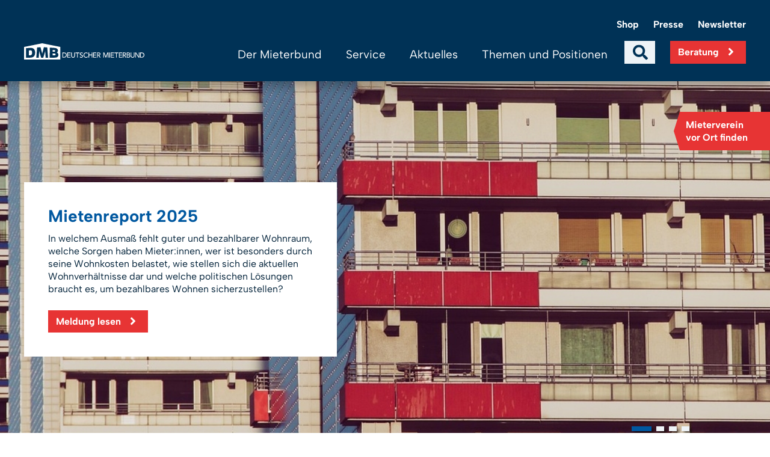

--- FILE ---
content_type: text/html; charset=UTF-8
request_url: https://mieterbund.de/?id=544
body_size: 9782
content:
<!doctype html><html lang="de-DE"><head><meta charset="utf-8"><meta name="viewport" content="width=device-width, initial-scale=1"> <script src="https://mein.clickskeks.at/app.js?apiKey=c0f654a9bd949732de64cc6924193f897ee46083a80c5a9f&amp;domain=647df943e07e6e39d163380c" referrerpolicy="origin"></script> <meta name='robots' content='index, follow, max-image-preview:large, max-snippet:-1, max-video-preview:-1' /><title>Startseite - Deutscher Mieterbund</title><meta name="description" content="Der Deutsche Mieterbund (DMB) ist der Dachverband von 15 DMB-Landesverbänden und über 300 örtlichen DMB-Mietervereinen mit mehr als 500 Beratungsstellen in ganz Deutschland." /><link rel="canonical" href="https://mieterbund.de/" /><meta property="og:locale" content="de_DE" /><meta property="og:type" content="website" /><meta property="og:title" content="Startseite - Deutscher Mieterbund" /><meta property="og:description" content="Der Deutsche Mieterbund (DMB) ist der Dachverband von 15 DMB-Landesverbänden und über 300 örtlichen DMB-Mietervereinen mit mehr als 500 Beratungsstellen in ganz Deutschland." /><meta property="og:url" content="https://mieterbund.de/" /><meta property="og:site_name" content="Deutscher Mieterbund" /><meta property="article:modified_time" content="2026-01-15T09:53:13+00:00" /><meta name="twitter:card" content="summary_large_image" /> <script type="application/ld+json" class="yoast-schema-graph">{"@context":"https://schema.org","@graph":[{"@type":"WebPage","@id":"https://mieterbund.de/","url":"https://mieterbund.de/","name":"Startseite - Deutscher Mieterbund","isPartOf":{"@id":"https://mieterbund.de/#website"},"datePublished":"2023-11-21T14:30:36+00:00","dateModified":"2026-01-15T09:53:13+00:00","description":"Der Deutsche Mieterbund (DMB) ist der Dachverband von 15 DMB-Landesverbänden und über 300 örtlichen DMB-Mietervereinen mit mehr als 500 Beratungsstellen in ganz Deutschland.","breadcrumb":{"@id":"https://mieterbund.de/#breadcrumb"},"inLanguage":"de-DE","potentialAction":[{"@type":"ReadAction","target":["https://mieterbund.de/"]}]},{"@type":"BreadcrumbList","@id":"https://mieterbund.de/#breadcrumb","itemListElement":[{"@type":"ListItem","position":1,"name":"Home"}]},{"@type":"WebSite","@id":"https://mieterbund.de/#website","url":"https://mieterbund.de/","name":"Deutscher Mieterbund","description":"","potentialAction":[{"@type":"SearchAction","target":{"@type":"EntryPoint","urlTemplate":"https://mieterbund.de/?s={search_term_string}"},"query-input":{"@type":"PropertyValueSpecification","valueRequired":true,"valueName":"search_term_string"}}],"inLanguage":"de-DE"}]}</script> <link rel="alternate" title="oEmbed (JSON)" type="application/json+oembed" href="https://mieterbund.de/wp-json/oembed/1.0/embed?url=https%3A%2F%2Fmieterbund.de%2F" /><link rel="alternate" title="oEmbed (XML)" type="text/xml+oembed" href="https://mieterbund.de/wp-json/oembed/1.0/embed?url=https%3A%2F%2Fmieterbund.de%2F&#038;format=xml" /><style id='wp-img-auto-sizes-contain-inline-css'>img:is([sizes=auto i],[sizes^="auto," i]){contain-intrinsic-size:3000px 1500px}
/*# sourceURL=wp-img-auto-sizes-contain-inline-css */</style><style id='wp-emoji-styles-inline-css'>img.wp-smiley, img.emoji {
		display: inline !important;
		border: none !important;
		box-shadow: none !important;
		height: 1em !important;
		width: 1em !important;
		margin: 0 0.07em !important;
		vertical-align: -0.1em !important;
		background: none !important;
		padding: 0 !important;
	}
/*# sourceURL=wp-emoji-styles-inline-css */</style><link rel='stylesheet' id='lazysizes-css' href='https://mieterbund.de/app/cache/autoptimize/1/css/autoptimize_single_fa49cbf355c6aa103b1eb17c6bc62185.css?ver=6.9' media='all' /><link rel='stylesheet' id='app/0-css' href='https://mieterbund.de/app/cache/autoptimize/1/css/autoptimize_single_e5fe563c10adbe71b5b4284a05eeec49.css' media='all' /> <script>var pgconfig = {"breakpoints":{"xs":"(max-width: 575px)","sm":"(min-width: 576px)","md":"(min-width: 768px)","lg":"(min-width: 992px)","xl":"(min-width: 1200px)","xxl":"(min-width: 1400px)"}};</script> <link rel="https://api.w.org/" href="https://mieterbund.de/wp-json/" /><link rel="alternate" title="JSON" type="application/json" href="https://mieterbund.de/wp-json/wp/v2/pages/8005" /><link rel="EditURI" type="application/rsd+xml" title="RSD" href="https://mieterbund.de/wp/xmlrpc.php?rsd" /><meta name="generator" content="WordPress 6.9" /><link rel='shortlink' href='https://mieterbund.de/' /><link rel="icon" href="https://mieterbund.de/app/uploads/2023/06/cropped-dmb_logo-32x32.png" sizes="32x32" /><link rel="icon" href="https://mieterbund.de/app/uploads/2023/06/cropped-dmb_logo-192x192.png" sizes="192x192" /><link rel="apple-touch-icon" href="https://mieterbund.de/app/uploads/2023/06/cropped-dmb_logo-180x180.png" /><meta name="msapplication-TileImage" content="https://mieterbund.de/app/uploads/2023/06/cropped-dmb_logo-270x270.png" /></head><body class="home wp-singular page-template-default page page-id-8005 wp-embed-responsive wp-theme-dmb"> <script>document.addEventListener("DOMContentLoaded", function() {
      function setVh() {
        var vh = window.innerHeight;
        var style = document.getElementById('completevh');
        if (!style) {
          var head = document.head || document.getElementsByTagName('head')[0];
          var style = document.createElement('style');
          style.setAttribute('id', 'completevh')

          head.appendChild(style);
        }

        style.innerHTML = '*:root { --vh: ' + vh + 'px; }';
      }
      window.addEventListener('resize', setVh);
      setVh();
    });</script> <div id="app"> <a class="sr-only focus:not-sr-only" href="#main"> Direkt zum Inhalt wechseln </a><header class="l-header"><div class="container"><div class="row"><div class="l-header__inner"><div class="l-header__logo"> <a class="m-logo" href="https://mieterbund.de/" title="Deutscher Mieterbund"> Deutscher Mieterbund </a></div><div class="l-header__right"><div class="l-header__buttons"> <button class="l-header__searchbutton l-header__searchbutton-desktop">Suche</button> <a href="/aktuelles/mieterverein-vor-ort" class="l-header__consultbutton">Beratung</a><div class="l-header__hamburger"> <button class="hamburger hamburger--spin" type="button"> <span class="hamburger-box"> <span class="hamburger-inner"></span> </span> </button></div></div><div class="l-header__nav"><div class="l-header__mobile-buttons"> <button class="l-header__searchbutton l-header__searchbutton-mobile">Suche</button><div class="m-tenantsearch"> <a href="/der-mieterbund/mieterverein-vor-ort" class="m-tenantsearch__link-mobile-menu">Mieterverein vor Ort finden</a></div></div><nav class="l-mainnav" aria-label="main navigation"><div class="menu-main-navigation-container"><ul id="menu-main-navigation" class="m-mainnav"><li id="menu-item-6964" class="menu-item menu-item-type-post_type menu-item-object-page menu-item-has-children level-0 menu-item-6964"><a href="https://mieterbund.de/der-mieterbund/">Der Mieterbund</a><div class="m-submenu__wrapper"><div class="m-submenu__parent"><h2 class="m-submenu__current-menu">Der Mieterbund</h2></div><ul class="sub-menu"><li id="menu-item-6968" class="menu-item menu-item-type-post_type menu-item-object-page level-1 menu-item-6968"><a href="https://mieterbund.de/der-mieterbund/deutscher-mieterbund/">Deutscher Mieterbund</a></li><li id="menu-item-7151" class="menu-item menu-item-type-post_type menu-item-object-page level-1 menu-item-7151"><a href="https://mieterbund.de/der-mieterbund/dmb-landesverbaende-2/">DMB-Landesverbände</a></li><li id="menu-item-6969" class="menu-item menu-item-type-custom menu-item-object-custom level-1 menu-item-6969"><a href="/der-mieterbund/mieterverein-vor-ort">Ihr Mieterverein vor Ort</a></li><li id="menu-item-7147" class="menu-item menu-item-type-post_type menu-item-object-page level-1 menu-item-7147"><a href="https://mieterbund.de/der-mieterbund/geschaeftsstelle/">Geschäftsstelle</a></li><li id="menu-item-7266" class="menu-item menu-item-type-post_type menu-item-object-page level-1 menu-item-7266"><a href="https://mieterbund.de/der-mieterbund/vorstand-und-beirat/">Vorstand und Beirat</a></li><li id="menu-item-7232" class="menu-item menu-item-type-post_type menu-item-object-page level-1 menu-item-7232"><a href="https://mieterbund.de/der-mieterbund/praesidentin/">Präsidentin</a></li><li id="menu-item-13868" class="menu-item menu-item-type-post_type menu-item-object-page level-1 menu-item-13868"><a href="https://mieterbund.de/der-mieterbund/bundesdirektor/">Bundesdirektor</a></li><li id="menu-item-11540" class="menu-item menu-item-type-custom menu-item-object-custom level-1 menu-item-11540"><a target="_blank" href="https://www.iut.nu">International Union of Tenants</a></li><li id="menu-item-13243" class="menu-item menu-item-type-post_type menu-item-object-page level-1 menu-item-13243"><a href="https://mieterbund.de/der-mieterbund/videos/">Videos</a></li></ul></div></li><li id="menu-item-6976" class="menu-item menu-item-type-post_type menu-item-object-page menu-item-has-children level-0 menu-item-6976"><a href="https://mieterbund.de/service/">Service</a><div class="m-submenu__wrapper"><div class="m-submenu__parent"><h2 class="m-submenu__current-menu">Service</h2></div><ul class="sub-menu"><li id="menu-item-7199" class="menu-item menu-item-type-custom menu-item-object-custom level-1 menu-item-7199"><a href="/aktuelles/meldungen/?filter=bgh">Rechtsprechung &#038; Urteile</a></li><li id="menu-item-7030" class="menu-item menu-item-type-post_type menu-item-object-page level-1 menu-item-7030"><a href="https://mieterbund.de/service/checks-formulare/">Tipps &#038; Infos zum Mietverhältnis</a></li><li id="menu-item-7031" class="menu-item menu-item-type-post_type menu-item-object-page menu-item-has-children level-1 menu-item-7031"><a href="https://mieterbund.de/service/beratung/">Beratung</a><ul class="sub-menu is-hidden"><li id="menu-item-7036" class="menu-item menu-item-type-post_type menu-item-object-page level-2 menu-item-7036"><a href="https://mieterbund.de/service/beratung/persoenliche-beratung-vor-ort/">Persönliche Beratung vor Ort</a></li><li id="menu-item-7037" class="menu-item menu-item-type-post_type menu-item-object-page level-2 menu-item-7037"><a href="https://mieterbund.de/service/beratung/telefonische-rechtsberatung/">Telefonische Rechtsberatung</a></li><li id="menu-item-7035" class="menu-item menu-item-type-post_type menu-item-object-page level-2 menu-item-7035"><a href="https://mieterbund.de/service/beratung/online-rechtsberatung/">Online-Rechtsberatung</a></li><li id="menu-item-7034" class="menu-item menu-item-type-post_type menu-item-object-page level-2 menu-item-7034"><a href="https://mieterbund.de/service/beratung/dmb-rechtsschutz/">DMB Rechtsschutz</a></li></ul></li><li id="menu-item-11438" class="menu-item menu-item-type-post_type menu-item-object-page level-1 menu-item-11438"><a href="https://mieterbund.de/service/mieterschutzverordnungen/">Mieterschutzverordnungen</a></li><li id="menu-item-13410" class="menu-item menu-item-type-post_type menu-item-object-page level-1 menu-item-13410"><a href="https://mieterbund.de/service/weimarer-immobilienrechtstage/">Weimarer Immobilienrechtstage</a></li><li id="menu-item-13792" class="menu-item menu-item-type-post_type menu-item-object-page level-1 menu-item-13792"><a href="https://mieterbund.de/service/unterlassungs-verbandsklagen/">Unterlassungs-/Verbandsklagen</a></li></ul></div></li><li id="menu-item-6970" class="menu-item menu-item-type-post_type menu-item-object-page menu-item-has-children level-0 menu-item-6970"><a href="https://mieterbund.de/aktuelles/">Aktuelles</a><div class="m-submenu__wrapper"><div class="m-submenu__parent"><h2 class="m-submenu__current-menu">Aktuelles</h2></div><ul class="sub-menu"><li id="menu-item-6973" class="menu-item menu-item-type-custom menu-item-object-custom level-1 menu-item-6973"><a href="/aktuelles/meldungen">Meldungen</a></li><li id="menu-item-6971" class="menu-item menu-item-type-post_type menu-item-object-page level-1 menu-item-6971"><a href="https://mieterbund.de/aktuelles/newsletter/">Newsletter</a></li><li id="menu-item-6974" class="menu-item menu-item-type-custom menu-item-object-custom level-1 menu-item-6974"><a href="/aktuelles/pressespiegel">Pressespiegel</a></li><li id="menu-item-6972" class="menu-item menu-item-type-post_type menu-item-object-page level-1 menu-item-6972"><a href="https://mieterbund.de/aktuelles/mieterzeitung/">MieterZeitung</a></li><li id="menu-item-12628" class="menu-item menu-item-type-post_type menu-item-object-page level-1 menu-item-12628"><a href="https://mieterbund.de/wahlpruefsteine-zur-bundestagswahl-2025/">Wahlprüfsteine zur Bundestagswahl 2025</a></li></ul></div></li><li id="menu-item-7143" class="menu-item menu-item-type-post_type menu-item-object-page menu-item-has-children level-0 menu-item-7143"><a href="https://mieterbund.de/themen-und-positionen/">Themen und Positionen</a><div class="m-submenu__wrapper"><div class="m-submenu__parent"><h2 class="m-submenu__current-menu">Themen und Positionen</h2></div><ul class="sub-menu"><li id="menu-item-7126" class="menu-item menu-item-type-custom menu-item-object-custom level-1 menu-item-7126"><a href="/themen-und-positionen/stellungnahmen/">Stellungnahmen</a></li><li id="menu-item-7127" class="menu-item menu-item-type-custom menu-item-object-custom level-1 menu-item-7127"><a href="/themen-und-positionen/positionspapiere/">Positionspapiere</a></li><li id="menu-item-11294" class="menu-item menu-item-type-custom menu-item-object-custom level-1 menu-item-11294"><a href="/themen-und-positionen/studien">Studien</a></li><li id="menu-item-7849" class="menu-item menu-item-type-post_type menu-item-object-page level-1 menu-item-7849"><a href="https://mieterbund.de/themen-und-positionen/zahlen-fakten/">Zahlen &#038; Fakten</a></li></ul></div></li></ul></div></nav><nav class="l-metanav" aria-label="meta menu"><div class="menu-meta-menu-container"><ul id="menu-meta-menu" class="m-metanav"><li id="menu-item-6978" class="menu-item menu-item-type-custom menu-item-object-custom level-0 menu-item-6978"><a target="_blank" href="https://shop.mieterbund.de/">Shop</a></li><li id="menu-item-9810" class="menu-item menu-item-type-post_type menu-item-object-page level-0 menu-item-9810"><a href="https://mieterbund.de/presse/">Presse</a></li><li id="menu-item-6977" class="menu-item menu-item-type-post_type menu-item-object-page level-0 menu-item-6977"><a href="https://mieterbund.de/aktuelles/newsletter/">Newsletter</a></li></ul></div></nav></div></div><div class="l-search"><div class="l-search__overlay"><div class="container"><div class="row"><div class="l-search__inner"><div class="m-search"><div class="m-search__close"></div><form role="search" method="get" class="m-search__form" action="https://mieterbund.de/"> <label class="m-search__label"> <span class="sr-only"> Suche nach: </span> <input
 type="search"
 placeholder="Suchwort &hellip;"
 value=""
 name="s"
 autocomplete="off"
 class="m-search__input"
 > </label><div class="m-search__button"> <button>Suchen</button></div></form></div></div></div></div></div></div></div></div></div><div class="l-header__tenantsearch"><div class="m-tenantsearch"> <a href="/der-mieterbund/mieterverein-vor-ort" class="m-tenantsearch__link">Mieterverein vor Ort finden</a></div></div></header><main id="main" class="main"><div class="m-heroslider"><div class="m-heroslider__swiper swiper"><div class="m-heroslider__wrapper swiper-wrapper"><div class="m-heroslider__item swiper-slide" style="background-image: url(https://mieterbund.de/app/uploads/2025/11/Haeuserblock-schmal.jpg)"><div class="container h-100"><div class="m-heroslider__item-wrapper"><div class="m-heroslider__item-info"><div class="m-heroslider__title">Mietenreport 2025</div><div class="m-heroslider__teaser">In welchem Ausmaß fehlt guter und bezahlbarer Wohnraum, welche Sorgen haben Mieter:innen, wer ist besonders durch seine Wohnkosten belastet, wie stellen sich die aktuellen Wohnverhältnisse dar und welche politischen Lösungen braucht es, um bezahlbares Wohnen sicherzustellen?</div> <a class="m-heroslider__link" href="https://mieterbund.de/themen-und-positionen/studien/mietenreport-2025/">Meldung lesen</a></div></div></div></div><div class="m-heroslider__item swiper-slide" style="background-image: url(https://mieterbund.de/app/uploads/2023/09/imago0132445185h-scaled-e1693574554132.jpg)"><div class="container h-100"><div class="m-heroslider__item-wrapper"><div class="m-heroslider__item-info"><div class="m-heroslider__title">Vorsicht Verwechslungsgefahr</div><div class="m-heroslider__teaser">Mieterhilfe e.V. ist KEIN DMB-Mieterverein!
Abmahnungen und Klagen durch DMB-Mietervereine</div> <a class="m-heroslider__link" href="https://mieterbund.de/aktuelles/meldungen/verwechslungsgefahr-mieterhilfe-e-v-ist-kein-dmb-mieterverein/">Meldung lesen</a></div></div></div><div class="m-heroslider__copyright">IMAGO/IlluPics</div></div><div class="m-heroslider__item swiper-slide" style="background-image: url(https://mieterbund.de/app/uploads/2023/09/imago0194980404h-scaled-e1693575211872.jpg)"><div class="container h-100"><div class="m-heroslider__item-wrapper"><div class="m-heroslider__item-info"><div class="m-heroslider__title">Aktueller Betriebskostenspiegel</div><div class="m-heroslider__teaser">Mieterinnen und Mieter mussten im Jahr 2024 in Deutschland durchschnittlich 2,67 Euro/qm/Monat für Betriebskosten zahlen. Damit stiegen die durchschnittlichen Betriebskosten im Vergleich zum Vorjahr um mehr als 6 Prozent. Rechnet man alle denkbaren Betriebskosten mit den jeweiligen Einzelbeträgen zusammen, kann die sogenannte zweite Miete bis zu 3,68 Euro/qm/Monat betragen.</div> <a class="m-heroslider__link" href="https://mieterbund.de/service/checks-formulare/betriebskosten/betriebskostenspiegel/">Meldung lesen</a></div></div></div><div class="m-heroslider__copyright">IMAGO/Westend61</div></div><div class="m-heroslider__item swiper-slide" style="background-image: url(https://mieterbund.de/app/uploads/2023/08/imago0080647858h-scaled-e1693574938328.jpg)"><div class="container h-100"><div class="m-heroslider__item-wrapper"><div class="m-heroslider__item-info"><div class="m-heroslider__title">Mieterschutzverordnungen</div><div class="m-heroslider__teaser">Mietpreisbremse, abgesenkte Kappungsgrenze und verlängerte Kündigungssperrfrist bei Wohnungsumwandlung - Hier finden Sie umfassende Listen aller deutschen Städte, in denen diese Regelungen gelten, um Ihre Rechte als Mieterin oder Mieter zu schützen.</div> <a class="m-heroslider__link" href="https://mieterbund.de/service/mieterschutzverordnungen/">Meldung lesen</a></div></div></div><div class="m-heroslider__copyright">IMAGO/Christian Ohde</div></div></div><div class="m-heroslider__swiperpagination swiper-pagination"></div></div></div><div class="m-ctypes"><section class="m-text-button"><div class="container"><div class="row justify-content-center"><div class="m-text-button__inner"><div class="m-text-button__logo"> <picture class="lazyload no-src"><source media="(min-width: 1201px)" srcset="https://mieterbund.de/app/uploads/responsive_images/2023/07/1000xauto_dmb_deutscher_mieterbund_logo.webp" type="image/webp"><source media="(min-width: 1201px)" srcset="https://mieterbund.de/app/uploads/responsive_images/2023/07/1000xauto_dmb_deutscher_mieterbund_logo.jpg"><source media="(max-width: 1200px)" srcset="https://mieterbund.de/app/uploads/responsive_images/2023/07/700xauto_dmb_deutscher_mieterbund_logo.webp" type="image/webp"><source media="(max-width: 1200px)" srcset="https://mieterbund.de/app/uploads/responsive_images/2023/07/700xauto_dmb_deutscher_mieterbund_logo.jpg"><source media="(max-width: 767px)" srcset="https://mieterbund.de/app/uploads/responsive_images/2023/07/600xauto_dmb_deutscher_mieterbund_logo.webp" type="image/webp"><source media="(max-width: 767px)" srcset="https://mieterbund.de/app/uploads/responsive_images/2023/07/600xauto_dmb_deutscher_mieterbund_logo.jpg"><img src="https://mieterbund.de/app/uploads/2023/07/dmb_deutscher_mieterbund_logo.jpg" alt="" title="dmb_deutscher_mieterbund_logo"></picture></div><div class="m-text-button__text"><p>Der Deutsche Mieterbund<strong> (DMB)</strong> ist der Dachverband von 15 DMB-Landesverbänden und über 300 örtlichen DMB-Mietervereinen mit mehr als 500 Beratungsstellen in ganz Deutschland. Hier sind aktuell rund 1,25 Millionen Haushalte Mitglied, das entspricht 3 Millionen Mieterinnen und Mietern.</p><p><strong>Lernen Sie uns kennen!</strong></p></div><div class="m-text-button__buttonwrapper"> <a href="https://mieterbund.de/mieterverein-vor-ort/" class="m-text-button__button">Mieterverein vor Ort</a> <a href="https://mieterbund.de/der-mieterbund/deutscher-mieterbund/" class="m-text-button__button">Über uns</a></div></div></div></div></section><section class="m-press-slider"><div class="m-press-slider__wrapper"><div class="row"><div class="m-press-slider__inner"><div class="m-press-slider__titlewrapper"><h2 class="m-press-slider__title">Aktuelles von uns</h2> <a class="m-press-slider__all-button" href="/aktuelles/meldungen">alle Meldungen</a></div><div class="m-press-slider__swiper swiper"><div class="m-press-slider__swiperwrapper swiper-wrapper"><div class="m-press-slider__item swiper-slide"> <a href="https://mieterbund.de/aktuelles/meldungen/mieten-explodieren-angebot-schrumpft/" class="m-press-slider__item-inside"><div class="m-press-slider__item-image"><div class="m-header-image__image"> <img src="https://pressemitteilungen.mieterbund.de/api/v1/headerimage/4ed04294e714ff144cf0e85e9fc85d16/560/01dd9db6-f515-11f0-8d25-26f7c5c5710a.png" alt=""/></div></div><div class="m-press-slider__item-body"><h3 class="m-press-slider__item-body-title">Mieten explodieren, Angebot schrumpft</h3><div class="m-press-slider__item-body-teaser">Mieterbund warnt vor sozialer Schieflage auf den Wohnungsmärkten</div></div><div class="m-press-slider__item-footer"> <span class="m-press-slider__item-date">19.01.2026</span> <span class="m-press-slider__item-type">Pressemeldung</span></div> </a></div><div class="m-press-slider__item swiper-slide"> <a href="https://mieterbund.de/aktuelles/meldungen/rekordhoch-beim-wohnungsdefizit-14-mio-wohnungen-fehlen/" class="m-press-slider__item-inside"><div class="m-press-slider__item-image"><div class="m-header-image__image"> <img src="https://pressemitteilungen.mieterbund.de/api/v1/headerimage/4ed04294e714ff144cf0e85e9fc85d16/560/bc63e0ef-f14c-11f0-8d25-26f7c5c5710a.png" alt=""/></div></div><div class="m-press-slider__item-body"><h3 class="m-press-slider__item-body-title">Rekordhoch beim Wohnungsdefizit: 1,4 Mio. Wohnungen fehlen</h3><div class="m-press-slider__item-body-teaser">Dem Wohnungsmarkt steht „Sozial-Drama“ bevor: Jüngere und Ältere werden immer mehr zu Verlierern</div></div><div class="m-press-slider__item-footer"> <span class="m-press-slider__item-date">15.01.2026</span> <span class="m-press-slider__item-type">Pressemeldung</span></div> </a></div><div class="m-press-slider__item swiper-slide"> <a href="https://mieterbund.de/aktuelles/meldungen/buendnis-warnt-neue-grundsicherung-verschaerft-soziale-not-und-wohnungslosigkeit/" class="m-press-slider__item-inside"><div class="m-press-slider__item-image"><div class="m-header-image__image"> <img src="https://pressemitteilungen.mieterbund.de/api/v1/headerimage/4ed04294e714ff144cf0e85e9fc85d16/560/a2bedf1c-f122-11f0-8d25-26f7c5c5710a.png" alt=""/></div></div><div class="m-press-slider__item-body"><h3 class="m-press-slider__item-body-title">Bündnis warnt: Neue Grundsicherung verschärft soziale Not und Wohnungslosigkeit</h3><div class="m-press-slider__item-body-teaser">Mit einem Großplakat vor dem Bundestag fordern Wohlfahrts- und Sozialverbände sowie Gewerkschaften die Abgeordneten auf, bei der Bürgergeld-Reform nachzubessern.</div></div><div class="m-press-slider__item-footer"> <span class="m-press-slider__item-date">15.01.2026</span> <span class="m-press-slider__item-type">Pressemeldung</span></div> </a></div><div class="m-press-slider__item swiper-slide"> <a href="https://mieterbund.de/aktuelles/meldungen/deutscher-mieterbund-legt-prozess-statistik-2025-vor/" class="m-press-slider__item-inside"><div class="m-press-slider__item-image"><div class="m-header-image__image"> <img src="https://pressemitteilungen.mieterbund.de/api/v1/headerimage/4ed04294e714ff144cf0e85e9fc85d16/560/75719717-ed56-11f0-8d25-26f7c5c5710a.png" alt=""/></div></div><div class="m-press-slider__item-body"><h3 class="m-press-slider__item-body-title">Deutscher Mieterbund legt Prozess-Statistik 2025 vor</h3><div class="m-press-slider__item-body-teaser">Deutlich mehr Prozesse zu Mieterhöhungen</div></div><div class="m-press-slider__item-footer"> <span class="m-press-slider__item-date">12.01.2026</span> <span class="m-press-slider__item-type">Pressemeldung</span></div> </a></div><div class="m-press-slider__item swiper-slide"> <a href="https://mieterbund.de/aktuelles/meldungen/winterdienst-bei-eis-und-schnee/" class="m-press-slider__item-inside"><div class="m-press-slider__item-image"><div class="m-header-image__image"> <img src="https://pressemitteilungen.mieterbund.de/api/v1/headerimage/4ed04294e714ff144cf0e85e9fc85d16/560/8c0b8b97-8dd3-11ee-8fa5-26f7c5c5710a.png" alt=""/></div></div><div class="m-press-slider__item-body"><h3 class="m-press-slider__item-body-title">Winterdienst bei Eis und Schnee</h3><div class="m-press-slider__item-body-teaser">Wer muss wann räumen und streuen?</div></div><div class="m-press-slider__item-footer"> <span class="m-press-slider__item-date">07.01.2026</span> <span class="m-press-slider__item-type">Pressemeldung</span></div> </a></div><div class="m-press-slider__item swiper-slide"> <a href="https://mieterbund.de/aktuelles/meldungen/strom-und-heizungs-ausfall-durch-sabotage/" class="m-press-slider__item-inside"><div class="m-press-slider__item-image"><div class="m-header-image__image"> <img src="https://pressemitteilungen.mieterbund.de/api/v1/headerimage/4ed04294e714ff144cf0e85e9fc85d16/560/abd5facc-ea28-11f0-8d25-26f7c5c5710a.png" alt=""/></div></div><div class="m-press-slider__item-body"><h3 class="m-press-slider__item-body-title">Strom- und Heizungs-Ausfall durch Sabotage</h3><div class="m-press-slider__item-body-teaser">Recht auf Mietminderung</div></div><div class="m-press-slider__item-footer"> <span class="m-press-slider__item-date">05.01.2026</span> <span class="m-press-slider__item-type">Pressemeldung</span></div> </a></div><div class="m-press-slider__item swiper-slide"> <a href="https://mieterbund.de/aktuelles/meldungen/silvesterparty-2/" class="m-press-slider__item-inside"><div class="m-press-slider__item-image"><div class="m-header-image__image"> <img src="https://pressemitteilungen.mieterbund.de/api/v1/headerimage/4ed04294e714ff144cf0e85e9fc85d16/560/fce2da78-e4a3-11f0-a668-26f7c5c5710a.png" alt=""/></div></div><div class="m-press-slider__item-body"><h3 class="m-press-slider__item-body-title">Silvesterparty</h3><div class="m-press-slider__item-body-teaser">Wie viel Lärm ist erlaubt?</div></div><div class="m-press-slider__item-footer"> <span class="m-press-slider__item-date">29.12.2025</span> <span class="m-press-slider__item-type">Pressemeldung</span></div> </a></div><div class="m-press-slider__item swiper-slide"> <a href="https://mieterbund.de/aktuelles/meldungen/ueberfaelliger-vorschlag-fuer-besseren-mieterschutz/" class="m-press-slider__item-inside"><div class="m-press-slider__item-image"><div class="m-header-image__image"> <img src="https://pressemitteilungen.mieterbund.de/api/v1/headerimage/4ed04294e714ff144cf0e85e9fc85d16/560/a1e78f76-df13-11f0-a668-26f7c5c5710a.png" alt=""/></div></div><div class="m-press-slider__item-body"><h3 class="m-press-slider__item-body-title">Überfälliger Vorschlag für besseren Mieterschutz</h3><div class="m-press-slider__item-body-teaser">Mieterbund begrüßt Gesetzentwurf zur Mietrechtsreform</div></div><div class="m-press-slider__item-footer"> <span class="m-press-slider__item-date">22.12.2025</span> <span class="m-press-slider__item-type">Pressemeldung</span></div> </a></div><div class="m-press-slider__item swiper-slide"> <a href="https://mieterbund.de/aktuelles/meldungen/mieterbund-veroeffentlicht-aktuellen-betriebskostenspiegel-fuer-deutschland/" class="m-press-slider__item-inside"><div class="m-press-slider__item-image"><div class="m-header-image__image"> <img src="https://pressemitteilungen.mieterbund.de/api/v1/headerimage/4ed04294e714ff144cf0e85e9fc85d16/560/dfd241fa-db4b-11f0-a668-26f7c5c5710a.png" alt=""/></div></div><div class="m-press-slider__item-body"><h3 class="m-press-slider__item-body-title">Mieterbund veröffentlicht aktuellen Betriebskostenspiegel für Deutschland</h3><div class="m-press-slider__item-body-teaser">Anstieg um mehr als 6 Prozent auf 2,67 Euro pro m² monatlich</div></div><div class="m-press-slider__item-footer"> <span class="m-press-slider__item-date">18.12.2025</span> <span class="m-press-slider__item-type">Pressemeldung</span></div> </a></div></div></div></div></div></div><div class="m-press-slider__swiperprev swiper-button-prev"></div><div class="m-press-slider__swipernext swiper-button-next"></div></section><section class="m-highlight"><div class="m-highlight__fluid"><div class="container"><div class="row"><div class="m-highlight__image"><div class="m-hightlight__imagewrapper"> <picture class="lazyload no-src"><source media="(min-width: 1201px)" srcset="https://mieterbund.de/app/uploads/responsive_images/2023/10/640xauto_imago0117423291h-scaled.webp" type="image/webp"><source media="(min-width: 1201px)" srcset="https://mieterbund.de/app/uploads/responsive_images/2023/10/640xauto_imago0117423291h-scaled.jpg"><source media="(max-width: 1200px)" srcset="https://mieterbund.de/app/uploads/responsive_images/2023/10/500xauto_imago0117423291h-scaled.webp" type="image/webp"><source media="(max-width: 1200px)" srcset="https://mieterbund.de/app/uploads/responsive_images/2023/10/500xauto_imago0117423291h-scaled.jpg"><source media="(max-width: 767px)" srcset="https://mieterbund.de/app/uploads/responsive_images/2023/10/500xauto_imago0117423291h-scaled.webp" type="image/webp"><source media="(max-width: 767px)" srcset="https://mieterbund.de/app/uploads/responsive_images/2023/10/500xauto_imago0117423291h-scaled.jpg"><img src="https://mieterbund.de/app/uploads/2023/10/imago0117423291h-scaled.jpg" alt="" title="09.05.2021, Check Marks - Häkchen 09.05.2021, Check Marks 09.05.2021, Check Marks *** 09 05 2021, Check Marks Tick 09 05"></picture> <span class="m-highlight__copyright">Imago/MiS</span></div></div><div class="m-highlight__info"><h2 class="m-highlight__title">BetriebskostenCheck</h2><div class="m-highlight__subtitle">Mit unserem kostenlosen BetriebskostenCheck erfahren Sie, wie Ihre Kosten im bundesweiten Vergleich abschneiden, welche Positionen besonders ins Gewicht fallen und wo Sie sparen können.</div> <a href="https://mieterbund.de/service/betriebskostencheck/" class="m-highlight__button" target="_blank">Jetzt prüfen und senken! </a></div></div></div></div></section><section class="m-topics"><div class="container"><div class="row justify-content-center"><div class="m-topics__wrapper"><div class="m-topics__inner"><div class="m-topics__infowrapper"><h2 class="m-topics__title">Gut informiert.  Alles zu Mieten &amp; Wohnen.</h2> <a href="https://mieterbund.de/service/beratung/" class="m-topics__overview-link">Hier geht&#039;s zu unseren Beratungsangeboten </a><div class="m-topic__linkswrapper"> <a href="https://mieterbund.de/themen-und-positionen/zahlen-fakten/" class="m-topics__item">Zahlen und Fakten</a> <a href="https://mieterbund.de/aktuelles/pressespiegel/" class="m-topics__item">Wir in der Presse</a> <a href="https://mieterbund.de/aktuelles/newsletter/" class="m-topics__item">Newsletter</a> <a href="https://mieterbund.de/aktuelles/mieterzeitung/" class="m-topics__item">Mieterzeitung</a> <a href="https://mieterbund.de/service/checks-formulare/" class="m-topics__item">Tipps und Infos zum Mietverhältnis</a> <a href="https://mieterbund.de/themen-und-positionen/stellungnahmen/" class="m-topics__item">Themen und Positionen</a> <a href="https://mieterbund.de/service/betriebskostencheck/" class="m-topics__item">Betriebskostencheck</a></div></div><div class="m-topics__imagewrapper"> <picture class="lazyload no-src"><source media="(min-width: 1201px)" srcset="https://mieterbund.de/app/uploads/responsive_images/2023/08/1000xauto_imago0300207836h-scaled.webp" type="image/webp"><source media="(min-width: 1201px)" srcset="https://mieterbund.de/app/uploads/responsive_images/2023/08/1000xauto_imago0300207836h-scaled.jpg"><source media="(max-width: 1200px)" srcset="https://mieterbund.de/app/uploads/responsive_images/2023/08/700xauto_imago0300207836h-scaled.webp" type="image/webp"><source media="(max-width: 1200px)" srcset="https://mieterbund.de/app/uploads/responsive_images/2023/08/700xauto_imago0300207836h-scaled.jpg"><source media="(max-width: 767px)" srcset="https://mieterbund.de/app/uploads/responsive_images/2023/08/600xauto_imago0300207836h-scaled.webp" type="image/webp"><source media="(max-width: 767px)" srcset="https://mieterbund.de/app/uploads/responsive_images/2023/08/600xauto_imago0300207836h-scaled.jpg"><img src="https://mieterbund.de/app/uploads/2023/08/imago0300207836h-scaled.jpg" alt="" title="Wegweiser mit Wohnungspolitik und Mietenpolitik Wegweiser mit Wohnungspolitik und Mietenpolitik, 26.07.2023, Borkwalde,"></picture> <span class="m-topics__copyright">IMAGO/Steinach</span></div></div></div></div></div></section><section class="m-twitter"><div class="container"><div class="row justify-content-center"><div class="m-twitter__wrapper"><div class="m-twitter__inner"><h2 class="m-twitter__headline">@DMBMieterbund bei</h2><div id="flockler-embed-18f806c67dd0a528559201031b02318c"></div> <script src="https://plugins.flockler.com/embed/18f7c910a090ef71104f883cb664449c/18f806c67dd0a528559201031b02318c" async></script> </div></div></div></div></section></div><section class="m-become-member"><div class="m-become-member__inner"  style="background-image: url(https://mieterbund.de/app/uploads/2023/09/imago0083037812h-scaled-e1694002468767.jpg)" ><div class="container"><div class="m-become-member__wrapper"><div class="row"><div class="m-become-member__info"><h2 class="m-become-member__title">Mitgliedsvorteile im Mieterbund</h2><div class="m-become-member__subheadline">Werden Sie Mitglied in Ihrem Mieterverein und profitieren Sie von verschiedenen Vorteilen!</div> <a class="m-become-member__link" href="https://mieterbund.de/mieterverein-vor-ort/" target="_blank"> von Mitgliedschaft profitieren </a></div><div class="m-become-member__teaser"><div class="m-become-member__teaser-item"> umfassende Hilfe bei Ihren Mietproblemen (z.B. Mieterhöhung, Kündigung, Kaution, Betriebskosten, Mietminderung)</div><div class="m-become-member__teaser-item"> kostenlose persönliche Mietrechtsberatung (häufig inkl. Mietrechtschutzversicherung)</div><div class="m-become-member__teaser-item"> Beratung durch erfahrene Mietrechtsexpertinnen und -experten</div><div class="m-become-member__teaser-item"> umfangreiche Informationen zu Ihren Rechten und Pflichten als Mieterin oder Mieter</div></div></div></div></div><div class="m-become-member__copyright">IMAGO/Future Image</div></div></section></main><footer class="l-footer"><div class="container position-relative"><div class="m-footer__newsletter"><div class="m-footer__newsletter-info"><h3>Bleiben Sie informiert!</h3><p>Aktuelle Entwicklungen und neue Rechtsprechung immer aktuell in Ihrem Postfach.</p></div><div class="m-footer__newsletter-input"> <a href="/newsletter" class="m-footer__newsletterlink">Zum Newsletter anmelden</a></div></div><div class="row"><div class="l-footer__col"><div class="m-footer"><div class="m-footer__logo"></div><ul class="m-footer__contact"><li><a href="mailto:info@mieterbund.de" class="m-footer__email">info@mieterbund.de</a></li><li><a href="/mieterverein-vor-ort" class="m-footer__tenant-association-on-site">Mieterverein vor Ort</a></li></ul></div></div><div class="l-footer__col-right"><div class="m-footer__rightbottom"><div class="m-footer__social"><ul><li><a href="https://www.facebook.com/DMBMieterbund" target="_blank" class="m-footer__facebook" title="Facebook"></a></li><li><a href="https://www.instagram.com/dmbmieterbund/" target="_blank" class="m-footer__instagram" title="Instagram"></a></li><li><a href="https://twitter.com/DMBMieterbund" target="_blank" class="m-footer__twitter" title="Twitter"></a></li><li><a href="https://youtube.com/@DMBMieterbund" target="_blank" class="m-footer__youtube" title="YouTube"></a></li><li><a href="https://bsky.app/profile/dmbmieterbund.bsky.social" target="_blank" class="m-footer__bluesky" title="Bluesky"></a></li></ul></div><div class="m-footer__servicenav"><ul><li><a href="https://mieterbund.de/impressum/" title="Impressum">Impressum</a></li><li><a href="https://mieterbund.de/datenschutz/" title="Datenschutz">Datenschutz</a></li><li><a href="https://mieterbund.de/service/jobboerse/" title="Jobs">Jobs</a></li></ul></div></div></div></div></div></footer></div>  <script>var _paq = window._paq = window._paq || [];
                /* tracker methods like "setCustomDimension" should be called before "trackPageView" */
                _paq.push(['trackPageView']);
                _paq.push(['enableLinkTracking']);
                (function() {
                    var u = "//analytics.mieterbund.de/";
                    _paq.push(['setTrackerUrl', u + 'matomo.php']);
                    _paq.push(['setSiteId', '1']);
                    var d = document,
                        g = d.createElement('script'),
                        s = d.getElementsByTagName('script')[0];
                    g.async = true;
                    g.src = u + 'matomo.js';
                    s.parentNode.insertBefore(g, s);
                })();</script>  <script type="speculationrules">{"prefetch":[{"source":"document","where":{"and":[{"href_matches":"/*"},{"not":{"href_matches":["/wp/wp-*.php","/wp/wp-admin/*","/app/uploads/*","/app/*","/app/plugins/*","/app/themes/dmb/*","/*\\?(.+)"]}},{"not":{"selector_matches":"a[rel~=\"nofollow\"]"}},{"not":{"selector_matches":".no-prefetch, .no-prefetch a"}}]},"eagerness":"conservative"}]}</script> <script src="https://mieterbund.de/app/cache/autoptimize/1/js/autoptimize_single_43fe006a2aef0c286cd25068e0895187.js" id="app/0-js"></script> <script src="https://mieterbund.de/wp/wp-includes/js/jquery/jquery.min.js?ver=3.7.1" id="jquery-core-js"></script> <script src="https://mieterbund.de/wp/wp-includes/js/jquery/jquery-migrate.min.js?ver=3.4.1" id="jquery-migrate-js"></script> <script src="https://mieterbund.de/app/cache/autoptimize/1/js/autoptimize_single_a0a9a381c23a6f6690746f9ceb7a5db1.js?ver=1.5.8" id="pg-responsive-images-script-js"></script> <script src="https://mieterbund.de/app/plugins/pg-responsive-images/src/vendor/lazysizes/lazysizes.min.js?ver=5.1.0" id="lazysizes-js"></script> <script id="wp-emoji-settings" type="application/json">{"baseUrl":"https://s.w.org/images/core/emoji/17.0.2/72x72/","ext":".png","svgUrl":"https://s.w.org/images/core/emoji/17.0.2/svg/","svgExt":".svg","source":{"concatemoji":"https://mieterbund.de/wp/wp-includes/js/wp-emoji-release.min.js?ver=6.9"}}</script> <script type="module">/*! This file is auto-generated */
const a=JSON.parse(document.getElementById("wp-emoji-settings").textContent),o=(window._wpemojiSettings=a,"wpEmojiSettingsSupports"),s=["flag","emoji"];function i(e){try{var t={supportTests:e,timestamp:(new Date).valueOf()};sessionStorage.setItem(o,JSON.stringify(t))}catch(e){}}function c(e,t,n){e.clearRect(0,0,e.canvas.width,e.canvas.height),e.fillText(t,0,0);t=new Uint32Array(e.getImageData(0,0,e.canvas.width,e.canvas.height).data);e.clearRect(0,0,e.canvas.width,e.canvas.height),e.fillText(n,0,0);const a=new Uint32Array(e.getImageData(0,0,e.canvas.width,e.canvas.height).data);return t.every((e,t)=>e===a[t])}function p(e,t){e.clearRect(0,0,e.canvas.width,e.canvas.height),e.fillText(t,0,0);var n=e.getImageData(16,16,1,1);for(let e=0;e<n.data.length;e++)if(0!==n.data[e])return!1;return!0}function u(e,t,n,a){switch(t){case"flag":return n(e,"\ud83c\udff3\ufe0f\u200d\u26a7\ufe0f","\ud83c\udff3\ufe0f\u200b\u26a7\ufe0f")?!1:!n(e,"\ud83c\udde8\ud83c\uddf6","\ud83c\udde8\u200b\ud83c\uddf6")&&!n(e,"\ud83c\udff4\udb40\udc67\udb40\udc62\udb40\udc65\udb40\udc6e\udb40\udc67\udb40\udc7f","\ud83c\udff4\u200b\udb40\udc67\u200b\udb40\udc62\u200b\udb40\udc65\u200b\udb40\udc6e\u200b\udb40\udc67\u200b\udb40\udc7f");case"emoji":return!a(e,"\ud83e\u1fac8")}return!1}function f(e,t,n,a){let r;const o=(r="undefined"!=typeof WorkerGlobalScope&&self instanceof WorkerGlobalScope?new OffscreenCanvas(300,150):document.createElement("canvas")).getContext("2d",{willReadFrequently:!0}),s=(o.textBaseline="top",o.font="600 32px Arial",{});return e.forEach(e=>{s[e]=t(o,e,n,a)}),s}function r(e){var t=document.createElement("script");t.src=e,t.defer=!0,document.head.appendChild(t)}a.supports={everything:!0,everythingExceptFlag:!0},new Promise(t=>{let n=function(){try{var e=JSON.parse(sessionStorage.getItem(o));if("object"==typeof e&&"number"==typeof e.timestamp&&(new Date).valueOf()<e.timestamp+604800&&"object"==typeof e.supportTests)return e.supportTests}catch(e){}return null}();if(!n){if("undefined"!=typeof Worker&&"undefined"!=typeof OffscreenCanvas&&"undefined"!=typeof URL&&URL.createObjectURL&&"undefined"!=typeof Blob)try{var e="postMessage("+f.toString()+"("+[JSON.stringify(s),u.toString(),c.toString(),p.toString()].join(",")+"));",a=new Blob([e],{type:"text/javascript"});const r=new Worker(URL.createObjectURL(a),{name:"wpTestEmojiSupports"});return void(r.onmessage=e=>{i(n=e.data),r.terminate(),t(n)})}catch(e){}i(n=f(s,u,c,p))}t(n)}).then(e=>{for(const n in e)a.supports[n]=e[n],a.supports.everything=a.supports.everything&&a.supports[n],"flag"!==n&&(a.supports.everythingExceptFlag=a.supports.everythingExceptFlag&&a.supports[n]);var t;a.supports.everythingExceptFlag=a.supports.everythingExceptFlag&&!a.supports.flag,a.supports.everything||((t=a.source||{}).concatemoji?r(t.concatemoji):t.wpemoji&&t.twemoji&&(r(t.twemoji),r(t.wpemoji)))});
//# sourceURL=https://mieterbund.de/wp/wp-includes/js/wp-emoji-loader.min.js</script> </body></html>

--- FILE ---
content_type: text/css
request_url: https://mieterbund.de/app/cache/autoptimize/1/css/autoptimize_single_fa49cbf355c6aa103b1eb17c6bc62185.css?ver=6.9
body_size: -196
content:
.no-src.lazyload,.no-src.lazyloading{opacity:0}.no-src.lazyloaded{opacity:1;transition:opacity .3s}

--- FILE ---
content_type: text/css
request_url: https://mieterbund.de/app/cache/autoptimize/1/css/autoptimize_single_e5fe563c10adbe71b5b4284a05eeec49.css
body_size: 76511
content:
@charset "UTF-8";:root{--animate-duration:1s;--animate-delay:1s;--animate-repeat:1}.animated{-webkit-animation-duration:var(--animate-duration);animation-duration:var(--animate-duration);-webkit-animation-fill-mode:both;animation-fill-mode:both}.animated.infinite{-webkit-animation-iteration-count:infinite;animation-iteration-count:infinite}.animated.repeat-1{-webkit-animation-iteration-count:var(--animate-repeat);animation-iteration-count:var(--animate-repeat)}.animated.repeat-2{-webkit-animation-iteration-count:calc(var(--animate-repeat)*2);animation-iteration-count:calc(var(--animate-repeat)*2)}.animated.repeat-3{-webkit-animation-iteration-count:calc(var(--animate-repeat)*3);animation-iteration-count:calc(var(--animate-repeat)*3)}.animated.delay-1s{-webkit-animation-delay:var(--animate-delay);animation-delay:var(--animate-delay)}.animated.delay-2s{-webkit-animation-delay:calc(var(--animate-delay)*2);animation-delay:calc(var(--animate-delay)*2)}.animated.delay-3s{-webkit-animation-delay:calc(var(--animate-delay)*3);animation-delay:calc(var(--animate-delay)*3)}.animated.delay-4s{-webkit-animation-delay:calc(var(--animate-delay)*4);animation-delay:calc(var(--animate-delay)*4)}.animated.delay-5s{-webkit-animation-delay:calc(var(--animate-delay)*5);animation-delay:calc(var(--animate-delay)*5)}.animated.faster{-webkit-animation-duration:calc(var(--animate-duration)/2);animation-duration:calc(var(--animate-duration)/2)}.animated.fast{-webkit-animation-duration:calc(var(--animate-duration)*.8);animation-duration:calc(var(--animate-duration)*.8)}.animated.slow{-webkit-animation-duration:calc(var(--animate-duration)*2);animation-duration:calc(var(--animate-duration)*2)}.animated.slower{-webkit-animation-duration:calc(var(--animate-duration)*3);animation-duration:calc(var(--animate-duration)*3)}@media (prefers-reduced-motion:reduce),print{.animated{-webkit-animation-duration:1ms!important;animation-duration:1ms!important;-webkit-animation-iteration-count:1!important;animation-iteration-count:1!important;-webkit-transition-duration:1ms!important;transition-duration:1ms!important}.animated[class*=Out]{opacity:0}}@-webkit-keyframes bounce{0%,20%,53%,to{-webkit-animation-timing-function:cubic-bezier(.215,.61,.355,1);animation-timing-function:cubic-bezier(.215,.61,.355,1);-webkit-transform:translateZ(0);transform:translateZ(0)}40%,43%{-webkit-animation-timing-function:cubic-bezier(.755,.05,.855,.06);animation-timing-function:cubic-bezier(.755,.05,.855,.06);-webkit-transform:translate3d(0,-30px,0) scaleY(1.1);transform:translate3d(0,-30px,0) scaleY(1.1)}70%{-webkit-animation-timing-function:cubic-bezier(.755,.05,.855,.06);animation-timing-function:cubic-bezier(.755,.05,.855,.06);-webkit-transform:translate3d(0,-15px,0) scaleY(1.05);transform:translate3d(0,-15px,0) scaleY(1.05)}80%{-webkit-transform:translateZ(0) scaleY(.95);transform:translateZ(0) scaleY(.95);-webkit-transition-timing-function:cubic-bezier(.215,.61,.355,1);transition-timing-function:cubic-bezier(.215,.61,.355,1)}90%{-webkit-transform:translate3d(0,-4px,0) scaleY(1.02);transform:translate3d(0,-4px,0) scaleY(1.02)}}@keyframes bounce{0%,20%,53%,to{-webkit-animation-timing-function:cubic-bezier(.215,.61,.355,1);animation-timing-function:cubic-bezier(.215,.61,.355,1);-webkit-transform:translateZ(0);transform:translateZ(0)}40%,43%{-webkit-animation-timing-function:cubic-bezier(.755,.05,.855,.06);animation-timing-function:cubic-bezier(.755,.05,.855,.06);-webkit-transform:translate3d(0,-30px,0) scaleY(1.1);transform:translate3d(0,-30px,0) scaleY(1.1)}70%{-webkit-animation-timing-function:cubic-bezier(.755,.05,.855,.06);animation-timing-function:cubic-bezier(.755,.05,.855,.06);-webkit-transform:translate3d(0,-15px,0) scaleY(1.05);transform:translate3d(0,-15px,0) scaleY(1.05)}80%{-webkit-transform:translateZ(0) scaleY(.95);transform:translateZ(0) scaleY(.95);-webkit-transition-timing-function:cubic-bezier(.215,.61,.355,1);transition-timing-function:cubic-bezier(.215,.61,.355,1)}90%{-webkit-transform:translate3d(0,-4px,0) scaleY(1.02);transform:translate3d(0,-4px,0) scaleY(1.02)}}.bounce{-webkit-animation-name:bounce;animation-name:bounce;-webkit-transform-origin:center bottom;transform-origin:center bottom}@-webkit-keyframes flash{0%,50%,to{opacity:1}25%,75%{opacity:0}}@keyframes flash{0%,50%,to{opacity:1}25%,75%{opacity:0}}.flash{-webkit-animation-name:flash;animation-name:flash}@-webkit-keyframes pulse{0%{-webkit-transform:scaleX(1);transform:scaleX(1)}50%{-webkit-transform:scale3d(1.05,1.05,1.05);transform:scale3d(1.05,1.05,1.05)}to{-webkit-transform:scaleX(1);transform:scaleX(1)}}@keyframes pulse{0%{-webkit-transform:scaleX(1);transform:scaleX(1)}50%{-webkit-transform:scale3d(1.05,1.05,1.05);transform:scale3d(1.05,1.05,1.05)}to{-webkit-transform:scaleX(1);transform:scaleX(1)}}.pulse{-webkit-animation-name:pulse;animation-name:pulse;-webkit-animation-timing-function:ease-in-out;animation-timing-function:ease-in-out}@-webkit-keyframes rubberBand{0%{-webkit-transform:scaleX(1);transform:scaleX(1)}30%{-webkit-transform:scale3d(1.25,.75,1);transform:scale3d(1.25,.75,1)}40%{-webkit-transform:scale3d(.75,1.25,1);transform:scale3d(.75,1.25,1)}50%{-webkit-transform:scale3d(1.15,.85,1);transform:scale3d(1.15,.85,1)}65%{-webkit-transform:scale3d(.95,1.05,1);transform:scale3d(.95,1.05,1)}75%{-webkit-transform:scale3d(1.05,.95,1);transform:scale3d(1.05,.95,1)}to{-webkit-transform:scaleX(1);transform:scaleX(1)}}@keyframes rubberBand{0%{-webkit-transform:scaleX(1);transform:scaleX(1)}30%{-webkit-transform:scale3d(1.25,.75,1);transform:scale3d(1.25,.75,1)}40%{-webkit-transform:scale3d(.75,1.25,1);transform:scale3d(.75,1.25,1)}50%{-webkit-transform:scale3d(1.15,.85,1);transform:scale3d(1.15,.85,1)}65%{-webkit-transform:scale3d(.95,1.05,1);transform:scale3d(.95,1.05,1)}75%{-webkit-transform:scale3d(1.05,.95,1);transform:scale3d(1.05,.95,1)}to{-webkit-transform:scaleX(1);transform:scaleX(1)}}.rubberBand{-webkit-animation-name:rubberBand;animation-name:rubberBand}@-webkit-keyframes shakeX{0%,to{-webkit-transform:translateZ(0);transform:translateZ(0)}10%,30%,50%,70%,90%{-webkit-transform:translate3d(-10px,0,0);transform:translate3d(-10px,0,0)}20%,40%,60%,80%{-webkit-transform:translate3d(10px,0,0);transform:translate3d(10px,0,0)}}@keyframes shakeX{0%,to{-webkit-transform:translateZ(0);transform:translateZ(0)}10%,30%,50%,70%,90%{-webkit-transform:translate3d(-10px,0,0);transform:translate3d(-10px,0,0)}20%,40%,60%,80%{-webkit-transform:translate3d(10px,0,0);transform:translate3d(10px,0,0)}}.shakeX{-webkit-animation-name:shakeX;animation-name:shakeX}@-webkit-keyframes shakeY{0%,to{-webkit-transform:translateZ(0);transform:translateZ(0)}10%,30%,50%,70%,90%{-webkit-transform:translate3d(0,-10px,0);transform:translate3d(0,-10px,0)}20%,40%,60%,80%{-webkit-transform:translate3d(0,10px,0);transform:translate3d(0,10px,0)}}@keyframes shakeY{0%,to{-webkit-transform:translateZ(0);transform:translateZ(0)}10%,30%,50%,70%,90%{-webkit-transform:translate3d(0,-10px,0);transform:translate3d(0,-10px,0)}20%,40%,60%,80%{-webkit-transform:translate3d(0,10px,0);transform:translate3d(0,10px,0)}}.shakeY{-webkit-animation-name:shakeY;animation-name:shakeY}@-webkit-keyframes headShake{0%{-webkit-transform:translateX(0);transform:translateX(0)}6.5%{-webkit-transform:translateX(-6px) rotateY(-9deg);transform:translateX(-6px) rotateY(-9deg)}18.5%{-webkit-transform:translateX(5px) rotateY(7deg);transform:translateX(5px) rotateY(7deg)}31.5%{-webkit-transform:translateX(-3px) rotateY(-5deg);transform:translateX(-3px) rotateY(-5deg)}43.5%{-webkit-transform:translateX(2px) rotateY(3deg);transform:translateX(2px) rotateY(3deg)}50%{-webkit-transform:translateX(0);transform:translateX(0)}}@keyframes headShake{0%{-webkit-transform:translateX(0);transform:translateX(0)}6.5%{-webkit-transform:translateX(-6px) rotateY(-9deg);transform:translateX(-6px) rotateY(-9deg)}18.5%{-webkit-transform:translateX(5px) rotateY(7deg);transform:translateX(5px) rotateY(7deg)}31.5%{-webkit-transform:translateX(-3px) rotateY(-5deg);transform:translateX(-3px) rotateY(-5deg)}43.5%{-webkit-transform:translateX(2px) rotateY(3deg);transform:translateX(2px) rotateY(3deg)}50%{-webkit-transform:translateX(0);transform:translateX(0)}}.headShake{-webkit-animation-name:headShake;animation-name:headShake;-webkit-animation-timing-function:ease-in-out;animation-timing-function:ease-in-out}@-webkit-keyframes swing{20%{-webkit-transform:rotate(15deg);transform:rotate(15deg)}40%{-webkit-transform:rotate(-10deg);transform:rotate(-10deg)}60%{-webkit-transform:rotate(5deg);transform:rotate(5deg)}80%{-webkit-transform:rotate(-5deg);transform:rotate(-5deg)}to{-webkit-transform:rotate(0deg);transform:rotate(0deg)}}@keyframes swing{20%{-webkit-transform:rotate(15deg);transform:rotate(15deg)}40%{-webkit-transform:rotate(-10deg);transform:rotate(-10deg)}60%{-webkit-transform:rotate(5deg);transform:rotate(5deg)}80%{-webkit-transform:rotate(-5deg);transform:rotate(-5deg)}to{-webkit-transform:rotate(0deg);transform:rotate(0deg)}}.swing{-webkit-animation-name:swing;animation-name:swing;-webkit-transform-origin:top center;transform-origin:top center}@-webkit-keyframes tada{0%{-webkit-transform:scaleX(1);transform:scaleX(1)}10%,20%{-webkit-transform:scale3d(.9,.9,.9) rotate(-3deg);transform:scale3d(.9,.9,.9) rotate(-3deg)}30%,50%,70%,90%{-webkit-transform:scale3d(1.1,1.1,1.1) rotate(3deg);transform:scale3d(1.1,1.1,1.1) rotate(3deg)}40%,60%,80%{-webkit-transform:scale3d(1.1,1.1,1.1) rotate(-3deg);transform:scale3d(1.1,1.1,1.1) rotate(-3deg)}to{-webkit-transform:scaleX(1);transform:scaleX(1)}}@keyframes tada{0%{-webkit-transform:scaleX(1);transform:scaleX(1)}10%,20%{-webkit-transform:scale3d(.9,.9,.9) rotate(-3deg);transform:scale3d(.9,.9,.9) rotate(-3deg)}30%,50%,70%,90%{-webkit-transform:scale3d(1.1,1.1,1.1) rotate(3deg);transform:scale3d(1.1,1.1,1.1) rotate(3deg)}40%,60%,80%{-webkit-transform:scale3d(1.1,1.1,1.1) rotate(-3deg);transform:scale3d(1.1,1.1,1.1) rotate(-3deg)}to{-webkit-transform:scaleX(1);transform:scaleX(1)}}.tada{-webkit-animation-name:tada;animation-name:tada}@-webkit-keyframes wobble{0%{-webkit-transform:translateZ(0);transform:translateZ(0)}15%{-webkit-transform:translate3d(-25%,0,0) rotate(-5deg);transform:translate3d(-25%,0,0) rotate(-5deg)}30%{-webkit-transform:translate3d(20%,0,0) rotate(3deg);transform:translate3d(20%,0,0) rotate(3deg)}45%{-webkit-transform:translate3d(-15%,0,0) rotate(-3deg);transform:translate3d(-15%,0,0) rotate(-3deg)}60%{-webkit-transform:translate3d(10%,0,0) rotate(2deg);transform:translate3d(10%,0,0) rotate(2deg)}75%{-webkit-transform:translate3d(-5%,0,0) rotate(-1deg);transform:translate3d(-5%,0,0) rotate(-1deg)}to{-webkit-transform:translateZ(0);transform:translateZ(0)}}@keyframes wobble{0%{-webkit-transform:translateZ(0);transform:translateZ(0)}15%{-webkit-transform:translate3d(-25%,0,0) rotate(-5deg);transform:translate3d(-25%,0,0) rotate(-5deg)}30%{-webkit-transform:translate3d(20%,0,0) rotate(3deg);transform:translate3d(20%,0,0) rotate(3deg)}45%{-webkit-transform:translate3d(-15%,0,0) rotate(-3deg);transform:translate3d(-15%,0,0) rotate(-3deg)}60%{-webkit-transform:translate3d(10%,0,0) rotate(2deg);transform:translate3d(10%,0,0) rotate(2deg)}75%{-webkit-transform:translate3d(-5%,0,0) rotate(-1deg);transform:translate3d(-5%,0,0) rotate(-1deg)}to{-webkit-transform:translateZ(0);transform:translateZ(0)}}.wobble{-webkit-animation-name:wobble;animation-name:wobble}@-webkit-keyframes jello{0%,11.1%,to{-webkit-transform:translateZ(0);transform:translateZ(0)}22.2%{-webkit-transform:skewX(-12.5deg) skewY(-12.5deg);transform:skewX(-12.5deg) skewY(-12.5deg)}33.3%{-webkit-transform:skewX(6.25deg) skewY(6.25deg);transform:skewX(6.25deg) skewY(6.25deg)}44.4%{-webkit-transform:skewX(-3.125deg) skewY(-3.125deg);transform:skewX(-3.125deg) skewY(-3.125deg)}55.5%{-webkit-transform:skewX(1.5625deg) skewY(1.5625deg);transform:skewX(1.5625deg) skewY(1.5625deg)}66.6%{-webkit-transform:skewX(-.78125deg) skewY(-.78125deg);transform:skewX(-.78125deg) skewY(-.78125deg)}77.7%{-webkit-transform:skewX(.390625deg) skewY(.390625deg);transform:skewX(.390625deg) skewY(.390625deg)}88.8%{-webkit-transform:skewX(-.1953125deg) skewY(-.1953125deg);transform:skewX(-.1953125deg) skewY(-.1953125deg)}}@keyframes jello{0%,11.1%,to{-webkit-transform:translateZ(0);transform:translateZ(0)}22.2%{-webkit-transform:skewX(-12.5deg) skewY(-12.5deg);transform:skewX(-12.5deg) skewY(-12.5deg)}33.3%{-webkit-transform:skewX(6.25deg) skewY(6.25deg);transform:skewX(6.25deg) skewY(6.25deg)}44.4%{-webkit-transform:skewX(-3.125deg) skewY(-3.125deg);transform:skewX(-3.125deg) skewY(-3.125deg)}55.5%{-webkit-transform:skewX(1.5625deg) skewY(1.5625deg);transform:skewX(1.5625deg) skewY(1.5625deg)}66.6%{-webkit-transform:skewX(-.78125deg) skewY(-.78125deg);transform:skewX(-.78125deg) skewY(-.78125deg)}77.7%{-webkit-transform:skewX(.390625deg) skewY(.390625deg);transform:skewX(.390625deg) skewY(.390625deg)}88.8%{-webkit-transform:skewX(-.1953125deg) skewY(-.1953125deg);transform:skewX(-.1953125deg) skewY(-.1953125deg)}}.jello{-webkit-animation-name:jello;animation-name:jello;-webkit-transform-origin:center;transform-origin:center}@-webkit-keyframes heartBeat{0%{-webkit-transform:scale(1);transform:scale(1)}14%{-webkit-transform:scale(1.3);transform:scale(1.3)}28%{-webkit-transform:scale(1);transform:scale(1)}42%{-webkit-transform:scale(1.3);transform:scale(1.3)}70%{-webkit-transform:scale(1);transform:scale(1)}}@keyframes heartBeat{0%{-webkit-transform:scale(1);transform:scale(1)}14%{-webkit-transform:scale(1.3);transform:scale(1.3)}28%{-webkit-transform:scale(1);transform:scale(1)}42%{-webkit-transform:scale(1.3);transform:scale(1.3)}70%{-webkit-transform:scale(1);transform:scale(1)}}.heartBeat{-webkit-animation-duration:calc(var(--animate-duration)*1.3);animation-duration:calc(var(--animate-duration)*1.3);-webkit-animation-name:heartBeat;animation-name:heartBeat;-webkit-animation-timing-function:ease-in-out;animation-timing-function:ease-in-out}@-webkit-keyframes backInDown{0%{opacity:.7;-webkit-transform:translateY(-1200px) scale(.7);transform:translateY(-1200px) scale(.7)}80%{opacity:.7;-webkit-transform:translateY(0) scale(.7);transform:translateY(0) scale(.7)}to{opacity:1;-webkit-transform:scale(1);transform:scale(1)}}@keyframes backInDown{0%{opacity:.7;-webkit-transform:translateY(-1200px) scale(.7);transform:translateY(-1200px) scale(.7)}80%{opacity:.7;-webkit-transform:translateY(0) scale(.7);transform:translateY(0) scale(.7)}to{opacity:1;-webkit-transform:scale(1);transform:scale(1)}}.backInDown{-webkit-animation-name:backInDown;animation-name:backInDown}@-webkit-keyframes backInLeft{0%{opacity:.7;-webkit-transform:translateX(-2000px) scale(.7);transform:translateX(-2000px) scale(.7)}80%{opacity:.7;-webkit-transform:translateX(0) scale(.7);transform:translateX(0) scale(.7)}to{opacity:1;-webkit-transform:scale(1);transform:scale(1)}}@keyframes backInLeft{0%{opacity:.7;-webkit-transform:translateX(-2000px) scale(.7);transform:translateX(-2000px) scale(.7)}80%{opacity:.7;-webkit-transform:translateX(0) scale(.7);transform:translateX(0) scale(.7)}to{opacity:1;-webkit-transform:scale(1);transform:scale(1)}}.backInLeft{-webkit-animation-name:backInLeft;animation-name:backInLeft}@-webkit-keyframes backInRight{0%{opacity:.7;-webkit-transform:translateX(2000px) scale(.7);transform:translateX(2000px) scale(.7)}80%{opacity:.7;-webkit-transform:translateX(0) scale(.7);transform:translateX(0) scale(.7)}to{opacity:1;-webkit-transform:scale(1);transform:scale(1)}}@keyframes backInRight{0%{opacity:.7;-webkit-transform:translateX(2000px) scale(.7);transform:translateX(2000px) scale(.7)}80%{opacity:.7;-webkit-transform:translateX(0) scale(.7);transform:translateX(0) scale(.7)}to{opacity:1;-webkit-transform:scale(1);transform:scale(1)}}.backInRight{-webkit-animation-name:backInRight;animation-name:backInRight}@-webkit-keyframes backInUp{0%{opacity:.7;-webkit-transform:translateY(1200px) scale(.7);transform:translateY(1200px) scale(.7)}80%{opacity:.7;-webkit-transform:translateY(0) scale(.7);transform:translateY(0) scale(.7)}to{opacity:1;-webkit-transform:scale(1);transform:scale(1)}}@keyframes backInUp{0%{opacity:.7;-webkit-transform:translateY(1200px) scale(.7);transform:translateY(1200px) scale(.7)}80%{opacity:.7;-webkit-transform:translateY(0) scale(.7);transform:translateY(0) scale(.7)}to{opacity:1;-webkit-transform:scale(1);transform:scale(1)}}.backInUp{-webkit-animation-name:backInUp;animation-name:backInUp}@-webkit-keyframes backOutDown{0%{opacity:1;-webkit-transform:scale(1);transform:scale(1)}20%{opacity:.7;-webkit-transform:translateY(0) scale(.7);transform:translateY(0) scale(.7)}to{opacity:.7;-webkit-transform:translateY(700px) scale(.7);transform:translateY(700px) scale(.7)}}@keyframes backOutDown{0%{opacity:1;-webkit-transform:scale(1);transform:scale(1)}20%{opacity:.7;-webkit-transform:translateY(0) scale(.7);transform:translateY(0) scale(.7)}to{opacity:.7;-webkit-transform:translateY(700px) scale(.7);transform:translateY(700px) scale(.7)}}.backOutDown{-webkit-animation-name:backOutDown;animation-name:backOutDown}@-webkit-keyframes backOutLeft{0%{opacity:1;-webkit-transform:scale(1);transform:scale(1)}20%{opacity:.7;-webkit-transform:translateX(0) scale(.7);transform:translateX(0) scale(.7)}to{opacity:.7;-webkit-transform:translateX(-2000px) scale(.7);transform:translateX(-2000px) scale(.7)}}@keyframes backOutLeft{0%{opacity:1;-webkit-transform:scale(1);transform:scale(1)}20%{opacity:.7;-webkit-transform:translateX(0) scale(.7);transform:translateX(0) scale(.7)}to{opacity:.7;-webkit-transform:translateX(-2000px) scale(.7);transform:translateX(-2000px) scale(.7)}}.backOutLeft{-webkit-animation-name:backOutLeft;animation-name:backOutLeft}@-webkit-keyframes backOutRight{0%{opacity:1;-webkit-transform:scale(1);transform:scale(1)}20%{opacity:.7;-webkit-transform:translateX(0) scale(.7);transform:translateX(0) scale(.7)}to{opacity:.7;-webkit-transform:translateX(2000px) scale(.7);transform:translateX(2000px) scale(.7)}}@keyframes backOutRight{0%{opacity:1;-webkit-transform:scale(1);transform:scale(1)}20%{opacity:.7;-webkit-transform:translateX(0) scale(.7);transform:translateX(0) scale(.7)}to{opacity:.7;-webkit-transform:translateX(2000px) scale(.7);transform:translateX(2000px) scale(.7)}}.backOutRight{-webkit-animation-name:backOutRight;animation-name:backOutRight}@-webkit-keyframes backOutUp{0%{opacity:1;-webkit-transform:scale(1);transform:scale(1)}20%{opacity:.7;-webkit-transform:translateY(0) scale(.7);transform:translateY(0) scale(.7)}to{opacity:.7;-webkit-transform:translateY(-700px) scale(.7);transform:translateY(-700px) scale(.7)}}@keyframes backOutUp{0%{opacity:1;-webkit-transform:scale(1);transform:scale(1)}20%{opacity:.7;-webkit-transform:translateY(0) scale(.7);transform:translateY(0) scale(.7)}to{opacity:.7;-webkit-transform:translateY(-700px) scale(.7);transform:translateY(-700px) scale(.7)}}.backOutUp{-webkit-animation-name:backOutUp;animation-name:backOutUp}@-webkit-keyframes bounceIn{0%,20%,40%,60%,80%,to{-webkit-animation-timing-function:cubic-bezier(.215,.61,.355,1);animation-timing-function:cubic-bezier(.215,.61,.355,1)}0%{opacity:0;-webkit-transform:scale3d(.3,.3,.3);transform:scale3d(.3,.3,.3)}20%{-webkit-transform:scale3d(1.1,1.1,1.1);transform:scale3d(1.1,1.1,1.1)}40%{-webkit-transform:scale3d(.9,.9,.9);transform:scale3d(.9,.9,.9)}60%{opacity:1;-webkit-transform:scale3d(1.03,1.03,1.03);transform:scale3d(1.03,1.03,1.03)}80%{-webkit-transform:scale3d(.97,.97,.97);transform:scale3d(.97,.97,.97)}to{opacity:1;-webkit-transform:scaleX(1);transform:scaleX(1)}}@keyframes bounceIn{0%,20%,40%,60%,80%,to{-webkit-animation-timing-function:cubic-bezier(.215,.61,.355,1);animation-timing-function:cubic-bezier(.215,.61,.355,1)}0%{opacity:0;-webkit-transform:scale3d(.3,.3,.3);transform:scale3d(.3,.3,.3)}20%{-webkit-transform:scale3d(1.1,1.1,1.1);transform:scale3d(1.1,1.1,1.1)}40%{-webkit-transform:scale3d(.9,.9,.9);transform:scale3d(.9,.9,.9)}60%{opacity:1;-webkit-transform:scale3d(1.03,1.03,1.03);transform:scale3d(1.03,1.03,1.03)}80%{-webkit-transform:scale3d(.97,.97,.97);transform:scale3d(.97,.97,.97)}to{opacity:1;-webkit-transform:scaleX(1);transform:scaleX(1)}}.bounceIn{-webkit-animation-duration:calc(var(--animate-duration)*.75);animation-duration:calc(var(--animate-duration)*.75);-webkit-animation-name:bounceIn;animation-name:bounceIn}@-webkit-keyframes bounceInDown{0%,60%,75%,90%,to{-webkit-animation-timing-function:cubic-bezier(.215,.61,.355,1);animation-timing-function:cubic-bezier(.215,.61,.355,1)}0%{opacity:0;-webkit-transform:translate3d(0,-3000px,0) scaleY(3);transform:translate3d(0,-3000px,0) scaleY(3)}60%{opacity:1;-webkit-transform:translate3d(0,25px,0) scaleY(.9);transform:translate3d(0,25px,0) scaleY(.9)}75%{-webkit-transform:translate3d(0,-10px,0) scaleY(.95);transform:translate3d(0,-10px,0) scaleY(.95)}90%{-webkit-transform:translate3d(0,5px,0) scaleY(.985);transform:translate3d(0,5px,0) scaleY(.985)}to{-webkit-transform:translateZ(0);transform:translateZ(0)}}@keyframes bounceInDown{0%,60%,75%,90%,to{-webkit-animation-timing-function:cubic-bezier(.215,.61,.355,1);animation-timing-function:cubic-bezier(.215,.61,.355,1)}0%{opacity:0;-webkit-transform:translate3d(0,-3000px,0) scaleY(3);transform:translate3d(0,-3000px,0) scaleY(3)}60%{opacity:1;-webkit-transform:translate3d(0,25px,0) scaleY(.9);transform:translate3d(0,25px,0) scaleY(.9)}75%{-webkit-transform:translate3d(0,-10px,0) scaleY(.95);transform:translate3d(0,-10px,0) scaleY(.95)}90%{-webkit-transform:translate3d(0,5px,0) scaleY(.985);transform:translate3d(0,5px,0) scaleY(.985)}to{-webkit-transform:translateZ(0);transform:translateZ(0)}}.bounceInDown{-webkit-animation-name:bounceInDown;animation-name:bounceInDown}@-webkit-keyframes bounceInLeft{0%,60%,75%,90%,to{-webkit-animation-timing-function:cubic-bezier(.215,.61,.355,1);animation-timing-function:cubic-bezier(.215,.61,.355,1)}0%{opacity:0;-webkit-transform:translate3d(-3000px,0,0) scaleX(3);transform:translate3d(-3000px,0,0) scaleX(3)}60%{opacity:1;-webkit-transform:translate3d(25px,0,0) scaleX(1);transform:translate3d(25px,0,0) scaleX(1)}75%{-webkit-transform:translate3d(-10px,0,0) scaleX(.98);transform:translate3d(-10px,0,0) scaleX(.98)}90%{-webkit-transform:translate3d(5px,0,0) scaleX(.995);transform:translate3d(5px,0,0) scaleX(.995)}to{-webkit-transform:translateZ(0);transform:translateZ(0)}}@keyframes bounceInLeft{0%,60%,75%,90%,to{-webkit-animation-timing-function:cubic-bezier(.215,.61,.355,1);animation-timing-function:cubic-bezier(.215,.61,.355,1)}0%{opacity:0;-webkit-transform:translate3d(-3000px,0,0) scaleX(3);transform:translate3d(-3000px,0,0) scaleX(3)}60%{opacity:1;-webkit-transform:translate3d(25px,0,0) scaleX(1);transform:translate3d(25px,0,0) scaleX(1)}75%{-webkit-transform:translate3d(-10px,0,0) scaleX(.98);transform:translate3d(-10px,0,0) scaleX(.98)}90%{-webkit-transform:translate3d(5px,0,0) scaleX(.995);transform:translate3d(5px,0,0) scaleX(.995)}to{-webkit-transform:translateZ(0);transform:translateZ(0)}}.bounceInLeft{-webkit-animation-name:bounceInLeft;animation-name:bounceInLeft}@-webkit-keyframes bounceInRight{0%,60%,75%,90%,to{-webkit-animation-timing-function:cubic-bezier(.215,.61,.355,1);animation-timing-function:cubic-bezier(.215,.61,.355,1)}0%{opacity:0;-webkit-transform:translate3d(3000px,0,0) scaleX(3);transform:translate3d(3000px,0,0) scaleX(3)}60%{opacity:1;-webkit-transform:translate3d(-25px,0,0) scaleX(1);transform:translate3d(-25px,0,0) scaleX(1)}75%{-webkit-transform:translate3d(10px,0,0) scaleX(.98);transform:translate3d(10px,0,0) scaleX(.98)}90%{-webkit-transform:translate3d(-5px,0,0) scaleX(.995);transform:translate3d(-5px,0,0) scaleX(.995)}to{-webkit-transform:translateZ(0);transform:translateZ(0)}}@keyframes bounceInRight{0%,60%,75%,90%,to{-webkit-animation-timing-function:cubic-bezier(.215,.61,.355,1);animation-timing-function:cubic-bezier(.215,.61,.355,1)}0%{opacity:0;-webkit-transform:translate3d(3000px,0,0) scaleX(3);transform:translate3d(3000px,0,0) scaleX(3)}60%{opacity:1;-webkit-transform:translate3d(-25px,0,0) scaleX(1);transform:translate3d(-25px,0,0) scaleX(1)}75%{-webkit-transform:translate3d(10px,0,0) scaleX(.98);transform:translate3d(10px,0,0) scaleX(.98)}90%{-webkit-transform:translate3d(-5px,0,0) scaleX(.995);transform:translate3d(-5px,0,0) scaleX(.995)}to{-webkit-transform:translateZ(0);transform:translateZ(0)}}.bounceInRight{-webkit-animation-name:bounceInRight;animation-name:bounceInRight}@-webkit-keyframes bounceInUp{0%,60%,75%,90%,to{-webkit-animation-timing-function:cubic-bezier(.215,.61,.355,1);animation-timing-function:cubic-bezier(.215,.61,.355,1)}0%{opacity:0;-webkit-transform:translate3d(0,3000px,0) scaleY(5);transform:translate3d(0,3000px,0) scaleY(5)}60%{opacity:1;-webkit-transform:translate3d(0,-20px,0) scaleY(.9);transform:translate3d(0,-20px,0) scaleY(.9)}75%{-webkit-transform:translate3d(0,10px,0) scaleY(.95);transform:translate3d(0,10px,0) scaleY(.95)}90%{-webkit-transform:translate3d(0,-5px,0) scaleY(.985);transform:translate3d(0,-5px,0) scaleY(.985)}to{-webkit-transform:translateZ(0);transform:translateZ(0)}}@keyframes bounceInUp{0%,60%,75%,90%,to{-webkit-animation-timing-function:cubic-bezier(.215,.61,.355,1);animation-timing-function:cubic-bezier(.215,.61,.355,1)}0%{opacity:0;-webkit-transform:translate3d(0,3000px,0) scaleY(5);transform:translate3d(0,3000px,0) scaleY(5)}60%{opacity:1;-webkit-transform:translate3d(0,-20px,0) scaleY(.9);transform:translate3d(0,-20px,0) scaleY(.9)}75%{-webkit-transform:translate3d(0,10px,0) scaleY(.95);transform:translate3d(0,10px,0) scaleY(.95)}90%{-webkit-transform:translate3d(0,-5px,0) scaleY(.985);transform:translate3d(0,-5px,0) scaleY(.985)}to{-webkit-transform:translateZ(0);transform:translateZ(0)}}.bounceInUp{-webkit-animation-name:bounceInUp;animation-name:bounceInUp}@-webkit-keyframes bounceOut{20%{-webkit-transform:scale3d(.9,.9,.9);transform:scale3d(.9,.9,.9)}50%,55%{opacity:1;-webkit-transform:scale3d(1.1,1.1,1.1);transform:scale3d(1.1,1.1,1.1)}to{opacity:0;-webkit-transform:scale3d(.3,.3,.3);transform:scale3d(.3,.3,.3)}}@keyframes bounceOut{20%{-webkit-transform:scale3d(.9,.9,.9);transform:scale3d(.9,.9,.9)}50%,55%{opacity:1;-webkit-transform:scale3d(1.1,1.1,1.1);transform:scale3d(1.1,1.1,1.1)}to{opacity:0;-webkit-transform:scale3d(.3,.3,.3);transform:scale3d(.3,.3,.3)}}.bounceOut{-webkit-animation-duration:calc(var(--animate-duration)*.75);animation-duration:calc(var(--animate-duration)*.75);-webkit-animation-name:bounceOut;animation-name:bounceOut}@-webkit-keyframes bounceOutDown{20%{-webkit-transform:translate3d(0,10px,0) scaleY(.985);transform:translate3d(0,10px,0) scaleY(.985)}40%,45%{opacity:1;-webkit-transform:translate3d(0,-20px,0) scaleY(.9);transform:translate3d(0,-20px,0) scaleY(.9)}to{opacity:0;-webkit-transform:translate3d(0,2000px,0) scaleY(3);transform:translate3d(0,2000px,0) scaleY(3)}}@keyframes bounceOutDown{20%{-webkit-transform:translate3d(0,10px,0) scaleY(.985);transform:translate3d(0,10px,0) scaleY(.985)}40%,45%{opacity:1;-webkit-transform:translate3d(0,-20px,0) scaleY(.9);transform:translate3d(0,-20px,0) scaleY(.9)}to{opacity:0;-webkit-transform:translate3d(0,2000px,0) scaleY(3);transform:translate3d(0,2000px,0) scaleY(3)}}.bounceOutDown{-webkit-animation-name:bounceOutDown;animation-name:bounceOutDown}@-webkit-keyframes bounceOutLeft{20%{opacity:1;-webkit-transform:translate3d(20px,0,0) scaleX(.9);transform:translate3d(20px,0,0) scaleX(.9)}to{opacity:0;-webkit-transform:translate3d(-2000px,0,0) scaleX(2);transform:translate3d(-2000px,0,0) scaleX(2)}}@keyframes bounceOutLeft{20%{opacity:1;-webkit-transform:translate3d(20px,0,0) scaleX(.9);transform:translate3d(20px,0,0) scaleX(.9)}to{opacity:0;-webkit-transform:translate3d(-2000px,0,0) scaleX(2);transform:translate3d(-2000px,0,0) scaleX(2)}}.bounceOutLeft{-webkit-animation-name:bounceOutLeft;animation-name:bounceOutLeft}@-webkit-keyframes bounceOutRight{20%{opacity:1;-webkit-transform:translate3d(-20px,0,0) scaleX(.9);transform:translate3d(-20px,0,0) scaleX(.9)}to{opacity:0;-webkit-transform:translate3d(2000px,0,0) scaleX(2);transform:translate3d(2000px,0,0) scaleX(2)}}@keyframes bounceOutRight{20%{opacity:1;-webkit-transform:translate3d(-20px,0,0) scaleX(.9);transform:translate3d(-20px,0,0) scaleX(.9)}to{opacity:0;-webkit-transform:translate3d(2000px,0,0) scaleX(2);transform:translate3d(2000px,0,0) scaleX(2)}}.bounceOutRight{-webkit-animation-name:bounceOutRight;animation-name:bounceOutRight}@-webkit-keyframes bounceOutUp{20%{-webkit-transform:translate3d(0,-10px,0) scaleY(.985);transform:translate3d(0,-10px,0) scaleY(.985)}40%,45%{opacity:1;-webkit-transform:translate3d(0,20px,0) scaleY(.9);transform:translate3d(0,20px,0) scaleY(.9)}to{opacity:0;-webkit-transform:translate3d(0,-2000px,0) scaleY(3);transform:translate3d(0,-2000px,0) scaleY(3)}}@keyframes bounceOutUp{20%{-webkit-transform:translate3d(0,-10px,0) scaleY(.985);transform:translate3d(0,-10px,0) scaleY(.985)}40%,45%{opacity:1;-webkit-transform:translate3d(0,20px,0) scaleY(.9);transform:translate3d(0,20px,0) scaleY(.9)}to{opacity:0;-webkit-transform:translate3d(0,-2000px,0) scaleY(3);transform:translate3d(0,-2000px,0) scaleY(3)}}.bounceOutUp{-webkit-animation-name:bounceOutUp;animation-name:bounceOutUp}@-webkit-keyframes fadeIn{0%{opacity:0}to{opacity:1}}@keyframes fadeIn{0%{opacity:0}to{opacity:1}}.fadeIn{-webkit-animation-name:fadeIn;animation-name:fadeIn}@-webkit-keyframes fadeInDown{0%{opacity:0;-webkit-transform:translate3d(0,-100%,0);transform:translate3d(0,-100%,0)}to{opacity:1;-webkit-transform:translateZ(0);transform:translateZ(0)}}@keyframes fadeInDown{0%{opacity:0;-webkit-transform:translate3d(0,-100%,0);transform:translate3d(0,-100%,0)}to{opacity:1;-webkit-transform:translateZ(0);transform:translateZ(0)}}.fadeInDown{-webkit-animation-name:fadeInDown;animation-name:fadeInDown}@-webkit-keyframes fadeInDownBig{0%{opacity:0;-webkit-transform:translate3d(0,-2000px,0);transform:translate3d(0,-2000px,0)}to{opacity:1;-webkit-transform:translateZ(0);transform:translateZ(0)}}@keyframes fadeInDownBig{0%{opacity:0;-webkit-transform:translate3d(0,-2000px,0);transform:translate3d(0,-2000px,0)}to{opacity:1;-webkit-transform:translateZ(0);transform:translateZ(0)}}.fadeInDownBig{-webkit-animation-name:fadeInDownBig;animation-name:fadeInDownBig}@-webkit-keyframes fadeInLeft{0%{opacity:0;-webkit-transform:translate3d(-100%,0,0);transform:translate3d(-100%,0,0)}to{opacity:1;-webkit-transform:translateZ(0);transform:translateZ(0)}}@keyframes fadeInLeft{0%{opacity:0;-webkit-transform:translate3d(-100%,0,0);transform:translate3d(-100%,0,0)}to{opacity:1;-webkit-transform:translateZ(0);transform:translateZ(0)}}.fadeInLeft{-webkit-animation-name:fadeInLeft;animation-name:fadeInLeft}@-webkit-keyframes fadeInLeftBig{0%{opacity:0;-webkit-transform:translate3d(-2000px,0,0);transform:translate3d(-2000px,0,0)}to{opacity:1;-webkit-transform:translateZ(0);transform:translateZ(0)}}@keyframes fadeInLeftBig{0%{opacity:0;-webkit-transform:translate3d(-2000px,0,0);transform:translate3d(-2000px,0,0)}to{opacity:1;-webkit-transform:translateZ(0);transform:translateZ(0)}}.fadeInLeftBig{-webkit-animation-name:fadeInLeftBig;animation-name:fadeInLeftBig}@-webkit-keyframes fadeInRight{0%{opacity:0;-webkit-transform:translate3d(100%,0,0);transform:translate3d(100%,0,0)}to{opacity:1;-webkit-transform:translateZ(0);transform:translateZ(0)}}@keyframes fadeInRight{0%{opacity:0;-webkit-transform:translate3d(100%,0,0);transform:translate3d(100%,0,0)}to{opacity:1;-webkit-transform:translateZ(0);transform:translateZ(0)}}.fadeInRight{-webkit-animation-name:fadeInRight;animation-name:fadeInRight}@-webkit-keyframes fadeInRightBig{0%{opacity:0;-webkit-transform:translate3d(2000px,0,0);transform:translate3d(2000px,0,0)}to{opacity:1;-webkit-transform:translateZ(0);transform:translateZ(0)}}@keyframes fadeInRightBig{0%{opacity:0;-webkit-transform:translate3d(2000px,0,0);transform:translate3d(2000px,0,0)}to{opacity:1;-webkit-transform:translateZ(0);transform:translateZ(0)}}.fadeInRightBig{-webkit-animation-name:fadeInRightBig;animation-name:fadeInRightBig}@-webkit-keyframes fadeInUp{0%{opacity:0;-webkit-transform:translate3d(0,100%,0);transform:translate3d(0,100%,0)}to{opacity:1;-webkit-transform:translateZ(0);transform:translateZ(0)}}@keyframes fadeInUp{0%{opacity:0;-webkit-transform:translate3d(0,100%,0);transform:translate3d(0,100%,0)}to{opacity:1;-webkit-transform:translateZ(0);transform:translateZ(0)}}.fadeInUp{-webkit-animation-name:fadeInUp;animation-name:fadeInUp}@-webkit-keyframes fadeInUpBig{0%{opacity:0;-webkit-transform:translate3d(0,2000px,0);transform:translate3d(0,2000px,0)}to{opacity:1;-webkit-transform:translateZ(0);transform:translateZ(0)}}@keyframes fadeInUpBig{0%{opacity:0;-webkit-transform:translate3d(0,2000px,0);transform:translate3d(0,2000px,0)}to{opacity:1;-webkit-transform:translateZ(0);transform:translateZ(0)}}.fadeInUpBig{-webkit-animation-name:fadeInUpBig;animation-name:fadeInUpBig}@-webkit-keyframes fadeInTopLeft{0%{opacity:0;-webkit-transform:translate3d(-100%,-100%,0);transform:translate3d(-100%,-100%,0)}to{opacity:1;-webkit-transform:translateZ(0);transform:translateZ(0)}}@keyframes fadeInTopLeft{0%{opacity:0;-webkit-transform:translate3d(-100%,-100%,0);transform:translate3d(-100%,-100%,0)}to{opacity:1;-webkit-transform:translateZ(0);transform:translateZ(0)}}.fadeInTopLeft{-webkit-animation-name:fadeInTopLeft;animation-name:fadeInTopLeft}@-webkit-keyframes fadeInTopRight{0%{opacity:0;-webkit-transform:translate3d(100%,-100%,0);transform:translate3d(100%,-100%,0)}to{opacity:1;-webkit-transform:translateZ(0);transform:translateZ(0)}}@keyframes fadeInTopRight{0%{opacity:0;-webkit-transform:translate3d(100%,-100%,0);transform:translate3d(100%,-100%,0)}to{opacity:1;-webkit-transform:translateZ(0);transform:translateZ(0)}}.fadeInTopRight{-webkit-animation-name:fadeInTopRight;animation-name:fadeInTopRight}@-webkit-keyframes fadeInBottomLeft{0%{opacity:0;-webkit-transform:translate3d(-100%,100%,0);transform:translate3d(-100%,100%,0)}to{opacity:1;-webkit-transform:translateZ(0);transform:translateZ(0)}}@keyframes fadeInBottomLeft{0%{opacity:0;-webkit-transform:translate3d(-100%,100%,0);transform:translate3d(-100%,100%,0)}to{opacity:1;-webkit-transform:translateZ(0);transform:translateZ(0)}}.fadeInBottomLeft{-webkit-animation-name:fadeInBottomLeft;animation-name:fadeInBottomLeft}@-webkit-keyframes fadeInBottomRight{0%{opacity:0;-webkit-transform:translate3d(100%,100%,0);transform:translate3d(100%,100%,0)}to{opacity:1;-webkit-transform:translateZ(0);transform:translateZ(0)}}@keyframes fadeInBottomRight{0%{opacity:0;-webkit-transform:translate3d(100%,100%,0);transform:translate3d(100%,100%,0)}to{opacity:1;-webkit-transform:translateZ(0);transform:translateZ(0)}}.fadeInBottomRight{-webkit-animation-name:fadeInBottomRight;animation-name:fadeInBottomRight}@-webkit-keyframes fadeOut{0%{opacity:1}to{opacity:0}}@keyframes fadeOut{0%{opacity:1}to{opacity:0}}.fadeOut{-webkit-animation-name:fadeOut;animation-name:fadeOut}@-webkit-keyframes fadeOutDown{0%{opacity:1}to{opacity:0;-webkit-transform:translate3d(0,100%,0);transform:translate3d(0,100%,0)}}@keyframes fadeOutDown{0%{opacity:1}to{opacity:0;-webkit-transform:translate3d(0,100%,0);transform:translate3d(0,100%,0)}}.fadeOutDown{-webkit-animation-name:fadeOutDown;animation-name:fadeOutDown}@-webkit-keyframes fadeOutDownBig{0%{opacity:1}to{opacity:0;-webkit-transform:translate3d(0,2000px,0);transform:translate3d(0,2000px,0)}}@keyframes fadeOutDownBig{0%{opacity:1}to{opacity:0;-webkit-transform:translate3d(0,2000px,0);transform:translate3d(0,2000px,0)}}.fadeOutDownBig{-webkit-animation-name:fadeOutDownBig;animation-name:fadeOutDownBig}@-webkit-keyframes fadeOutLeft{0%{opacity:1}to{opacity:0;-webkit-transform:translate3d(-100%,0,0);transform:translate3d(-100%,0,0)}}@keyframes fadeOutLeft{0%{opacity:1}to{opacity:0;-webkit-transform:translate3d(-100%,0,0);transform:translate3d(-100%,0,0)}}.fadeOutLeft{-webkit-animation-name:fadeOutLeft;animation-name:fadeOutLeft}@-webkit-keyframes fadeOutLeftBig{0%{opacity:1}to{opacity:0;-webkit-transform:translate3d(-2000px,0,0);transform:translate3d(-2000px,0,0)}}@keyframes fadeOutLeftBig{0%{opacity:1}to{opacity:0;-webkit-transform:translate3d(-2000px,0,0);transform:translate3d(-2000px,0,0)}}.fadeOutLeftBig{-webkit-animation-name:fadeOutLeftBig;animation-name:fadeOutLeftBig}@-webkit-keyframes fadeOutRight{0%{opacity:1}to{opacity:0;-webkit-transform:translate3d(100%,0,0);transform:translate3d(100%,0,0)}}@keyframes fadeOutRight{0%{opacity:1}to{opacity:0;-webkit-transform:translate3d(100%,0,0);transform:translate3d(100%,0,0)}}.fadeOutRight{-webkit-animation-name:fadeOutRight;animation-name:fadeOutRight}@-webkit-keyframes fadeOutRightBig{0%{opacity:1}to{opacity:0;-webkit-transform:translate3d(2000px,0,0);transform:translate3d(2000px,0,0)}}@keyframes fadeOutRightBig{0%{opacity:1}to{opacity:0;-webkit-transform:translate3d(2000px,0,0);transform:translate3d(2000px,0,0)}}.fadeOutRightBig{-webkit-animation-name:fadeOutRightBig;animation-name:fadeOutRightBig}@-webkit-keyframes fadeOutUp{0%{opacity:1}to{opacity:0;-webkit-transform:translate3d(0,-100%,0);transform:translate3d(0,-100%,0)}}@keyframes fadeOutUp{0%{opacity:1}to{opacity:0;-webkit-transform:translate3d(0,-100%,0);transform:translate3d(0,-100%,0)}}.fadeOutUp{-webkit-animation-name:fadeOutUp;animation-name:fadeOutUp}@-webkit-keyframes fadeOutUpBig{0%{opacity:1}to{opacity:0;-webkit-transform:translate3d(0,-2000px,0);transform:translate3d(0,-2000px,0)}}@keyframes fadeOutUpBig{0%{opacity:1}to{opacity:0;-webkit-transform:translate3d(0,-2000px,0);transform:translate3d(0,-2000px,0)}}.fadeOutUpBig{-webkit-animation-name:fadeOutUpBig;animation-name:fadeOutUpBig}@-webkit-keyframes fadeOutTopLeft{0%{opacity:1;-webkit-transform:translateZ(0);transform:translateZ(0)}to{opacity:0;-webkit-transform:translate3d(-100%,-100%,0);transform:translate3d(-100%,-100%,0)}}@keyframes fadeOutTopLeft{0%{opacity:1;-webkit-transform:translateZ(0);transform:translateZ(0)}to{opacity:0;-webkit-transform:translate3d(-100%,-100%,0);transform:translate3d(-100%,-100%,0)}}.fadeOutTopLeft{-webkit-animation-name:fadeOutTopLeft;animation-name:fadeOutTopLeft}@-webkit-keyframes fadeOutTopRight{0%{opacity:1;-webkit-transform:translateZ(0);transform:translateZ(0)}to{opacity:0;-webkit-transform:translate3d(100%,-100%,0);transform:translate3d(100%,-100%,0)}}@keyframes fadeOutTopRight{0%{opacity:1;-webkit-transform:translateZ(0);transform:translateZ(0)}to{opacity:0;-webkit-transform:translate3d(100%,-100%,0);transform:translate3d(100%,-100%,0)}}.fadeOutTopRight{-webkit-animation-name:fadeOutTopRight;animation-name:fadeOutTopRight}@-webkit-keyframes fadeOutBottomRight{0%{opacity:1;-webkit-transform:translateZ(0);transform:translateZ(0)}to{opacity:0;-webkit-transform:translate3d(100%,100%,0);transform:translate3d(100%,100%,0)}}@keyframes fadeOutBottomRight{0%{opacity:1;-webkit-transform:translateZ(0);transform:translateZ(0)}to{opacity:0;-webkit-transform:translate3d(100%,100%,0);transform:translate3d(100%,100%,0)}}.fadeOutBottomRight{-webkit-animation-name:fadeOutBottomRight;animation-name:fadeOutBottomRight}@-webkit-keyframes fadeOutBottomLeft{0%{opacity:1;-webkit-transform:translateZ(0);transform:translateZ(0)}to{opacity:0;-webkit-transform:translate3d(-100%,100%,0);transform:translate3d(-100%,100%,0)}}@keyframes fadeOutBottomLeft{0%{opacity:1;-webkit-transform:translateZ(0);transform:translateZ(0)}to{opacity:0;-webkit-transform:translate3d(-100%,100%,0);transform:translate3d(-100%,100%,0)}}.fadeOutBottomLeft{-webkit-animation-name:fadeOutBottomLeft;animation-name:fadeOutBottomLeft}@-webkit-keyframes flip{0%{-webkit-animation-timing-function:ease-out;animation-timing-function:ease-out;-webkit-transform:perspective(400px) scaleX(1) translateZ(0) rotateY(-1turn);transform:perspective(400px) scaleX(1) translateZ(0) rotateY(-1turn)}40%{-webkit-animation-timing-function:ease-out;animation-timing-function:ease-out;-webkit-transform:perspective(400px) scaleX(1) translateZ(150px) rotateY(-190deg);transform:perspective(400px) scaleX(1) translateZ(150px) rotateY(-190deg)}50%{-webkit-animation-timing-function:ease-in;animation-timing-function:ease-in;-webkit-transform:perspective(400px) scaleX(1) translateZ(150px) rotateY(-170deg);transform:perspective(400px) scaleX(1) translateZ(150px) rotateY(-170deg)}80%{-webkit-animation-timing-function:ease-in;animation-timing-function:ease-in;-webkit-transform:perspective(400px) scale3d(.95,.95,.95) translateZ(0) rotateY(0deg);transform:perspective(400px) scale3d(.95,.95,.95) translateZ(0) rotateY(0deg)}to{-webkit-animation-timing-function:ease-in;animation-timing-function:ease-in;-webkit-transform:perspective(400px) scaleX(1) translateZ(0) rotateY(0deg);transform:perspective(400px) scaleX(1) translateZ(0) rotateY(0deg)}}@keyframes flip{0%{-webkit-animation-timing-function:ease-out;animation-timing-function:ease-out;-webkit-transform:perspective(400px) scaleX(1) translateZ(0) rotateY(-1turn);transform:perspective(400px) scaleX(1) translateZ(0) rotateY(-1turn)}40%{-webkit-animation-timing-function:ease-out;animation-timing-function:ease-out;-webkit-transform:perspective(400px) scaleX(1) translateZ(150px) rotateY(-190deg);transform:perspective(400px) scaleX(1) translateZ(150px) rotateY(-190deg)}50%{-webkit-animation-timing-function:ease-in;animation-timing-function:ease-in;-webkit-transform:perspective(400px) scaleX(1) translateZ(150px) rotateY(-170deg);transform:perspective(400px) scaleX(1) translateZ(150px) rotateY(-170deg)}80%{-webkit-animation-timing-function:ease-in;animation-timing-function:ease-in;-webkit-transform:perspective(400px) scale3d(.95,.95,.95) translateZ(0) rotateY(0deg);transform:perspective(400px) scale3d(.95,.95,.95) translateZ(0) rotateY(0deg)}to{-webkit-animation-timing-function:ease-in;animation-timing-function:ease-in;-webkit-transform:perspective(400px) scaleX(1) translateZ(0) rotateY(0deg);transform:perspective(400px) scaleX(1) translateZ(0) rotateY(0deg)}}.animated.flip{-webkit-animation-name:flip;animation-name:flip;-webkit-backface-visibility:visible;backface-visibility:visible}@-webkit-keyframes flipInX{0%{-webkit-animation-timing-function:ease-in;animation-timing-function:ease-in;opacity:0;-webkit-transform:perspective(400px) rotateX(90deg);transform:perspective(400px) rotateX(90deg)}40%{-webkit-animation-timing-function:ease-in;animation-timing-function:ease-in;-webkit-transform:perspective(400px) rotateX(-20deg);transform:perspective(400px) rotateX(-20deg)}60%{opacity:1;-webkit-transform:perspective(400px) rotateX(10deg);transform:perspective(400px) rotateX(10deg)}80%{-webkit-transform:perspective(400px) rotateX(-5deg);transform:perspective(400px) rotateX(-5deg)}to{-webkit-transform:perspective(400px);transform:perspective(400px)}}@keyframes flipInX{0%{-webkit-animation-timing-function:ease-in;animation-timing-function:ease-in;opacity:0;-webkit-transform:perspective(400px) rotateX(90deg);transform:perspective(400px) rotateX(90deg)}40%{-webkit-animation-timing-function:ease-in;animation-timing-function:ease-in;-webkit-transform:perspective(400px) rotateX(-20deg);transform:perspective(400px) rotateX(-20deg)}60%{opacity:1;-webkit-transform:perspective(400px) rotateX(10deg);transform:perspective(400px) rotateX(10deg)}80%{-webkit-transform:perspective(400px) rotateX(-5deg);transform:perspective(400px) rotateX(-5deg)}to{-webkit-transform:perspective(400px);transform:perspective(400px)}}.flipInX{-webkit-animation-name:flipInX;animation-name:flipInX;-webkit-backface-visibility:visible!important;backface-visibility:visible!important}@-webkit-keyframes flipInY{0%{-webkit-animation-timing-function:ease-in;animation-timing-function:ease-in;opacity:0;-webkit-transform:perspective(400px) rotateY(90deg);transform:perspective(400px) rotateY(90deg)}40%{-webkit-animation-timing-function:ease-in;animation-timing-function:ease-in;-webkit-transform:perspective(400px) rotateY(-20deg);transform:perspective(400px) rotateY(-20deg)}60%{opacity:1;-webkit-transform:perspective(400px) rotateY(10deg);transform:perspective(400px) rotateY(10deg)}80%{-webkit-transform:perspective(400px) rotateY(-5deg);transform:perspective(400px) rotateY(-5deg)}to{-webkit-transform:perspective(400px);transform:perspective(400px)}}@keyframes flipInY{0%{-webkit-animation-timing-function:ease-in;animation-timing-function:ease-in;opacity:0;-webkit-transform:perspective(400px) rotateY(90deg);transform:perspective(400px) rotateY(90deg)}40%{-webkit-animation-timing-function:ease-in;animation-timing-function:ease-in;-webkit-transform:perspective(400px) rotateY(-20deg);transform:perspective(400px) rotateY(-20deg)}60%{opacity:1;-webkit-transform:perspective(400px) rotateY(10deg);transform:perspective(400px) rotateY(10deg)}80%{-webkit-transform:perspective(400px) rotateY(-5deg);transform:perspective(400px) rotateY(-5deg)}to{-webkit-transform:perspective(400px);transform:perspective(400px)}}.flipInY{-webkit-animation-name:flipInY;animation-name:flipInY;-webkit-backface-visibility:visible!important;backface-visibility:visible!important}@-webkit-keyframes flipOutX{0%{-webkit-transform:perspective(400px);transform:perspective(400px)}30%{opacity:1;-webkit-transform:perspective(400px) rotateX(-20deg);transform:perspective(400px) rotateX(-20deg)}to{opacity:0;-webkit-transform:perspective(400px) rotateX(90deg);transform:perspective(400px) rotateX(90deg)}}@keyframes flipOutX{0%{-webkit-transform:perspective(400px);transform:perspective(400px)}30%{opacity:1;-webkit-transform:perspective(400px) rotateX(-20deg);transform:perspective(400px) rotateX(-20deg)}to{opacity:0;-webkit-transform:perspective(400px) rotateX(90deg);transform:perspective(400px) rotateX(90deg)}}.flipOutX{-webkit-animation-duration:calc(var(--animate-duration)*.75);animation-duration:calc(var(--animate-duration)*.75);-webkit-animation-name:flipOutX;animation-name:flipOutX;-webkit-backface-visibility:visible!important;backface-visibility:visible!important}@-webkit-keyframes flipOutY{0%{-webkit-transform:perspective(400px);transform:perspective(400px)}30%{opacity:1;-webkit-transform:perspective(400px) rotateY(-15deg);transform:perspective(400px) rotateY(-15deg)}to{opacity:0;-webkit-transform:perspective(400px) rotateY(90deg);transform:perspective(400px) rotateY(90deg)}}@keyframes flipOutY{0%{-webkit-transform:perspective(400px);transform:perspective(400px)}30%{opacity:1;-webkit-transform:perspective(400px) rotateY(-15deg);transform:perspective(400px) rotateY(-15deg)}to{opacity:0;-webkit-transform:perspective(400px) rotateY(90deg);transform:perspective(400px) rotateY(90deg)}}.flipOutY{-webkit-animation-duration:calc(var(--animate-duration)*.75);animation-duration:calc(var(--animate-duration)*.75);-webkit-animation-name:flipOutY;animation-name:flipOutY;-webkit-backface-visibility:visible!important;backface-visibility:visible!important}@-webkit-keyframes lightSpeedInRight{0%{opacity:0;-webkit-transform:translate3d(100%,0,0) skewX(-30deg);transform:translate3d(100%,0,0) skewX(-30deg)}60%{opacity:1;-webkit-transform:skewX(20deg);transform:skewX(20deg)}80%{-webkit-transform:skewX(-5deg);transform:skewX(-5deg)}to{-webkit-transform:translateZ(0);transform:translateZ(0)}}@keyframes lightSpeedInRight{0%{opacity:0;-webkit-transform:translate3d(100%,0,0) skewX(-30deg);transform:translate3d(100%,0,0) skewX(-30deg)}60%{opacity:1;-webkit-transform:skewX(20deg);transform:skewX(20deg)}80%{-webkit-transform:skewX(-5deg);transform:skewX(-5deg)}to{-webkit-transform:translateZ(0);transform:translateZ(0)}}.lightSpeedInRight{-webkit-animation-name:lightSpeedInRight;animation-name:lightSpeedInRight;-webkit-animation-timing-function:ease-out;animation-timing-function:ease-out}@-webkit-keyframes lightSpeedInLeft{0%{opacity:0;-webkit-transform:translate3d(-100%,0,0) skewX(30deg);transform:translate3d(-100%,0,0) skewX(30deg)}60%{opacity:1;-webkit-transform:skewX(-20deg);transform:skewX(-20deg)}80%{-webkit-transform:skewX(5deg);transform:skewX(5deg)}to{-webkit-transform:translateZ(0);transform:translateZ(0)}}@keyframes lightSpeedInLeft{0%{opacity:0;-webkit-transform:translate3d(-100%,0,0) skewX(30deg);transform:translate3d(-100%,0,0) skewX(30deg)}60%{opacity:1;-webkit-transform:skewX(-20deg);transform:skewX(-20deg)}80%{-webkit-transform:skewX(5deg);transform:skewX(5deg)}to{-webkit-transform:translateZ(0);transform:translateZ(0)}}.lightSpeedInLeft{-webkit-animation-name:lightSpeedInLeft;animation-name:lightSpeedInLeft;-webkit-animation-timing-function:ease-out;animation-timing-function:ease-out}@-webkit-keyframes lightSpeedOutRight{0%{opacity:1}to{opacity:0;-webkit-transform:translate3d(100%,0,0) skewX(30deg);transform:translate3d(100%,0,0) skewX(30deg)}}@keyframes lightSpeedOutRight{0%{opacity:1}to{opacity:0;-webkit-transform:translate3d(100%,0,0) skewX(30deg);transform:translate3d(100%,0,0) skewX(30deg)}}.lightSpeedOutRight{-webkit-animation-name:lightSpeedOutRight;animation-name:lightSpeedOutRight;-webkit-animation-timing-function:ease-in;animation-timing-function:ease-in}@-webkit-keyframes lightSpeedOutLeft{0%{opacity:1}to{opacity:0;-webkit-transform:translate3d(-100%,0,0) skewX(-30deg);transform:translate3d(-100%,0,0) skewX(-30deg)}}@keyframes lightSpeedOutLeft{0%{opacity:1}to{opacity:0;-webkit-transform:translate3d(-100%,0,0) skewX(-30deg);transform:translate3d(-100%,0,0) skewX(-30deg)}}.lightSpeedOutLeft{-webkit-animation-name:lightSpeedOutLeft;animation-name:lightSpeedOutLeft;-webkit-animation-timing-function:ease-in;animation-timing-function:ease-in}@-webkit-keyframes rotateIn{0%{opacity:0;-webkit-transform:rotate(-200deg);transform:rotate(-200deg)}to{opacity:1;-webkit-transform:translateZ(0);transform:translateZ(0)}}@keyframes rotateIn{0%{opacity:0;-webkit-transform:rotate(-200deg);transform:rotate(-200deg)}to{opacity:1;-webkit-transform:translateZ(0);transform:translateZ(0)}}.rotateIn{-webkit-animation-name:rotateIn;animation-name:rotateIn;-webkit-transform-origin:center;transform-origin:center}@-webkit-keyframes rotateInDownLeft{0%{opacity:0;-webkit-transform:rotate(-45deg);transform:rotate(-45deg)}to{opacity:1;-webkit-transform:translateZ(0);transform:translateZ(0)}}@keyframes rotateInDownLeft{0%{opacity:0;-webkit-transform:rotate(-45deg);transform:rotate(-45deg)}to{opacity:1;-webkit-transform:translateZ(0);transform:translateZ(0)}}.rotateInDownLeft{-webkit-animation-name:rotateInDownLeft;animation-name:rotateInDownLeft;-webkit-transform-origin:left bottom;transform-origin:left bottom}@-webkit-keyframes rotateInDownRight{0%{opacity:0;-webkit-transform:rotate(45deg);transform:rotate(45deg)}to{opacity:1;-webkit-transform:translateZ(0);transform:translateZ(0)}}@keyframes rotateInDownRight{0%{opacity:0;-webkit-transform:rotate(45deg);transform:rotate(45deg)}to{opacity:1;-webkit-transform:translateZ(0);transform:translateZ(0)}}.rotateInDownRight{-webkit-animation-name:rotateInDownRight;animation-name:rotateInDownRight;-webkit-transform-origin:right bottom;transform-origin:right bottom}@-webkit-keyframes rotateInUpLeft{0%{opacity:0;-webkit-transform:rotate(45deg);transform:rotate(45deg)}to{opacity:1;-webkit-transform:translateZ(0);transform:translateZ(0)}}@keyframes rotateInUpLeft{0%{opacity:0;-webkit-transform:rotate(45deg);transform:rotate(45deg)}to{opacity:1;-webkit-transform:translateZ(0);transform:translateZ(0)}}.rotateInUpLeft{-webkit-animation-name:rotateInUpLeft;animation-name:rotateInUpLeft;-webkit-transform-origin:left bottom;transform-origin:left bottom}@-webkit-keyframes rotateInUpRight{0%{opacity:0;-webkit-transform:rotate(-90deg);transform:rotate(-90deg)}to{opacity:1;-webkit-transform:translateZ(0);transform:translateZ(0)}}@keyframes rotateInUpRight{0%{opacity:0;-webkit-transform:rotate(-90deg);transform:rotate(-90deg)}to{opacity:1;-webkit-transform:translateZ(0);transform:translateZ(0)}}.rotateInUpRight{-webkit-animation-name:rotateInUpRight;animation-name:rotateInUpRight;-webkit-transform-origin:right bottom;transform-origin:right bottom}@-webkit-keyframes rotateOut{0%{opacity:1}to{opacity:0;-webkit-transform:rotate(200deg);transform:rotate(200deg)}}@keyframes rotateOut{0%{opacity:1}to{opacity:0;-webkit-transform:rotate(200deg);transform:rotate(200deg)}}.rotateOut{-webkit-animation-name:rotateOut;animation-name:rotateOut;-webkit-transform-origin:center;transform-origin:center}@-webkit-keyframes rotateOutDownLeft{0%{opacity:1}to{opacity:0;-webkit-transform:rotate(45deg);transform:rotate(45deg)}}@keyframes rotateOutDownLeft{0%{opacity:1}to{opacity:0;-webkit-transform:rotate(45deg);transform:rotate(45deg)}}.rotateOutDownLeft{-webkit-animation-name:rotateOutDownLeft;animation-name:rotateOutDownLeft;-webkit-transform-origin:left bottom;transform-origin:left bottom}@-webkit-keyframes rotateOutDownRight{0%{opacity:1}to{opacity:0;-webkit-transform:rotate(-45deg);transform:rotate(-45deg)}}@keyframes rotateOutDownRight{0%{opacity:1}to{opacity:0;-webkit-transform:rotate(-45deg);transform:rotate(-45deg)}}.rotateOutDownRight{-webkit-animation-name:rotateOutDownRight;animation-name:rotateOutDownRight;-webkit-transform-origin:right bottom;transform-origin:right bottom}@-webkit-keyframes rotateOutUpLeft{0%{opacity:1}to{opacity:0;-webkit-transform:rotate(-45deg);transform:rotate(-45deg)}}@keyframes rotateOutUpLeft{0%{opacity:1}to{opacity:0;-webkit-transform:rotate(-45deg);transform:rotate(-45deg)}}.rotateOutUpLeft{-webkit-animation-name:rotateOutUpLeft;animation-name:rotateOutUpLeft;-webkit-transform-origin:left bottom;transform-origin:left bottom}@-webkit-keyframes rotateOutUpRight{0%{opacity:1}to{opacity:0;-webkit-transform:rotate(90deg);transform:rotate(90deg)}}@keyframes rotateOutUpRight{0%{opacity:1}to{opacity:0;-webkit-transform:rotate(90deg);transform:rotate(90deg)}}.rotateOutUpRight{-webkit-animation-name:rotateOutUpRight;animation-name:rotateOutUpRight;-webkit-transform-origin:right bottom;transform-origin:right bottom}@-webkit-keyframes hinge{0%{-webkit-animation-timing-function:ease-in-out;animation-timing-function:ease-in-out}20%,60%{-webkit-animation-timing-function:ease-in-out;animation-timing-function:ease-in-out;-webkit-transform:rotate(80deg);transform:rotate(80deg)}40%,80%{-webkit-animation-timing-function:ease-in-out;animation-timing-function:ease-in-out;opacity:1;-webkit-transform:rotate(60deg);transform:rotate(60deg)}to{opacity:0;-webkit-transform:translate3d(0,700px,0);transform:translate3d(0,700px,0)}}@keyframes hinge{0%{-webkit-animation-timing-function:ease-in-out;animation-timing-function:ease-in-out}20%,60%{-webkit-animation-timing-function:ease-in-out;animation-timing-function:ease-in-out;-webkit-transform:rotate(80deg);transform:rotate(80deg)}40%,80%{-webkit-animation-timing-function:ease-in-out;animation-timing-function:ease-in-out;opacity:1;-webkit-transform:rotate(60deg);transform:rotate(60deg)}to{opacity:0;-webkit-transform:translate3d(0,700px,0);transform:translate3d(0,700px,0)}}.hinge{-webkit-animation-duration:calc(var(--animate-duration)*2);animation-duration:calc(var(--animate-duration)*2);-webkit-animation-name:hinge;animation-name:hinge;-webkit-transform-origin:top left;transform-origin:top left}@-webkit-keyframes jackInTheBox{0%{opacity:0;-webkit-transform:scale(.1) rotate(30deg);transform:scale(.1) rotate(30deg);-webkit-transform-origin:center bottom;transform-origin:center bottom}50%{-webkit-transform:rotate(-10deg);transform:rotate(-10deg)}70%{-webkit-transform:rotate(3deg);transform:rotate(3deg)}to{opacity:1;-webkit-transform:scale(1);transform:scale(1)}}@keyframes jackInTheBox{0%{opacity:0;-webkit-transform:scale(.1) rotate(30deg);transform:scale(.1) rotate(30deg);-webkit-transform-origin:center bottom;transform-origin:center bottom}50%{-webkit-transform:rotate(-10deg);transform:rotate(-10deg)}70%{-webkit-transform:rotate(3deg);transform:rotate(3deg)}to{opacity:1;-webkit-transform:scale(1);transform:scale(1)}}.jackInTheBox{-webkit-animation-name:jackInTheBox;animation-name:jackInTheBox}@-webkit-keyframes rollIn{0%{opacity:0;-webkit-transform:translate3d(-100%,0,0) rotate(-120deg);transform:translate3d(-100%,0,0) rotate(-120deg)}to{opacity:1;-webkit-transform:translateZ(0);transform:translateZ(0)}}@keyframes rollIn{0%{opacity:0;-webkit-transform:translate3d(-100%,0,0) rotate(-120deg);transform:translate3d(-100%,0,0) rotate(-120deg)}to{opacity:1;-webkit-transform:translateZ(0);transform:translateZ(0)}}.rollIn{-webkit-animation-name:rollIn;animation-name:rollIn}@-webkit-keyframes rollOut{0%{opacity:1}to{opacity:0;-webkit-transform:translate3d(100%,0,0) rotate(120deg);transform:translate3d(100%,0,0) rotate(120deg)}}@keyframes rollOut{0%{opacity:1}to{opacity:0;-webkit-transform:translate3d(100%,0,0) rotate(120deg);transform:translate3d(100%,0,0) rotate(120deg)}}.rollOut{-webkit-animation-name:rollOut;animation-name:rollOut}@-webkit-keyframes zoomIn{0%{opacity:0;-webkit-transform:scale3d(.3,.3,.3);transform:scale3d(.3,.3,.3)}50%{opacity:1}}@keyframes zoomIn{0%{opacity:0;-webkit-transform:scale3d(.3,.3,.3);transform:scale3d(.3,.3,.3)}50%{opacity:1}}.zoomIn{-webkit-animation-name:zoomIn;animation-name:zoomIn}@-webkit-keyframes zoomInDown{0%{-webkit-animation-timing-function:cubic-bezier(.55,.055,.675,.19);animation-timing-function:cubic-bezier(.55,.055,.675,.19);opacity:0;-webkit-transform:scale3d(.1,.1,.1) translate3d(0,-1000px,0);transform:scale3d(.1,.1,.1) translate3d(0,-1000px,0)}60%{-webkit-animation-timing-function:cubic-bezier(.175,.885,.32,1);animation-timing-function:cubic-bezier(.175,.885,.32,1);opacity:1;-webkit-transform:scale3d(.475,.475,.475) translate3d(0,60px,0);transform:scale3d(.475,.475,.475) translate3d(0,60px,0)}}@keyframes zoomInDown{0%{-webkit-animation-timing-function:cubic-bezier(.55,.055,.675,.19);animation-timing-function:cubic-bezier(.55,.055,.675,.19);opacity:0;-webkit-transform:scale3d(.1,.1,.1) translate3d(0,-1000px,0);transform:scale3d(.1,.1,.1) translate3d(0,-1000px,0)}60%{-webkit-animation-timing-function:cubic-bezier(.175,.885,.32,1);animation-timing-function:cubic-bezier(.175,.885,.32,1);opacity:1;-webkit-transform:scale3d(.475,.475,.475) translate3d(0,60px,0);transform:scale3d(.475,.475,.475) translate3d(0,60px,0)}}.zoomInDown{-webkit-animation-name:zoomInDown;animation-name:zoomInDown}@-webkit-keyframes zoomInLeft{0%{-webkit-animation-timing-function:cubic-bezier(.55,.055,.675,.19);animation-timing-function:cubic-bezier(.55,.055,.675,.19);opacity:0;-webkit-transform:scale3d(.1,.1,.1) translate3d(-1000px,0,0);transform:scale3d(.1,.1,.1) translate3d(-1000px,0,0)}60%{-webkit-animation-timing-function:cubic-bezier(.175,.885,.32,1);animation-timing-function:cubic-bezier(.175,.885,.32,1);opacity:1;-webkit-transform:scale3d(.475,.475,.475) translate3d(10px,0,0);transform:scale3d(.475,.475,.475) translate3d(10px,0,0)}}@keyframes zoomInLeft{0%{-webkit-animation-timing-function:cubic-bezier(.55,.055,.675,.19);animation-timing-function:cubic-bezier(.55,.055,.675,.19);opacity:0;-webkit-transform:scale3d(.1,.1,.1) translate3d(-1000px,0,0);transform:scale3d(.1,.1,.1) translate3d(-1000px,0,0)}60%{-webkit-animation-timing-function:cubic-bezier(.175,.885,.32,1);animation-timing-function:cubic-bezier(.175,.885,.32,1);opacity:1;-webkit-transform:scale3d(.475,.475,.475) translate3d(10px,0,0);transform:scale3d(.475,.475,.475) translate3d(10px,0,0)}}.zoomInLeft{-webkit-animation-name:zoomInLeft;animation-name:zoomInLeft}@-webkit-keyframes zoomInRight{0%{-webkit-animation-timing-function:cubic-bezier(.55,.055,.675,.19);animation-timing-function:cubic-bezier(.55,.055,.675,.19);opacity:0;-webkit-transform:scale3d(.1,.1,.1) translate3d(1000px,0,0);transform:scale3d(.1,.1,.1) translate3d(1000px,0,0)}60%{-webkit-animation-timing-function:cubic-bezier(.175,.885,.32,1);animation-timing-function:cubic-bezier(.175,.885,.32,1);opacity:1;-webkit-transform:scale3d(.475,.475,.475) translate3d(-10px,0,0);transform:scale3d(.475,.475,.475) translate3d(-10px,0,0)}}@keyframes zoomInRight{0%{-webkit-animation-timing-function:cubic-bezier(.55,.055,.675,.19);animation-timing-function:cubic-bezier(.55,.055,.675,.19);opacity:0;-webkit-transform:scale3d(.1,.1,.1) translate3d(1000px,0,0);transform:scale3d(.1,.1,.1) translate3d(1000px,0,0)}60%{-webkit-animation-timing-function:cubic-bezier(.175,.885,.32,1);animation-timing-function:cubic-bezier(.175,.885,.32,1);opacity:1;-webkit-transform:scale3d(.475,.475,.475) translate3d(-10px,0,0);transform:scale3d(.475,.475,.475) translate3d(-10px,0,0)}}.zoomInRight{-webkit-animation-name:zoomInRight;animation-name:zoomInRight}@-webkit-keyframes zoomInUp{0%{-webkit-animation-timing-function:cubic-bezier(.55,.055,.675,.19);animation-timing-function:cubic-bezier(.55,.055,.675,.19);opacity:0;-webkit-transform:scale3d(.1,.1,.1) translate3d(0,1000px,0);transform:scale3d(.1,.1,.1) translate3d(0,1000px,0)}60%{-webkit-animation-timing-function:cubic-bezier(.175,.885,.32,1);animation-timing-function:cubic-bezier(.175,.885,.32,1);opacity:1;-webkit-transform:scale3d(.475,.475,.475) translate3d(0,-60px,0);transform:scale3d(.475,.475,.475) translate3d(0,-60px,0)}}@keyframes zoomInUp{0%{-webkit-animation-timing-function:cubic-bezier(.55,.055,.675,.19);animation-timing-function:cubic-bezier(.55,.055,.675,.19);opacity:0;-webkit-transform:scale3d(.1,.1,.1) translate3d(0,1000px,0);transform:scale3d(.1,.1,.1) translate3d(0,1000px,0)}60%{-webkit-animation-timing-function:cubic-bezier(.175,.885,.32,1);animation-timing-function:cubic-bezier(.175,.885,.32,1);opacity:1;-webkit-transform:scale3d(.475,.475,.475) translate3d(0,-60px,0);transform:scale3d(.475,.475,.475) translate3d(0,-60px,0)}}.zoomInUp{-webkit-animation-name:zoomInUp;animation-name:zoomInUp}@-webkit-keyframes zoomOut{0%{opacity:1}50%{opacity:0;-webkit-transform:scale3d(.3,.3,.3);transform:scale3d(.3,.3,.3)}to{opacity:0}}@keyframes zoomOut{0%{opacity:1}50%{opacity:0;-webkit-transform:scale3d(.3,.3,.3);transform:scale3d(.3,.3,.3)}to{opacity:0}}.zoomOut{-webkit-animation-name:zoomOut;animation-name:zoomOut}@-webkit-keyframes zoomOutDown{40%{-webkit-animation-timing-function:cubic-bezier(.55,.055,.675,.19);animation-timing-function:cubic-bezier(.55,.055,.675,.19);opacity:1;-webkit-transform:scale3d(.475,.475,.475) translate3d(0,-60px,0);transform:scale3d(.475,.475,.475) translate3d(0,-60px,0)}to{-webkit-animation-timing-function:cubic-bezier(.175,.885,.32,1);animation-timing-function:cubic-bezier(.175,.885,.32,1);opacity:0;-webkit-transform:scale3d(.1,.1,.1) translate3d(0,2000px,0);transform:scale3d(.1,.1,.1) translate3d(0,2000px,0)}}@keyframes zoomOutDown{40%{-webkit-animation-timing-function:cubic-bezier(.55,.055,.675,.19);animation-timing-function:cubic-bezier(.55,.055,.675,.19);opacity:1;-webkit-transform:scale3d(.475,.475,.475) translate3d(0,-60px,0);transform:scale3d(.475,.475,.475) translate3d(0,-60px,0)}to{-webkit-animation-timing-function:cubic-bezier(.175,.885,.32,1);animation-timing-function:cubic-bezier(.175,.885,.32,1);opacity:0;-webkit-transform:scale3d(.1,.1,.1) translate3d(0,2000px,0);transform:scale3d(.1,.1,.1) translate3d(0,2000px,0)}}.zoomOutDown{-webkit-animation-name:zoomOutDown;animation-name:zoomOutDown;-webkit-transform-origin:center bottom;transform-origin:center bottom}@-webkit-keyframes zoomOutLeft{40%{opacity:1;-webkit-transform:scale3d(.475,.475,.475) translate3d(42px,0,0);transform:scale3d(.475,.475,.475) translate3d(42px,0,0)}to{opacity:0;-webkit-transform:scale(.1) translate3d(-2000px,0,0);transform:scale(.1) translate3d(-2000px,0,0)}}@keyframes zoomOutLeft{40%{opacity:1;-webkit-transform:scale3d(.475,.475,.475) translate3d(42px,0,0);transform:scale3d(.475,.475,.475) translate3d(42px,0,0)}to{opacity:0;-webkit-transform:scale(.1) translate3d(-2000px,0,0);transform:scale(.1) translate3d(-2000px,0,0)}}.zoomOutLeft{-webkit-animation-name:zoomOutLeft;animation-name:zoomOutLeft;-webkit-transform-origin:left center;transform-origin:left center}@-webkit-keyframes zoomOutRight{40%{opacity:1;-webkit-transform:scale3d(.475,.475,.475) translate3d(-42px,0,0);transform:scale3d(.475,.475,.475) translate3d(-42px,0,0)}to{opacity:0;-webkit-transform:scale(.1) translate3d(2000px,0,0);transform:scale(.1) translate3d(2000px,0,0)}}@keyframes zoomOutRight{40%{opacity:1;-webkit-transform:scale3d(.475,.475,.475) translate3d(-42px,0,0);transform:scale3d(.475,.475,.475) translate3d(-42px,0,0)}to{opacity:0;-webkit-transform:scale(.1) translate3d(2000px,0,0);transform:scale(.1) translate3d(2000px,0,0)}}.zoomOutRight{-webkit-animation-name:zoomOutRight;animation-name:zoomOutRight;-webkit-transform-origin:right center;transform-origin:right center}@-webkit-keyframes zoomOutUp{40%{-webkit-animation-timing-function:cubic-bezier(.55,.055,.675,.19);animation-timing-function:cubic-bezier(.55,.055,.675,.19);opacity:1;-webkit-transform:scale3d(.475,.475,.475) translate3d(0,60px,0);transform:scale3d(.475,.475,.475) translate3d(0,60px,0)}to{-webkit-animation-timing-function:cubic-bezier(.175,.885,.32,1);animation-timing-function:cubic-bezier(.175,.885,.32,1);opacity:0;-webkit-transform:scale3d(.1,.1,.1) translate3d(0,-2000px,0);transform:scale3d(.1,.1,.1) translate3d(0,-2000px,0)}}@keyframes zoomOutUp{40%{-webkit-animation-timing-function:cubic-bezier(.55,.055,.675,.19);animation-timing-function:cubic-bezier(.55,.055,.675,.19);opacity:1;-webkit-transform:scale3d(.475,.475,.475) translate3d(0,60px,0);transform:scale3d(.475,.475,.475) translate3d(0,60px,0)}to{-webkit-animation-timing-function:cubic-bezier(.175,.885,.32,1);animation-timing-function:cubic-bezier(.175,.885,.32,1);opacity:0;-webkit-transform:scale3d(.1,.1,.1) translate3d(0,-2000px,0);transform:scale3d(.1,.1,.1) translate3d(0,-2000px,0)}}.zoomOutUp{-webkit-animation-name:zoomOutUp;animation-name:zoomOutUp;-webkit-transform-origin:center bottom;transform-origin:center bottom}@-webkit-keyframes slideInDown{0%{-webkit-transform:translate3d(0,-100%,0);transform:translate3d(0,-100%,0);visibility:visible}to{-webkit-transform:translateZ(0);transform:translateZ(0)}}@keyframes slideInDown{0%{-webkit-transform:translate3d(0,-100%,0);transform:translate3d(0,-100%,0);visibility:visible}to{-webkit-transform:translateZ(0);transform:translateZ(0)}}.slideInDown{-webkit-animation-name:slideInDown;animation-name:slideInDown}@-webkit-keyframes slideInLeft{0%{-webkit-transform:translate3d(-100%,0,0);transform:translate3d(-100%,0,0);visibility:visible}to{-webkit-transform:translateZ(0);transform:translateZ(0)}}@keyframes slideInLeft{0%{-webkit-transform:translate3d(-100%,0,0);transform:translate3d(-100%,0,0);visibility:visible}to{-webkit-transform:translateZ(0);transform:translateZ(0)}}.slideInLeft{-webkit-animation-name:slideInLeft;animation-name:slideInLeft}@-webkit-keyframes slideInRight{0%{-webkit-transform:translate3d(100%,0,0);transform:translate3d(100%,0,0);visibility:visible}to{-webkit-transform:translateZ(0);transform:translateZ(0)}}@keyframes slideInRight{0%{-webkit-transform:translate3d(100%,0,0);transform:translate3d(100%,0,0);visibility:visible}to{-webkit-transform:translateZ(0);transform:translateZ(0)}}.slideInRight{-webkit-animation-name:slideInRight;animation-name:slideInRight}@-webkit-keyframes slideInUp{0%{-webkit-transform:translate3d(0,100%,0);transform:translate3d(0,100%,0);visibility:visible}to{-webkit-transform:translateZ(0);transform:translateZ(0)}}@keyframes slideInUp{0%{-webkit-transform:translate3d(0,100%,0);transform:translate3d(0,100%,0);visibility:visible}to{-webkit-transform:translateZ(0);transform:translateZ(0)}}.slideInUp{-webkit-animation-name:slideInUp;animation-name:slideInUp}@-webkit-keyframes slideOutDown{0%{-webkit-transform:translateZ(0);transform:translateZ(0)}to{-webkit-transform:translate3d(0,100%,0);transform:translate3d(0,100%,0);visibility:hidden}}@keyframes slideOutDown{0%{-webkit-transform:translateZ(0);transform:translateZ(0)}to{-webkit-transform:translate3d(0,100%,0);transform:translate3d(0,100%,0);visibility:hidden}}.slideOutDown{-webkit-animation-name:slideOutDown;animation-name:slideOutDown}@-webkit-keyframes slideOutLeft{0%{-webkit-transform:translateZ(0);transform:translateZ(0)}to{-webkit-transform:translate3d(-100%,0,0);transform:translate3d(-100%,0,0);visibility:hidden}}@keyframes slideOutLeft{0%{-webkit-transform:translateZ(0);transform:translateZ(0)}to{-webkit-transform:translate3d(-100%,0,0);transform:translate3d(-100%,0,0);visibility:hidden}}.slideOutLeft{-webkit-animation-name:slideOutLeft;animation-name:slideOutLeft}@-webkit-keyframes slideOutRight{0%{-webkit-transform:translateZ(0);transform:translateZ(0)}to{-webkit-transform:translate3d(100%,0,0);transform:translate3d(100%,0,0);visibility:hidden}}@keyframes slideOutRight{0%{-webkit-transform:translateZ(0);transform:translateZ(0)}to{-webkit-transform:translate3d(100%,0,0);transform:translate3d(100%,0,0);visibility:hidden}}.slideOutRight{-webkit-animation-name:slideOutRight;animation-name:slideOutRight}@-webkit-keyframes slideOutUp{0%{-webkit-transform:translateZ(0);transform:translateZ(0)}to{-webkit-transform:translate3d(0,-100%,0);transform:translate3d(0,-100%,0);visibility:hidden}}@keyframes slideOutUp{0%{-webkit-transform:translateZ(0);transform:translateZ(0)}to{-webkit-transform:translate3d(0,-100%,0);transform:translate3d(0,-100%,0);visibility:hidden}}.slideOutUp{-webkit-animation-name:slideOutUp;animation-name:slideOutUp}.glightbox-container{-webkit-text-size-adjust:100%;-moz-text-size-adjust:100%;text-size-adjust:100%;backface-visibility:hidden;height:100%;left:0;outline:none;overflow:hidden;position:fixed;top:0;touch-action:none;width:100%;z-index:999999!important}.glightbox-container.inactive{display:none}.glightbox-container .gcontainer{height:100%;overflow:hidden;position:relative;width:100%;z-index:9999}.glightbox-container .gslider{align-items:center;display:flex!important;height:100%;justify-content:center;left:0;overflow:hidden;position:relative;top:0;transform:translateZ(0);transition:transform .4s ease;width:100%}.glightbox-container .gslide{align-items:center;display:flex;justify-content:center;opacity:0;position:absolute;-webkit-user-select:none;user-select:none;width:100%}.glightbox-container .gslide.current{opacity:1;position:relative;z-index:99999}.glightbox-container .gslide.prev{opacity:1;z-index:9999}.glightbox-container .gslide-inner-content{width:100%}.glightbox-container .ginner-container{display:flex;flex-direction:column;height:100vh;justify-content:center;margin:auto;max-width:100%;position:relative;width:100%}.glightbox-container .ginner-container.gvideo-container{width:100%}.glightbox-container .ginner-container.desc-bottom,.glightbox-container .ginner-container.desc-top{flex-direction:column}.glightbox-container .ginner-container.desc-left,.glightbox-container .ginner-container.desc-right{max-width:100%!important}.gslide iframe,.gslide video{-webkit-overflow-scrolling:touch;border:none;min-height:165px;outline:none!important;touch-action:auto}.gslide:not(.current){pointer-events:none}.gslide-image{align-items:center}.gslide-image img{border:none;display:block;float:none;height:auto;margin:auto;max-height:100vh;max-width:100vw;min-width:200px;object-fit:cover;outline:none;padding:0;touch-action:none;-webkit-user-select:none;user-select:none;width:auto}.desc-bottom .gslide-image img,.desc-top .gslide-image img{width:auto}.desc-left .gslide-image img,.desc-right .gslide-image img{max-width:100%;width:auto}.gslide-image img.zoomable{position:relative}.gslide-image img.dragging{cursor:grabbing!important;transition:none}.gslide-video{max-width:100vh;position:relative;width:100%!important}.gslide-video .plyr__poster-enabled.plyr--loading .plyr__poster{display:none}.gslide-video .gvideo-wrapper{margin:auto;width:100%}.gslide-video:before{background:#ff000057;content:"";display:none;height:100%;position:absolute;width:100%}.gslide-video.playing:before{display:none}.gslide-video.fullscreen{height:75vh;max-width:100%!important;min-width:100%}.gslide-video.fullscreen video{max-width:100%!important;width:100%!important}.gslide-inline{background:#fff;margin:auto;max-height:calc(100vh - 40px);max-width:100%;overflow:auto;text-align:left}.gslide-inline .ginlined-content{padding:20px;width:100%}.gslide-inline .dragging{cursor:grabbing!important;transition:none}.ginlined-content{display:block!important;opacity:1;overflow:auto}.gslide-external{background:#fff;display:flex;height:100%;max-height:75vh;min-width:100%;overflow:auto;padding:0;width:100%}.gslide-media{display:flex;width:auto}.zoomed .gslide-media{box-shadow:none!important}.desc-bottom .gslide-media,.desc-top .gslide-media{flex-direction:column;margin:0 auto}.gslide-description{flex:1 0 100%;position:relative}.gslide-description.description-left,.gslide-description.description-right{max-width:100%}.gslide-description.description-bottom,.gslide-description.description-top{margin:0 auto;width:100%}.gslide-description p{margin-bottom:12px}.gslide-description p:last-child{margin-bottom:0}.glightbox-button-hidden,.zoomed .gslide-description{display:none}.glightbox-mobile .glightbox-container .gslide-description{background:linear-gradient(180deg,#0000 0,#000000bf);bottom:0;height:auto!important;max-height:78vh;max-width:100vw!important;order:2!important;overflow:auto!important;padding:19px 11px 50px;position:absolute;transition:opacity .3s linear;width:100%}.glightbox-mobile .glightbox-container .gslide-title{color:#fff;font-size:1em}.glightbox-mobile .glightbox-container .gslide-desc{color:#a1a1a1}.glightbox-mobile .glightbox-container .gslide-desc a{color:#fff;font-weight:700}.glightbox-mobile .glightbox-container .gslide-desc *{color:inherit}.glightbox-mobile .glightbox-container .gslide-desc .desc-more{color:#fff;opacity:.4}.gdesc-open .gslide-media{opacity:.4;transition:opacity .5s ease}.gdesc-open .gdesc-inner{padding-bottom:30px}.gdesc-closed .gslide-media{opacity:1;transition:opacity .5s ease}.greset{transition:all .3s ease}.gabsolute{position:absolute}.grelative{position:relative}.glightbox-desc{display:none!important}.glightbox-open{overflow:hidden}.gloader{animation:lightboxLoader .8s linear infinite;border:2px solid #fff;border-radius:50%;border-right-color:#0000;display:block;height:25px;left:0;margin:0 auto;position:absolute;right:0;top:47%;width:25px;z-index:9999}.goverlay{height:calc(100vh + 1px);left:0;position:fixed;top:-1px;width:100%;will-change:opacity}.glightbox-mobile .goverlay,.goverlay{background:#000}.gclose,.gnext,.gprev{align-items:center;border:none;cursor:pointer;display:flex;flex-direction:column;height:44px;justify-content:center;width:26px;z-index:99999}.gclose svg,.gnext svg,.gprev svg{display:block;height:auto;margin:0;padding:0;width:25px}.gclose.disabled,.gnext.disabled,.gprev.disabled{opacity:.1}.gclose .garrow,.gnext .garrow,.gprev .garrow{stroke:#fff}.gbtn.focused{outline:2px solid #0f3d81}iframe.wait-autoplay{opacity:0}.glightbox-closing .gclose,.glightbox-closing .gnext,.glightbox-closing .gprev{opacity:0!important}.glightbox-clean .gslide-description{background:#fff}.glightbox-clean .gdesc-inner{padding:22px 20px}.glightbox-clean .gslide-title{color:#000;font-family:arial;font-size:1em;font-weight:400;line-height:1.4em;margin-bottom:19px}.glightbox-clean .gslide-desc{font-family:arial;font-size:.86em;line-height:1.4em;margin-bottom:0}.glightbox-clean .gslide-video{background:#000}.glightbox-clean .gclose,.glightbox-clean .gnext,.glightbox-clean .gprev{background-color:#000000bf;border-radius:4px}.glightbox-clean .gclose path,.glightbox-clean .gnext path,.glightbox-clean .gprev path{fill:#fff}.glightbox-clean .gprev{left:30px}.glightbox-clean .gnext,.glightbox-clean .gprev{height:50px;position:absolute;top:-100%;width:40px}.glightbox-clean .gnext{right:30px}.glightbox-clean .gclose{height:35px;position:absolute;right:10px;top:15px;width:35px}.glightbox-clean .gclose svg{height:auto;width:18px}.glightbox-clean .gclose:hover{opacity:1}.gfadeIn{animation:gfadeIn .5s ease}.gfadeOut{animation:gfadeOut .5s ease}.gslideOutLeft{animation:gslideOutLeft .3s ease}.gslideInLeft{animation:gslideInLeft .3s ease}.gslideOutRight{animation:gslideOutRight .3s ease}.gslideInRight{animation:gslideInRight .3s ease}.gzoomIn{animation:gzoomIn .5s ease}.gzoomOut{animation:gzoomOut .5s ease}@keyframes lightboxLoader{0%{transform:rotate(0deg)}to{transform:rotate(1turn)}}@keyframes gfadeIn{0%{opacity:0}to{opacity:1}}@keyframes gfadeOut{0%{opacity:1}to{opacity:0}}@keyframes gslideInLeft{0%{opacity:0;transform:translate3d(-60%,0,0)}to{opacity:1;transform:translateZ(0);visibility:visible}}@keyframes gslideOutLeft{0%{opacity:1;transform:translateZ(0);visibility:visible}to{opacity:0;transform:translate3d(-60%,0,0);visibility:hidden}}@keyframes gslideInRight{0%{opacity:0;transform:translate3d(60%,0,0);visibility:visible}to{opacity:1;transform:translateZ(0)}}@keyframes gslideOutRight{0%{opacity:1;transform:translateZ(0);visibility:visible}to{opacity:0;transform:translate3d(60%,0,0)}}@keyframes gzoomIn{0%{opacity:0;transform:scale3d(.3,.3,.3)}to{opacity:1}}@keyframes gzoomOut{0%{opacity:1}50%{opacity:0;transform:scale3d(.3,.3,.3)}to{opacity:0}}@media (min-width:769px){.glightbox-container .ginner-container{flex-direction:row;height:auto;width:auto}.glightbox-container .ginner-container.desc-top .gslide-description{order:0}.glightbox-container .ginner-container.desc-top .gslide-image,.glightbox-container .ginner-container.desc-top .gslide-image img{order:1}.glightbox-container .ginner-container.desc-left .gslide-description{order:0}.glightbox-container .ginner-container.desc-left .gslide-image{order:1}.gslide-image img{max-height:97vh;max-width:100%}.gslide-image img.zoomable{cursor:zoom-in}.zoomed .gslide-image img.zoomable{cursor:grab}.gslide-inline{max-height:95vh}.gslide-external{max-height:100vh}.gslide-description.description-left,.gslide-description.description-right{max-width:275px}.glightbox-open{height:auto}.goverlay{background:#000000eb}.glightbox-clean .gslide-media{box-shadow:1px 2px 9px 0 #000000a6}.glightbox-clean .description-left .gdesc-inner,.glightbox-clean .description-right .gdesc-inner{height:100%;overflow-y:auto;position:absolute}.glightbox-clean .gclose,.glightbox-clean .gnext,.glightbox-clean .gprev{background-color:#00000052}.glightbox-clean .gclose:hover,.glightbox-clean .gnext:hover,.glightbox-clean .gprev:hover{background-color:#000000b3}.glightbox-clean .gnext,.glightbox-clean .gprev{top:45%}}@media (min-width:992px){.glightbox-clean .gclose{opacity:.7;right:20px}}@media screen and (max-height:420px){.goverlay{background:#000}}.leaflet-image-layer,.leaflet-layer,.leaflet-marker-icon,.leaflet-marker-shadow,.leaflet-pane,.leaflet-pane>canvas,.leaflet-pane>svg,.leaflet-tile,.leaflet-tile-container,.leaflet-zoom-box{left:0;position:absolute;top:0}.leaflet-container{overflow:hidden}.leaflet-marker-icon,.leaflet-marker-shadow,.leaflet-tile{-webkit-user-drag:none;-webkit-user-select:none;user-select:none}.leaflet-tile::selection{background:#0000}.leaflet-safari .leaflet-tile{image-rendering:-webkit-optimize-contrast}.leaflet-safari .leaflet-tile-container{height:1600px;-webkit-transform-origin:0 0;width:1600px}.leaflet-marker-icon,.leaflet-marker-shadow{display:block}.leaflet-container .leaflet-overlay-pane svg{max-height:none!important;max-width:none!important}.leaflet-container .leaflet-marker-pane img,.leaflet-container .leaflet-shadow-pane img,.leaflet-container .leaflet-tile,.leaflet-container .leaflet-tile-pane img,.leaflet-container img.leaflet-image-layer{max-height:none!important;max-width:none!important;padding:0;width:auto}.leaflet-container img.leaflet-tile{mix-blend-mode:plus-lighter}.leaflet-container.leaflet-touch-zoom{touch-action:pan-x pan-y}.leaflet-container.leaflet-touch-drag{touch-action:none;touch-action:pinch-zoom}.leaflet-container.leaflet-touch-drag.leaflet-touch-zoom{touch-action:none}.leaflet-container{-webkit-tap-highlight-color:transparent}.leaflet-container a{-webkit-tap-highlight-color:rgba(51,181,229,.4)}.leaflet-tile{filter:inherit;visibility:hidden}.leaflet-tile-loaded{visibility:inherit}.leaflet-zoom-box{box-sizing:border-box;height:0;width:0;z-index:800}.leaflet-overlay-pane svg{-moz-user-select:none}.leaflet-pane{z-index:400}.leaflet-tile-pane{z-index:200}.leaflet-overlay-pane{z-index:400}.leaflet-shadow-pane{z-index:500}.leaflet-marker-pane{z-index:600}.leaflet-tooltip-pane{z-index:650}.leaflet-popup-pane{z-index:700}.leaflet-map-pane canvas{z-index:100}.leaflet-map-pane svg{z-index:200}.leaflet-vml-shape{height:1px;width:1px}.lvml{behavior:url(#default#VML);display:inline-block;position:absolute}.leaflet-control{pointer-events:visiblePainted;pointer-events:auto;position:relative;z-index:800}.leaflet-bottom,.leaflet-top{pointer-events:none;position:absolute;z-index:1000}.leaflet-top{top:0}.leaflet-right{right:0}.leaflet-bottom{bottom:0}.leaflet-left{left:0}.leaflet-control{clear:both;float:left}.leaflet-right .leaflet-control{float:right}.leaflet-top .leaflet-control{margin-top:10px}.leaflet-bottom .leaflet-control{margin-bottom:10px}.leaflet-left .leaflet-control{margin-left:10px}.leaflet-right .leaflet-control{margin-right:10px}.leaflet-fade-anim .leaflet-popup{opacity:0;transition:opacity .2s linear}.leaflet-fade-anim .leaflet-map-pane .leaflet-popup{opacity:1}.leaflet-zoom-animated{transform-origin:0 0}svg.leaflet-zoom-animated{will-change:transform}.leaflet-zoom-anim .leaflet-zoom-animated{transition:transform .25s cubic-bezier(0,0,.25,1)}.leaflet-pan-anim .leaflet-tile,.leaflet-zoom-anim .leaflet-tile{transition:none}.leaflet-zoom-anim .leaflet-zoom-hide{visibility:hidden}.leaflet-interactive{cursor:pointer}.leaflet-grab{cursor:grab}.leaflet-crosshair,.leaflet-crosshair .leaflet-interactive{cursor:crosshair}.leaflet-control,.leaflet-popup-pane{cursor:auto}.leaflet-dragging .leaflet-grab,.leaflet-dragging .leaflet-grab .leaflet-interactive,.leaflet-dragging .leaflet-marker-draggable{cursor:move;cursor:grabbing}.leaflet-image-layer,.leaflet-marker-icon,.leaflet-marker-shadow,.leaflet-pane>svg path,.leaflet-tile-container{pointer-events:none}.leaflet-image-layer.leaflet-interactive,.leaflet-marker-icon.leaflet-interactive,.leaflet-pane>svg path.leaflet-interactive,svg.leaflet-image-layer.leaflet-interactive path{pointer-events:visiblePainted;pointer-events:auto}.leaflet-container{background:#ddd;outline-offset:1px}.leaflet-container a{color:#0078a8}.leaflet-zoom-box{background:#ffffff80;border:2px dotted #38f}.leaflet-container{font-family:Helvetica Neue,Arial,Helvetica,sans-serif;font-size:12px;font-size:.75rem;line-height:1.5}.leaflet-bar{border-radius:4px;box-shadow:0 1px 5px #000000a6}.leaflet-bar a{background-color:#fff;border-bottom:1px solid #ccc;color:#000;display:block;height:26px;line-height:26px;text-align:center;text-decoration:none;width:26px}.leaflet-bar a,.leaflet-control-layers-toggle{background-position:50% 50%;background-repeat:no-repeat;display:block}.leaflet-bar a:focus,.leaflet-bar a:hover{background-color:#f4f4f4}.leaflet-bar a:first-child{border-top-left-radius:4px;border-top-right-radius:4px}.leaflet-bar a:last-child{border-bottom:none;border-bottom-left-radius:4px;border-bottom-right-radius:4px}.leaflet-bar a.leaflet-disabled{background-color:#f4f4f4;color:#bbb;cursor:default}.leaflet-touch .leaflet-bar a{height:30px;line-height:30px;width:30px}.leaflet-touch .leaflet-bar a:first-child{border-top-left-radius:2px;border-top-right-radius:2px}.leaflet-touch .leaflet-bar a:last-child{border-bottom-left-radius:2px;border-bottom-right-radius:2px}.leaflet-control-zoom-in,.leaflet-control-zoom-out{font:700 18px Lucida Console,Monaco,monospace;text-indent:1px}.leaflet-touch .leaflet-control-zoom-in,.leaflet-touch .leaflet-control-zoom-out{font-size:22px}.leaflet-control-layers{background:#fff;border-radius:5px;box-shadow:0 1px 5px #0006}.leaflet-control-layers-toggle{background-image:url(/app/themes/dmb/public/images/vendor/leaflet/dist/layers.png?416d91365b44e4b4f4777663e6f009f3);height:36px;width:36px}.leaflet-retina .leaflet-control-layers-toggle{background-image:url(/app/themes/dmb/public/images/vendor/leaflet/dist/layers-2x.png?8f2c4d11474275fbc1614b9098334eae);background-size:26px 26px}.leaflet-touch .leaflet-control-layers-toggle{height:44px;width:44px}.leaflet-control-layers .leaflet-control-layers-list,.leaflet-control-layers-expanded .leaflet-control-layers-toggle{display:none}.leaflet-control-layers-expanded .leaflet-control-layers-list{display:block;position:relative}.leaflet-control-layers-expanded{background:#fff;color:#333;padding:6px 10px 6px 6px}.leaflet-control-layers-scrollbar{overflow-x:hidden;overflow-y:scroll;padding-right:5px}.leaflet-control-layers-selector{margin-top:2px;position:relative;top:1px}.leaflet-control-layers label{display:block;font-size:13px;font-size:1.08333em}.leaflet-control-layers-separator{border-top:1px solid #ddd;height:0;margin:5px -10px 5px -6px}.leaflet-default-icon-path{background-image:url(/app/themes/dmb/public/images/vendor/leaflet/dist/marker-icon.png?2b3e1faf89f94a4835397e7a43b4f77d)}.leaflet-container .leaflet-control-attribution{background:#fff;background:#fffc;margin:0}.leaflet-control-attribution,.leaflet-control-scale-line{color:#333;line-height:1.4;padding:0 5px}.leaflet-control-attribution a{text-decoration:none}.leaflet-control-attribution a:focus,.leaflet-control-attribution a:hover{text-decoration:underline}.leaflet-attribution-flag{display:inline!important;height:.6669em;vertical-align:initial!important;width:1em}.leaflet-left .leaflet-control-scale{margin-left:5px}.leaflet-bottom .leaflet-control-scale{margin-bottom:5px}.leaflet-control-scale-line{background:#fffc;border:2px solid #777;border-top:none;box-sizing:border-box;line-height:1.1;padding:2px 5px 1px;text-shadow:1px 1px #fff;white-space:nowrap}.leaflet-control-scale-line:not(:first-child){border-bottom:none;border-top:2px solid #777;margin-top:-2px}.leaflet-control-scale-line:not(:first-child):not(:last-child){border-bottom:2px solid #777}.leaflet-touch .leaflet-bar,.leaflet-touch .leaflet-control-attribution,.leaflet-touch .leaflet-control-layers{box-shadow:none}.leaflet-touch .leaflet-bar,.leaflet-touch .leaflet-control-layers{background-clip:padding-box;border:2px solid #0003}.leaflet-popup{margin-bottom:20px;position:absolute;text-align:center}.leaflet-popup-content-wrapper{border-radius:12px;padding:1px;text-align:left}.leaflet-popup-content{font-size:13px;font-size:1.08333em;line-height:1.3;margin:13px 24px 13px 20px;min-height:1px}.leaflet-popup-content p{margin:1.3em 0}.leaflet-popup-tip-container{height:20px;left:50%;margin-left:-20px;margin-top:-1px;overflow:hidden;pointer-events:none;position:absolute;width:40px}.leaflet-popup-tip{height:17px;margin:-10px auto 0;padding:1px;pointer-events:auto;transform:rotate(45deg);width:17px}.leaflet-popup-content-wrapper,.leaflet-popup-tip{background:#fff;box-shadow:0 3px 14px #0006;color:#333}.leaflet-container a.leaflet-popup-close-button{background:#0000;border:none;color:#757575;font:16px/24px Tahoma,Verdana,sans-serif;height:24px;position:absolute;right:0;text-align:center;text-decoration:none;top:0;width:24px}.leaflet-container a.leaflet-popup-close-button:focus,.leaflet-container a.leaflet-popup-close-button:hover{color:#585858}.leaflet-popup-scrolled{overflow:auto}.leaflet-oldie .leaflet-popup-content-wrapper{-ms-zoom:1}.leaflet-oldie .leaflet-popup-tip{-ms-filter:"progid:DXImageTransform.Microsoft.Matrix(M11=0.70710678, M12=0.70710678, M21=-0.70710678, M22=0.70710678)";filter:progid:DXImageTransform.Microsoft.Matrix(M11=0.70710678,M12=0.70710678,M21=-0.70710678,M22=0.70710678);margin:0 auto;width:24px}.leaflet-oldie .leaflet-control-layers,.leaflet-oldie .leaflet-control-zoom,.leaflet-oldie .leaflet-popup-content-wrapper,.leaflet-oldie .leaflet-popup-tip{border:1px solid #999}.leaflet-div-icon{background:#fff;border:1px solid #666}.leaflet-tooltip{background-color:#fff;border:1px solid #fff;border-radius:3px;box-shadow:0 1px 3px #0006;color:#222;padding:6px;pointer-events:none;position:absolute;-webkit-user-select:none;user-select:none;white-space:nowrap}.leaflet-tooltip.leaflet-interactive{cursor:pointer;pointer-events:auto}.leaflet-tooltip-bottom:before,.leaflet-tooltip-left:before,.leaflet-tooltip-right:before,.leaflet-tooltip-top:before{background:#0000;border:6px solid #0000;content:"";pointer-events:none;position:absolute}.leaflet-tooltip-bottom{margin-top:6px}.leaflet-tooltip-top{margin-top:-6px}.leaflet-tooltip-bottom:before,.leaflet-tooltip-top:before{left:50%;margin-left:-6px}.leaflet-tooltip-top:before{border-top-color:#fff;bottom:0;margin-bottom:-12px}.leaflet-tooltip-bottom:before{border-bottom-color:#fff;margin-left:-6px;margin-top:-12px;top:0}.leaflet-tooltip-left{margin-left:-6px}.leaflet-tooltip-right{margin-left:6px}.leaflet-tooltip-left:before,.leaflet-tooltip-right:before{margin-top:-6px;top:50%}.leaflet-tooltip-left:before{border-left-color:#fff;margin-right:-12px;right:0}.leaflet-tooltip-right:before{border-right-color:#fff;left:0;margin-left:-12px}@media print{.leaflet-control{-webkit-print-color-adjust:exact;print-color-adjust:exact}}.leaflet-cluster-anim .leaflet-marker-icon,.leaflet-cluster-anim .leaflet-marker-shadow{transition:transform .3s ease-out,opacity .3s ease-in}.leaflet-cluster-spider-leg{transition:stroke-dashoffset .3s ease-out,stroke-opacity .3s ease-in}.marker-cluster-small{background-color:#b5e28c99}.marker-cluster-small div{background-color:#6ecc3999}.marker-cluster-medium{background-color:#f1d35799}.marker-cluster-medium div{background-color:#f0c20c99}.marker-cluster-large{background-color:#fd9c7399}.marker-cluster-large div{background-color:#f1801799}.leaflet-oldie .marker-cluster-small{background-color:#b5e28c}.leaflet-oldie .marker-cluster-small div{background-color:#6ecc39}.leaflet-oldie .marker-cluster-medium{background-color:#f1d357}.leaflet-oldie .marker-cluster-medium div{background-color:#f0c20c}.leaflet-oldie .marker-cluster-large{background-color:#fd9c73}.leaflet-oldie .marker-cluster-large div{background-color:#f18017}.marker-cluster{background-clip:padding-box;border-radius:20px}.marker-cluster div{border-radius:15px;font:12px Helvetica Neue,Arial,Helvetica,sans-serif;height:30px;margin-left:5px;margin-top:5px;text-align:center;width:30px}.marker-cluster span{line-height:30px}.m-page__image-wrapper,.m-position-paper__backbutton-wrapper,.m-studies__backbutton-wrapper,.m-teaserbox__main,.row{--bs-gutter-x:1.5rem}article,aside,details,figcaption,figure,footer,header,hgroup,main,nav,section,summary{display:block}audio,canvas,video{*zoom:1;display:inline-block;*display:inline}.h1,.h2,.h3,.h4,.h5,.h6,.mark,.small,abbr,address,article,aside,audio,b,blockquote,body,canvas,caption,cite,code,dd,del,details,dfn,div,dl,dt,em,fieldset,figcaption,figure,footer,form,h1,h2,h3,h4,h5,h6,header,hgroup,html,i,iframe,img,ins,kbd,label,legend,li,mark,menu,nav,object,ol,p,pre,q,samp,section,small,span,strong,sub,summary,sup,table,tbody,td,tfoot,th,thead,time,tr,ul,var,video{border:0;margin:0;padding:0;vertical-align:initial}ins{text-decoration:none}.mark,ins,mark{background-color:#ff9;color:#000}.mark,mark{font-style:italic;font-weight:500}del{text-decoration:line-through}abbr[title],dfn[title]{border-bottom:1px dotted;cursor:help}hr{border-top:1px solid #ccc;display:block;height:1px;margin:1em 0;padding:0}input,select{vertical-align:middle}body{font:1em/1.231 ​sans-serif;*font-size:small}button,input,textarea{font:99% sans-serif;padding:3px 0 2px}select{font:99% sans-serif}code,kbd,pre,samp{font-family:monospace,sans-serif}html{overflow-y:scroll}a:active,a:hover,object{outline:none}ol,ul{margin:0}ol{list-style-type:decimal}nav li,nav ul{list-style:none;list-style-image:none;margin:0}.small,small{font-size:.8em}strong,th{font-weight:500}td{vertical-align:top}sub,sup{font-size:.7em}pre{word-wrap:break-word;padding:15px;white-space:pre;white-space:pre-wrap}textarea{overflow:auto}.ie6 legend,.ie7 legend{margin-left:-7px}input[type=radio]{vertical-align:text-bottom}input[type=checkbox]{vertical-align:top}.ie7 input[type=checkbox]{vertical-align:initial}.ie6 input{vertical-align:text-bottom}button,input[type=button],input[type=image],input[type=submit],label{cursor:pointer}button,input,select,textarea{margin:0}input:invalid,textarea:invalid{border-radius:1px;box-shadow:0 0 5px red}.no-boxshadow input:invalid,.no-boxshadow textarea:invalid{background-color:#f0dddd}::selection{background:#0058a0;color:#fff;text-shadow:none}a,a:link,button,input,select,textarea{-webkit-tap-highlight-color:rgba(0,0,0,0)}button{outline:none;overflow:visible;width:auto}.ie7 img{-ms-interpolation-mode:bicubic}body,input,select,textarea{color:#444}a,a:active,a:visited{-moz-outline:none;outline:none}.ir{background-repeat:no-repeat;direction:ltr;display:block;overflow:hidden;text-align:left;text-indent:-999em}.hidden{display:none;visibility:hidden}.visuallyhidden{clip:rect(0 0 0 0);border:0;height:1px;margin:-1px;overflow:hidden;padding:0;position:absolute;width:1px}.visuallyhidden.focusable:active,.visuallyhidden.focusable:focus{clip:auto;height:auto;margin:0;overflow:visible;position:static;width:auto}.invisible{visibility:hidden}.clearfix:after,.clearfix:before{content:" ";display:block;height:0;overflow:hidden}.clearfix{zoom:1}@media print{*{background:#0000!important;filter:none!important;-ms-filter:none!important;text-shadow:none!important}a,a:visited{background:none!important;padding-left:0!important;text-decoration:underline}.ir a:after,a[href^="#"]:after,a[href^="javascript:"]:after{content:""}blockquote,pre{border:1px solid #999;page-break-inside:avoid}thead{display:table-header-group}img,tr{page-break-inside:avoid}@page{margin:.5cm}.h2,.h3,h2,h3,p{orphans:3;widows:3}.h2,.h3,h2,h3{page-break-after:avoid}.print-url{display:block!important}.magnify{display:none}#admin-menu,#breadcrumb,#footer,#frontpageTeaser,#mainNav,#nidIndicator,#sidebar_first,#sm_box_main,#tabs,.action-links,.language-switcher-locale-url,.mejs-container,.pane-jobmarket-form,.search-mode-block,.trendence-logos{display:none!important;visibility:hidden}.hideme{left:0!important;position:static!important;top:auto!important}}
/*!
* Bootstrap  v5.2.3 (https://getbootstrap.com/)
* Copyright 2011-2022 The Bootstrap Authors
* Copyright 2011-2022 Twitter, Inc.
* Licensed under MIT (https://github.com/twbs/bootstrap/blob/main/LICENSE)
*/
:root{--bs-blue:#0d6efd;--bs-indigo:#6610f2;--bs-purple:#6f42c1;--bs-pink:#d63384;--bs-red:#dc3545;--bs-orange:#fd7e14;--bs-yellow:#ffc107;--bs-green:#198754;--bs-teal:#20c997;--bs-cyan:#0dcaf0;--bs-black:#000;--bs-white:#fff;--bs-gray:#6c757d;--bs-gray-dark:#343a40;--bs-gray-100:#f8f9fa;--bs-gray-200:#e9ecef;--bs-gray-300:#dee2e6;--bs-gray-400:#ced4da;--bs-gray-500:#adb5bd;--bs-gray-600:#6c757d;--bs-gray-700:#495057;--bs-gray-800:#343a40;--bs-gray-900:#212529;--bs-primary:#0d6efd;--bs-secondary:#6c757d;--bs-success:#198754;--bs-info:#0dcaf0;--bs-warning:#ffc107;--bs-danger:#dc3545;--bs-light:#f8f9fa;--bs-dark:#212529;--bs-primary-rgb:13,110,253;--bs-secondary-rgb:108,117,125;--bs-success-rgb:25,135,84;--bs-info-rgb:13,202,240;--bs-warning-rgb:255,193,7;--bs-danger-rgb:220,53,69;--bs-light-rgb:248,249,250;--bs-dark-rgb:33,37,41;--bs-white-rgb:255,255,255;--bs-black-rgb:0,0,0;--bs-body-color-rgb:33,37,41;--bs-body-bg-rgb:255,255,255;--bs-font-sans-serif:system-ui,-apple-system,"Segoe UI",Roboto,"Helvetica Neue","Noto Sans","Liberation Sans",Arial,sans-serif,"Apple Color Emoji","Segoe UI Emoji","Segoe UI Symbol","Noto Color Emoji";--bs-font-monospace:SFMono-Regular,Menlo,Monaco,Consolas,"Liberation Mono","Courier New",monospace;--bs-gradient:linear-gradient(180deg,#ffffff26,#fff0);--bs-body-font-family:Albert Sans,Helvetica,Arial;--bs-body-font-size:1rem;--bs-body-font-weight:400;--bs-body-line-height:1.5;--bs-body-color:#212529;--bs-body-bg:#fff;--bs-border-width:1px;--bs-border-style:solid;--bs-border-color:#dee2e6;--bs-border-color-translucent:rgba(0,0,0,.175);--bs-border-radius:.375rem;--bs-border-radius-sm:.25rem;--bs-border-radius-lg:.5rem;--bs-border-radius-xl:1rem;--bs-border-radius-2xl:2rem;--bs-border-radius-pill:50rem;--bs-link-color:#0d6efd;--bs-link-hover-color:#0a58ca;--bs-code-color:#d63384;--bs-highlight-bg:#fff3cd}*,:after,:before{box-sizing:border-box}@media (prefers-reduced-motion:no-preference){:root{scroll-behavior:smooth}}body{-webkit-text-size-adjust:100%;-webkit-tap-highlight-color:rgba(0,0,0,0);background-color:#fff;background-color:var(--bs-body-bg);color:#212529;color:var(--bs-body-color);font-family:Albert Sans,Helvetica,Arial;font-family:var(--bs-body-font-family);font-size:1rem;font-size:var(--bs-body-font-size);font-weight:400;font-weight:var(--bs-body-font-weight);line-height:1.5;line-height:var(--bs-body-line-height);margin:0;text-align:var(--bs-body-text-align)}hr{border:0;border-top:1px solid;color:inherit;margin:1rem 0;opacity:.25}.h1,.h2,.h3,.h4,.h5,.h6,h1,h2,h3,h4,h5,h6{font-weight:500;line-height:1.2;margin-bottom:.5rem;margin-top:0}.h1,h1{font-size:calc(1.375rem + 1.5vw)}@media (min-width:1200px){.h1,h1{font-size:2.5rem}}.h2,h2{font-size:calc(1.325rem + .9vw)}@media (min-width:1200px){.h2,h2{font-size:2rem}}.h3,h3{font-size:calc(1.3rem + .6vw)}@media (min-width:1200px){.h3,h3{font-size:1.75rem}}.h4,h4{font-size:calc(1.275rem + .3vw)}@media (min-width:1200px){.h4,h4{font-size:1.5rem}}.h5,h5{font-size:1.25rem}.h6,h6{font-size:1rem}p{margin-bottom:1rem;margin-top:0}abbr[title]{cursor:help;-webkit-text-decoration:underline dotted;text-decoration:underline dotted;-webkit-text-decoration-skip-ink:none;text-decoration-skip-ink:none}address{font-style:normal;line-height:inherit;margin-bottom:1rem}ol,ul{padding-left:2rem}dl,ol,ul{margin-bottom:1rem}ol ol,ol ul,ul ol,ul ul{margin-bottom:0}dt{font-weight:700}dd{margin-bottom:.5rem;margin-left:0}blockquote{margin:0 0 1rem}b,strong{font-weight:bolder}.small,small{font-size:.875em}.mark,mark{background-color:#fff3cd;background-color:var(--bs-highlight-bg);padding:.1875em}sub,sup{font-size:.75em;line-height:0;position:relative;vertical-align:initial}sub{bottom:-.25em}sup{top:-.5em}a{color:#0d6efd;color:var(--bs-link-color);text-decoration:underline}a:hover{color:#0a58ca;color:var(--bs-link-hover-color);text-decoration:none}a:not([href]):not([class]),a:not([href]):not([class]):hover{color:inherit;text-decoration:none}code,kbd,pre,samp{font-family:SFMono-Regular,Menlo,Monaco,Consolas,Liberation Mono,Courier New,monospace;font-family:var(--bs-font-monospace);font-size:1em}pre{display:block;font-size:.875em;margin-bottom:1rem;margin-top:0;overflow:auto}pre code{color:inherit;font-size:inherit;word-break:normal}code{word-wrap:break-word;color:#d63384;color:var(--bs-code-color);font-size:.875em}a>code{color:inherit}kbd{background-color:#212529;background-color:var(--bs-body-color);color:#fff;color:var(--bs-body-bg);font-size:.875em;padding:.1875rem .375rem}kbd kbd{font-size:1em;padding:0}figure{margin:0 0 1rem}img,svg{vertical-align:middle}table{caption-side:bottom}caption{color:#6c757d;padding-bottom:.5rem;padding-top:.5rem;text-align:left}th{text-align:inherit;text-align:-webkit-match-parent}tbody,td,tfoot,th,thead,tr{border:0 solid;border-color:inherit}label{display:inline-block}button{border-radius:0}button:focus:not(:focus-visible){outline:0}button,input,optgroup,select,textarea{font-family:inherit;font-size:inherit;line-height:inherit;margin:0}button,select{text-transform:none}[role=button]{cursor:pointer}select{word-wrap:normal}select:disabled{opacity:1}[list]:not([type=date]):not([type=datetime-local]):not([type=month]):not([type=week]):not([type=time])::-webkit-calendar-picker-indicator{display:none!important}[type=button],[type=reset],[type=submit],button{-webkit-appearance:button}[type=button]:not(:disabled),[type=reset]:not(:disabled),[type=submit]:not(:disabled),button:not(:disabled){cursor:pointer}::-moz-focus-inner{border-style:none;padding:0}textarea{resize:vertical}fieldset{border:0;margin:0;min-width:0;padding:0}legend{float:left;font-size:calc(1.275rem + .3vw);line-height:inherit;margin-bottom:.5rem;padding:0;width:100%}@media (min-width:1200px){legend{font-size:1.5rem}}legend+*{clear:left}::-webkit-datetime-edit-day-field,::-webkit-datetime-edit-fields-wrapper,::-webkit-datetime-edit-hour-field,::-webkit-datetime-edit-minute,::-webkit-datetime-edit-month-field,::-webkit-datetime-edit-text,::-webkit-datetime-edit-year-field{padding:0}::-webkit-inner-spin-button{height:auto}[type=search]{-webkit-appearance:textfield;outline-offset:-2px}::-webkit-search-decoration{-webkit-appearance:none}::-webkit-color-swatch-wrapper{padding:0}::file-selector-button{-webkit-appearance:button;font:inherit}output{display:inline-block}iframe{border:0}summary{cursor:pointer;display:list-item}progress{vertical-align:initial}[hidden]{display:none!important}.lead{font-size:1.25rem;font-weight:300}.display-1{font-size:calc(1.625rem + 4.5vw);font-weight:300;line-height:1.2}@media (min-width:1200px){.display-1{font-size:5rem}}.display-2{font-size:calc(1.575rem + 3.9vw);font-weight:300;line-height:1.2}@media (min-width:1200px){.display-2{font-size:4.5rem}}.display-3{font-size:calc(1.525rem + 3.3vw);font-weight:300;line-height:1.2}@media (min-width:1200px){.display-3{font-size:4rem}}.display-4{font-size:calc(1.475rem + 2.7vw);font-weight:300;line-height:1.2}@media (min-width:1200px){.display-4{font-size:3.5rem}}.display-5{font-size:calc(1.425rem + 2.1vw);font-weight:300;line-height:1.2}@media (min-width:1200px){.display-5{font-size:3rem}}.display-6{font-size:calc(1.375rem + 1.5vw);font-weight:300;line-height:1.2}@media (min-width:1200px){.display-6{font-size:2.5rem}}.list-inline,.list-unstyled{list-style:none;padding-left:0}.list-inline-item{display:inline-block}.list-inline-item:not(:last-child){margin-right:.5rem}.initialism{font-size:.875em;text-transform:uppercase}.blockquote{font-size:1.25rem;margin-bottom:1rem}.blockquote>:last-child{margin-bottom:0}.blockquote-footer{color:#6c757d;font-size:.875em;margin-bottom:1rem;margin-top:-1rem}.blockquote-footer:before{content:"— "}.img-fluid,.img-thumbnail{height:auto;max-width:100%}.img-thumbnail{background-color:#fff;border:1px solid #dee2e6;border:1px solid var(--bs-border-color);padding:.25rem}.figure{display:inline-block}.figure-img{line-height:1;margin-bottom:.5rem}.figure-caption{color:#6c757d;font-size:.875em}.container,.container-fluid,.container-lg,.container-md,.container-xl,.m-anchorMenu__container,.m-anchorMenu__container-fluid,.m-become-member__inner,.m-filterbar__wrapper,.m-heroslider__wrapper,.m-highlight,.m-press-slider__wrapper,.m-searchresults__form,.m-searchresults__formwrapper,.m-tenant-association-search__inner,.m-twitter{--bs-gutter-x:1.5rem;--bs-gutter-y:0;margin-left:auto;margin-right:auto;padding-left:calc(var(--bs-gutter-x)*.5);padding-right:calc(var(--bs-gutter-x)*.5);width:100%}@media (min-width:768px){.container,.container-md,.container-sm,.m-anchorMenu__container,.m-press-slider__wrapper,.m-searchresults__form{max-width:100%}}@media (min-width:992px){.container,.container-lg,.container-md,.container-sm,.m-anchorMenu__container,.m-press-slider__wrapper,.m-searchresults__form{max-width:992px}}@media (min-width:1200px){.container,.container-lg,.container-md,.container-sm,.container-xl,.m-anchorMenu__container,.m-press-slider__wrapper,.m-searchresults__form{max-width:1480px}}.m-page__image-wrapper,.m-position-paper__backbutton-wrapper,.m-studies__backbutton-wrapper,.m-teaserbox__main,.row{--bs-gutter-x:40px;--bs-gutter-y:0;display:flex;flex-wrap:wrap;margin-left:calc(var(--bs-gutter-x)*-.5);margin-right:calc(var(--bs-gutter-x)*-.5);margin-top:calc(var(--bs-gutter-y)*-1)}.m-page__image-wrapper>*,.m-position-paper__backbutton-wrapper>*,.m-studies__backbutton-wrapper>*,.m-teaserbox__main>*,.row>*{flex-shrink:0;margin-top:var(--bs-gutter-y);max-width:100%;padding-left:calc(var(--bs-gutter-x)*.5);padding-right:calc(var(--bs-gutter-x)*.5);width:100%}.col{flex:1 0 0%}.row-cols-auto>*{flex:0 0 auto;width:auto}.row-cols-1>*{flex:0 0 auto;width:100%}.row-cols-2>*{flex:0 0 auto;width:50%}.row-cols-3>*{flex:0 0 auto;width:33.3333333333%}.row-cols-4>*{flex:0 0 auto;width:25%}.row-cols-5>*{flex:0 0 auto;width:20%}.row-cols-6>*{flex:0 0 auto;width:16.6666666667%}.col-auto{flex:0 0 auto;width:auto}.col-1{flex:0 0 auto;width:8.33333333%}.col-2{flex:0 0 auto;width:16.66666667%}.col-3{flex:0 0 auto;width:25%}.col-4{flex:0 0 auto;width:33.33333333%}.col-5{flex:0 0 auto;width:41.66666667%}.col-6{flex:0 0 auto;width:50%}.col-7{flex:0 0 auto;width:58.33333333%}.col-8{flex:0 0 auto;width:66.66666667%}.col-9{flex:0 0 auto;width:75%}.col-10,.m-management__wrapper{flex:0 0 auto;width:83.33333333%}.col-11,.m-image__captionwrapper,.m-image__titlewrapper,.m-management__titlewrapper{flex:0 0 auto;width:91.66666667%}.col-12,.l-footer__col,.l-footer__col-right,.l-search__inner,.m-anchorMenu__inner,.m-become-member__info,.m-become-member__teaser,.m-contact__innerwrapper,.m-download__files,.m-download__title,.m-faq__inner,.m-filterbar__inner,.m-header-image__captionwrapper,.m-header-image__image,.m-highlight__image,.m-highlight__info,.m-image-text__image,.m-image-text__text-wrapper,.m-image-text__titlewrapper,.m-image__image,.m-linklist__inner,.m-page__content-wrapper,.m-page__image-inner,.m-pagehead__breadcrumb,.m-pagehead__content,.m-password-protection__inner,.m-position-paper-list__item,.m-position-paper-list__item-highlight,.m-press-release-list__item,.m-press-review-list__item,.m-press-slider__inner,.m-quote__image,.m-quote__quote-wrapper,.m-searchresults__forminner,.m-searchresults__results,.m-statement-list__item,.m-statement-list__item-highlight,.m-studies-list__item,.m-studies-list__item-highlight,.m-teaserbox__double-box,.m-teaserbox__single-box,.m-teaserbox__title-wrapper,.m-teaserbox__tripple-box,.m-tenant-association-search__searchwrapper,.m-text-button__inner,.m-text__inner,.m-topics__wrapper,.m-video__caption,.m-video__inner{flex:0 0 auto;width:100%}.m-image__captionwrapper,.m-image__titlewrapper,.m-management__titlewrapper,.offset-1{margin-left:8.33333333%}.offset-2{margin-left:16.66666667%}.offset-3{margin-left:25%}.offset-4{margin-left:33.33333333%}.offset-5{margin-left:41.66666667%}.offset-6{margin-left:50%}.offset-7{margin-left:58.33333333%}.offset-8{margin-left:66.66666667%}.offset-9{margin-left:75%}.offset-10{margin-left:83.33333333%}.offset-11{margin-left:91.66666667%}.g-0,.gx-0{--bs-gutter-x:0}.g-0,.gy-0{--bs-gutter-y:0}.g-1,.gx-1{--bs-gutter-x:.25rem}.g-1,.gy-1{--bs-gutter-y:.25rem}.g-2,.gx-2{--bs-gutter-x:.5rem}.g-2,.gy-2{--bs-gutter-y:.5rem}.g-3,.gx-3{--bs-gutter-x:1rem}.g-3,.gy-3{--bs-gutter-y:1rem}.g-4,.gx-4{--bs-gutter-x:1.5rem}.g-4,.gy-4{--bs-gutter-y:1.5rem}.g-5,.gx-5{--bs-gutter-x:3rem}.g-5,.gy-5{--bs-gutter-y:3rem}@media (min-width:576px){.col-sm{flex:1 0 0%}.row-cols-sm-auto>*{flex:0 0 auto;width:auto}.row-cols-sm-1>*{flex:0 0 auto;width:100%}.row-cols-sm-2>*{flex:0 0 auto;width:50%}.row-cols-sm-3>*{flex:0 0 auto;width:33.3333333333%}.row-cols-sm-4>*{flex:0 0 auto;width:25%}.row-cols-sm-5>*{flex:0 0 auto;width:20%}.row-cols-sm-6>*{flex:0 0 auto;width:16.6666666667%}.col-sm-auto{flex:0 0 auto;width:auto}.col-sm-1{flex:0 0 auto;width:8.33333333%}.col-sm-2{flex:0 0 auto;width:16.66666667%}.col-sm-3{flex:0 0 auto;width:25%}.col-sm-4{flex:0 0 auto;width:33.33333333%}.col-sm-5{flex:0 0 auto;width:41.66666667%}.col-sm-6{flex:0 0 auto;width:50%}.col-sm-7{flex:0 0 auto;width:58.33333333%}.col-sm-8{flex:0 0 auto;width:66.66666667%}.col-sm-9{flex:0 0 auto;width:75%}.col-sm-10{flex:0 0 auto;width:83.33333333%}.col-sm-11{flex:0 0 auto;width:91.66666667%}.col-sm-12{flex:0 0 auto;width:100%}.offset-sm-0{margin-left:0}.offset-sm-1{margin-left:8.33333333%}.offset-sm-2{margin-left:16.66666667%}.offset-sm-3{margin-left:25%}.offset-sm-4{margin-left:33.33333333%}.offset-sm-5{margin-left:41.66666667%}.offset-sm-6{margin-left:50%}.offset-sm-7{margin-left:58.33333333%}.offset-sm-8{margin-left:66.66666667%}.offset-sm-9{margin-left:75%}.offset-sm-10{margin-left:83.33333333%}.offset-sm-11{margin-left:91.66666667%}.g-sm-0,.gx-sm-0{--bs-gutter-x:0}.g-sm-0,.gy-sm-0{--bs-gutter-y:0}.g-sm-1,.gx-sm-1{--bs-gutter-x:.25rem}.g-sm-1,.gy-sm-1{--bs-gutter-y:.25rem}.g-sm-2,.gx-sm-2{--bs-gutter-x:.5rem}.g-sm-2,.gy-sm-2{--bs-gutter-y:.5rem}.g-sm-3,.gx-sm-3{--bs-gutter-x:1rem}.g-sm-3,.gy-sm-3{--bs-gutter-y:1rem}.g-sm-4,.gx-sm-4{--bs-gutter-x:1.5rem}.g-sm-4,.gy-sm-4{--bs-gutter-y:1.5rem}.g-sm-5,.gx-sm-5{--bs-gutter-x:3rem}.g-sm-5,.gy-sm-5{--bs-gutter-y:3rem}}@media (min-width:768px){.col-md{flex:1 0 0%}.row-cols-md-auto>*{flex:0 0 auto;width:auto}.row-cols-md-1>*{flex:0 0 auto;width:100%}.row-cols-md-2>*{flex:0 0 auto;width:50%}.row-cols-md-3>*{flex:0 0 auto;width:33.3333333333%}.row-cols-md-4>*{flex:0 0 auto;width:25%}.row-cols-md-5>*{flex:0 0 auto;width:20%}.row-cols-md-6>*{flex:0 0 auto;width:16.6666666667%}.col-md-auto{flex:0 0 auto;width:auto}.col-md-1{flex:0 0 auto;width:8.33333333%}.col-md-2{flex:0 0 auto;width:16.66666667%}.col-md-3{flex:0 0 auto;width:25%}.col-md-4,.m-highlight__image,.m-image-text__image,.m-management__wrapper,.m-quote__image{flex:0 0 auto;width:33.33333333%}.col-md-5{flex:0 0 auto;width:41.66666667%}.col-md-6,.l-footer__col,.l-footer__col-right,.m-become-member__info,.m-become-member__teaser,.m-highlight__info,.m-teaserbox__double-box,.m-teaserbox__tripple-box{flex:0 0 auto;width:50%}.col-md-7,.m-image-text__text-wrapper,.m-quote__quote-wrapper{flex:0 0 auto;width:58.33333333%}.col-md-8,.m-download__files,.m-download__title,.m-image__captionwrapper,.m-page__image-inner,.m-text-button__inner,.m-text__inner{flex:0 0 auto;width:66.66666667%}.col-md-9,.m-image-text__text-wrapper.no-image,.m-quote__quote-wrapper.no-image{flex:0 0 auto;width:75%}.col-md-10,.m-contact__innerwrapper,.m-faq__inner,.m-filterbar__inner.m-filterbar__inner-search-only,.m-header-image__captionwrapper,.m-header-image__image,.m-image__image,.m-linklist__inner,.m-page__content-wrapper,.m-searchresults__results,.m-teaserbox__single-box,.m-video__caption,.m-video__inner{flex:0 0 auto;width:83.33333333%}.col-md-11,.m-tenant-association-search__searchwrapper{flex:0 0 auto;width:91.66666667%}.col-md-12{flex:0 0 auto;width:100%}.offset-md-0{margin-left:0}.m-highlight__image,.m-image-text__image,.m-image-text__text-wrapper.no-image,.m-management__wrapper,.m-quote__image,.m-quote__quote-wrapper.no-image,.m-teaserbox__single-box,.m-tenant-association-search__searchwrapper,.offset-md-1{margin-left:8.33333333%}.m-download__title,.m-text__inner,.offset-md-2{margin-left:16.66666667%}.offset-md-3{margin-left:25%}.offset-md-4{margin-left:33.33333333%}.offset-md-5{margin-left:41.66666667%}.offset-md-6{margin-left:50%}.offset-md-7{margin-left:58.33333333%}.offset-md-8{margin-left:66.66666667%}.offset-md-9{margin-left:75%}.offset-md-10{margin-left:83.33333333%}.offset-md-11{margin-left:91.66666667%}.g-md-0,.gx-md-0{--bs-gutter-x:0}.g-md-0,.gy-md-0{--bs-gutter-y:0}.g-md-1,.gx-md-1{--bs-gutter-x:.25rem}.g-md-1,.gy-md-1{--bs-gutter-y:.25rem}.g-md-2,.gx-md-2{--bs-gutter-x:.5rem}.g-md-2,.gy-md-2{--bs-gutter-y:.5rem}.g-md-3,.gx-md-3{--bs-gutter-x:1rem}.g-md-3,.gy-md-3{--bs-gutter-y:1rem}.g-md-4,.gx-md-4{--bs-gutter-x:1.5rem}.g-md-4,.gy-md-4{--bs-gutter-y:1.5rem}.g-md-5,.gx-md-5{--bs-gutter-x:3rem}.g-md-5,.gy-md-5{--bs-gutter-y:3rem}}@media (min-width:992px){.col-lg{flex:1 0 0%}.row-cols-lg-auto>*{flex:0 0 auto;width:auto}.row-cols-lg-1>*{flex:0 0 auto;width:100%}.row-cols-lg-2>*{flex:0 0 auto;width:50%}.row-cols-lg-3>*{flex:0 0 auto;width:33.3333333333%}.row-cols-lg-4>*{flex:0 0 auto;width:25%}.row-cols-lg-5>*{flex:0 0 auto;width:20%}.row-cols-lg-6>*{flex:0 0 auto;width:16.6666666667%}.col-lg-auto{flex:0 0 auto;width:auto}.col-lg-1{flex:0 0 auto;width:8.33333333%}.col-lg-2{flex:0 0 auto;width:16.66666667%}.col-lg-3,.m-image-text__image,.m-quote__image{flex:0 0 auto;width:25%}.col-lg-4,.m-teaserbox__tripple-box{flex:0 0 auto;width:33.33333333%}.col-lg-5,.m-press-release-list__item,.m-press-review-list__item{flex:0 0 auto;width:41.66666667%}.col-lg-6,.m-anchorMenu__inner,.m-filterbar__inner.m-filterbar__inner-search-only,.m-image-text__text-wrapper,.m-quote__quote-wrapper,.m-searchresults__forminner{flex:0 0 auto;width:50%}.col-lg-7{flex:0 0 auto;width:58.33333333%}.col-lg-8,.m-pagehead__breadcrumb,.m-searchresults__results{flex:0 0 auto;width:66.66666667%}.col-lg-9,.m-pagehead__content,.m-tenant-association-search__searchwrapper{flex:0 0 auto;width:75%}.col-lg-10,.m-anchorMenu__inner.full-width,.m-filterbar__inner,.m-position-paper-list__item,.m-statement-list__item,.m-studies-list__item,.m-topics__wrapper{flex:0 0 auto;width:83.33333333%}.col-lg-11{flex:0 0 auto;width:91.66666667%}.col-lg-12,.m-404 .m-pagehead__content{flex:0 0 auto;width:100%}.offset-lg-0{margin-left:0}.m-press-release-list__item:nth-child(odd),.m-press-review-list__item:nth-child(odd),.offset-lg-1{margin-left:8.33333333%}.offset-lg-2{margin-left:16.66666667%}.offset-lg-3{margin-left:25%}.offset-lg-4{margin-left:33.33333333%}.offset-lg-5{margin-left:41.66666667%}.offset-lg-6{margin-left:50%}.offset-lg-7{margin-left:58.33333333%}.offset-lg-8{margin-left:66.66666667%}.offset-lg-9{margin-left:75%}.offset-lg-10{margin-left:83.33333333%}.offset-lg-11{margin-left:91.66666667%}.g-lg-0,.gx-lg-0{--bs-gutter-x:0}.g-lg-0,.gy-lg-0{--bs-gutter-y:0}.g-lg-1,.gx-lg-1{--bs-gutter-x:.25rem}.g-lg-1,.gy-lg-1{--bs-gutter-y:.25rem}.g-lg-2,.gx-lg-2{--bs-gutter-x:.5rem}.g-lg-2,.gy-lg-2{--bs-gutter-y:.5rem}.g-lg-3,.gx-lg-3{--bs-gutter-x:1rem}.g-lg-3,.gy-lg-3{--bs-gutter-y:1rem}.g-lg-4,.gx-lg-4{--bs-gutter-x:1.5rem}.g-lg-4,.gy-lg-4{--bs-gutter-y:1.5rem}.g-lg-5,.gx-lg-5{--bs-gutter-x:3rem}.g-lg-5,.gy-lg-5{--bs-gutter-y:3rem}}@media (min-width:1200px){.col-xl{flex:1 0 0%}.row-cols-xl-auto>*{flex:0 0 auto;width:auto}.row-cols-xl-1>*{flex:0 0 auto;width:100%}.row-cols-xl-2>*{flex:0 0 auto;width:50%}.row-cols-xl-3>*{flex:0 0 auto;width:33.3333333333%}.row-cols-xl-4>*{flex:0 0 auto;width:25%}.row-cols-xl-5>*{flex:0 0 auto;width:20%}.row-cols-xl-6>*{flex:0 0 auto;width:16.6666666667%}.col-xl-auto{flex:0 0 auto;width:auto}.col-xl-1{flex:0 0 auto;width:8.33333333%}.col-xl-2{flex:0 0 auto;width:16.66666667%}.col-xl-3{flex:0 0 auto;width:25%}.col-xl-4{flex:0 0 auto;width:33.33333333%}.col-xl-5{flex:0 0 auto;width:41.66666667%}.col-xl-6,.m-download__files,.m-text-button__inner{flex:0 0 auto;width:50%}.col-xl-7{flex:0 0 auto;width:58.33333333%}.col-xl-8,.m-contact__innerwrapper,.m-faq__inner,.m-page__content-wrapper,.m-position-paper-list__item,.m-statement-list__item,.m-studies-list__item{flex:0 0 auto;width:66.66666667%}.col-xl-9{flex:0 0 auto;width:75%}.col-xl-10,.m-position-paper-list__item-highlight,.m-statement-list__item-highlight,.m-studies-list__item-highlight{flex:0 0 auto;width:83.33333333%}.col-xl-11{flex:0 0 auto;width:91.66666667%}.col-xl-12{flex:0 0 auto;width:100%}.offset-xl-0{margin-left:0}.offset-xl-1{margin-left:8.33333333%}.offset-xl-2{margin-left:16.66666667%}.offset-xl-3{margin-left:25%}.offset-xl-4{margin-left:33.33333333%}.offset-xl-5{margin-left:41.66666667%}.offset-xl-6{margin-left:50%}.offset-xl-7{margin-left:58.33333333%}.offset-xl-8{margin-left:66.66666667%}.offset-xl-9{margin-left:75%}.offset-xl-10{margin-left:83.33333333%}.offset-xl-11{margin-left:91.66666667%}.g-xl-0,.gx-xl-0{--bs-gutter-x:0}.g-xl-0,.gy-xl-0{--bs-gutter-y:0}.g-xl-1,.gx-xl-1{--bs-gutter-x:.25rem}.g-xl-1,.gy-xl-1{--bs-gutter-y:.25rem}.g-xl-2,.gx-xl-2{--bs-gutter-x:.5rem}.g-xl-2,.gy-xl-2{--bs-gutter-y:.5rem}.g-xl-3,.gx-xl-3{--bs-gutter-x:1rem}.g-xl-3,.gy-xl-3{--bs-gutter-y:1rem}.g-xl-4,.gx-xl-4{--bs-gutter-x:1.5rem}.g-xl-4,.gy-xl-4{--bs-gutter-y:1.5rem}.g-xl-5,.gx-xl-5{--bs-gutter-x:3rem}.g-xl-5,.gy-xl-5{--bs-gutter-y:3rem}}@media (min-width:1400px){.col-xxl{flex:1 0 0%}.row-cols-xxl-auto>*{flex:0 0 auto;width:auto}.row-cols-xxl-1>*{flex:0 0 auto;width:100%}.row-cols-xxl-2>*{flex:0 0 auto;width:50%}.row-cols-xxl-3>*{flex:0 0 auto;width:33.3333333333%}.row-cols-xxl-4>*{flex:0 0 auto;width:25%}.row-cols-xxl-5>*{flex:0 0 auto;width:20%}.row-cols-xxl-6>*{flex:0 0 auto;width:16.6666666667%}.col-xxl-auto{flex:0 0 auto;width:auto}.col-xxl-1{flex:0 0 auto;width:8.33333333%}.col-xxl-2,.m-quote__image{flex:0 0 auto;width:16.66666667%}.col-xxl-3{flex:0 0 auto;width:25%}.col-xxl-4{flex:0 0 auto;width:33.33333333%}.col-xxl-5{flex:0 0 auto;width:41.66666667%}.col-xxl-6{flex:0 0 auto;width:50%}.col-xxl-7,.m-image-text__text-wrapper,.m-quote__quote-wrapper{flex:0 0 auto;width:58.33333333%}.col-xxl-8{flex:0 0 auto;width:66.66666667%}.col-xxl-9{flex:0 0 auto;width:75%}.col-xxl-10{flex:0 0 auto;width:83.33333333%}.col-xxl-11{flex:0 0 auto;width:91.66666667%}.col-xxl-12{flex:0 0 auto;width:100%}.offset-xxl-0{margin-left:0}.offset-xxl-1{margin-left:8.33333333%}.offset-xxl-2{margin-left:16.66666667%}.offset-xxl-3{margin-left:25%}.offset-xxl-4{margin-left:33.33333333%}.offset-xxl-5{margin-left:41.66666667%}.offset-xxl-6{margin-left:50%}.offset-xxl-7{margin-left:58.33333333%}.offset-xxl-8{margin-left:66.66666667%}.offset-xxl-9{margin-left:75%}.offset-xxl-10{margin-left:83.33333333%}.offset-xxl-11{margin-left:91.66666667%}.g-xxl-0,.gx-xxl-0{--bs-gutter-x:0}.g-xxl-0,.gy-xxl-0{--bs-gutter-y:0}.g-xxl-1,.gx-xxl-1{--bs-gutter-x:.25rem}.g-xxl-1,.gy-xxl-1{--bs-gutter-y:.25rem}.g-xxl-2,.gx-xxl-2{--bs-gutter-x:.5rem}.g-xxl-2,.gy-xxl-2{--bs-gutter-y:.5rem}.g-xxl-3,.gx-xxl-3{--bs-gutter-x:1rem}.g-xxl-3,.gy-xxl-3{--bs-gutter-y:1rem}.g-xxl-4,.gx-xxl-4{--bs-gutter-x:1.5rem}.g-xxl-4,.gy-xxl-4{--bs-gutter-y:1.5rem}.g-xxl-5,.gx-xxl-5{--bs-gutter-x:3rem}.g-xxl-5,.gy-xxl-5{--bs-gutter-y:3rem}}.table{--bs-table-color:var(--bs-body-color);--bs-table-bg:#0000;--bs-table-border-color:var(--bs-border-color);--bs-table-accent-bg:#0000;--bs-table-striped-color:var(--bs-body-color);--bs-table-striped-bg:#0000000d;--bs-table-active-color:var(--bs-body-color);--bs-table-active-bg:#0000001a;--bs-table-hover-color:var(--bs-body-color);--bs-table-hover-bg:rgba(0,0,0,.075);border-color:var(--bs-table-border-color);color:var(--bs-table-color);margin-bottom:1rem;vertical-align:top;width:100%}.table>:not(caption)>*>*{background-color:var(--bs-table-bg);border-bottom-width:1px;box-shadow:inset 0 0 0 9999px var(--bs-table-accent-bg);padding:.5rem}.table>tbody{vertical-align:inherit}.table>thead{vertical-align:bottom}.table-group-divider{border-top:2px solid}.caption-top{caption-side:top}.table-sm>:not(caption)>*>*{padding:.25rem}.table-bordered>:not(caption)>*{border-width:1px 0}.table-bordered>:not(caption)>*>*{border-width:0 1px}.table-borderless>:not(caption)>*>*{border-bottom-width:0}.table-borderless>:not(:first-child){border-top-width:0}.table-striped-columns>:not(caption)>tr>:nth-child(2n),.table-striped>tbody>tr:nth-of-type(odd)>*{--bs-table-accent-bg:var(--bs-table-striped-bg);color:var(--bs-table-striped-color)}.table-active{--bs-table-accent-bg:var(--bs-table-active-bg);color:var(--bs-table-active-color)}.table-hover>tbody>tr:hover>*{--bs-table-accent-bg:var(--bs-table-hover-bg);color:var(--bs-table-hover-color)}.table-primary{--bs-table-color:#000;--bs-table-bg:#cfe2ff;--bs-table-border-color:#bacbe6;--bs-table-striped-bg:#c5d7f2;--bs-table-striped-color:#000;--bs-table-active-bg:#bacbe6;--bs-table-active-color:#000;--bs-table-hover-bg:#bfd1ec;--bs-table-hover-color:#000}.table-primary,.table-secondary{border-color:var(--bs-table-border-color);color:var(--bs-table-color)}.table-secondary{--bs-table-color:#000;--bs-table-bg:#e2e3e5;--bs-table-border-color:#cbccce;--bs-table-striped-bg:#d7d8da;--bs-table-striped-color:#000;--bs-table-active-bg:#cbccce;--bs-table-active-color:#000;--bs-table-hover-bg:#d1d2d4;--bs-table-hover-color:#000}.table-success{--bs-table-color:#000;--bs-table-bg:#d1e7dd;--bs-table-border-color:#bcd0c7;--bs-table-striped-bg:#c7dbd2;--bs-table-striped-color:#000;--bs-table-active-bg:#bcd0c7;--bs-table-active-color:#000;--bs-table-hover-bg:#c1d6cc;--bs-table-hover-color:#000}.table-info,.table-success{border-color:var(--bs-table-border-color);color:var(--bs-table-color)}.table-info{--bs-table-color:#000;--bs-table-bg:#cff4fc;--bs-table-border-color:#badce3;--bs-table-striped-bg:#c5e8ef;--bs-table-striped-color:#000;--bs-table-active-bg:#badce3;--bs-table-active-color:#000;--bs-table-hover-bg:#bfe2e9;--bs-table-hover-color:#000}.table-warning{--bs-table-color:#000;--bs-table-bg:#fff3cd;--bs-table-border-color:#e6dbb9;--bs-table-striped-bg:#f2e7c3;--bs-table-striped-color:#000;--bs-table-active-bg:#e6dbb9;--bs-table-active-color:#000;--bs-table-hover-bg:#ece1be;--bs-table-hover-color:#000}.table-danger,.table-warning{border-color:var(--bs-table-border-color);color:var(--bs-table-color)}.table-danger{--bs-table-color:#000;--bs-table-bg:#f8d7da;--bs-table-border-color:#dfc2c4;--bs-table-striped-bg:#eccccf;--bs-table-striped-color:#000;--bs-table-active-bg:#dfc2c4;--bs-table-active-color:#000;--bs-table-hover-bg:#e5c7ca;--bs-table-hover-color:#000}.table-light{--bs-table-color:#000;--bs-table-bg:#f8f9fa;--bs-table-border-color:#dfe0e1;--bs-table-striped-bg:#ecedee;--bs-table-striped-color:#000;--bs-table-active-bg:#dfe0e1;--bs-table-active-color:#000;--bs-table-hover-bg:#e5e6e7;--bs-table-hover-color:#000}.table-dark,.table-light{border-color:var(--bs-table-border-color);color:var(--bs-table-color)}.table-dark{--bs-table-color:#fff;--bs-table-bg:#212529;--bs-table-border-color:#373b3e;--bs-table-striped-bg:#2c3034;--bs-table-striped-color:#fff;--bs-table-active-bg:#373b3e;--bs-table-active-color:#fff;--bs-table-hover-bg:#323539;--bs-table-hover-color:#fff}.table-responsive{-webkit-overflow-scrolling:touch;overflow-x:auto}@media (max-width:575.98px){.table-responsive-sm{-webkit-overflow-scrolling:touch;overflow-x:auto}}@media (max-width:767.98px){.table-responsive-md{-webkit-overflow-scrolling:touch;overflow-x:auto}}@media (max-width:991.98px){.table-responsive-lg{-webkit-overflow-scrolling:touch;overflow-x:auto}}@media (max-width:1199.98px){.table-responsive-xl{-webkit-overflow-scrolling:touch;overflow-x:auto}}@media (max-width:1399.98px){.table-responsive-xxl{-webkit-overflow-scrolling:touch;overflow-x:auto}}.form-label{margin-bottom:.5rem}.col-form-label{font-size:inherit;line-height:1.5;margin-bottom:0;padding-bottom:calc(.375rem + 1px);padding-top:calc(.375rem + 1px)}.col-form-label-lg{font-size:1.25rem;padding-bottom:calc(.5rem + 1px);padding-top:calc(.5rem + 1px)}.col-form-label-sm{font-size:.875rem;padding-bottom:calc(.25rem + 1px);padding-top:calc(.25rem + 1px)}.form-text{color:#6c757d;font-size:.875em;margin-top:.25rem}.form-control{-webkit-appearance:none;appearance:none;background-clip:padding-box;background-color:#fff;border:1px solid #ced4da;border-radius:0;color:#212529;display:block;font-size:1rem;font-weight:400;line-height:1.5;padding:.375rem .75rem;width:100%}.form-control[type=file]{overflow:hidden}.form-control[type=file]:not(:disabled):not([readonly]){cursor:pointer}.form-control:focus{background-color:#fff;border-color:#86b7fe;box-shadow:0 0 0 .25rem #0d6efd40;color:#212529;outline:0}.form-control::-webkit-date-and-time-value{height:1.5em}.form-control::placeholder{color:#6c757d;opacity:1}.form-control:disabled{background-color:#e9ecef;opacity:1}.form-control::file-selector-button{background-color:#e9ecef;border:0 solid;border-color:inherit;border-inline-end-width:1px;border-radius:0;color:#212529;margin:-.375rem -.75rem;margin-inline-end:.75rem;padding:.375rem .75rem;pointer-events:none}.form-control:hover:not(:disabled):not([readonly])::file-selector-button{background-color:#dde0e3}.form-control-plaintext{background-color:#0000;border:solid #0000;border-width:1px 0;color:#212529;display:block;line-height:1.5;margin-bottom:0;padding:.375rem 0;width:100%}.form-control-plaintext:focus{outline:0}.form-control-plaintext.form-control-lg,.form-control-plaintext.form-control-sm{padding-left:0;padding-right:0}.form-control-sm{font-size:.875rem;min-height:calc(1.5em + .5rem + 2px);padding:.25rem .5rem}.form-control-sm::file-selector-button{margin:-.25rem -.5rem;margin-inline-end:.5rem;padding:.25rem .5rem}.form-control-lg{font-size:1.25rem;min-height:calc(1.5em + 1rem + 2px);padding:.5rem 1rem}.form-control-lg::file-selector-button{margin:-.5rem -1rem;margin-inline-end:1rem;padding:.5rem 1rem}textarea.form-control{min-height:calc(1.5em + .75rem + 2px)}textarea.form-control-sm{min-height:calc(1.5em + .5rem + 2px)}textarea.form-control-lg{min-height:calc(1.5em + 1rem + 2px)}.form-control-color{height:calc(1.5em + .75rem + 2px);padding:.375rem;width:3rem}.form-control-color:not(:disabled):not([readonly]){cursor:pointer}.form-control-color::-moz-color-swatch{border:0!important}.form-control-color.form-control-sm{height:calc(1.5em + .5rem + 2px)}.form-control-color.form-control-lg{height:calc(1.5em + 1rem + 2px)}.form-select{-moz-padding-start:calc(.75rem - 3px);-webkit-appearance:none;appearance:none;background-color:#fff;background-image:url("data:image/svg+xml;charset=utf-8,%3Csvg xmlns='http://www.w3.org/2000/svg' viewBox='0 0 16 16'%3E%3Cpath fill='none' stroke='%23343a40' stroke-linecap='round' stroke-linejoin='round' stroke-width='2' d='m2 5 6 6 6-6'/%3E%3C/svg%3E");background-position:right .75rem center;background-repeat:no-repeat;background-size:16px 12px;border:1px solid #ced4da;border-radius:0;color:#212529;display:block;font-size:1rem;font-weight:400;line-height:1.5;padding:.375rem 2.25rem .375rem .75rem;width:100%}.form-select:focus{border-color:#86b7fe;box-shadow:0 0 0 .25rem #0d6efd40;outline:0}.form-select[multiple],.form-select[size]:not([size="1"]){background-image:none;padding-right:.75rem}.form-select:disabled{background-color:#e9ecef}.form-select:-moz-focusring{color:#0000;text-shadow:0 0 0 #212529}.form-select-sm{font-size:.875rem;padding-bottom:.25rem;padding-left:.5rem;padding-top:.25rem}.form-select-lg{font-size:1.25rem;padding-bottom:.5rem;padding-left:1rem;padding-top:.5rem}.form-check{display:block;margin-bottom:.125rem;min-height:1.5rem;padding-left:1.5em}.form-check .form-check-input{float:left;margin-left:-1.5em}.form-check-reverse{padding-left:0;padding-right:1.5em;text-align:right}.form-check-reverse .form-check-input{float:right;margin-left:0;margin-right:-1.5em}.form-check-input{-webkit-appearance:none;appearance:none;background-color:#fff;background-position:50%;background-repeat:no-repeat;background-size:contain;border:1px solid #00000040;height:1em;margin-top:.25em;-webkit-print-color-adjust:exact;print-color-adjust:exact;vertical-align:top;width:1em}.form-check-input[type=radio]{border-radius:50%}.form-check-input:active{filter:brightness(90%)}.form-check-input:focus{border-color:#86b7fe;box-shadow:0 0 0 .25rem #0d6efd40;outline:0}.form-check-input:checked{background-color:#0d6efd;border-color:#0d6efd}.form-check-input:checked[type=checkbox]{background-image:url("data:image/svg+xml;charset=utf-8,%3Csvg xmlns='http://www.w3.org/2000/svg' viewBox='0 0 20 20'%3E%3Cpath fill='none' stroke='%23fff' stroke-linecap='round' stroke-linejoin='round' stroke-width='3' d='m6 10 3 3 6-6'/%3E%3C/svg%3E")}.form-check-input:checked[type=radio]{background-image:url("data:image/svg+xml;charset=utf-8,%3Csvg xmlns='http://www.w3.org/2000/svg' viewBox='-4 -4 8 8'%3E%3Ccircle r='2' fill='%23fff'/%3E%3C/svg%3E")}.form-check-input[type=checkbox]:indeterminate{background-color:#0d6efd;background-image:url("data:image/svg+xml;charset=utf-8,%3Csvg xmlns='http://www.w3.org/2000/svg' viewBox='0 0 20 20'%3E%3Cpath fill='none' stroke='%23fff' stroke-linecap='round' stroke-linejoin='round' stroke-width='3' d='M6 10h8'/%3E%3C/svg%3E");border-color:#0d6efd}.form-check-input:disabled{filter:none;opacity:.5;pointer-events:none}.form-check-input:disabled~.form-check-label,.form-check-input[disabled]~.form-check-label{cursor:default;opacity:.5}.form-switch{padding-left:2.5em}.form-switch .form-check-input{background-image:url("data:image/svg+xml;charset=utf-8,%3Csvg xmlns='http://www.w3.org/2000/svg' viewBox='-4 -4 8 8'%3E%3Ccircle r='3' fill='rgba(0, 0, 0, 0.25)'/%3E%3C/svg%3E");background-position:0;margin-left:-2.5em;width:2em}.form-switch .form-check-input:focus{background-image:url("data:image/svg+xml;charset=utf-8,%3Csvg xmlns='http://www.w3.org/2000/svg' viewBox='-4 -4 8 8'%3E%3Ccircle r='3' fill='%2386b7fe'/%3E%3C/svg%3E")}.form-switch .form-check-input:checked{background-image:url("data:image/svg+xml;charset=utf-8,%3Csvg xmlns='http://www.w3.org/2000/svg' viewBox='-4 -4 8 8'%3E%3Ccircle r='3' fill='%23fff'/%3E%3C/svg%3E");background-position:100%}.form-switch.form-check-reverse{padding-left:0;padding-right:2.5em}.form-switch.form-check-reverse .form-check-input{margin-left:0;margin-right:-2.5em}.form-check-inline{display:inline-block;margin-right:1rem}.btn-check{clip:rect(0,0,0,0);pointer-events:none;position:absolute}.btn-check:disabled+.btn,.btn-check[disabled]+.btn{filter:none;opacity:.65;pointer-events:none}.form-range{-webkit-appearance:none;appearance:none;background-color:#0000;height:1.5rem;padding:0;width:100%}.form-range:focus{outline:0}.form-range:focus::-webkit-slider-thumb{box-shadow:0 0 0 1px #fff,0 0 0 .25rem #0d6efd40}.form-range:focus::-moz-range-thumb{box-shadow:0 0 0 1px #fff,0 0 0 .25rem #0d6efd40}.form-range::-moz-focus-outer{border:0}.form-range::-webkit-slider-thumb{-webkit-appearance:none;appearance:none;background-color:#0d6efd;border:0;height:1rem;margin-top:-.25rem;width:1rem}.form-range::-webkit-slider-thumb:active{background-color:#b6d4fe}.form-range::-webkit-slider-runnable-track{background-color:#dee2e6;border-color:#0000;color:#0000;cursor:pointer;height:.5rem;width:100%}.form-range::-moz-range-thumb{appearance:none;background-color:#0d6efd;border:0;height:1rem;width:1rem}.form-range::-moz-range-thumb:active{background-color:#b6d4fe}.form-range::-moz-range-track{background-color:#dee2e6;border-color:#0000;color:#0000;cursor:pointer;height:.5rem;width:100%}.form-range:disabled{pointer-events:none}.form-range:disabled::-webkit-slider-thumb{background-color:#adb5bd}.form-range:disabled::-moz-range-thumb{background-color:#adb5bd}.form-floating{position:relative}.form-floating>.form-control,.form-floating>.form-control-plaintext,.form-floating>.form-select{height:calc(3.5rem + 2px);line-height:1.25}.form-floating>label{border:1px solid #0000;height:100%;left:0;overflow:hidden;padding:1rem .75rem;pointer-events:none;position:absolute;text-align:start;text-overflow:ellipsis;top:0;transform-origin:0 0;white-space:nowrap;width:100%}.form-floating>.form-control,.form-floating>.form-control-plaintext{padding:1rem .75rem}.form-floating>.form-control-plaintext::placeholder,.form-floating>.form-control::placeholder{color:#0000}.form-floating>.form-control-plaintext:focus,.form-floating>.form-control-plaintext:not(:placeholder-shown),.form-floating>.form-control:focus,.form-floating>.form-control:not(:placeholder-shown){padding-bottom:.625rem;padding-top:1.625rem}.form-floating>.form-control-plaintext:-webkit-autofill,.form-floating>.form-control:-webkit-autofill{padding-bottom:.625rem;padding-top:1.625rem}.form-floating>.form-select{padding-bottom:.625rem;padding-top:1.625rem}.form-floating>.form-control-plaintext~label,.form-floating>.form-control:focus~label,.form-floating>.form-control:not(:placeholder-shown)~label,.form-floating>.form-select~label{opacity:.65;transform:scale(.85) translateY(-.5rem) translateX(.15rem)}.form-floating>.form-control:-webkit-autofill~label{opacity:.65;transform:scale(.85) translateY(-.5rem) translateX(.15rem)}.form-floating>.form-control-plaintext~label{border-width:1px 0}.input-group{align-items:stretch;display:flex;flex-wrap:wrap;position:relative;width:100%}.input-group>.form-control,.input-group>.form-floating,.input-group>.form-select{flex:1 1 auto;min-width:0;position:relative;width:1%}.input-group>.form-control:focus,.input-group>.form-floating:focus-within,.input-group>.form-select:focus{z-index:5}.input-group .btn{position:relative;z-index:2}.input-group .btn:focus{z-index:5}.input-group-text{align-items:center;background-color:#e9ecef;border:1px solid #ced4da;color:#212529;display:flex;font-size:1rem;font-weight:400;line-height:1.5;padding:.375rem .75rem;text-align:center;white-space:nowrap}.input-group-lg>.btn,.input-group-lg>.form-control,.input-group-lg>.form-select,.input-group-lg>.input-group-text{font-size:1.25rem;padding:.5rem 1rem}.input-group-sm>.btn,.input-group-sm>.form-control,.input-group-sm>.form-select,.input-group-sm>.input-group-text{font-size:.875rem;padding:.25rem .5rem}.input-group-lg>.form-select,.input-group-sm>.form-select{padding-right:3rem}.input-group>:not(:first-child):not(.dropdown-menu):not(.valid-tooltip):not(.valid-feedback):not(.invalid-tooltip):not(.invalid-feedback){margin-left:-1px}.valid-feedback{color:#198754;display:none;font-size:.875em;margin-top:.25rem;width:100%}.valid-tooltip{background-color:#198754e6;color:#fff;display:none;font-size:.875rem;margin-top:.1rem;max-width:100%;padding:.25rem .5rem;position:absolute;top:100%;z-index:5}.is-valid~.valid-feedback,.is-valid~.valid-tooltip,.was-validated :valid~.valid-feedback,.was-validated :valid~.valid-tooltip{display:block}.form-control.is-valid,.was-validated .form-control:valid{border-color:#198754}.form-control.is-valid:focus,.was-validated .form-control:valid:focus{border-color:#198754;box-shadow:0 0 0 .25rem #19875440}.form-select.is-valid,.was-validated .form-select:valid{border-color:#198754}.form-select.is-valid:focus,.was-validated .form-select:valid:focus{border-color:#198754;box-shadow:0 0 0 .25rem #19875440}.form-check-input.is-valid,.was-validated .form-check-input:valid{border-color:#198754}.form-check-input.is-valid:checked,.was-validated .form-check-input:valid:checked{background-color:#198754}.form-check-input.is-valid:focus,.was-validated .form-check-input:valid:focus{box-shadow:0 0 0 .25rem #19875440}.form-check-input.is-valid~.form-check-label,.was-validated .form-check-input:valid~.form-check-label{color:#198754}.form-check-inline .form-check-input~.valid-feedback{margin-left:.5em}.input-group>.form-control:not(:focus).is-valid,.input-group>.form-floating:not(:focus-within).is-valid,.input-group>.form-select:not(:focus).is-valid,.was-validated .input-group>.form-control:not(:focus):valid,.was-validated .input-group>.form-floating:not(:focus-within):valid,.was-validated .input-group>.form-select:not(:focus):valid{z-index:3}.invalid-feedback{color:#dc3545;display:none;font-size:.875em;margin-top:.25rem;width:100%}.invalid-tooltip{background-color:#dc3545e6;color:#fff;display:none;font-size:.875rem;margin-top:.1rem;max-width:100%;padding:.25rem .5rem;position:absolute;top:100%;z-index:5}.is-invalid~.invalid-feedback,.is-invalid~.invalid-tooltip,.was-validated :invalid~.invalid-feedback,.was-validated :invalid~.invalid-tooltip{display:block}.form-control.is-invalid,.was-validated .form-control:invalid{border-color:#dc3545}.form-control.is-invalid:focus,.was-validated .form-control:invalid:focus{border-color:#dc3545;box-shadow:0 0 0 .25rem #dc354540}.form-select.is-invalid,.was-validated .form-select:invalid{border-color:#dc3545}.form-select.is-invalid:focus,.was-validated .form-select:invalid:focus{border-color:#dc3545;box-shadow:0 0 0 .25rem #dc354540}.form-check-input.is-invalid,.was-validated .form-check-input:invalid{border-color:#dc3545}.form-check-input.is-invalid:checked,.was-validated .form-check-input:invalid:checked{background-color:#dc3545}.form-check-input.is-invalid:focus,.was-validated .form-check-input:invalid:focus{box-shadow:0 0 0 .25rem #dc354540}.form-check-input.is-invalid~.form-check-label,.was-validated .form-check-input:invalid~.form-check-label{color:#dc3545}.form-check-inline .form-check-input~.invalid-feedback{margin-left:.5em}.input-group>.form-control:not(:focus).is-invalid,.input-group>.form-floating:not(:focus-within).is-invalid,.input-group>.form-select:not(:focus).is-invalid,.was-validated .input-group>.form-control:not(:focus):invalid,.was-validated .input-group>.form-floating:not(:focus-within):invalid,.was-validated .input-group>.form-select:not(:focus):invalid{z-index:4}.btn{--bs-btn-padding-x:.75rem;--bs-btn-padding-y:.375rem;--bs-btn-font-family:;--bs-btn-font-size:1rem;--bs-btn-font-weight:400;--bs-btn-line-height:1.5;--bs-btn-color:#212529;--bs-btn-bg:#0000;--bs-btn-border-width:1px;--bs-btn-border-color:#0000;--bs-btn-border-radius:.375rem;--bs-btn-hover-border-color:#0000;--bs-btn-box-shadow:inset 0 1px 0 #ffffff26,0 1px 1px rgba(0,0,0,.075);--bs-btn-disabled-opacity:.65;--bs-btn-focus-box-shadow:0 0 0 .25rem rgba(var(--bs-btn-focus-shadow-rgb),.5);background-color:var(--bs-btn-bg);border:var(--bs-btn-border-width) solid var(--bs-btn-border-color);color:var(--bs-btn-color);cursor:pointer;display:inline-block;font-family:var(--bs-btn-font-family);font-size:var(--bs-btn-font-size);font-weight:var(--bs-btn-font-weight);line-height:var(--bs-btn-line-height);padding:var(--bs-btn-padding-y) var(--bs-btn-padding-x);text-align:center;text-decoration:none;-webkit-user-select:none;user-select:none;vertical-align:middle}.btn:hover{background-color:var(--bs-btn-hover-bg);border-color:var(--bs-btn-hover-border-color);color:var(--bs-btn-hover-color)}.btn-check+.btn:hover{background-color:var(--bs-btn-bg);border-color:var(--bs-btn-border-color);color:var(--bs-btn-color)}.btn:focus-visible{background-color:var(--bs-btn-hover-bg);border-color:var(--bs-btn-hover-border-color);box-shadow:var(--bs-btn-focus-box-shadow);color:var(--bs-btn-hover-color);outline:0}.btn-check:focus-visible+.btn{border-color:var(--bs-btn-hover-border-color);box-shadow:var(--bs-btn-focus-box-shadow);outline:0}.btn-check:checked+.btn,.btn.active,.btn.show,.btn:first-child:active,:not(.btn-check)+.btn:active{background-color:var(--bs-btn-active-bg);border-color:var(--bs-btn-active-border-color);color:var(--bs-btn-active-color)}.btn-check:checked+.btn:focus-visible,.btn.active:focus-visible,.btn.show:focus-visible,.btn:first-child:active:focus-visible,:not(.btn-check)+.btn:active:focus-visible{box-shadow:var(--bs-btn-focus-box-shadow)}.btn.disabled,.btn:disabled,fieldset:disabled .btn{background-color:var(--bs-btn-disabled-bg);border-color:var(--bs-btn-disabled-border-color);color:var(--bs-btn-disabled-color);opacity:var(--bs-btn-disabled-opacity);pointer-events:none}.btn-primary{--bs-btn-color:#fff;--bs-btn-bg:#0d6efd;--bs-btn-border-color:#0d6efd;--bs-btn-hover-color:#fff;--bs-btn-hover-bg:#0b5ed7;--bs-btn-hover-border-color:#0a58ca;--bs-btn-focus-shadow-rgb:49,132,253;--bs-btn-active-color:#fff;--bs-btn-active-bg:#0a58ca;--bs-btn-active-border-color:#0a53be;--bs-btn-active-shadow:inset 0 3px 5px rgba(0,0,0,.125);--bs-btn-disabled-color:#fff;--bs-btn-disabled-bg:#0d6efd;--bs-btn-disabled-border-color:#0d6efd}.btn-secondary{--bs-btn-color:#fff;--bs-btn-bg:#6c757d;--bs-btn-border-color:#6c757d;--bs-btn-hover-color:#fff;--bs-btn-hover-bg:#5c636a;--bs-btn-hover-border-color:#565e64;--bs-btn-focus-shadow-rgb:130,138,145;--bs-btn-active-color:#fff;--bs-btn-active-bg:#565e64;--bs-btn-active-border-color:#51585e;--bs-btn-active-shadow:inset 0 3px 5px rgba(0,0,0,.125);--bs-btn-disabled-color:#fff;--bs-btn-disabled-bg:#6c757d;--bs-btn-disabled-border-color:#6c757d}.btn-success{--bs-btn-color:#fff;--bs-btn-bg:#198754;--bs-btn-border-color:#198754;--bs-btn-hover-color:#fff;--bs-btn-hover-bg:#157347;--bs-btn-hover-border-color:#146c43;--bs-btn-focus-shadow-rgb:60,153,110;--bs-btn-active-color:#fff;--bs-btn-active-bg:#146c43;--bs-btn-active-border-color:#13653f;--bs-btn-active-shadow:inset 0 3px 5px rgba(0,0,0,.125);--bs-btn-disabled-color:#fff;--bs-btn-disabled-bg:#198754;--bs-btn-disabled-border-color:#198754}.btn-info{--bs-btn-color:#000;--bs-btn-bg:#0dcaf0;--bs-btn-border-color:#0dcaf0;--bs-btn-hover-color:#000;--bs-btn-hover-bg:#31d2f2;--bs-btn-hover-border-color:#25cff2;--bs-btn-focus-shadow-rgb:11,172,204;--bs-btn-active-color:#000;--bs-btn-active-bg:#3dd5f3;--bs-btn-active-border-color:#25cff2;--bs-btn-active-shadow:inset 0 3px 5px rgba(0,0,0,.125);--bs-btn-disabled-color:#000;--bs-btn-disabled-bg:#0dcaf0;--bs-btn-disabled-border-color:#0dcaf0}.btn-warning{--bs-btn-color:#000;--bs-btn-bg:#ffc107;--bs-btn-border-color:#ffc107;--bs-btn-hover-color:#000;--bs-btn-hover-bg:#ffca2c;--bs-btn-hover-border-color:#ffc720;--bs-btn-focus-shadow-rgb:217,164,6;--bs-btn-active-color:#000;--bs-btn-active-bg:#ffcd39;--bs-btn-active-border-color:#ffc720;--bs-btn-active-shadow:inset 0 3px 5px rgba(0,0,0,.125);--bs-btn-disabled-color:#000;--bs-btn-disabled-bg:#ffc107;--bs-btn-disabled-border-color:#ffc107}.btn-danger{--bs-btn-color:#fff;--bs-btn-bg:#dc3545;--bs-btn-border-color:#dc3545;--bs-btn-hover-color:#fff;--bs-btn-hover-bg:#bb2d3b;--bs-btn-hover-border-color:#b02a37;--bs-btn-focus-shadow-rgb:225,83,97;--bs-btn-active-color:#fff;--bs-btn-active-bg:#b02a37;--bs-btn-active-border-color:#a52834;--bs-btn-active-shadow:inset 0 3px 5px rgba(0,0,0,.125);--bs-btn-disabled-color:#fff;--bs-btn-disabled-bg:#dc3545;--bs-btn-disabled-border-color:#dc3545}.btn-light{--bs-btn-color:#000;--bs-btn-bg:#f8f9fa;--bs-btn-border-color:#f8f9fa;--bs-btn-hover-color:#000;--bs-btn-hover-bg:#d3d4d5;--bs-btn-hover-border-color:#c6c7c8;--bs-btn-focus-shadow-rgb:211,212,213;--bs-btn-active-color:#000;--bs-btn-active-bg:#c6c7c8;--bs-btn-active-border-color:#babbbc;--bs-btn-active-shadow:inset 0 3px 5px rgba(0,0,0,.125);--bs-btn-disabled-color:#000;--bs-btn-disabled-bg:#f8f9fa;--bs-btn-disabled-border-color:#f8f9fa}.btn-dark{--bs-btn-color:#fff;--bs-btn-bg:#212529;--bs-btn-border-color:#212529;--bs-btn-hover-color:#fff;--bs-btn-hover-bg:#424649;--bs-btn-hover-border-color:#373b3e;--bs-btn-focus-shadow-rgb:66,70,73;--bs-btn-active-color:#fff;--bs-btn-active-bg:#4d5154;--bs-btn-active-border-color:#373b3e;--bs-btn-active-shadow:inset 0 3px 5px rgba(0,0,0,.125);--bs-btn-disabled-color:#fff;--bs-btn-disabled-bg:#212529;--bs-btn-disabled-border-color:#212529}.btn-outline-primary{--bs-btn-color:#0d6efd;--bs-btn-border-color:#0d6efd;--bs-btn-hover-color:#fff;--bs-btn-hover-bg:#0d6efd;--bs-btn-hover-border-color:#0d6efd;--bs-btn-focus-shadow-rgb:13,110,253;--bs-btn-active-color:#fff;--bs-btn-active-bg:#0d6efd;--bs-btn-active-border-color:#0d6efd;--bs-btn-active-shadow:inset 0 3px 5px rgba(0,0,0,.125);--bs-btn-disabled-color:#0d6efd;--bs-btn-disabled-bg:#0000;--bs-btn-disabled-border-color:#0d6efd;--bs-gradient:none}.btn-outline-secondary{--bs-btn-color:#6c757d;--bs-btn-border-color:#6c757d;--bs-btn-hover-color:#fff;--bs-btn-hover-bg:#6c757d;--bs-btn-hover-border-color:#6c757d;--bs-btn-focus-shadow-rgb:108,117,125;--bs-btn-active-color:#fff;--bs-btn-active-bg:#6c757d;--bs-btn-active-border-color:#6c757d;--bs-btn-active-shadow:inset 0 3px 5px rgba(0,0,0,.125);--bs-btn-disabled-color:#6c757d;--bs-btn-disabled-bg:#0000;--bs-btn-disabled-border-color:#6c757d;--bs-gradient:none}.btn-outline-success{--bs-btn-color:#198754;--bs-btn-border-color:#198754;--bs-btn-hover-color:#fff;--bs-btn-hover-bg:#198754;--bs-btn-hover-border-color:#198754;--bs-btn-focus-shadow-rgb:25,135,84;--bs-btn-active-color:#fff;--bs-btn-active-bg:#198754;--bs-btn-active-border-color:#198754;--bs-btn-active-shadow:inset 0 3px 5px rgba(0,0,0,.125);--bs-btn-disabled-color:#198754;--bs-btn-disabled-bg:#0000;--bs-btn-disabled-border-color:#198754;--bs-gradient:none}.btn-outline-info{--bs-btn-color:#0dcaf0;--bs-btn-border-color:#0dcaf0;--bs-btn-hover-color:#000;--bs-btn-hover-bg:#0dcaf0;--bs-btn-hover-border-color:#0dcaf0;--bs-btn-focus-shadow-rgb:13,202,240;--bs-btn-active-color:#000;--bs-btn-active-bg:#0dcaf0;--bs-btn-active-border-color:#0dcaf0;--bs-btn-active-shadow:inset 0 3px 5px rgba(0,0,0,.125);--bs-btn-disabled-color:#0dcaf0;--bs-btn-disabled-bg:#0000;--bs-btn-disabled-border-color:#0dcaf0;--bs-gradient:none}.btn-outline-warning{--bs-btn-color:#ffc107;--bs-btn-border-color:#ffc107;--bs-btn-hover-color:#000;--bs-btn-hover-bg:#ffc107;--bs-btn-hover-border-color:#ffc107;--bs-btn-focus-shadow-rgb:255,193,7;--bs-btn-active-color:#000;--bs-btn-active-bg:#ffc107;--bs-btn-active-border-color:#ffc107;--bs-btn-active-shadow:inset 0 3px 5px rgba(0,0,0,.125);--bs-btn-disabled-color:#ffc107;--bs-btn-disabled-bg:#0000;--bs-btn-disabled-border-color:#ffc107;--bs-gradient:none}.btn-outline-danger{--bs-btn-color:#dc3545;--bs-btn-border-color:#dc3545;--bs-btn-hover-color:#fff;--bs-btn-hover-bg:#dc3545;--bs-btn-hover-border-color:#dc3545;--bs-btn-focus-shadow-rgb:220,53,69;--bs-btn-active-color:#fff;--bs-btn-active-bg:#dc3545;--bs-btn-active-border-color:#dc3545;--bs-btn-active-shadow:inset 0 3px 5px rgba(0,0,0,.125);--bs-btn-disabled-color:#dc3545;--bs-btn-disabled-bg:#0000;--bs-btn-disabled-border-color:#dc3545;--bs-gradient:none}.btn-outline-light{--bs-btn-color:#f8f9fa;--bs-btn-border-color:#f8f9fa;--bs-btn-hover-color:#000;--bs-btn-hover-bg:#f8f9fa;--bs-btn-hover-border-color:#f8f9fa;--bs-btn-focus-shadow-rgb:248,249,250;--bs-btn-active-color:#000;--bs-btn-active-bg:#f8f9fa;--bs-btn-active-border-color:#f8f9fa;--bs-btn-active-shadow:inset 0 3px 5px rgba(0,0,0,.125);--bs-btn-disabled-color:#f8f9fa;--bs-btn-disabled-bg:#0000;--bs-btn-disabled-border-color:#f8f9fa;--bs-gradient:none}.btn-outline-dark{--bs-btn-color:#212529;--bs-btn-border-color:#212529;--bs-btn-hover-color:#fff;--bs-btn-hover-bg:#212529;--bs-btn-hover-border-color:#212529;--bs-btn-focus-shadow-rgb:33,37,41;--bs-btn-active-color:#fff;--bs-btn-active-bg:#212529;--bs-btn-active-border-color:#212529;--bs-btn-active-shadow:inset 0 3px 5px rgba(0,0,0,.125);--bs-btn-disabled-color:#212529;--bs-btn-disabled-bg:#0000;--bs-btn-disabled-border-color:#212529;--bs-gradient:none}.btn-link{--bs-btn-font-weight:400;--bs-btn-color:var(--bs-link-color);--bs-btn-bg:#0000;--bs-btn-border-color:#0000;--bs-btn-hover-color:var(--bs-link-hover-color);--bs-btn-hover-border-color:#0000;--bs-btn-active-color:var(--bs-link-hover-color);--bs-btn-active-border-color:#0000;--bs-btn-disabled-color:#6c757d;--bs-btn-disabled-border-color:#0000;--bs-btn-box-shadow:none;--bs-btn-focus-shadow-rgb:49,132,253;text-decoration:underline}.btn-link:focus-visible,.btn-link:hover{text-decoration:none}.btn-link:focus-visible{color:var(--bs-btn-color)}.btn-link:hover{color:var(--bs-btn-hover-color)}.btn-group-lg>.btn,.btn-lg{--bs-btn-padding-y:.5rem;--bs-btn-padding-x:1rem;--bs-btn-font-size:1.25rem;--bs-btn-border-radius:.5rem}.btn-group-sm>.btn,.btn-sm{--bs-btn-padding-y:.25rem;--bs-btn-padding-x:.5rem;--bs-btn-font-size:.875rem;--bs-btn-border-radius:.25rem}.fade:not(.show){opacity:0}.collapse:not(.show){display:none}.collapsing{height:0;overflow:hidden}.collapsing.collapse-horizontal{height:auto;width:0}.dropdown,.dropdown-center,.dropend,.dropstart,.dropup,.dropup-center{position:relative}.dropdown-toggle{white-space:nowrap}.dropdown-menu{--bs-dropdown-zindex:1000;--bs-dropdown-min-width:10rem;--bs-dropdown-padding-x:0;--bs-dropdown-padding-y:.5rem;--bs-dropdown-spacer:.125rem;--bs-dropdown-font-size:1rem;--bs-dropdown-color:#212529;--bs-dropdown-bg:#fff;--bs-dropdown-border-color:var(--bs-border-color-translucent);--bs-dropdown-border-radius:.375rem;--bs-dropdown-border-width:1px;--bs-dropdown-inner-border-radius:calc(0.375rem - 1px);--bs-dropdown-divider-bg:var(--bs-border-color-translucent);--bs-dropdown-divider-margin-y:.5rem;--bs-dropdown-box-shadow:0 .5rem 1rem #00000026;--bs-dropdown-link-color:#212529;--bs-dropdown-link-hover-color:#1e2125;--bs-dropdown-link-hover-bg:#e9ecef;--bs-dropdown-link-active-color:#fff;--bs-dropdown-link-active-bg:#0d6efd;--bs-dropdown-link-disabled-color:#adb5bd;--bs-dropdown-item-padding-x:1rem;--bs-dropdown-item-padding-y:.25rem;--bs-dropdown-header-color:#6c757d;--bs-dropdown-header-padding-x:1rem;--bs-dropdown-header-padding-y:.5rem;background-clip:padding-box;background-color:var(--bs-dropdown-bg);border:var(--bs-dropdown-border-width) solid var(--bs-dropdown-border-color);color:var(--bs-dropdown-color);display:none;font-size:var(--bs-dropdown-font-size);list-style:none;margin:0;min-width:var(--bs-dropdown-min-width);padding:var(--bs-dropdown-padding-y) var(--bs-dropdown-padding-x);position:absolute;text-align:left;z-index:var(--bs-dropdown-zindex)}.dropdown-menu[data-bs-popper]{left:0;margin-top:var(--bs-dropdown-spacer);top:100%}.dropdown-menu-start{--bs-position:start}.dropdown-menu-start[data-bs-popper]{left:0;right:auto}.dropdown-menu-end{--bs-position:end}.dropdown-menu-end[data-bs-popper]{left:auto;right:0}@media (min-width:576px){.dropdown-menu-sm-start{--bs-position:start}.dropdown-menu-sm-start[data-bs-popper]{left:0;right:auto}.dropdown-menu-sm-end{--bs-position:end}.dropdown-menu-sm-end[data-bs-popper]{left:auto;right:0}}@media (min-width:768px){.dropdown-menu-md-start{--bs-position:start}.dropdown-menu-md-start[data-bs-popper]{left:0;right:auto}.dropdown-menu-md-end{--bs-position:end}.dropdown-menu-md-end[data-bs-popper]{left:auto;right:0}}@media (min-width:992px){.dropdown-menu-lg-start{--bs-position:start}.dropdown-menu-lg-start[data-bs-popper]{left:0;right:auto}.dropdown-menu-lg-end{--bs-position:end}.dropdown-menu-lg-end[data-bs-popper]{left:auto;right:0}}@media (min-width:1200px){.dropdown-menu-xl-start{--bs-position:start}.dropdown-menu-xl-start[data-bs-popper]{left:0;right:auto}.dropdown-menu-xl-end{--bs-position:end}.dropdown-menu-xl-end[data-bs-popper]{left:auto;right:0}}@media (min-width:1400px){.dropdown-menu-xxl-start{--bs-position:start}.dropdown-menu-xxl-start[data-bs-popper]{left:0;right:auto}.dropdown-menu-xxl-end{--bs-position:end}.dropdown-menu-xxl-end[data-bs-popper]{left:auto;right:0}}.dropup .dropdown-menu[data-bs-popper]{bottom:100%;margin-bottom:var(--bs-dropdown-spacer);margin-top:0;top:auto}.dropend .dropdown-menu[data-bs-popper]{left:100%;margin-left:var(--bs-dropdown-spacer);margin-top:0;right:auto;top:0}.dropend .dropdown-toggle:after{vertical-align:0}.dropstart .dropdown-menu[data-bs-popper]{left:auto;margin-right:var(--bs-dropdown-spacer);margin-top:0;right:100%;top:0}.dropstart .dropdown-toggle:before{vertical-align:0}.dropdown-divider{border-top:1px solid var(--bs-dropdown-divider-bg);height:0;margin:var(--bs-dropdown-divider-margin-y) 0;opacity:1;overflow:hidden}.dropdown-item{background-color:#0000;border:0;clear:both;color:var(--bs-dropdown-link-color);display:block;font-weight:400;padding:var(--bs-dropdown-item-padding-y) var(--bs-dropdown-item-padding-x);text-align:inherit;text-decoration:none;white-space:nowrap;width:100%}.dropdown-item:focus,.dropdown-item:hover{background-color:var(--bs-dropdown-link-hover-bg);color:var(--bs-dropdown-link-hover-color)}.dropdown-item.active,.dropdown-item:active{background-color:var(--bs-dropdown-link-active-bg);color:var(--bs-dropdown-link-active-color);text-decoration:none}.dropdown-item.disabled,.dropdown-item:disabled{background-color:#0000;color:var(--bs-dropdown-link-disabled-color);pointer-events:none}.dropdown-menu.show{display:block}.dropdown-header{color:var(--bs-dropdown-header-color);display:block;font-size:.875rem;margin-bottom:0;padding:var(--bs-dropdown-header-padding-y) var(--bs-dropdown-header-padding-x);white-space:nowrap}.dropdown-item-text{color:var(--bs-dropdown-link-color);display:block;padding:var(--bs-dropdown-item-padding-y) var(--bs-dropdown-item-padding-x)}.dropdown-menu-dark{--bs-dropdown-color:#dee2e6;--bs-dropdown-bg:#343a40;--bs-dropdown-border-color:var(--bs-border-color-translucent);--bs-dropdown-box-shadow:;--bs-dropdown-link-color:#dee2e6;--bs-dropdown-link-hover-color:#fff;--bs-dropdown-divider-bg:var(--bs-border-color-translucent);--bs-dropdown-link-hover-bg:#ffffff26;--bs-dropdown-link-active-color:#fff;--bs-dropdown-link-active-bg:#0d6efd;--bs-dropdown-link-disabled-color:#adb5bd;--bs-dropdown-header-color:#adb5bd}.btn-group,.btn-group-vertical{display:inline-flex;position:relative;vertical-align:middle}.btn-group-vertical>.btn,.btn-group>.btn{flex:1 1 auto;position:relative}.btn-group-vertical>.btn-check:checked+.btn,.btn-group-vertical>.btn-check:focus+.btn,.btn-group-vertical>.btn.active,.btn-group-vertical>.btn:active,.btn-group-vertical>.btn:focus,.btn-group-vertical>.btn:hover,.btn-group>.btn-check:checked+.btn,.btn-group>.btn-check:focus+.btn,.btn-group>.btn.active,.btn-group>.btn:active,.btn-group>.btn:focus,.btn-group>.btn:hover{z-index:1}.btn-toolbar{display:flex;flex-wrap:wrap;justify-content:flex-start}.btn-toolbar .input-group{width:auto}.btn-group>.btn-group:not(:first-child),.btn-group>:not(.btn-check:first-child)+.btn{margin-left:-1px}.dropdown-toggle-split{padding-left:.5625rem;padding-right:.5625rem}.dropdown-toggle-split:after,.dropend .dropdown-toggle-split:after,.dropup .dropdown-toggle-split:after{margin-left:0}.dropstart .dropdown-toggle-split:before{margin-right:0}.btn-group-sm>.btn+.dropdown-toggle-split,.btn-sm+.dropdown-toggle-split{padding-left:.375rem;padding-right:.375rem}.btn-group-lg>.btn+.dropdown-toggle-split,.btn-lg+.dropdown-toggle-split{padding-left:.75rem;padding-right:.75rem}.btn-group-vertical{align-items:flex-start;flex-direction:column;justify-content:center}.btn-group-vertical>.btn,.btn-group-vertical>.btn-group{width:100%}.btn-group-vertical>.btn-group:not(:first-child),.btn-group-vertical>.btn:not(:first-child){margin-top:-1px}.nav{--bs-nav-link-padding-x:1rem;--bs-nav-link-padding-y:.5rem;--bs-nav-link-font-weight:;--bs-nav-link-color:var(--bs-link-color);--bs-nav-link-hover-color:var(--bs-link-hover-color);--bs-nav-link-disabled-color:#6c757d;display:flex;flex-wrap:wrap;list-style:none;margin-bottom:0;padding-left:0}.nav-link{color:var(--bs-nav-link-color);display:block;font-size:var(--bs-nav-link-font-size);font-weight:var(--bs-nav-link-font-weight);padding:var(--bs-nav-link-padding-y) var(--bs-nav-link-padding-x);text-decoration:none}.nav-link:focus,.nav-link:hover{color:var(--bs-nav-link-hover-color)}.nav-link.disabled{color:var(--bs-nav-link-disabled-color);cursor:default;pointer-events:none}.nav-tabs{--bs-nav-tabs-border-width:1px;--bs-nav-tabs-border-color:#dee2e6;--bs-nav-tabs-border-radius:.375rem;--bs-nav-tabs-link-hover-border-color:#e9ecef #e9ecef #dee2e6;--bs-nav-tabs-link-active-color:#495057;--bs-nav-tabs-link-active-bg:#fff;--bs-nav-tabs-link-active-border-color:#dee2e6 #dee2e6 #fff;border-bottom:var(--bs-nav-tabs-border-width) solid var(--bs-nav-tabs-border-color)}.nav-tabs .nav-link{background:0 0;border:var(--bs-nav-tabs-border-width) solid #0000;margin-bottom:calc(var(--bs-nav-tabs-border-width)*-1)}.nav-tabs .nav-link:focus,.nav-tabs .nav-link:hover{border-color:var(--bs-nav-tabs-link-hover-border-color);isolation:isolate}.nav-tabs .nav-link.disabled,.nav-tabs .nav-link:disabled{background-color:#0000;border-color:#0000;color:var(--bs-nav-link-disabled-color)}.nav-tabs .nav-item.show .nav-link,.nav-tabs .nav-link.active{background-color:var(--bs-nav-tabs-link-active-bg);border-color:var(--bs-nav-tabs-link-active-border-color);color:var(--bs-nav-tabs-link-active-color)}.nav-tabs .dropdown-menu{margin-top:calc(var(--bs-nav-tabs-border-width)*-1)}.nav-pills{--bs-nav-pills-border-radius:.375rem;--bs-nav-pills-link-active-color:#fff;--bs-nav-pills-link-active-bg:#0d6efd}.nav-pills .nav-link{background:0 0;border:0}.nav-pills .nav-link:disabled{background-color:#0000;border-color:#0000;color:var(--bs-nav-link-disabled-color)}.nav-pills .nav-link.active,.nav-pills .show>.nav-link{background-color:var(--bs-nav-pills-link-active-bg);color:var(--bs-nav-pills-link-active-color)}.nav-fill .nav-item,.nav-fill>.nav-link{flex:1 1 auto;text-align:center}.nav-justified .nav-item,.nav-justified>.nav-link{flex-basis:0;flex-grow:1;text-align:center}.nav-fill .nav-item .nav-link,.nav-justified .nav-item .nav-link{width:100%}.tab-content>.tab-pane{display:none}.tab-content>.active{display:block}.navbar{--bs-navbar-padding-x:0;--bs-navbar-padding-y:.5rem;--bs-navbar-color:#0000008c;--bs-navbar-hover-color:#000000b3;--bs-navbar-disabled-color:#0000004d;--bs-navbar-active-color:#000000e6;--bs-navbar-brand-padding-y:.3125rem;--bs-navbar-brand-margin-end:1rem;--bs-navbar-brand-font-size:1.25rem;--bs-navbar-brand-color:#000000e6;--bs-navbar-brand-hover-color:#000000e6;--bs-navbar-nav-link-padding-x:.5rem;--bs-navbar-toggler-padding-y:.25rem;--bs-navbar-toggler-padding-x:.75rem;--bs-navbar-toggler-font-size:1.25rem;--bs-navbar-toggler-icon-bg:url("data:image/svg+xml;charset=utf-8,%3Csvg xmlns='http://www.w3.org/2000/svg' viewBox='0 0 30 30'%3E%3Cpath stroke='rgba(0, 0, 0, 0.55)' stroke-linecap='round' stroke-miterlimit='10' stroke-width='2' d='M4 7h22M4 15h22M4 23h22'/%3E%3C/svg%3E");--bs-navbar-toggler-border-color:#0000001a;--bs-navbar-toggler-border-radius:.375rem;--bs-navbar-toggler-focus-width:.25rem;--bs-navbar-toggler-transition:box-shadow .15s ease-in-out;align-items:center;display:flex;flex-wrap:wrap;justify-content:space-between;padding:var(--bs-navbar-padding-y) var(--bs-navbar-padding-x);position:relative}.navbar>.container,.navbar>.container-fluid,.navbar>.container-lg,.navbar>.container-md,.navbar>.container-xl,.navbar>.m-anchorMenu__container,.navbar>.m-anchorMenu__container-fluid,.navbar>.m-become-member__inner,.navbar>.m-filterbar__wrapper,.navbar>.m-heroslider__wrapper,.navbar>.m-highlight,.navbar>.m-press-slider__wrapper,.navbar>.m-searchresults__form,.navbar>.m-searchresults__formwrapper,.navbar>.m-tenant-association-search__inner,.navbar>.m-twitter{align-items:center;display:flex;flex-wrap:inherit;justify-content:space-between}.navbar-brand{color:var(--bs-navbar-brand-color);font-size:var(--bs-navbar-brand-font-size);margin-right:var(--bs-navbar-brand-margin-end);padding-bottom:var(--bs-navbar-brand-padding-y);padding-top:var(--bs-navbar-brand-padding-y);text-decoration:none;white-space:nowrap}.navbar-brand:focus,.navbar-brand:hover{color:var(--bs-navbar-brand-hover-color)}.navbar-nav{--bs-nav-link-padding-x:0;--bs-nav-link-padding-y:.5rem;--bs-nav-link-font-weight:;--bs-nav-link-color:var(--bs-navbar-color);--bs-nav-link-hover-color:var(--bs-navbar-hover-color);--bs-nav-link-disabled-color:var(--bs-navbar-disabled-color);display:flex;flex-direction:column;list-style:none;margin-bottom:0;padding-left:0}.navbar-nav .nav-link.active,.navbar-nav .show>.nav-link{color:var(--bs-navbar-active-color)}.navbar-nav .dropdown-menu{position:static}.navbar-text{color:var(--bs-navbar-color);padding-bottom:.5rem;padding-top:.5rem}.navbar-text a,.navbar-text a:focus,.navbar-text a:hover{color:var(--bs-navbar-active-color)}.navbar-collapse{align-items:center;flex-basis:100%;flex-grow:1}.navbar-toggler{background-color:#0000;border:var(--bs-border-width) solid var(--bs-navbar-toggler-border-color);color:var(--bs-navbar-color);font-size:var(--bs-navbar-toggler-font-size);line-height:1;padding:var(--bs-navbar-toggler-padding-y) var(--bs-navbar-toggler-padding-x)}.navbar-toggler:hover{text-decoration:none}.navbar-toggler:focus{box-shadow:0 0 0 var(--bs-navbar-toggler-focus-width);outline:0;text-decoration:none}.navbar-toggler-icon{background-image:var(--bs-navbar-toggler-icon-bg);background-position:50%;background-repeat:no-repeat;background-size:100%;display:inline-block;height:1.5em;vertical-align:middle;width:1.5em}.navbar-nav-scroll{max-height:75vh;max-height:var(--bs-scroll-height,75vh);overflow-y:auto}@media (min-width:576px){.navbar-expand-sm{flex-wrap:nowrap;justify-content:flex-start}.navbar-expand-sm .navbar-nav{flex-direction:row}.navbar-expand-sm .navbar-nav .dropdown-menu{position:absolute}.navbar-expand-sm .navbar-nav .nav-link{padding-left:var(--bs-navbar-nav-link-padding-x);padding-right:var(--bs-navbar-nav-link-padding-x)}.navbar-expand-sm .navbar-nav-scroll{overflow:visible}.navbar-expand-sm .navbar-collapse{display:flex!important;flex-basis:auto}.navbar-expand-sm .navbar-toggler{display:none}.navbar-expand-sm .offcanvas{background-color:#0000!important;border:0!important;flex-grow:1;height:auto!important;position:static;transform:none!important;visibility:visible!important;width:auto!important;z-index:auto}.navbar-expand-sm .offcanvas .offcanvas-header{display:none}.navbar-expand-sm .offcanvas .offcanvas-body{display:flex;flex-grow:0;overflow-y:visible;padding:0}}@media (min-width:768px){.navbar-expand-md{flex-wrap:nowrap;justify-content:flex-start}.navbar-expand-md .navbar-nav{flex-direction:row}.navbar-expand-md .navbar-nav .dropdown-menu{position:absolute}.navbar-expand-md .navbar-nav .nav-link{padding-left:var(--bs-navbar-nav-link-padding-x);padding-right:var(--bs-navbar-nav-link-padding-x)}.navbar-expand-md .navbar-nav-scroll{overflow:visible}.navbar-expand-md .navbar-collapse{display:flex!important;flex-basis:auto}.navbar-expand-md .navbar-toggler{display:none}.navbar-expand-md .offcanvas{background-color:#0000!important;border:0!important;flex-grow:1;height:auto!important;position:static;transform:none!important;visibility:visible!important;width:auto!important;z-index:auto}.navbar-expand-md .offcanvas .offcanvas-header{display:none}.navbar-expand-md .offcanvas .offcanvas-body{display:flex;flex-grow:0;overflow-y:visible;padding:0}}@media (min-width:992px){.navbar-expand-lg{flex-wrap:nowrap;justify-content:flex-start}.navbar-expand-lg .navbar-nav{flex-direction:row}.navbar-expand-lg .navbar-nav .dropdown-menu{position:absolute}.navbar-expand-lg .navbar-nav .nav-link{padding-left:var(--bs-navbar-nav-link-padding-x);padding-right:var(--bs-navbar-nav-link-padding-x)}.navbar-expand-lg .navbar-nav-scroll{overflow:visible}.navbar-expand-lg .navbar-collapse{display:flex!important;flex-basis:auto}.navbar-expand-lg .navbar-toggler{display:none}.navbar-expand-lg .offcanvas{background-color:#0000!important;border:0!important;flex-grow:1;height:auto!important;position:static;transform:none!important;visibility:visible!important;width:auto!important;z-index:auto}.navbar-expand-lg .offcanvas .offcanvas-header{display:none}.navbar-expand-lg .offcanvas .offcanvas-body{display:flex;flex-grow:0;overflow-y:visible;padding:0}}@media (min-width:1200px){.navbar-expand-xl{flex-wrap:nowrap;justify-content:flex-start}.navbar-expand-xl .navbar-nav{flex-direction:row}.navbar-expand-xl .navbar-nav .dropdown-menu{position:absolute}.navbar-expand-xl .navbar-nav .nav-link{padding-left:var(--bs-navbar-nav-link-padding-x);padding-right:var(--bs-navbar-nav-link-padding-x)}.navbar-expand-xl .navbar-nav-scroll{overflow:visible}.navbar-expand-xl .navbar-collapse{display:flex!important;flex-basis:auto}.navbar-expand-xl .navbar-toggler{display:none}.navbar-expand-xl .offcanvas{background-color:#0000!important;border:0!important;flex-grow:1;height:auto!important;position:static;transform:none!important;visibility:visible!important;width:auto!important;z-index:auto}.navbar-expand-xl .offcanvas .offcanvas-header{display:none}.navbar-expand-xl .offcanvas .offcanvas-body{display:flex;flex-grow:0;overflow-y:visible;padding:0}}@media (min-width:1400px){.navbar-expand-xxl{flex-wrap:nowrap;justify-content:flex-start}.navbar-expand-xxl .navbar-nav{flex-direction:row}.navbar-expand-xxl .navbar-nav .dropdown-menu{position:absolute}.navbar-expand-xxl .navbar-nav .nav-link{padding-left:var(--bs-navbar-nav-link-padding-x);padding-right:var(--bs-navbar-nav-link-padding-x)}.navbar-expand-xxl .navbar-nav-scroll{overflow:visible}.navbar-expand-xxl .navbar-collapse{display:flex!important;flex-basis:auto}.navbar-expand-xxl .navbar-toggler{display:none}.navbar-expand-xxl .offcanvas{background-color:#0000!important;border:0!important;flex-grow:1;height:auto!important;position:static;transform:none!important;visibility:visible!important;width:auto!important;z-index:auto}.navbar-expand-xxl .offcanvas .offcanvas-header{display:none}.navbar-expand-xxl .offcanvas .offcanvas-body{display:flex;flex-grow:0;overflow-y:visible;padding:0}}.navbar-expand{flex-wrap:nowrap;justify-content:flex-start}.navbar-expand .navbar-nav{flex-direction:row}.navbar-expand .navbar-nav .dropdown-menu{position:absolute}.navbar-expand .navbar-nav .nav-link{padding-left:var(--bs-navbar-nav-link-padding-x);padding-right:var(--bs-navbar-nav-link-padding-x)}.navbar-expand .navbar-nav-scroll{overflow:visible}.navbar-expand .navbar-collapse{display:flex!important;flex-basis:auto}.navbar-expand .navbar-toggler{display:none}.navbar-expand .offcanvas{background-color:#0000!important;border:0!important;flex-grow:1;height:auto!important;position:static;transform:none!important;visibility:visible!important;width:auto!important;z-index:auto}.navbar-expand .offcanvas .offcanvas-header{display:none}.navbar-expand .offcanvas .offcanvas-body{display:flex;flex-grow:0;overflow-y:visible;padding:0}.navbar-dark{--bs-navbar-color:#ffffff8c;--bs-navbar-hover-color:#ffffffbf;--bs-navbar-disabled-color:#ffffff40;--bs-navbar-active-color:#fff;--bs-navbar-brand-color:#fff;--bs-navbar-brand-hover-color:#fff;--bs-navbar-toggler-border-color:#ffffff1a;--bs-navbar-toggler-icon-bg:url("data:image/svg+xml;charset=utf-8,%3Csvg xmlns='http://www.w3.org/2000/svg' viewBox='0 0 30 30'%3E%3Cpath stroke='rgba(255, 255, 255, 0.55)' stroke-linecap='round' stroke-miterlimit='10' stroke-width='2' d='M4 7h22M4 15h22M4 23h22'/%3E%3C/svg%3E")}.card,.m-press-release-list__item-inside,.m-press-review-list__item-inside{--bs-card-spacer-y:1rem;--bs-card-spacer-x:1rem;--bs-card-title-spacer-y:.5rem;--bs-card-border-width:1px;--bs-card-border-color:var(--bs-border-color-translucent);--bs-card-border-radius:.375rem;--bs-card-box-shadow:;--bs-card-inner-border-radius:calc(0.375rem - 1px);--bs-card-cap-padding-y:.5rem;--bs-card-cap-padding-x:1rem;--bs-card-cap-bg:#00000008;--bs-card-cap-color:;--bs-card-height:;--bs-card-color:;--bs-card-bg:#fff;--bs-card-img-overlay-padding:1rem;--bs-card-group-margin:.75rem;word-wrap:break-word;background-clip:initial;background-color:var(--bs-card-bg);border:var(--bs-card-border-width) solid var(--bs-card-border-color);display:flex;flex-direction:column;height:var(--bs-card-height);min-width:0;position:relative}.card>hr,.m-press-release-list__item-inside>hr,.m-press-review-list__item-inside>hr{margin-left:0;margin-right:0}.card>.list-group,.m-press-release-list__item-inside>.list-group,.m-press-review-list__item-inside>.list-group{border-bottom:inherit;border-top:inherit}.card>.list-group:first-child,.m-press-release-list__item-inside>.list-group:first-child,.m-press-review-list__item-inside>.list-group:first-child{border-top-width:0}.card>.list-group:last-child,.m-press-release-list__item-inside>.list-group:last-child,.m-press-review-list__item-inside>.list-group:last-child{border-bottom-width:0}.card>.card-header+.list-group,.card>.list-group+.card-footer,.m-press-release-list__item-inside>.card-header+.list-group,.m-press-release-list__item-inside>.list-group+.card-footer,.m-press-review-list__item-inside>.card-header+.list-group,.m-press-review-list__item-inside>.list-group+.card-footer{border-top:0}.card-body{color:var(--bs-card-color);flex:1 1 auto;padding:var(--bs-card-spacer-y) var(--bs-card-spacer-x)}.card-title{margin-bottom:var(--bs-card-title-spacer-y)}.card-subtitle{margin-top:calc(var(--bs-card-title-spacer-y)*-.5)}.card-subtitle,.card-text:last-child{margin-bottom:0}.card-link+.card-link{margin-left:var(--bs-card-spacer-x)}.card-header{border-bottom:var(--bs-card-border-width) solid var(--bs-card-border-color);margin-bottom:0}.card-footer,.card-header{background-color:var(--bs-card-cap-bg);color:var(--bs-card-cap-color);padding:var(--bs-card-cap-padding-y) var(--bs-card-cap-padding-x)}.card-footer{border-top:var(--bs-card-border-width) solid var(--bs-card-border-color)}.card-header-tabs{border-bottom:0;margin-bottom:calc(var(--bs-card-cap-padding-y)*-1);margin-left:calc(var(--bs-card-cap-padding-x)*-.5);margin-right:calc(var(--bs-card-cap-padding-x)*-.5)}.card-header-tabs .nav-link.active{background-color:var(--bs-card-bg);border-bottom-color:var(--bs-card-bg)}.card-header-pills{margin-left:calc(var(--bs-card-cap-padding-x)*-.5);margin-right:calc(var(--bs-card-cap-padding-x)*-.5)}.card-img-overlay{bottom:0;left:0;padding:var(--bs-card-img-overlay-padding);position:absolute;right:0;top:0}.card-img,.card-img-bottom,.card-img-top{width:100%}.card-group>.card,.card-group>.m-press-release-list__item-inside,.card-group>.m-press-review-list__item-inside{margin-bottom:var(--bs-card-group-margin)}@media (min-width:576px){.card-group{display:flex;flex-flow:row wrap}.card-group>.card,.card-group>.m-press-release-list__item-inside,.card-group>.m-press-review-list__item-inside{flex:1 0 0%;margin-bottom:0}.card-group>.card+.card,.card-group>.card+.m-press-release-list__item-inside,.card-group>.card+.m-press-review-list__item-inside,.card-group>.m-press-release-list__item-inside+.card,.card-group>.m-press-release-list__item-inside+.m-press-release-list__item-inside,.card-group>.m-press-release-list__item-inside+.m-press-review-list__item-inside,.card-group>.m-press-review-list__item-inside+.card,.card-group>.m-press-review-list__item-inside+.m-press-release-list__item-inside,.card-group>.m-press-review-list__item-inside+.m-press-review-list__item-inside{border-left:0;margin-left:0}}.accordion{--bs-accordion-color:#212529;--bs-accordion-bg:#fff;--bs-accordion-transition:color .15s ease-in-out,background-color .15s ease-in-out,border-color .15s ease-in-out,box-shadow .15s ease-in-out,border-radius .15s ease;--bs-accordion-border-color:var(--bs-border-color);--bs-accordion-border-width:1px;--bs-accordion-border-radius:.375rem;--bs-accordion-inner-border-radius:calc(0.375rem - 1px);--bs-accordion-btn-padding-x:1.25rem;--bs-accordion-btn-padding-y:1rem;--bs-accordion-btn-color:#212529;--bs-accordion-btn-bg:var(--bs-accordion-bg);--bs-accordion-btn-icon:url("data:image/svg+xml;charset=utf-8,%3Csvg xmlns='http://www.w3.org/2000/svg' viewBox='0 0 16 16' fill='%23212529'%3E%3Cpath fill-rule='evenodd' d='M1.646 4.646a.5.5 0 0 1 .708 0L8 10.293l5.646-5.647a.5.5 0 0 1 .708.708l-6 6a.5.5 0 0 1-.708 0l-6-6a.5.5 0 0 1 0-.708z'/%3E%3C/svg%3E");--bs-accordion-btn-icon-width:1.25rem;--bs-accordion-btn-icon-transform:rotate(-180deg);--bs-accordion-btn-icon-transition:transform .2s ease-in-out;--bs-accordion-btn-active-icon:url("data:image/svg+xml;charset=utf-8,%3Csvg xmlns='http://www.w3.org/2000/svg' viewBox='0 0 16 16' fill='%230c63e4'%3E%3Cpath fill-rule='evenodd' d='M1.646 4.646a.5.5 0 0 1 .708 0L8 10.293l5.646-5.647a.5.5 0 0 1 .708.708l-6 6a.5.5 0 0 1-.708 0l-6-6a.5.5 0 0 1 0-.708z'/%3E%3C/svg%3E");--bs-accordion-btn-focus-border-color:#86b7fe;--bs-accordion-btn-focus-box-shadow:0 0 0 .25rem #0d6efd40;--bs-accordion-body-padding-x:1.25rem;--bs-accordion-body-padding-y:1rem;--bs-accordion-active-color:#0c63e4;--bs-accordion-active-bg:#e7f1ff}.accordion-button{align-items:center;background-color:var(--bs-accordion-btn-bg);border:0;color:var(--bs-accordion-btn-color);display:flex;font-size:1rem;overflow-anchor:none;padding:var(--bs-accordion-btn-padding-y) var(--bs-accordion-btn-padding-x);position:relative;text-align:left;width:100%}.accordion-button:not(.collapsed){background-color:var(--bs-accordion-active-bg);box-shadow:inset 0 calc(var(--bs-accordion-border-width)*-1) 0 var(--bs-accordion-border-color);color:var(--bs-accordion-active-color)}.accordion-button:not(.collapsed):after{background-image:var(--bs-accordion-btn-active-icon);transform:var(--bs-accordion-btn-icon-transform)}.accordion-button:after{background-image:var(--bs-accordion-btn-icon);background-repeat:no-repeat;background-size:var(--bs-accordion-btn-icon-width);content:"";flex-shrink:0;height:var(--bs-accordion-btn-icon-width);margin-left:auto;width:var(--bs-accordion-btn-icon-width)}.accordion-button:hover{z-index:2}.accordion-button:focus{border-color:var(--bs-accordion-btn-focus-border-color);box-shadow:var(--bs-accordion-btn-focus-box-shadow);outline:0;z-index:3}.accordion-header{margin-bottom:0}.accordion-item{background-color:var(--bs-accordion-bg);border:var(--bs-accordion-border-width) solid var(--bs-accordion-border-color);color:var(--bs-accordion-color)}.accordion-item:not(:first-of-type){border-top:0}.accordion-body{padding:var(--bs-accordion-body-padding-y) var(--bs-accordion-body-padding-x)}.accordion-flush .accordion-collapse{border-width:0}.accordion-flush .accordion-item{border-left:0;border-right:0}.accordion-flush .accordion-item:first-child{border-top:0}.accordion-flush .accordion-item:last-child{border-bottom:0}.breadcrumb{--bs-breadcrumb-padding-x:0;--bs-breadcrumb-padding-y:0;--bs-breadcrumb-margin-bottom:1rem;--bs-breadcrumb-bg:;--bs-breadcrumb-border-radius:;--bs-breadcrumb-divider-color:#6c757d;--bs-breadcrumb-item-padding-x:.5rem;--bs-breadcrumb-item-active-color:#6c757d;background-color:var(--bs-breadcrumb-bg);display:flex;flex-wrap:wrap;font-size:var(--bs-breadcrumb-font-size);list-style:none;margin-bottom:var(--bs-breadcrumb-margin-bottom);padding:var(--bs-breadcrumb-padding-y) var(--bs-breadcrumb-padding-x)}.breadcrumb-item+.breadcrumb-item{padding-left:var(--bs-breadcrumb-item-padding-x)}.breadcrumb-item+.breadcrumb-item:before{color:var(--bs-breadcrumb-divider-color);content:"/";content:var(--bs-breadcrumb-divider,"/");float:left;padding-right:var(--bs-breadcrumb-item-padding-x)}.breadcrumb-item.active{color:var(--bs-breadcrumb-item-active-color)}.pagination{--bs-pagination-padding-x:.75rem;--bs-pagination-padding-y:.375rem;--bs-pagination-font-size:1rem;--bs-pagination-color:var(--bs-link-color);--bs-pagination-bg:#fff;--bs-pagination-border-width:1px;--bs-pagination-border-color:#dee2e6;--bs-pagination-border-radius:.375rem;--bs-pagination-hover-color:var(--bs-link-hover-color);--bs-pagination-hover-bg:#e9ecef;--bs-pagination-hover-border-color:#dee2e6;--bs-pagination-focus-color:var(--bs-link-hover-color);--bs-pagination-focus-bg:#e9ecef;--bs-pagination-focus-box-shadow:0 0 0 .25rem #0d6efd40;--bs-pagination-active-color:#fff;--bs-pagination-active-bg:#0d6efd;--bs-pagination-active-border-color:#0d6efd;--bs-pagination-disabled-color:#6c757d;--bs-pagination-disabled-bg:#fff;--bs-pagination-disabled-border-color:#dee2e6;display:flex;list-style:none;padding-left:0}.page-link{background-color:var(--bs-pagination-bg);border:var(--bs-pagination-border-width) solid var(--bs-pagination-border-color);color:var(--bs-pagination-color);display:block;font-size:var(--bs-pagination-font-size);padding:var(--bs-pagination-padding-y) var(--bs-pagination-padding-x);position:relative;text-decoration:none}.page-link:hover{background-color:var(--bs-pagination-hover-bg);border-color:var(--bs-pagination-hover-border-color);color:var(--bs-pagination-hover-color);z-index:2}.page-link:focus{background-color:var(--bs-pagination-focus-bg);box-shadow:var(--bs-pagination-focus-box-shadow);color:var(--bs-pagination-focus-color);outline:0;z-index:3}.active>.page-link,.page-link.active{background-color:var(--bs-pagination-active-bg);border-color:var(--bs-pagination-active-border-color);color:var(--bs-pagination-active-color);z-index:3}.disabled>.page-link,.page-link.disabled{background-color:var(--bs-pagination-disabled-bg);border-color:var(--bs-pagination-disabled-border-color);color:var(--bs-pagination-disabled-color);pointer-events:none}.page-item:not(:first-child) .page-link{margin-left:-1px}.pagination-lg{--bs-pagination-padding-x:1.5rem;--bs-pagination-padding-y:.75rem;--bs-pagination-font-size:1.25rem;--bs-pagination-border-radius:.5rem}.pagination-sm{--bs-pagination-padding-x:.5rem;--bs-pagination-padding-y:.25rem;--bs-pagination-font-size:.875rem;--bs-pagination-border-radius:.25rem}.badge{--bs-badge-padding-x:.65em;--bs-badge-padding-y:.35em;--bs-badge-font-size:.75em;--bs-badge-font-weight:700;--bs-badge-color:#fff;--bs-badge-border-radius:.375rem;color:var(--bs-badge-color);display:inline-block;font-size:var(--bs-badge-font-size);font-weight:var(--bs-badge-font-weight);line-height:1;padding:var(--bs-badge-padding-y) var(--bs-badge-padding-x);text-align:center;vertical-align:initial;white-space:nowrap}.badge:empty{display:none}.btn .badge{position:relative;top:-1px}.alert{--bs-alert-bg:#0000;--bs-alert-padding-x:1rem;--bs-alert-padding-y:1rem;--bs-alert-margin-bottom:1rem;--bs-alert-color:inherit;--bs-alert-border-color:#0000;--bs-alert-border:1px solid var(--bs-alert-border-color);--bs-alert-border-radius:.375rem;background-color:var(--bs-alert-bg);border:var(--bs-alert-border);color:var(--bs-alert-color);margin-bottom:var(--bs-alert-margin-bottom);padding:var(--bs-alert-padding-y) var(--bs-alert-padding-x);position:relative}.alert-heading{color:inherit}.alert-link{font-weight:700}.alert-dismissible{padding-right:3rem}.alert-dismissible .btn-close{padding:1.25rem 1rem;position:absolute;right:0;top:0;z-index:2}.alert-primary{--bs-alert-color:#084298;--bs-alert-bg:#cfe2ff;--bs-alert-border-color:#b6d4fe}.alert-primary .alert-link{color:#06357a}.alert-secondary{--bs-alert-color:#41464b;--bs-alert-bg:#e2e3e5;--bs-alert-border-color:#d3d6d8}.alert-secondary .alert-link{color:#34383c}.alert-success{--bs-alert-color:#0f5132;--bs-alert-bg:#d1e7dd;--bs-alert-border-color:#badbcc}.alert-success .alert-link{color:#0c4128}.alert-info{--bs-alert-color:#055160;--bs-alert-bg:#cff4fc;--bs-alert-border-color:#b6effb}.alert-info .alert-link{color:#04414d}.alert-warning{--bs-alert-color:#664d03;--bs-alert-bg:#fff3cd;--bs-alert-border-color:#ffecb5}.alert-warning .alert-link{color:#523e02}.alert-danger{--bs-alert-color:#842029;--bs-alert-bg:#f8d7da;--bs-alert-border-color:#f5c2c7}.alert-danger .alert-link{color:#6a1a21}.alert-light{--bs-alert-color:#636464;--bs-alert-bg:#fefefe;--bs-alert-border-color:#fdfdfe}.alert-light .alert-link{color:#4f5050}.alert-dark{--bs-alert-color:#141619;--bs-alert-bg:#d3d3d4;--bs-alert-border-color:#bcbebf}.alert-dark .alert-link{color:#101214}.progress{--bs-progress-height:1rem;--bs-progress-font-size:.75rem;--bs-progress-bg:#e9ecef;--bs-progress-border-radius:.375rem;--bs-progress-box-shadow:inset 0 1px 2px rgba(0,0,0,.075);--bs-progress-bar-color:#fff;--bs-progress-bar-bg:#0d6efd;--bs-progress-bar-transition:width .6s ease;background-color:var(--bs-progress-bg);font-size:var(--bs-progress-font-size);height:var(--bs-progress-height)}.progress,.progress-bar{display:flex;overflow:hidden}.progress-bar{background-color:var(--bs-progress-bar-bg);color:var(--bs-progress-bar-color);flex-direction:column;justify-content:center;text-align:center;white-space:nowrap}.progress-bar-striped{background-image:linear-gradient(45deg,#ffffff26 25%,#0000 0,#0000 50%,#ffffff26 0,#ffffff26 75%,#0000 0,#0000);background-size:var(--bs-progress-height) var(--bs-progress-height)}.list-group{--bs-list-group-color:#212529;--bs-list-group-bg:#fff;--bs-list-group-border-color:rgba(0,0,0,.125);--bs-list-group-border-width:1px;--bs-list-group-border-radius:.375rem;--bs-list-group-item-padding-x:1rem;--bs-list-group-item-padding-y:.5rem;--bs-list-group-action-color:#495057;--bs-list-group-action-hover-color:#495057;--bs-list-group-action-hover-bg:#f8f9fa;--bs-list-group-action-active-color:#212529;--bs-list-group-action-active-bg:#e9ecef;--bs-list-group-disabled-color:#6c757d;--bs-list-group-disabled-bg:#fff;--bs-list-group-active-color:#fff;--bs-list-group-active-bg:#0d6efd;--bs-list-group-active-border-color:#0d6efd;display:flex;flex-direction:column;margin-bottom:0;padding-left:0}.list-group-numbered{counter-reset:section;list-style-type:none}.list-group-numbered>.list-group-item:before{content:counters(section,".") ". ";counter-increment:section}.list-group-item-action{color:var(--bs-list-group-action-color);text-align:inherit;width:100%}.list-group-item-action:focus,.list-group-item-action:hover{background-color:var(--bs-list-group-action-hover-bg);color:var(--bs-list-group-action-hover-color);text-decoration:none;z-index:1}.list-group-item-action:active{background-color:var(--bs-list-group-action-active-bg);color:var(--bs-list-group-action-active-color)}.list-group-item{background-color:var(--bs-list-group-bg);border:var(--bs-list-group-border-width) solid var(--bs-list-group-border-color);color:var(--bs-list-group-color);display:block;padding:var(--bs-list-group-item-padding-y) var(--bs-list-group-item-padding-x);position:relative;text-decoration:none}.list-group-item.disabled,.list-group-item:disabled{background-color:var(--bs-list-group-disabled-bg);color:var(--bs-list-group-disabled-color);pointer-events:none}.list-group-item.active{background-color:var(--bs-list-group-active-bg);border-color:var(--bs-list-group-active-border-color);color:var(--bs-list-group-active-color);z-index:2}.list-group-item+.list-group-item{border-top-width:0}.list-group-item+.list-group-item.active{border-top-width:var(--bs-list-group-border-width);margin-top:calc(var(--bs-list-group-border-width)*-1)}.list-group-horizontal{flex-direction:row}.list-group-horizontal>.list-group-item.active{margin-top:0}.list-group-horizontal>.list-group-item+.list-group-item{border-left-width:0;border-top-width:var(--bs-list-group-border-width)}.list-group-horizontal>.list-group-item+.list-group-item.active{border-left-width:var(--bs-list-group-border-width);margin-left:calc(var(--bs-list-group-border-width)*-1)}@media (min-width:576px){.list-group-horizontal-sm{flex-direction:row}.list-group-horizontal-sm>.list-group-item.active{margin-top:0}.list-group-horizontal-sm>.list-group-item+.list-group-item{border-left-width:0;border-top-width:var(--bs-list-group-border-width)}.list-group-horizontal-sm>.list-group-item+.list-group-item.active{border-left-width:var(--bs-list-group-border-width);margin-left:calc(var(--bs-list-group-border-width)*-1)}}@media (min-width:768px){.list-group-horizontal-md{flex-direction:row}.list-group-horizontal-md>.list-group-item.active{margin-top:0}.list-group-horizontal-md>.list-group-item+.list-group-item{border-left-width:0;border-top-width:var(--bs-list-group-border-width)}.list-group-horizontal-md>.list-group-item+.list-group-item.active{border-left-width:var(--bs-list-group-border-width);margin-left:calc(var(--bs-list-group-border-width)*-1)}}@media (min-width:992px){.list-group-horizontal-lg{flex-direction:row}.list-group-horizontal-lg>.list-group-item.active{margin-top:0}.list-group-horizontal-lg>.list-group-item+.list-group-item{border-left-width:0;border-top-width:var(--bs-list-group-border-width)}.list-group-horizontal-lg>.list-group-item+.list-group-item.active{border-left-width:var(--bs-list-group-border-width);margin-left:calc(var(--bs-list-group-border-width)*-1)}}@media (min-width:1200px){.list-group-horizontal-xl{flex-direction:row}.list-group-horizontal-xl>.list-group-item.active{margin-top:0}.list-group-horizontal-xl>.list-group-item+.list-group-item{border-left-width:0;border-top-width:var(--bs-list-group-border-width)}.list-group-horizontal-xl>.list-group-item+.list-group-item.active{border-left-width:var(--bs-list-group-border-width);margin-left:calc(var(--bs-list-group-border-width)*-1)}}@media (min-width:1400px){.list-group-horizontal-xxl{flex-direction:row}.list-group-horizontal-xxl>.list-group-item.active{margin-top:0}.list-group-horizontal-xxl>.list-group-item+.list-group-item{border-left-width:0;border-top-width:var(--bs-list-group-border-width)}.list-group-horizontal-xxl>.list-group-item+.list-group-item.active{border-left-width:var(--bs-list-group-border-width);margin-left:calc(var(--bs-list-group-border-width)*-1)}}.list-group-flush>.list-group-item{border-width:0 0 var(--bs-list-group-border-width)}.list-group-flush>.list-group-item:last-child{border-bottom-width:0}.list-group-item-primary{background-color:#cfe2ff;color:#084298}.list-group-item-primary.list-group-item-action:focus,.list-group-item-primary.list-group-item-action:hover{background-color:#bacbe6;color:#084298}.list-group-item-primary.list-group-item-action.active{background-color:#084298;border-color:#084298;color:#fff}.list-group-item-secondary{background-color:#e2e3e5;color:#41464b}.list-group-item-secondary.list-group-item-action:focus,.list-group-item-secondary.list-group-item-action:hover{background-color:#cbccce;color:#41464b}.list-group-item-secondary.list-group-item-action.active{background-color:#41464b;border-color:#41464b;color:#fff}.list-group-item-success{background-color:#d1e7dd;color:#0f5132}.list-group-item-success.list-group-item-action:focus,.list-group-item-success.list-group-item-action:hover{background-color:#bcd0c7;color:#0f5132}.list-group-item-success.list-group-item-action.active{background-color:#0f5132;border-color:#0f5132;color:#fff}.list-group-item-info{background-color:#cff4fc;color:#055160}.list-group-item-info.list-group-item-action:focus,.list-group-item-info.list-group-item-action:hover{background-color:#badce3;color:#055160}.list-group-item-info.list-group-item-action.active{background-color:#055160;border-color:#055160;color:#fff}.list-group-item-warning{background-color:#fff3cd;color:#664d03}.list-group-item-warning.list-group-item-action:focus,.list-group-item-warning.list-group-item-action:hover{background-color:#e6dbb9;color:#664d03}.list-group-item-warning.list-group-item-action.active{background-color:#664d03;border-color:#664d03;color:#fff}.list-group-item-danger{background-color:#f8d7da;color:#842029}.list-group-item-danger.list-group-item-action:focus,.list-group-item-danger.list-group-item-action:hover{background-color:#dfc2c4;color:#842029}.list-group-item-danger.list-group-item-action.active{background-color:#842029;border-color:#842029;color:#fff}.list-group-item-light{background-color:#fefefe;color:#636464}.list-group-item-light.list-group-item-action:focus,.list-group-item-light.list-group-item-action:hover{background-color:#e5e5e5;color:#636464}.list-group-item-light.list-group-item-action.active{background-color:#636464;border-color:#636464;color:#fff}.list-group-item-dark{background-color:#d3d3d4;color:#141619}.list-group-item-dark.list-group-item-action:focus,.list-group-item-dark.list-group-item-action:hover{background-color:#bebebf;color:#141619}.list-group-item-dark.list-group-item-action.active{background-color:#141619;border-color:#141619;color:#fff}.btn-close{background:#0000 url("data:image/svg+xml;charset=utf-8,%3Csvg xmlns='http://www.w3.org/2000/svg' viewBox='0 0 16 16'%3E%3Cpath d='M.293.293a1 1 0 0 1 1.414 0L8 6.586 14.293.293a1 1 0 1 1 1.414 1.414L9.414 8l6.293 6.293a1 1 0 0 1-1.414 1.414L8 9.414l-6.293 6.293a1 1 0 0 1-1.414-1.414L6.586 8 .293 1.707a1 1 0 0 1 0-1.414z'/%3E%3C/svg%3E") 50%/1em auto no-repeat;border:0;box-sizing:initial;color:#000;height:1em;opacity:.5;padding:.25em;width:1em}.btn-close:hover{color:#000;opacity:.75;text-decoration:none}.btn-close:focus{box-shadow:0 0 0 .25rem #0d6efd40;opacity:1;outline:0}.btn-close.disabled,.btn-close:disabled{opacity:.25;pointer-events:none;-webkit-user-select:none;user-select:none}.btn-close-white{filter:invert(1) grayscale(100%) brightness(200%)}.toast{--bs-toast-zindex:1090;--bs-toast-padding-x:.75rem;--bs-toast-padding-y:.5rem;--bs-toast-spacing:1.5rem;--bs-toast-max-width:350px;--bs-toast-font-size:.875rem;--bs-toast-color:;--bs-toast-bg:#ffffffd9;--bs-toast-border-width:1px;--bs-toast-border-color:var(--bs-border-color-translucent);--bs-toast-border-radius:.375rem;--bs-toast-box-shadow:0 .5rem 1rem #00000026;--bs-toast-header-color:#6c757d;--bs-toast-header-bg:#ffffffd9;--bs-toast-header-border-color:#0000000d;background-clip:padding-box;background-color:var(--bs-toast-bg);border:var(--bs-toast-border-width) solid var(--bs-toast-border-color);box-shadow:var(--bs-toast-box-shadow);color:var(--bs-toast-color);font-size:var(--bs-toast-font-size);max-width:100%;pointer-events:auto;width:var(--bs-toast-max-width)}.toast.showing{opacity:0}.toast:not(.show){display:none}.toast-container{--bs-toast-zindex:1090;max-width:100%;pointer-events:none;position:absolute;width:max-content;z-index:var(--bs-toast-zindex)}.toast-container>:not(:last-child){margin-bottom:var(--bs-toast-spacing)}.toast-header{align-items:center;background-clip:padding-box;background-color:var(--bs-toast-header-bg);border-bottom:var(--bs-toast-border-width) solid var(--bs-toast-header-border-color);color:var(--bs-toast-header-color);display:flex;padding:var(--bs-toast-padding-y) var(--bs-toast-padding-x)}.toast-header .btn-close{margin-left:var(--bs-toast-padding-x);margin-right:calc(var(--bs-toast-padding-x)*-.5)}.toast-body{word-wrap:break-word;padding:var(--bs-toast-padding-x)}.modal{--bs-modal-zindex:1055;--bs-modal-width:500px;--bs-modal-padding:1rem;--bs-modal-margin:.5rem;--bs-modal-color:;--bs-modal-bg:#fff;--bs-modal-border-color:var(--bs-border-color-translucent);--bs-modal-border-width:1px;--bs-modal-border-radius:.5rem;--bs-modal-box-shadow:0 .125rem .25rem rgba(0,0,0,.075);--bs-modal-inner-border-radius:calc(0.5rem - 1px);--bs-modal-header-padding-x:1rem;--bs-modal-header-padding-y:1rem;--bs-modal-header-padding:1rem;--bs-modal-header-border-color:var(--bs-border-color);--bs-modal-header-border-width:1px;--bs-modal-title-line-height:1.5;--bs-modal-footer-gap:.5rem;--bs-modal-footer-bg:;--bs-modal-footer-border-color:var(--bs-border-color);--bs-modal-footer-border-width:1px;display:none;height:100%;left:0;outline:0;overflow-x:hidden;overflow-y:auto;position:fixed;top:0;width:100%;z-index:var(--bs-modal-zindex)}.modal-dialog{margin:var(--bs-modal-margin);pointer-events:none;position:relative;width:auto}.modal.fade .modal-dialog{transform:translateY(-50px)}.modal.show .modal-dialog{transform:none}.modal.modal-static .modal-dialog{transform:scale(1.02)}.modal-dialog-scrollable{height:calc(100% - var(--bs-modal-margin)*2)}.modal-dialog-scrollable .modal-content{max-height:100%;overflow:hidden}.modal-dialog-scrollable .modal-body{overflow-y:auto}.modal-dialog-centered{align-items:center;display:flex;min-height:calc(100% - var(--bs-modal-margin)*2)}.modal-content{background-clip:padding-box;background-color:var(--bs-modal-bg);border:var(--bs-modal-border-width) solid var(--bs-modal-border-color);color:var(--bs-modal-color);display:flex;flex-direction:column;outline:0;pointer-events:auto;position:relative;width:100%}.modal-backdrop{--bs-backdrop-zindex:1050;--bs-backdrop-bg:#000;--bs-backdrop-opacity:.5;background-color:var(--bs-backdrop-bg);height:100vh;left:0;position:fixed;top:0;width:100vw;z-index:var(--bs-backdrop-zindex)}.modal-backdrop.fade{opacity:0}.modal-backdrop.show{opacity:var(--bs-backdrop-opacity)}.modal-header{align-items:center;border-bottom:var(--bs-modal-header-border-width) solid var(--bs-modal-header-border-color);display:flex;flex-shrink:0;justify-content:space-between;padding:var(--bs-modal-header-padding)}.modal-header .btn-close{margin:calc(var(--bs-modal-header-padding-y)*-.5) calc(var(--bs-modal-header-padding-x)*-.5) calc(var(--bs-modal-header-padding-y)*-.5) auto;padding:calc(var(--bs-modal-header-padding-y)*.5) calc(var(--bs-modal-header-padding-x)*.5)}.modal-title{line-height:var(--bs-modal-title-line-height);margin-bottom:0}.modal-body{flex:1 1 auto;padding:var(--bs-modal-padding);position:relative}.modal-footer{align-items:center;background-color:var(--bs-modal-footer-bg);border-top:var(--bs-modal-footer-border-width) solid var(--bs-modal-footer-border-color);display:flex;flex-shrink:0;flex-wrap:wrap;justify-content:flex-end;padding:calc(var(--bs-modal-padding) - var(--bs-modal-footer-gap)*.5)}.modal-footer>*{margin:calc(var(--bs-modal-footer-gap)*.5)}@media (min-width:576px){.modal{--bs-modal-margin:1.75rem;--bs-modal-box-shadow:0 .5rem 1rem #00000026}.modal-dialog{margin-left:auto;margin-right:auto;max-width:var(--bs-modal-width)}.modal-sm{--bs-modal-width:300px}}@media (min-width:992px){.modal-lg,.modal-xl{--bs-modal-width:800px}}@media (min-width:1200px){.modal-xl{--bs-modal-width:1140px}}.modal-fullscreen{height:100%;margin:0;max-width:none;width:100vw}.modal-fullscreen .modal-content{border:0;height:100%}.modal-fullscreen .modal-body{overflow-y:auto}@media (max-width:575.98px){.modal-fullscreen-sm-down{height:100%;margin:0;max-width:none;width:100vw}.modal-fullscreen-sm-down .modal-content{border:0;height:100%}.modal-fullscreen-sm-down .modal-body{overflow-y:auto}}@media (max-width:767.98px){.modal-fullscreen-md-down{height:100%;margin:0;max-width:none;width:100vw}.modal-fullscreen-md-down .modal-content{border:0;height:100%}.modal-fullscreen-md-down .modal-body{overflow-y:auto}}@media (max-width:991.98px){.modal-fullscreen-lg-down{height:100%;margin:0;max-width:none;width:100vw}.modal-fullscreen-lg-down .modal-content{border:0;height:100%}.modal-fullscreen-lg-down .modal-body{overflow-y:auto}}@media (max-width:1199.98px){.modal-fullscreen-xl-down{height:100%;margin:0;max-width:none;width:100vw}.modal-fullscreen-xl-down .modal-content{border:0;height:100%}.modal-fullscreen-xl-down .modal-body{overflow-y:auto}}@media (max-width:1399.98px){.modal-fullscreen-xxl-down{height:100%;margin:0;max-width:none;width:100vw}.modal-fullscreen-xxl-down .modal-content{border:0;height:100%}.modal-fullscreen-xxl-down .modal-body{overflow-y:auto}}.tooltip{--bs-tooltip-zindex:1080;--bs-tooltip-max-width:200px;--bs-tooltip-padding-x:.5rem;--bs-tooltip-padding-y:.25rem;--bs-tooltip-margin:;--bs-tooltip-font-size:.875rem;--bs-tooltip-color:#fff;--bs-tooltip-bg:#000;--bs-tooltip-border-radius:.375rem;--bs-tooltip-opacity:.9;--bs-tooltip-arrow-width:.8rem;--bs-tooltip-arrow-height:.4rem;word-wrap:break-word;display:block;font-family:Albert Sans,Helvetica,Arial;font-size:var(--bs-tooltip-font-size);font-style:normal;font-weight:400;letter-spacing:normal;line-break:auto;line-height:1.5;margin:var(--bs-tooltip-margin);opacity:0;padding:var(--bs-tooltip-arrow-height);text-align:left;text-align:start;text-decoration:none;text-shadow:none;text-transform:none;white-space:normal;word-break:normal;word-spacing:normal;z-index:var(--bs-tooltip-zindex)}.tooltip.show{opacity:var(--bs-tooltip-opacity)}.tooltip .tooltip-arrow{display:block;height:var(--bs-tooltip-arrow-height);width:var(--bs-tooltip-arrow-width)}.tooltip .tooltip-arrow:before{border-color:#0000;border-style:solid;content:"";position:absolute}.bs-tooltip-auto[data-popper-placement^=top] .tooltip-arrow,.bs-tooltip-top .tooltip-arrow{bottom:0}.bs-tooltip-auto[data-popper-placement^=top] .tooltip-arrow:before,.bs-tooltip-top .tooltip-arrow:before{border-top-color:var(--bs-tooltip-bg);border-width:var(--bs-tooltip-arrow-height) calc(var(--bs-tooltip-arrow-width)*.5) 0;top:-1px}.bs-tooltip-auto[data-popper-placement^=right] .tooltip-arrow,.bs-tooltip-end .tooltip-arrow{height:var(--bs-tooltip-arrow-width);left:0;width:var(--bs-tooltip-arrow-height)}.bs-tooltip-auto[data-popper-placement^=right] .tooltip-arrow:before,.bs-tooltip-end .tooltip-arrow:before{border-right-color:var(--bs-tooltip-bg);border-width:calc(var(--bs-tooltip-arrow-width)*.5) var(--bs-tooltip-arrow-height) calc(var(--bs-tooltip-arrow-width)*.5) 0;right:-1px}.bs-tooltip-auto[data-popper-placement^=bottom] .tooltip-arrow,.bs-tooltip-bottom .tooltip-arrow{top:0}.bs-tooltip-auto[data-popper-placement^=bottom] .tooltip-arrow:before,.bs-tooltip-bottom .tooltip-arrow:before{border-bottom-color:var(--bs-tooltip-bg);border-width:0 calc(var(--bs-tooltip-arrow-width)*.5) var(--bs-tooltip-arrow-height);bottom:-1px}.bs-tooltip-auto[data-popper-placement^=left] .tooltip-arrow,.bs-tooltip-start .tooltip-arrow{height:var(--bs-tooltip-arrow-width);right:0;width:var(--bs-tooltip-arrow-height)}.bs-tooltip-auto[data-popper-placement^=left] .tooltip-arrow:before,.bs-tooltip-start .tooltip-arrow:before{border-left-color:var(--bs-tooltip-bg);border-width:calc(var(--bs-tooltip-arrow-width)*.5) 0 calc(var(--bs-tooltip-arrow-width)*.5) var(--bs-tooltip-arrow-height);left:-1px}.tooltip-inner{background-color:var(--bs-tooltip-bg);color:var(--bs-tooltip-color);max-width:var(--bs-tooltip-max-width);padding:var(--bs-tooltip-padding-y) var(--bs-tooltip-padding-x);text-align:center}.popover{--bs-popover-zindex:1070;--bs-popover-max-width:276px;--bs-popover-font-size:.875rem;--bs-popover-bg:#fff;--bs-popover-border-width:1px;--bs-popover-border-color:var(--bs-border-color-translucent);--bs-popover-border-radius:.5rem;--bs-popover-inner-border-radius:calc(0.5rem - 1px);--bs-popover-box-shadow:0 .5rem 1rem #00000026;--bs-popover-header-padding-x:1rem;--bs-popover-header-padding-y:.5rem;--bs-popover-header-font-size:1rem;--bs-popover-header-color:;--bs-popover-header-bg:#f0f0f0;--bs-popover-body-padding-x:1rem;--bs-popover-body-padding-y:1rem;--bs-popover-body-color:#212529;--bs-popover-arrow-width:1rem;--bs-popover-arrow-height:.5rem;--bs-popover-arrow-border:var(--bs-popover-border-color);word-wrap:break-word;background-clip:padding-box;background-color:var(--bs-popover-bg);border:var(--bs-popover-border-width) solid var(--bs-popover-border-color);display:block;font-family:Albert Sans,Helvetica,Arial;font-size:var(--bs-popover-font-size);font-style:normal;font-weight:400;letter-spacing:normal;line-break:auto;line-height:1.5;max-width:var(--bs-popover-max-width);text-align:left;text-align:start;text-decoration:none;text-shadow:none;text-transform:none;white-space:normal;word-break:normal;word-spacing:normal;z-index:var(--bs-popover-zindex)}.popover .popover-arrow{display:block;height:var(--bs-popover-arrow-height);width:var(--bs-popover-arrow-width)}.popover .popover-arrow:after,.popover .popover-arrow:before{border:0 solid #0000;content:"";display:block;position:absolute}.bs-popover-auto[data-popper-placement^=top]>.popover-arrow,.bs-popover-top>.popover-arrow{bottom:calc((var(--bs-popover-arrow-height))*-1 - var(--bs-popover-border-width))}.bs-popover-auto[data-popper-placement^=top]>.popover-arrow:after,.bs-popover-auto[data-popper-placement^=top]>.popover-arrow:before,.bs-popover-top>.popover-arrow:after,.bs-popover-top>.popover-arrow:before{border-width:var(--bs-popover-arrow-height) calc(var(--bs-popover-arrow-width)*.5) 0}.bs-popover-auto[data-popper-placement^=top]>.popover-arrow:before,.bs-popover-top>.popover-arrow:before{border-top-color:var(--bs-popover-arrow-border);bottom:0}.bs-popover-auto[data-popper-placement^=top]>.popover-arrow:after,.bs-popover-top>.popover-arrow:after{border-top-color:var(--bs-popover-bg);bottom:var(--bs-popover-border-width)}.bs-popover-auto[data-popper-placement^=right]>.popover-arrow,.bs-popover-end>.popover-arrow{height:var(--bs-popover-arrow-width);left:calc((var(--bs-popover-arrow-height))*-1 - var(--bs-popover-border-width));width:var(--bs-popover-arrow-height)}.bs-popover-auto[data-popper-placement^=right]>.popover-arrow:after,.bs-popover-auto[data-popper-placement^=right]>.popover-arrow:before,.bs-popover-end>.popover-arrow:after,.bs-popover-end>.popover-arrow:before{border-width:calc(var(--bs-popover-arrow-width)*.5) var(--bs-popover-arrow-height) calc(var(--bs-popover-arrow-width)*.5) 0}.bs-popover-auto[data-popper-placement^=right]>.popover-arrow:before,.bs-popover-end>.popover-arrow:before{border-right-color:var(--bs-popover-arrow-border);left:0}.bs-popover-auto[data-popper-placement^=right]>.popover-arrow:after,.bs-popover-end>.popover-arrow:after{border-right-color:var(--bs-popover-bg);left:var(--bs-popover-border-width)}.bs-popover-auto[data-popper-placement^=bottom]>.popover-arrow,.bs-popover-bottom>.popover-arrow{top:calc((var(--bs-popover-arrow-height))*-1 - var(--bs-popover-border-width))}.bs-popover-auto[data-popper-placement^=bottom]>.popover-arrow:after,.bs-popover-auto[data-popper-placement^=bottom]>.popover-arrow:before,.bs-popover-bottom>.popover-arrow:after,.bs-popover-bottom>.popover-arrow:before{border-width:0 calc(var(--bs-popover-arrow-width)*.5) var(--bs-popover-arrow-height)}.bs-popover-auto[data-popper-placement^=bottom]>.popover-arrow:before,.bs-popover-bottom>.popover-arrow:before{border-bottom-color:var(--bs-popover-arrow-border);top:0}.bs-popover-auto[data-popper-placement^=bottom]>.popover-arrow:after,.bs-popover-bottom>.popover-arrow:after{border-bottom-color:var(--bs-popover-bg);top:var(--bs-popover-border-width)}.bs-popover-auto[data-popper-placement^=bottom] .popover-header:before,.bs-popover-bottom .popover-header:before{border-bottom:var(--bs-popover-border-width) solid var(--bs-popover-header-bg);content:"";display:block;left:50%;margin-left:calc(var(--bs-popover-arrow-width)*-.5);position:absolute;top:0;width:var(--bs-popover-arrow-width)}.bs-popover-auto[data-popper-placement^=left]>.popover-arrow,.bs-popover-start>.popover-arrow{height:var(--bs-popover-arrow-width);right:calc((var(--bs-popover-arrow-height))*-1 - var(--bs-popover-border-width));width:var(--bs-popover-arrow-height)}.bs-popover-auto[data-popper-placement^=left]>.popover-arrow:after,.bs-popover-auto[data-popper-placement^=left]>.popover-arrow:before,.bs-popover-start>.popover-arrow:after,.bs-popover-start>.popover-arrow:before{border-width:calc(var(--bs-popover-arrow-width)*.5) 0 calc(var(--bs-popover-arrow-width)*.5) var(--bs-popover-arrow-height)}.bs-popover-auto[data-popper-placement^=left]>.popover-arrow:before,.bs-popover-start>.popover-arrow:before{border-left-color:var(--bs-popover-arrow-border);right:0}.bs-popover-auto[data-popper-placement^=left]>.popover-arrow:after,.bs-popover-start>.popover-arrow:after{border-left-color:var(--bs-popover-bg);right:var(--bs-popover-border-width)}.popover-header{background-color:var(--bs-popover-header-bg);border-bottom:var(--bs-popover-border-width) solid var(--bs-popover-border-color);color:var(--bs-popover-header-color);font-size:var(--bs-popover-header-font-size);margin-bottom:0;padding:var(--bs-popover-header-padding-y) var(--bs-popover-header-padding-x)}.popover-header:empty{display:none}.popover-body{color:var(--bs-popover-body-color);padding:var(--bs-popover-body-padding-y) var(--bs-popover-body-padding-x)}.carousel{position:relative}.carousel.pointer-event{touch-action:pan-y}.carousel-inner{overflow:hidden;position:relative;width:100%}.carousel-inner:after{clear:both;content:"";display:block}.carousel-item{backface-visibility:hidden;display:none;float:left;margin-right:-100%;position:relative;width:100%}.carousel-item-next,.carousel-item-prev,.carousel-item.active{display:block}.active.carousel-item-end,.carousel-item-next:not(.carousel-item-start){transform:translateX(100%)}.active.carousel-item-start,.carousel-item-prev:not(.carousel-item-end){transform:translateX(-100%)}.carousel-fade .carousel-item{opacity:0;transform:none;transition-property:opacity}.carousel-fade .carousel-item-next.carousel-item-start,.carousel-fade .carousel-item-prev.carousel-item-end,.carousel-fade .carousel-item.active{opacity:1;z-index:1}.carousel-fade .active.carousel-item-end,.carousel-fade .active.carousel-item-start{opacity:0;z-index:0}.carousel-control-next,.carousel-control-prev{align-items:center;background:0 0;border:0;bottom:0;color:#fff;display:flex;justify-content:center;opacity:.5;padding:0;position:absolute;text-align:center;top:0;width:15%;z-index:1}.carousel-control-next:focus,.carousel-control-next:hover,.carousel-control-prev:focus,.carousel-control-prev:hover{color:#fff;opacity:.9;outline:0;text-decoration:none}.carousel-control-prev{left:0}.carousel-control-next{right:0}.carousel-control-next-icon,.carousel-control-prev-icon{background-position:50%;background-repeat:no-repeat;background-size:100% 100%;display:inline-block;height:2rem;width:2rem}.carousel-control-prev-icon{background-image:url("data:image/svg+xml;charset=utf-8,%3Csvg xmlns='http://www.w3.org/2000/svg' viewBox='0 0 16 16' fill='%23fff'%3E%3Cpath d='M11.354 1.646a.5.5 0 0 1 0 .708L5.707 8l5.647 5.646a.5.5 0 0 1-.708.708l-6-6a.5.5 0 0 1 0-.708l6-6a.5.5 0 0 1 .708 0z'/%3E%3C/svg%3E")}.carousel-control-next-icon{background-image:url("data:image/svg+xml;charset=utf-8,%3Csvg xmlns='http://www.w3.org/2000/svg' viewBox='0 0 16 16' fill='%23fff'%3E%3Cpath d='M4.646 1.646a.5.5 0 0 1 .708 0l6 6a.5.5 0 0 1 0 .708l-6 6a.5.5 0 0 1-.708-.708L10.293 8 4.646 2.354a.5.5 0 0 1 0-.708z'/%3E%3C/svg%3E")}.carousel-indicators{bottom:0;display:flex;justify-content:center;left:0;list-style:none;margin-bottom:1rem;margin-left:15%;margin-right:15%;padding:0;position:absolute;right:0;z-index:2}.carousel-indicators [data-bs-target]{background-clip:padding-box;background-color:#fff;border:0;border-bottom:10px solid #0000;border-top:10px solid #0000;box-sizing:initial;cursor:pointer;flex:0 1 auto;height:3px;margin-left:3px;margin-right:3px;opacity:.5;padding:0;text-indent:-999px;width:30px}.carousel-indicators .active{opacity:1}.carousel-caption{bottom:1.25rem;color:#fff;left:15%;padding-bottom:1.25rem;padding-top:1.25rem;position:absolute;right:15%;text-align:center}.carousel-dark .carousel-control-next-icon,.carousel-dark .carousel-control-prev-icon{filter:invert(1) grayscale(100)}.carousel-dark .carousel-indicators [data-bs-target]{background-color:#000}.carousel-dark .carousel-caption{color:#000}.spinner-border,.spinner-grow{animation:var(--bs-spinner-animation-speed) linear infinite var(--bs-spinner-animation-name);border-radius:50%;display:inline-block;height:var(--bs-spinner-height);vertical-align:var(--bs-spinner-vertical-align);width:var(--bs-spinner-width)}@keyframes spinner-border{to{transform:rotate(1turn)}}.spinner-border{--bs-spinner-width:2rem;--bs-spinner-height:2rem;--bs-spinner-vertical-align:-.125em;--bs-spinner-border-width:.25em;--bs-spinner-animation-speed:.75s;--bs-spinner-animation-name:spinner-border;border-right-color:currentcolor;border:var(--bs-spinner-border-width) solid;border-right:var(--bs-spinner-border-width) solid #0000}.spinner-border-sm{--bs-spinner-width:1rem;--bs-spinner-height:1rem;--bs-spinner-border-width:.2em}@keyframes spinner-grow{0%{transform:scale(0)}50%{opacity:1;transform:none}}.spinner-grow{--bs-spinner-width:2rem;--bs-spinner-height:2rem;--bs-spinner-vertical-align:-.125em;--bs-spinner-animation-speed:.75s;--bs-spinner-animation-name:spinner-grow;background-color:currentcolor;opacity:0}.spinner-grow-sm{--bs-spinner-width:1rem;--bs-spinner-height:1rem}@media (prefers-reduced-motion:reduce){.spinner-border,.spinner-grow{--bs-spinner-animation-speed:1.5s}}.offcanvas,.offcanvas-lg,.offcanvas-md,.offcanvas-sm,.offcanvas-xl,.offcanvas-xxl{--bs-offcanvas-zindex:1045;--bs-offcanvas-width:400px;--bs-offcanvas-height:30vh;--bs-offcanvas-padding-x:1rem;--bs-offcanvas-padding-y:1rem;--bs-offcanvas-color:;--bs-offcanvas-bg:#fff;--bs-offcanvas-border-width:1px;--bs-offcanvas-border-color:var(--bs-border-color-translucent);--bs-offcanvas-box-shadow:0 .125rem .25rem rgba(0,0,0,.075)}@media (max-width:575.98px){.offcanvas-sm{background-clip:padding-box;background-color:var(--bs-offcanvas-bg);bottom:0;color:var(--bs-offcanvas-color);display:flex;flex-direction:column;max-width:100%;outline:0;position:fixed;visibility:hidden;z-index:var(--bs-offcanvas-zindex)}.offcanvas-sm.offcanvas-start{border-right:var(--bs-offcanvas-border-width) solid var(--bs-offcanvas-border-color);left:0;top:0;transform:translateX(-100%);width:var(--bs-offcanvas-width)}.offcanvas-sm.offcanvas-end{border-left:var(--bs-offcanvas-border-width) solid var(--bs-offcanvas-border-color);right:0;top:0;transform:translateX(100%);width:var(--bs-offcanvas-width)}.offcanvas-sm.offcanvas-top{border-bottom:var(--bs-offcanvas-border-width) solid var(--bs-offcanvas-border-color);top:0;transform:translateY(-100%)}.offcanvas-sm.offcanvas-bottom,.offcanvas-sm.offcanvas-top{height:var(--bs-offcanvas-height);left:0;max-height:100%;right:0}.offcanvas-sm.offcanvas-bottom{border-top:var(--bs-offcanvas-border-width) solid var(--bs-offcanvas-border-color);transform:translateY(100%)}.offcanvas-sm.show:not(.hiding),.offcanvas-sm.showing{transform:none}.offcanvas-sm.hiding,.offcanvas-sm.show,.offcanvas-sm.showing{visibility:visible}}@media (min-width:576px){.offcanvas-sm{--bs-offcanvas-height:auto;--bs-offcanvas-border-width:0;background-color:#0000!important}.offcanvas-sm .offcanvas-header{display:none}.offcanvas-sm .offcanvas-body{background-color:#0000!important;display:flex;flex-grow:0;overflow-y:visible;padding:0}}@media (max-width:767.98px){.offcanvas-md{background-clip:padding-box;background-color:var(--bs-offcanvas-bg);bottom:0;color:var(--bs-offcanvas-color);display:flex;flex-direction:column;max-width:100%;outline:0;position:fixed;visibility:hidden;z-index:var(--bs-offcanvas-zindex)}.offcanvas-md.offcanvas-start{border-right:var(--bs-offcanvas-border-width) solid var(--bs-offcanvas-border-color);left:0;top:0;transform:translateX(-100%);width:var(--bs-offcanvas-width)}.offcanvas-md.offcanvas-end{border-left:var(--bs-offcanvas-border-width) solid var(--bs-offcanvas-border-color);right:0;top:0;transform:translateX(100%);width:var(--bs-offcanvas-width)}.offcanvas-md.offcanvas-top{border-bottom:var(--bs-offcanvas-border-width) solid var(--bs-offcanvas-border-color);top:0;transform:translateY(-100%)}.offcanvas-md.offcanvas-bottom,.offcanvas-md.offcanvas-top{height:var(--bs-offcanvas-height);left:0;max-height:100%;right:0}.offcanvas-md.offcanvas-bottom{border-top:var(--bs-offcanvas-border-width) solid var(--bs-offcanvas-border-color);transform:translateY(100%)}.offcanvas-md.show:not(.hiding),.offcanvas-md.showing{transform:none}.offcanvas-md.hiding,.offcanvas-md.show,.offcanvas-md.showing{visibility:visible}}@media (min-width:768px){.offcanvas-md{--bs-offcanvas-height:auto;--bs-offcanvas-border-width:0;background-color:#0000!important}.offcanvas-md .offcanvas-header{display:none}.offcanvas-md .offcanvas-body{background-color:#0000!important;display:flex;flex-grow:0;overflow-y:visible;padding:0}}@media (max-width:991.98px){.offcanvas-lg{background-clip:padding-box;background-color:var(--bs-offcanvas-bg);bottom:0;color:var(--bs-offcanvas-color);display:flex;flex-direction:column;max-width:100%;outline:0;position:fixed;visibility:hidden;z-index:var(--bs-offcanvas-zindex)}.offcanvas-lg.offcanvas-start{border-right:var(--bs-offcanvas-border-width) solid var(--bs-offcanvas-border-color);left:0;top:0;transform:translateX(-100%);width:var(--bs-offcanvas-width)}.offcanvas-lg.offcanvas-end{border-left:var(--bs-offcanvas-border-width) solid var(--bs-offcanvas-border-color);right:0;top:0;transform:translateX(100%);width:var(--bs-offcanvas-width)}.offcanvas-lg.offcanvas-top{border-bottom:var(--bs-offcanvas-border-width) solid var(--bs-offcanvas-border-color);top:0;transform:translateY(-100%)}.offcanvas-lg.offcanvas-bottom,.offcanvas-lg.offcanvas-top{height:var(--bs-offcanvas-height);left:0;max-height:100%;right:0}.offcanvas-lg.offcanvas-bottom{border-top:var(--bs-offcanvas-border-width) solid var(--bs-offcanvas-border-color);transform:translateY(100%)}.offcanvas-lg.show:not(.hiding),.offcanvas-lg.showing{transform:none}.offcanvas-lg.hiding,.offcanvas-lg.show,.offcanvas-lg.showing{visibility:visible}}@media (min-width:992px){.offcanvas-lg{--bs-offcanvas-height:auto;--bs-offcanvas-border-width:0;background-color:#0000!important}.offcanvas-lg .offcanvas-header{display:none}.offcanvas-lg .offcanvas-body{background-color:#0000!important;display:flex;flex-grow:0;overflow-y:visible;padding:0}}@media (max-width:1199.98px){.offcanvas-xl{background-clip:padding-box;background-color:var(--bs-offcanvas-bg);bottom:0;color:var(--bs-offcanvas-color);display:flex;flex-direction:column;max-width:100%;outline:0;position:fixed;visibility:hidden;z-index:var(--bs-offcanvas-zindex)}.offcanvas-xl.offcanvas-start{border-right:var(--bs-offcanvas-border-width) solid var(--bs-offcanvas-border-color);left:0;top:0;transform:translateX(-100%);width:var(--bs-offcanvas-width)}.offcanvas-xl.offcanvas-end{border-left:var(--bs-offcanvas-border-width) solid var(--bs-offcanvas-border-color);right:0;top:0;transform:translateX(100%);width:var(--bs-offcanvas-width)}.offcanvas-xl.offcanvas-top{border-bottom:var(--bs-offcanvas-border-width) solid var(--bs-offcanvas-border-color);top:0;transform:translateY(-100%)}.offcanvas-xl.offcanvas-bottom,.offcanvas-xl.offcanvas-top{height:var(--bs-offcanvas-height);left:0;max-height:100%;right:0}.offcanvas-xl.offcanvas-bottom{border-top:var(--bs-offcanvas-border-width) solid var(--bs-offcanvas-border-color);transform:translateY(100%)}.offcanvas-xl.show:not(.hiding),.offcanvas-xl.showing{transform:none}.offcanvas-xl.hiding,.offcanvas-xl.show,.offcanvas-xl.showing{visibility:visible}}@media (min-width:1200px){.offcanvas-xl{--bs-offcanvas-height:auto;--bs-offcanvas-border-width:0;background-color:#0000!important}.offcanvas-xl .offcanvas-header{display:none}.offcanvas-xl .offcanvas-body{background-color:#0000!important;display:flex;flex-grow:0;overflow-y:visible;padding:0}}@media (max-width:1399.98px){.offcanvas-xxl{background-clip:padding-box;background-color:var(--bs-offcanvas-bg);bottom:0;color:var(--bs-offcanvas-color);display:flex;flex-direction:column;max-width:100%;outline:0;position:fixed;visibility:hidden;z-index:var(--bs-offcanvas-zindex)}.offcanvas-xxl.offcanvas-start{border-right:var(--bs-offcanvas-border-width) solid var(--bs-offcanvas-border-color);left:0;top:0;transform:translateX(-100%);width:var(--bs-offcanvas-width)}.offcanvas-xxl.offcanvas-end{border-left:var(--bs-offcanvas-border-width) solid var(--bs-offcanvas-border-color);right:0;top:0;transform:translateX(100%);width:var(--bs-offcanvas-width)}.offcanvas-xxl.offcanvas-top{border-bottom:var(--bs-offcanvas-border-width) solid var(--bs-offcanvas-border-color);top:0;transform:translateY(-100%)}.offcanvas-xxl.offcanvas-bottom,.offcanvas-xxl.offcanvas-top{height:var(--bs-offcanvas-height);left:0;max-height:100%;right:0}.offcanvas-xxl.offcanvas-bottom{border-top:var(--bs-offcanvas-border-width) solid var(--bs-offcanvas-border-color);transform:translateY(100%)}.offcanvas-xxl.show:not(.hiding),.offcanvas-xxl.showing{transform:none}.offcanvas-xxl.hiding,.offcanvas-xxl.show,.offcanvas-xxl.showing{visibility:visible}}@media (min-width:1400px){.offcanvas-xxl{--bs-offcanvas-height:auto;--bs-offcanvas-border-width:0;background-color:#0000!important}.offcanvas-xxl .offcanvas-header{display:none}.offcanvas-xxl .offcanvas-body{background-color:#0000!important;display:flex;flex-grow:0;overflow-y:visible;padding:0}}.offcanvas{background-clip:padding-box;background-color:var(--bs-offcanvas-bg);bottom:0;color:var(--bs-offcanvas-color);display:flex;flex-direction:column;max-width:100%;outline:0;position:fixed;visibility:hidden;z-index:var(--bs-offcanvas-zindex)}.offcanvas.offcanvas-start{border-right:var(--bs-offcanvas-border-width) solid var(--bs-offcanvas-border-color);left:0;top:0;transform:translateX(-100%);width:var(--bs-offcanvas-width)}.offcanvas.offcanvas-end{border-left:var(--bs-offcanvas-border-width) solid var(--bs-offcanvas-border-color);right:0;top:0;transform:translateX(100%);width:var(--bs-offcanvas-width)}.offcanvas.offcanvas-top{border-bottom:var(--bs-offcanvas-border-width) solid var(--bs-offcanvas-border-color);top:0;transform:translateY(-100%)}.offcanvas.offcanvas-bottom,.offcanvas.offcanvas-top{height:var(--bs-offcanvas-height);left:0;max-height:100%;right:0}.offcanvas.offcanvas-bottom{border-top:var(--bs-offcanvas-border-width) solid var(--bs-offcanvas-border-color);transform:translateY(100%)}.offcanvas.show:not(.hiding),.offcanvas.showing{transform:none}.offcanvas.hiding,.offcanvas.show,.offcanvas.showing{visibility:visible}.offcanvas-backdrop{background-color:#000;height:100vh;left:0;position:fixed;top:0;width:100vw;z-index:1040}.offcanvas-backdrop.fade{opacity:0}.offcanvas-backdrop.show{opacity:.5}.offcanvas-header{align-items:center;display:flex;justify-content:space-between;padding:var(--bs-offcanvas-padding-y) var(--bs-offcanvas-padding-x)}.offcanvas-header .btn-close{margin-bottom:calc(var(--bs-offcanvas-padding-y)*-.5);margin-right:calc(var(--bs-offcanvas-padding-x)*-.5);margin-top:calc(var(--bs-offcanvas-padding-y)*-.5);padding:calc(var(--bs-offcanvas-padding-y)*.5) calc(var(--bs-offcanvas-padding-x)*.5)}.offcanvas-title{line-height:1.5;margin-bottom:0}.offcanvas-body{flex-grow:1;overflow-y:auto;padding:var(--bs-offcanvas-padding-y) var(--bs-offcanvas-padding-x)}.placeholder{background-color:currentcolor;cursor:wait;display:inline-block;min-height:1em;opacity:.5;vertical-align:middle}.placeholder.btn:before{content:"";display:inline-block}.placeholder-xs{min-height:.6em}.placeholder-sm{min-height:.8em}.placeholder-lg{min-height:1.2em}.placeholder-glow .placeholder{animation:placeholder-glow 2s ease-in-out infinite}@keyframes placeholder-glow{50%{opacity:.2}}.placeholder-wave{animation:placeholder-wave 2s linear infinite;-webkit-mask-image:linear-gradient(130deg,#000 55%,#000c 75%,#000 95%);mask-image:linear-gradient(130deg,#000 55%,#000c 75%,#000 95%);-webkit-mask-size:200% 100%;mask-size:200% 100%}@keyframes placeholder-wave{to{-webkit-mask-position:-200% 0;mask-position:-200% 0}}.clearfix:after{clear:both;content:"";display:block}.text-bg-primary{background-color:#0d6efd!important;background-color:rgba(13,110,253,var(--bs-bg-opacity,1))!important;color:#fff!important}.text-bg-secondary{background-color:#6c757d!important;background-color:rgba(108,117,125,var(--bs-bg-opacity,1))!important;color:#fff!important}.text-bg-success{background-color:#198754!important;background-color:rgba(25,135,84,var(--bs-bg-opacity,1))!important;color:#fff!important}.text-bg-info{background-color:#0dcaf0!important;background-color:rgba(13,202,240,var(--bs-bg-opacity,1))!important;color:#000!important}.text-bg-warning{background-color:#ffc107!important;background-color:rgba(255,193,7,var(--bs-bg-opacity,1))!important;color:#000!important}.text-bg-danger{background-color:#dc3545!important;background-color:rgba(220,53,69,var(--bs-bg-opacity,1))!important;color:#fff!important}.text-bg-light{background-color:#f8f9fa!important;background-color:rgba(248,249,250,var(--bs-bg-opacity,1))!important;color:#000!important}.text-bg-dark{background-color:#212529!important;background-color:rgba(33,37,41,var(--bs-bg-opacity,1))!important;color:#fff!important}.link-primary{color:#0d6efd!important}.link-primary:focus,.link-primary:hover{color:#0a58ca!important}.link-secondary{color:#6c757d!important}.link-secondary:focus,.link-secondary:hover{color:#565e64!important}.link-success{color:#198754!important}.link-success:focus,.link-success:hover{color:#146c43!important}.link-info{color:#0dcaf0!important}.link-info:focus,.link-info:hover{color:#3dd5f3!important}.link-warning{color:#ffc107!important}.link-warning:focus,.link-warning:hover{color:#ffcd39!important}.link-danger{color:#dc3545!important}.link-danger:focus,.link-danger:hover{color:#b02a37!important}.link-light{color:#f8f9fa!important}.link-light:focus,.link-light:hover{color:#f9fafb!important}.link-dark{color:#212529!important}.link-dark:focus,.link-dark:hover{color:#1a1e21!important}.ratio{position:relative;width:100%}.ratio:before{content:"";display:block;padding-top:var(--bs-aspect-ratio)}.ratio>*{height:100%;left:0;position:absolute;top:0;width:100%}.ratio-1x1{--bs-aspect-ratio:100%}.ratio-4x3{--bs-aspect-ratio:75%}.ratio-16x9{--bs-aspect-ratio:56.25%}.ratio-21x9{--bs-aspect-ratio:42.8571428571%}.fixed-top{top:0}.fixed-bottom,.fixed-top{left:0;position:fixed;right:0;z-index:1030}.fixed-bottom{bottom:0}.sticky-top{top:0}.sticky-bottom,.sticky-top{position:sticky;z-index:1020}.sticky-bottom{bottom:0}@media (min-width:576px){.sticky-sm-top{position:sticky;top:0;z-index:1020}.sticky-sm-bottom{bottom:0;position:sticky;z-index:1020}}@media (min-width:768px){.sticky-md-top{position:sticky;top:0;z-index:1020}.sticky-md-bottom{bottom:0;position:sticky;z-index:1020}}@media (min-width:992px){.sticky-lg-top{position:sticky;top:0;z-index:1020}.sticky-lg-bottom{bottom:0;position:sticky;z-index:1020}}@media (min-width:1200px){.sticky-xl-top{position:sticky;top:0;z-index:1020}.sticky-xl-bottom{bottom:0;position:sticky;z-index:1020}}@media (min-width:1400px){.sticky-xxl-top{position:sticky;top:0;z-index:1020}.sticky-xxl-bottom{bottom:0;position:sticky;z-index:1020}}.hstack{align-items:center;flex-direction:row}.hstack,.vstack{align-self:stretch;display:flex}.vstack{flex:1 1 auto;flex-direction:column}.visually-hidden,.visually-hidden-focusable:not(:focus):not(:focus-within){clip:rect(0,0,0,0)!important;border:0!important;height:1px!important;margin:-1px!important;overflow:hidden!important;padding:0!important;position:absolute!important;white-space:nowrap!important;width:1px!important}.stretched-link:after{bottom:0;content:"";left:0;position:absolute;right:0;top:0;z-index:1}.text-truncate{overflow:hidden;text-overflow:ellipsis;white-space:nowrap}.vr{align-self:stretch;background-color:currentcolor;display:inline-block;min-height:1em;opacity:.25;width:1px}.align-baseline{vertical-align:initial!important}.align-top{vertical-align:top!important}.align-middle{vertical-align:middle!important}.align-bottom{vertical-align:bottom!important}.align-text-bottom{vertical-align:text-bottom!important}.align-text-top{vertical-align:text-top!important}.float-start{float:left!important}.float-end{float:right!important}.float-none{float:none!important}.opacity-0{opacity:0!important}.opacity-25{opacity:.25!important}.opacity-50{opacity:.5!important}.opacity-75{opacity:.75!important}.opacity-100{opacity:1!important}.overflow-auto{overflow:auto!important}.overflow-hidden{overflow:hidden!important}.overflow-visible{overflow:visible!important}.overflow-scroll{overflow:scroll!important}.d-inline{display:inline!important}.d-inline-block{display:inline-block!important}.d-block{display:block!important}.d-grid{display:grid!important}.d-table{display:table!important}.d-table-row{display:table-row!important}.d-table-cell{display:table-cell!important}.d-flex{display:flex!important}.d-inline-flex{display:inline-flex!important}.d-none{display:none!important}.shadow{box-shadow:0 .5rem 1rem #00000026!important}.shadow-sm{box-shadow:0 .125rem .25rem rgba(0,0,0,.075)!important}.shadow-lg{box-shadow:0 1rem 3rem rgba(0,0,0,.175)!important}.shadow-none{box-shadow:none!important}.position-static{position:static!important}.position-relative{position:relative!important}.position-absolute{position:absolute!important}.position-fixed{position:fixed!important}.position-sticky{position:sticky!important}.top-0{top:0!important}.top-50{top:50%!important}.top-100{top:100%!important}.bottom-0{bottom:0!important}.bottom-50{bottom:50%!important}.bottom-100{bottom:100%!important}.start-0{left:0!important}.start-50{left:50%!important}.start-100{left:100%!important}.end-0{right:0!important}.end-50{right:50%!important}.end-100{right:100%!important}.translate-middle{transform:translate(-50%,-50%)!important}.translate-middle-x{transform:translateX(-50%)!important}.translate-middle-y{transform:translateY(-50%)!important}.border{border:1px solid #dee2e6!important;border:var(--bs-border-width) var(--bs-border-style) var(--bs-border-color)!important}.border-0{border:0!important}.border-top{border-top:1px solid #dee2e6!important;border-top:var(--bs-border-width) var(--bs-border-style) var(--bs-border-color)!important}.border-top-0{border-top:0!important}.border-end{border-right:1px solid #dee2e6!important;border-right:var(--bs-border-width) var(--bs-border-style) var(--bs-border-color)!important}.border-end-0{border-right:0!important}.border-bottom{border-bottom:1px solid #dee2e6!important;border-bottom:var(--bs-border-width) var(--bs-border-style) var(--bs-border-color)!important}.border-bottom-0{border-bottom:0!important}.border-start{border-left:1px solid #dee2e6!important;border-left:var(--bs-border-width) var(--bs-border-style) var(--bs-border-color)!important}.border-start-0{border-left:0!important}.border-primary{--bs-border-opacity:1;border-color:rgba(var(--bs-primary-rgb),var(--bs-border-opacity))!important}.border-secondary{--bs-border-opacity:1;border-color:rgba(var(--bs-secondary-rgb),var(--bs-border-opacity))!important}.border-success{--bs-border-opacity:1;border-color:rgba(var(--bs-success-rgb),var(--bs-border-opacity))!important}.border-info{--bs-border-opacity:1;border-color:rgba(var(--bs-info-rgb),var(--bs-border-opacity))!important}.border-warning{--bs-border-opacity:1;border-color:rgba(var(--bs-warning-rgb),var(--bs-border-opacity))!important}.border-danger{--bs-border-opacity:1;border-color:rgba(var(--bs-danger-rgb),var(--bs-border-opacity))!important}.border-light{--bs-border-opacity:1;border-color:rgba(var(--bs-light-rgb),var(--bs-border-opacity))!important}.border-dark{--bs-border-opacity:1;border-color:rgba(var(--bs-dark-rgb),var(--bs-border-opacity))!important}.border-white{--bs-border-opacity:1;border-color:rgba(var(--bs-white-rgb),var(--bs-border-opacity))!important}.border-1{--bs-border-width:1px}.border-2{--bs-border-width:2px}.border-3{--bs-border-width:3px}.border-4{--bs-border-width:4px}.border-5{--bs-border-width:5px}.border-opacity-10{--bs-border-opacity:.1}.border-opacity-25{--bs-border-opacity:.25}.border-opacity-50{--bs-border-opacity:.5}.border-opacity-75{--bs-border-opacity:.75}.border-opacity-100{--bs-border-opacity:1}.w-25{width:25%!important}.w-50{width:50%!important}.w-75{width:75%!important}.w-100{width:100%!important}.w-auto{width:auto!important}.mw-100{max-width:100%!important}.vw-100{width:100vw!important}.min-vw-100{min-width:100vw!important}.h-25{height:25%!important}.h-50{height:50%!important}.h-75{height:75%!important}.h-100{height:100%!important}.h-auto{height:auto!important}.mh-100{max-height:100%!important}.vh-100{height:100vh!important}.min-vh-100{min-height:100vh!important}.flex-fill{flex:1 1 auto!important}.flex-row{flex-direction:row!important}.flex-column{flex-direction:column!important}.flex-row-reverse{flex-direction:row-reverse!important}.flex-column-reverse{flex-direction:column-reverse!important}.flex-grow-0{flex-grow:0!important}.flex-grow-1{flex-grow:1!important}.flex-shrink-0{flex-shrink:0!important}.flex-shrink-1{flex-shrink:1!important}.flex-wrap{flex-wrap:wrap!important}.flex-nowrap{flex-wrap:nowrap!important}.flex-wrap-reverse{flex-wrap:wrap-reverse!important}.justify-content-start{justify-content:flex-start!important}.justify-content-end{justify-content:flex-end!important}.justify-content-center{justify-content:center!important}.justify-content-between{justify-content:space-between!important}.justify-content-around{justify-content:space-around!important}.justify-content-evenly{justify-content:space-evenly!important}.align-items-start{align-items:flex-start!important}.align-items-end{align-items:flex-end!important}.align-items-center{align-items:center!important}.align-items-baseline{align-items:baseline!important}.align-items-stretch{align-items:stretch!important}.align-content-start{align-content:flex-start!important}.align-content-end{align-content:flex-end!important}.align-content-center{align-content:center!important}.align-content-between{align-content:space-between!important}.align-content-around{align-content:space-around!important}.align-content-stretch{align-content:stretch!important}.align-self-auto{align-self:auto!important}.align-self-start{align-self:flex-start!important}.align-self-end{align-self:flex-end!important}.align-self-center{align-self:center!important}.align-self-baseline{align-self:baseline!important}.align-self-stretch{align-self:stretch!important}.order-first{order:-1!important}.order-0{order:0!important}.order-1{order:1!important}.order-2{order:2!important}.order-3{order:3!important}.order-4{order:4!important}.order-5{order:5!important}.order-last{order:6!important}.m-0{margin:0!important}.m-1{margin:.25rem!important}.m-2{margin:.5rem!important}.m-3{margin:1rem!important}.m-4{margin:1.5rem!important}.m-5{margin:3rem!important}.m-auto{margin:auto!important}.mx-0{margin-left:0!important;margin-right:0!important}.mx-1{margin-left:.25rem!important;margin-right:.25rem!important}.mx-2{margin-left:.5rem!important;margin-right:.5rem!important}.mx-3{margin-left:1rem!important;margin-right:1rem!important}.mx-4{margin-left:1.5rem!important;margin-right:1.5rem!important}.mx-5{margin-left:3rem!important;margin-right:3rem!important}.mx-auto{margin-left:auto!important;margin-right:auto!important}.my-0{margin-bottom:0!important;margin-top:0!important}.my-1{margin-bottom:.25rem!important;margin-top:.25rem!important}.my-2{margin-bottom:.5rem!important;margin-top:.5rem!important}.my-3{margin-bottom:1rem!important;margin-top:1rem!important}.my-4{margin-bottom:1.5rem!important;margin-top:1.5rem!important}.my-5{margin-bottom:3rem!important;margin-top:3rem!important}.my-auto{margin-bottom:auto!important;margin-top:auto!important}.mt-0{margin-top:0!important}.mt-1{margin-top:.25rem!important}.mt-2{margin-top:.5rem!important}.mt-3{margin-top:1rem!important}.mt-4{margin-top:1.5rem!important}.mt-5{margin-top:3rem!important}.mt-auto{margin-top:auto!important}.me-0{margin-right:0!important}.me-1{margin-right:.25rem!important}.me-2{margin-right:.5rem!important}.me-3{margin-right:1rem!important}.me-4{margin-right:1.5rem!important}.me-5{margin-right:3rem!important}.me-auto{margin-right:auto!important}.mb-0{margin-bottom:0!important}.mb-1{margin-bottom:.25rem!important}.mb-2{margin-bottom:.5rem!important}.mb-3{margin-bottom:1rem!important}.mb-4{margin-bottom:1.5rem!important}.mb-5{margin-bottom:3rem!important}.mb-auto{margin-bottom:auto!important}.ms-0{margin-left:0!important}.ms-1{margin-left:.25rem!important}.ms-2{margin-left:.5rem!important}.ms-3{margin-left:1rem!important}.ms-4{margin-left:1.5rem!important}.ms-5{margin-left:3rem!important}.ms-auto{margin-left:auto!important}.p-0{padding:0!important}.p-1{padding:.25rem!important}.p-2{padding:.5rem!important}.p-3{padding:1rem!important}.p-4{padding:1.5rem!important}.p-5{padding:3rem!important}.px-0{padding-left:0!important;padding-right:0!important}.px-1{padding-left:.25rem!important;padding-right:.25rem!important}.px-2{padding-left:.5rem!important;padding-right:.5rem!important}.px-3{padding-left:1rem!important;padding-right:1rem!important}.px-4{padding-left:1.5rem!important;padding-right:1.5rem!important}.px-5{padding-left:3rem!important;padding-right:3rem!important}.py-0{padding-bottom:0!important;padding-top:0!important}.py-1{padding-bottom:.25rem!important;padding-top:.25rem!important}.py-2{padding-bottom:.5rem!important;padding-top:.5rem!important}.py-3{padding-bottom:1rem!important;padding-top:1rem!important}.py-4{padding-bottom:1.5rem!important;padding-top:1.5rem!important}.py-5{padding-bottom:3rem!important;padding-top:3rem!important}.pt-0{padding-top:0!important}.pt-1{padding-top:.25rem!important}.pt-2{padding-top:.5rem!important}.pt-3{padding-top:1rem!important}.pt-4{padding-top:1.5rem!important}.pt-5{padding-top:3rem!important}.pe-0{padding-right:0!important}.pe-1{padding-right:.25rem!important}.pe-2{padding-right:.5rem!important}.pe-3{padding-right:1rem!important}.pe-4{padding-right:1.5rem!important}.pe-5{padding-right:3rem!important}.pb-0{padding-bottom:0!important}.pb-1{padding-bottom:.25rem!important}.pb-2{padding-bottom:.5rem!important}.pb-3{padding-bottom:1rem!important}.pb-4{padding-bottom:1.5rem!important}.pb-5{padding-bottom:3rem!important}.ps-0{padding-left:0!important}.ps-1{padding-left:.25rem!important}.ps-2{padding-left:.5rem!important}.ps-3{padding-left:1rem!important}.ps-4{padding-left:1.5rem!important}.ps-5{padding-left:3rem!important}.gap-0{gap:0!important}.gap-1{gap:.25rem!important}.gap-2{gap:.5rem!important}.gap-3{gap:1rem!important}.gap-4{gap:1.5rem!important}.gap-5{gap:3rem!important}.font-monospace{font-family:SFMono-Regular,Menlo,Monaco,Consolas,Liberation Mono,Courier New,monospace!important;font-family:var(--bs-font-monospace)!important}.fs-1{font-size:calc(1.375rem + 1.5vw)!important}.fs-2{font-size:calc(1.325rem + .9vw)!important}.fs-3{font-size:calc(1.3rem + .6vw)!important}.fs-4{font-size:calc(1.275rem + .3vw)!important}.fs-5{font-size:1.25rem!important}.fs-6{font-size:1rem!important}.fst-italic{font-style:italic!important}.fst-normal{font-style:normal!important}.fw-light{font-weight:300!important}.fw-lighter{font-weight:lighter!important}.fw-normal{font-weight:400!important}.fw-bold{font-weight:700!important}.fw-semibold{font-weight:600!important}.fw-bolder{font-weight:bolder!important}.lh-1{line-height:1!important}.lh-sm{line-height:1.25!important}.lh-base{line-height:1.5!important}.lh-lg{line-height:2!important}.text-start{text-align:left!important}.text-end{text-align:right!important}.text-center{text-align:center!important}.text-decoration-none{text-decoration:none!important}.text-decoration-underline{text-decoration:underline!important}.text-decoration-line-through{text-decoration:line-through!important}.text-lowercase{text-transform:lowercase!important}.text-uppercase{text-transform:uppercase!important}.text-capitalize{text-transform:capitalize!important}.text-wrap{white-space:normal!important}.text-nowrap{white-space:nowrap!important}.text-break{word-wrap:break-word!important;word-break:break-word!important}.text-primary{--bs-text-opacity:1;color:rgba(13,110,253,var(--bs-text-opacity))!important;color:rgba(var(--bs-primary-rgb),var(--bs-text-opacity))!important}.text-secondary{--bs-text-opacity:1;color:rgba(108,117,125,var(--bs-text-opacity))!important;color:rgba(var(--bs-secondary-rgb),var(--bs-text-opacity))!important}.text-success{--bs-text-opacity:1;color:rgba(25,135,84,var(--bs-text-opacity))!important;color:rgba(var(--bs-success-rgb),var(--bs-text-opacity))!important}.text-info{--bs-text-opacity:1;color:rgba(13,202,240,var(--bs-text-opacity))!important;color:rgba(var(--bs-info-rgb),var(--bs-text-opacity))!important}.text-warning{--bs-text-opacity:1;color:rgba(255,193,7,var(--bs-text-opacity))!important;color:rgba(var(--bs-warning-rgb),var(--bs-text-opacity))!important}.text-danger{--bs-text-opacity:1;color:rgba(220,53,69,var(--bs-text-opacity))!important;color:rgba(var(--bs-danger-rgb),var(--bs-text-opacity))!important}.text-light{--bs-text-opacity:1;color:rgba(248,249,250,var(--bs-text-opacity))!important;color:rgba(var(--bs-light-rgb),var(--bs-text-opacity))!important}.text-dark{--bs-text-opacity:1;color:rgba(33,37,41,var(--bs-text-opacity))!important;color:rgba(var(--bs-dark-rgb),var(--bs-text-opacity))!important}.text-black{--bs-text-opacity:1;color:rgba(0,0,0,var(--bs-text-opacity))!important;color:rgba(var(--bs-black-rgb),var(--bs-text-opacity))!important}.text-white{--bs-text-opacity:1;color:rgba(255,255,255,var(--bs-text-opacity))!important;color:rgba(var(--bs-white-rgb),var(--bs-text-opacity))!important}.text-body{--bs-text-opacity:1;color:rgba(33,37,41,var(--bs-text-opacity))!important;color:rgba(var(--bs-body-color-rgb),var(--bs-text-opacity))!important}.text-muted{--bs-text-opacity:1;color:#6c757d!important}.text-black-50{--bs-text-opacity:1;color:#00000080!important}.text-white-50{--bs-text-opacity:1;color:#ffffff80!important}.text-reset{--bs-text-opacity:1;color:inherit!important}.text-opacity-25{--bs-text-opacity:.25}.text-opacity-50{--bs-text-opacity:.5}.text-opacity-75{--bs-text-opacity:.75}.text-opacity-100{--bs-text-opacity:1}.bg-primary{--bs-bg-opacity:1;background-color:rgba(13,110,253,var(--bs-bg-opacity))!important;background-color:rgba(var(--bs-primary-rgb),var(--bs-bg-opacity))!important}.bg-secondary{--bs-bg-opacity:1;background-color:rgba(108,117,125,var(--bs-bg-opacity))!important;background-color:rgba(var(--bs-secondary-rgb),var(--bs-bg-opacity))!important}.bg-success{--bs-bg-opacity:1;background-color:rgba(25,135,84,var(--bs-bg-opacity))!important;background-color:rgba(var(--bs-success-rgb),var(--bs-bg-opacity))!important}.bg-info{--bs-bg-opacity:1;background-color:rgba(13,202,240,var(--bs-bg-opacity))!important;background-color:rgba(var(--bs-info-rgb),var(--bs-bg-opacity))!important}.bg-warning{--bs-bg-opacity:1;background-color:rgba(255,193,7,var(--bs-bg-opacity))!important;background-color:rgba(var(--bs-warning-rgb),var(--bs-bg-opacity))!important}.bg-danger{--bs-bg-opacity:1;background-color:rgba(220,53,69,var(--bs-bg-opacity))!important;background-color:rgba(var(--bs-danger-rgb),var(--bs-bg-opacity))!important}.bg-light{--bs-bg-opacity:1;background-color:rgba(248,249,250,var(--bs-bg-opacity))!important;background-color:rgba(var(--bs-light-rgb),var(--bs-bg-opacity))!important}.bg-dark{--bs-bg-opacity:1;background-color:rgba(33,37,41,var(--bs-bg-opacity))!important;background-color:rgba(var(--bs-dark-rgb),var(--bs-bg-opacity))!important}.bg-black{--bs-bg-opacity:1;background-color:rgba(0,0,0,var(--bs-bg-opacity))!important;background-color:rgba(var(--bs-black-rgb),var(--bs-bg-opacity))!important}.bg-white{--bs-bg-opacity:1;background-color:rgba(255,255,255,var(--bs-bg-opacity))!important;background-color:rgba(var(--bs-white-rgb),var(--bs-bg-opacity))!important}.bg-body{--bs-bg-opacity:1;background-color:rgba(255,255,255,var(--bs-bg-opacity))!important;background-color:rgba(var(--bs-body-bg-rgb),var(--bs-bg-opacity))!important}.bg-transparent{--bs-bg-opacity:1;background-color:#0000!important}.bg-opacity-10{--bs-bg-opacity:.1}.bg-opacity-25{--bs-bg-opacity:.25}.bg-opacity-50{--bs-bg-opacity:.5}.bg-opacity-75{--bs-bg-opacity:.75}.bg-opacity-100{--bs-bg-opacity:1}.bg-gradient{background-image:linear-gradient(180deg,#ffffff26,#fff0)!important;background-image:var(--bs-gradient)!important}.user-select-all{-webkit-user-select:all!important;user-select:all!important}.user-select-auto{-webkit-user-select:auto!important;user-select:auto!important}.user-select-none{-webkit-user-select:none!important;user-select:none!important}.pe-none{pointer-events:none!important}.pe-auto{pointer-events:auto!important}.rounded{border-radius:.375rem!important;border-radius:var(--bs-border-radius)!important}.rounded-0{border-radius:0!important}.rounded-1{border-radius:.25rem!important;border-radius:var(--bs-border-radius-sm)!important}.rounded-2{border-radius:.375rem!important;border-radius:var(--bs-border-radius)!important}.rounded-3{border-radius:.5rem!important;border-radius:var(--bs-border-radius-lg)!important}.rounded-4{border-radius:1rem!important;border-radius:var(--bs-border-radius-xl)!important}.rounded-5{border-radius:2rem!important;border-radius:var(--bs-border-radius-2xl)!important}.rounded-circle{border-radius:50%!important}.rounded-pill{border-radius:50rem!important;border-radius:var(--bs-border-radius-pill)!important}.rounded-top{border-top-left-radius:.375rem!important;border-top-left-radius:var(--bs-border-radius)!important}.rounded-end,.rounded-top{border-top-right-radius:.375rem!important;border-top-right-radius:var(--bs-border-radius)!important}.rounded-bottom,.rounded-end{border-bottom-right-radius:.375rem!important;border-bottom-right-radius:var(--bs-border-radius)!important}.rounded-bottom,.rounded-start{border-bottom-left-radius:.375rem!important;border-bottom-left-radius:var(--bs-border-radius)!important}.rounded-start{border-top-left-radius:.375rem!important;border-top-left-radius:var(--bs-border-radius)!important}.visible{visibility:visible!important}.invisible{visibility:hidden!important}.cursor-auto{cursor:auto!important}.cursor-pointer{cursor:pointer!important}.cursor-grab{cursor:grab!important}@media (min-width:576px){.float-sm-start{float:left!important}.float-sm-end{float:right!important}.float-sm-none{float:none!important}.d-sm-inline{display:inline!important}.d-sm-inline-block{display:inline-block!important}.d-sm-block{display:block!important}.d-sm-grid{display:grid!important}.d-sm-table{display:table!important}.d-sm-table-row{display:table-row!important}.d-sm-table-cell{display:table-cell!important}.d-sm-flex{display:flex!important}.d-sm-inline-flex{display:inline-flex!important}.d-sm-none{display:none!important}.flex-sm-fill{flex:1 1 auto!important}.flex-sm-row{flex-direction:row!important}.flex-sm-column{flex-direction:column!important}.flex-sm-row-reverse{flex-direction:row-reverse!important}.flex-sm-column-reverse{flex-direction:column-reverse!important}.flex-sm-grow-0{flex-grow:0!important}.flex-sm-grow-1{flex-grow:1!important}.flex-sm-shrink-0{flex-shrink:0!important}.flex-sm-shrink-1{flex-shrink:1!important}.flex-sm-wrap{flex-wrap:wrap!important}.flex-sm-nowrap{flex-wrap:nowrap!important}.flex-sm-wrap-reverse{flex-wrap:wrap-reverse!important}.justify-content-sm-start{justify-content:flex-start!important}.justify-content-sm-end{justify-content:flex-end!important}.justify-content-sm-center{justify-content:center!important}.justify-content-sm-between{justify-content:space-between!important}.justify-content-sm-around{justify-content:space-around!important}.justify-content-sm-evenly{justify-content:space-evenly!important}.align-items-sm-start{align-items:flex-start!important}.align-items-sm-end{align-items:flex-end!important}.align-items-sm-center{align-items:center!important}.align-items-sm-baseline{align-items:baseline!important}.align-items-sm-stretch{align-items:stretch!important}.align-content-sm-start{align-content:flex-start!important}.align-content-sm-end{align-content:flex-end!important}.align-content-sm-center{align-content:center!important}.align-content-sm-between{align-content:space-between!important}.align-content-sm-around{align-content:space-around!important}.align-content-sm-stretch{align-content:stretch!important}.align-self-sm-auto{align-self:auto!important}.align-self-sm-start{align-self:flex-start!important}.align-self-sm-end{align-self:flex-end!important}.align-self-sm-center{align-self:center!important}.align-self-sm-baseline{align-self:baseline!important}.align-self-sm-stretch{align-self:stretch!important}.order-sm-first{order:-1!important}.order-sm-0{order:0!important}.order-sm-1{order:1!important}.order-sm-2{order:2!important}.order-sm-3{order:3!important}.order-sm-4{order:4!important}.order-sm-5{order:5!important}.order-sm-last{order:6!important}.m-sm-0{margin:0!important}.m-sm-1{margin:.25rem!important}.m-sm-2{margin:.5rem!important}.m-sm-3{margin:1rem!important}.m-sm-4{margin:1.5rem!important}.m-sm-5{margin:3rem!important}.m-sm-auto{margin:auto!important}.mx-sm-0{margin-left:0!important;margin-right:0!important}.mx-sm-1{margin-left:.25rem!important;margin-right:.25rem!important}.mx-sm-2{margin-left:.5rem!important;margin-right:.5rem!important}.mx-sm-3{margin-left:1rem!important;margin-right:1rem!important}.mx-sm-4{margin-left:1.5rem!important;margin-right:1.5rem!important}.mx-sm-5{margin-left:3rem!important;margin-right:3rem!important}.mx-sm-auto{margin-left:auto!important;margin-right:auto!important}.my-sm-0{margin-bottom:0!important;margin-top:0!important}.my-sm-1{margin-bottom:.25rem!important;margin-top:.25rem!important}.my-sm-2{margin-bottom:.5rem!important;margin-top:.5rem!important}.my-sm-3{margin-bottom:1rem!important;margin-top:1rem!important}.my-sm-4{margin-bottom:1.5rem!important;margin-top:1.5rem!important}.my-sm-5{margin-bottom:3rem!important;margin-top:3rem!important}.my-sm-auto{margin-bottom:auto!important;margin-top:auto!important}.mt-sm-0{margin-top:0!important}.mt-sm-1{margin-top:.25rem!important}.mt-sm-2{margin-top:.5rem!important}.mt-sm-3{margin-top:1rem!important}.mt-sm-4{margin-top:1.5rem!important}.mt-sm-5{margin-top:3rem!important}.mt-sm-auto{margin-top:auto!important}.me-sm-0{margin-right:0!important}.me-sm-1{margin-right:.25rem!important}.me-sm-2{margin-right:.5rem!important}.me-sm-3{margin-right:1rem!important}.me-sm-4{margin-right:1.5rem!important}.me-sm-5{margin-right:3rem!important}.me-sm-auto{margin-right:auto!important}.mb-sm-0{margin-bottom:0!important}.mb-sm-1{margin-bottom:.25rem!important}.mb-sm-2{margin-bottom:.5rem!important}.mb-sm-3{margin-bottom:1rem!important}.mb-sm-4{margin-bottom:1.5rem!important}.mb-sm-5{margin-bottom:3rem!important}.mb-sm-auto{margin-bottom:auto!important}.ms-sm-0{margin-left:0!important}.ms-sm-1{margin-left:.25rem!important}.ms-sm-2{margin-left:.5rem!important}.ms-sm-3{margin-left:1rem!important}.ms-sm-4{margin-left:1.5rem!important}.ms-sm-5{margin-left:3rem!important}.ms-sm-auto{margin-left:auto!important}.p-sm-0{padding:0!important}.p-sm-1{padding:.25rem!important}.p-sm-2{padding:.5rem!important}.p-sm-3{padding:1rem!important}.p-sm-4{padding:1.5rem!important}.p-sm-5{padding:3rem!important}.px-sm-0{padding-left:0!important;padding-right:0!important}.px-sm-1{padding-left:.25rem!important;padding-right:.25rem!important}.px-sm-2{padding-left:.5rem!important;padding-right:.5rem!important}.px-sm-3{padding-left:1rem!important;padding-right:1rem!important}.px-sm-4{padding-left:1.5rem!important;padding-right:1.5rem!important}.px-sm-5{padding-left:3rem!important;padding-right:3rem!important}.py-sm-0{padding-bottom:0!important;padding-top:0!important}.py-sm-1{padding-bottom:.25rem!important;padding-top:.25rem!important}.py-sm-2{padding-bottom:.5rem!important;padding-top:.5rem!important}.py-sm-3{padding-bottom:1rem!important;padding-top:1rem!important}.py-sm-4{padding-bottom:1.5rem!important;padding-top:1.5rem!important}.py-sm-5{padding-bottom:3rem!important;padding-top:3rem!important}.pt-sm-0{padding-top:0!important}.pt-sm-1{padding-top:.25rem!important}.pt-sm-2{padding-top:.5rem!important}.pt-sm-3{padding-top:1rem!important}.pt-sm-4{padding-top:1.5rem!important}.pt-sm-5{padding-top:3rem!important}.pe-sm-0{padding-right:0!important}.pe-sm-1{padding-right:.25rem!important}.pe-sm-2{padding-right:.5rem!important}.pe-sm-3{padding-right:1rem!important}.pe-sm-4{padding-right:1.5rem!important}.pe-sm-5{padding-right:3rem!important}.pb-sm-0{padding-bottom:0!important}.pb-sm-1{padding-bottom:.25rem!important}.pb-sm-2{padding-bottom:.5rem!important}.pb-sm-3{padding-bottom:1rem!important}.pb-sm-4{padding-bottom:1.5rem!important}.pb-sm-5{padding-bottom:3rem!important}.ps-sm-0{padding-left:0!important}.ps-sm-1{padding-left:.25rem!important}.ps-sm-2{padding-left:.5rem!important}.ps-sm-3{padding-left:1rem!important}.ps-sm-4{padding-left:1.5rem!important}.ps-sm-5{padding-left:3rem!important}.gap-sm-0{gap:0!important}.gap-sm-1{gap:.25rem!important}.gap-sm-2{gap:.5rem!important}.gap-sm-3{gap:1rem!important}.gap-sm-4{gap:1.5rem!important}.gap-sm-5{gap:3rem!important}.text-sm-start{text-align:left!important}.text-sm-end{text-align:right!important}.text-sm-center{text-align:center!important}.cursor-sm-auto{cursor:auto!important}.cursor-sm-pointer{cursor:pointer!important}.cursor-sm-grab{cursor:grab!important}}@media (min-width:768px){.float-md-start{float:left!important}.float-md-end{float:right!important}.float-md-none{float:none!important}.d-md-inline{display:inline!important}.d-md-inline-block{display:inline-block!important}.d-md-block{display:block!important}.d-md-grid{display:grid!important}.d-md-table{display:table!important}.d-md-table-row{display:table-row!important}.d-md-table-cell{display:table-cell!important}.d-md-flex{display:flex!important}.d-md-inline-flex{display:inline-flex!important}.d-md-none{display:none!important}.flex-md-fill{flex:1 1 auto!important}.flex-md-row{flex-direction:row!important}.flex-md-column{flex-direction:column!important}.flex-md-row-reverse{flex-direction:row-reverse!important}.flex-md-column-reverse{flex-direction:column-reverse!important}.flex-md-grow-0{flex-grow:0!important}.flex-md-grow-1{flex-grow:1!important}.flex-md-shrink-0{flex-shrink:0!important}.flex-md-shrink-1{flex-shrink:1!important}.flex-md-wrap{flex-wrap:wrap!important}.flex-md-nowrap{flex-wrap:nowrap!important}.flex-md-wrap-reverse{flex-wrap:wrap-reverse!important}.justify-content-md-start{justify-content:flex-start!important}.justify-content-md-end{justify-content:flex-end!important}.justify-content-md-center{justify-content:center!important}.justify-content-md-between{justify-content:space-between!important}.justify-content-md-around{justify-content:space-around!important}.justify-content-md-evenly{justify-content:space-evenly!important}.align-items-md-start{align-items:flex-start!important}.align-items-md-end{align-items:flex-end!important}.align-items-md-center{align-items:center!important}.align-items-md-baseline{align-items:baseline!important}.align-items-md-stretch{align-items:stretch!important}.align-content-md-start{align-content:flex-start!important}.align-content-md-end{align-content:flex-end!important}.align-content-md-center{align-content:center!important}.align-content-md-between{align-content:space-between!important}.align-content-md-around{align-content:space-around!important}.align-content-md-stretch{align-content:stretch!important}.align-self-md-auto{align-self:auto!important}.align-self-md-start{align-self:flex-start!important}.align-self-md-end{align-self:flex-end!important}.align-self-md-center{align-self:center!important}.align-self-md-baseline{align-self:baseline!important}.align-self-md-stretch{align-self:stretch!important}.order-md-first{order:-1!important}.order-md-0{order:0!important}.order-md-1{order:1!important}.order-md-2{order:2!important}.order-md-3{order:3!important}.order-md-4{order:4!important}.order-md-5{order:5!important}.order-md-last{order:6!important}.m-md-0{margin:0!important}.m-md-1{margin:.25rem!important}.m-md-2{margin:.5rem!important}.m-md-3{margin:1rem!important}.m-md-4{margin:1.5rem!important}.m-md-5{margin:3rem!important}.m-md-auto{margin:auto!important}.mx-md-0{margin-left:0!important;margin-right:0!important}.mx-md-1{margin-left:.25rem!important;margin-right:.25rem!important}.mx-md-2{margin-left:.5rem!important;margin-right:.5rem!important}.mx-md-3{margin-left:1rem!important;margin-right:1rem!important}.mx-md-4{margin-left:1.5rem!important;margin-right:1.5rem!important}.mx-md-5{margin-left:3rem!important;margin-right:3rem!important}.mx-md-auto{margin-left:auto!important;margin-right:auto!important}.my-md-0{margin-bottom:0!important;margin-top:0!important}.my-md-1{margin-bottom:.25rem!important;margin-top:.25rem!important}.my-md-2{margin-bottom:.5rem!important;margin-top:.5rem!important}.my-md-3{margin-bottom:1rem!important;margin-top:1rem!important}.my-md-4{margin-bottom:1.5rem!important;margin-top:1.5rem!important}.my-md-5{margin-bottom:3rem!important;margin-top:3rem!important}.my-md-auto{margin-bottom:auto!important;margin-top:auto!important}.mt-md-0{margin-top:0!important}.mt-md-1{margin-top:.25rem!important}.mt-md-2{margin-top:.5rem!important}.mt-md-3{margin-top:1rem!important}.mt-md-4{margin-top:1.5rem!important}.mt-md-5{margin-top:3rem!important}.mt-md-auto{margin-top:auto!important}.me-md-0{margin-right:0!important}.me-md-1{margin-right:.25rem!important}.me-md-2{margin-right:.5rem!important}.me-md-3{margin-right:1rem!important}.me-md-4{margin-right:1.5rem!important}.me-md-5{margin-right:3rem!important}.me-md-auto{margin-right:auto!important}.mb-md-0{margin-bottom:0!important}.mb-md-1{margin-bottom:.25rem!important}.mb-md-2{margin-bottom:.5rem!important}.mb-md-3{margin-bottom:1rem!important}.mb-md-4{margin-bottom:1.5rem!important}.mb-md-5{margin-bottom:3rem!important}.mb-md-auto{margin-bottom:auto!important}.ms-md-0{margin-left:0!important}.ms-md-1{margin-left:.25rem!important}.ms-md-2{margin-left:.5rem!important}.ms-md-3{margin-left:1rem!important}.ms-md-4{margin-left:1.5rem!important}.ms-md-5{margin-left:3rem!important}.ms-md-auto{margin-left:auto!important}.p-md-0{padding:0!important}.p-md-1{padding:.25rem!important}.p-md-2{padding:.5rem!important}.p-md-3{padding:1rem!important}.p-md-4{padding:1.5rem!important}.p-md-5{padding:3rem!important}.px-md-0{padding-left:0!important;padding-right:0!important}.px-md-1{padding-left:.25rem!important;padding-right:.25rem!important}.px-md-2{padding-left:.5rem!important;padding-right:.5rem!important}.px-md-3{padding-left:1rem!important;padding-right:1rem!important}.px-md-4{padding-left:1.5rem!important;padding-right:1.5rem!important}.px-md-5{padding-left:3rem!important;padding-right:3rem!important}.py-md-0{padding-bottom:0!important;padding-top:0!important}.py-md-1{padding-bottom:.25rem!important;padding-top:.25rem!important}.py-md-2{padding-bottom:.5rem!important;padding-top:.5rem!important}.py-md-3{padding-bottom:1rem!important;padding-top:1rem!important}.py-md-4{padding-bottom:1.5rem!important;padding-top:1.5rem!important}.py-md-5{padding-bottom:3rem!important;padding-top:3rem!important}.pt-md-0{padding-top:0!important}.pt-md-1{padding-top:.25rem!important}.pt-md-2{padding-top:.5rem!important}.pt-md-3{padding-top:1rem!important}.pt-md-4{padding-top:1.5rem!important}.pt-md-5{padding-top:3rem!important}.pe-md-0{padding-right:0!important}.pe-md-1{padding-right:.25rem!important}.pe-md-2{padding-right:.5rem!important}.pe-md-3{padding-right:1rem!important}.pe-md-4{padding-right:1.5rem!important}.pe-md-5{padding-right:3rem!important}.pb-md-0{padding-bottom:0!important}.pb-md-1{padding-bottom:.25rem!important}.pb-md-2{padding-bottom:.5rem!important}.pb-md-3{padding-bottom:1rem!important}.pb-md-4{padding-bottom:1.5rem!important}.pb-md-5{padding-bottom:3rem!important}.ps-md-0{padding-left:0!important}.ps-md-1{padding-left:.25rem!important}.ps-md-2{padding-left:.5rem!important}.ps-md-3{padding-left:1rem!important}.ps-md-4{padding-left:1.5rem!important}.ps-md-5{padding-left:3rem!important}.gap-md-0{gap:0!important}.gap-md-1{gap:.25rem!important}.gap-md-2{gap:.5rem!important}.gap-md-3{gap:1rem!important}.gap-md-4{gap:1.5rem!important}.gap-md-5{gap:3rem!important}.text-md-start{text-align:left!important}.text-md-end{text-align:right!important}.text-md-center{text-align:center!important}.cursor-md-auto{cursor:auto!important}.cursor-md-pointer{cursor:pointer!important}.cursor-md-grab{cursor:grab!important}}@media (min-width:992px){.float-lg-start{float:left!important}.float-lg-end{float:right!important}.float-lg-none{float:none!important}.d-lg-inline{display:inline!important}.d-lg-inline-block{display:inline-block!important}.d-lg-block{display:block!important}.d-lg-grid{display:grid!important}.d-lg-table{display:table!important}.d-lg-table-row{display:table-row!important}.d-lg-table-cell{display:table-cell!important}.d-lg-flex{display:flex!important}.d-lg-inline-flex{display:inline-flex!important}.d-lg-none{display:none!important}.flex-lg-fill{flex:1 1 auto!important}.flex-lg-row{flex-direction:row!important}.flex-lg-column{flex-direction:column!important}.flex-lg-row-reverse{flex-direction:row-reverse!important}.flex-lg-column-reverse{flex-direction:column-reverse!important}.flex-lg-grow-0{flex-grow:0!important}.flex-lg-grow-1{flex-grow:1!important}.flex-lg-shrink-0{flex-shrink:0!important}.flex-lg-shrink-1{flex-shrink:1!important}.flex-lg-wrap{flex-wrap:wrap!important}.flex-lg-nowrap{flex-wrap:nowrap!important}.flex-lg-wrap-reverse{flex-wrap:wrap-reverse!important}.justify-content-lg-start{justify-content:flex-start!important}.justify-content-lg-end{justify-content:flex-end!important}.justify-content-lg-center{justify-content:center!important}.justify-content-lg-between{justify-content:space-between!important}.justify-content-lg-around{justify-content:space-around!important}.justify-content-lg-evenly{justify-content:space-evenly!important}.align-items-lg-start{align-items:flex-start!important}.align-items-lg-end{align-items:flex-end!important}.align-items-lg-center{align-items:center!important}.align-items-lg-baseline{align-items:baseline!important}.align-items-lg-stretch{align-items:stretch!important}.align-content-lg-start{align-content:flex-start!important}.align-content-lg-end{align-content:flex-end!important}.align-content-lg-center{align-content:center!important}.align-content-lg-between{align-content:space-between!important}.align-content-lg-around{align-content:space-around!important}.align-content-lg-stretch{align-content:stretch!important}.align-self-lg-auto{align-self:auto!important}.align-self-lg-start{align-self:flex-start!important}.align-self-lg-end{align-self:flex-end!important}.align-self-lg-center{align-self:center!important}.align-self-lg-baseline{align-self:baseline!important}.align-self-lg-stretch{align-self:stretch!important}.order-lg-first{order:-1!important}.order-lg-0{order:0!important}.order-lg-1{order:1!important}.order-lg-2{order:2!important}.order-lg-3{order:3!important}.order-lg-4{order:4!important}.order-lg-5{order:5!important}.order-lg-last{order:6!important}.m-lg-0{margin:0!important}.m-lg-1{margin:.25rem!important}.m-lg-2{margin:.5rem!important}.m-lg-3{margin:1rem!important}.m-lg-4{margin:1.5rem!important}.m-lg-5{margin:3rem!important}.m-lg-auto{margin:auto!important}.mx-lg-0{margin-left:0!important;margin-right:0!important}.mx-lg-1{margin-left:.25rem!important;margin-right:.25rem!important}.mx-lg-2{margin-left:.5rem!important;margin-right:.5rem!important}.mx-lg-3{margin-left:1rem!important;margin-right:1rem!important}.mx-lg-4{margin-left:1.5rem!important;margin-right:1.5rem!important}.mx-lg-5{margin-left:3rem!important;margin-right:3rem!important}.mx-lg-auto{margin-left:auto!important;margin-right:auto!important}.my-lg-0{margin-bottom:0!important;margin-top:0!important}.my-lg-1{margin-bottom:.25rem!important;margin-top:.25rem!important}.my-lg-2{margin-bottom:.5rem!important;margin-top:.5rem!important}.my-lg-3{margin-bottom:1rem!important;margin-top:1rem!important}.my-lg-4{margin-bottom:1.5rem!important;margin-top:1.5rem!important}.my-lg-5{margin-bottom:3rem!important;margin-top:3rem!important}.my-lg-auto{margin-bottom:auto!important;margin-top:auto!important}.mt-lg-0{margin-top:0!important}.mt-lg-1{margin-top:.25rem!important}.mt-lg-2{margin-top:.5rem!important}.mt-lg-3{margin-top:1rem!important}.mt-lg-4{margin-top:1.5rem!important}.mt-lg-5{margin-top:3rem!important}.mt-lg-auto{margin-top:auto!important}.me-lg-0{margin-right:0!important}.me-lg-1{margin-right:.25rem!important}.me-lg-2{margin-right:.5rem!important}.me-lg-3{margin-right:1rem!important}.me-lg-4{margin-right:1.5rem!important}.me-lg-5{margin-right:3rem!important}.me-lg-auto{margin-right:auto!important}.mb-lg-0{margin-bottom:0!important}.mb-lg-1{margin-bottom:.25rem!important}.mb-lg-2{margin-bottom:.5rem!important}.mb-lg-3{margin-bottom:1rem!important}.mb-lg-4{margin-bottom:1.5rem!important}.mb-lg-5{margin-bottom:3rem!important}.mb-lg-auto{margin-bottom:auto!important}.ms-lg-0{margin-left:0!important}.ms-lg-1{margin-left:.25rem!important}.ms-lg-2{margin-left:.5rem!important}.ms-lg-3{margin-left:1rem!important}.ms-lg-4{margin-left:1.5rem!important}.ms-lg-5{margin-left:3rem!important}.ms-lg-auto{margin-left:auto!important}.p-lg-0{padding:0!important}.p-lg-1{padding:.25rem!important}.p-lg-2{padding:.5rem!important}.p-lg-3{padding:1rem!important}.p-lg-4{padding:1.5rem!important}.p-lg-5{padding:3rem!important}.px-lg-0{padding-left:0!important;padding-right:0!important}.px-lg-1{padding-left:.25rem!important;padding-right:.25rem!important}.px-lg-2{padding-left:.5rem!important;padding-right:.5rem!important}.px-lg-3{padding-left:1rem!important;padding-right:1rem!important}.px-lg-4{padding-left:1.5rem!important;padding-right:1.5rem!important}.px-lg-5{padding-left:3rem!important;padding-right:3rem!important}.py-lg-0{padding-bottom:0!important;padding-top:0!important}.py-lg-1{padding-bottom:.25rem!important;padding-top:.25rem!important}.py-lg-2{padding-bottom:.5rem!important;padding-top:.5rem!important}.py-lg-3{padding-bottom:1rem!important;padding-top:1rem!important}.py-lg-4{padding-bottom:1.5rem!important;padding-top:1.5rem!important}.py-lg-5{padding-bottom:3rem!important;padding-top:3rem!important}.pt-lg-0{padding-top:0!important}.pt-lg-1{padding-top:.25rem!important}.pt-lg-2{padding-top:.5rem!important}.pt-lg-3{padding-top:1rem!important}.pt-lg-4{padding-top:1.5rem!important}.pt-lg-5{padding-top:3rem!important}.pe-lg-0{padding-right:0!important}.pe-lg-1{padding-right:.25rem!important}.pe-lg-2{padding-right:.5rem!important}.pe-lg-3{padding-right:1rem!important}.pe-lg-4{padding-right:1.5rem!important}.pe-lg-5{padding-right:3rem!important}.pb-lg-0{padding-bottom:0!important}.pb-lg-1{padding-bottom:.25rem!important}.pb-lg-2{padding-bottom:.5rem!important}.pb-lg-3{padding-bottom:1rem!important}.pb-lg-4{padding-bottom:1.5rem!important}.pb-lg-5{padding-bottom:3rem!important}.ps-lg-0{padding-left:0!important}.ps-lg-1{padding-left:.25rem!important}.ps-lg-2{padding-left:.5rem!important}.ps-lg-3{padding-left:1rem!important}.ps-lg-4{padding-left:1.5rem!important}.ps-lg-5{padding-left:3rem!important}.gap-lg-0{gap:0!important}.gap-lg-1{gap:.25rem!important}.gap-lg-2{gap:.5rem!important}.gap-lg-3{gap:1rem!important}.gap-lg-4{gap:1.5rem!important}.gap-lg-5{gap:3rem!important}.text-lg-start{text-align:left!important}.text-lg-end{text-align:right!important}.text-lg-center{text-align:center!important}.cursor-lg-auto{cursor:auto!important}.cursor-lg-pointer{cursor:pointer!important}.cursor-lg-grab{cursor:grab!important}}@media (min-width:1200px){.float-xl-start{float:left!important}.float-xl-end{float:right!important}.float-xl-none{float:none!important}.d-xl-inline{display:inline!important}.d-xl-inline-block{display:inline-block!important}.d-xl-block{display:block!important}.d-xl-grid{display:grid!important}.d-xl-table{display:table!important}.d-xl-table-row{display:table-row!important}.d-xl-table-cell{display:table-cell!important}.d-xl-flex{display:flex!important}.d-xl-inline-flex{display:inline-flex!important}.d-xl-none{display:none!important}.flex-xl-fill{flex:1 1 auto!important}.flex-xl-row{flex-direction:row!important}.flex-xl-column{flex-direction:column!important}.flex-xl-row-reverse{flex-direction:row-reverse!important}.flex-xl-column-reverse{flex-direction:column-reverse!important}.flex-xl-grow-0{flex-grow:0!important}.flex-xl-grow-1{flex-grow:1!important}.flex-xl-shrink-0{flex-shrink:0!important}.flex-xl-shrink-1{flex-shrink:1!important}.flex-xl-wrap{flex-wrap:wrap!important}.flex-xl-nowrap{flex-wrap:nowrap!important}.flex-xl-wrap-reverse{flex-wrap:wrap-reverse!important}.justify-content-xl-start{justify-content:flex-start!important}.justify-content-xl-end{justify-content:flex-end!important}.justify-content-xl-center{justify-content:center!important}.justify-content-xl-between{justify-content:space-between!important}.justify-content-xl-around{justify-content:space-around!important}.justify-content-xl-evenly{justify-content:space-evenly!important}.align-items-xl-start{align-items:flex-start!important}.align-items-xl-end{align-items:flex-end!important}.align-items-xl-center{align-items:center!important}.align-items-xl-baseline{align-items:baseline!important}.align-items-xl-stretch{align-items:stretch!important}.align-content-xl-start{align-content:flex-start!important}.align-content-xl-end{align-content:flex-end!important}.align-content-xl-center{align-content:center!important}.align-content-xl-between{align-content:space-between!important}.align-content-xl-around{align-content:space-around!important}.align-content-xl-stretch{align-content:stretch!important}.align-self-xl-auto{align-self:auto!important}.align-self-xl-start{align-self:flex-start!important}.align-self-xl-end{align-self:flex-end!important}.align-self-xl-center{align-self:center!important}.align-self-xl-baseline{align-self:baseline!important}.align-self-xl-stretch{align-self:stretch!important}.order-xl-first{order:-1!important}.order-xl-0{order:0!important}.order-xl-1{order:1!important}.order-xl-2{order:2!important}.order-xl-3{order:3!important}.order-xl-4{order:4!important}.order-xl-5{order:5!important}.order-xl-last{order:6!important}.m-xl-0{margin:0!important}.m-xl-1{margin:.25rem!important}.m-xl-2{margin:.5rem!important}.m-xl-3{margin:1rem!important}.m-xl-4{margin:1.5rem!important}.m-xl-5{margin:3rem!important}.m-xl-auto{margin:auto!important}.mx-xl-0{margin-left:0!important;margin-right:0!important}.mx-xl-1{margin-left:.25rem!important;margin-right:.25rem!important}.mx-xl-2{margin-left:.5rem!important;margin-right:.5rem!important}.mx-xl-3{margin-left:1rem!important;margin-right:1rem!important}.mx-xl-4{margin-left:1.5rem!important;margin-right:1.5rem!important}.mx-xl-5{margin-left:3rem!important;margin-right:3rem!important}.mx-xl-auto{margin-left:auto!important;margin-right:auto!important}.my-xl-0{margin-bottom:0!important;margin-top:0!important}.my-xl-1{margin-bottom:.25rem!important;margin-top:.25rem!important}.my-xl-2{margin-bottom:.5rem!important;margin-top:.5rem!important}.my-xl-3{margin-bottom:1rem!important;margin-top:1rem!important}.my-xl-4{margin-bottom:1.5rem!important;margin-top:1.5rem!important}.my-xl-5{margin-bottom:3rem!important;margin-top:3rem!important}.my-xl-auto{margin-bottom:auto!important;margin-top:auto!important}.mt-xl-0{margin-top:0!important}.mt-xl-1{margin-top:.25rem!important}.mt-xl-2{margin-top:.5rem!important}.mt-xl-3{margin-top:1rem!important}.mt-xl-4{margin-top:1.5rem!important}.mt-xl-5{margin-top:3rem!important}.mt-xl-auto{margin-top:auto!important}.me-xl-0{margin-right:0!important}.me-xl-1{margin-right:.25rem!important}.me-xl-2{margin-right:.5rem!important}.me-xl-3{margin-right:1rem!important}.me-xl-4{margin-right:1.5rem!important}.me-xl-5{margin-right:3rem!important}.me-xl-auto{margin-right:auto!important}.mb-xl-0{margin-bottom:0!important}.mb-xl-1{margin-bottom:.25rem!important}.mb-xl-2{margin-bottom:.5rem!important}.mb-xl-3{margin-bottom:1rem!important}.mb-xl-4{margin-bottom:1.5rem!important}.mb-xl-5{margin-bottom:3rem!important}.mb-xl-auto{margin-bottom:auto!important}.ms-xl-0{margin-left:0!important}.ms-xl-1{margin-left:.25rem!important}.ms-xl-2{margin-left:.5rem!important}.ms-xl-3{margin-left:1rem!important}.ms-xl-4{margin-left:1.5rem!important}.ms-xl-5{margin-left:3rem!important}.ms-xl-auto{margin-left:auto!important}.p-xl-0{padding:0!important}.p-xl-1{padding:.25rem!important}.p-xl-2{padding:.5rem!important}.p-xl-3{padding:1rem!important}.p-xl-4{padding:1.5rem!important}.p-xl-5{padding:3rem!important}.px-xl-0{padding-left:0!important;padding-right:0!important}.px-xl-1{padding-left:.25rem!important;padding-right:.25rem!important}.px-xl-2{padding-left:.5rem!important;padding-right:.5rem!important}.px-xl-3{padding-left:1rem!important;padding-right:1rem!important}.px-xl-4{padding-left:1.5rem!important;padding-right:1.5rem!important}.px-xl-5{padding-left:3rem!important;padding-right:3rem!important}.py-xl-0{padding-bottom:0!important;padding-top:0!important}.py-xl-1{padding-bottom:.25rem!important;padding-top:.25rem!important}.py-xl-2{padding-bottom:.5rem!important;padding-top:.5rem!important}.py-xl-3{padding-bottom:1rem!important;padding-top:1rem!important}.py-xl-4{padding-bottom:1.5rem!important;padding-top:1.5rem!important}.py-xl-5{padding-bottom:3rem!important;padding-top:3rem!important}.pt-xl-0{padding-top:0!important}.pt-xl-1{padding-top:.25rem!important}.pt-xl-2{padding-top:.5rem!important}.pt-xl-3{padding-top:1rem!important}.pt-xl-4{padding-top:1.5rem!important}.pt-xl-5{padding-top:3rem!important}.pe-xl-0{padding-right:0!important}.pe-xl-1{padding-right:.25rem!important}.pe-xl-2{padding-right:.5rem!important}.pe-xl-3{padding-right:1rem!important}.pe-xl-4{padding-right:1.5rem!important}.pe-xl-5{padding-right:3rem!important}.pb-xl-0{padding-bottom:0!important}.pb-xl-1{padding-bottom:.25rem!important}.pb-xl-2{padding-bottom:.5rem!important}.pb-xl-3{padding-bottom:1rem!important}.pb-xl-4{padding-bottom:1.5rem!important}.pb-xl-5{padding-bottom:3rem!important}.ps-xl-0{padding-left:0!important}.ps-xl-1{padding-left:.25rem!important}.ps-xl-2{padding-left:.5rem!important}.ps-xl-3{padding-left:1rem!important}.ps-xl-4{padding-left:1.5rem!important}.ps-xl-5{padding-left:3rem!important}.gap-xl-0{gap:0!important}.gap-xl-1{gap:.25rem!important}.gap-xl-2{gap:.5rem!important}.gap-xl-3{gap:1rem!important}.gap-xl-4{gap:1.5rem!important}.gap-xl-5{gap:3rem!important}.text-xl-start{text-align:left!important}.text-xl-end{text-align:right!important}.text-xl-center{text-align:center!important}.cursor-xl-auto{cursor:auto!important}.cursor-xl-pointer{cursor:pointer!important}.cursor-xl-grab{cursor:grab!important}}@media (min-width:1400px){.float-xxl-start{float:left!important}.float-xxl-end{float:right!important}.float-xxl-none{float:none!important}.d-xxl-inline{display:inline!important}.d-xxl-inline-block{display:inline-block!important}.d-xxl-block{display:block!important}.d-xxl-grid{display:grid!important}.d-xxl-table{display:table!important}.d-xxl-table-row{display:table-row!important}.d-xxl-table-cell{display:table-cell!important}.d-xxl-flex{display:flex!important}.d-xxl-inline-flex{display:inline-flex!important}.d-xxl-none{display:none!important}.flex-xxl-fill{flex:1 1 auto!important}.flex-xxl-row{flex-direction:row!important}.flex-xxl-column{flex-direction:column!important}.flex-xxl-row-reverse{flex-direction:row-reverse!important}.flex-xxl-column-reverse{flex-direction:column-reverse!important}.flex-xxl-grow-0{flex-grow:0!important}.flex-xxl-grow-1{flex-grow:1!important}.flex-xxl-shrink-0{flex-shrink:0!important}.flex-xxl-shrink-1{flex-shrink:1!important}.flex-xxl-wrap{flex-wrap:wrap!important}.flex-xxl-nowrap{flex-wrap:nowrap!important}.flex-xxl-wrap-reverse{flex-wrap:wrap-reverse!important}.justify-content-xxl-start{justify-content:flex-start!important}.justify-content-xxl-end{justify-content:flex-end!important}.justify-content-xxl-center{justify-content:center!important}.justify-content-xxl-between{justify-content:space-between!important}.justify-content-xxl-around{justify-content:space-around!important}.justify-content-xxl-evenly{justify-content:space-evenly!important}.align-items-xxl-start{align-items:flex-start!important}.align-items-xxl-end{align-items:flex-end!important}.align-items-xxl-center{align-items:center!important}.align-items-xxl-baseline{align-items:baseline!important}.align-items-xxl-stretch{align-items:stretch!important}.align-content-xxl-start{align-content:flex-start!important}.align-content-xxl-end{align-content:flex-end!important}.align-content-xxl-center{align-content:center!important}.align-content-xxl-between{align-content:space-between!important}.align-content-xxl-around{align-content:space-around!important}.align-content-xxl-stretch{align-content:stretch!important}.align-self-xxl-auto{align-self:auto!important}.align-self-xxl-start{align-self:flex-start!important}.align-self-xxl-end{align-self:flex-end!important}.align-self-xxl-center{align-self:center!important}.align-self-xxl-baseline{align-self:baseline!important}.align-self-xxl-stretch{align-self:stretch!important}.order-xxl-first{order:-1!important}.order-xxl-0{order:0!important}.order-xxl-1{order:1!important}.order-xxl-2{order:2!important}.order-xxl-3{order:3!important}.order-xxl-4{order:4!important}.order-xxl-5{order:5!important}.order-xxl-last{order:6!important}.m-xxl-0{margin:0!important}.m-xxl-1{margin:.25rem!important}.m-xxl-2{margin:.5rem!important}.m-xxl-3{margin:1rem!important}.m-xxl-4{margin:1.5rem!important}.m-xxl-5{margin:3rem!important}.m-xxl-auto{margin:auto!important}.mx-xxl-0{margin-left:0!important;margin-right:0!important}.mx-xxl-1{margin-left:.25rem!important;margin-right:.25rem!important}.mx-xxl-2{margin-left:.5rem!important;margin-right:.5rem!important}.mx-xxl-3{margin-left:1rem!important;margin-right:1rem!important}.mx-xxl-4{margin-left:1.5rem!important;margin-right:1.5rem!important}.mx-xxl-5{margin-left:3rem!important;margin-right:3rem!important}.mx-xxl-auto{margin-left:auto!important;margin-right:auto!important}.my-xxl-0{margin-bottom:0!important;margin-top:0!important}.my-xxl-1{margin-bottom:.25rem!important;margin-top:.25rem!important}.my-xxl-2{margin-bottom:.5rem!important;margin-top:.5rem!important}.my-xxl-3{margin-bottom:1rem!important;margin-top:1rem!important}.my-xxl-4{margin-bottom:1.5rem!important;margin-top:1.5rem!important}.my-xxl-5{margin-bottom:3rem!important;margin-top:3rem!important}.my-xxl-auto{margin-bottom:auto!important;margin-top:auto!important}.mt-xxl-0{margin-top:0!important}.mt-xxl-1{margin-top:.25rem!important}.mt-xxl-2{margin-top:.5rem!important}.mt-xxl-3{margin-top:1rem!important}.mt-xxl-4{margin-top:1.5rem!important}.mt-xxl-5{margin-top:3rem!important}.mt-xxl-auto{margin-top:auto!important}.me-xxl-0{margin-right:0!important}.me-xxl-1{margin-right:.25rem!important}.me-xxl-2{margin-right:.5rem!important}.me-xxl-3{margin-right:1rem!important}.me-xxl-4{margin-right:1.5rem!important}.me-xxl-5{margin-right:3rem!important}.me-xxl-auto{margin-right:auto!important}.mb-xxl-0{margin-bottom:0!important}.mb-xxl-1{margin-bottom:.25rem!important}.mb-xxl-2{margin-bottom:.5rem!important}.mb-xxl-3{margin-bottom:1rem!important}.mb-xxl-4{margin-bottom:1.5rem!important}.mb-xxl-5{margin-bottom:3rem!important}.mb-xxl-auto{margin-bottom:auto!important}.ms-xxl-0{margin-left:0!important}.ms-xxl-1{margin-left:.25rem!important}.ms-xxl-2{margin-left:.5rem!important}.ms-xxl-3{margin-left:1rem!important}.ms-xxl-4{margin-left:1.5rem!important}.ms-xxl-5{margin-left:3rem!important}.ms-xxl-auto{margin-left:auto!important}.p-xxl-0{padding:0!important}.p-xxl-1{padding:.25rem!important}.p-xxl-2{padding:.5rem!important}.p-xxl-3{padding:1rem!important}.p-xxl-4{padding:1.5rem!important}.p-xxl-5{padding:3rem!important}.px-xxl-0{padding-left:0!important;padding-right:0!important}.px-xxl-1{padding-left:.25rem!important;padding-right:.25rem!important}.px-xxl-2{padding-left:.5rem!important;padding-right:.5rem!important}.px-xxl-3{padding-left:1rem!important;padding-right:1rem!important}.px-xxl-4{padding-left:1.5rem!important;padding-right:1.5rem!important}.px-xxl-5{padding-left:3rem!important;padding-right:3rem!important}.py-xxl-0{padding-bottom:0!important;padding-top:0!important}.py-xxl-1{padding-bottom:.25rem!important;padding-top:.25rem!important}.py-xxl-2{padding-bottom:.5rem!important;padding-top:.5rem!important}.py-xxl-3{padding-bottom:1rem!important;padding-top:1rem!important}.py-xxl-4{padding-bottom:1.5rem!important;padding-top:1.5rem!important}.py-xxl-5{padding-bottom:3rem!important;padding-top:3rem!important}.pt-xxl-0{padding-top:0!important}.pt-xxl-1{padding-top:.25rem!important}.pt-xxl-2{padding-top:.5rem!important}.pt-xxl-3{padding-top:1rem!important}.pt-xxl-4{padding-top:1.5rem!important}.pt-xxl-5{padding-top:3rem!important}.pe-xxl-0{padding-right:0!important}.pe-xxl-1{padding-right:.25rem!important}.pe-xxl-2{padding-right:.5rem!important}.pe-xxl-3{padding-right:1rem!important}.pe-xxl-4{padding-right:1.5rem!important}.pe-xxl-5{padding-right:3rem!important}.pb-xxl-0{padding-bottom:0!important}.pb-xxl-1{padding-bottom:.25rem!important}.pb-xxl-2{padding-bottom:.5rem!important}.pb-xxl-3{padding-bottom:1rem!important}.pb-xxl-4{padding-bottom:1.5rem!important}.pb-xxl-5{padding-bottom:3rem!important}.ps-xxl-0{padding-left:0!important}.ps-xxl-1{padding-left:.25rem!important}.ps-xxl-2{padding-left:.5rem!important}.ps-xxl-3{padding-left:1rem!important}.ps-xxl-4{padding-left:1.5rem!important}.ps-xxl-5{padding-left:3rem!important}.gap-xxl-0{gap:0!important}.gap-xxl-1{gap:.25rem!important}.gap-xxl-2{gap:.5rem!important}.gap-xxl-3{gap:1rem!important}.gap-xxl-4{gap:1.5rem!important}.gap-xxl-5{gap:3rem!important}.text-xxl-start{text-align:left!important}.text-xxl-end{text-align:right!important}.text-xxl-center{text-align:center!important}.cursor-xxl-auto{cursor:auto!important}.cursor-xxl-pointer{cursor:pointer!important}.cursor-xxl-grab{cursor:grab!important}}@media (min-width:1200px){.fs-1{font-size:2.5rem!important}.fs-2{font-size:2rem!important}.fs-3{font-size:1.75rem!important}.fs-4{font-size:1.5rem!important}}@media print{.d-print-inline{display:inline!important}.d-print-inline-block{display:inline-block!important}.d-print-block{display:block!important}.d-print-grid{display:grid!important}.d-print-table{display:table!important}.d-print-table-row{display:table-row!important}.d-print-table-cell{display:table-cell!important}.d-print-flex{display:flex!important}.d-print-inline-flex{display:inline-flex!important}.d-print-none{display:none!important}}.h1,.h2,.h3,.h4,.h5,.h6,.mark,.small,a,abbr,acronym,address,applet,article,aside,audio,b,big,blockquote,body,canvas,caption,center,cite,code,dd,del,details,dfn,div,dl,dt,em,embed,fieldset,figcaption,figure,footer,form,h1,h2,h3,h4,h5,h6,header,hgroup,html,i,iframe,img,ins,kbd,label,legend,li,mark,menu,nav,object,ol,output,p,pre,q,ruby,s,samp,section,small,span,strike,strong,sub,summary,sup,table,tbody,td,tfoot,th,thead,time,tr,tt,u,ul,var,video{border:0;font-size:100%;font:inherit;margin:0;padding:0;vertical-align:initial}article,aside,details,figcaption,figure,footer,header,hgroup,menu,nav,section{display:block}body{line-height:1}a{text-decoration:none}ol,ul{list-style:none}blockquote,q{quotes:none}blockquote:after,blockquote:before,q:after,q:before{content:"";content:none}table{border-collapse:collapse;border-spacing:0}dl,ol,ul{margin-bottom:0;margin-top:0}:focus:not(:focus-visible){outline:none}.sr-only{clip:rect(0,0,0,0);border:0;height:1px;overflow:hidden;padding:0;position:absolute;white-space:nowrap;width:1px}@font-face{font-display:swap;font-family:AlbertSans;font-style:normal;font-weight:400;src:url(/app/themes/dmb-intern/public/fonts/albert-sans-v1-latin-regular.eot);src:url(/app/themes/dmb-intern/public/fonts/albert-sans-v1-latin-regular.eot?#iefix) format("embedded-opentype"),url(/app/themes/dmb-intern/public/fonts/albert-sans-v1-latin-regular.woff2) format("woff2"),url(/app/themes/dmb-intern/public/fonts/albert-sans-v1-latin-regular.woff) format("woff"),url(/app/themes/dmb-intern/public/fonts/albert-sans-v1-latin-regular.ttf) format("truetype"),url(/app/themes/dmb-intern/public/fonts/albert-sans-v1-latin-regular.svg#AlbertSans) format("svg")}@font-face{font-display:swap;font-family:AlbertSans;font-style:italic;font-weight:400;src:url(/app/themes/dmb-intern/public/fonts/albert-sans-v1-latin-italic.eot);src:url(/app/themes/dmb-intern/public/fonts/albert-sans-v1-latin-italic.eot?#iefix) format("embedded-opentype"),url(/app/themes/dmb-intern/public/fonts/albert-sans-v1-latin-italic.woff2) format("woff2"),url(/app/themes/dmb-intern/public/fonts/albert-sans-v1-latin-italic.woff) format("woff"),url(/app/themes/dmb-intern/public/fonts/albert-sans-v1-latin-italic.ttf) format("truetype"),url(/app/themes/dmb-intern/public/fonts/albert-sans-v1-latin-italic.svg#AlbertSans) format("svg")}@font-face{font-display:swap;font-family:AlbertSans;font-style:bold;font-weight:700;src:url(/app/themes/dmb-intern/public/fonts/albert-sans-v1-latin-700.eot);src:url(/app/themes/dmb-intern/public/fonts/albert-sans-v1-latin-700.eot?#iefix) format("embedded-opentype"),url(/app/themes/dmb-intern/public/fonts/albert-sans-v1-latin-700.woff2) format("woff2"),url(/app/themes/dmb-intern/public/fonts/albert-sans-v1-latin-700.woff) format("woff"),url(/app/themes/dmb-intern/public/fonts/albert-sans-v1-latin-700.ttf) format("truetype"),url(/app/themes/dmb-intern/public/fonts/albert-sans-v1-latin-700.svg#AlbertSans) format("svg")}.is-active{display:block}.is-hidden,.is-inactive{display:none}.l-header__searchbutton-mobile:before,.l-header__searchbutton:before,.m-anchorMenu_next:before,.m-anchorMenu_prev:before,.m-contact__mail:before,.m-contact__phone:before,.m-contact__website:before,.m-filterbar form .m-custom-search__clear-button-show:before,.m-footer__email:before,.m-footer__fon:before,.m-footer__tenant-association-on-site:before,.m-linklist__link:after,.m-linklist__link:before,.m-page__breadcrumb a:first-child:before,.m-page__breadcrumb a:not(:first-child):before,.m-page__breadcrumb span:before,.m-pagination__inner .next:before,.m-pagination__inner .prev:before,.m-pagination__inner .to-first:before,.m-pagination__inner .to-last:before,.m-position-paper-list__download:before,.m-search__button button:before,.m-statement-list__download:before,.m-studies-list__download:before,.m-tenant-association-search__benefit:before,.m-tenant-association-search__searchfield form .m-custom-search__clear-button-show:before,.tenant-association-search-result__item-contact-fax:before,.tenant-association-search-result__item-contact-mail:before,.tenant-association-search-result__item-contact-phone:before,.tenant-association-search-result__item-contact-website:before{content:"";display:block;height:20px;left:0;position:absolute;top:0;width:20px}.m-footer__tenant-association-on-site:after,.m-footer__tenant-association-on-site:hover:after{content:"";display:inline-block;height:20px;position:absolute;right:-24px;top:0;width:20px}.m-faq__panel ul,.m-image-text__text ul,.m-page__content-inner ul,.m-text-button__text ul,.m-text__text ul{list-style:none;margin-bottom:20px;padding-left:20px}.m-faq__panel ul li,.m-image-text__text ul li,.m-page__content-inner ul li,.m-text-button__text ul li,.m-text__text ul li{margin-top:20px;position:relative}.m-faq__panel ul li:first-child,.m-image-text__text ul li:first-child,.m-page__content-inner ul li:first-child,.m-text-button__text ul li:first-child,.m-text__text ul li:first-child{margin-top:0}.m-faq__panel ul li:before,.m-image-text__text ul li:before,.m-page__content-inner ul li:before,.m-text-button__text ul li:before,.m-text__text ul li:before{background-color:#0058a0;border-radius:50%;content:"";height:7px;left:-16px;position:absolute;top:6px;width:7px}@media (min-width:1200px){.m-faq__panel ul li:before,.m-image-text__text ul li:before,.m-page__content-inner ul li:before,.m-text-button__text ul li:before,.m-text__text ul li:before{left:-20px;top:8px}}.m-faq__panel ul li ul,.m-image-text__text ul li ul,.m-page__content-inner ul li ul,.m-text-button__text ul li ul,.m-text__text ul li ul{margin-bottom:20px;margin-left:0;margin-top:20px}.m-faq__panel ul.checkmarks,.m-image-text__text ul.checkmarks,.m-page__content-inner ul.checkmarks,.m-text-button__text ul.checkmarks,.m-text__text ul.checkmarks{padding-left:0}.m-faq__panel ul.checkmarks li,.m-image-text__text ul.checkmarks li,.m-page__content-inner ul.checkmarks li,.m-text-button__text ul.checkmarks li,.m-text__text ul.checkmarks li{list-style:none;margin-top:19px;padding-left:34px;position:relative}@media (min-width:1200px){.m-faq__panel ul.checkmarks li,.m-image-text__text ul.checkmarks li,.m-page__content-inner ul.checkmarks li,.m-text-button__text ul.checkmarks li,.m-text__text ul.checkmarks li{margin-top:26px;padding-left:38px}}.m-faq__panel ul.checkmarks li:first-child,.m-image-text__text ul.checkmarks li:first-child,.m-page__content-inner ul.checkmarks li:first-child,.m-text-button__text ul.checkmarks li:first-child,.m-text__text ul.checkmarks li:first-child{margin-top:0}.m-faq__panel ul.checkmarks li:before,.m-image-text__text ul.checkmarks li:before,.m-page__content-inner ul.checkmarks li:before,.m-text-button__text ul.checkmarks li:before,.m-text__text ul.checkmarks li:before{background:url("data:image/svg+xml;charset=utf-8,%3Csvg xmlns='http://www.w3.org/2000/svg' fill='none' viewBox='0 0 25 25'%3E%3Cpath d='M8.491 21.455.366 13.33a1.25 1.25 0 0 1 0-1.767l1.768-1.768a1.25 1.25 0 0 1 1.768 0l5.473 5.473L21.098 3.545a1.25 1.25 0 0 1 1.768 0l1.768 1.768a1.25 1.25 0 0 1 0 1.767L10.259 21.455a1.25 1.25 0 0 1-1.768 0z' fill='%23fff'/%3E%3C/svg%3E") 50% no-repeat;content:"";display:block;height:22px;left:4px;position:absolute;top:4px;width:22px}.m-faq__panel ul.checkmarks li ul,.m-image-text__text ul.checkmarks li ul,.m-page__content-inner ul.checkmarks li ul,.m-text-button__text ul.checkmarks li ul,.m-text__text ul.checkmarks li ul{margin-top:19px}@media (min-width:1200px){.m-faq__panel ul.checkmarks li ul,.m-image-text__text ul.checkmarks li ul,.m-page__content-inner ul.checkmarks li ul,.m-text-button__text ul.checkmarks li ul,.m-text__text ul.checkmarks li ul{margin-top:26px}}.m-faq__panel ol,.m-image-text__text ol,.m-page__content-inner ol,.m-text-button__text ol,.m-text__text ol{counter-reset:item}.m-faq__panel ol li,.m-image-text__text ol li,.m-page__content-inner ol li,.m-text-button__text ol li,.m-text__text ol li{counter-increment:item;margin-top:20px;padding-left:20px;position:relative}.m-faq__panel ol li:first-child,.m-image-text__text ol li:first-child,.m-page__content-inner ol li:first-child,.m-text-button__text ol li:first-child,.m-text__text ol li:first-child{margin-top:0}.m-faq__panel ol li:before,.m-image-text__text ol li:before,.m-page__content-inner ol li:before,.m-text-button__text ol li:before,.m-text__text ol li:before{content:counters(item,".") ". ";left:0;position:absolute;top:0}.m-faq__panel ol li ol,.m-image-text__text ol li ol,.m-page__content-inner ol li ol,.m-text-button__text ol li ol,.m-text__text ol li ol{margin-bottom:20px;margin-left:0;margin-top:20px}.m-faq__panel ol li ol li,.m-image-text__text ol li ol li,.m-page__content-inner ol li ol li,.m-text-button__text ol li ol li,.m-text__text ol li ol li{padding-left:38px}.m-faq__panel ol li ol li ol li,.m-image-text__text ol li ol li ol li,.m-page__content-inner ol li ol li ol li,.m-text-button__text ol li ol li ol li,.m-text__text ol li ol li ol li{padding-left:51px}.m-faq__panel .h2+ol,.m-faq__panel .h2+p,.m-faq__panel .h2+table,.m-faq__panel .h2+ul,.m-faq__panel h2+ol,.m-faq__panel h2+p,.m-faq__panel h2+table,.m-faq__panel h2+ul,.m-image-text__text .h2+ol,.m-image-text__text .h2+p,.m-image-text__text .h2+table,.m-image-text__text .h2+ul,.m-image-text__text h2+ol,.m-image-text__text h2+p,.m-image-text__text h2+table,.m-image-text__text h2+ul,.m-page__content-inner .h2+ol,.m-page__content-inner .h2+p,.m-page__content-inner .h2+table,.m-page__content-inner .h2+ul,.m-page__content-inner h2+ol,.m-page__content-inner h2+p,.m-page__content-inner h2+table,.m-page__content-inner h2+ul,.m-text-button__text .h2+ol,.m-text-button__text .h2+p,.m-text-button__text .h2+table,.m-text-button__text .h2+ul,.m-text-button__text h2+ol,.m-text-button__text h2+p,.m-text-button__text h2+table,.m-text-button__text h2+ul,.m-text__text .h2+ol,.m-text__text .h2+p,.m-text__text .h2+table,.m-text__text .h2+ul,.m-text__text h2+ol,.m-text__text h2+p,.m-text__text h2+table,.m-text__text h2+ul{margin-top:20px}.m-faq__panel .h3+ol,.m-faq__panel .h3+p,.m-faq__panel .h3+table,.m-faq__panel .h3+ul,.m-faq__panel h3+ol,.m-faq__panel h3+p,.m-faq__panel h3+table,.m-faq__panel h3+ul,.m-image-text__text .h3+ol,.m-image-text__text .h3+p,.m-image-text__text .h3+table,.m-image-text__text .h3+ul,.m-image-text__text h3+ol,.m-image-text__text h3+p,.m-image-text__text h3+table,.m-image-text__text h3+ul,.m-page__content-inner .h3+ol,.m-page__content-inner .h3+p,.m-page__content-inner .h3+table,.m-page__content-inner .h3+ul,.m-page__content-inner h3+ol,.m-page__content-inner h3+p,.m-page__content-inner h3+table,.m-page__content-inner h3+ul,.m-text-button__text .h3+ol,.m-text-button__text .h3+p,.m-text-button__text .h3+table,.m-text-button__text .h3+ul,.m-text-button__text h3+ol,.m-text-button__text h3+p,.m-text-button__text h3+table,.m-text-button__text h3+ul,.m-text__text .h3+ol,.m-text__text .h3+p,.m-text__text .h3+table,.m-text__text .h3+ul,.m-text__text h3+ol,.m-text__text h3+p,.m-text__text h3+table,.m-text__text h3+ul{margin-top:12px}@media (min-width:1200px){.m-faq__panel .h3+ol,.m-faq__panel .h3+p,.m-faq__panel .h3+table,.m-faq__panel .h3+ul,.m-faq__panel h3+ol,.m-faq__panel h3+p,.m-faq__panel h3+table,.m-faq__panel h3+ul,.m-image-text__text .h3+ol,.m-image-text__text .h3+p,.m-image-text__text .h3+table,.m-image-text__text .h3+ul,.m-image-text__text h3+ol,.m-image-text__text h3+p,.m-image-text__text h3+table,.m-image-text__text h3+ul,.m-page__content-inner .h3+ol,.m-page__content-inner .h3+p,.m-page__content-inner .h3+table,.m-page__content-inner .h3+ul,.m-page__content-inner h3+ol,.m-page__content-inner h3+p,.m-page__content-inner h3+table,.m-page__content-inner h3+ul,.m-text-button__text .h3+ol,.m-text-button__text .h3+p,.m-text-button__text .h3+table,.m-text-button__text .h3+ul,.m-text-button__text h3+ol,.m-text-button__text h3+p,.m-text-button__text h3+table,.m-text-button__text h3+ul,.m-text__text .h3+ol,.m-text__text .h3+p,.m-text__text .h3+table,.m-text__text .h3+ul,.m-text__text h3+ol,.m-text__text h3+p,.m-text__text h3+table,.m-text__text h3+ul{margin-top:20px}}.m-faq__panel .h3+.h4,.m-faq__panel .h3+h4,.m-faq__panel h3+.h4,.m-faq__panel h3+h4,.m-image-text__text .h3+.h4,.m-image-text__text .h3+h4,.m-image-text__text h3+.h4,.m-image-text__text h3+h4,.m-page__content-inner .h3+.h4,.m-page__content-inner .h3+h4,.m-page__content-inner h3+.h4,.m-page__content-inner h3+h4,.m-text-button__text .h3+.h4,.m-text-button__text .h3+h4,.m-text-button__text h3+.h4,.m-text-button__text h3+h4,.m-text__text .h3+.h4,.m-text__text .h3+h4,.m-text__text h3+.h4,.m-text__text h3+h4{margin-top:16px}.m-faq__panel .h4+ol,.m-faq__panel .h4+p,.m-faq__panel .h4+table,.m-faq__panel .h4+ul,.m-faq__panel h4+ol,.m-faq__panel h4+p,.m-faq__panel h4+table,.m-faq__panel h4+ul,.m-image-text__text .h4+ol,.m-image-text__text .h4+p,.m-image-text__text .h4+table,.m-image-text__text .h4+ul,.m-image-text__text h4+ol,.m-image-text__text h4+p,.m-image-text__text h4+table,.m-image-text__text h4+ul,.m-page__content-inner .h4+ol,.m-page__content-inner .h4+p,.m-page__content-inner .h4+table,.m-page__content-inner .h4+ul,.m-page__content-inner h4+ol,.m-page__content-inner h4+p,.m-page__content-inner h4+table,.m-page__content-inner h4+ul,.m-text-button__text .h4+ol,.m-text-button__text .h4+p,.m-text-button__text .h4+table,.m-text-button__text .h4+ul,.m-text-button__text h4+ol,.m-text-button__text h4+p,.m-text-button__text h4+table,.m-text-button__text h4+ul,.m-text__text .h4+ol,.m-text__text .h4+p,.m-text__text .h4+table,.m-text__text .h4+ul,.m-text__text h4+ol,.m-text__text h4+p,.m-text__text h4+table,.m-text__text h4+ul{margin-top:15px}.m-faq__panel p+p,.m-image-text__text p+p,.m-page__content-inner p+p,.m-text-button__text p+p,.m-text__text p+p{margin-top:12px}@media (min-width:1200px){.m-faq__panel p+p,.m-image-text__text p+p,.m-page__content-inner p+p,.m-text-button__text p+p,.m-text__text p+p{margin-top:20px}}.m-faq__panel p+.h2,.m-faq__panel p+h2,.m-image-text__text p+.h2,.m-image-text__text p+h2,.m-page__content-inner p+.h2,.m-page__content-inner p+h2,.m-text-button__text p+.h2,.m-text-button__text p+h2,.m-text__text p+.h2,.m-text__text p+h2{margin-top:75px}.m-faq__panel p+.h3,.m-faq__panel p+.h4,.m-faq__panel p+h3,.m-faq__panel p+h4,.m-image-text__text p+.h3,.m-image-text__text p+.h4,.m-image-text__text p+h3,.m-image-text__text p+h4,.m-page__content-inner p+.h3,.m-page__content-inner p+.h4,.m-page__content-inner p+h3,.m-page__content-inner p+h4,.m-text-button__text p+.h3,.m-text-button__text p+.h4,.m-text-button__text p+h3,.m-text-button__text p+h4,.m-text__text p+.h3,.m-text__text p+.h4,.m-text__text p+h3,.m-text__text p+h4{margin-top:50px}.m-faq__panel p+ol,.m-faq__panel p+ul,.m-image-text__text p+ol,.m-image-text__text p+ul,.m-page__content-inner p+ol,.m-page__content-inner p+ul,.m-text-button__text p+ol,.m-text-button__text p+ul,.m-text__text p+ol,.m-text__text p+ul{margin-top:26px}.m-faq__panel ol,.m-faq__panel ul,.m-image-text__text ol,.m-image-text__text ul,.m-page__content-inner ol,.m-page__content-inner ul,.m-text-button__text ol,.m-text-button__text ul,.m-text__text ol,.m-text__text ul{margin:20px 0 0 15px;width:100%}.m-faq__panel ol+.h2,.m-faq__panel ol+.h3,.m-faq__panel ol+.h4,.m-faq__panel ol+h2,.m-faq__panel ol+h3,.m-faq__panel ol+h4,.m-faq__panel ol+ol,.m-faq__panel ol+p,.m-faq__panel ol+table,.m-faq__panel ol+ul,.m-faq__panel ul+.h2,.m-faq__panel ul+.h3,.m-faq__panel ul+.h4,.m-faq__panel ul+h2,.m-faq__panel ul+h3,.m-faq__panel ul+h4,.m-faq__panel ul+ol,.m-faq__panel ul+p,.m-faq__panel ul+table,.m-faq__panel ul+ul,.m-image-text__text ol+.h2,.m-image-text__text ol+.h3,.m-image-text__text ol+.h4,.m-image-text__text ol+h2,.m-image-text__text ol+h3,.m-image-text__text ol+h4,.m-image-text__text ol+ol,.m-image-text__text ol+p,.m-image-text__text ol+table,.m-image-text__text ol+ul,.m-image-text__text ul+.h2,.m-image-text__text ul+.h3,.m-image-text__text ul+.h4,.m-image-text__text ul+h2,.m-image-text__text ul+h3,.m-image-text__text ul+h4,.m-image-text__text ul+ol,.m-image-text__text ul+p,.m-image-text__text ul+table,.m-image-text__text ul+ul,.m-page__content-inner ol+.h2,.m-page__content-inner ol+.h3,.m-page__content-inner ol+.h4,.m-page__content-inner ol+h2,.m-page__content-inner ol+h3,.m-page__content-inner ol+h4,.m-page__content-inner ol+ol,.m-page__content-inner ol+p,.m-page__content-inner ol+table,.m-page__content-inner ol+ul,.m-page__content-inner ul+.h2,.m-page__content-inner ul+.h3,.m-page__content-inner ul+.h4,.m-page__content-inner ul+h2,.m-page__content-inner ul+h3,.m-page__content-inner ul+h4,.m-page__content-inner ul+ol,.m-page__content-inner ul+p,.m-page__content-inner ul+table,.m-page__content-inner ul+ul,.m-text-button__text ol+.h2,.m-text-button__text ol+.h3,.m-text-button__text ol+.h4,.m-text-button__text ol+h2,.m-text-button__text ol+h3,.m-text-button__text ol+h4,.m-text-button__text ol+ol,.m-text-button__text ol+p,.m-text-button__text ol+table,.m-text-button__text ol+ul,.m-text-button__text ul+.h2,.m-text-button__text ul+.h3,.m-text-button__text ul+.h4,.m-text-button__text ul+h2,.m-text-button__text ul+h3,.m-text-button__text ul+h4,.m-text-button__text ul+ol,.m-text-button__text ul+p,.m-text-button__text ul+table,.m-text-button__text ul+ul,.m-text__text ol+.h2,.m-text__text ol+.h3,.m-text__text ol+.h4,.m-text__text ol+h2,.m-text__text ol+h3,.m-text__text ol+h4,.m-text__text ol+ol,.m-text__text ol+p,.m-text__text ol+table,.m-text__text ol+ul,.m-text__text ul+.h2,.m-text__text ul+.h3,.m-text__text ul+.h4,.m-text__text ul+h2,.m-text__text ul+h3,.m-text__text ul+h4,.m-text__text ul+ol,.m-text__text ul+p,.m-text__text ul+table,.m-text__text ul+ul{margin-top:30px}.m-faq__panel a,.m-image-text__text a,.m-page__content-inner a,.m-text-button__text a,.m-text__text a{color:#0058a0;text-decoration:underline}@media (max-width:1199.98px){.m-faq__panel a,.m-image-text__text a,.m-page__content-inner a,.m-text-button__text a,.m-text__text a{word-wrap:break-word}}.m-faq__panel a:hover,.m-image-text__text a:hover,.m-page__content-inner a:hover,.m-text-button__text a:hover,.m-text__text a:hover{color:#71b4ec;text-decoration:underline}.l-header__consultbutton,.m-404__back,.m-become-member__link,.m-filterbar form .m-custom-search__clear-button,.m-filterbar form .m-custom-search__submit,.m-footer__contact li a,.m-footer__newsletter-input .m-footer__newsletterlink,.m-footer__servicenav ul li a,.m-heroslider__link,.m-highlight__button,.m-password-protection__inner form input[type=submit],.m-position-paper-list__item-footer-link,.m-position-paper__backbutton,.m-press-slider__all-button,.m-searchresults__forminner .m-search__button button,.m-statement-list__item-footer-link,.m-statement__backbutton,.m-studies-list__item-footer-link,.m-studies__backbutton,.m-teaserbox__boxlink,.m-tenant-association-search__searchfield form .m-custom-search__clear-button,.m-tenant-association-search__searchfield form .m-custom-search__submit,.m-tenant-association-search__show-more,.m-tenantsearch__link,.m-tenantsearch__link-mobile-menu,.m-text-button__button,.m-topics__overview-link,.m-twitter .ctf-more,.m-twitter__placeholder-buttonwrapper button{color:#fff;text-decoration:none}.l-header__consultbutton:active,.l-header__consultbutton:hover,.m-404__back:active,.m-404__back:hover,.m-become-member__link:active,.m-become-member__link:hover,.m-filterbar form .m-custom-search__clear-button:active,.m-filterbar form .m-custom-search__clear-button:hover,.m-filterbar form .m-custom-search__submit:active,.m-filterbar form .m-custom-search__submit:hover,.m-footer__contact li a:active,.m-footer__contact li a:hover,.m-footer__newsletter-input .m-footer__newsletterlink:active,.m-footer__newsletter-input .m-footer__newsletterlink:hover,.m-footer__servicenav ul li a:active,.m-footer__servicenav ul li a:hover,.m-heroslider__link:active,.m-heroslider__link:hover,.m-highlight__button:active,.m-highlight__button:hover,.m-password-protection__inner form input[type=submit]:active,.m-password-protection__inner form input[type=submit]:hover,.m-position-paper-list__item-footer-link:active,.m-position-paper-list__item-footer-link:hover,.m-position-paper__backbutton:active,.m-position-paper__backbutton:hover,.m-press-slider__all-button:active,.m-press-slider__all-button:hover,.m-searchresults__forminner .m-search__button button:active,.m-searchresults__forminner .m-search__button button:hover,.m-statement-list__item-footer-link:active,.m-statement-list__item-footer-link:hover,.m-statement__backbutton:active,.m-statement__backbutton:hover,.m-studies-list__item-footer-link:active,.m-studies-list__item-footer-link:hover,.m-studies__backbutton:active,.m-studies__backbutton:hover,.m-teaserbox__boxlink:active,.m-teaserbox__boxlink:hover,.m-tenant-association-search__searchfield form .m-custom-search__clear-button:active,.m-tenant-association-search__searchfield form .m-custom-search__clear-button:hover,.m-tenant-association-search__searchfield form .m-custom-search__submit:active,.m-tenant-association-search__searchfield form .m-custom-search__submit:hover,.m-tenant-association-search__show-more:active,.m-tenant-association-search__show-more:hover,.m-tenantsearch__link-mobile-menu:active,.m-tenantsearch__link-mobile-menu:hover,.m-tenantsearch__link:active,.m-tenantsearch__link:hover,.m-text-button__button:active,.m-text-button__button:hover,.m-topics__overview-link:active,.m-topics__overview-link:hover,.m-twitter .ctf-more:active,.m-twitter .ctf-more:hover,.m-twitter__placeholder-buttonwrapper button:active,.m-twitter__placeholder-buttonwrapper button:hover{color:#71b4ec}.tenant-association-search-result__item-contact a{color:#0058a0;text-decoration:none}.tenant-association-search-result__item-contact a:active,.tenant-association-search-result__item-contact a:hover{color:#71b4ec}.m-anchorMenu__item,.m-map__popup a,.m-press-review-list__item-footer-link,.tenant-association-search-result__item-link{color:#71b4ec;text-decoration:none}.m-become-member__link{background-color:#fff;color:#0058a0;display:inline-block;padding:8px 45px 8px 13px;position:relative}.m-become-member__link:after{background:url("data:image/svg+xml;charset=utf-8,%3Csvg xmlns='http://www.w3.org/2000/svg' fill='none' viewBox='0 0 20 20'%3E%3Cpath d='m13.762 10.664-5.313 5.313a.934.934 0 0 1-1.324 0l-.883-.883a.934.934 0 0 1 0-1.324l3.766-3.766-3.766-3.766a.934.934 0 0 1 0-1.324l.88-.89a.934.934 0 0 1 1.323 0l5.313 5.312a.935.935 0 0 1 .004 1.328z' fill='%230058a0'/%3E%3C/svg%3E") 50% no-repeat;content:"";display:block;height:20px;position:absolute;right:15px;top:8px;width:20px}.m-become-member__link:hover{background-color:#0058a0;color:#fff}.m-become-member__link:hover:after{background:url("data:image/svg+xml;charset=utf-8,%3Csvg xmlns='http://www.w3.org/2000/svg' fill='none' viewBox='0 0 20 20'%3E%3Cpath d='m13.762 10.664-5.313 5.313a.934.934 0 0 1-1.324 0l-.883-.883a.934.934 0 0 1 0-1.324l3.766-3.766-3.766-3.766a.934.934 0 0 1 0-1.324l.88-.89a.934.934 0 0 1 1.323 0l5.313 5.312a.935.935 0 0 1 .004 1.328z' fill='%23fff'/%3E%3C/svg%3E") 50% no-repeat}.m-become-member__link:active{background-color:#0058a0;color:#fff}.m-become-member__link:active:after{background:url("data:image/svg+xml;charset=utf-8,%3Csvg xmlns='http://www.w3.org/2000/svg' fill='none' viewBox='0 0 20 20'%3E%3Cpath d='m13.762 10.664-5.313 5.313a.934.934 0 0 1-1.324 0l-.883-.883a.934.934 0 0 1 0-1.324l3.766-3.766-3.766-3.766a.934.934 0 0 1 0-1.324l.88-.89a.934.934 0 0 1 1.323 0l5.313 5.312a.935.935 0 0 1 .004 1.328z' fill='%23fff'/%3E%3C/svg%3E") 50% no-repeat}.m-password-protection__inner form input[type=submit],.m-twitter__placeholder-buttonwrapper button{background-color:#e73434;display:inline-block;padding:8px 13px;position:relative}.m-password-protection__inner form input[type=submit]:hover,.m-twitter__placeholder-buttonwrapper button:hover{background-color:#aa2828;color:#eef3f7}.m-password-protection__inner form input[type=submit]:active,.m-twitter__placeholder-buttonwrapper button:active{color:#eef3f7}.l-header__consultbutton,.m-404__back,.m-footer__newsletter-input .m-footer__newsletterlink,.m-heroslider__link,.m-highlight__button,.m-teaserbox__boxlink,.m-text-button__button,.m-topics__overview-link{background-color:#e73434;display:inline-block;padding:8px 45px 8px 13px;position:relative}.l-header__consultbutton:after,.m-404__back:after,.m-footer__newsletter-input .m-footer__newsletterlink:after,.m-heroslider__link:after,.m-highlight__button:after,.m-teaserbox__boxlink:after,.m-text-button__button:after,.m-topics__overview-link:after{background:url("data:image/svg+xml;charset=utf-8,%3Csvg xmlns='http://www.w3.org/2000/svg' fill='none' viewBox='0 0 20 20'%3E%3Cpath d='m13.762 10.664-5.313 5.313a.934.934 0 0 1-1.324 0l-.883-.883a.934.934 0 0 1 0-1.324l3.766-3.766-3.766-3.766a.934.934 0 0 1 0-1.324l.88-.89a.934.934 0 0 1 1.323 0l5.313 5.312a.935.935 0 0 1 .004 1.328z' fill='%23fff'/%3E%3C/svg%3E") 50% no-repeat;content:"";display:block;height:20px;position:absolute;right:15px;top:8px;width:20px}.l-header__consultbutton:hover,.m-404__back:hover,.m-footer__newsletter-input .m-footer__newsletterlink:hover,.m-heroslider__link:hover,.m-highlight__button:hover,.m-teaserbox__boxlink:hover,.m-text-button__button:hover,.m-topics__overview-link:hover{background-color:#aa2828;color:#eef3f7}.l-header__consultbutton:hover:after,.m-404__back:hover:after,.m-footer__newsletter-input .m-footer__newsletterlink:hover:after,.m-heroslider__link:hover:after,.m-highlight__button:hover:after,.m-teaserbox__boxlink:hover:after,.m-text-button__button:hover:after,.m-topics__overview-link:hover:after{background:url("data:image/svg+xml;charset=utf-8,%3Csvg xmlns='http://www.w3.org/2000/svg' fill='none' viewBox='0 0 20 20'%3E%3Cpath d='m13.762 10.664-5.313 5.313a.934.934 0 0 1-1.324 0l-.883-.883a.934.934 0 0 1 0-1.324l3.766-3.766-3.766-3.766a.934.934 0 0 1 0-1.324l.88-.89a.934.934 0 0 1 1.323 0l5.313 5.312a.935.935 0 0 1 .004 1.328z' fill='%23eef3f7'/%3E%3C/svg%3E") 50% no-repeat}.l-header__consultbutton:active,.m-404__back:active,.m-footer__newsletter-input .m-footer__newsletterlink:active,.m-heroslider__link:active,.m-highlight__button:active,.m-teaserbox__boxlink:active,.m-text-button__button:active,.m-topics__overview-link:active{color:#eef3f7}.l-header__consultbutton:active:after,.m-404__back:active:after,.m-footer__newsletter-input .m-footer__newsletterlink:active:after,.m-heroslider__link:active:after,.m-highlight__button:active:after,.m-teaserbox__boxlink:active:after,.m-text-button__button:active:after,.m-topics__overview-link:active:after{background:url("data:image/svg+xml;charset=utf-8,%3Csvg xmlns='http://www.w3.org/2000/svg' fill='none' viewBox='0 0 20 20'%3E%3Cpath d='m13.762 10.664-5.313 5.313a.934.934 0 0 1-1.324 0l-.883-.883a.934.934 0 0 1 0-1.324l3.766-3.766-3.766-3.766a.934.934 0 0 1 0-1.324l.88-.89a.934.934 0 0 1 1.323 0l5.313 5.312a.935.935 0 0 1 .004 1.328z' fill='%23eef3f7'/%3E%3C/svg%3E") 50% no-repeat}.m-filterbar form .m-custom-search__submit,.m-position-paper-list__item-footer-link,.m-position-paper__backbutton,.m-press-slider__all-button,.m-searchresults__forminner .m-search__button button,.m-statement-list__item-footer-link,.m-statement__backbutton,.m-studies-list__item-footer-link,.m-studies__backbutton,.m-tenant-association-search__searchfield form .m-custom-search__submit,.m-tenant-association-search__show-more{background-color:#71b4ec;color:#fff;display:inline-block;padding:8px 45px 8px 13px;position:relative}.m-filterbar form .m-custom-search__submit:after,.m-position-paper-list__item-footer-link:after,.m-position-paper__backbutton:after,.m-press-slider__all-button:after,.m-searchresults__forminner .m-search__button button:after,.m-statement-list__item-footer-link:after,.m-statement__backbutton:after,.m-studies-list__item-footer-link:after,.m-studies__backbutton:after,.m-tenant-association-search__searchfield form .m-custom-search__submit:after,.m-tenant-association-search__show-more:after{background:url("data:image/svg+xml;charset=utf-8,%3Csvg xmlns='http://www.w3.org/2000/svg' fill='none' viewBox='0 0 20 20'%3E%3Cpath d='m13.762 10.664-5.313 5.313a.934.934 0 0 1-1.324 0l-.883-.883a.934.934 0 0 1 0-1.324l3.766-3.766-3.766-3.766a.934.934 0 0 1 0-1.324l.88-.89a.934.934 0 0 1 1.323 0l5.313 5.312a.935.935 0 0 1 .004 1.328z' fill='%23fff'/%3E%3C/svg%3E") 50% no-repeat;content:"";display:block;height:20px;position:absolute;right:15px;top:9px;width:20px}.m-filterbar form .m-custom-search__submit:hover,.m-position-paper-list__item-footer-link:hover,.m-position-paper__backbutton:hover,.m-press-slider__all-button:hover,.m-searchresults__forminner .m-search__button button:hover,.m-statement-list__item-footer-link:hover,.m-statement__backbutton:hover,.m-studies-list__item-footer-link:hover,.m-studies__backbutton:hover,.m-tenant-association-search__searchfield form .m-custom-search__submit:hover,.m-tenant-association-search__show-more:hover{background-color:#0058a0;color:#eef3f7}.m-filterbar form .m-custom-search__submit:hover:after,.m-position-paper-list__item-footer-link:hover:after,.m-position-paper__backbutton:hover:after,.m-press-slider__all-button:hover:after,.m-searchresults__forminner .m-search__button button:hover:after,.m-statement-list__item-footer-link:hover:after,.m-statement__backbutton:hover:after,.m-studies-list__item-footer-link:hover:after,.m-studies__backbutton:hover:after,.m-tenant-association-search__searchfield form .m-custom-search__submit:hover:after,.m-tenant-association-search__show-more:hover:after{background:url("data:image/svg+xml;charset=utf-8,%3Csvg xmlns='http://www.w3.org/2000/svg' fill='none' viewBox='0 0 20 20'%3E%3Cpath d='m13.762 10.664-5.313 5.313a.934.934 0 0 1-1.324 0l-.883-.883a.934.934 0 0 1 0-1.324l3.766-3.766-3.766-3.766a.934.934 0 0 1 0-1.324l.88-.89a.934.934 0 0 1 1.323 0l5.313 5.312a.935.935 0 0 1 .004 1.328z' fill='%23eef3f7'/%3E%3C/svg%3E") 50% no-repeat}.m-filterbar form .m-custom-search__submit:active,.m-position-paper-list__item-footer-link:active,.m-position-paper__backbutton:active,.m-press-slider__all-button:active,.m-searchresults__forminner .m-search__button button:active,.m-statement-list__item-footer-link:active,.m-statement__backbutton:active,.m-studies-list__item-footer-link:active,.m-studies__backbutton:active,.m-tenant-association-search__searchfield form .m-custom-search__submit:active,.m-tenant-association-search__show-more:active{color:#eef3f7}.m-filterbar form .m-custom-search__submit:active:after,.m-position-paper-list__item-footer-link:active:after,.m-position-paper__backbutton:active:after,.m-press-slider__all-button:active:after,.m-searchresults__forminner .m-search__button button:active:after,.m-statement-list__item-footer-link:active:after,.m-statement__backbutton:active:after,.m-studies-list__item-footer-link:active:after,.m-studies__backbutton:active:after,.m-tenant-association-search__searchfield form .m-custom-search__submit:active:after,.m-tenant-association-search__show-more:active:after{background:url("data:image/svg+xml;charset=utf-8,%3Csvg xmlns='http://www.w3.org/2000/svg' fill='none' viewBox='0 0 20 20'%3E%3Cpath d='m13.762 10.664-5.313 5.313a.934.934 0 0 1-1.324 0l-.883-.883a.934.934 0 0 1 0-1.324l3.766-3.766-3.766-3.766a.934.934 0 0 1 0-1.324l.88-.89a.934.934 0 0 1 1.323 0l5.313 5.312a.935.935 0 0 1 .004 1.328z' fill='%23eef3f7'/%3E%3C/svg%3E") 50% no-repeat}.m-position-paper__backbutton,.m-statement__backbutton,.m-studies__backbutton{padding:8px 13px 8px 45px}.m-position-paper__backbutton:after,.m-statement__backbutton:after,.m-studies__backbutton:after{background:url("data:image/svg+xml;charset=utf-8,%3Csvg xmlns='http://www.w3.org/2000/svg' fill='none' viewBox='0 0 25 26'%3E%3Cpath d='m7.798 12.17 6.64-6.64a1.167 1.167 0 0 1 1.656 0l1.103 1.103a1.167 1.167 0 0 1 0 1.655L12.495 13l4.707 4.707a1.167 1.167 0 0 1 0 1.655l-1.104 1.109a1.167 1.167 0 0 1-1.655 0l-6.64-6.64a1.169 1.169 0 0 1-.005-1.661z' fill='%23fff'/%3E%3C/svg%3E") 50% no-repeat;content:"";display:block;height:20px;left:15px;position:absolute;top:9px;width:20px}.m-position-paper__backbutton:hover,.m-statement__backbutton:hover,.m-studies__backbutton:hover{background-color:#003256;color:#eef3f7}.m-position-paper__backbutton:hover:after,.m-statement__backbutton:hover:after,.m-studies__backbutton:hover:after{background:url("data:image/svg+xml;charset=utf-8,%3Csvg xmlns='http://www.w3.org/2000/svg' fill='none' viewBox='0 0 25 26'%3E%3Cpath d='m7.798 12.17 6.64-6.64a1.167 1.167 0 0 1 1.656 0l1.103 1.103a1.167 1.167 0 0 1 0 1.655L12.495 13l4.707 4.707a1.167 1.167 0 0 1 0 1.655l-1.104 1.109a1.167 1.167 0 0 1-1.655 0l-6.64-6.64a1.169 1.169 0 0 1-.005-1.661z' fill='%23eef3f7'/%3E%3C/svg%3E") 50% no-repeat}.m-position-paper__backbutton:active,.m-statement__backbutton:active,.m-studies__backbutton:active{color:#eef3f7}.m-position-paper__backbutton:active:after,.m-statement__backbutton:active:after,.m-studies__backbutton:active:after{background:url("data:image/svg+xml;charset=utf-8,%3Csvg xmlns='http://www.w3.org/2000/svg' fill='none' viewBox='0 0 25 26'%3E%3Cpath d='m7.798 12.17 6.64-6.64a1.167 1.167 0 0 1 1.656 0l1.103 1.103a1.167 1.167 0 0 1 0 1.655L12.495 13l4.707 4.707a1.167 1.167 0 0 1 0 1.655l-1.104 1.109a1.167 1.167 0 0 1-1.655 0l-6.64-6.64a1.169 1.169 0 0 1-.005-1.661z' fill='%23eef3f7'/%3E%3C/svg%3E") 50% no-repeat}.m-press-slider__all-button{background-color:#eef3f7;color:#0058a0}.m-press-slider__all-button:after{background:url("data:image/svg+xml;charset=utf-8,%3Csvg xmlns='http://www.w3.org/2000/svg' fill='none' viewBox='0 0 20 20'%3E%3Cpath d='m13.762 10.664-5.313 5.313a.934.934 0 0 1-1.324 0l-.883-.883a.934.934 0 0 1 0-1.324l3.766-3.766-3.766-3.766a.934.934 0 0 1 0-1.324l.88-.89a.934.934 0 0 1 1.323 0l5.313 5.312a.935.935 0 0 1 .004 1.328z' fill='%230058a0'/%3E%3C/svg%3E") 50% no-repeat}.m-press-slider__all-button:hover{background-color:#71b4ec;color:#fff}.m-press-slider__all-button:hover:after{background:url("data:image/svg+xml;charset=utf-8,%3Csvg xmlns='http://www.w3.org/2000/svg' fill='none' viewBox='0 0 20 20'%3E%3Cpath d='m13.762 10.664-5.313 5.313a.934.934 0 0 1-1.324 0l-.883-.883a.934.934 0 0 1 0-1.324l3.766-3.766-3.766-3.766a.934.934 0 0 1 0-1.324l.88-.89a.934.934 0 0 1 1.323 0l5.313 5.312a.935.935 0 0 1 .004 1.328z' fill='%23fff'/%3E%3C/svg%3E") 50% no-repeat}.m-press-slider__all-button:active{color:#fff}.m-press-slider__all-button:active:after{background:url("data:image/svg+xml;charset=utf-8,%3Csvg xmlns='http://www.w3.org/2000/svg' fill='none' viewBox='0 0 20 20'%3E%3Cpath d='m13.762 10.664-5.313 5.313a.934.934 0 0 1-1.324 0l-.883-.883a.934.934 0 0 1 0-1.324l3.766-3.766-3.766-3.766a.934.934 0 0 1 0-1.324l.88-.89a.934.934 0 0 1 1.323 0l5.313 5.312a.935.935 0 0 1 .004 1.328z' fill='%23fff'/%3E%3C/svg%3E") 50% no-repeat}.m-filterbar form .m-custom-search__clear-button,.m-tenant-association-search__searchfield form .m-custom-search__clear-button{background-color:#71b4ec;border:none;color:#fff;display:inline-block;padding:8px 13px;position:relative}.m-filterbar form .m-custom-search__clear-button:active,.m-filterbar form .m-custom-search__clear-button:hover,.m-tenant-association-search__searchfield form .m-custom-search__clear-button:active,.m-tenant-association-search__searchfield form .m-custom-search__clear-button:hover{background-color:#002139;color:#eef3f7}.m-search__button button{background-color:#e73434;border:0;color:#fff;padding:12px 41px 12px 69px;position:relative}@media (max-width:767.98px){.m-search__button button{padding-right:38px;text-indent:-9999px}}.m-search__button button:before{background:url("data:image/svg+xml;charset=utf-8,%3Csvg xmlns='http://www.w3.org/2000/svg' fill='none' viewBox='0 0 25 26'%3E%3Cg clip-path='url(%23a)'%3E%3Cpath d='m24.658 22.116-4.868-4.868a1.17 1.17 0 0 0-.83-.342h-.796a10.107 10.107 0 0 0 2.148-6.25C20.313 5.046 15.768.5 10.156.5 4.546.5 0 5.046 0 10.656s4.546 10.156 10.156 10.156c2.359 0 4.527-.8 6.25-2.148v.796c0 .313.122.61.342.83l4.868 4.868a1.167 1.167 0 0 0 1.655 0l1.382-1.382a1.177 1.177 0 0 0 .005-1.66zm-14.502-5.21a6.246 6.246 0 0 1-6.25-6.25 6.246 6.246 0 0 1 6.25-6.25 6.246 6.246 0 0 1 6.25 6.25 6.246 6.246 0 0 1-6.25 6.25z' fill='%23fff'/%3E%3C/g%3E%3Cdefs%3E%3CclipPath id='a'%3E%3Cpath fill='%23fff' transform='translate(0 .5)' d='M0 0h25v25H0z'/%3E%3C/clipPath%3E%3C/defs%3E%3C/svg%3E") 50% no-repeat;left:21.5%;top:50%;transform:translateY(-50%)}@media (min-width:1400px){.m-search__button button:before{left:22%}}@media (max-width:991.98px){.m-search__button button:before{left:28%}}@media (max-width:767.98px){.m-search__button button:before{left:29.5%}}.m-search__button button:hover{background-color:#aa2828;color:#eef3f7}.m-search__button button:hover:before{background:url("data:image/svg+xml;charset=utf-8,%3Csvg xmlns='http://www.w3.org/2000/svg' fill='none' viewBox='0 0 25 26'%3E%3Cg clip-path='url(%23a)'%3E%3Cpath d='m24.658 22.116-4.868-4.868a1.17 1.17 0 0 0-.83-.342h-.796a10.107 10.107 0 0 0 2.148-6.25C20.313 5.046 15.768.5 10.156.5 4.546.5 0 5.046 0 10.656s4.546 10.156 10.156 10.156c2.359 0 4.527-.8 6.25-2.148v.796c0 .313.122.61.342.83l4.868 4.868a1.167 1.167 0 0 0 1.655 0l1.382-1.382a1.177 1.177 0 0 0 .005-1.66zm-14.502-5.21a6.246 6.246 0 0 1-6.25-6.25 6.246 6.246 0 0 1 6.25-6.25 6.246 6.246 0 0 1 6.25 6.25 6.246 6.246 0 0 1-6.25 6.25z' fill='%23eef3f7'/%3E%3C/g%3E%3Cdefs%3E%3CclipPath id='a'%3E%3Cpath fill='%23fff' transform='translate(0 .5)' d='M0 0h25v25H0z'/%3E%3C/clipPath%3E%3C/defs%3E%3C/svg%3E") 50% no-repeat}.m-press-release__term{background-color:#eef3f7;color:#0058a0;padding:8px 13px}.m-press-release__term:hover{background-color:#71b4ec;color:#fff}:focus-visible{outline:2px dotted #eef3f7;outline-offset:3px}@media (max-width:1199.98px){:focus-visible{outline:none}}.m-header-image__imagecaption,.m-images__imagecaption{display:block;margin-top:20px}.m-become-member__copyright,.m-gallery__copyright,.m-header-image__copyright,.m-heroslider__copyright,.m-highlight__copyright,.m-image__copyright,.m-teaserbox__copyright,.m-topics__copyright{background-color:#00213980;bottom:5px;color:#fff;margin-top:5px;opacity:.6;padding:9px 3px;position:absolute;right:5px;transform:rotate(-180deg);writing-mode:vertical-rl;z-index:9}.h1,.m-pagehead__title,.m-statement .m-pagehead__title,.m-tenant-association-search__title,h1{font-family:AlbertSans;font-size:33px;font-stretch:normal;font-style:normal;font-weight:700;letter-spacing:normal;line-height:120%}@media (min-width:1200px){.h1,.m-pagehead__title,.m-statement .m-pagehead__title,.m-tenant-association-search__title,h1{font-size:60px}}.m-statement .m-pagehead__title{font-size:27px}@media (min-width:1200px){.m-statement .m-pagehead__title{font-size:50px}}.h2,.m-become-member__title,.m-contact__title,.m-download__title,.m-faq__title,.m-gallery__title,.m-highlight__title,.m-image-text__title,.m-image__title,.m-linklist__title,.m-mainnav .m-submenu__current-menu,.m-management__title,.m-press-slider__title,.m-quote__quote,.m-teaserbox__boxtitle,.m-teaserbox__title,.m-tenant-association-search__header,.m-text-button__title,.m-text__title,.m-topics__title,.m-twitter__headline,.m-video__title,h2{font-family:AlbertSans;font-size:26px;font-stretch:normal;font-style:normal;font-weight:700;letter-spacing:normal;line-height:120%}@media (min-width:1200px){.h2,.m-become-member__title,.m-contact__title,.m-download__title,.m-faq__title,.m-gallery__title,.m-highlight__title,.m-image-text__title,.m-image__title,.m-linklist__title,.m-mainnav .m-submenu__current-menu,.m-management__title,.m-press-slider__title,.m-quote__quote,.m-teaserbox__boxtitle,.m-teaserbox__title,.m-tenant-association-search__header,.m-text-button__title,.m-text__title,.m-topics__title,.m-twitter__headline,.m-video__title,h2{font-size:37px}}.h3,.m-heroslider__title,.m-linklist__link,.m-press-release-list__item-body-title,.m-press-review-list__item-body-title,.m-press-slider__item-body-title,.m-searchresults__hits,.m-searchresults__listcount,.m-searchresults__noresults,.m-tenant-association-search__results-count,h3{font-family:AlbertSans;font-size:23px;font-stretch:normal;font-style:normal;font-weight:700;letter-spacing:normal;line-height:120%}@media (min-width:1200px){.h3,.m-heroslider__title,.m-linklist__link,.m-press-release-list__item-body-title,.m-press-review-list__item-body-title,.m-press-slider__item-body-title,.m-searchresults__hits,.m-searchresults__listcount,.m-searchresults__noresults,.m-tenant-association-search__results-count,h3{font-size:28px}}.h4,.l-header__nav.is-mobile-menu .m-mainnav li.level-0>a,.m-contact__name,.m-management__name,.m-position-paper-list__item-body-title,.m-searchresults__listtitle,.m-statement-list__item-body-title,.m-studies-list__item-body-title,.m-twitter__placeholder .h4,.m-twitter__placeholder h4,.tenant-association-search-result__item-title,h4{font-family:AlbertSans;font-size:21px;font-stretch:normal;font-style:normal;font-weight:700;letter-spacing:normal;line-height:120%}@media (min-width:1200px){.h4,.l-header__nav.is-mobile-menu .m-mainnav li.level-0>a,.m-contact__name,.m-management__name,.m-position-paper-list__item-body-title,.m-searchresults__listtitle,.m-statement-list__item-body-title,.m-studies-list__item-body-title,.m-twitter__placeholder .h4,.m-twitter__placeholder h4,.tenant-association-search-result__item-title,h4{font-size:23px}}.l-footer,.l-header__consultbutton,.l-header__nav.is-mobile-menu .m-mainnav li.level-1>a,.l-header__nav.is-mobile-menu .m-mainnav li.level-2,.l-header__nav.is-mobile-menu .m-metanav li.level-0 a,.m-404__back,.m-anchorMenu__item,.m-become-member__copyright,.m-become-member__link,.m-become-member__subheadline,.m-become-member__teaser-item,.m-contact__contact a,.m-contact__function,.m-contact__information,.m-contact__position,.m-download__filelink,.m-download__filemeta,.m-faq__header,.m-faq__panel,.m-faq__subtitle,.m-filterbar form .m-custom-search__clear-button,.m-filterbar form .m-custom-search__submit,.m-filterbar form input,.m-filterbar__tag-filter-item,.m-footer__contact li a,.m-footer__newsletter p,.m-footer__newsletter-input .m-footer__newsletterlink,.m-footer__servicenav,.m-footer__servicenav ul li a,.m-gallery__copyright,.m-header-image__copyright,.m-header-image__imagecaption,.m-heroslider__copyright,.m-heroslider__link,.m-heroslider__teaser,.m-highlight__button,.m-highlight__copyright,.m-highlight__subtitle,.m-image__copyright,.m-images__imagecaption,.m-mainnav .m-submenu__wrapper .sub-menu .level-2>a,.m-mainnav .m-submenu__wrapper .sub-menu li a,.m-mainnav li.level-0 a,.m-management__jobfunction,.m-map__information,.m-map__popup a,.m-metanav li a,.m-page__breadcrumb a,.m-page__breadcrumb span,.m-page__content-inner,.m-page__content-inner a,.m-pagehead__teaser,.m-pagination__inner .to-first,.m-pagination__inner .to-last,.m-pagination__inner ul.page-numbers li a,.m-pagination__inner ul.page-numbers li span.current,.m-password-protection__inner form input[type=submit],.m-password-protection__inner form label,.m-position-paper-list__download-title,.m-position-paper-list__item-date,.m-position-paper-list__item-date span,.m-position-paper-list__item-footer-link,.m-position-paper-list__item-new,.m-position-paper__backbutton,.m-position-paper__date,.m-position-paper__type,.m-press-release-list__item-body-teaser,.m-press-release-list__item-date,.m-press-release-list__item-footer-term,.m-press-release-list__item-type,.m-press-release__date,.m-press-release__term,.m-press-release__type,.m-press-review-list__item-body-teaser,.m-press-review-list__item-date,.m-press-review-list__item-footer-link,.m-press-slider__all-button,.m-press-slider__item-body-teaser,.m-press-slider__item-date,.m-press-slider__item-type,.m-quote__quote-name,.m-search__button button,.m-search__input,.m-searchresults__forminner .m-search__button button,.m-searchresults__listteaser,.m-searchresults__query,.m-share__text,.m-statement-list__download-title,.m-statement-list__item-date,.m-statement-list__item-date span,.m-statement-list__item-footer-link,.m-statement-list__item-new,.m-statement__backbutton,.m-statement__date,.m-statement__type,.m-studies-list__download-title,.m-studies-list__item-date,.m-studies-list__item-date span,.m-studies-list__item-footer-link,.m-studies-list__item-new,.m-studies__backbutton,.m-studies__date,.m-studies__type,.m-teaserbox__boxlink,.m-teaserbox__boxsubtitle,.m-teaserbox__boxteaser,.m-teaserbox__copyright,.m-tenant-association-search__benefit,.m-tenant-association-search__choices-item,.m-tenant-association-search__searchfield form .m-custom-search__clear-button,.m-tenant-association-search__searchfield form .m-custom-search__submit,.m-tenant-association-search__searchfield form input,.m-tenant-association-search__show-more,.m-tenant-association-search__subheader,.m-tenant-association-search__teaser,.m-tenantsearch__link,.m-tenantsearch__link-mobile-menu,.m-text-button__button,.m-text-button__text,.m-text__text,.m-text__text a,.m-topics__copyright,.m-topics__item,.m-topics__overview-link,.m-topics__text,.m-twitter .ctf-more,.m-twitter__placeholder-buttonwrapper button,.m-twitter__placeholder-buttonwrapper button:first-child,.m-twitter__placeholder-text,.m-video__caption,.tenant-association-search-result__item-address,.tenant-association-search-result__item-contact a,.tenant-association-search-result__item-link,[type=radio]:checked+label,[type=radio]:not(:checked)+label{font-family:AlbertSans;font-size:14px;font-stretch:normal;font-style:normal;font-weight:400;letter-spacing:normal;line-height:135%}@media (min-width:1200px){.l-footer,.l-header__consultbutton,.l-header__nav.is-mobile-menu .m-mainnav li.level-1>a,.l-header__nav.is-mobile-menu .m-mainnav li.level-2,.l-header__nav.is-mobile-menu .m-metanav li.level-0 a,.m-404__back,.m-anchorMenu__item,.m-become-member__copyright,.m-become-member__link,.m-become-member__subheadline,.m-become-member__teaser-item,.m-contact__contact a,.m-contact__function,.m-contact__information,.m-contact__position,.m-download__filelink,.m-download__filemeta,.m-faq__header,.m-faq__panel,.m-faq__subtitle,.m-filterbar form .m-custom-search__clear-button,.m-filterbar form .m-custom-search__submit,.m-filterbar form input,.m-filterbar__tag-filter-item,.m-footer__contact li a,.m-footer__newsletter p,.m-footer__newsletter-input .m-footer__newsletterlink,.m-footer__servicenav,.m-footer__servicenav ul li a,.m-gallery__copyright,.m-header-image__copyright,.m-header-image__imagecaption,.m-heroslider__copyright,.m-heroslider__link,.m-heroslider__teaser,.m-highlight__button,.m-highlight__copyright,.m-highlight__subtitle,.m-image__copyright,.m-images__imagecaption,.m-mainnav .m-submenu__wrapper .sub-menu .level-2>a,.m-mainnav .m-submenu__wrapper .sub-menu li a,.m-mainnav li.level-0 a,.m-management__jobfunction,.m-map__information,.m-map__popup a,.m-metanav li a,.m-page__breadcrumb a,.m-page__breadcrumb span,.m-page__content-inner,.m-page__content-inner a,.m-pagehead__teaser,.m-pagination__inner .to-first,.m-pagination__inner .to-last,.m-pagination__inner ul.page-numbers li a,.m-pagination__inner ul.page-numbers li span.current,.m-password-protection__inner form input[type=submit],.m-password-protection__inner form label,.m-position-paper-list__download-title,.m-position-paper-list__item-date,.m-position-paper-list__item-date span,.m-position-paper-list__item-footer-link,.m-position-paper-list__item-new,.m-position-paper__backbutton,.m-position-paper__date,.m-position-paper__type,.m-press-release-list__item-body-teaser,.m-press-release-list__item-date,.m-press-release-list__item-footer-term,.m-press-release-list__item-type,.m-press-release__date,.m-press-release__term,.m-press-release__type,.m-press-review-list__item-body-teaser,.m-press-review-list__item-date,.m-press-review-list__item-footer-link,.m-press-slider__all-button,.m-press-slider__item-body-teaser,.m-press-slider__item-date,.m-press-slider__item-type,.m-quote__quote-name,.m-search__button button,.m-search__input,.m-searchresults__forminner .m-search__button button,.m-searchresults__listteaser,.m-searchresults__query,.m-share__text,.m-statement-list__download-title,.m-statement-list__item-date,.m-statement-list__item-date span,.m-statement-list__item-footer-link,.m-statement-list__item-new,.m-statement__backbutton,.m-statement__date,.m-statement__type,.m-studies-list__download-title,.m-studies-list__item-date,.m-studies-list__item-date span,.m-studies-list__item-footer-link,.m-studies-list__item-new,.m-studies__backbutton,.m-studies__date,.m-studies__type,.m-teaserbox__boxlink,.m-teaserbox__boxsubtitle,.m-teaserbox__boxteaser,.m-teaserbox__copyright,.m-tenant-association-search__benefit,.m-tenant-association-search__choices-item,.m-tenant-association-search__searchfield form .m-custom-search__clear-button,.m-tenant-association-search__searchfield form .m-custom-search__submit,.m-tenant-association-search__searchfield form input,.m-tenant-association-search__show-more,.m-tenant-association-search__subheader,.m-tenant-association-search__teaser,.m-tenantsearch__link,.m-tenantsearch__link-mobile-menu,.m-text-button__button,.m-text-button__text,.m-text__text,.m-text__text a,.m-topics__copyright,.m-topics__item,.m-topics__overview-link,.m-topics__text,.m-twitter .ctf-more,.m-twitter__placeholder-buttonwrapper button,.m-twitter__placeholder-buttonwrapper button:first-child,.m-twitter__placeholder-text,.m-video__caption,.tenant-association-search-result__item-address,.tenant-association-search-result__item-contact a,.tenant-association-search-result__item-link,[type=radio]:checked+label,[type=radio]:not(:checked)+label{font-size:16px}}.m-position-paper-list__item-date span,.m-statement-list__item-date span,.m-studies-list__item-date span{font-style:italic}.l-footer,.l-header__consultbutton,.m-404__back,.m-anchorMenu__item,.m-become-member__link,.m-download__filelink,.m-filterbar form .m-custom-search__clear-button,.m-filterbar form .m-custom-search__submit,.m-filterbar__tag-filter-item,.m-footer__contact li a,.m-footer__newsletter-input .m-footer__newsletterlink,.m-footer__servicenav ul li a,.m-heroslider__link,.m-highlight__button,.m-map__popup a,.m-metanav li a,.m-pagination__inner .to-first,.m-pagination__inner .to-last,.m-password-protection__inner form input[type=submit],.m-position-paper-list__download-title,.m-position-paper-list__item-footer-link,.m-position-paper__backbutton,.m-position-paper__date,.m-position-paper__type,.m-press-release-list__item-date,.m-press-release__date,.m-press-release__term,.m-press-release__type,.m-press-review-list__item-date,.m-press-review-list__item-footer-link,.m-press-slider__all-button,.m-press-slider__item-date,.m-search__button button,.m-searchresults__forminner .m-search__button button,.m-share__text,.m-statement-list__download-title,.m-statement-list__item-footer-link,.m-statement__backbutton,.m-statement__date,.m-statement__type,.m-studies-list__download-title,.m-studies-list__item-footer-link,.m-studies__backbutton,.m-studies__date,.m-studies__type,.m-teaserbox__boxlink,.m-teaserbox__boxsubtitle,.m-tenant-association-search__choices-item,.m-tenant-association-search__searchfield form .m-custom-search__clear-button,.m-tenant-association-search__searchfield form .m-custom-search__submit,.m-tenant-association-search__show-more,.m-tenantsearch__link,.m-tenantsearch__link-mobile-menu,.m-text-button__button,.m-topics__item,.m-topics__overview-link,.m-twitter .ctf-more,.m-twitter__placeholder-buttonwrapper button,.m-twitter__placeholder-buttonwrapper button:first-child,.tenant-association-search-result__item-link,[type=radio]:checked+label,[type=radio]:not(:checked)+label{font-weight:700}.l-header__nav.is-mobile-menu .m-mainnav li.level-2,.l-header__nav.is-mobile-menu .m-metanav li.level-0 a,.m-become-member__teaser-item,.m-contact__function,.m-contact__position,.m-faq__panel,.m-faq__subtitle,.m-footer__servicenav,.m-mainnav .m-submenu__wrapper .sub-menu .level-2>a,.m-mainnav li.level-0 a,.m-management__jobfunction,.m-page__content-inner,.m-page__content-inner a,.m-pagination__inner ul.page-numbers li a,.m-pagination__inner ul.page-numbers li span.current,.m-password-protection__inner form label,.m-teaserbox__boxteaser,.m-tenant-association-search__benefit,.m-text-button__text,.m-text__text,.m-text__text a{font-size:16px;line-height:160%}@media (min-width:1200px){.l-header__nav.is-mobile-menu .m-mainnav li.level-2,.l-header__nav.is-mobile-menu .m-metanav li.level-0 a,.m-become-member__teaser-item,.m-contact__function,.m-contact__position,.m-faq__panel,.m-faq__subtitle,.m-footer__servicenav,.m-mainnav .m-submenu__wrapper .sub-menu .level-2>a,.m-mainnav li.level-0 a,.m-management__jobfunction,.m-page__content-inner,.m-page__content-inner a,.m-pagination__inner ul.page-numbers li a,.m-pagination__inner ul.page-numbers li span.current,.m-password-protection__inner form label,.m-teaserbox__boxteaser,.m-tenant-association-search__benefit,.m-text-button__text,.m-text__text,.m-text__text a{font-size:19px}}.l-header__nav.is-mobile-menu .m-metanav li.level-0 a,.m-become-member__teaser-item,.m-footer__servicenav,.m-pagination__inner ul.page-numbers li a,.m-pagination__inner ul.page-numbers li span.current,.m-password-protection__inner form label,.m-tenant-association-search__benefit{font-weight:700}.l-header__nav.is-mobile-menu .m-mainnav li.level-1>a,.m-become-member__subheadline,.m-faq__header,.m-highlight__subtitle,.m-mainnav .m-submenu__wrapper .sub-menu li a,.m-pagehead__teaser,.m-tenant-association-search__subheader,.m-tenant-association-search__teaser,.m-topics__text{font-size:19px;line-height:150%}@media (min-width:1200px){.l-header__nav.is-mobile-menu .m-mainnav li.level-1>a,.m-become-member__subheadline,.m-faq__header,.m-highlight__subtitle,.m-mainnav .m-submenu__wrapper .sub-menu li a,.m-pagehead__teaser,.m-tenant-association-search__subheader,.m-tenant-association-search__teaser,.m-topics__text{font-size:23px}}.m-become-member__copyright,.m-gallery__copyright,.m-header-image__copyright,.m-heroslider__copyright,.m-highlight__copyright,.m-image__copyright,.m-teaserbox__copyright,.m-topics__copyright{font-size:11px}@media (min-width:768px){.m-become-member__copyright,.m-gallery__copyright,.m-header-image__copyright,.m-heroslider__copyright,.m-highlight__copyright,.m-image__copyright,.m-teaserbox__copyright,.m-topics__copyright{font-size:13px}}img{height:auto;width:100%}[type=radio]:checked,[type=radio]:not(:checked){left:-9999px;position:absolute}[type=radio]:checked+label,[type=radio]:not(:checked)+label{cursor:pointer;display:inline-block;padding-left:30px;position:relative}[type=radio]:checked+label:before,[type=radio]:not(:checked)+label:before{background:#fff;border:2px solid #0058a0;border-radius:100%;content:"";height:22px;left:0;position:absolute;top:-2px;width:22px}@media (min-width:1200px){[type=radio]:checked+label:before,[type=radio]:not(:checked)+label:before{top:0}}[type=radio]:checked+label:after,[type=radio]:not(:checked)+label:after{background:#71b4ec;border-radius:100%;content:"";height:14px;left:4px;position:absolute;top:2px;transition:all .2s ease;width:14px}@media (min-width:1200px){[type=radio]:checked+label:after,[type=radio]:not(:checked)+label:after{top:4px}}[type=radio]:not(:checked)+label:after{opacity:0;transform:scale(0)}[type=radio]:checked+label:after{opacity:1;transform:scale(1)}.m-page__breadcrumb a{color:#002139;position:relative}.m-page__breadcrumb a:hover{color:#0058a0}.m-page__breadcrumb a:hover:first-child:before{background:url("data:image/svg+xml;charset=utf-8,%3Csvg xmlns='http://www.w3.org/2000/svg' fill='none' viewBox='0 0 17 18'%3E%3Crect x='4.65' y='8.55' width='7.02' height='6.34' rx='1.75' stroke='%230058a0' stroke-width='2.5'/%3E%3Cpath d='m2.04 7.3 6.12-5.44 6.12 5.44' stroke='%230058a0' stroke-width='2.5' stroke-linecap='round' stroke-linejoin='round'/%3E%3C/svg%3E") 50% no-repeat}.m-page__breadcrumb a a:first-child,.m-page__breadcrumb a:first-child{width:20px}.m-page__breadcrumb a:first-child:before{background:url("data:image/svg+xml;charset=utf-8,%3Csvg xmlns='http://www.w3.org/2000/svg' fill='none' viewBox='0 0 17 18'%3E%3Crect x='4.65' y='8.55' width='7.02' height='6.34' rx='1.75' stroke='%23002139' stroke-width='2.5'/%3E%3Cpath d='m2.04 7.3 6.12-5.44 6.12 5.44' stroke='%23002139' stroke-width='2.5' stroke-linecap='round' stroke-linejoin='round'/%3E%3C/svg%3E") 50% no-repeat}.m-page__breadcrumb a a:not(:first-child),.m-page__breadcrumb a:not(:first-child){padding-left:30px}.m-page__breadcrumb a:not(:first-child):before{background:url("data:image/svg+xml;charset=utf-8,%3Csvg xmlns='http://www.w3.org/2000/svg' fill='none' viewBox='0 0 20 20'%3E%3Cpath d='m13.762 10.664-5.313 5.313a.934.934 0 0 1-1.324 0l-.883-.883a.934.934 0 0 1 0-1.324l3.766-3.766-3.766-3.766a.934.934 0 0 1 0-1.324l.88-.89a.934.934 0 0 1 1.323 0l5.313 5.312a.935.935 0 0 1 .004 1.328z' fill='%23002139'/%3E%3C/svg%3E") 50% no-repeat;margin-left:5px}.m-page__breadcrumb span{padding-left:30px;position:relative}.m-page__breadcrumb span:before{background:url("data:image/svg+xml;charset=utf-8,%3Csvg xmlns='http://www.w3.org/2000/svg' fill='none' viewBox='0 0 20 20'%3E%3Cpath d='m13.762 10.664-5.313 5.313a.934.934 0 0 1-1.324 0l-.883-.883a.934.934 0 0 1 0-1.324l3.766-3.766-3.766-3.766a.934.934 0 0 1 0-1.324l.88-.89a.934.934 0 0 1 1.323 0l5.313 5.312a.935.935 0 0 1 .004 1.328z' fill='%23002139'/%3E%3C/svg%3E") 50% no-repeat;margin-left:5px}@font-face{font-family:swiper-icons;font-style:normal;font-weight:400;src:url("[data-uri]")}:root{--swiper-theme-color:#007aff}.swiper,swiper-container{display:block;list-style:none;margin-left:auto;margin-right:auto;overflow:hidden;padding:0;position:relative;z-index:1}.swiper-vertical>.swiper-wrapper{flex-direction:column}.swiper-wrapper{box-sizing:initial;display:flex;height:100%;position:relative;transition-property:transform;transition-timing-function:ease;transition-timing-function:var(--swiper-wrapper-transition-timing-function,initial);width:100%;z-index:1}.swiper-android .swiper-slide,.swiper-wrapper{transform:translateZ(0)}.swiper-horizontal{touch-action:pan-y}.swiper-vertical{touch-action:pan-x}.swiper-slide,swiper-slide{display:block;flex-shrink:0;height:100%;position:relative;transition-property:transform;width:100%}.swiper-slide-invisible-blank{visibility:hidden}.swiper-autoheight,.swiper-autoheight .swiper-slide{height:auto}.swiper-autoheight .swiper-wrapper{align-items:flex-start;transition-property:transform,height}.swiper-backface-hidden .swiper-slide{backface-visibility:hidden;transform:translateZ(0)}.swiper-3d.swiper-css-mode .swiper-wrapper{perspective:1200px}.swiper-3d .swiper-wrapper{transform-style:preserve-3d}.swiper-3d{perspective:1200px}.swiper-3d .swiper-cube-shadow,.swiper-3d .swiper-slide,.swiper-3d .swiper-slide-shadow,.swiper-3d .swiper-slide-shadow-bottom,.swiper-3d .swiper-slide-shadow-left,.swiper-3d .swiper-slide-shadow-right,.swiper-3d .swiper-slide-shadow-top{transform-style:preserve-3d}.swiper-3d .swiper-slide-shadow,.swiper-3d .swiper-slide-shadow-bottom,.swiper-3d .swiper-slide-shadow-left,.swiper-3d .swiper-slide-shadow-right,.swiper-3d .swiper-slide-shadow-top{height:100%;left:0;pointer-events:none;position:absolute;top:0;width:100%;z-index:10}.swiper-3d .swiper-slide-shadow{background:#00000026}.swiper-3d .swiper-slide-shadow-left{background-image:linear-gradient(270deg,#00000080,#0000)}.swiper-3d .swiper-slide-shadow-right{background-image:linear-gradient(90deg,#00000080,#0000)}.swiper-3d .swiper-slide-shadow-top{background-image:linear-gradient(0deg,#00000080,#0000)}.swiper-3d .swiper-slide-shadow-bottom{background-image:linear-gradient(180deg,#00000080,#0000)}.swiper-css-mode>.swiper-wrapper{-ms-overflow-style:none;overflow:auto;scrollbar-width:none}.swiper-css-mode>.swiper-wrapper::-webkit-scrollbar{display:none}.swiper-css-mode>.swiper-wrapper>.swiper-slide{scroll-snap-align:start start}.swiper-horizontal.swiper-css-mode>.swiper-wrapper{scroll-snap-type:x mandatory}.swiper-vertical.swiper-css-mode>.swiper-wrapper{scroll-snap-type:y mandatory}.swiper-centered>.swiper-wrapper:before{content:"";flex-shrink:0;order:9999}.swiper-centered>.swiper-wrapper>.swiper-slide{scroll-snap-align:center center;scroll-snap-stop:always}.swiper-centered.swiper-horizontal>.swiper-wrapper>.swiper-slide:first-child{margin-inline-start:var(--swiper-centered-offset-before)}.swiper-centered.swiper-horizontal>.swiper-wrapper:before{height:100%;min-height:1px;width:var(--swiper-centered-offset-after)}.swiper-centered.swiper-vertical>.swiper-wrapper>.swiper-slide:first-child{margin-block-start:var(--swiper-centered-offset-before)}.swiper-centered.swiper-vertical>.swiper-wrapper:before{height:var(--swiper-centered-offset-after);min-width:1px;width:100%}.swiper-lazy-preloader{border:4px solid #007aff;border:4px solid var(--swiper-preloader-color,var(--swiper-theme-color));border-radius:50%;border-top:4px solid #0000;box-sizing:border-box;height:42px;left:50%;margin-left:-21px;margin-top:-21px;position:absolute;top:50%;transform-origin:50%;width:42px;z-index:10}.swiper-watch-progress .swiper-slide-visible .swiper-lazy-preloader,.swiper:not(.swiper-watch-progress) .swiper-lazy-preloader,swiper-container:not(.swiper-watch-progress) .swiper-lazy-preloader{animation:swiper-preloader-spin 1s linear infinite}.swiper-lazy-preloader-white{--swiper-preloader-color:#fff}.swiper-lazy-preloader-black{--swiper-preloader-color:#000}@keyframes swiper-preloader-spin{0%{transform:rotate(0deg)}to{transform:rotate(1turn)}}.swiper-virtual .swiper-slide{-webkit-backface-visibility:hidden;transform:translateZ(0)}.swiper-virtual.swiper-css-mode .swiper-wrapper:after{content:"";left:0;pointer-events:none;position:absolute;top:0}.swiper-virtual.swiper-css-mode.swiper-horizontal .swiper-wrapper:after{height:1px;width:var(--swiper-virtual-size)}.swiper-virtual.swiper-css-mode.swiper-vertical .swiper-wrapper:after{height:var(--swiper-virtual-size);width:1px}:root{--swiper-navigation-size:44px}.swiper-button-next,.swiper-button-prev{align-items:center;color:#007aff;color:var(--swiper-navigation-color,var(--swiper-theme-color));cursor:pointer;display:flex;height:44px;height:var(--swiper-navigation-size);justify-content:center;margin-top:-22px;margin-top:calc(0px - var(--swiper-navigation-size)/2);position:absolute;top:50%;top:var(--swiper-navigation-top-offset,50%);width:27px;width:calc(var(--swiper-navigation-size)/44*27);z-index:10}.swiper-button-next.swiper-button-disabled,.swiper-button-prev.swiper-button-disabled{cursor:auto;opacity:.35;pointer-events:none}.swiper-button-next.swiper-button-hidden,.swiper-button-prev.swiper-button-hidden{cursor:auto;opacity:0;pointer-events:none}.swiper-navigation-disabled .swiper-button-next,.swiper-navigation-disabled .swiper-button-prev{display:none!important}.swiper-button-next:after,.swiper-button-prev:after{font-family:swiper-icons;font-size:44px;font-size:var(--swiper-navigation-size);font-variant:normal;letter-spacing:0;line-height:1;text-transform:none!important}.swiper-button-prev,.swiper-rtl .swiper-button-next{left:10px;left:var(--swiper-navigation-sides-offset,10px);right:auto}.swiper-button-prev:after,.swiper-rtl .swiper-button-next:after{content:"prev"}.swiper-button-next,.swiper-rtl .swiper-button-prev{left:auto;right:10px;right:var(--swiper-navigation-sides-offset,10px)}.swiper-button-next:after,.swiper-rtl .swiper-button-prev:after{content:"next"}.swiper-button-lock{display:none}.swiper-pagination{position:absolute;text-align:center;transform:translateZ(0);transition:opacity .3s;z-index:10}.swiper-pagination.swiper-pagination-hidden{opacity:0}.swiper-pagination-disabled>.swiper-pagination,.swiper-pagination.swiper-pagination-disabled{display:none!important}.swiper-horizontal>.swiper-pagination-bullets,.swiper-pagination-bullets.swiper-pagination-horizontal,.swiper-pagination-custom,.swiper-pagination-fraction{bottom:8px;bottom:var(--swiper-pagination-bottom,8px);left:0;top:auto;top:var(--swiper-pagination-top,auto);width:100%}.swiper-pagination-bullets-dynamic{font-size:0;overflow:hidden}.swiper-pagination-bullets-dynamic .swiper-pagination-bullet{position:relative;transform:scale(.33)}.swiper-pagination-bullets-dynamic .swiper-pagination-bullet-active,.swiper-pagination-bullets-dynamic .swiper-pagination-bullet-active-main{transform:scale(1)}.swiper-pagination-bullets-dynamic .swiper-pagination-bullet-active-prev{transform:scale(.66)}.swiper-pagination-bullets-dynamic .swiper-pagination-bullet-active-prev-prev{transform:scale(.33)}.swiper-pagination-bullets-dynamic .swiper-pagination-bullet-active-next{transform:scale(.66)}.swiper-pagination-bullets-dynamic .swiper-pagination-bullet-active-next-next{transform:scale(.33)}.swiper-pagination-bullet{background:#000;background:var(--swiper-pagination-bullet-inactive-color,#000);border-radius:50%;border-radius:var(--swiper-pagination-bullet-border-radius,50%);display:inline-block;height:8px;height:var(--swiper-pagination-bullet-height,var(--swiper-pagination-bullet-size,8px));opacity:.2;opacity:var(--swiper-pagination-bullet-inactive-opacity,.2);width:8px;width:var(--swiper-pagination-bullet-width,var(--swiper-pagination-bullet-size,8px))}button.swiper-pagination-bullet{-webkit-appearance:none;appearance:none;border:none;box-shadow:none;margin:0;padding:0}.swiper-pagination-clickable .swiper-pagination-bullet{cursor:pointer}.swiper-pagination-bullet:only-child{display:none!important}.swiper-pagination-bullet-active{background:#007aff;background:var(--swiper-pagination-color,var(--swiper-theme-color));opacity:1;opacity:var(--swiper-pagination-bullet-opacity,1)}.swiper-pagination-vertical.swiper-pagination-bullets,.swiper-vertical>.swiper-pagination-bullets{left:auto;left:var(--swiper-pagination-left,auto);right:8px;right:var(--swiper-pagination-right,8px);top:50%;transform:translate3d(0,-50%,0)}.swiper-pagination-vertical.swiper-pagination-bullets .swiper-pagination-bullet,.swiper-vertical>.swiper-pagination-bullets .swiper-pagination-bullet{display:block;margin:6px 0;margin:var(--swiper-pagination-bullet-vertical-gap,6px) 0}.swiper-pagination-vertical.swiper-pagination-bullets.swiper-pagination-bullets-dynamic,.swiper-vertical>.swiper-pagination-bullets.swiper-pagination-bullets-dynamic{top:50%;transform:translateY(-50%);width:8px}.swiper-pagination-vertical.swiper-pagination-bullets.swiper-pagination-bullets-dynamic .swiper-pagination-bullet,.swiper-vertical>.swiper-pagination-bullets.swiper-pagination-bullets-dynamic .swiper-pagination-bullet{display:inline-block;transition:transform .2s,top .2s}.swiper-horizontal>.swiper-pagination-bullets .swiper-pagination-bullet,.swiper-pagination-horizontal.swiper-pagination-bullets .swiper-pagination-bullet{margin:0 4px;margin:0 var(--swiper-pagination-bullet-horizontal-gap,4px)}.swiper-horizontal>.swiper-pagination-bullets.swiper-pagination-bullets-dynamic,.swiper-pagination-horizontal.swiper-pagination-bullets.swiper-pagination-bullets-dynamic{left:50%;transform:translateX(-50%);white-space:nowrap}.swiper-horizontal>.swiper-pagination-bullets.swiper-pagination-bullets-dynamic .swiper-pagination-bullet,.swiper-pagination-horizontal.swiper-pagination-bullets.swiper-pagination-bullets-dynamic .swiper-pagination-bullet{transition:transform .2s,left .2s}.swiper-horizontal.swiper-rtl>.swiper-pagination-bullets-dynamic .swiper-pagination-bullet,:host(.swiper-horizontal.swiper-rtl) .swiper-pagination-bullets-dynamic .swiper-pagination-bullet{transition:transform .2s,right .2s}.swiper-pagination-fraction{color:inherit;color:var(--swiper-pagination-fraction-color,inherit)}.swiper-pagination-progressbar{background:#00000040;background:var(--swiper-pagination-progressbar-bg-color,#00000040);position:absolute}.swiper-pagination-progressbar .swiper-pagination-progressbar-fill{background:#007aff;background:var(--swiper-pagination-color,var(--swiper-theme-color));height:100%;left:0;position:absolute;top:0;transform:scale(0);transform-origin:left top;width:100%}.swiper-rtl .swiper-pagination-progressbar .swiper-pagination-progressbar-fill{transform-origin:right top}.swiper-horizontal>.swiper-pagination-progressbar,.swiper-pagination-progressbar.swiper-pagination-horizontal,.swiper-pagination-progressbar.swiper-pagination-vertical.swiper-pagination-progressbar-opposite,.swiper-vertical>.swiper-pagination-progressbar.swiper-pagination-progressbar-opposite{height:4px;height:var(--swiper-pagination-progressbar-size,4px);left:0;top:0;width:100%}.swiper-horizontal>.swiper-pagination-progressbar.swiper-pagination-progressbar-opposite,.swiper-pagination-progressbar.swiper-pagination-horizontal.swiper-pagination-progressbar-opposite,.swiper-pagination-progressbar.swiper-pagination-vertical,.swiper-vertical>.swiper-pagination-progressbar{height:100%;left:0;top:0;width:4px;width:var(--swiper-pagination-progressbar-size,4px)}.swiper-pagination-lock{display:none}.swiper-scrollbar{background:#0000001a;background:var(--swiper-scrollbar-bg-color,#0000001a);border-radius:10px;border-radius:var(--swiper-scrollbar-border-radius,10px);position:relative;-ms-touch-action:none}.swiper-scrollbar-disabled>.swiper-scrollbar,.swiper-scrollbar.swiper-scrollbar-disabled{display:none!important}.swiper-horizontal>.swiper-scrollbar,.swiper-scrollbar.swiper-scrollbar-horizontal{bottom:4px;bottom:var(--swiper-scrollbar-bottom,4px);height:4px;height:var(--swiper-scrollbar-size,4px);left:1%;left:var(--swiper-scrollbar-sides-offset,1%);position:absolute;top:auto;top:var(--swiper-scrollbar-top,auto);width:98%;width:calc(100% - var(--swiper-scrollbar-sides-offset, 1%)*2);z-index:50}.swiper-scrollbar.swiper-scrollbar-vertical,.swiper-vertical>.swiper-scrollbar{height:98%;height:calc(100% - var(--swiper-scrollbar-sides-offset, 1%)*2);left:auto;left:var(--swiper-scrollbar-left,auto);position:absolute;right:4px;right:var(--swiper-scrollbar-right,4px);top:1%;top:var(--swiper-scrollbar-sides-offset,1%);width:4px;width:var(--swiper-scrollbar-size,4px);z-index:50}.swiper-scrollbar-drag{background:#00000080;background:var(--swiper-scrollbar-drag-bg-color,#00000080);border-radius:10px;border-radius:var(--swiper-scrollbar-border-radius,10px);height:100%;left:0;position:relative;top:0;width:100%}.swiper-scrollbar-cursor-drag{cursor:move}.swiper-scrollbar-lock{display:none}.swiper-zoom-container{align-items:center;display:flex;height:100%;justify-content:center;text-align:center;width:100%}.swiper-zoom-container>canvas,.swiper-zoom-container>img,.swiper-zoom-container>svg{max-height:100%;max-width:100%;object-fit:contain}.swiper-slide-zoomed{cursor:move;touch-action:none}.swiper .swiper-notification,swiper-container .swiper-notification{left:0;opacity:0;pointer-events:none;position:absolute;top:0;z-index:-1000}.swiper-free-mode>.swiper-wrapper{margin:0 auto;transition-timing-function:ease-out}.swiper-grid>.swiper-wrapper{flex-wrap:wrap}.swiper-grid-column>.swiper-wrapper{flex-direction:column;flex-wrap:wrap}.swiper-fade.swiper-free-mode .swiper-slide{transition-timing-function:ease-out}.swiper-fade .swiper-slide{pointer-events:none;transition-property:opacity}.swiper-fade .swiper-slide .swiper-slide{pointer-events:none}.swiper-fade .swiper-slide-active,.swiper-fade .swiper-slide-active .swiper-slide-active{pointer-events:auto}.swiper-cube{overflow:visible}.swiper-cube .swiper-slide{backface-visibility:hidden;height:100%;pointer-events:none;transform-origin:0 0;visibility:hidden;width:100%;z-index:1}.swiper-cube .swiper-slide .swiper-slide{pointer-events:none}.swiper-cube.swiper-rtl .swiper-slide{transform-origin:100% 0}.swiper-cube .swiper-slide-active,.swiper-cube .swiper-slide-active .swiper-slide-active{pointer-events:auto}.swiper-cube .swiper-slide-active,.swiper-cube .swiper-slide-next,.swiper-cube .swiper-slide-next+.swiper-slide,.swiper-cube .swiper-slide-prev{pointer-events:auto;visibility:visible}.swiper-cube .swiper-slide-shadow-bottom,.swiper-cube .swiper-slide-shadow-left,.swiper-cube .swiper-slide-shadow-right,.swiper-cube .swiper-slide-shadow-top{backface-visibility:hidden;z-index:0}.swiper-cube .swiper-cube-shadow{bottom:0;height:100%;left:0;opacity:.6;position:absolute;width:100%;z-index:0}.swiper-cube .swiper-cube-shadow:before{background:#000;bottom:0;content:"";filter:blur(50px);left:0;position:absolute;right:0;top:0}.swiper-flip{overflow:visible}.swiper-flip .swiper-slide{backface-visibility:hidden;pointer-events:none;z-index:1}.swiper-flip .swiper-slide .swiper-slide{pointer-events:none}.swiper-flip .swiper-slide-active,.swiper-flip .swiper-slide-active .swiper-slide-active{pointer-events:auto}.swiper-flip .swiper-slide-shadow-bottom,.swiper-flip .swiper-slide-shadow-left,.swiper-flip .swiper-slide-shadow-right,.swiper-flip .swiper-slide-shadow-top{backface-visibility:hidden;z-index:0}.swiper-creative .swiper-slide{backface-visibility:hidden;overflow:hidden;transition-property:transform,opacity,height}.swiper-cards{overflow:visible}.swiper-cards .swiper-slide{backface-visibility:hidden;overflow:hidden;transform-origin:center bottom}.marker-cluster-small{background-color:#084298}.marker-cluster-small div{background-color:#052c65}.marker-cluster-small div span{color:#fff}.marker-cluster-medium{background-color:#cfe2ff}.marker-cluster-medium div{background-color:#9ec5fe}.marker-cluster-large{background-color:#fd9c7399}.marker-cluster-large div{background-color:#f1801799}a,body,html,input,textarea{color:#002139;font-family:Albert Sans,Helvetica,Arial;font-size:16px;line-height:1.3}html{height:100%;overflow-y:inherit}body{padding-bottom:0}body.navigation-overlay{overflow-y:hidden}@media (max-width:1199.98px){body.main-menu-is-open{height:100%;overflow:hidden;position:fixed;width:100%}}img{vertical-align:bottom}.h1,.h2,.h3,.h4,div,h1,h2,h3,h4,p,span{-webkit-hyphenate-limit-chars:auto 3;-webkit-hyphenate-limit-lines:4;-ms-hyphenate-limit-chars:auto 3;-ms-hyphenate-limit-lines:4;-moz-hyphens:auto;-ms-hyphens:auto;-webkit-hyphens:auto;hyphens:auto;-ms-word-break:normal}a{-webkit-hyphens:none;hyphens:none}.h1,.h3,.h4,h1,h3,h4{color:#002139}b,strong{font-weight:600}u{text-decoration:underline}em,i{font-style:italic}.container,.container-fluid,.container-lg,.container-md,.container-xl,.m-anchorMenu__container,.m-anchorMenu__container-fluid,.m-become-member__inner,.m-filterbar__wrapper,.m-heroslider__wrapper,.m-highlight,.m-press-slider__wrapper,.m-searchresults__form,.m-searchresults__formwrapper,.m-tenant-association-search__inner,.m-twitter{padding-left:20px;padding-right:20px}@media (min-width:576px){.container,.container-fluid,.container-lg,.container-md,.container-xl,.m-anchorMenu__container,.m-anchorMenu__container-fluid,.m-become-member__inner,.m-filterbar__wrapper,.m-heroslider__wrapper,.m-highlight,.m-press-slider__wrapper,.m-searchresults__form,.m-searchresults__formwrapper,.m-tenant-association-search__inner,.m-twitter{padding-left:20px;padding-right:20px}}@media (min-width:992px){.container,.container-fluid,.container-lg,.container-md,.container-xl,.m-anchorMenu__container,.m-anchorMenu__container-fluid,.m-become-member__inner,.m-filterbar__wrapper,.m-heroslider__wrapper,.m-highlight,.m-press-slider__wrapper,.m-searchresults__form,.m-searchresults__formwrapper,.m-tenant-association-search__inner,.m-twitter{padding-left:40px;padding-right:40px}}.l-header{background-color:#003256;box-shadow:0 9px 15px #00000040;height:100px;left:0;position:sticky;right:0;top:0;width:100%;z-index:9999}@media (min-width:1200px){.l-header{height:135px}}body.logged-in.admin-bar .l-header{top:32px}.l-header__inner{display:flex;justify-content:space-between;padding-top:34px}@media (min-width:1200px){.l-header__inner{padding-bottom:8px;padding-top:8px}body.js-has-scrolled .l-header__inner{padding-bottom:0;padding-top:0}}.l-header__logo{align-self:flex-end}.l-header__right{display:flex;flex-direction:column;flex-wrap:wrap;position:relative}@media (min-width:576px){.l-header__right{padding-right:0}}@media (min-width:1200px){.l-header__right{margin-right:0;position:relative}}.l-header__buttons{bottom:0;display:flex;justify-content:flex-end;position:absolute;right:0}@media (min-width:1200px){.l-header__buttons{padding-top:22px;right:0}}.l-header__buttons .l-header__searchbutton-desktop{display:none}@media (min-width:1200px){.l-header__buttons .l-header__searchbutton-desktop{display:block}}.l-header__mobile-buttons{background-color:#eef3f7;display:flex;flex-direction:row;gap:20px;justify-content:flex-end;padding:15px 30px 15px 20px}@media (min-width:1200px){.l-header__mobile-buttons{display:none}}.l-header__nav{display:none}@media (max-width:1199.98px){.l-header__nav{background-color:#fff;bottom:0;box-shadow:0 4px 4px 0 #00000040;height:calc(var(--vh) - 100px);padding:24px;position:absolute;right:-40px;top:67px;transform:translateY(-120vh);width:100vw;z-index:80}.main-menu-is-open .l-header__nav{overflow:scroll;transform:translateY(0)}}@media (max-width:991.98px){.l-header__nav{box-shadow:0 4px 4px 0 #00000040;padding:24px;right:-20px;top:67px;width:100vw}.main-menu-is-open .l-header__nav{overflow:scroll}}@media (max-width:575.98px){.l-header__nav{right:-16px}}@media (min-width:1200px){.l-header__nav{align-items:flex-end;display:flex;flex-direction:column;margin-top:22px;transition:all .25s ease}}body.main-menu-is-open .l-header__nav{display:flex;flex-direction:column;justify-content:space-between}@media (min-width:1200px){body.js-has-scrolled .l-header__nav{margin-top:0}}@media (max-width:1199.98px){.l-header__nav:after{bottom:0;content:"";display:block;left:0;position:absolute;right:0;top:0;z-index:-2}}.l-header__searchbutton{background-color:#eef3f7;border:0;height:38px;position:relative;text-indent:-9999px;width:51px}.l-header__searchbutton:before{background:url("data:image/svg+xml;charset=utf-8,%3Csvg xmlns='http://www.w3.org/2000/svg' fill='none' viewBox='0 0 25 26'%3E%3Cg clip-path='url(%23a)'%3E%3Cpath d='m24.658 22.116-4.868-4.868a1.17 1.17 0 0 0-.83-.342h-.796a10.107 10.107 0 0 0 2.148-6.25C20.313 5.046 15.768.5 10.156.5 4.546.5 0 5.046 0 10.656s4.546 10.156 10.156 10.156c2.359 0 4.527-.8 6.25-2.148v.796c0 .313.122.61.342.83l4.868 4.868a1.167 1.167 0 0 0 1.655 0l1.382-1.382a1.177 1.177 0 0 0 .005-1.66zm-14.502-5.21a6.246 6.246 0 0 1-6.25-6.25 6.246 6.246 0 0 1 6.25-6.25 6.246 6.246 0 0 1 6.25 6.25 6.246 6.246 0 0 1-6.25 6.25z' fill='%23003256'/%3E%3C/g%3E%3Cdefs%3E%3CclipPath id='a'%3E%3Cpath fill='%23fff' transform='translate(0 .5)' d='M0 0h25v25H0z'/%3E%3C/clipPath%3E%3C/defs%3E%3C/svg%3E") 50% no-repeat;height:26px;left:50%;top:50%;transform:translate(-50%,-50%);width:26px}.l-header__searchbutton:hover{background-color:#71b4ec}.l-header__searchbutton-mobile{background-color:#003256;border:0;height:54px;position:relative;text-indent:-9999px;width:54px}.l-header__searchbutton-mobile:before{background:url("data:image/svg+xml;charset=utf-8,%3Csvg xmlns='http://www.w3.org/2000/svg' fill='none' viewBox='0 0 25 26'%3E%3Cg clip-path='url(%23a)'%3E%3Cpath d='m24.658 22.116-4.868-4.868a1.17 1.17 0 0 0-.83-.342h-.796a10.107 10.107 0 0 0 2.148-6.25C20.313 5.046 15.768.5 10.156.5 4.546.5 0 5.046 0 10.656s4.546 10.156 10.156 10.156c2.359 0 4.527-.8 6.25-2.148v.796c0 .313.122.61.342.83l4.868 4.868a1.167 1.167 0 0 0 1.655 0l1.382-1.382a1.177 1.177 0 0 0 .005-1.66zm-14.502-5.21a6.246 6.246 0 0 1-6.25-6.25 6.246 6.246 0 0 1 6.25-6.25 6.246 6.246 0 0 1 6.25 6.25 6.246 6.246 0 0 1-6.25 6.25z' fill='%23fff'/%3E%3C/g%3E%3Cdefs%3E%3CclipPath id='a'%3E%3Cpath fill='%23fff' transform='translate(0 .5)' d='M0 0h25v25H0z'/%3E%3C/clipPath%3E%3C/defs%3E%3C/svg%3E") 50% no-repeat;height:26px;left:50%;top:50%;transform:translate(-50%,-50%);width:26px}.l-header__searchbutton-mobile:hover{background-color:#71b4ec}.l-header__consultbutton{margin-left:25px}.l-header__hamburger{margin-left:29px}@media (min-width:1200px){.l-header__hamburger{display:none}}.l-header__tenantsearch{display:none;position:absolute;right:0}@media (min-width:768px){.l-header__tenantsearch{bottom:-115px;display:initial;z-index:-2}}.l-footer{background-color:#002139;color:#fff;padding-bottom:30px;padding-top:210px;position:relative}@media (min-width:768px){.l-footer{padding-top:230px}}@media (min-width:992px){.l-footer{padding-bottom:60px;padding-top:130px}}.l-footer a{color:#fff;text-decoration:none}.l-footer .container-fluid>.m-page__image-wrapper,.l-footer .container-fluid>.m-position-paper__backbutton-wrapper,.l-footer .container-fluid>.m-studies__backbutton-wrapper,.l-footer .container-fluid>.m-teaserbox__main,.l-footer .container-fluid>.row,.l-footer .container-lg>.m-page__image-wrapper,.l-footer .container-lg>.m-position-paper__backbutton-wrapper,.l-footer .container-lg>.m-studies__backbutton-wrapper,.l-footer .container-lg>.m-teaserbox__main,.l-footer .container-lg>.row,.l-footer .container-md>.m-page__image-wrapper,.l-footer .container-md>.m-position-paper__backbutton-wrapper,.l-footer .container-md>.m-studies__backbutton-wrapper,.l-footer .container-md>.m-teaserbox__main,.l-footer .container-md>.row,.l-footer .container-xl>.m-page__image-wrapper,.l-footer .container-xl>.m-position-paper__backbutton-wrapper,.l-footer .container-xl>.m-studies__backbutton-wrapper,.l-footer .container-xl>.m-teaserbox__main,.l-footer .container-xl>.row,.l-footer .m-anchorMenu__container-fluid>.m-page__image-wrapper,.l-footer .m-anchorMenu__container-fluid>.m-position-paper__backbutton-wrapper,.l-footer .m-anchorMenu__container-fluid>.m-studies__backbutton-wrapper,.l-footer .m-anchorMenu__container-fluid>.m-teaserbox__main,.l-footer .m-anchorMenu__container-fluid>.row,.l-footer .m-become-member__inner>.m-page__image-wrapper,.l-footer .m-become-member__inner>.m-position-paper__backbutton-wrapper,.l-footer .m-become-member__inner>.m-studies__backbutton-wrapper,.l-footer .m-become-member__inner>.m-teaserbox__main,.l-footer .m-become-member__inner>.row,.l-footer .m-filterbar__wrapper>.m-page__image-wrapper,.l-footer .m-filterbar__wrapper>.m-position-paper__backbutton-wrapper,.l-footer .m-filterbar__wrapper>.m-studies__backbutton-wrapper,.l-footer .m-filterbar__wrapper>.m-teaserbox__main,.l-footer .m-filterbar__wrapper>.row,.l-footer .m-heroslider__wrapper>.m-page__image-wrapper,.l-footer .m-heroslider__wrapper>.m-position-paper__backbutton-wrapper,.l-footer .m-heroslider__wrapper>.m-studies__backbutton-wrapper,.l-footer .m-heroslider__wrapper>.m-teaserbox__main,.l-footer .m-heroslider__wrapper>.row,.l-footer .m-highlight>.m-page__image-wrapper,.l-footer .m-highlight>.m-position-paper__backbutton-wrapper,.l-footer .m-highlight>.m-studies__backbutton-wrapper,.l-footer .m-highlight>.m-teaserbox__main,.l-footer .m-highlight>.row,.l-footer .m-searchresults__formwrapper>.m-page__image-wrapper,.l-footer .m-searchresults__formwrapper>.m-position-paper__backbutton-wrapper,.l-footer .m-searchresults__formwrapper>.m-studies__backbutton-wrapper,.l-footer .m-searchresults__formwrapper>.m-teaserbox__main,.l-footer .m-searchresults__formwrapper>.row,.l-footer .m-tenant-association-search__inner>.m-page__image-wrapper,.l-footer .m-tenant-association-search__inner>.m-position-paper__backbutton-wrapper,.l-footer .m-tenant-association-search__inner>.m-studies__backbutton-wrapper,.l-footer .m-tenant-association-search__inner>.m-teaserbox__main,.l-footer .m-tenant-association-search__inner>.row,.l-footer .m-twitter>.m-page__image-wrapper,.l-footer .m-twitter>.m-position-paper__backbutton-wrapper,.l-footer .m-twitter>.m-studies__backbutton-wrapper,.l-footer .m-twitter>.m-teaserbox__main,.l-footer .m-twitter>.row{justify-content:space-between}.l-footer__top{height:70px;left:calc(50% - 35px);position:absolute;top:-35px;width:70px;z-index:100}.l-footer__col,.l-footer__col-right{display:flex;flex-wrap:wrap;justify-content:space-between}.l-footer__col-right:first-child,.l-footer__col:first-child{justify-content:flex-start;margin-bottom:0}.l-footer__col-right{justify-content:left}@media (min-width:768px){.l-footer__col-right{justify-content:right}}.l-search{bottom:0;height:0;opacity:0;position:fixed;right:0;top:-187px;transition:all .25s ease;width:100%;z-index:9997}.l-search.hidden{display:none}.l-search.open{height:auto;opacity:1;overflow-y:auto;right:0;top:0;width:100%}body.logged-in.admin-bar .l-search.open{top:32px}.l-search__overlay{background-color:#fff;box-shadow:0 1px 5px 0 #0003;height:0;overflow:hidden;width:100%}body.search-overlay-is-open .l-search__overlay{height:auto}.m-pagehead{margin-bottom:60px}@media (min-width:1200px){.m-pagehead{margin-bottom:80px}}.m-pagehead__breadcrumb{padding-top:20px}@media (min-width:992px){.m-pagehead__breadcrumb{padding-top:35px}}.m-pagehead__content{margin-top:50px}@media (min-width:992px){.m-pagehead__content{margin-top:105px}}.m-pagehead__title{color:#0058a0}@media (min-width:768px){.m-pagehead__title{max-width:75%}}.m-pagehead__teaser{margin-top:30px}@media (min-width:768px){.m-pagehead__teaser{max-width:75%}}.m-page__image-inner{text-align:center}.m-page__content-inner{margin-top:60px}@media (min-width:992px){.m-page__content-inner{margin-top:80px}}@media (min-width:1200px){.m-page__content-inner{margin-top:110px}}.m-page__content-inner-no-image{margin-top:0}.m-logo{background:url("data:image/svg+xml;charset=utf-8,%3Csvg xmlns='http://www.w3.org/2000/svg' viewBox='0 0 130.3 56.7'%3E%3Cg data-name='Ebene 1'%3E%3Cpath style='fill:%23d9d9d9' d='M0 56.7V12.8L65.1 0l65.2 12.8v43.9H0z'/%3E%3Cpath d='M7.2 50.2V17.1l14.9-1c10.9-.7 17.7 5 17.7 16.3 0 12.9-7.1 17.8-18 17.8H7.2Zm10.1-8h3.5c5.2 0 8.1-2.8 8.1-9.2 0-2.9-.7-6.6-2.9-7.8-3.3-1.7-8.6-.1-8.6-.1v17.1h-.1Zm26.5 8 3-35.7 12.2-.8 6 22.5 6-22.5 12.2.8 3 35.7h-8.9l-1.4-22.9-7 22.9h-7.8l-6.9-22.9-1.5 22.9h-8.9Zm48.2 0V15l16.2 1.1c7.3.5 13 2.6 13.2 9 .1 3.4-1.9 5.7-3.9 7 3.5 1.1 5.4 4.2 5.6 7.8.2 7.6-5.2 10.2-13.9 10.2H92v.1Zm10.3-26.7.1 5.7 5.7.2c2.2.1 3.7-.8 3.7-2.8-.1-2.6-2.2-2.7-4.5-2.9l-5-.2Zm.1 11.9.1 6.5 6 .1c2.7 0 4.7-.5 4.7-3.1-.1-3-2.6-3.2-6.1-3.4l-4.7-.1Z' style='fill:%23003256'/%3E%3C/g%3E%3C/svg%3E") 50% no-repeat;display:block;height:35px;text-indent:-9999px;width:78px}@media (min-width:1200px){.m-logo{background:url("data:image/svg+xml;charset=utf-8,%3Csvg xmlns='http://www.w3.org/2000/svg' fill='none' viewBox='0 0 320 42'%3E%3Cg clip-path='url(%23a)' fill='%23fff'%3E%3Cpath d='M101.955 23.871h4.596c5.567 0 6.924 4.149 6.924 6.586 0 3.364-2.513 6.587-7.228 6.587h-4.3V23.87h.008zm1.786 11.498h2.254c3.017 0 5.582-1.652 5.582-4.912 0-1.674-.875-4.912-5.16-4.912h-2.683v9.824h.007zm11.195-11.498h8.51v1.675h-6.724v3.926h6.257v1.674h-6.257v4.223h7.058v1.675h-8.844V23.87zm12.172 0v8.076c0 1.637.815 3.756 3.314 3.756 2.498 0 3.313-2.12 3.313-3.756V23.87h1.787v8.357c0 3.053-2.217 5.157-5.1 5.157-2.884 0-5.101-2.104-5.101-5.157V23.87h1.787zm13.951 1.682h-4.247v-1.675h10.274v1.675h-4.248V37.05h-1.786V25.553h.007zm8.319 8.742c.63.97 1.734 1.415 2.794 1.415 1.172 0 2.625-.748 2.625-2.193 0-3.03-6.502-1.156-6.502-6.29 0-1.541 1.305-3.682 4.47-3.682 1.431 0 2.81.296 3.796 1.511l-1.453 1.319c-.445-.689-1.32-1.156-2.343-1.156-1.971 0-2.572 1.193-2.572 2.008 0 3.334 6.501 1.341 6.501 6.083 0 2.548-2.046 4.074-4.581 4.074-1.698 0-3.314-.578-4.211-1.822l1.468-1.267h.008zm18.769-7.572c-.741-.97-1.972-1.504-3.187-1.504-2.958 0-4.915 2.364-4.915 5.357 0 2.77 1.846 5.134 4.915 5.134 1.512 0 2.661-.667 3.447-1.77l1.512 1.133c-.393.54-1.972 2.311-4.989 2.311-4.188 0-6.776-3.496-6.776-6.808 0-4.097 2.81-7.031 6.872-7.031 1.735 0 3.559.652 4.619 2.045l-1.49 1.133h-.008zm3.181-2.852h1.787v5.468h6.827V23.87h1.787v13.173h-1.787v-6.03h-6.827v6.03h-1.787V23.87zm12.306 0h8.51v1.675h-6.724v3.926h6.257v1.674h-6.257v4.223h7.058v1.675h-8.844V23.87zm10.637 0h4.634c3.373 0 4.225 2.03 4.225 3.682 0 1.652-1.245 3.26-3.239 3.482l3.743 6.009h-2.231l-3.351-5.809h-1.994v5.809h-1.787V23.87zm1.787 5.809h2.35c1.416 0 2.832-.334 2.832-2.127 0-1.793-1.416-2.119-2.832-2.119h-2.35v4.245zm14.634-5.809h2.662l4.188 9.972h.074l4.152-9.972h2.661v13.173h-1.786V26.212h-.038l-4.447 10.832h-1.194l-4.448-10.832h-.037v10.832h-1.787V23.87zm15.879 0h1.787v13.173h-1.787V23.87zm4.063 0h8.51v1.675h-6.724v3.926h6.257v1.674h-6.257v4.223h7.058v1.675h-8.844V23.87zm14.129 1.682h-4.247v-1.675h10.274v1.675h-4.247V37.05h-1.787V25.553h.007zm7.562-1.682h8.511v1.675h-6.724v3.926h6.257v1.674h-6.257v4.223h7.057v1.675h-8.844V23.87zm10.252 0h4.633c3.373 0 4.226 2.03 4.226 3.682 0 1.652-1.245 3.26-3.24 3.482l3.744 6.009h-2.231l-3.351-5.809h-1.994v5.809h-1.787V23.87zm1.787 5.809h2.342c1.416 0 2.832-.334 2.832-2.127 0-1.793-1.416-2.119-2.832-2.119h-2.342v4.245zm8.844-5.809h4.581c2.291 0 4.004 1.06 4.004 3.29 0 1.51-.935 2.46-2.269 2.904v.037c1.579.111 2.847 1.511 2.847 3.274 0 2.364-2.069 3.668-4.634 3.668h-4.522V23.87h-.007zm1.787 5.468h2.439c1.356 0 2.453-.541 2.453-1.971 0-1.045-.652-1.934-2.083-1.934h-2.809v3.912-.007zm0 6.142h2.624c1.082 0 2.847-.37 2.847-2.23 0-1.564-1.098-2.349-2.832-2.349h-2.647v4.578h.008zm10.379-11.61v8.076c0 1.637.815 3.756 3.313 3.756 2.499 0 3.314-2.12 3.314-3.756V23.87h1.787v8.357c0 3.053-2.217 5.157-5.101 5.157s-5.1-2.104-5.1-5.157V23.87h1.787zm10.066 0h2.343l7.265 10.832h.037V23.87h1.787v13.173h-2.269l-7.339-10.832h-.037v10.832h-1.787V23.87zm13.033 0h4.596c5.568 0 6.924 4.149 6.924 6.586 0 3.364-2.513 6.587-7.228 6.587h-4.299V23.87h.007zm1.787 11.498h2.253c3.018 0 5.583-1.652 5.583-4.912 0-1.674-.875-4.912-5.16-4.912h-2.684v9.824h.008zM82.799 19.715c-.045-1.92-1.594-2.038-3.3-2.134l-3.669-.2.045 4.2 4.21.186c1.609.067 2.75-.608 2.72-2.052h-.007zm-63.555-1.06c-2.446-1.252-6.375-.089-6.375-.089v12.662h2.565c3.877 0 5.99-2.045 5.99-6.831 0-2.156-.49-4.882-2.18-5.75v.008zm60.115 7.675-3.44-.103.052 4.779 4.44.074c2.01.03 3.507-.363 3.462-2.267-.052-2.208-1.927-2.408-4.514-2.482z'/%3E%3Cpath d='M48.297 0 0 9.439v32.568h96.594V9.44L48.297 0zM16.183 37.147H5.36V12.654l11.03-.756c8.096-.555 13.122 3.705 13.122 12.047 0 9.542-5.27 13.202-13.329 13.202zm41.121 0-1.008-16.943L51.1 37.147h-5.774l-5.123-16.943-1.075 16.943h-6.613l2.217-26.427 9.014-.615 4.47 16.655 4.47-16.655 9.015.623 2.217 26.427h-6.613v-.008zm23.634 0H68.202l.015-26.049 12.031.815c5.397.386 9.623 1.934 9.771 6.69.081 2.49-1.423 4.253-2.913 5.179 2.587.778 4.025 3.119 4.121 5.801.186 5.601-3.855 7.572-10.29 7.572v-.008z'/%3E%3C/g%3E%3Cdefs%3E%3CclipPath id='a'%3E%3Cpath fill='%23fff' d='M0 0h320v42H0z'/%3E%3C/clipPath%3E%3C/defs%3E%3C/svg%3E") 50% no-repeat;height:31px;margin-bottom:5px;margin-left:0;width:200px}}@media (min-width:1400px){.m-logo{height:40px;width:308px}}.m-mainnav li.level-0.is-opened.menu-item-has-children>a:before,.m-mainnav li.level-0>a:hover:before{background-color:#71b4ec;bottom:0;content:"";height:3px;position:absolute;width:100%}@media (min-width:1200px){.l-mainnav{order:2;padding-right:230px}}.m-mainnav{display:flex;flex-direction:column;justify-content:flex-start}@media (min-width:1200px){.m-mainnav{flex-direction:row;justify-content:flex-end}}.m-mainnav li.level-0{padding-top:32px;position:relative}@media (min-width:1200px){.m-mainnav li.level-0{padding-left:40px;padding-top:0}}.m-mainnav li.level-0 a{color:#fff;display:inline-block;position:relative;text-decoration:none;white-space:nowrap}.m-mainnav li.level-0 a:hover{color:#71b4ec}.m-mainnav li.level-0.is-opened .m-submenu__wrapper{display:flex}@media (max-width:1199.98px){.m-mainnav li.level-0.is-opened .m-submenu__wrapper.is-hidden li.level-1,.m-mainnav li.level-0.is-opened .m-submenu__wrapper.is-hidden li.menu-overview{display:none}.m-mainnav li.level-0.is-opened .m-submenu__wrapper.is-hidden li.level-1.is-opened{display:block;padding-top:0}.m-mainnav li.level-0.is-opened .m-submenu__wrapper.is-hidden li.level-1.is-opened>a{display:none}.m-mainnav li.level-0.is-opened .m-submenu__wrapper.is-hidden li.level-1.is-opened .m-submenu__wrapper{margin:0}}.m-mainnav li.level-0.is-opened .m-submenu__wrapper.is-hidden:after{display:none}.m-mainnav li.level-0.is-opened.menu-item-has-children>a{color:#71b4ec}.m-mainnav .m-submenu__wrapper{display:none;flex-direction:row;gap:115px;justify-content:center;margin-left:16px;margin-top:13px}@media (min-width:1200px){.m-mainnav .m-submenu__wrapper{background-color:#fff;box-shadow:inset 0 4px 4px #00000040;left:0;margin-left:0;margin-top:0;padding:40px;position:fixed;top:135px;width:100%;z-index:1}.m-mainnav .m-submenu__wrapper:after{bottom:0;box-shadow:0 4px 4px #00000040;content:"";display:block;left:0;position:absolute;right:0;top:0;z-index:-2}body.logged-in.admin-bar .m-mainnav .m-submenu__wrapper{top:165px}}.m-mainnav .m-submenu__current-menu{color:#71b4ec;position:relative}.m-mainnav .m-submenu__current-menu:before{background-color:#71b4ec;bottom:-18px;content:"";height:5px;left:0;position:absolute;width:100px}.m-mainnav .sub-menu{max-height:500px;overflow:hidden;transition:all .25s}.m-mainnav .sub-menu.is-hidden{display:block;max-height:0}.m-mainnav .m-submenu__wrapper .sub-menu li{padding-top:16px;position:static}.m-mainnav .m-submenu__wrapper .sub-menu li:first-child{padding-top:0}@media (min-width:1200px){.m-mainnav .m-submenu__wrapper .sub-menu li.menu-overview+.menu-item{padding-top:0}}.m-mainnav .m-submenu__wrapper .sub-menu li a{color:initial;position:relative}.m-mainnav .m-submenu__wrapper .sub-menu li a:hover{color:#71b4ec}.m-mainnav .m-submenu__wrapper .sub-menu li.menu-item-has-children>a{display:inline-block;padding-right:16px;position:relative}.m-mainnav .m-submenu__wrapper .sub-menu li.menu-item-has-children>a:before{background:url("data:image/svg+xml;charset=utf-8,%3Csvg xmlns='http://www.w3.org/2000/svg' fill='none' viewBox='0 0 20 20'%3E%3Cpath d='m13.762 10.664-5.313 5.313a.934.934 0 0 1-1.324 0l-.883-.883a.934.934 0 0 1 0-1.324l3.766-3.766-3.766-3.766a.934.934 0 0 1 0-1.324l.88-.89a.934.934 0 0 1 1.323 0l5.313 5.312a.935.935 0 0 1 .004 1.328z' fill='%23002139'/%3E%3C/svg%3E") 50% no-repeat;content:"";display:block;height:25px;position:absolute;right:-12px;top:50%;transform:translateY(-50%) rotate(0deg);transition:all .25s;width:25px}.m-mainnav .m-submenu__wrapper .sub-menu li.menu-item-has-children>a:hover:before{background:url("data:image/svg+xml;charset=utf-8,%3Csvg xmlns='http://www.w3.org/2000/svg' fill='none' viewBox='0 0 20 20'%3E%3Cpath d='m13.762 10.664-5.313 5.313a.934.934 0 0 1-1.324 0l-.883-.883a.934.934 0 0 1 0-1.324l3.766-3.766-3.766-3.766a.934.934 0 0 1 0-1.324l.88-.89a.934.934 0 0 1 1.323 0l5.313 5.312a.935.935 0 0 1 .004 1.328z' fill='%2371b4ec'/%3E%3C/svg%3E") 50% no-repeat}.m-mainnav .m-submenu__wrapper .sub-menu li.menu-item-has-children.is-opened>a{color:#71b4ec}.m-mainnav .m-submenu__wrapper .sub-menu li.menu-item-has-children.is-opened>a:before{background:url("data:image/svg+xml;charset=utf-8,%3Csvg xmlns='http://www.w3.org/2000/svg' fill='none' viewBox='0 0 20 20'%3E%3Cpath d='m13.762 10.664-5.313 5.313a.934.934 0 0 1-1.324 0l-.883-.883a.934.934 0 0 1 0-1.324l3.766-3.766-3.766-3.766a.934.934 0 0 1 0-1.324l.88-.89a.934.934 0 0 1 1.323 0l5.313 5.312a.935.935 0 0 1 .004 1.328z' fill='%2371b4ec'/%3E%3C/svg%3E") 50% no-repeat;transform:translateY(-50%) rotate(90deg)}.m-mainnav .m-submenu__wrapper .sub-menu li.is-opened>.sub-menu{display:block}.m-mainnav .m-submenu__wrapper .sub-menu .level-1 .sub-menu li{padding-left:40px}.m-mainnav .m-submenu__wrapper .sub-menu .level-1 .sub-menu li:first-child{padding-top:15px}.m-mainnav .m-submenu__wrapper .sub-menu .level-1 .sub-menu li:last-child{padding-bottom:7px}.l-header__nav.is-mobile-menu{justify-content:flex-start!important;padding:0}.l-header__nav.is-mobile-menu .m-mainnav{padding:0 20px}.l-header__nav.is-mobile-menu .m-mainnav li.level-0>a{color:#71b4ec;margin-bottom:20px;position:relative}.l-header__nav.is-mobile-menu .m-mainnav li.level-0>a:hover{color:#71b4ec}.l-header__nav.is-mobile-menu .m-mainnav li.level-0>a:after{background-color:#71b4ec;bottom:-20px;content:"";height:2px;left:0;position:absolute;width:80px}.l-header__nav.is-mobile-menu .m-mainnav li.menu-item-has-children>a{display:inline-block;padding-right:16px;position:relative}.l-header__nav.is-mobile-menu .m-mainnav li.menu-item-has-children>a:before{background:url("data:image/svg+xml;charset=utf-8,%3Csvg xmlns='http://www.w3.org/2000/svg' fill='none' viewBox='0 0 20 20'%3E%3Cpath d='m13.762 10.664-5.313 5.313a.934.934 0 0 1-1.324 0l-.883-.883a.934.934 0 0 1 0-1.324l3.766-3.766-3.766-3.766a.934.934 0 0 1 0-1.324l.88-.89a.934.934 0 0 1 1.323 0l5.313 5.312a.935.935 0 0 1 .004 1.328z' fill='%2371b4ec'/%3E%3C/svg%3E") 50% no-repeat;content:"";display:block;height:25px;position:absolute;right:-12px;top:50%;transform:translateY(-50%) rotate(90deg);transition:all .25s;width:25px}.l-header__nav.is-mobile-menu .m-mainnav li.menu-item-has-children.is-opened>a{color:#0058a0}.l-header__nav.is-mobile-menu .m-mainnav li.menu-item-has-children.is-opened>a:after{display:none}.l-header__nav.is-mobile-menu .m-mainnav li.menu-item-has-children.is-opened>a:before{background:url("data:image/svg+xml;charset=utf-8,%3Csvg xmlns='http://www.w3.org/2000/svg' fill='none' viewBox='0 0 20 20'%3E%3Cpath d='m13.762 10.664-5.313 5.313a.934.934 0 0 1-1.324 0l-.883-.883a.934.934 0 0 1 0-1.324l3.766-3.766-3.766-3.766a.934.934 0 0 1 0-1.324l.88-.89a.934.934 0 0 1 1.323 0l5.313 5.312a.935.935 0 0 1 .004 1.328z' fill='%230058a0'/%3E%3C/svg%3E") 50% no-repeat;transform:translateY(-50%) rotate(-90deg)}.l-header__nav.is-mobile-menu .m-mainnav .m-submenu__wrapper{justify-content:flex-start;padding-left:30px}.l-header__nav.is-mobile-menu .m-mainnav .m-submenu__wrapper .m-submenu__parent{display:none}.l-header__nav.is-mobile-menu .m-mainnav .m-submenu__wrapper .submenu li{padding-top:18px}.l-header__nav.is-mobile-menu .m-mainnav li.level-1.menu-item-has-children>a:before{background:url("data:image/svg+xml;charset=utf-8,%3Csvg xmlns='http://www.w3.org/2000/svg' fill='none' viewBox='0 0 20 20'%3E%3Cpath d='m13.762 10.664-5.313 5.313a.934.934 0 0 1-1.324 0l-.883-.883a.934.934 0 0 1 0-1.324l3.766-3.766-3.766-3.766a.934.934 0 0 1 0-1.324l.88-.89a.934.934 0 0 1 1.323 0l5.313 5.312a.935.935 0 0 1 .004 1.328z' fill='%23002139'/%3E%3C/svg%3E") 50% no-repeat}.l-header__nav.is-mobile-menu .m-mainnav li.level-1.menu-item-has-children.is-opened>a{color:#71b4ec}.l-header__nav.is-mobile-menu .m-mainnav li.level-1.menu-item-has-children.is-opened>a:before{background:url("data:image/svg+xml;charset=utf-8,%3Csvg xmlns='http://www.w3.org/2000/svg' fill='none' viewBox='0 0 20 20'%3E%3Cpath d='m13.762 10.664-5.313 5.313a.934.934 0 0 1-1.324 0l-.883-.883a.934.934 0 0 1 0-1.324l3.766-3.766-3.766-3.766a.934.934 0 0 1 0-1.324l.88-.89a.934.934 0 0 1 1.323 0l5.313 5.312a.935.935 0 0 1 .004 1.328z' fill='%2371b4ec'/%3E%3C/svg%3E") 50% no-repeat}.l-header__nav.is-mobile-menu .m-mainnav li.level-2{padding-left:30px!important;padding-top:20px}.l-header__nav.is-mobile-menu .m-metanav{padding:60px 20px}.l-header__nav.is-mobile-menu .m-metanav li{text-align:left}.l-header__nav.is-mobile-menu .m-metanav li.level-0 a{color:#002139}.l-metanav{padding-top:30px}@media (min-width:1200px){.l-metanav{order:1;padding-bottom:25px;padding-top:0}}.m-metanav{display:none;flex-direction:column}@media (min-width:1200px){.m-metanav{display:flex;flex-direction:row}}body.main-menu-is-open .m-metanav{display:flex}.m-metanav li{padding-top:13px;text-align:right}@media (min-width:1200px){.m-metanav li{padding-left:24px;padding-top:0;text-align:left}}.m-metanav li:first-child{padding-left:0;padding-top:0}.m-metanav li:last-child{margin-bottom:100px}@media (min-width:768px){.m-metanav li:last-child{margin-bottom:0}}.m-metanav li a{color:#fff;display:block;text-decoration:none}.m-search{align-items:center;padding:50px 0 45px;position:relative;transition:all .25s ease}.m-search__close{background:url("data:image/svg+xml;charset=utf-8,%3Csvg xmlns='http://www.w3.org/2000/svg' fill='none' viewBox='0 0 45 33'%3E%3Cpath fill='%23003256' d='M6 29 34.284.716 37.82 4.25 9.536 32.536z'/%3E%3Cpath fill='%23003256' d='m10 1 28.284 28.284-3.535 3.536L6.464 4.536z'/%3E%3C/svg%3E") 50% no-repeat;cursor:pointer;height:20px;position:absolute;right:0;top:11px;width:20px}.m-search__close:hover{background:url("data:image/svg+xml;charset=utf-8,%3Csvg xmlns='http://www.w3.org/2000/svg' fill='none' viewBox='0 0 45 33'%3E%3Cpath fill='%23e73434' d='M6 29 34.284.716 37.82 4.25 9.536 32.536z'/%3E%3Cpath fill='%23e73434' d='m10 1 28.284 28.284-3.535 3.536L6.464 4.536z'/%3E%3C/svg%3E") 50% no-repeat}.m-search__form{align-items:stretch;display:flex;justify-content:space-between}.m-search__label{display:block;width:100%}.m-search__label ::placeholder{color:#99a6b0}.m-search__input{background-color:#0000;border:1px solid #979797;border-radius:0;color:#6c757d;padding:11px 25px;width:100%}@media (min-width:768px){.m-search__input{padding:11px 25px}}.m-search__input:focus{outline:none}.m-search__button{display:flex;flex-shrink:0;margin-left:9px}@media (min-width:768px){.m-search__button{margin-left:24px}}.hamburger{background-color:#0000;border:0;color:inherit;cursor:pointer;display:flex;font:inherit;margin:0;outline:0;overflow:visible;padding:0;text-transform:none;transition-duration:.55s;transition-property:opacity,filter;transition-timing-function:linear}.hamburger-box{background:url("data:image/svg+xml;charset=utf-8,%3Csvg xmlns='http://www.w3.org/2000/svg' fill='none' viewBox='0 0 45 33'%3E%3Cpath fill='%23fff' d='M0 0h45v5H0zm0 13h13v5H0zm17 0h28v5H17zM0 26h26v5H0zm30 0h15v5H30z'/%3E%3C/svg%3E") 50% no-repeat;display:block;height:35px;position:relative;width:45px}.hamburger-inner{display:block;margin-top:-2.5px;top:50%}.hamburger-inner,.hamburger-inner:after,.hamburger-inner:before{height:5px;position:absolute;transition-duration:.15s;transition-property:transform;transition-timing-function:ease;width:45px}.hamburger-inner:after,.hamburger-inner:before{content:"";display:block}.hamburger-inner:before{top:-8px}.hamburger-inner:after{bottom:-8px}.hamburger--spin .hamburger-inner{transition-duration:.22s;transition-timing-function:cubic-bezier(.55,.055,.675,.19)}.hamburger--spin .hamburger-inner:before{background-color:#fff;border-radius:0;opacity:0;transition:top .1s ease-in .25s,opacity .1s ease-in}.hamburger--spin .hamburger-inner:after{background-color:#fff;border-radius:0;opacity:0;transition:bottom .1s ease-in .25s,transform .22s cubic-bezier(.55,.055,.675,.19)}.l-header__hamburger.is-active .hamburger--spin .hamburger-box{background:0 0}.l-header__hamburger.is-active .hamburger--spin .hamburger-inner{transform:rotate(225deg);transition-delay:.12s;transition-delay:0s;transition-timing-function:cubic-bezier(.215,.61,.355,1)}.l-header__hamburger.is-active .hamburger--spin .hamburger-inner:before{opacity:1;top:0;transition:top .1s ease-out,opacity .1s ease-out .12s;transition-delay:0s}.l-header__hamburger.is-active .hamburger--spin .hamburger-inner:after{bottom:0;opacity:1;transform:rotate(-90deg);transition:bottom .1s ease-out,transform .22s cubic-bezier(.215,.61,.355,1) .12s;transition-delay:0s}.mieterverein-vor-ort .m-tenantsearch{display:none}.m-tenantsearch{position:relative}.m-tenantsearch__link{align-items:center;background-color:#e73434;display:flex;height:64px;padding:10px 25px 10px 10px;transition:all .25s ease;width:150px}.m-tenantsearch__link:before{border-bottom:32px solid #0000;border-right:10px solid #e73434;border-top:32px solid #0000;content:"";height:0;left:-10px;position:absolute;top:0;transition:all .25s ease;width:0}.m-tenantsearch__link:hover{background-color:#aa2828;color:#fff;padding-right:35px;width:160px}.m-tenantsearch__link:hover:before{border-right:10px solid #aa2828}.m-tenantsearch__link-mobile-menu{align-items:center;background-color:#e73434;display:flex;height:54px;padding:10px 25px 10px 17px;transition:all .25s ease;width:136px}.m-tenantsearch__link-mobile-menu:before{border-bottom:27px solid #0000;border-left:10px solid #e73434;border-top:27px solid #0000;content:"";height:0;position:absolute;right:-9px;top:0;transition:all .25s ease;width:0}.m-twitter{background-color:#eef3f7;padding-top:40px}@media (min-width:992px){.m-twitter{padding-top:80px}}.m-twitter .ctf{display:flex;flex-direction:column}.m-twitter .ctf-more{align-self:center;background-color:#e73434!important;border-radius:0!important;display:inline-block!important;margin-top:40px!important;padding:8px 45px 8px 13px!important;position:relative;width:auto!important}.m-twitter .ctf-more:after{background:url("data:image/svg+xml;charset=utf-8,%3Csvg xmlns='http://www.w3.org/2000/svg' fill='none' viewBox='0 0 20 20'%3E%3Cpath d='m13.762 10.664-5.313 5.313a.934.934 0 0 1-1.324 0l-.883-.883a.934.934 0 0 1 0-1.324l3.766-3.766-3.766-3.766a.934.934 0 0 1 0-1.324l.88-.89a.934.934 0 0 1 1.323 0l5.313 5.312a.935.935 0 0 1 .004 1.328z' fill='%23fff'/%3E%3C/svg%3E") 50% no-repeat;content:"";display:block;height:20px;position:absolute;right:15px;top:8px;transform:rotate(90deg);width:20px}.m-twitter .ctf-more:hover{background-color:#aa2828!important;color:#eef3f7}.m-twitter .ctf-more:hover:after{background:url("data:image/svg+xml;charset=utf-8,%3Csvg xmlns='http://www.w3.org/2000/svg' fill='none' viewBox='0 0 20 20'%3E%3Cpath d='m13.762 10.664-5.313 5.313a.934.934 0 0 1-1.324 0l-.883-.883a.934.934 0 0 1 0-1.324l3.766-3.766-3.766-3.766a.934.934 0 0 1 0-1.324l.88-.89a.934.934 0 0 1 1.323 0l5.313 5.312a.935.935 0 0 1 .004 1.328z' fill='%23eef3f7'/%3E%3C/svg%3E") 50% no-repeat}.m-twitter .ctf-more:active{color:#eef3f7}.m-twitter .ctf-more:active:after{background:url("data:image/svg+xml;charset=utf-8,%3Csvg xmlns='http://www.w3.org/2000/svg' fill='none' viewBox='0 0 20 20'%3E%3Cpath d='m13.762 10.664-5.313 5.313a.934.934 0 0 1-1.324 0l-.883-.883a.934.934 0 0 1 0-1.324l3.766-3.766-3.766-3.766a.934.934 0 0 1 0-1.324l.88-.89a.934.934 0 0 1 1.323 0l5.313 5.312a.935.935 0 0 1 .004 1.328z' fill='%23eef3f7'/%3E%3C/svg%3E") 50% no-repeat}.m-twitter #ctf .ctf-corner-logo{display:none}.m-twitter #ctf.ctf-narrow .ctf-tweet-content{margin-top:25px}.m-twitter__headline{color:#0058a0;margin-bottom:40px;text-align:center}.m-twitter__headline:after{background:url("data:image/svg+xml;charset=utf-8,%3Csvg xmlns='http://www.w3.org/2000/svg' fill='none' viewBox='0 0 1200 1227'%3E%3Cpath d='M714.163 519.284 1160.89 0h-105.86L667.137 450.887 357.328 0H0l468.492 681.821L0 1226.37h105.866l409.625-476.152 327.181 476.152H1200L714.137 519.284h.026ZM569.165 687.828l-47.468-67.894-377.686-540.24h162.604l304.797 435.991 47.468 67.894 396.2 566.721H892.476L569.165 687.854v-.026Z' fill='%230058a0'/%3E%3C/svg%3E") 50% no-repeat;content:"";display:inline-block;height:19px;margin-left:10px;width:19px}@media (min-width:992px){.m-twitter__headline:after{height:27px;width:27px}}.m-twitter__inner{position:relative}.m-twitter__placeholder{background:#fff;border-radius:8px;box-shadow:0 3px 6px #00000080;display:flex;flex-direction:column;font-size:14px;left:50%;line-height:1.5;max-width:calc(100% - 70px);overflow:auto;padding:12px 24px;position:absolute;text-align:center;top:50%;transform:translateX(-50%) translateY(-50%);width:400px}@media (min-width:1200px){.m-twitter__placeholder{width:450px}}.m-twitter__placeholder-text{margin-top:15px}.m-twitter__placeholder-buttonwrapper{display:flex;gap:10px;justify-content:space-around;padding-top:20px}.m-twitter__placeholder-buttonwrapper button{border:none;flex:1;text-align:center}.m-twitter__placeholder-buttonwrapper button:first-child{background-color:#eef3f7;color:#0058a0;padding:8px 13px}.m-twitter__placeholder-buttonwrapper button:first-child:hover{background-color:#71b4ec;color:#fff}.m-filterbar__wrapper{background-color:#eef3f7;padding:50px 0}@media (min-width:1200px){.m-filterbar__inner.m-filterbar__inner-search-only form{width:100%}}.m-filterbar__searchwrapper{display:flex;flex-direction:column;gap:30px}@media (min-width:992px){.m-filterbar__searchwrapper{flex-direction:row;gap:95px}}.m-filterbar form{background-color:#fff;border-radius:15px;box-shadow:0 0 25px 0 #00000026;display:flex;flex-direction:row;gap:5px;justify-content:flex-end;padding:15px 20px;width:100%}@media (min-width:1200px){.m-filterbar form{width:600px}}.m-filterbar form input{background-color:#0000;border:none;flex-grow:1;margin-left:auto;outline:none}.m-filterbar form input:focus{outline:none}.m-filterbar form input:invalid{box-shadow:none}.m-filterbar form .m-custom-search__clear-button{display:none}.m-filterbar form .m-custom-search__clear-button-show{display:initial}.m-filterbar form .m-custom-search__clear-button-show:before{background:url("data:image/svg+xml;charset=utf-8,%3Csvg xmlns='http://www.w3.org/2000/svg' fill='none' viewBox='0 0 45 33'%3E%3Cpath fill='%23fff' d='M6 29 34.284.716 37.82 4.25 9.536 32.536z'/%3E%3Cpath fill='%23fff' d='m10 1 28.284 28.284-3.535 3.536L6.464 4.536z'/%3E%3C/svg%3E") 50% no-repeat;height:20px;left:50%;top:50%;transform:translate(-50%,-50%);width:20px}.m-filterbar form .m-custom-search__submit{border:none;flex-shrink:0}.m-filterbar__message-filter{align-items:center;display:flex;flex-direction:row;gap:25px;justify-content:flex-start}.m-filter__tagwrapper{margin-top:30px}.m-filterbar__tag-filter{display:flex;flex-direction:row;flex-wrap:wrap;gap:20px}.m-filterbar__tag-filter-item{background-color:#71b4ec;border:none;color:#fff;padding:8px 13px}.m-filterbar__tag-filter-item.active,.m-filterbar__tag-filter-item:hover{background-color:#0058a0}.m-heroslider{overflow:hidden}.m-heroslider__swiper{height:280px;overflow:visible;position:relative}@media (min-width:768px){.m-heroslider__swiper{height:500px;overflow:initial}}@media (min-width:992px){.m-heroslider__swiper{height:625px}}.m-heroslider__wrapper{padding:0}.m-heroslider__inner{height:100%;width:100%}.m-heroslider__item{background-position:50%;background-repeat:no-repeat;background-size:cover}.m-heroslider__item-wrapper{align-items:flex-end;display:flex;height:100%;justify-content:center;position:relative;z-index:10}@media (min-width:768px){.m-heroslider__item-wrapper{align-items:center;justify-content:flex-start}}.m-heroslider__item-info{background-color:#fff;box-shadow:0 4px 24px 0 #00000040;padding:40px;position:absolute;top:185px;width:100%}@media (min-width:768px){.m-heroslider__item-info{max-width:520px}}@media (min-width:992px){.m-heroslider__item-info{box-shadow:none;top:auto}}.m-heroslider__title{color:#0058a0}.m-heroslider__teaser{margin-top:10px}.m-heroslider__link{margin-top:25px}.m-heroslider__swiperpagination{display:flex;justify-content:flex-end;margin-bottom:94px;padding-right:12px}@media (min-width:768px){.m-heroslider__swiperpagination{margin-bottom:35px;padding-right:60px}}@media (min-width:992px){.m-heroslider__swiperpagination{padding-right:100px}}@media (min-width:1200px){.m-heroslider__swiperpagination{padding-right:130px}}@media (min-width:1400px){.m-heroslider__swiperpagination{padding-right:180px}}.m-heroslider__swiperpagination .swiper-pagination-bullet{background-color:#eef3f7;border-radius:0;box-shadow:4px 4px 4px 0 #00000080;opacity:1;width:13px}.m-heroslider__swiperpagination .swiper-pagination-bullet-active{width:33px}.m-heroslider__swiperpagination .swiper-pagination-bullet-active .m-heroslider__innerbullet{transition:width 8s linear;width:100%}.m-heroslider__swiperpagination .m-heroslider__innerbullet{background-color:#0058a0;height:100%;transition:none;width:0}.m-tenant-association-search{margin-bottom:95px;margin-top:80px}@media (min-width:768px){.m-tenant-association-search{margin-bottom:110px}}@media (min-width:992px){.m-tenant-association-search{margin-bottom:150px}}@media (min-width:1200px){.m-tenant-association-search{margin-bottom:200px}}.m-tenant-association-search__open{margin-bottom:40px}@media (min-width:768px){.m-tenant-association-search__open{margin-bottom:20px}}.m-tenant-association-search__title{color:#0058a0}.m-tenant-association-search__teaser{margin-top:10px}.m-tenant-association-search__benefits{display:flex;flex-direction:column;gap:30px;justify-content:flex-start;margin-top:50px}@media (min-width:768px){.m-tenant-association-search__benefits{flex-direction:row;margin-top:80px}}.m-tenant-association-search__benefits>*{flex:1}.m-tenant-association-search__benefit{min-height:45px;padding-left:60px;padding-top:2px;position:relative}.m-tenant-association-search__benefit:before{background:url("data:image/svg+xml;charset=utf-8,%3Csvg xmlns='http://www.w3.org/2000/svg' fill='none' viewBox='0 0 45 45'%3E%3Ccircle cx='22.5' cy='22.5' r='22.5' fill='%2371b4ec'/%3E%3Cg clip-path='url(%23a)'%3E%3Cpath d='m19.886 28.34-5.3-5.299a.815.815 0 0 1 0-1.152l1.153-1.153a.815.815 0 0 1 1.153 0l3.57 3.57 7.646-7.646a.815.815 0 0 1 1.152 0l1.153 1.152a.815.815 0 0 1 0 1.153l-9.375 9.375a.815.815 0 0 1-1.152 0Z' fill='%23fff'/%3E%3C/g%3E%3Cdefs%3E%3CclipPath id='a'%3E%3Cpath fill='%23fff' transform='translate(14.348 14.348)' d='M0 0h16.304v16.304H0z'/%3E%3C/clipPath%3E%3C/defs%3E%3C/svg%3E") 50% no-repeat;height:45px;width:45px}.m-tenant-association-search__inner{background-color:#eef3f7}@media (min-width:1200px){.m-tenant-association-search__inner{padding-bottom:100px}}.m-tenant-association-search__wrapper{position:relative}.m-tenant-association-search__map{background-image:url(/app/themes/dmb/public/images/map.svg);background-position:100%;background-repeat:no-repeat;background-size:cover;height:270px;position:absolute;right:50%;top:210px;transform:translateX(50%);width:200px}@media (min-width:768px){.m-tenant-association-search__map{right:20px;top:190px;transform:none}}@media (min-width:992px){.m-tenant-association-search__map{height:405px;right:20px;top:90px;width:300px}}@media (min-width:1200px){.m-tenant-association-search__map{height:666px;right:20px;top:20px;width:493px}}.m-tenant-association-search__map-interactive{margin-bottom:33px;position:relative;z-index:0}.m-tenant-association-search__mapinner .m-interactive-map{max-height:377px;min-height:377px}@media (min-width:768px){.m-tenant-association-search__mapinner .m-interactive-map{max-height:477px;min-height:477px}}@media (min-width:1200px){.m-tenant-association-search__mapinner .m-interactive-map{max-height:577px;min-height:577px}}.m-tenant-association-search__searchwrapper{padding-top:115px;position:relative}.m-tenant-association-search__search{padding-bottom:130px}@media (min-width:768px){.m-tenant-association-search__search{padding-bottom:60px}}.m-tenant-association-search__subheader{margin-top:10px}.m-tenant-association-search__searchfield{margin-top:60px}.m-tenant-association-search__searchfield form{background-color:#fff;border-radius:15px;box-shadow:0 0 25px 0 #00000026;display:flex;flex-direction:row;gap:5px;justify-content:flex-end;padding:15px 20px;width:100%}@media (min-width:768px){.m-tenant-association-search__searchfield form{width:80%}}@media (min-width:1200px){.m-tenant-association-search__searchfield form{width:600px}}.m-tenant-association-search__searchfield form input{border:none;flex-grow:1;margin-left:auto;outline:none}.m-tenant-association-search__searchfield form input:active{background-color:#0000!important}.m-tenant-association-search__searchfield form input:focus{background-color:#0000!important;outline:none}.m-tenant-association-search__searchfield form input:invalid{box-shadow:none}.m-tenant-association-search__searchfield form .m-custom-search__clear-button{display:none}.m-tenant-association-search__searchfield form .m-custom-search__clear-button-show{display:initial}.m-tenant-association-search__searchfield form .m-custom-search__clear-button-show:before{background:url("data:image/svg+xml;charset=utf-8,%3Csvg xmlns='http://www.w3.org/2000/svg' fill='none' viewBox='0 0 45 33'%3E%3Cpath fill='%23fff' d='M6 29 34.284.716 37.82 4.25 9.536 32.536z'/%3E%3Cpath fill='%23fff' d='m10 1 28.284 28.284-3.535 3.536L6.464 4.536z'/%3E%3C/svg%3E") 50% no-repeat;left:50%;top:50%;transform:translate(-50%,-50%)}.m-tenant-association-search__searchfield form .m-custom-search__submit{border:none;flex-shrink:0}.m-tenant-association-search__results.hidden{display:none}.m-tenant-association-search__no-results{padding-bottom:50px}@media (min-width:1200px){.m-tenant-association-search__no-results{padding-bottom:0}}.m-tenant-association-search__results-count{margin-bottom:28px}.tenant-association-search-result__item{background-color:#fff;border-radius:5px;box-shadow:0 0 25px 0 #00000026;padding:40px}@media (min-width:992px){.tenant-association-search-result__item{padding:56px}}.tenant-association-search-result__item:not(:first-child){margin-top:29px}.tenant-association-search-result__item:last-child{margin-bottom:80px}.tenant-association-search-result__item.hidden{display:none}.tenant-association-search-result__item-title{padding-bottom:20px;position:relative}.tenant-association-search-result__item-title:before{background-color:#71b4ec;bottom:0;content:"";display:block;height:4px;left:0;position:absolute;width:60px}.tenant-association-search-result__item-wrapper{display:flex;flex-direction:column;gap:20px;justify-content:flex-start;margin-top:20px}@media (min-width:768px){.tenant-association-search-result__item-wrapper{flex-direction:row}.tenant-association-search-result__item-wrapper>div{width:33.33%}}.tenant-association-search-result__item-contact a{display:block;padding-left:30px;position:relative}.tenant-association-search-result__item-contact a:not(:last-child){margin-bottom:15px}.tenant-association-search-result__item-contact-phone:before{background:url("data:image/svg+xml;charset=utf-8,%3Csvg xmlns='http://www.w3.org/2000/svg' fill='none' viewBox='0 0 20 20'%3E%3Cg clip-path='url(%23a)'%3E%3Cpath d='M19.273.96 15.21.024a.944.944 0 0 0-1.074.543l-1.875 4.375a.935.935 0 0 0 .27 1.094l2.367 1.938a14.477 14.477 0 0 1-6.922 6.922l-1.938-2.368a.937.937 0 0 0-1.093-.27L.57 14.134a.949.949 0 0 0-.547 1.078l.937 4.062a.937.937 0 0 0 .914.727C11.878 20 20 11.895 20 1.875c0-.438-.3-.816-.726-.914z' fill='%230058a0'/%3E%3C/g%3E%3Cdefs%3E%3CclipPath id='a'%3E%3Cpath fill='%230058a0' d='M0 0h20v20H0z'/%3E%3C/clipPath%3E%3C/defs%3E%3C/svg%3E") 50% no-repeat}.tenant-association-search-result__item-contact-phone:hover:before{background:url("data:image/svg+xml;charset=utf-8,%3Csvg xmlns='http://www.w3.org/2000/svg' fill='none' viewBox='0 0 20 20'%3E%3Cg clip-path='url(%23a)'%3E%3Cpath d='M19.273.96 15.21.024a.944.944 0 0 0-1.074.543l-1.875 4.375a.935.935 0 0 0 .27 1.094l2.367 1.938a14.477 14.477 0 0 1-6.922 6.922l-1.938-2.368a.937.937 0 0 0-1.093-.27L.57 14.134a.949.949 0 0 0-.547 1.078l.937 4.062a.937.937 0 0 0 .914.727C11.878 20 20 11.895 20 1.875c0-.438-.3-.816-.726-.914z' fill='%2371b4ec'/%3E%3C/g%3E%3Cdefs%3E%3CclipPath id='a'%3E%3Cpath fill='%2371b4ec' d='M0 0h20v20H0z'/%3E%3C/clipPath%3E%3C/defs%3E%3C/svg%3E") 50% no-repeat}.tenant-association-search-result__item-contact-fax:before{background:url("data:image/svg+xml;charset=utf-8,%3Csvg xmlns='http://www.w3.org/2000/svg' fill='none' viewBox='0 0 20 20'%3E%3Cg clip-path='url(%23a)'%3E%3Cpath d='M18.75 6.25V3.018a1.249 1.249 0 0 0-.366-.884L16.616.366A1.25 1.25 0 0 0 15.732 0H6.25A1.25 1.25 0 0 0 5 1.25v17.5A1.25 1.25 0 0 0 6.25 20h12.5A1.25 1.25 0 0 0 20 18.75V7.5a1.25 1.25 0 0 0-1.25-1.25Zm-7.5 10.625a.624.624 0 0 1-.625.625h-1.25a.625.625 0 0 1-.625-.625v-1.25A.625.625 0 0 1 9.375 15h1.25a.624.624 0 0 1 .625.625v1.25Zm0-5a.624.624 0 0 1-.625.625h-1.25a.625.625 0 0 1-.625-.625v-1.25A.625.625 0 0 1 9.375 10h1.25a.624.624 0 0 1 .625.625v1.25Zm5 5a.624.624 0 0 1-.625.625h-1.25a.624.624 0 0 1-.625-.625v-1.25a.624.624 0 0 1 .625-.625h1.25a.624.624 0 0 1 .625.625v1.25Zm0-5a.624.624 0 0 1-.625.625h-1.25a.624.624 0 0 1-.625-.625v-1.25a.624.624 0 0 1 .625-.625h1.25a.624.624 0 0 1 .625.625v1.25Zm0-4.375H7.5v-5h6.25v1.875a.625.625 0 0 0 .625.625h1.875v2.5ZM2.5 5H1.25A1.25 1.25 0 0 0 0 6.25v12.5A1.25 1.25 0 0 0 1.25 20H2.5a1.25 1.25 0 0 0 1.25-1.25V6.25A1.25 1.25 0 0 0 2.5 5Z' fill='%230058a0'/%3E%3C/g%3E%3Cdefs%3E%3CclipPath id='a'%3E%3Cpath fill='%23fff' d='M0 0h20v20H0z'/%3E%3C/clipPath%3E%3C/defs%3E%3C/svg%3E") 50% no-repeat}.tenant-association-search-result__item-contact-fax:hover:before{background:url("data:image/svg+xml;charset=utf-8,%3Csvg xmlns='http://www.w3.org/2000/svg' fill='none' viewBox='0 0 20 20'%3E%3Cg clip-path='url(%23a)'%3E%3Cpath d='M18.75 6.25V3.018a1.249 1.249 0 0 0-.366-.884L16.616.366A1.25 1.25 0 0 0 15.732 0H6.25A1.25 1.25 0 0 0 5 1.25v17.5A1.25 1.25 0 0 0 6.25 20h12.5A1.25 1.25 0 0 0 20 18.75V7.5a1.25 1.25 0 0 0-1.25-1.25Zm-7.5 10.625a.624.624 0 0 1-.625.625h-1.25a.625.625 0 0 1-.625-.625v-1.25A.625.625 0 0 1 9.375 15h1.25a.624.624 0 0 1 .625.625v1.25Zm0-5a.624.624 0 0 1-.625.625h-1.25a.625.625 0 0 1-.625-.625v-1.25A.625.625 0 0 1 9.375 10h1.25a.624.624 0 0 1 .625.625v1.25Zm5 5a.624.624 0 0 1-.625.625h-1.25a.624.624 0 0 1-.625-.625v-1.25a.624.624 0 0 1 .625-.625h1.25a.624.624 0 0 1 .625.625v1.25Zm0-5a.624.624 0 0 1-.625.625h-1.25a.624.624 0 0 1-.625-.625v-1.25a.624.624 0 0 1 .625-.625h1.25a.624.624 0 0 1 .625.625v1.25Zm0-4.375H7.5v-5h6.25v1.875a.625.625 0 0 0 .625.625h1.875v2.5ZM2.5 5H1.25A1.25 1.25 0 0 0 0 6.25v12.5A1.25 1.25 0 0 0 1.25 20H2.5a1.25 1.25 0 0 0 1.25-1.25V6.25A1.25 1.25 0 0 0 2.5 5Z' fill='%2371b4ec'/%3E%3C/g%3E%3Cdefs%3E%3CclipPath id='a'%3E%3Cpath fill='%23fff' d='M0 0h20v20H0z'/%3E%3C/clipPath%3E%3C/defs%3E%3C/svg%3E") 50% no-repeat}.tenant-association-search-result__item-contact-mail:before{background:url("data:image/svg+xml;charset=utf-8,%3Csvg xmlns='http://www.w3.org/2000/svg' fill='none' viewBox='0 0 20 20'%3E%3Cpath d='M19.621 7.453a.235.235 0 0 1 .379.184v7.988c0 1.035-.84 1.875-1.875 1.875H1.875A1.875 1.875 0 0 1 0 15.625V7.641c0-.196.223-.305.379-.184.875.68 2.035 1.543 6.02 4.438.824.601 2.214 1.867 3.601 1.859 1.395.012 2.813-1.281 3.605-1.86C17.59 9 18.746 8.134 19.621 7.455zM10 12.5c.906.016 2.21-1.14 2.867-1.617 5.184-3.762 5.578-4.09 6.774-5.028A.935.935 0 0 0 20 5.117v-.742C20 3.34 19.16 2.5 18.125 2.5H1.875C.84 2.5 0 3.34 0 4.375v.742c0 .29.133.559.36.738 1.195.934 1.59 1.266 6.773 5.028.656.476 1.96 1.633 2.867 1.617z' fill='%230058a0'/%3E%3C/svg%3E") 50% no-repeat}.tenant-association-search-result__item-contact-mail:hover:before{background:url("data:image/svg+xml;charset=utf-8,%3Csvg xmlns='http://www.w3.org/2000/svg' fill='none' viewBox='0 0 20 20'%3E%3Cpath d='M19.621 7.453a.235.235 0 0 1 .379.184v7.988c0 1.035-.84 1.875-1.875 1.875H1.875A1.875 1.875 0 0 1 0 15.625V7.641c0-.196.223-.305.379-.184.875.68 2.035 1.543 6.02 4.438.824.601 2.214 1.867 3.601 1.859 1.395.012 2.813-1.281 3.605-1.86C17.59 9 18.746 8.134 19.621 7.455zM10 12.5c.906.016 2.21-1.14 2.867-1.617 5.184-3.762 5.578-4.09 6.774-5.028A.935.935 0 0 0 20 5.117v-.742C20 3.34 19.16 2.5 18.125 2.5H1.875C.84 2.5 0 3.34 0 4.375v.742c0 .29.133.559.36.738 1.195.934 1.59 1.266 6.773 5.028.656.476 1.96 1.633 2.867 1.617z' fill='%2371b4ec'/%3E%3C/svg%3E") 50% no-repeat}.tenant-association-search-result__item-contact-website:before{background:url("data:image/svg+xml;charset=utf-8,%3Csvg xmlns='http://www.w3.org/2000/svg' fill='none' viewBox='0 0 25 25'%3E%3Cpath d='M12.705 23.41c5.912 0 10.705-4.793 10.705-10.705S18.617 2 12.705 2 2 6.793 2 12.705 6.793 23.41 12.705 23.41Z' stroke='%230058a0'/%3E%3Cpath d='M8.423 3.07h1.07a30.427 30.427 0 0 0 0 19.27h-1.07m7.493-19.27a30.427 30.427 0 0 1 0 19.27' stroke='%230058a0'/%3E%3Cpath d='M3.07 16.987v-1.07a30.427 30.427 0 0 0 19.27 0v1.07M3.07 9.494a30.427 30.427 0 0 1 19.27 0' stroke='%230058a0'/%3E%3C/svg%3E") 50% no-repeat}.tenant-association-search-result__item-contact-website:hover:before{background:url("data:image/svg+xml;charset=utf-8,%3Csvg xmlns='http://www.w3.org/2000/svg' fill='none' viewBox='0 0 25 25'%3E%3Cpath d='M12.705 23.41c5.912 0 10.705-4.793 10.705-10.705S18.617 2 12.705 2 2 6.793 2 12.705 6.793 23.41 12.705 23.41Z' stroke='%2371b4ec'/%3E%3Cpath d='M8.423 3.07h1.07a30.427 30.427 0 0 0 0 19.27h-1.07m7.493-19.27a30.427 30.427 0 0 1 0 19.27' stroke='%2371b4ec'/%3E%3Cpath d='M3.07 16.987v-1.07a30.427 30.427 0 0 0 19.27 0v1.07M3.07 9.494a30.427 30.427 0 0 1 19.27 0' stroke='%2371b4ec'/%3E%3C/svg%3E") 50% no-repeat}.tenant-association-search-result__item-link{align-self:flex-start;margin-bottom:25px;margin-top:20px;padding-right:74px;position:relative;text-align:right;transition:transform .2s ease}@media (min-width:992px){.tenant-association-search-result__item-link{align-self:flex-end;margin-left:auto;margin-top:0}}.tenant-association-search-result__item-link:before{background:url("data:image/svg+xml;charset=utf-8,%3Csvg xmlns='http://www.w3.org/2000/svg' fill='none' viewBox='0 0 60 60'%3E%3Ccircle cx='30' cy='30' r='30' transform='rotate(-180 30 30)' fill='%2371b4ec'/%3E%3Cpath d='m35.328 30.72-8.252 8.252a1.02 1.02 0 0 1-1.44 0l-.963-.962a1.02 1.02 0 0 1-.002-1.44L31.21 30l-6.54-6.57a1.019 1.019 0 0 1 .002-1.44l.963-.962a1.02 1.02 0 0 1 1.44 0l8.252 8.251a1.02 1.02 0 0 1 0 1.442Z' fill='%23fff'/%3E%3C/svg%3E") 50% no-repeat;content:"";display:block;height:60px;position:absolute;right:0;top:50%;transform:translateY(-50%);width:60px}.tenant-association-search-result__item-link:hover{color:#71b4ec;transform:translateX(5px)}.m-tenant-association-search__choices{display:block;margin-bottom:50px}.m-tenant-association-search__choices-inner{display:flex;flex-direction:row;gap:25px;justify-content:flex-start}.m-tenant-association-search__choices-item{color:#002139;display:block;padding:0 0 7px 27px;position:relative}.m-tenant-association-search__choices-item:before{content:"";display:block;left:0;position:absolute;top:0}.m-tenant-association-search__choices-item.active{border-bottom:4px solid #0058a0;color:#0058a0}.m-tenant-association-search__choices-item:hover{color:#0058a0}.m-tenant-association-search__choices-item-list:before{background:url("data:image/svg+xml;charset=utf-8,%3Csvg xmlns='http://www.w3.org/2000/svg' fill='none' viewBox='0 0 19 20'%3E%3Cpath d='M1.484 2.281a.888.888 0 0 0-.89.89v1.782c0 .494.397.89.89.89h1.782c.493 0 .89-.396.89-.89V3.172a.888.888 0 0 0-.89-.89H1.484Zm5.641.594a1.187 1.187 0 1 0 0 2.375h10.688c.656 0 1.187-.53 1.187-1.188 0-.656-.53-1.187-1.188-1.187H7.126Zm0 5.938a1.186 1.186 0 1 0 0 2.375h10.688a1.186 1.186 0 1 0 0-2.376H7.124Zm0 5.937a1.187 1.187 0 1 0 0 2.375h10.688a1.186 1.186 0 1 0 0-2.375H7.124ZM.594 9.11v1.78c0 .494.397.891.89.891h1.782c.493 0 .89-.397.89-.89V9.109a.888.888 0 0 0-.89-.89H1.484a.888.888 0 0 0-.89.89Zm.89 5.046a.889.889 0 0 0-.89.89v1.782c0 .494.397.89.89.89h1.782c.493 0 .89-.396.89-.89v-1.781a.889.889 0 0 0-.89-.89H1.484Z' fill='%23002139'/%3E%3C/svg%3E") 50% no-repeat;height:19px;width:19px}.m-tenant-association-search__choices-item-list.active:before,.m-tenant-association-search__choices-item-list:hover:before{background:url("data:image/svg+xml;charset=utf-8,%3Csvg xmlns='http://www.w3.org/2000/svg' fill='none' viewBox='0 0 19 20'%3E%3Cpath d='M1.484 2.281a.888.888 0 0 0-.89.89v1.782c0 .494.397.89.89.89h1.782c.493 0 .89-.396.89-.89V3.172a.888.888 0 0 0-.89-.89H1.484Zm5.641.594a1.187 1.187 0 1 0 0 2.375h10.688c.656 0 1.187-.53 1.187-1.188 0-.656-.53-1.187-1.188-1.187H7.126Zm0 5.938a1.186 1.186 0 1 0 0 2.375h10.688a1.186 1.186 0 1 0 0-2.376H7.124Zm0 5.937a1.187 1.187 0 1 0 0 2.375h10.688a1.186 1.186 0 1 0 0-2.375H7.124ZM.594 9.11v1.78c0 .494.397.891.89.891h1.782c.493 0 .89-.397.89-.89V9.109a.888.888 0 0 0-.89-.89H1.484a.888.888 0 0 0-.89.89Zm.89 5.046a.889.889 0 0 0-.89.89v1.782c0 .494.397.89.89.89h1.782c.493 0 .89-.396.89-.89v-1.781a.889.889 0 0 0-.89-.89H1.484Z' fill='%230058a0'/%3E%3C/svg%3E") 50% no-repeat}.m-tenant-association-search__choices-item-map{padding-left:33px}.m-tenant-association-search__choices-item-map:before{background:url("data:image/svg+xml;charset=utf-8,%3Csvg xmlns='http://www.w3.org/2000/svg' fill='none' viewBox='0 0 25 22'%3E%3Cg clip-path='url(%23a)'%3E%3Cpath d='M5.682 5.39c-1.567.542-3.094 1.066-4.618 1.598-.86.299-1.06.572-1.06 1.46-.004 3.907-.006 7.814 0 11.722.002 1.198.58 1.581 1.743 1.173 2.037-.715 4.064-1.456 6.112-2.139a2.057 2.057 0 0 1 1.219.003c2.047.683 4.072 1.433 6.115 2.13.343.117.785.213 1.105.105 2.452-.823 4.887-1.694 7.323-2.56.46-.165.737-.498.737-1 0-4.127.01-8.253-.007-12.381-.002-.84-.608-1.232-1.42-.952-1.319.454-2.629.93-3.934 1.417-.169.062-.372.205-.426.356-.237.65-.425 1.317-.651 2.045l4.363-1.533c.05.133.08.174.08.215.005 3.27.017 6.54-.009 9.81-.001.193-.277.477-.49.56-1.236.479-2.49.91-3.74 1.353-.376.133-.759.25-1.244.407v-9.038c-.656.924-1.237 1.707-1.774 2.517-.134.203-.177.491-.18.742-.015 1.668-.008 3.336-.008 5.005v.787c-1.817-.646-3.512-1.238-5.19-1.871-.149-.057-.265-.378-.27-.58-.025-1.12-.01-2.239-.014-3.358 0-.197.038-.436-.058-.58-.585-.867-1.205-1.712-1.925-2.721v.828c0 1.933-.008 3.863.007 5.796.003.372-.081.592-.487.73-1.512.512-3.008 1.066-4.514 1.598-.133.048-.286.044-.478.07v-.707c0-2.964.017-5.927-.015-8.89-.007-.575.152-.854.732-1.032 1.132-.346 2.237-.777 3.352-1.172l-.374-1.911-.002-.002Zm1.466.074c.007.091.004.29.037.483.036.215.09.431.165.637.911 2.527 2.563 4.619 4.235 6.692.362.448.956.392 1.327-.11 1.04-1.409 2.108-2.802 3.034-4.279.758-1.208 1.429-2.48 1.247-4.009C16.89 2.336 14.615.372 12.054.507c-2.751.143-4.9 2.269-4.906 4.957Z' fill='%23fff'/%3E%3Cpath d='m5.683 5.39.374 1.911c-1.114.396-2.22.826-3.352 1.173-.58.176-.737.457-.732 1.03.031 2.964.015 5.928.015 8.891v.708c.193-.027.346-.023.479-.07 1.505-.532 3.002-1.087 4.514-1.6.405-.136.49-.357.487-.729-.014-1.932-.007-3.863-.007-5.795v-.829c.72 1.01 1.34 1.855 1.924 2.722.098.145.058.384.058.58.004 1.119-.01 2.238.015 3.358.004.201.12.524.27.58 1.679.632 3.374 1.223 5.19 1.871v-.788c0-1.668-.007-3.336.008-5.005.002-.25.046-.538.18-.741.537-.81 1.117-1.594 1.773-2.517v9.038c.486-.158.868-.274 1.244-.407 1.25-.443 2.506-.875 3.741-1.353.213-.083.488-.366.49-.56.027-3.27.014-6.54.008-9.81 0-.042-.029-.081-.079-.215-1.441.505-2.883 1.012-4.364 1.533.227-.729.415-1.395.651-2.046.056-.151.258-.294.426-.355a172.04 172.04 0 0 1 3.934-1.418c.812-.279 1.417.112 1.42.953.017 4.126.008 8.253.008 12.38 0 .502-.277.835-.738 1-2.435.868-4.87 1.739-7.322 2.56-.32.109-.762.012-1.105-.105-2.044-.697-4.067-1.446-6.116-2.13a2.078 2.078 0 0 0-1.219-.002c-2.047.683-4.075 1.425-6.111 2.139-1.164.408-1.741.025-1.744-1.174-.005-3.906-.003-7.813.001-11.72 0-.888.201-1.161 1.06-1.461 1.525-.532 3.053-1.057 4.62-1.598v.001Z' fill='%23002139'/%3E%3Cpath d='M7.15 5.464C7.154 2.776 9.304.65 12.056.506c2.561-.134 4.836 1.831 5.138 4.37.181 1.53-.49 2.802-1.248 4.01-.926 1.476-1.995 2.87-3.033 4.278-.372.503-.966.56-1.328.11-1.672-2.073-3.323-4.163-4.235-6.692a3.822 3.822 0 0 1-.165-.636c-.034-.193-.031-.394-.037-.483l.002.001Zm4.961 1.272c.947.048 1.756-.663 1.802-1.583.045-.903-.714-1.686-1.666-1.717-.934-.03-1.7.653-1.744 1.553-.045.957.636 1.697 1.608 1.746v.001Z' fill='%23002139'/%3E%3Cpath d='M12.11 6.735c-.972-.049-1.653-.79-1.608-1.747.042-.9.81-1.583 1.744-1.552.952.031 1.713.814 1.666 1.717-.046.92-.855 1.63-1.802 1.583v-.001Z' fill='%23fff'/%3E%3C/g%3E%3Cdefs%3E%3CclipPath id='a'%3E%3Cpath fill='%23fff' transform='translate(0 .5)' d='M0 0h24.36v21H0z'/%3E%3C/clipPath%3E%3C/defs%3E%3C/svg%3E") 50% no-repeat;height:21px;width:25px}.m-tenant-association-search__choices-item-map.active:before,.m-tenant-association-search__choices-item-map:hover:before{background:url("data:image/svg+xml;charset=utf-8,%3Csvg xmlns='http://www.w3.org/2000/svg' fill='none' viewBox='0 0 25 22'%3E%3Cg clip-path='url(%23a)'%3E%3Cpath d='M5.682 5.39c-1.567.542-3.094 1.066-4.618 1.598-.86.299-1.06.572-1.06 1.46-.004 3.907-.006 7.814 0 11.722.002 1.198.58 1.581 1.743 1.173 2.037-.715 4.064-1.456 6.112-2.139a2.057 2.057 0 0 1 1.219.003c2.047.683 4.072 1.433 6.115 2.13.343.117.785.213 1.105.105 2.452-.823 4.887-1.694 7.323-2.56.46-.165.737-.498.737-1 0-4.127.01-8.253-.007-12.381-.002-.84-.608-1.232-1.42-.952-1.319.454-2.629.93-3.934 1.417-.169.062-.372.205-.426.356-.237.65-.425 1.317-.651 2.045l4.363-1.533c.05.133.08.174.08.215.005 3.27.017 6.54-.009 9.81-.001.193-.277.477-.49.56-1.236.479-2.49.91-3.74 1.353-.376.133-.759.25-1.244.407v-9.038c-.656.924-1.237 1.707-1.774 2.517-.134.203-.177.491-.18.742-.015 1.668-.008 3.336-.008 5.005v.787c-1.817-.646-3.512-1.238-5.19-1.871-.149-.057-.265-.378-.27-.58-.025-1.12-.01-2.239-.014-3.358 0-.197.038-.436-.058-.58-.585-.867-1.205-1.712-1.925-2.721v.828c0 1.933-.008 3.863.007 5.796.003.372-.081.592-.487.73-1.512.512-3.008 1.066-4.514 1.598-.133.048-.286.044-.478.07v-.707c0-2.964.017-5.927-.015-8.89-.007-.575.152-.854.732-1.032 1.132-.346 2.237-.777 3.352-1.172l-.374-1.911-.002-.002Zm1.466.074c.007.091.004.29.037.483.036.215.09.431.165.637.911 2.527 2.563 4.619 4.235 6.692.362.448.956.392 1.327-.11 1.04-1.409 2.108-2.802 3.034-4.279.758-1.208 1.429-2.48 1.247-4.009C16.89 2.336 14.615.372 12.054.507c-2.751.143-4.9 2.269-4.906 4.957Z' fill='%23fff'/%3E%3Cpath d='m5.683 5.39.374 1.911c-1.114.396-2.22.826-3.352 1.173-.58.176-.737.457-.732 1.03.031 2.964.015 5.928.015 8.891v.708c.193-.027.346-.023.479-.07 1.505-.532 3.002-1.087 4.514-1.6.405-.136.49-.357.487-.729-.014-1.932-.007-3.863-.007-5.795v-.829c.72 1.01 1.34 1.855 1.924 2.722.098.145.058.384.058.58.004 1.119-.01 2.238.015 3.358.004.201.12.524.27.58 1.679.632 3.374 1.223 5.19 1.871v-.788c0-1.668-.007-3.336.008-5.005.002-.25.046-.538.18-.741.537-.81 1.117-1.594 1.773-2.517v9.038c.486-.158.868-.274 1.244-.407 1.25-.443 2.506-.875 3.741-1.353.213-.083.488-.366.49-.56.027-3.27.014-6.54.008-9.81 0-.042-.029-.081-.079-.215-1.441.505-2.883 1.012-4.364 1.533.227-.729.415-1.395.651-2.046.056-.151.258-.294.426-.355a172.04 172.04 0 0 1 3.934-1.418c.812-.279 1.417.112 1.42.953.017 4.126.008 8.253.008 12.38 0 .502-.277.835-.738 1-2.435.868-4.87 1.739-7.322 2.56-.32.109-.762.012-1.105-.105-2.044-.697-4.067-1.446-6.116-2.13a2.078 2.078 0 0 0-1.219-.002c-2.047.683-4.075 1.425-6.111 2.139-1.164.408-1.741.025-1.744-1.174-.005-3.906-.003-7.813.001-11.72 0-.888.201-1.161 1.06-1.461 1.525-.532 3.053-1.057 4.62-1.598v.001Z' fill='%230058a0'/%3E%3Cpath d='M7.15 5.464C7.154 2.776 9.304.65 12.056.506c2.561-.134 4.836 1.831 5.138 4.37.181 1.53-.49 2.802-1.248 4.01-.926 1.476-1.995 2.87-3.033 4.278-.372.503-.966.56-1.328.11-1.672-2.073-3.323-4.163-4.235-6.692a3.822 3.822 0 0 1-.165-.636c-.034-.193-.031-.394-.037-.483l.002.001Zm4.961 1.272c.947.048 1.756-.663 1.802-1.583.045-.903-.714-1.686-1.666-1.717-.934-.03-1.7.653-1.744 1.553-.045.957.636 1.697 1.608 1.746v.001Z' fill='%230058a0'/%3E%3Cpath d='M12.11 6.735c-.972-.049-1.653-.79-1.608-1.747.042-.9.81-1.583 1.744-1.552.952.031 1.713.814 1.666 1.717-.046.92-.855 1.63-1.802 1.583v-.001Z' fill='%23fff'/%3E%3C/g%3E%3Cdefs%3E%3CclipPath id='a'%3E%3Cpath fill='%23fff' transform='translate(0 .5)' d='M0 0h24.36v21H0z'/%3E%3C/clipPath%3E%3C/defs%3E%3C/svg%3E") 50% no-repeat}.m-tenant-association-search__show-more-wrapper{display:flex;justify-content:center;margin-top:30px}.m-tenant-association-search__show-more{border:none}.m-tenant-association-search__interactive-map.hidden{display:none}.m-press-release-list{margin-bottom:30px;margin-top:80px}.m-press-release-list__item-inside{border:0;box-shadow:0 0 25px 0 #00000026;margin-bottom:50px}.m-press-release-list__item-inside:hover{box-shadow:0 0 25px 0 #71b4ec26;color:#002139}.m-press-release-list__item-inside:hover .m-press-release-list__item-body-title{color:#71b4ec}.m-press-release-list__item-inside:hover .m-press-release-list__item-image img{transform:translate(-50%,-50%) scale(1.2)}.m-press-release-list__item-image{height:260px;overflow:hidden;position:relative;width:100%}.m-press-release-list__item-image .m-header-image__image{height:100%;width:100%}.m-press-release-list__item-image img{left:50%;position:absolute;top:50%;transform:translate(-50%,-50%) scale(1);transition:all .25s}.m-press-release-list__item-body{padding:50px 40px 0}.m-press-release-list__item-body-teaser{margin-top:10px}.m-press-release-list__item-date-type{margin-bottom:20px;margin-top:22px;position:relative}.m-press-release-list__item-date-type:before{background-color:#71b4ec;bottom:-10px;content:"";height:3px;left:0;position:absolute;width:35px}.m-press-release-list__item-footer{display:flex;flex-direction:row;flex-wrap:wrap;gap:16px;padding:0 40px 50px}.m-press-release-list__item-footer-term{color:#71b4ec}.m-press-release .m-pagehead__content{margin-top:50px}@media (min-width:992px){.m-press-release .m-pagehead__content{margin-top:64px}}.m-press-release .m-pagehead__title{margin-top:22px}.m-press-release__date-type{display:flex;flex-direction:row;gap:10px;justify-content:flex-start}.m-press-release__date{color:#71b4ec}.m-press-release__type{color:#003256}.m-press-release__termswrapper{display:flex;flex-direction:row;gap:20px;margin-top:35px}.m-page__image-inner .m-header-image__copyright,.m-page__image-inner .m-image__copyright{right:5px}.m-press-review-list{margin-bottom:30px;margin-top:80px}.m-press-review-list__item-inside{border:0;box-shadow:0 0 25px 0 #00000026;margin-bottom:50px}.m-press-review-list__item-inside:hover{box-shadow:0 0 25px 0 #71b4ec26;color:#002139}.m-press-review-list__item-inside:hover .m-press-review-list__item-body-title{color:#71b4ec}.m-press-review-list__item-inside:hover .m-press-review-list__item-footer-link{margin-right:-5px}.m-press-review-list__item-body{padding:25px 40px 0}.m-press-review-list__item-body-teaser{margin-top:10px}.m-press-review-list__item-date-type{margin-bottom:20px;margin-top:22px;position:relative}.m-press-review-list__item-date-type:before{background-color:#71b4ec;bottom:-10px;content:"";height:4px;left:0;position:absolute;width:40px}.m-press-review-list__item-date{margin-bottom:20px;margin-top:22px;position:relative}.m-press-review-list__item-date:before{background-color:#71b4ec;bottom:-10px;content:"";height:3px;left:0;position:absolute;width:35px}.m-press-review-list__item-footer{align-items:flex-end;display:flex;flex-direction:row;justify-content:flex-end;padding:40px 40px 44px 0}.m-press-review-list__item-footer-link{align-self:flex-start;margin-bottom:25px;margin-top:20px;padding-right:74px;position:relative;text-align:right;transition:transform .2s ease}@media (min-width:992px){.m-press-review-list__item-footer-link{align-self:flex-end;margin-top:0}}.m-press-review-list__item-footer-link:before{background:url("data:image/svg+xml;charset=utf-8,%3Csvg xmlns='http://www.w3.org/2000/svg' fill='none' viewBox='0 0 60 60'%3E%3Ccircle cx='30' cy='30' r='30' transform='rotate(-180 30 30)' fill='%2371b4ec'/%3E%3Cpath d='m35.328 30.72-8.252 8.252a1.02 1.02 0 0 1-1.44 0l-.963-.962a1.02 1.02 0 0 1-.002-1.44L31.21 30l-6.54-6.57a1.019 1.019 0 0 1 .002-1.44l.963-.962a1.02 1.02 0 0 1 1.44 0l8.252 8.251a1.02 1.02 0 0 1 0 1.442Z' fill='%23fff'/%3E%3C/svg%3E") 50% no-repeat;content:"";display:block;height:60px;position:absolute;right:0;top:50%;transform:translateY(-50%);width:60px}.m-statement-list{margin-bottom:30px;margin-top:80px}.m-statement-list__item-inside{border:0;box-shadow:0 0 25px 0 #00000026;margin-bottom:50px}.m-statement-list__item-body,.m-statement-list__item-highlight-body{display:flex;flex-direction:column;gap:50px;justify-content:flex-start;padding:30px}@media (min-width:768px){.m-statement-list__item-body,.m-statement-list__item-highlight-body{flex-direction:row}}@media (min-width:992px){.m-statement-list__item-body,.m-statement-list__item-highlight-body{padding:50px}}.m-statement-list__item-date{position:relative}.m-statement-list__item-date:before{background-color:#71b4ec;content:"";height:4px;left:0;position:absolute;top:50px;width:60px}.m-statement-list__item-date span{display:block}.m-statement-list__item-body-right{display:flex;flex-direction:column;gap:45px}.m-statement-list__item-footer,.m-statement-list__item-highlight-footer{display:flex;flex-direction:row;gap:60px;justify-content:flex-start}.m-statement-list__download{display:flex;flex-direction:column;justify-content:center;padding-left:80px;position:relative}.m-statement-list__download:before{background:url("data:image/svg+xml;charset=utf-8,%3Csvg xmlns='http://www.w3.org/2000/svg' fill='none' viewBox='0 0 60 60'%3E%3Ccircle cx='30' cy='30' r='30' transform='rotate(-90 30 30)' fill='%2371b4ec'/%3E%3Crect x='38.684' y='38.326' width='3' height='16.5' rx='1' transform='rotate(90 38.684 38.326)' fill='%23fff'/%3E%3Cpath d='m29.792 36.568-7.343-7.15a.867.867 0 0 1 0-1.25l.857-.833a.924.924 0 0 1 1.28-.002L30.434 33l5.848-5.666a.924.924 0 0 1 1.28.001l.857.834a.867.867 0 0 1 0 1.249l-7.343 7.15a.924.924 0 0 1-1.283 0Z' fill='%23fff'/%3E%3Crect x='28.934' y='17.326' width='3' height='16.5' rx='1' fill='%23fff'/%3E%3C/svg%3E") 50% no-repeat;height:60px;top:50%;transform:translateY(-50%);width:60px}.m-statement-list__download:hover:before{background:url("data:image/svg+xml;charset=utf-8,%3Csvg xmlns='http://www.w3.org/2000/svg' fill='none' viewBox='0 0 60 60'%3E%3Ccircle cx='30' cy='30' r='30' transform='rotate(-90 30 30)' fill='%23fff'/%3E%3Crect x='38.684' y='38.326' width='3' height='16.5' rx='1' transform='rotate(90 38.684 38.326)' fill='%230058a0'/%3E%3Cpath d='m29.792 36.568-7.343-7.15a.867.867 0 0 1 0-1.25l.857-.833a.924.924 0 0 1 1.28-.002L30.434 33l5.848-5.666a.924.924 0 0 1 1.28.001l.857.834a.867.867 0 0 1 0 1.249l-7.343 7.15a.924.924 0 0 1-1.283 0Z' fill='%230058a0'/%3E%3Crect x='28.934' y='17.326' width='3' height='16.5' rx='1' fill='%230058a0'/%3E%3C/svg%3E") 50% no-repeat;top:60%}.m-statement-list__download:hover .m-statement-list__download-title{color:#fff}.m-statement-list__download-title{color:#71b4ec}.m-statement-list__item-footer-link:hover{background-color:#fff;color:#0058a0}.m-statement-list__item-footer-link:hover:after{background:url("data:image/svg+xml;charset=utf-8,%3Csvg xmlns='http://www.w3.org/2000/svg' fill='none' viewBox='0 0 20 20'%3E%3Cpath d='m13.762 10.664-5.313 5.313a.934.934 0 0 1-1.324 0l-.883-.883a.934.934 0 0 1 0-1.324l3.766-3.766-3.766-3.766a.934.934 0 0 1 0-1.324l.88-.89a.934.934 0 0 1 1.323 0l5.313 5.312a.935.935 0 0 1 .004 1.328z' fill='%230058a0'/%3E%3C/svg%3E") 50% no-repeat}.m-statement-list__item-highlight{position:relative}.m-statement-list__item-highlight-body{background-color:#0058a0;justify-content:space-between;padding:45px 30px 30px}@media (min-width:992px){.m-statement-list__item-highlight-body{padding:75px 70px 70px}}.m-statement-list__item-highlight-body .m-statement-list__item-body-right{flex-shrink:0}.m-statement-list__item-highlight-left{display:flex;flex-direction:column;gap:40px}.m-statement-list__item-highlight-left .m-statement-list__item-date{color:#fff}.m-statement-list__item-highlight-left .m-statement-list__item-date span{display:inline-block;margin-right:20px}.m-statement-list__item-highlight-left .m-statement-list__item-date:before{top:26px}.m-statement-list__item-highlight-left .m-statement-list__item-body-title{color:#fff}.m-statement-list__item-highlight-footer{flex-direction:column;gap:50px}.m-statement-list__item-highlight-footer .m-statement-list__item-footer-link{align-self:flex-start}.m-statement-list__item-new{background-color:#e73434;color:#fff;display:inline-block;left:30px;padding:8px 13px;position:absolute;top:-10px}@media (min-width:992px){.m-statement-list__item-new{left:70px}}.m-statement{padding-bottom:170px}.m-statement .m-pagehead__content{margin-top:50px}@media (min-width:992px){.m-statement .m-pagehead__content{margin-top:64px}}.m-statement .m-pagehead__title{margin-top:22px}.m-statement .m-ctypes>section:last-child{padding-bottom:0}.m-statement__date-type{display:flex;flex-direction:row;gap:10px;justify-content:flex-start}.m-statement__date{color:#71b4ec}.m-statement__type{color:#003256}.m-statement__download{margin-bottom:10px}@media (min-width:1200px){.m-statement__download{margin-bottom:30px}}.m-statement__backbutton-wrapper{display:flex;flex-direction:row;justify-content:flex-start;margin-top:80px}@media (min-width:992px){.m-statement__backbutton-wrapper{margin-top:110px}}.m-statement__backbutton{display:inline-block;width:auto}.m-position-paper-list{margin-bottom:30px;margin-top:80px}.m-position-paper-list__item:first-child:before{content:""}.m-position-paper-list__item-inside{border:0;box-shadow:0 0 25px 0 #00000026;margin-bottom:50px}.m-position-paper-list__item-body,.m-position-paper-list__item-highlight-body{display:flex;flex-direction:column;gap:50px;justify-content:flex-start;padding:30px}@media (min-width:768px){.m-position-paper-list__item-body,.m-position-paper-list__item-highlight-body{flex-direction:row}}@media (min-width:992px){.m-position-paper-list__item-body,.m-position-paper-list__item-highlight-body{padding:50px}}.m-position-paper-list__item-date{position:relative}.m-position-paper-list__item-date:before{background-color:#71b4ec;content:"";height:4px;left:0;position:absolute;top:50px;width:60px}.m-position-paper-list__item-date span{display:block}.m-position-paper-list__item-body-right{display:flex;flex-direction:column;gap:45px}.m-position-paper-list__item-footer,.m-position-paper-list__item-highlight-footer{display:flex;flex-direction:row;gap:60px;justify-content:flex-start}.m-position-paper-list__download{display:flex;flex-direction:column;justify-content:center;padding-left:80px;position:relative}.m-position-paper-list__download:before{background:url("data:image/svg+xml;charset=utf-8,%3Csvg xmlns='http://www.w3.org/2000/svg' fill='none' viewBox='0 0 60 60'%3E%3Ccircle cx='30' cy='30' r='30' transform='rotate(-90 30 30)' fill='%2371b4ec'/%3E%3Crect x='38.684' y='38.326' width='3' height='16.5' rx='1' transform='rotate(90 38.684 38.326)' fill='%23fff'/%3E%3Cpath d='m29.792 36.568-7.343-7.15a.867.867 0 0 1 0-1.25l.857-.833a.924.924 0 0 1 1.28-.002L30.434 33l5.848-5.666a.924.924 0 0 1 1.28.001l.857.834a.867.867 0 0 1 0 1.249l-7.343 7.15a.924.924 0 0 1-1.283 0Z' fill='%23fff'/%3E%3Crect x='28.934' y='17.326' width='3' height='16.5' rx='1' fill='%23fff'/%3E%3C/svg%3E") 50% no-repeat;height:60px;top:50%;transform:translateY(-50%);width:60px}.m-position-paper-list__download:hover:before{background:url("data:image/svg+xml;charset=utf-8,%3Csvg xmlns='http://www.w3.org/2000/svg' fill='none' viewBox='0 0 60 60'%3E%3Ccircle cx='30' cy='30' r='30' transform='rotate(-90 30 30)' fill='%230058a0'/%3E%3Crect x='38.684' y='38.326' width='3' height='16.5' rx='1' transform='rotate(90 38.684 38.326)' fill='%23fff'/%3E%3Cpath d='m29.792 36.568-7.343-7.15a.867.867 0 0 1 0-1.25l.857-.833a.924.924 0 0 1 1.28-.002L30.434 33l5.848-5.666a.924.924 0 0 1 1.28.001l.857.834a.867.867 0 0 1 0 1.249l-7.343 7.15a.924.924 0 0 1-1.283 0Z' fill='%23fff'/%3E%3Crect x='28.934' y='17.326' width='3' height='16.5' rx='1' fill='%23fff'/%3E%3C/svg%3E") 50% no-repeat;top:60%}.m-position-paper-list__download:hover .m-position-paper-list__download-title{color:#0058a0}.m-position-paper-list__download-title{color:#71b4ec}.m-position-paper-list__item-highlight{position:relative}.m-position-paper-list__item-highlight-body{background-color:#0058a0;justify-content:space-between;padding:45px 30px 30px}@media (min-width:992px){.m-position-paper-list__item-highlight-body{padding:75px 70px 70px}}.m-position-paper-list__item-highlight-body .m-position-paper-list__item-body-right{flex-shrink:0}.m-position-paper-list__item-highlight-left{display:flex;flex-direction:column;gap:40px}.m-position-paper-list__item-highlight-left .m-position-paper-list__item-date{color:#fff}.m-position-paper-list__item-highlight-left .m-position-paper-list__item-date span{display:inline-block;margin-right:20px}.m-position-paper-list__item-highlight-left .m-position-paper-list__item-date:before{top:26px}.m-position-paper-list__item-highlight-left .m-position-paper-list__item-body-title{color:#fff}.m-position-paper-list__item-highlight-footer{flex-direction:column;gap:50px}.m-position-paper-list__item-highlight-footer .m-position-paper-list__item-footer-link{align-self:flex-start}.m-position-paper-list__item-highlight-footer .m-position-paper-list__item-footer-link:hover{background-color:#fff;color:#0058a0}.m-position-paper-list__item-highlight-footer .m-position-paper-list__download:hover:before{background:url("data:image/svg+xml;charset=utf-8,%3Csvg xmlns='http://www.w3.org/2000/svg' fill='none' viewBox='0 0 60 60'%3E%3Ccircle cx='30' cy='30' r='30' transform='rotate(-90 30 30)' fill='%23fff'/%3E%3Crect x='38.684' y='38.326' width='3' height='16.5' rx='1' transform='rotate(90 38.684 38.326)' fill='%230058a0'/%3E%3Cpath d='m29.792 36.568-7.343-7.15a.867.867 0 0 1 0-1.25l.857-.833a.924.924 0 0 1 1.28-.002L30.434 33l5.848-5.666a.924.924 0 0 1 1.28.001l.857.834a.867.867 0 0 1 0 1.249l-7.343 7.15a.924.924 0 0 1-1.283 0Z' fill='%230058a0'/%3E%3Crect x='28.934' y='17.326' width='3' height='16.5' rx='1' fill='%230058a0'/%3E%3C/svg%3E") 50% no-repeat}.m-position-paper-list__item-highlight-footer .m-position-paper-list__download:hover .m-position-paper-list__download-title{color:#fff}.m-position-paper-list__item-new{background-color:#e73434;color:#fff;display:inline-block;left:30px;padding:8px 13px;position:absolute;top:-10px}@media (min-width:992px){.m-position-paper-list__item-new{left:70px}}.m-position-paper{padding-bottom:170px}.m-position-paper .m-pagehead__content{margin-top:50px}@media (min-width:992px){.m-position-paper .m-pagehead__content{margin-top:64px}}.m-position-paper .m-pagehead__title{margin-top:22px}.m-position-paper .m-download__files{margin-bottom:25px;margin-top:0}.m-position-paper__date-type{display:flex;flex-direction:row;gap:10px;justify-content:flex-start}.m-position-paper__date{color:#71b4ec}.m-position-paper__type{color:#003256}.m-position-paper__backbutton{display:inline-block;width:auto}.m-studies-list{margin-bottom:30px;margin-top:80px}.m-studies-list__item:first-child:before{content:""}.m-studies-list__item-inside{border:0;box-shadow:0 0 25px 0 #00000026;margin-bottom:50px}.m-studies-list__item-body,.m-studies-list__item-highlight-body{display:flex;flex-direction:column;gap:50px;justify-content:flex-start;padding:30px}@media (min-width:768px){.m-studies-list__item-body,.m-studies-list__item-highlight-body{flex-direction:row}}@media (min-width:992px){.m-studies-list__item-body,.m-studies-list__item-highlight-body{padding:50px}}.m-studies-list__item-date{position:relative}.m-studies-list__item-date:before{background-color:#71b4ec;content:"";height:4px;left:0;position:absolute;top:50px;width:60px}.m-studies-list__item-date span{display:block}.m-studies-list__item-body-right{display:flex;flex-direction:column;gap:45px}.m-studies-list__item-footer,.m-studies-list__item-highlight-footer{display:flex;flex-direction:row;gap:60px;justify-content:flex-start}.m-studies-list__download{display:flex;flex-direction:column;justify-content:center;padding-left:80px;position:relative}.m-studies-list__download:before{background:url("data:image/svg+xml;charset=utf-8,%3Csvg xmlns='http://www.w3.org/2000/svg' fill='none' viewBox='0 0 60 60'%3E%3Ccircle cx='30' cy='30' r='30' transform='rotate(-90 30 30)' fill='%2371b4ec'/%3E%3Crect x='38.684' y='38.326' width='3' height='16.5' rx='1' transform='rotate(90 38.684 38.326)' fill='%23fff'/%3E%3Cpath d='m29.792 36.568-7.343-7.15a.867.867 0 0 1 0-1.25l.857-.833a.924.924 0 0 1 1.28-.002L30.434 33l5.848-5.666a.924.924 0 0 1 1.28.001l.857.834a.867.867 0 0 1 0 1.249l-7.343 7.15a.924.924 0 0 1-1.283 0Z' fill='%23fff'/%3E%3Crect x='28.934' y='17.326' width='3' height='16.5' rx='1' fill='%23fff'/%3E%3C/svg%3E") 50% no-repeat;height:60px;top:50%;transform:translateY(-50%);width:60px}.m-studies-list__download:hover:before{background:url("data:image/svg+xml;charset=utf-8,%3Csvg xmlns='http://www.w3.org/2000/svg' fill='none' viewBox='0 0 60 60'%3E%3Ccircle cx='30' cy='30' r='30' transform='rotate(-90 30 30)' fill='%230058a0'/%3E%3Crect x='38.684' y='38.326' width='3' height='16.5' rx='1' transform='rotate(90 38.684 38.326)' fill='%23fff'/%3E%3Cpath d='m29.792 36.568-7.343-7.15a.867.867 0 0 1 0-1.25l.857-.833a.924.924 0 0 1 1.28-.002L30.434 33l5.848-5.666a.924.924 0 0 1 1.28.001l.857.834a.867.867 0 0 1 0 1.249l-7.343 7.15a.924.924 0 0 1-1.283 0Z' fill='%23fff'/%3E%3Crect x='28.934' y='17.326' width='3' height='16.5' rx='1' fill='%23fff'/%3E%3C/svg%3E") 50% no-repeat;top:60%}.m-studies-list__download:hover .m-studies-list__download-title{color:#0058a0}.m-studies-list__download-title{color:#71b4ec}.m-studies-list__item-highlight{position:relative}.m-studies-list__item-highlight-body{background-color:#0058a0;justify-content:space-between;padding:45px 30px 30px}@media (min-width:992px){.m-studies-list__item-highlight-body{padding:75px 70px 70px}}.m-studies-list__item-highlight-left{display:flex;flex-direction:column;gap:40px}.m-studies-list__item-highlight-left .m-studies-list__item-date{color:#fff}.m-studies-list__item-highlight-left .m-studies-list__item-date span{display:inline-block;margin-right:20px}.m-studies-list__item-highlight-left .m-studies-list__item-date:before{top:26px}.m-studies-list__item-highlight-left .m-studies-list__item-body-title{color:#fff}.m-studies-list__item-highlight-footer{flex-direction:column;gap:50px}.m-studies-list__item-highlight-footer .m-studies-list__item-footer-link{align-self:flex-start}.m-studies-list__item-new{background-color:#e73434;color:#fff;display:inline-block;left:30px;padding:8px 13px;position:absolute;top:-10px}@media (min-width:992px){.m-studies-list__item-new{left:70px}}.m-studies{padding-bottom:170px}.m-studies .m-pagehead__content{margin-top:50px}@media (min-width:992px){.m-studies .m-pagehead__content{margin-top:64px}}.m-studies .m-pagehead__title{margin-top:22px}.m-studies .m-download__files{margin-bottom:25px;margin-top:0}.m-studies__date-type{display:flex;flex-direction:row;gap:10px;justify-content:flex-start}.m-studies__date{color:#71b4ec}.m-studies__type{color:#003256}.m-studies__backbutton{display:inline-block;width:auto}.m-pagination{margin-top:20px}.m-pagination__inner{align-items:center;display:flex;flex-direction:row;gap:40px;justify-content:center}.m-pagination__inner .to-first{padding-left:28px;position:relative}.m-pagination__inner .to-first:before{background:url("data:image/svg+xml;charset=utf-8,%3Csvg xmlns='http://www.w3.org/2000/svg' fill='none' viewBox='0 0 20 20'%3E%3Cpath d='M9.988 9.336 15.3 4.023a.934.934 0 0 1 1.325 0l.882.883a.934.934 0 0 1 0 1.324L13.746 10l3.765 3.766a.934.934 0 0 1 0 1.324l-.883.887a.934.934 0 0 1-1.324 0l-5.312-5.313a.935.935 0 0 1-.004-1.328zm-7.5 1.328L7.8 15.977a.934.934 0 0 0 1.325 0l.882-.883a.934.934 0 0 0 0-1.324L6.246 10l3.765-3.766a.934.934 0 0 0 0-1.324l-.883-.887a.934.934 0 0 0-1.324 0L2.492 9.336a.935.935 0 0 0-.004 1.328z' fill='%23002139'/%3E%3C/svg%3E") 50% no-repeat}.m-pagination__inner .to-first:hover{color:#71b4ec}.m-pagination__inner .to-first:hover:before{background:url("data:image/svg+xml;charset=utf-8,%3Csvg xmlns='http://www.w3.org/2000/svg' fill='none' viewBox='0 0 20 20'%3E%3Cpath d='M9.988 9.336 15.3 4.023a.934.934 0 0 1 1.325 0l.882.883a.934.934 0 0 1 0 1.324L13.746 10l3.765 3.766a.934.934 0 0 1 0 1.324l-.883.887a.934.934 0 0 1-1.324 0l-5.312-5.313a.935.935 0 0 1-.004-1.328zm-7.5 1.328L7.8 15.977a.934.934 0 0 0 1.325 0l.882-.883a.934.934 0 0 0 0-1.324L6.246 10l3.765-3.766a.934.934 0 0 0 0-1.324l-.883-.887a.934.934 0 0 0-1.324 0L2.492 9.336a.935.935 0 0 0-.004 1.328z' fill='%2371b4ec'/%3E%3C/svg%3E") 50% no-repeat}.m-pagination__inner .prev{padding-right:30px;position:relative}.m-pagination__inner .prev:before{background:url("data:image/svg+xml;charset=utf-8,%3Csvg xmlns='http://www.w3.org/2000/svg' fill='none' viewBox='0 0 25 26'%3E%3Cpath d='m7.798 12.17 6.64-6.64a1.167 1.167 0 0 1 1.656 0l1.103 1.103a1.167 1.167 0 0 1 0 1.655L12.495 13l4.707 4.707a1.167 1.167 0 0 1 0 1.655l-1.104 1.109a1.167 1.167 0 0 1-1.655 0l-6.64-6.64a1.169 1.169 0 0 1-.005-1.661z' fill='%23002139'/%3E%3C/svg%3E") 50% no-repeat;height:25px;left:inherit;right:0;width:25px}@media (min-width:1200px){.m-pagination__inner .prev:before{top:2px}}.m-pagination__inner .prev:hover:before{background:url("data:image/svg+xml;charset=utf-8,%3Csvg xmlns='http://www.w3.org/2000/svg' fill='none' viewBox='0 0 25 26'%3E%3Cpath d='m7.798 12.17 6.64-6.64a1.167 1.167 0 0 1 1.656 0l1.103 1.103a1.167 1.167 0 0 1 0 1.655L12.495 13l4.707 4.707a1.167 1.167 0 0 1 0 1.655l-1.104 1.109a1.167 1.167 0 0 1-1.655 0l-6.64-6.64a1.169 1.169 0 0 1-.005-1.661z' fill='%2371b4ec'/%3E%3C/svg%3E") 50% no-repeat}.m-pagination__inner .prev.inactive{display:none}.m-pagination__inner .next{padding-left:30px;position:relative}.m-pagination__inner .next:before{background:url("data:image/svg+xml;charset=utf-8,%3Csvg xmlns='http://www.w3.org/2000/svg' fill='none' viewBox='0 0 20 20'%3E%3Cpath d='m13.762 10.664-5.313 5.313a.934.934 0 0 1-1.324 0l-.883-.883a.934.934 0 0 1 0-1.324l3.766-3.766-3.766-3.766a.934.934 0 0 1 0-1.324l.88-.89a.934.934 0 0 1 1.323 0l5.313 5.312a.935.935 0 0 1 .004 1.328z' fill='%23002139'/%3E%3C/svg%3E") 50% no-repeat;height:25px;width:25px}@media (min-width:1200px){.m-pagination__inner .next:before{top:2px}}.m-pagination__inner .next:hover:before{background:url("data:image/svg+xml;charset=utf-8,%3Csvg xmlns='http://www.w3.org/2000/svg' fill='none' viewBox='0 0 20 20'%3E%3Cpath d='m13.762 10.664-5.313 5.313a.934.934 0 0 1-1.324 0l-.883-.883a.934.934 0 0 1 0-1.324l3.766-3.766-3.766-3.766a.934.934 0 0 1 0-1.324l.88-.89a.934.934 0 0 1 1.323 0l5.313 5.312a.935.935 0 0 1 .004 1.328z' fill='%2371b4ec'/%3E%3C/svg%3E") 50% no-repeat}.m-pagination__inner .next.inactive{display:none}.m-pagination__inner ul.page-numbers{display:flex;flex-direction:row;gap:20px;justify-content:center}.m-pagination__inner ul.page-numbers li a{display:block}.m-pagination__inner ul.page-numbers li a:hover,.m-pagination__inner ul.page-numbers li span.current{color:#71b4ec;text-decoration:underline}.m-pagination__inner .to-last{padding-right:28px;position:relative}.m-pagination__inner .to-last:before{background:url("data:image/svg+xml;charset=utf-8,%3Csvg xmlns='http://www.w3.org/2000/svg' fill='none' viewBox='0 0 20 20'%3E%3Cpath d='m10.012 10.664-5.313 5.313a.934.934 0 0 1-1.324 0l-.883-.883a.934.934 0 0 1 0-1.324l3.766-3.766-3.766-3.766a.934.934 0 0 1 0-1.324l.88-.89a.934.934 0 0 1 1.323 0l5.313 5.312a.935.935 0 0 1 .004 1.328zm7.5-1.328-5.313-5.313a.934.934 0 0 0-1.324 0l-.883.883a.934.934 0 0 0 0 1.324l3.766 3.766-3.766 3.766a.934.934 0 0 0 0 1.324l.883.883a.934.934 0 0 0 1.324 0l5.313-5.313a.929.929 0 0 0 0-1.32z' fill='%23002139'/%3E%3C/svg%3E") 50% no-repeat;left:auto;right:0}.m-pagination__inner .to-last:hover{color:#71b4ec}.m-pagination__inner .to-last:hover:before{background:url("data:image/svg+xml;charset=utf-8,%3Csvg xmlns='http://www.w3.org/2000/svg' fill='none' viewBox='0 0 20 20'%3E%3Cpath d='m10.012 10.664-5.313 5.313a.934.934 0 0 1-1.324 0l-.883-.883a.934.934 0 0 1 0-1.324l3.766-3.766-3.766-3.766a.934.934 0 0 1 0-1.324l.88-.89a.934.934 0 0 1 1.323 0l5.313 5.312a.935.935 0 0 1 .004 1.328zm7.5-1.328-5.313-5.313a.934.934 0 0 0-1.324 0l-.883.883a.934.934 0 0 0 0 1.324l3.766 3.766-3.766 3.766a.934.934 0 0 0 0 1.324l.883.883a.934.934 0 0 0 1.324 0l5.313-5.313a.929.929 0 0 0 0-1.32z' fill='%2371b4ec'/%3E%3C/svg%3E") 50% no-repeat}.m-footer__logo{background:url("data:image/svg+xml;charset=utf-8,%3Csvg xmlns='http://www.w3.org/2000/svg' fill='none' viewBox='0 0 320 42'%3E%3Cg clip-path='url(%23a)' fill='%23fff'%3E%3Cpath d='M101.955 23.871h4.596c5.567 0 6.924 4.149 6.924 6.586 0 3.364-2.513 6.587-7.228 6.587h-4.3V23.87h.008zm1.786 11.498h2.254c3.017 0 5.582-1.652 5.582-4.912 0-1.674-.875-4.912-5.16-4.912h-2.683v9.824h.007zm11.195-11.498h8.51v1.675h-6.724v3.926h6.257v1.674h-6.257v4.223h7.058v1.675h-8.844V23.87zm12.172 0v8.076c0 1.637.815 3.756 3.314 3.756 2.498 0 3.313-2.12 3.313-3.756V23.87h1.787v8.357c0 3.053-2.217 5.157-5.1 5.157-2.884 0-5.101-2.104-5.101-5.157V23.87h1.787zm13.951 1.682h-4.247v-1.675h10.274v1.675h-4.248V37.05h-1.786V25.553h.007zm8.319 8.742c.63.97 1.734 1.415 2.794 1.415 1.172 0 2.625-.748 2.625-2.193 0-3.03-6.502-1.156-6.502-6.29 0-1.541 1.305-3.682 4.47-3.682 1.431 0 2.81.296 3.796 1.511l-1.453 1.319c-.445-.689-1.32-1.156-2.343-1.156-1.971 0-2.572 1.193-2.572 2.008 0 3.334 6.501 1.341 6.501 6.083 0 2.548-2.046 4.074-4.581 4.074-1.698 0-3.314-.578-4.211-1.822l1.468-1.267h.008zm18.769-7.572c-.741-.97-1.972-1.504-3.187-1.504-2.958 0-4.915 2.364-4.915 5.357 0 2.77 1.846 5.134 4.915 5.134 1.512 0 2.661-.667 3.447-1.77l1.512 1.133c-.393.54-1.972 2.311-4.989 2.311-4.188 0-6.776-3.496-6.776-6.808 0-4.097 2.81-7.031 6.872-7.031 1.735 0 3.559.652 4.619 2.045l-1.49 1.133h-.008zm3.181-2.852h1.787v5.468h6.827V23.87h1.787v13.173h-1.787v-6.03h-6.827v6.03h-1.787V23.87zm12.306 0h8.51v1.675h-6.724v3.926h6.257v1.674h-6.257v4.223h7.058v1.675h-8.844V23.87zm10.637 0h4.634c3.373 0 4.225 2.03 4.225 3.682 0 1.652-1.245 3.26-3.239 3.482l3.743 6.009h-2.231l-3.351-5.809h-1.994v5.809h-1.787V23.87zm1.787 5.809h2.35c1.416 0 2.832-.334 2.832-2.127 0-1.793-1.416-2.119-2.832-2.119h-2.35v4.245zm14.634-5.809h2.662l4.188 9.972h.074l4.152-9.972h2.661v13.173h-1.786V26.212h-.038l-4.447 10.832h-1.194l-4.448-10.832h-.037v10.832h-1.787V23.87zm15.879 0h1.787v13.173h-1.787V23.87zm4.063 0h8.51v1.675h-6.724v3.926h6.257v1.674h-6.257v4.223h7.058v1.675h-8.844V23.87zm14.129 1.682h-4.247v-1.675h10.274v1.675h-4.247V37.05h-1.787V25.553h.007zm7.562-1.682h8.511v1.675h-6.724v3.926h6.257v1.674h-6.257v4.223h7.057v1.675h-8.844V23.87zm10.252 0h4.633c3.373 0 4.226 2.03 4.226 3.682 0 1.652-1.245 3.26-3.24 3.482l3.744 6.009h-2.231l-3.351-5.809h-1.994v5.809h-1.787V23.87zm1.787 5.809h2.342c1.416 0 2.832-.334 2.832-2.127 0-1.793-1.416-2.119-2.832-2.119h-2.342v4.245zm8.844-5.809h4.581c2.291 0 4.004 1.06 4.004 3.29 0 1.51-.935 2.46-2.269 2.904v.037c1.579.111 2.847 1.511 2.847 3.274 0 2.364-2.069 3.668-4.634 3.668h-4.522V23.87h-.007zm1.787 5.468h2.439c1.356 0 2.453-.541 2.453-1.971 0-1.045-.652-1.934-2.083-1.934h-2.809v3.912-.007zm0 6.142h2.624c1.082 0 2.847-.37 2.847-2.23 0-1.564-1.098-2.349-2.832-2.349h-2.647v4.578h.008zm10.379-11.61v8.076c0 1.637.815 3.756 3.313 3.756 2.499 0 3.314-2.12 3.314-3.756V23.87h1.787v8.357c0 3.053-2.217 5.157-5.101 5.157s-5.1-2.104-5.1-5.157V23.87h1.787zm10.066 0h2.343l7.265 10.832h.037V23.87h1.787v13.173h-2.269l-7.339-10.832h-.037v10.832h-1.787V23.87zm13.033 0h4.596c5.568 0 6.924 4.149 6.924 6.586 0 3.364-2.513 6.587-7.228 6.587h-4.299V23.87h.007zm1.787 11.498h2.253c3.018 0 5.583-1.652 5.583-4.912 0-1.674-.875-4.912-5.16-4.912h-2.684v9.824h.008zM82.799 19.715c-.045-1.92-1.594-2.038-3.3-2.134l-3.669-.2.045 4.2 4.21.186c1.609.067 2.75-.608 2.72-2.052h-.007zm-63.555-1.06c-2.446-1.252-6.375-.089-6.375-.089v12.662h2.565c3.877 0 5.99-2.045 5.99-6.831 0-2.156-.49-4.882-2.18-5.75v.008zm60.115 7.675-3.44-.103.052 4.779 4.44.074c2.01.03 3.507-.363 3.462-2.267-.052-2.208-1.927-2.408-4.514-2.482z'/%3E%3Cpath d='M48.297 0 0 9.439v32.568h96.594V9.44L48.297 0zM16.183 37.147H5.36V12.654l11.03-.756c8.096-.555 13.122 3.705 13.122 12.047 0 9.542-5.27 13.202-13.329 13.202zm41.121 0-1.008-16.943L51.1 37.147h-5.774l-5.123-16.943-1.075 16.943h-6.613l2.217-26.427 9.014-.615 4.47 16.655 4.47-16.655 9.015.623 2.217 26.427h-6.613v-.008zm23.634 0H68.202l.015-26.049 12.031.815c5.397.386 9.623 1.934 9.771 6.69.081 2.49-1.423 4.253-2.913 5.179 2.587.778 4.025 3.119 4.121 5.801.186 5.601-3.855 7.572-10.29 7.572v-.008z'/%3E%3C/g%3E%3Cdefs%3E%3CclipPath id='a'%3E%3Cpath fill='%23fff' d='M0 0h320v42H0z'/%3E%3C/clipPath%3E%3C/defs%3E%3C/svg%3E") 50% no-repeat;display:block;height:30px;width:228px}@media (min-width:992px){.m-footer__logo{height:42px;width:320px}}.m-footer__address,.m-footer__name{margin-top:40px}.m-footer__contact{margin-top:37px}@media (min-width:992px){.m-footer__contact{margin-top:80px}}.m-footer__contact li{padding-top:20px}.m-footer__contact li:first-child{padding-top:0}.m-footer__contact li a{display:inline-block;padding-left:30px;position:relative}.m-footer__fon:before{background:url("data:image/svg+xml;charset=utf-8,%3Csvg xmlns='http://www.w3.org/2000/svg' fill='none' viewBox='0 0 20 20'%3E%3Cg clip-path='url(%23a)'%3E%3Cpath d='M19.273.96 15.21.024a.944.944 0 0 0-1.074.543l-1.875 4.375a.935.935 0 0 0 .27 1.094l2.367 1.938a14.477 14.477 0 0 1-6.922 6.922l-1.938-2.368a.937.937 0 0 0-1.093-.27L.57 14.134a.949.949 0 0 0-.547 1.078l.937 4.062a.937.937 0 0 0 .914.727C11.878 20 20 11.895 20 1.875c0-.438-.3-.816-.726-.914z' fill='%23fff'/%3E%3C/g%3E%3Cdefs%3E%3CclipPath id='a'%3E%3Cpath fill='%23fff' d='M0 0h20v20H0z'/%3E%3C/clipPath%3E%3C/defs%3E%3C/svg%3E") 50% no-repeat}.m-footer__fon:hover:before{background:url("data:image/svg+xml;charset=utf-8,%3Csvg xmlns='http://www.w3.org/2000/svg' fill='none' viewBox='0 0 20 20'%3E%3Cg clip-path='url(%23a)'%3E%3Cpath d='M19.273.96 15.21.024a.944.944 0 0 0-1.074.543l-1.875 4.375a.935.935 0 0 0 .27 1.094l2.367 1.938a14.477 14.477 0 0 1-6.922 6.922l-1.938-2.368a.937.937 0 0 0-1.093-.27L.57 14.134a.949.949 0 0 0-.547 1.078l.937 4.062a.937.937 0 0 0 .914.727C11.878 20 20 11.895 20 1.875c0-.438-.3-.816-.726-.914z' fill='%2371b4ec'/%3E%3C/g%3E%3Cdefs%3E%3CclipPath id='a'%3E%3Cpath fill='%2371b4ec' d='M0 0h20v20H0z'/%3E%3C/clipPath%3E%3C/defs%3E%3C/svg%3E") 50% no-repeat}.m-footer__email:before{background:url("data:image/svg+xml;charset=utf-8,%3Csvg xmlns='http://www.w3.org/2000/svg' fill='none' viewBox='0 0 20 20'%3E%3Cpath d='M19.621 7.453a.235.235 0 0 1 .379.184v7.988c0 1.035-.84 1.875-1.875 1.875H1.875A1.875 1.875 0 0 1 0 15.625V7.641c0-.196.223-.305.379-.184.875.68 2.035 1.543 6.02 4.438.824.601 2.214 1.867 3.601 1.859 1.395.012 2.813-1.281 3.605-1.86C17.59 9 18.746 8.134 19.621 7.455zM10 12.5c.906.016 2.21-1.14 2.867-1.617 5.184-3.762 5.578-4.09 6.774-5.028A.935.935 0 0 0 20 5.117v-.742C20 3.34 19.16 2.5 18.125 2.5H1.875C.84 2.5 0 3.34 0 4.375v.742c0 .29.133.559.36.738 1.195.934 1.59 1.266 6.773 5.028.656.476 1.96 1.633 2.867 1.617z' fill='%23fff'/%3E%3C/svg%3E") 50% no-repeat}.m-footer__email:hover:before{background:url("data:image/svg+xml;charset=utf-8,%3Csvg xmlns='http://www.w3.org/2000/svg' fill='none' viewBox='0 0 20 20'%3E%3Cpath d='M19.621 7.453a.235.235 0 0 1 .379.184v7.988c0 1.035-.84 1.875-1.875 1.875H1.875A1.875 1.875 0 0 1 0 15.625V7.641c0-.196.223-.305.379-.184.875.68 2.035 1.543 6.02 4.438.824.601 2.214 1.867 3.601 1.859 1.395.012 2.813-1.281 3.605-1.86C17.59 9 18.746 8.134 19.621 7.455zM10 12.5c.906.016 2.21-1.14 2.867-1.617 5.184-3.762 5.578-4.09 6.774-5.028A.935.935 0 0 0 20 5.117v-.742C20 3.34 19.16 2.5 18.125 2.5H1.875C.84 2.5 0 3.34 0 4.375v.742c0 .29.133.559.36.738 1.195.934 1.59 1.266 6.773 5.028.656.476 1.96 1.633 2.867 1.617z' fill='%2371b4ec'/%3E%3C/svg%3E") 50% no-repeat}.m-footer__tenant-association-on-site:before{background:url("data:image/svg+xml;charset=utf-8,%3Csvg xmlns='http://www.w3.org/2000/svg' fill='none' viewBox='0 0 25 25'%3E%3Cpath d='M12.705 23.41c5.912 0 10.705-4.793 10.705-10.705S18.617 2 12.705 2 2 6.793 2 12.705 6.793 23.41 12.705 23.41Z' stroke='%23fff'/%3E%3Cpath d='M8.423 3.07h1.07a30.427 30.427 0 0 0 0 19.27h-1.07m7.493-19.27a30.427 30.427 0 0 1 0 19.27' stroke='%23fff'/%3E%3Cpath d='M3.07 16.987v-1.07a30.427 30.427 0 0 0 19.27 0v1.07M3.07 9.494a30.427 30.427 0 0 1 19.27 0' stroke='%23fff'/%3E%3C/svg%3E") 50% no-repeat}.m-footer__tenant-association-on-site:hover:before{background:url("data:image/svg+xml;charset=utf-8,%3Csvg xmlns='http://www.w3.org/2000/svg' fill='none' viewBox='0 0 25 25'%3E%3Cpath d='M12.705 23.41c5.912 0 10.705-4.793 10.705-10.705S18.617 2 12.705 2 2 6.793 2 12.705 6.793 23.41 12.705 23.41Z' stroke='%2371b4ec'/%3E%3Cpath d='M8.423 3.07h1.07a30.427 30.427 0 0 0 0 19.27h-1.07m7.493-19.27a30.427 30.427 0 0 1 0 19.27' stroke='%2371b4ec'/%3E%3Cpath d='M3.07 16.987v-1.07a30.427 30.427 0 0 0 19.27 0v1.07M3.07 9.494a30.427 30.427 0 0 1 19.27 0' stroke='%2371b4ec'/%3E%3C/svg%3E") 50% no-repeat}.m-footer__tenant-association-on-site:hover:after{background:url("data:image/svg+xml;charset=utf-8,%3Csvg xmlns='http://www.w3.org/2000/svg' fill='none' viewBox='0 0 20 20'%3E%3Cpath d='m13.762 10.664-5.313 5.313a.934.934 0 0 1-1.324 0l-.883-.883a.934.934 0 0 1 0-1.324l3.766-3.766-3.766-3.766a.934.934 0 0 1 0-1.324l.88-.89a.934.934 0 0 1 1.323 0l5.313 5.312a.935.935 0 0 1 .004 1.328z' fill='%2371b4ec'/%3E%3C/svg%3E") 50% no-repeat}.m-footer__tenant-association-on-site:after{background:url("data:image/svg+xml;charset=utf-8,%3Csvg xmlns='http://www.w3.org/2000/svg' fill='none' viewBox='0 0 20 20'%3E%3Cpath d='m13.762 10.664-5.313 5.313a.934.934 0 0 1-1.324 0l-.883-.883a.934.934 0 0 1 0-1.324l3.766-3.766-3.766-3.766a.934.934 0 0 1 0-1.324l.88-.89a.934.934 0 0 1 1.323 0l5.313 5.312a.935.935 0 0 1 .004 1.328z' fill='%23fff'/%3E%3C/svg%3E") 50% no-repeat;top:-2px}@media (min-width:768px){.m-footer__tenant-association-on-site:after{top:0}}.m-footer__newsletter{background-color:#eef3f7;display:flex;flex-direction:column;gap:24px;left:20px;padding:30px;position:absolute;right:20px;top:-320px}.m-footer__newsletter .h3,.m-footer__newsletter h3{color:#0058a0;margin-bottom:8px}.m-footer__newsletter p{color:#002139}@media (min-width:768px){.m-footer__newsletter{flex-direction:row;top:-288px}}@media (min-width:992px){.m-footer__newsletter{left:auto;padding:40px 30px;right:40px;top:-187px;width:47%}}.m-footer__newsletter>*{flex:1}.m-footer__newsletter-input{align-self:flex-start;display:flex;justify-content:flex-end}@media (min-width:768px){.m-footer__newsletter-input{align-self:center}}@media (min-width:1200px){.m-footer__newsletter-input{margin-left:20px;width:250px}}.m-footer__newsletter-input .m-footer__newsletterlink{display:inline-block}.m-footer__rightbottom{align-items:flex-start;align-self:flex-end;display:flex;flex:1;flex-direction:row;margin-top:44px}@media (min-width:768px){.m-footer__rightbottom{gap:80px;margin-top:0}}.m-footer__rightbottom>*{flex:1}.m-footer__social ul{display:flex}@media (min-width:768px){.m-footer__social ul{justify-content:flex-end}}.m-footer__social ul li{padding-left:24px}.m-footer__social ul li:first-child{padding-left:0}.m-footer__social ul li a{background-size:auto 20px;display:inline-block;height:20px;width:20px}@media (min-width:768px){.m-footer__social ul li a{background-size:auto 25px;height:25px;width:25px}}.m-footer__facebook{background:url("data:image/svg+xml;charset=utf-8,%3Csvg xmlns='http://www.w3.org/2000/svg' fill='none' viewBox='0 0 25 25'%3E%3Cg clip-path='url(%23a)'%3E%3Cpath d='M25 12.5C25 5.596 19.404 0 12.5 0S0 5.596 0 12.5c0 6.239 4.571 11.41 10.547 12.35v-8.737H7.373V12.5h3.174V9.746c0-3.133 1.866-4.863 4.721-4.863 1.368 0 2.8.244 2.8.244v3.076H16.49c-1.552 0-2.037.963-2.037 1.95V12.5h3.467l-.555 3.613h-2.912v8.737C20.429 23.91 25 18.739 25 12.5z' fill='%23fff'/%3E%3C/g%3E%3Cdefs%3E%3CclipPath id='a'%3E%3Cpath fill='%23fff' d='M0 0h25v25H0z'/%3E%3C/clipPath%3E%3C/defs%3E%3C/svg%3E") 50% no-repeat}.m-footer__facebook:hover{background:url("data:image/svg+xml;charset=utf-8,%3Csvg xmlns='http://www.w3.org/2000/svg' fill='none' viewBox='0 0 25 25'%3E%3Cg clip-path='url(%23a)'%3E%3Cpath d='M25 12.5C25 5.596 19.404 0 12.5 0S0 5.596 0 12.5c0 6.239 4.571 11.41 10.547 12.35v-8.737H7.373V12.5h3.174V9.746c0-3.133 1.866-4.863 4.721-4.863 1.368 0 2.8.244 2.8.244v3.076H16.49c-1.552 0-2.037.963-2.037 1.95V12.5h3.467l-.555 3.613h-2.912v8.737C20.429 23.91 25 18.739 25 12.5z' fill='%2371b4ec'/%3E%3C/g%3E%3Cdefs%3E%3CclipPath id='a'%3E%3Cpath fill='%2371b4ec' d='M0 0h25v25H0z'/%3E%3C/clipPath%3E%3C/defs%3E%3C/svg%3E") 50% no-repeat}.m-footer__instagram{background:url("data:image/svg+xml;charset=utf-8,%3Csvg xmlns='http://www.w3.org/2000/svg' viewBox='0 0 264.583 264.583'%3E%3Cdefs%3E%3CradialGradient id='f' cx='158.429' cy='578.088' r='52.352' xmlns:xlink='http://www.w3.org/1999/xlink' xlink:href='%23a' gradientUnits='userSpaceOnUse' gradientTransform='matrix(0 -4.03418 4.28018 0 -2332.227 942.236)' fx='158.429' fy='578.088'/%3E%3CradialGradient xmlns:xlink='http://www.w3.org/1999/xlink' xlink:href='%23b' id='g' gradientUnits='userSpaceOnUse' gradientTransform='matrix(.67441 -1.16203 1.51283 .87801 -814.366 -47.835)' cx='172.615' cy='600.692' fx='172.615' fy='600.692' r='65'/%3E%3CradialGradient xmlns:xlink='http://www.w3.org/1999/xlink' xlink:href='%23c' id='h' cx='144.012' cy='51.337' fx='144.012' fy='51.337' r='67.081' gradientTransform='matrix(-2.3989 .67549 -.23008 -.81732 464.996 -26.404)' gradientUnits='userSpaceOnUse'/%3E%3CradialGradient xmlns:xlink='http://www.w3.org/1999/xlink' xlink:href='%23d' id='e' gradientUnits='userSpaceOnUse' gradientTransform='matrix(-3.10797 .87652 -.6315 -2.23914 1345.65 1374.198)' cx='199.788' cy='628.438' fx='199.788' fy='628.438' r='52.352'/%3E%3ClinearGradient id='d'%3E%3Cstop offset='0' stop-color='%23fff'/%3E%3Cstop offset='1' stop-color='%23fff'/%3E%3C/linearGradient%3E%3ClinearGradient id='c'%3E%3Cstop offset='0' stop-color='%23fff'/%3E%3Cstop stop-color='%23fff' offset='1' stop-opacity='0'/%3E%3C/linearGradient%3E%3ClinearGradient id='b'%3E%3Cstop offset='0' stop-color='%23fff'/%3E%3Cstop offset='1' stop-color='%23fff' stop-opacity='0'/%3E%3C/linearGradient%3E%3ClinearGradient id='a'%3E%3Cstop offset='0' stop-color='%23fff'/%3E%3Cstop offset='.124' stop-color='%23fff'/%3E%3Cstop offset='.567' stop-color='%23fff'/%3E%3Cstop offset='.694' stop-color='%23fff'/%3E%3Cstop offset='1' stop-color='%23fff' stop-opacity='0'/%3E%3C/linearGradient%3E%3C/defs%3E%3Cpath d='M204.15 18.143c-55.23 0-71.383.057-74.523.317-11.334.943-18.387 2.728-26.07 6.554-5.922 2.942-10.592 6.351-15.201 11.13-8.394 8.716-13.481 19.439-15.323 32.184-.895 6.188-1.156 7.45-1.209 39.056-.02 10.536 0 24.4 0 42.999 0 55.2.062 71.341.326 74.476.916 11.032 2.645 17.973 6.308 25.565 7 14.533 20.37 25.443 36.12 29.514 5.453 1.404 11.476 2.178 19.208 2.544 3.277.142 36.669.244 70.081.244 33.413 0 66.826-.04 70.02-.203 8.954-.422 14.153-1.12 19.901-2.606 15.852-4.09 28.977-14.838 36.12-29.575 3.591-7.409 5.412-14.614 6.236-25.07.18-2.28.255-38.626.255-74.924 0-36.304-.082-72.583-.26-74.863-.835-10.625-2.656-17.77-6.364-25.32-3.042-6.182-6.42-10.799-11.324-15.519-8.752-8.361-19.455-13.45-32.21-15.29-6.18-.894-7.41-1.158-39.033-1.213z' fill='url(%23e)' transform='translate(-71.816 -18.143)'/%3E%3Cpath d='M204.15 18.143c-55.23 0-71.383.057-74.523.317-11.334.943-18.387 2.728-26.07 6.554-5.922 2.942-10.592 6.351-15.201 11.13-8.394 8.716-13.481 19.439-15.323 32.184-.895 6.188-1.156 7.45-1.209 39.056-.02 10.536 0 24.4 0 42.999 0 55.2.062 71.341.326 74.476.916 11.032 2.645 17.973 6.308 25.565 7 14.533 20.37 25.443 36.12 29.514 5.453 1.404 11.476 2.178 19.208 2.544 3.277.142 36.669.244 70.081.244 33.413 0 66.826-.04 70.02-.203 8.954-.422 14.153-1.12 19.901-2.606 15.852-4.09 28.977-14.838 36.12-29.575 3.591-7.409 5.412-14.614 6.236-25.07.18-2.28.255-38.626.255-74.924 0-36.304-.082-72.583-.26-74.863-.835-10.625-2.656-17.77-6.364-25.32-3.042-6.182-6.42-10.799-11.324-15.519-8.752-8.361-19.455-13.45-32.21-15.29-6.18-.894-7.41-1.158-39.033-1.213z' fill='url(%23f)' transform='translate(-71.816 -18.143)'/%3E%3Cpath d='M204.15 18.143c-55.23 0-71.383.057-74.523.317-11.334.943-18.387 2.728-26.07 6.554-5.922 2.942-10.592 6.351-15.201 11.13-8.394 8.716-13.481 19.439-15.323 32.184-.895 6.188-1.156 7.45-1.209 39.056-.02 10.536 0 24.4 0 42.999 0 55.2.062 71.341.326 74.476.916 11.032 2.645 17.973 6.308 25.565 7 14.533 20.37 25.443 36.12 29.514 5.453 1.404 11.476 2.178 19.208 2.544 3.277.142 36.669.244 70.081.244 33.413 0 66.826-.04 70.02-.203 8.954-.422 14.153-1.12 19.901-2.606 15.852-4.09 28.977-14.838 36.12-29.575 3.591-7.409 5.412-14.614 6.236-25.07.18-2.28.255-38.626.255-74.924 0-36.304-.082-72.583-.26-74.863-.835-10.625-2.656-17.77-6.364-25.32-3.042-6.182-6.42-10.799-11.324-15.519-8.752-8.361-19.455-13.45-32.21-15.29-6.18-.894-7.41-1.158-39.033-1.213z' fill='url(%23g)' transform='translate(-71.816 -18.143)'/%3E%3Cpath d='M204.15 18.143c-55.23 0-71.383.057-74.523.317-11.334.943-18.387 2.728-26.07 6.554-5.922 2.942-10.592 6.351-15.201 11.13-8.394 8.716-13.481 19.439-15.323 32.184-.895 6.188-1.156 7.45-1.209 39.056-.02 10.536 0 24.4 0 42.999 0 55.2.062 71.341.326 74.476.916 11.032 2.645 17.973 6.308 25.565 7 14.533 20.37 25.443 36.12 29.514 5.453 1.404 11.476 2.178 19.208 2.544 3.277.142 36.669.244 70.081.244 33.413 0 66.826-.04 70.02-.203 8.954-.422 14.153-1.12 19.901-2.606 15.852-4.09 28.977-14.838 36.12-29.575 3.591-7.409 5.412-14.614 6.236-25.07.18-2.28.255-38.626.255-74.924 0-36.304-.082-72.583-.26-74.863-.835-10.625-2.656-17.77-6.364-25.32-3.042-6.182-6.42-10.799-11.324-15.519-8.752-8.361-19.455-13.45-32.21-15.29-6.18-.894-7.41-1.158-39.033-1.213z' fill='url(%23h)' transform='translate(-71.816 -18.143)'/%3E%3Cpath d='M132.345 33.973c-26.716 0-30.07.117-40.563.594-10.472.48-17.62 2.136-23.876 4.567-6.47 2.51-11.958 5.87-17.426 11.335-5.472 5.464-8.834 10.948-11.354 17.412-2.44 6.252-4.1 13.397-4.57 23.858-.47 10.486-.593 13.838-.593 40.535 0 26.697.119 30.037.594 40.522.482 10.465 2.14 17.609 4.57 23.859 2.515 6.465 5.876 11.95 11.346 17.414 5.466 5.468 10.955 8.834 17.42 11.345 6.26 2.431 13.41 4.088 23.881 4.567 10.493.477 13.844.594 40.559.594 26.719 0 30.061-.117 40.555-.594 10.472-.48 17.63-2.136 23.888-4.567 6.468-2.51 11.948-5.877 17.414-11.345 5.472-5.464 8.834-10.949 11.354-17.412 2.419-6.252 4.079-13.398 4.57-23.858.472-10.486.595-13.828.595-40.525s-.123-30.047-.594-40.533c-.492-10.465-2.152-17.608-4.57-23.858-2.521-6.466-5.883-11.95-11.355-17.414-5.472-5.468-10.944-8.827-17.42-11.335-6.271-2.431-13.424-4.088-23.897-4.567-10.493-.477-13.834-.594-40.558-.594zm-8.825 17.715c2.62-.004 5.542 0 8.825 0 26.266 0 29.38.094 39.752.565 9.591.438 14.797 2.04 18.264 3.385 4.591 1.782 7.864 3.912 11.305 7.352 3.443 3.44 5.575 6.717 7.362 11.305 1.346 3.46 2.951 8.663 3.388 18.247.47 10.363.573 13.475.573 39.71 0 26.233-.102 29.346-.573 39.709-.44 9.584-2.042 14.786-3.388 18.247-1.783 4.587-3.919 7.854-7.362 11.292-3.443 3.441-6.712 5.57-11.305 7.352-3.463 1.352-8.673 2.95-18.264 3.388-10.37.47-13.486.573-39.752.573-26.268 0-29.38-.102-39.751-.573-9.592-.443-14.797-2.044-18.267-3.39-4.59-1.781-7.87-3.911-11.313-7.352-3.443-3.44-5.574-6.709-7.362-11.298-1.346-3.461-2.95-8.663-3.387-18.247-.472-10.363-.566-13.476-.566-39.726s.094-29.347.566-39.71c.438-9.584 2.04-14.786 3.387-18.25 1.783-4.588 3.919-7.865 7.362-11.305 3.443-3.441 6.722-5.57 11.313-7.357 3.468-1.351 8.675-2.949 18.267-3.389 9.075-.41 12.592-.532 30.926-.553zm61.337 16.322c-6.518 0-11.805 5.277-11.805 11.792 0 6.512 5.287 11.796 11.805 11.796 6.517 0 11.804-5.284 11.804-11.796 0-6.513-5.287-11.796-11.805-11.796zm-52.512 13.782c-27.9 0-50.519 22.603-50.519 50.482 0 27.879 22.62 50.471 50.52 50.471s50.51-22.592 50.51-50.471c0-27.879-22.613-50.482-50.513-50.482zm0 17.715c18.11 0 32.792 14.67 32.792 32.767 0 18.096-14.683 32.767-32.792 32.767-18.11 0-32.791-14.671-32.791-32.767 0-18.098 14.68-32.767 32.791-32.767z' fill='%23002139'/%3E%3C/svg%3E") 50% no-repeat}.m-footer__instagram:hover{background:url("data:image/svg+xml;charset=utf-8,%3Csvg xmlns='http://www.w3.org/2000/svg' viewBox='0 0 264.583 264.583'%3E%3Cdefs%3E%3CradialGradient id='f' cx='158.429' cy='578.088' r='52.352' xmlns:xlink='http://www.w3.org/1999/xlink' xlink:href='%23a' gradientUnits='userSpaceOnUse' gradientTransform='matrix(0 -4.03418 4.28018 0 -2332.227 942.236)' fx='158.429' fy='578.088'/%3E%3CradialGradient xmlns:xlink='http://www.w3.org/1999/xlink' xlink:href='%23b' id='g' gradientUnits='userSpaceOnUse' gradientTransform='matrix(.67441 -1.16203 1.51283 .87801 -814.366 -47.835)' cx='172.615' cy='600.692' fx='172.615' fy='600.692' r='65'/%3E%3CradialGradient xmlns:xlink='http://www.w3.org/1999/xlink' xlink:href='%23c' id='h' cx='144.012' cy='51.337' fx='144.012' fy='51.337' r='67.081' gradientTransform='matrix(-2.3989 .67549 -.23008 -.81732 464.996 -26.404)' gradientUnits='userSpaceOnUse'/%3E%3CradialGradient xmlns:xlink='http://www.w3.org/1999/xlink' xlink:href='%23d' id='e' gradientUnits='userSpaceOnUse' gradientTransform='matrix(-3.10797 .87652 -.6315 -2.23914 1345.65 1374.198)' cx='199.788' cy='628.438' fx='199.788' fy='628.438' r='52.352'/%3E%3ClinearGradient id='d'%3E%3Cstop offset='0' stop-color='%2371b4ec'/%3E%3Cstop offset='1' stop-color='%2371b4ec'/%3E%3C/linearGradient%3E%3ClinearGradient id='c'%3E%3Cstop offset='0' stop-color='%2371b4ec'/%3E%3Cstop stop-color='%2371b4ec' offset='1' stop-opacity='0'/%3E%3C/linearGradient%3E%3ClinearGradient id='b'%3E%3Cstop offset='0' stop-color='%2371b4ec'/%3E%3Cstop offset='1' stop-color='%2371b4ec' stop-opacity='0'/%3E%3C/linearGradient%3E%3ClinearGradient id='a'%3E%3Cstop offset='0' stop-color='%2371b4ec'/%3E%3Cstop offset='.124' stop-color='%2371b4ec'/%3E%3Cstop offset='.567' stop-color='%2371b4ec'/%3E%3Cstop offset='.694' stop-color='%2371b4ec'/%3E%3Cstop offset='1' stop-color='%2371b4ec' stop-opacity='0'/%3E%3C/linearGradient%3E%3C/defs%3E%3Cpath d='M204.15 18.143c-55.23 0-71.383.057-74.523.317-11.334.943-18.387 2.728-26.07 6.554-5.922 2.942-10.592 6.351-15.201 11.13-8.394 8.716-13.481 19.439-15.323 32.184-.895 6.188-1.156 7.45-1.209 39.056-.02 10.536 0 24.4 0 42.999 0 55.2.062 71.341.326 74.476.916 11.032 2.645 17.973 6.308 25.565 7 14.533 20.37 25.443 36.12 29.514 5.453 1.404 11.476 2.178 19.208 2.544 3.277.142 36.669.244 70.081.244 33.413 0 66.826-.04 70.02-.203 8.954-.422 14.153-1.12 19.901-2.606 15.852-4.09 28.977-14.838 36.12-29.575 3.591-7.409 5.412-14.614 6.236-25.07.18-2.28.255-38.626.255-74.924 0-36.304-.082-72.583-.26-74.863-.835-10.625-2.656-17.77-6.364-25.32-3.042-6.182-6.42-10.799-11.324-15.519-8.752-8.361-19.455-13.45-32.21-15.29-6.18-.894-7.41-1.158-39.033-1.213z' fill='url(%23e)' transform='translate(-71.816 -18.143)'/%3E%3Cpath d='M204.15 18.143c-55.23 0-71.383.057-74.523.317-11.334.943-18.387 2.728-26.07 6.554-5.922 2.942-10.592 6.351-15.201 11.13-8.394 8.716-13.481 19.439-15.323 32.184-.895 6.188-1.156 7.45-1.209 39.056-.02 10.536 0 24.4 0 42.999 0 55.2.062 71.341.326 74.476.916 11.032 2.645 17.973 6.308 25.565 7 14.533 20.37 25.443 36.12 29.514 5.453 1.404 11.476 2.178 19.208 2.544 3.277.142 36.669.244 70.081.244 33.413 0 66.826-.04 70.02-.203 8.954-.422 14.153-1.12 19.901-2.606 15.852-4.09 28.977-14.838 36.12-29.575 3.591-7.409 5.412-14.614 6.236-25.07.18-2.28.255-38.626.255-74.924 0-36.304-.082-72.583-.26-74.863-.835-10.625-2.656-17.77-6.364-25.32-3.042-6.182-6.42-10.799-11.324-15.519-8.752-8.361-19.455-13.45-32.21-15.29-6.18-.894-7.41-1.158-39.033-1.213z' fill='url(%23f)' transform='translate(-71.816 -18.143)'/%3E%3Cpath d='M204.15 18.143c-55.23 0-71.383.057-74.523.317-11.334.943-18.387 2.728-26.07 6.554-5.922 2.942-10.592 6.351-15.201 11.13-8.394 8.716-13.481 19.439-15.323 32.184-.895 6.188-1.156 7.45-1.209 39.056-.02 10.536 0 24.4 0 42.999 0 55.2.062 71.341.326 74.476.916 11.032 2.645 17.973 6.308 25.565 7 14.533 20.37 25.443 36.12 29.514 5.453 1.404 11.476 2.178 19.208 2.544 3.277.142 36.669.244 70.081.244 33.413 0 66.826-.04 70.02-.203 8.954-.422 14.153-1.12 19.901-2.606 15.852-4.09 28.977-14.838 36.12-29.575 3.591-7.409 5.412-14.614 6.236-25.07.18-2.28.255-38.626.255-74.924 0-36.304-.082-72.583-.26-74.863-.835-10.625-2.656-17.77-6.364-25.32-3.042-6.182-6.42-10.799-11.324-15.519-8.752-8.361-19.455-13.45-32.21-15.29-6.18-.894-7.41-1.158-39.033-1.213z' fill='url(%23g)' transform='translate(-71.816 -18.143)'/%3E%3Cpath d='M204.15 18.143c-55.23 0-71.383.057-74.523.317-11.334.943-18.387 2.728-26.07 6.554-5.922 2.942-10.592 6.351-15.201 11.13-8.394 8.716-13.481 19.439-15.323 32.184-.895 6.188-1.156 7.45-1.209 39.056-.02 10.536 0 24.4 0 42.999 0 55.2.062 71.341.326 74.476.916 11.032 2.645 17.973 6.308 25.565 7 14.533 20.37 25.443 36.12 29.514 5.453 1.404 11.476 2.178 19.208 2.544 3.277.142 36.669.244 70.081.244 33.413 0 66.826-.04 70.02-.203 8.954-.422 14.153-1.12 19.901-2.606 15.852-4.09 28.977-14.838 36.12-29.575 3.591-7.409 5.412-14.614 6.236-25.07.18-2.28.255-38.626.255-74.924 0-36.304-.082-72.583-.26-74.863-.835-10.625-2.656-17.77-6.364-25.32-3.042-6.182-6.42-10.799-11.324-15.519-8.752-8.361-19.455-13.45-32.21-15.29-6.18-.894-7.41-1.158-39.033-1.213z' fill='url(%23h)' transform='translate(-71.816 -18.143)'/%3E%3Cpath d='M132.345 33.973c-26.716 0-30.07.117-40.563.594-10.472.48-17.62 2.136-23.876 4.567-6.47 2.51-11.958 5.87-17.426 11.335-5.472 5.464-8.834 10.948-11.354 17.412-2.44 6.252-4.1 13.397-4.57 23.858-.47 10.486-.593 13.838-.593 40.535 0 26.697.119 30.037.594 40.522.482 10.465 2.14 17.609 4.57 23.859 2.515 6.465 5.876 11.95 11.346 17.414 5.466 5.468 10.955 8.834 17.42 11.345 6.26 2.431 13.41 4.088 23.881 4.567 10.493.477 13.844.594 40.559.594 26.719 0 30.061-.117 40.555-.594 10.472-.48 17.63-2.136 23.888-4.567 6.468-2.51 11.948-5.877 17.414-11.345 5.472-5.464 8.834-10.949 11.354-17.412 2.419-6.252 4.079-13.398 4.57-23.858.472-10.486.595-13.828.595-40.525s-.123-30.047-.594-40.533c-.492-10.465-2.152-17.608-4.57-23.858-2.521-6.466-5.883-11.95-11.355-17.414-5.472-5.468-10.944-8.827-17.42-11.335-6.271-2.431-13.424-4.088-23.897-4.567-10.493-.477-13.834-.594-40.558-.594zm-8.825 17.715c2.62-.004 5.542 0 8.825 0 26.266 0 29.38.094 39.752.565 9.591.438 14.797 2.04 18.264 3.385 4.591 1.782 7.864 3.912 11.305 7.352 3.443 3.44 5.575 6.717 7.362 11.305 1.346 3.46 2.951 8.663 3.388 18.247.47 10.363.573 13.475.573 39.71 0 26.233-.102 29.346-.573 39.709-.44 9.584-2.042 14.786-3.388 18.247-1.783 4.587-3.919 7.854-7.362 11.292-3.443 3.441-6.712 5.57-11.305 7.352-3.463 1.352-8.673 2.95-18.264 3.388-10.37.47-13.486.573-39.752.573-26.268 0-29.38-.102-39.751-.573-9.592-.443-14.797-2.044-18.267-3.39-4.59-1.781-7.87-3.911-11.313-7.352-3.443-3.44-5.574-6.709-7.362-11.298-1.346-3.461-2.95-8.663-3.387-18.247-.472-10.363-.566-13.476-.566-39.726s.094-29.347.566-39.71c.438-9.584 2.04-14.786 3.387-18.25 1.783-4.588 3.919-7.865 7.362-11.305 3.443-3.441 6.722-5.57 11.313-7.357 3.468-1.351 8.675-2.949 18.267-3.389 9.075-.41 12.592-.532 30.926-.553zm61.337 16.322c-6.518 0-11.805 5.277-11.805 11.792 0 6.512 5.287 11.796 11.805 11.796 6.517 0 11.804-5.284 11.804-11.796 0-6.513-5.287-11.796-11.805-11.796zm-52.512 13.782c-27.9 0-50.519 22.603-50.519 50.482 0 27.879 22.62 50.471 50.52 50.471s50.51-22.592 50.51-50.471c0-27.879-22.613-50.482-50.513-50.482zm0 17.715c18.11 0 32.792 14.67 32.792 32.767 0 18.096-14.683 32.767-32.792 32.767-18.11 0-32.791-14.671-32.791-32.767 0-18.098 14.68-32.767 32.791-32.767z' fill='%23002139'/%3E%3C/svg%3E") 50% no-repeat}.m-footer__twitter{background:url("data:image/svg+xml;charset=utf-8,%3Csvg xmlns='http://www.w3.org/2000/svg' fill='none' viewBox='0 0 1200 1227'%3E%3Cpath d='M714.163 519.284 1160.89 0h-105.86L667.137 450.887 357.328 0H0l468.492 681.821L0 1226.37h105.866l409.625-476.152 327.181 476.152H1200L714.137 519.284h.026ZM569.165 687.828l-47.468-67.894-377.686-540.24h162.604l304.797 435.991 47.468 67.894 396.2 566.721H892.476L569.165 687.854v-.026Z' fill='%23fff'/%3E%3C/svg%3E") 50% no-repeat}.m-footer__twitter:hover{background:url("data:image/svg+xml;charset=utf-8,%3Csvg xmlns='http://www.w3.org/2000/svg' fill='none' viewBox='0 0 1200 1227'%3E%3Cpath d='M714.163 519.284 1160.89 0h-105.86L667.137 450.887 357.328 0H0l468.492 681.821L0 1226.37h105.866l409.625-476.152 327.181 476.152H1200L714.137 519.284h.026ZM569.165 687.828l-47.468-67.894-377.686-540.24h162.604l304.797 435.991 47.468 67.894 396.2 566.721H892.476L569.165 687.854v-.026Z' fill='%2371b4ec'/%3E%3C/svg%3E") 50% no-repeat}.m-footer__bluesky{background:url("data:image/svg+xml;charset=utf-8,%3Csvg xmlns='http://www.w3.org/2000/svg' viewBox='0 0 600 530'%3E%3Cpath d='M135.72 44.03C202.216 93.951 273.74 195.17 300 249.49c26.262-54.316 97.782-155.54 164.28-205.46C512.26 8.009 590-19.862 590 68.825c0 17.712-10.155 148.79-16.111 170.07-20.703 73.984-96.144 92.854-163.25 81.433 117.3 19.964 147.14 86.092 82.697 152.22-122.39 125.59-175.91-31.511-189.63-71.766-2.514-7.38-3.69-10.832-3.708-7.896-.017-2.936-1.193.516-3.707 7.896-13.714 40.255-67.233 197.36-189.63 71.766-64.444-66.128-34.605-132.26 82.697-152.22-67.108 11.421-142.55-7.45-163.25-81.433C20.15 217.613 9.997 86.535 9.997 68.825c0-88.687 77.742-60.816 125.72-24.795z' fill='%23fff'/%3E%3C/svg%3E") 50% no-repeat}.m-footer__bluesky:hover{background:url("data:image/svg+xml;charset=utf-8,%3Csvg xmlns='http://www.w3.org/2000/svg' viewBox='0 0 600 530'%3E%3Cpath d='M135.72 44.03C202.216 93.951 273.74 195.17 300 249.49c26.262-54.316 97.782-155.54 164.28-205.46C512.26 8.009 590-19.862 590 68.825c0 17.712-10.155 148.79-16.111 170.07-20.703 73.984-96.144 92.854-163.25 81.433 117.3 19.964 147.14 86.092 82.697 152.22-122.39 125.59-175.91-31.511-189.63-71.766-2.514-7.38-3.69-10.832-3.708-7.896-.017-2.936-1.193.516-3.707 7.896-13.714 40.255-67.233 197.36-189.63 71.766-64.444-66.128-34.605-132.26 82.697-152.22-67.108 11.421-142.55-7.45-163.25-81.433C20.15 217.613 9.997 86.535 9.997 68.825c0-88.687 77.742-60.816 125.72-24.795z' fill='%2371b4ec'/%3E%3C/svg%3E") 50% no-repeat}.m-footer__youtube{background:url("data:image/svg+xml;charset=utf-8,%3Csvg xmlns='http://www.w3.org/2000/svg' fill='none' viewBox='0 0 28 28'%3E%3Cpath clip-rule='evenodd' d='M27.416 7.172a3.535 3.535 0 0 0-2.474-2.499C22.756 4.084 14 4.084 14 4.084s-8.756 0-10.942.59A3.535 3.535 0 0 0 .584 7.171C0 9.374 0 13.967 0 13.967s0 4.593.584 6.795a3.523 3.523 0 0 0 2.474 2.494C5.244 23.85 14 23.85 14 23.85s8.756 0 10.942-.589a3.516 3.516 0 0 0 2.474-2.494C28 18.564 28 13.97 28 13.97s0-4.597-.584-6.8zm-16.28 10.965v-8.34l7.319 4.17-7.32 4.17z' fill='%23fff'/%3E%3C/svg%3E") 50% no-repeat}.m-footer__youtube:hover{background:url("data:image/svg+xml;charset=utf-8,%3Csvg xmlns='http://www.w3.org/2000/svg' fill='none' viewBox='0 0 28 28'%3E%3Cpath clip-rule='evenodd' d='M27.416 7.172a3.535 3.535 0 0 0-2.474-2.499C22.756 4.084 14 4.084 14 4.084s-8.756 0-10.942.59A3.535 3.535 0 0 0 .584 7.171C0 9.374 0 13.967 0 13.967s0 4.593.584 6.795a3.523 3.523 0 0 0 2.474 2.494C5.244 23.85 14 23.85 14 23.85s8.756 0 10.942-.589a3.516 3.516 0 0 0 2.474-2.494C28 18.564 28 13.97 28 13.97s0-4.597-.584-6.8zm-16.28 10.965v-8.34l7.319 4.17-7.32 4.17z' fill='%2371b4ec'/%3E%3C/svg%3E") 50% no-repeat}.m-footer__servicenav{margin-top:42px}@media (min-width:768px){.m-footer__servicenav{margin-top:0}}.m-footer__servicenav ul{display:flex}.m-footer__servicenav ul li{padding-left:26px;position:relative}.m-footer__servicenav ul li:first-child{padding-left:0;padding-top:0}.m-footer__servicenav ul li:first-child:before{display:none}.m-share{margin-top:30px}.m-share__inner{display:flex;gap:15px}.m-share__text{color:#0058a0}.m-share__social{display:flex;gap:15px}.m-share__social a{background-size:auto 20px;display:inline-block;height:20px;width:20px}@media (min-width:1200px){.m-share__social a{background-size:auto 22px;height:21px;width:21px}}.m-share__mail{background:url("data:image/svg+xml;charset=utf-8,%3Csvg xmlns='http://www.w3.org/2000/svg' fill='none' viewBox='0 0 20 20'%3E%3Cpath d='M19.621 7.453a.235.235 0 0 1 .379.184v7.988c0 1.035-.84 1.875-1.875 1.875H1.875A1.875 1.875 0 0 1 0 15.625V7.641c0-.196.223-.305.379-.184.875.68 2.035 1.543 6.02 4.438.824.601 2.214 1.867 3.601 1.859 1.395.012 2.813-1.281 3.605-1.86C17.59 9 18.746 8.134 19.621 7.455zM10 12.5c.906.016 2.21-1.14 2.867-1.617 5.184-3.762 5.578-4.09 6.774-5.028A.935.935 0 0 0 20 5.117v-.742C20 3.34 19.16 2.5 18.125 2.5H1.875C.84 2.5 0 3.34 0 4.375v.742c0 .29.133.559.36.738 1.195.934 1.59 1.266 6.773 5.028.656.476 1.96 1.633 2.867 1.617z' fill='%2371b4ec'/%3E%3C/svg%3E") 50% no-repeat}.m-share__mail:hover{background:url("data:image/svg+xml;charset=utf-8,%3Csvg xmlns='http://www.w3.org/2000/svg' fill='none' viewBox='0 0 20 20'%3E%3Cpath d='M19.621 7.453a.235.235 0 0 1 .379.184v7.988c0 1.035-.84 1.875-1.875 1.875H1.875A1.875 1.875 0 0 1 0 15.625V7.641c0-.196.223-.305.379-.184.875.68 2.035 1.543 6.02 4.438.824.601 2.214 1.867 3.601 1.859 1.395.012 2.813-1.281 3.605-1.86C17.59 9 18.746 8.134 19.621 7.455zM10 12.5c.906.016 2.21-1.14 2.867-1.617 5.184-3.762 5.578-4.09 6.774-5.028A.935.935 0 0 0 20 5.117v-.742C20 3.34 19.16 2.5 18.125 2.5H1.875C.84 2.5 0 3.34 0 4.375v.742c0 .29.133.559.36.738 1.195.934 1.59 1.266 6.773 5.028.656.476 1.96 1.633 2.867 1.617z' fill='%230058a0'/%3E%3C/svg%3E") 50% no-repeat}.m-share__twitter{background:url("data:image/svg+xml;charset=utf-8,%3Csvg xmlns='http://www.w3.org/2000/svg' fill='none' viewBox='0 0 1200 1227'%3E%3Cpath d='M714.163 519.284 1160.89 0h-105.86L667.137 450.887 357.328 0H0l468.492 681.821L0 1226.37h105.866l409.625-476.152 327.181 476.152H1200L714.137 519.284h.026ZM569.165 687.828l-47.468-67.894-377.686-540.24h162.604l304.797 435.991 47.468 67.894 396.2 566.721H892.476L569.165 687.854v-.026Z' fill='%2371b4ec'/%3E%3C/svg%3E") 50% no-repeat}.m-share__twitter:hover{background:url("data:image/svg+xml;charset=utf-8,%3Csvg xmlns='http://www.w3.org/2000/svg' fill='none' viewBox='0 0 1200 1227'%3E%3Cpath d='M714.163 519.284 1160.89 0h-105.86L667.137 450.887 357.328 0H0l468.492 681.821L0 1226.37h105.866l409.625-476.152 327.181 476.152H1200L714.137 519.284h.026ZM569.165 687.828l-47.468-67.894-377.686-540.24h162.604l304.797 435.991 47.468 67.894 396.2 566.721H892.476L569.165 687.854v-.026Z' fill='%230058a0'/%3E%3C/svg%3E") 50% no-repeat}.m-share__facebook{background:url("data:image/svg+xml;charset=utf-8,%3Csvg xmlns='http://www.w3.org/2000/svg' fill='none' viewBox='0 0 25 25'%3E%3Cg clip-path='url(%23a)'%3E%3Cpath d='M25 12.5C25 5.596 19.404 0 12.5 0S0 5.596 0 12.5c0 6.239 4.571 11.41 10.547 12.35v-8.737H7.373V12.5h3.174V9.746c0-3.133 1.866-4.863 4.721-4.863 1.368 0 2.8.244 2.8.244v3.076H16.49c-1.552 0-2.037.963-2.037 1.95V12.5h3.467l-.555 3.613h-2.912v8.737C20.429 23.91 25 18.739 25 12.5z' fill='%2371b4ec'/%3E%3C/g%3E%3Cdefs%3E%3CclipPath id='a'%3E%3Cpath fill='%2371b4ec' d='M0 0h25v25H0z'/%3E%3C/clipPath%3E%3C/defs%3E%3C/svg%3E") 50% no-repeat}.m-share__facebook:hover{background:url("data:image/svg+xml;charset=utf-8,%3Csvg xmlns='http://www.w3.org/2000/svg' fill='none' viewBox='0 0 25 25'%3E%3Cg clip-path='url(%23a)'%3E%3Cpath d='M25 12.5C25 5.596 19.404 0 12.5 0S0 5.596 0 12.5c0 6.239 4.571 11.41 10.547 12.35v-8.737H7.373V12.5h3.174V9.746c0-3.133 1.866-4.863 4.721-4.863 1.368 0 2.8.244 2.8.244v3.076H16.49c-1.552 0-2.037.963-2.037 1.95V12.5h3.467l-.555 3.613h-2.912v8.737C20.429 23.91 25 18.739 25 12.5z' fill='%230058a0'/%3E%3C/g%3E%3Cdefs%3E%3CclipPath id='a'%3E%3Cpath fill='%230058a0' d='M0 0h25v25H0z'/%3E%3C/clipPath%3E%3C/defs%3E%3C/svg%3E") 50% no-repeat}.m-share__linkedin{background:url("data:image/svg+xml;charset=utf-8,%3Csvg xmlns='http://www.w3.org/2000/svg' fill='none' viewBox='0 0 21 21'%3E%3Cpath d='M18.571 1H1.424C.638 1 0 1.647 0 2.442v17.116C0 20.353.638 21 1.424 21h17.147c.786 0 1.429-.647 1.429-1.442V2.442C20 1.647 19.357 1 18.571 1zM6.045 18.143H3.08V8.598h2.97v9.545h-.005zM4.563 7.295a1.72 1.72 0 0 1 0-3.438c.946 0 1.718.772 1.718 1.719 0 .95-.768 1.719-1.718 1.719zm12.593 10.848h-2.964V13.5c0-1.107-.022-2.531-1.54-2.531-1.545 0-1.781 1.205-1.781 2.45v4.724H7.905V8.598h2.844v1.304h.04c.398-.75 1.366-1.54 2.808-1.54 3 0 3.558 1.977 3.558 4.549v5.232z' fill='%2371b4ec'/%3E%3C/svg%3E") 50% no-repeat}.m-share__linkedin:hover{background:url("data:image/svg+xml;charset=utf-8,%3Csvg xmlns='http://www.w3.org/2000/svg' fill='none' viewBox='0 0 21 21'%3E%3Cpath d='M18.571 1H1.424C.638 1 0 1.647 0 2.442v17.116C0 20.353.638 21 1.424 21h17.147c.786 0 1.429-.647 1.429-1.442V2.442C20 1.647 19.357 1 18.571 1zM6.045 18.143H3.08V8.598h2.97v9.545h-.005zM4.563 7.295a1.72 1.72 0 0 1 0-3.438c.946 0 1.718.772 1.718 1.719 0 .95-.768 1.719-1.718 1.719zm12.593 10.848h-2.964V13.5c0-1.107-.022-2.531-1.54-2.531-1.545 0-1.781 1.205-1.781 2.45v4.724H7.905V8.598h2.844v1.304h.04c.398-.75 1.366-1.54 2.808-1.54 3 0 3.558 1.977 3.558 4.549v5.232z' fill='%230058a0'/%3E%3C/svg%3E") 50% no-repeat}.m-share__lcopy{background:url("data:image/svg+xml;charset=utf-8,%3Csvg xmlns='http://www.w3.org/2000/svg' fill='none' viewBox='0 0 21 21'%3E%3Cpath clip-rule='evenodd' d='M17.83 0H9.21c-.93 0-1.67.76-1.67 1.69v2.45H4.67C3.74 4.14 3 4.9 3 5.83V18.8c0 .93.75 1.69 1.67 1.69h8.62c.93 0 1.67-.76 1.67-1.69v-1.64h2.86c.93 0 1.67-.76 1.67-1.69V1.69c0-.93-.75-1.69-1.67-1.69h.01zM13.3 4.14H9.37V1.85h8.3v13.46h-2.7V5.84c0-.93-.75-1.69-1.67-1.69v-.01zM4.83 6h8.3v12.65h-8.3V6z' fill='%2371b4ec'/%3E%3C/svg%3E") 50% no-repeat}.m-share__lcopy:hover{background:url("data:image/svg+xml;charset=utf-8,%3Csvg xmlns='http://www.w3.org/2000/svg' fill='none' viewBox='0 0 21 21'%3E%3Cpath clip-rule='evenodd' d='M17.83 0H9.21c-.93 0-1.67.76-1.67 1.69v2.45H4.67C3.74 4.14 3 4.9 3 5.83V18.8c0 .93.75 1.69 1.67 1.69h8.62c.93 0 1.67-.76 1.67-1.69v-1.64h2.86c.93 0 1.67-.76 1.67-1.69V1.69c0-.93-.75-1.69-1.67-1.69h.01zM13.3 4.14H9.37V1.85h8.3v13.46h-2.7V5.84c0-.93-.75-1.69-1.67-1.69v-.01zM4.83 6h8.3v12.65h-8.3V6z' fill='%230058a0'/%3E%3C/svg%3E") 50% no-repeat}.m-share__print{background:url("data:image/svg+xml;charset=utf-8,%3Csvg xmlns='http://www.w3.org/2000/svg' fill='none' viewBox='0 0 22 22'%3E%3Cpath clip-rule='evenodd' d='m4.783 19.41 1.554-8.36h9.326l1.554 8.36H4.783zM20.765 8.96H1.235C.617 8.96 0 9.708 0 10.34v4.027c0 .633.617 1.38 1.235 1.38H3.46L2.47 21.5h17.06l-.99-5.752h2.225c.618 0 1.235-.748 1.235-1.38V10.34c0-.633-.617-1.38-1.235-1.38zM1.427 6.87h19.146c.642 0 .537-.762.217-.886-.32-.125-3.877-1.622-4.497-1.622H15.28V.6H6.72v3.762H5.708c-.62 0-4.177 1.497-4.497 1.622-.32.124-.425.886.217.886z' fill='%2371b4ec'/%3E%3C/svg%3E") 50% no-repeat}.m-share__print:hover{background:url("data:image/svg+xml;charset=utf-8,%3Csvg xmlns='http://www.w3.org/2000/svg' fill='none' viewBox='0 0 22 22'%3E%3Cpath clip-rule='evenodd' d='m4.783 19.41 1.554-8.36h9.326l1.554 8.36H4.783zM20.765 8.96H1.235C.617 8.96 0 9.708 0 10.34v4.027c0 .633.617 1.38 1.235 1.38H3.46L2.47 21.5h17.06l-.99-5.752h2.225c.618 0 1.235-.748 1.235-1.38V10.34c0-.633-.617-1.38-1.235-1.38zM1.427 6.87h19.146c.642 0 .537-.762.217-.886-.32-.125-3.877-1.622-4.497-1.622H15.28V.6H6.72v3.762H5.708c-.62 0-4.177 1.497-4.497 1.622-.32.124-.425.886.217.886z' fill='%230058a0'/%3E%3C/svg%3E") 50% no-repeat}.m-ctypes{padding-top:24px}@media (min-width:992px){.m-ctypes{padding-top:40px}}@media (min-width:1200px){.m-ctypes{padding-top:80px}}.m-ctypes>section{padding-bottom:70px}@media (min-width:992px){.m-ctypes>section{padding-bottom:110px}}.m-ctypes-no-padding .m-ctypes{padding-top:0}.m-searchresults{margin-bottom:170px}.m-searchresults__formwrapper{background-color:#eef3f7}.m-searchresults__forminner{padding:50px 0}.m-searchresults__forminner .m-search__form{background-color:#fff;border-radius:15px;box-shadow:0 0 25px 0 #00000026;padding:15px 20px}.m-searchresults__forminner .m-search__input{border:none;color:#002139}.m-searchresults__forminner .m-search__button button{align-self:center}.m-searchresults__forminner .m-search__button button:before{background:0 0}.m-searchresults__results{margin-top:80px}.m-searchresults__hits{padding-bottom:60px}.m-searchresults__hits span{color:#0058a0}.m-searchresults__list{margin-bottom:60px}.m-searchresults__listiteminner{display:flex;flex:1;flex-direction:row;gap:40px}.m-searchresults__listcount{flex-grow:0}.m-searchresults__listitem{display:block}.m-searchresults__listitem:not(:last-child){padding-bottom:50px}.m-searchresults__listitem:hover .m-searchresults__listcount,.m-searchresults__listitem:hover .m-searchresults__listtitle{color:#71b4ec}.m-searchresults__listitem:hover .m-searchresults__listteaser{color:#002139}.m-searchresults__listtitle{padding-top:0}.m-searchresults__listtitle span{color:#0058a0}@media (min-width:768px){.m-searchresults__listtitle{padding-top:1px}}@media (min-width:1200px){.m-searchresults__listtitle{padding-top:5px}}.m-searchresults__listteaser{padding-top:13px}.m-searchresults__query{color:#0058a0;text-decoration:underline}.m-anchorMenu{margin-bottom:45px;position:sticky;top:130px;z-index:10}@media (min-width:992px){.m-anchorMenu{margin-bottom:90px}}body.logged-in.admin-bar .m-anchorMenu{top:130px}@media (min-width:1200px){body.logged-in.admin-bar .m-anchorMenu{top:166px}}.m-anchorMenu__container-fluid{background-color:#fff;border-bottom:1px solid #afd4f1;box-shadow:0 9px 15px #00000040}.m-anchorMenu__container-fluid .m-anchorMenu__list{border:none}.m-anchorMenu__inner{align-items:center;display:flex;justify-content:center}.m-anchorMenu__list{align-items:center;background-color:#fff;border-bottom:1px solid #afd4f1;border-top:1px solid #afd4f1;display:flex;padding:25px 20px}.m-anchorMenu__scroller .swiper-slide{padding:5px;width:auto}.m-anchorMenu__scroller .is-active{background-color:#71b4ec}.m-anchorMenu__scroller .is-active a{color:#fff}.m-anchorMenu_prev{background:linear-gradient(90deg,#fff 0,#fff 50%,#fff0);cursor:pointer;filter:progid:DXImageTransform.Microsoft.gradient(startColorstr="#ffffff",endColorstr="#00ffffff",GradientType=1);height:100%;left:0;position:absolute;width:30px;z-index:1}.m-anchorMenu_prev:before{background:url("data:image/svg+xml;charset=utf-8,%3Csvg xmlns='http://www.w3.org/2000/svg' fill='none' viewBox='0 0 25 26'%3E%3Cpath d='m7.798 12.17 6.64-6.64a1.167 1.167 0 0 1 1.656 0l1.103 1.103a1.167 1.167 0 0 1 0 1.655L12.495 13l4.707 4.707a1.167 1.167 0 0 1 0 1.655l-1.104 1.109a1.167 1.167 0 0 1-1.655 0l-6.64-6.64a1.169 1.169 0 0 1-.005-1.661z' fill='%2371b4ec'/%3E%3C/svg%3E") 50% no-repeat;left:50%;top:50%;transform:translate(-50%,-50%)}.m-anchorMenu_prev.swiper-button-disabled{display:none}.m-anchorMenu_next{background:linear-gradient(90deg,#fff0 0,#fff 70%,#fff);cursor:pointer;filter:progid:DXImageTransform.Microsoft.gradient(startColorstr="#00ffffff",endColorstr="#ffffff",GradientType=1);height:100%;position:absolute;right:0;width:30px;z-index:1}.m-anchorMenu_next:before{background:url("data:image/svg+xml;charset=utf-8,%3Csvg xmlns='http://www.w3.org/2000/svg' fill='none' viewBox='0 0 20 20'%3E%3Cpath d='m13.762 10.664-5.313 5.313a.934.934 0 0 1-1.324 0l-.883-.883a.934.934 0 0 1 0-1.324l3.766-3.766-3.766-3.766a.934.934 0 0 1 0-1.324l.88-.89a.934.934 0 0 1 1.323 0l5.313 5.312a.935.935 0 0 1 .004 1.328z' fill='%2371b4ec'/%3E%3C/svg%3E") 50% no-repeat;left:50%;top:50%;transform:translate(-50%,-50%)}.m-anchorMenu_next.swiper-button-disabled{display:none}.m-ctypes section .anchor:target{display:block;position:relative;top:-175px;visibility:hidden}body.logged-in.admin-bar .m-ctypes section .anchor:target{top:-205px}@media (min-width:992px){.m-ctypes section .anchor:target{top:-200px}body.logged-in.admin-bar .m-ctypes section .anchor:target{top:-236px}}.m-404{margin-bottom:300px}.m-404 .m-pagehead__inner{text-align:center}.m-404 .m-pagehead__title{font-size:160px}.m-404 .m-pagehead__teaser,.m-404 .m-pagehead__title{max-width:none}.m-404__back{margin-top:56px}.m-text__title+.m-text__text{margin-top:20px}.m-image__titlewrapper{margin-bottom:20px}@media (min-width:768px){.m-image__titlewrapper{margin-bottom:35px}}.m-image__title{margin-left:-20px}.m-header-image__image,.m-image__image{position:relative}.m-header-image__copyright,.m-image__copyright{right:25px}.m-image__hover{background-color:#0058a026;cursor:pointer;height:100%;opacity:0;position:absolute;top:0;transition:opacity .3s;width:calc(100% - 40px);z-index:10}.m-image__hover:hover{opacity:1}.m-image__hover-icon{background:url("data:image/svg+xml;charset=utf-8,%3Csvg xmlns='http://www.w3.org/2000/svg' fill='none' viewBox='0 0 117 118'%3E%3Cg filter='url(%23a)'%3E%3Ccircle cx='58.5' cy='55.27' r='34.5' fill='%23fff'/%3E%3C/g%3E%3Cg clip-path='url(%23b)' fill='%2371B4EC'%3E%3Crect x='56' y='42.77' width='5' height='25' rx='2'/%3E%3Crect x='46' y='57.77' width='5' height='25' rx='2' transform='rotate(-90 46 57.77)'/%3E%3C/g%3E%3Cdefs%3E%3CclipPath id='b'%3E%3Cpath fill='%23fff' transform='translate(46 42.77)' d='M0 0h25v25H0z'/%3E%3C/clipPath%3E%3Cfilter id='a' x='0' y='.77' width='117' height='117' filterUnits='userSpaceOnUse' color-interpolation-filters='sRGB'%3E%3CfeFlood flood-opacity='0' result='BackgroundImageFix'/%3E%3CfeColorMatrix in='SourceAlpha' values='0 0 0 0 0 0 0 0 0 0 0 0 0 0 0 0 0 0 127 0' result='hardAlpha'/%3E%3CfeOffset dy='4'/%3E%3CfeGaussianBlur stdDeviation='12'/%3E%3CfeComposite in2='hardAlpha' operator='out'/%3E%3CfeColorMatrix values='0 0 0 0 0 0 0 0 0 0 0 0 0 0 0 0 0 0 0.25 0'/%3E%3CfeBlend in2='BackgroundImageFix' result='effect1_dropShadow_571_11696'/%3E%3CfeBlend in='SourceGraphic' in2='effect1_dropShadow_571_11696' result='shape'/%3E%3C/filter%3E%3C/defs%3E%3C/svg%3E") 50% no-repeat;height:69px;left:50%;position:absolute;top:50%;transform:translate(-50%,-50%);width:69px}.m-header-image__imagecaption,.m-images__imagecaption{margin-left:-20px}@media (min-width:768px){.m-header-image__imagecaption,.m-images__imagecaption{margin-left:-40px}}.m-image__underline{background-color:#71b4ec;height:4px;margin-left:-20px;margin-top:13px;width:70px}@media (min-width:768px){.m-image__underline{margin-left:-40px;width:100px}}.m-image-text__titlewrapper{margin-bottom:80px}.m-image-text__title{margin-bottom:40px;position:relative}.m-image-text__title:before{background-color:#71b4ec;bottom:-20px;content:"";height:4px;position:absolute;width:60px}.m-image-text__imageinner{background-color:#fff;border-radius:50%;height:0;margin-left:auto;margin-right:auto;overflow:hidden;padding-bottom:60%;position:relative;width:60%}@media (min-width:768px){.m-image-text__imageinner{padding-bottom:100%;width:100%}}.m-image-text__imageinner img{height:auto;left:50%;max-width:215px;min-height:100%;min-width:100%;position:absolute;top:50%;transform:translate(-50%,-50%);width:auto;z-index:1}.m-image-text__text-wrapper{margin-top:25px;position:relative}@media (min-width:768px){.m-image-text__text-wrapper{margin-top:0}}.m-management__title{margin-bottom:40px}.m-management__wrapper{display:flex;flex-basis:1;flex-direction:row;gap:30px;margin-bottom:50px}.m-management__image{flex-shrink:0;width:45%}.m-management__imageinner{background-color:#fff;border-radius:50%;height:0;margin-left:auto;margin-right:auto;overflow:hidden;padding-bottom:100%;position:relative;width:100%}@media (min-width:768px){.m-management__imageinner{padding-bottom:100%;width:100%}}.m-management__imageinner img{height:auto;left:50%;max-width:100%;min-height:100%;min-width:100%;position:absolute;top:50%;transform:translate(-50%,-50%);width:auto;z-index:1}.m-management__text-wrapper{display:flex;flex-direction:column}.m-management__name{margin-bottom:10px;position:relative}.m-management__name:before{background-color:#71b4ec;bottom:-10px;content:"";height:4px;position:absolute;width:60px}.m-management__jobfunction{margin-top:10px}.m-quote .container-fluid,.m-quote .container-lg,.m-quote .container-md,.m-quote .container-xl,.m-quote .m-anchorMenu__container-fluid,.m-quote .m-become-member__inner,.m-quote .m-filterbar__wrapper,.m-quote .m-heroslider__wrapper,.m-quote .m-highlight,.m-quote .m-searchresults__formwrapper,.m-quote .m-tenant-association-search__inner,.m-quote .m-twitter{background-color:#eef3f7}.m-quote .container,.m-quote .m-anchorMenu__container,.m-quote .m-press-slider__wrapper,.m-quote .m-searchresults__form{padding-bottom:70px;padding-top:70px}.m-quote__imageinner{background-color:#fff;border-radius:50%;height:0;margin-left:auto;margin-right:auto;overflow:hidden;padding-bottom:60%;position:relative;width:60%}@media (min-width:768px){.m-quote__imageinner{padding-bottom:100%;width:100%}}.m-quote__imageinner img{height:auto;left:50%;max-width:215px;min-height:100%;min-width:100%;position:absolute;top:50%;transform:translate(-50%,-50%);width:auto;z-index:1}.m-quote__quote-wrapper{margin-top:25px;position:relative}@media (min-width:768px){.m-quote__quote-wrapper{margin-top:0}}.m-quote__quotes{background:url("data:image/svg+xml;charset=utf-8,%3Csvg xmlns='http://www.w3.org/2000/svg' fill='none' viewBox='0 0 49 51'%3E%3Cpath clip-rule='evenodd' d='M27.28.77v21.65h11.545c0 2.21-.163 4.42-.49 6.63-.325 2.211-.945 4.227-1.858 6.047-.913 1.82-2.087 3.283-3.522 4.389-1.435 1.105-3.261 1.658-5.48 1.658v9.752c3.784 0 7.012-.78 9.687-2.34 2.674-1.561 4.892-3.642 6.653-6.242 1.76-2.6 3.065-5.624 3.913-9.07C48.576 29.8 49 26.19 49 22.42V.77H27.28ZM0 .77v21.65h11.545c0 2.21-.163 4.42-.49 6.63-.326 2.211-.945 4.227-1.858 6.047-.913 1.82-2.088 3.283-3.522 4.389-1.435 1.105-3.262 1.658-5.48 1.658v9.752c3.784 0 7.012-.78 9.687-2.34 2.674-1.561 4.891-3.642 6.652-6.242 1.761-2.6 3.066-5.624 3.914-9.07.848-3.445 1.272-7.054 1.272-10.825V.77H0Z' fill='%230058a0'/%3E%3C/svg%3E") 50% no-repeat;height:50px;position:absolute;width:50px}.m-quote__quote{padding-left:70px;padding-top:15px}.m-quote__quote-name{display:inline-block;padding-left:70px;padding-top:20px}.m-download__title{text-align:center}.m-download__files{margin-top:35px}.m-download__fileitem:not(:first-child){margin-top:20px}.m-download__filelink{align-items:center;background-color:#fff;box-shadow:0 0 25px 0 #00000026;display:flex;flex-direction:row;flex-grow:0;gap:15px;justify-content:flex-start;padding:19px 12px 19px 20px;transition:all .3s}@media (min-width:768px){.m-download__filelink{gap:20px;padding:17px 30px}}.m-download__filelink:hover{background-color:#0058a0;color:#fff}.m-download__filelink:hover .m-download__icon{background:url("data:image/svg+xml;charset=utf-8,%3Csvg xmlns='http://www.w3.org/2000/svg' fill='none' viewBox='0 0 60 60'%3E%3Ccircle cx='30' cy='30' r='30' transform='rotate(-90 30 30)' fill='%2371B4EC'/%3E%3Crect x='38.684' y='38.326' width='3' height='16.5' rx='1' transform='rotate(90 38.684 38.326)' fill='%230058a0'/%3E%3Cpath d='m29.792 36.568-7.343-7.15a.867.867 0 0 1 0-1.25l.857-.833a.924.924 0 0 1 1.28-.002L30.434 33l5.848-5.666a.924.924 0 0 1 1.28.001l.857.834a.867.867 0 0 1 0 1.249l-7.343 7.15a.924.924 0 0 1-1.283 0Z' fill='%230058a0'/%3E%3Crect x='28.934' y='17.326' width='3' height='16.5' rx='1' fill='%230058a0'/%3E%3C/svg%3E") 50% no-repeat;top:3px}.m-download__iconwrapper{flex-shrink:0;height:40px;position:relative;width:40px}@media (min-width:768px){.m-download__iconwrapper{height:60px;width:60px}}.m-download__icon{background:url("data:image/svg+xml;charset=utf-8,%3Csvg xmlns='http://www.w3.org/2000/svg' fill='none' viewBox='0 0 60 60'%3E%3Ccircle cx='30' cy='30' r='30' transform='rotate(-90 30 30)' fill='%2371B4EC'/%3E%3Crect x='38.684' y='38.326' width='3' height='16.5' rx='1' transform='rotate(90 38.684 38.326)' fill='%23fff'/%3E%3Cpath d='m29.792 36.568-7.343-7.15a.867.867 0 0 1 0-1.25l.857-.833a.924.924 0 0 1 1.28-.002L30.434 33l5.848-5.666a.924.924 0 0 1 1.28.001l.857.834a.867.867 0 0 1 0 1.249l-7.343 7.15a.924.924 0 0 1-1.283 0Z' fill='%23fff'/%3E%3Crect x='28.934' y='17.326' width='3' height='16.5' rx='1' fill='%23fff'/%3E%3C/svg%3E") 50% no-repeat;height:100%;position:absolute;top:0;width:100%}.m-download__filename{flex-grow:1}.m-download__filemeta{flex-shrink:0}.m-text-button__logo{margin:0 auto 30px;width:75%}.m-text-button__title{color:#0058a0;margin-bottom:15px;text-align:center}.m-text-button__text{text-align:center}.m-text-button__text b,.m-text-button__text strong{color:#0058a0}.m-text-button__text ul li:before{display:inline-block;margin-bottom:1px;margin-right:5px;position:static}.m-text-button__buttonwrapper{display:flex;flex-direction:row;flex-wrap:wrap;gap:24px;justify-content:center;margin-top:25px}.m-teaserbox__main{display:flex}.m-teaserbox__title-wrapper{margin-bottom:30px}@media (min-width:768px){.m-teaserbox__title-wrapper{margin-bottom:35px}}.m-teaserbox__title{text-align:center}.m-teaserbox__boxtitle{color:#fff}.m-teaserbox__boxsubtitle{color:#fff;margin-top:10px}.m-teaserbox__boxteaser{color:#fff;margin-top:25px}.m-teaserbox__boxlink{margin-top:25px}.m-teaserbox__imagewrapper{position:relative}.m-teaserbox__background-primary{background-color:#003256}.m-teaserbox__background-blue600,.m-teaserbox__background-dmb-blue{background-color:#0058a0}.m-teaserbox__single-box{padding-bottom:50px}@media (min-width:992px){.m-teaserbox__single-box{padding-bottom:100px}}.m-teaserbox__single-box-wrapper{padding:35px 35px 50px;width:97%}@media (min-width:768px){.m-teaserbox__single-box-wrapper{padding:40px;width:93%}}@media (min-width:992px){.m-teaserbox__single-box-wrapper{padding:50px;width:94%}}.m-teaserbox__single-box-wrapper .m-teaserbox__box{display:flex;flex-direction:column;gap:30px}@media (min-width:768px){.m-teaserbox__single-box-wrapper .m-teaserbox__box{flex-direction:row}}.m-teaserbox__single-box-wrapper .m-teaserbox__boxtext{width:100%}@media (min-width:768px){.m-teaserbox__single-box-wrapper .m-teaserbox__boxtext{width:75%}}@media (min-width:992px){.m-teaserbox__single-box-wrapper .m-teaserbox__boxtext{width:65%}}.m-teaserbox__single-box-wrapper .m-teaserbox__boximage{margin-top:10px}.m-teaserbox__single-box-wrapper .m-teaserbox__boximage .m-teaserbox__imagewrapper{margin-bottom:-125px;margin-left:43px;width:100%}@media only screen and (min-width:400px){.m-teaserbox__single-box-wrapper .m-teaserbox__boximage .m-teaserbox__imagewrapper{margin-left:50px}}@media (min-width:768px){.m-teaserbox__single-box-wrapper .m-teaserbox__boximage .m-teaserbox__imagewrapper{margin-bottom:-70px;margin-left:0;margin-right:-80px;width:218px}}@media (min-width:992px){.m-teaserbox__single-box-wrapper .m-teaserbox__boximage .m-teaserbox__imagewrapper{margin-bottom:-90px;margin-right:-95px;width:277px}}@media (min-width:1200px){.m-teaserbox__single-box-wrapper .m-teaserbox__boximage .m-teaserbox__imagewrapper{margin-bottom:-130px;margin-right:-104px;width:345px}}@media (min-width:1400px){.m-teaserbox__single-box-wrapper .m-teaserbox__boximage .m-teaserbox__imagewrapper{margin-bottom:-150px;margin-right:-115px;width:445px}}@media (min-width:768px){.m-teaserbox__single-box-wrapper .m-teaserbox__boximage{align-self:flex-end;margin-top:0}}.m-teaserbox__single-box-wrapper .m-teaserbox__boximage img{width:100%}.m-teaserbox__double-box{padding-bottom:150px}@media (min-width:768px){.m-teaserbox__double-box{padding-bottom:110px}}@media (min-width:992px){.m-teaserbox__double-box{padding-bottom:110px}}@media (min-width:1200px){.m-teaserbox__double-box{padding-bottom:200px}}.m-teaserbox__double-box-wrapper{padding:35px 35px 80px}@media (min-width:992px){.m-teaserbox__double-box-wrapper{padding:50px 50px 100px}}.m-teaserbox__double-box-wrapper .m-teaserbox__box{display:flex;flex-direction:column;gap:35px}@media (min-width:1200px){.m-teaserbox__double-box-wrapper .m-teaserbox__box{gap:50px}}.m-teaserbox__double-box-wrapper .m-teaserbox__boximage{height:0;position:relative}.m-teaserbox__double-box-wrapper .m-teaserbox__boximage .m-teaserbox__imagewrapper{width:100%}@media (min-width:768px){.m-teaserbox__double-box-wrapper .m-teaserbox__boximage .m-teaserbox__imagewrapper{width:215px}}@media (min-width:992px){.m-teaserbox__double-box-wrapper .m-teaserbox__boximage .m-teaserbox__imagewrapper{width:275px}}@media (min-width:1200px){.m-teaserbox__double-box-wrapper .m-teaserbox__boximage .m-teaserbox__imagewrapper{width:346px}}@media (min-width:1400px){.m-teaserbox__double-box-wrapper .m-teaserbox__boximage .m-teaserbox__imagewrapper{width:410px}}.m-teaserbox__double-box.box-1 .m-teaserbox__double-box-wrapper{width:97%}@media (min-width:992px){.m-teaserbox__double-box.box-1 .m-teaserbox__double-box-wrapper{width:95%}}@media (min-width:1200px){.m-teaserbox__double-box.box-1 .m-teaserbox__double-box-wrapper{width:92%}}.m-teaserbox__double-box.box-1 .m-teaserbox__boximage{margin-left:auto}.m-teaserbox__double-box.box-1 .m-teaserbox__boximage .m-teaserbox__imagewrapper{margin-left:43px}@media only screen and (min-width:400px){.m-teaserbox__double-box.box-1 .m-teaserbox__boximage .m-teaserbox__imagewrapper{margin-left:50px}}@media (min-width:768px){.m-teaserbox__double-box.box-1 .m-teaserbox__boximage .m-teaserbox__imagewrapper{margin-left:110px}}@media (min-width:992px){.m-teaserbox__double-box.box-1 .m-teaserbox__boximage .m-teaserbox__imagewrapper{margin-left:109px}}@media (min-width:1200px){.m-teaserbox__double-box.box-1 .m-teaserbox__boximage .m-teaserbox__imagewrapper{margin-left:143px}}@media (min-width:1400px){.m-teaserbox__double-box.box-1 .m-teaserbox__boximage .m-teaserbox__imagewrapper{margin-left:179px}}@media (min-width:768px){.m-teaserbox__double-box.box-2{padding-top:50px}}@media (min-width:992px){.m-teaserbox__double-box.box-2{padding-top:70px}}.m-teaserbox__double-box.box-2 .m-teaserbox__boximage{margin-left:auto;margin-right:auto}.m-teaserbox__tripple-box{display:flex;flex:1;flex-direction:column;margin-bottom:180px}@media (min-width:768px){.m-teaserbox__tripple-box{margin-bottom:230px;max-width:50%;min-width:50%}}@media (min-width:1200px){.m-teaserbox__tripple-box{margin-bottom:110px}}@media (min-width:992px){.m-teaserbox__tripple-box{max-width:none;min-width:auto}}.m-teaserbox__tripple-box>*{flex:1}.m-teaserbox__tripple-box-wrapper{padding:35px}@media (min-width:1200px){.m-teaserbox__tripple-box-wrapper{padding:50px}}.m-teaserbox__tripple-box .m-teaserbox__box{display:flex;flex-direction:column;gap:50px;height:100%}.m-teaserbox__tripple-box .m-teaserbox__box .m-teaserbox__boximage{height:50px;margin-top:auto}.m-teaserbox__tripple-box .m-teaserbox__box .m-teaserbox__boximage .m-teaserbox__imagewrapper{margin-left:auto;margin-right:auto;width:100%}@media (min-width:768px){.m-teaserbox__tripple-box .m-teaserbox__box .m-teaserbox__boximage .m-teaserbox__imagewrapper{width:auto}}.m-teaserbox__tripple-box.box-1 .m-teaserbox__tripple-box-wrapper{width:97%}@media (min-width:768px){.m-teaserbox__tripple-box.box-1 .m-teaserbox__tripple-box-wrapper{width:100%}}.m-teaserbox__tripple-box.box-1 .m-teaserbox__boximage .m-teaserbox__imagewrapper{margin-right:-45px}@media (min-width:768px){.m-teaserbox__tripple-box.box-1 .m-teaserbox__boximage .m-teaserbox__imagewrapper{margin-right:auto}}.m-highlight{padding-left:0;padding-right:0}.m-highlight__fluid{background-color:#003256;padding:70px 0}@media (min-width:768px){.m-highlight__fluid{padding:80px 0}}.m-highlight__image{margin-bottom:30px}@media (min-width:768px){.m-highlight__image{margin-bottom:0}}.m-hightlight__imagewrapper{position:relative}.m-highlight__info{display:flex;flex-direction:column;justify-content:center}.m-highlight__title{color:#fff}.m-highlight__subtitle{color:#fff;margin-top:10px}.m-highlight__button{align-self:flex-start;margin-top:25px}.m-topics__inner{align-items:flex-start;display:flex;flex-direction:column;gap:30px;justify-content:space-between}@media (min-width:768px){.m-topics__inner{flex-direction:row;gap:10px}}@media (min-width:992px){.m-topics__inner{gap:100px}}.m-topics__infowrapper{flex:1}.m-topics__title{color:#0058a0}.m-topics__text{margin-top:10px}.m-topics__overview-link{margin-top:20px}.m-topic__linkswrapper{display:flex;flex-direction:row;flex-wrap:wrap;gap:14px;margin-top:50px}.m-topics__item{background-color:#eef3f7;color:#0058a0;padding:8px 13px}.m-topics__item:hover{background-color:#71b4ec;color:#fff}.m-topics__imagewrapper{flex:1;position:relative}.m-faq__title{text-align:center}.m-faq__subtitle,.m-faq__title{margin-bottom:44px}.m-faq__item{border-top:1px solid #99a6b0;overflow:hidden;position:relative;transition:border-left .3s ease}.m-faq__item:hover{border-left:8px solid #71b4ec}.m-faq__item:hover .m-faq__header:before{background:url("data:image/svg+xml;charset=utf-8,%3Csvg xmlns='http://www.w3.org/2000/svg' fill='none' viewBox='0 0 26 26'%3E%3Cg clip-path='url(%23a)' fill='%23003256'%3E%3Crect x='10.5' y='.885' width='5' height='25' rx='2'/%3E%3Crect x='.5' y='15.885' width='5' height='25' rx='2' transform='rotate(-90 .5 15.885)'/%3E%3C/g%3E%3Cdefs%3E%3CclipPath id='a'%3E%3Cpath fill='%23fff' transform='translate(.5 .885)' d='M0 0h25v25H0z'/%3E%3C/clipPath%3E%3C/defs%3E%3C/svg%3E") 50% no-repeat}.m-faq__item:last-child{border-bottom:1px solid #99a6b0}.m-faq__item.is-active{border-left:8px solid #71b4ec;padding-bottom:20px}@media (min-width:768px){.m-faq__item.is-active{padding-bottom:32px}}.m-faq__item.is-active .m-faq__header:before{background:url("data:image/svg+xml;charset=utf-8,%3Csvg xmlns='http://www.w3.org/2000/svg' fill='none' viewBox='0 0 26 26'%3E%3Cg clip-path='url(%23a)' fill='%23003256'%3E%3Crect x='10.5' y='.885' width='5' height='25' rx='2'/%3E%3Crect x='.5' y='15.885' width='5' height='25' rx='2' transform='rotate(-90 .5 15.885)'/%3E%3C/g%3E%3Cdefs%3E%3CclipPath id='a'%3E%3Cpath fill='%23fff' transform='translate(.5 .885)' d='M0 0h25v25H0z'/%3E%3C/clipPath%3E%3C/defs%3E%3C/svg%3E") 50% no-repeat}.m-faq__item.is-active .m-faq__panel{opacity:1}.m-faq__header{display:block;padding:20px 75px 20px 15px;position:relative}@media (min-width:768px){.m-faq__header{padding:32px 102px 32px 42px}}.m-faq__header:before{background:url("data:image/svg+xml;charset=utf-8,%3Csvg xmlns='http://www.w3.org/2000/svg' fill='none' viewBox='0 0 26 26'%3E%3Cg clip-path='url(%23a)' fill='%2371b4ec'%3E%3Crect x='10.5' y='.885' width='5' height='25' rx='2'/%3E%3Crect x='.5' y='15.885' width='5' height='25' rx='2' transform='rotate(-90 .5 15.885)'/%3E%3C/g%3E%3Cdefs%3E%3CclipPath id='a'%3E%3Cpath fill='%23fff' transform='translate(.5 .885)' d='M0 0h25v25H0z'/%3E%3C/clipPath%3E%3C/defs%3E%3C/svg%3E") 50% no-repeat;right:15px}.m-faq__header:before,.m-faq__header[data-hasicon=true]:after{content:"";display:block;height:25px;position:absolute;top:50%;transform:translateY(-50%);width:25px}.m-faq__header[data-hasicon=true]:after{right:85px}.m-faq__header[data-icon="1"]:after{background:url("data:image/svg+xml;charset=utf-8,%3Csvg xmlns='http://www.w3.org/2000/svg' fill='none' viewBox='0 0 37 35'%3E%3Cg clip-path='url(%23a)' fill='%2354C277'%3E%3Cpath d='M35.275 13.412c-.765-1.089-2-1.83-3.346-1.894l-6.427.002c.288-1.03.953-1.898 1.326-2.895.88-2.345 1-6.607-1.56-7.97-.864-.46-2.914-.992-3.749-.377-1.847 1.361-1.428 5.108-2.799 7.014-.324.45-.824.906-1.194 1.342-1.392 1.637-2.742 3.73-4.34 5.139-.501.442-.614.469-1.244.625-.615.153-1.121.73-1.128 1.375.037 4.933-.065 9.88.052 14.804.068.312.302.566.554.748.475.344.861.29 1.405.397 2.072.405 4.201 1.414 6.262 1.983 2.885.796 5.807 1.003 8.803.845 3.345-.177 5.39-2.44 5.07-5.81 1.003-.992 1.483-2.451 1.389-3.855-.015-.215-.187-.775-.17-.898.007-.046.42-.651.487-.785.62-1.25.595-2.687.148-3.989 1.354-1.596 1.703-4.036.462-5.802Zm-27.28.945-6.632.01c-.744.047-1.315.674-1.361 1.409L0 30.196c.026.815.612 1.416 1.42 1.482 2.132-.117 4.432.158 6.543.002.71-.052 1.23-.473 1.41-1.16.068-4.994.07-10.01 0-15.003-.14-.652-.719-1.114-1.378-1.16ZM4.39 28.811c-1.83.051-2.016-2.72-.19-2.896 1.986-.193 2.132 2.841.19 2.896Z'/%3E%3C/g%3E%3Cdefs%3E%3CclipPath id='a'%3E%3Cpath fill='%23fff' d='M0 0h36.042v34.6H0z'/%3E%3C/clipPath%3E%3C/defs%3E%3C/svg%3E") 50% no-repeat}.m-faq__header[data-icon="2"]:after{background:url("data:image/svg+xml;charset=utf-8,%3Csvg xmlns='http://www.w3.org/2000/svg' fill='none' viewBox='0 0 36 37'%3E%3Cg clip-path='url(%23a)' fill='%23F2DB58'%3E%3Cpath d='M14.133 1.046c-1.088.765-1.83 2-1.893 3.346v6.427c-1.029-.288-1.897-.953-2.894-1.327-2.345-.878-6.607-1-7.97 1.56-.46.865-.992 2.915-.377 3.75C2.36 16.649 6.107 16.23 8.013 17.6c.45.324.906.824 1.342 1.195 1.637 1.391 3.73 2.741 5.139 4.339.442.501.469.614.625 1.243.153.616.73 1.122 1.375 1.129 4.933-.037 9.88.065 14.804-.052.312-.068.566-.302.748-.554.344-.475.29-.862.397-1.405.405-2.072 1.414-4.201 1.983-6.262.796-2.886 1.003-5.807.845-8.803-.177-3.345-2.44-5.39-5.81-5.07-.991-1.003-2.451-1.483-3.855-1.389-.215.015-.775.187-.898.17-.046-.007-.651-.421-.785-.487-1.25-.62-2.687-.595-3.989-.148-1.596-1.354-4.036-1.703-5.801-.462Zm.946 27.28.009 6.632c.047.744.674 1.314 1.409 1.36l14.42.003c.816-.026 1.416-.612 1.483-1.42-.117-2.132.157-4.433.001-6.544-.052-.71-.472-1.23-1.16-1.41a543.721 543.721 0 0 0-15.003.002c-.652.138-1.114.717-1.16 1.377Zm14.453 3.604c.051 1.83-2.72 2.015-2.896.19-.193-1.986 2.841-2.132 2.896-.19Z'/%3E%3C/g%3E%3Cdefs%3E%3CclipPath id='a'%3E%3Cpath fill='%23fff' transform='rotate(-90 18.52 17.8)' d='M0 0h36.042v34.6H0z'/%3E%3C/clipPath%3E%3C/defs%3E%3C/svg%3E") 50% no-repeat}.m-faq__header[data-icon="3"]:after{background:url("data:image/svg+xml;charset=utf-8,%3Csvg xmlns='http://www.w3.org/2000/svg' fill='none' viewBox='0 0 37 35'%3E%3Cg clip-path='url(%23a)' fill='%23C44'%3E%3Cpath d='M.766 21.188c.766 1.088 2.002 1.83 3.347 1.893h6.427c-.288 1.029-.953 1.897-1.327 2.894-.879 2.345-1 6.607 1.56 7.97.865.46 2.914.992 3.75.377 1.847-1.361 1.427-5.108 2.799-7.014.324-.45.824-.906 1.194-1.342 1.392-1.637 2.742-3.73 4.34-5.14.5-.441.614-.468 1.243-.624.616-.153 1.122-.73 1.128-1.375-.037-4.933.066-9.88-.051-14.804-.068-.312-.302-.566-.554-.748-.475-.344-.862-.29-1.405-.397-2.072-.405-4.201-1.414-6.262-1.983C14.07.1 11.148-.108 8.151.05c-3.345.177-5.39 2.44-5.07 5.81C2.08 6.851 1.6 8.31 1.694 9.715c.014.215.186.775.169.898-.006.046-.42.651-.486.785-.62 1.25-.595 2.687-.148 3.989-1.355 1.596-1.704 4.035-.462 5.801Zm27.281-.946 6.631-.009c.744-.047 1.315-.674 1.362-1.409l.002-14.42c-.026-.815-.613-1.416-1.421-1.483-2.131.117-4.432-.157-6.543-.001-.71.052-1.23.472-1.41 1.16a547.69 547.69 0 0 0 .001 15.003c.139.652.718 1.114 1.378 1.16ZM31.65 5.79c1.83-.051 2.015 2.72.19 2.896-1.987.193-2.132-2.841-.19-2.896Z'/%3E%3C/g%3E%3Cdefs%3E%3CclipPath id='a'%3E%3Cpath fill='%23fff' transform='rotate(-180 18.02 17.3)' d='M0 0h36.042v34.6H0z'/%3E%3C/clipPath%3E%3C/defs%3E%3C/svg%3E") 50% no-repeat}.m-faq__panel{opacity:0;padding:0 75px 0 23px}@media (min-width:768px){.m-faq__panel{padding:0 102px 0 59px}}.m-contact__inner{background-color:#fff;box-shadow:0 0 25px 0 #00000026;padding:35px}@media (min-width:768px){.m-contact__inner{padding:58px}}.m-contact__title{margin-bottom:16px}.m-contact__wrapper{display:flex;flex-direction:column;gap:20px;justify-content:space-between}@media (min-width:768px){.m-contact__wrapper{flex-direction:row;gap:0}}.m-contact__informationwrapper{display:flex;flex-direction:column;flex-grow:1}.m-contact__name{margin-bottom:12px}.m-contact__function{padding-bottom:12px;position:relative}.m-contact__function:before{background-color:#71b4ec;bottom:0;content:"";display:block;height:4px;left:0;position:absolute;width:60px}.m-contact__contactwrapper{display:flex;flex-direction:column;gap:23px;margin-top:20px}@media (min-width:768px){.m-contact__contactwrapper{flex-direction:row;gap:40px}}.m-contact__phone{display:block;padding-left:30px;position:relative}.m-contact__phone:before{background:url("data:image/svg+xml;charset=utf-8,%3Csvg xmlns='http://www.w3.org/2000/svg' fill='none' viewBox='0 0 20 20'%3E%3Cg clip-path='url(%23a)'%3E%3Cpath d='M19.273.96 15.21.024a.944.944 0 0 0-1.074.543l-1.875 4.375a.935.935 0 0 0 .27 1.094l2.367 1.938a14.477 14.477 0 0 1-6.922 6.922l-1.938-2.368a.937.937 0 0 0-1.093-.27L.57 14.134a.949.949 0 0 0-.547 1.078l.937 4.062a.937.937 0 0 0 .914.727C11.878 20 20 11.895 20 1.875c0-.438-.3-.816-.726-.914z' fill='%230058a0'/%3E%3C/g%3E%3Cdefs%3E%3CclipPath id='a'%3E%3Cpath fill='%230058a0' d='M0 0h20v20H0z'/%3E%3C/clipPath%3E%3C/defs%3E%3C/svg%3E") 50% no-repeat}.m-contact__phone:hover:before{background:url("data:image/svg+xml;charset=utf-8,%3Csvg xmlns='http://www.w3.org/2000/svg' fill='none' viewBox='0 0 20 20'%3E%3Cg clip-path='url(%23a)'%3E%3Cpath d='M19.273.96 15.21.024a.944.944 0 0 0-1.074.543l-1.875 4.375a.935.935 0 0 0 .27 1.094l2.367 1.938a14.477 14.477 0 0 1-6.922 6.922l-1.938-2.368a.937.937 0 0 0-1.093-.27L.57 14.134a.949.949 0 0 0-.547 1.078l.937 4.062a.937.937 0 0 0 .914.727C11.878 20 20 11.895 20 1.875c0-.438-.3-.816-.726-.914z' fill='%2371b4ec'/%3E%3C/g%3E%3Cdefs%3E%3CclipPath id='a'%3E%3Cpath fill='%2371b4ec' d='M0 0h20v20H0z'/%3E%3C/clipPath%3E%3C/defs%3E%3C/svg%3E") 50% no-repeat}.m-contact__mail{display:block;margin-top:15px;padding-left:30px;position:relative}.m-contact__mail:before{background:url("data:image/svg+xml;charset=utf-8,%3Csvg xmlns='http://www.w3.org/2000/svg' fill='none' viewBox='0 0 20 20'%3E%3Cpath d='M19.621 7.453a.235.235 0 0 1 .379.184v7.988c0 1.035-.84 1.875-1.875 1.875H1.875A1.875 1.875 0 0 1 0 15.625V7.641c0-.196.223-.305.379-.184.875.68 2.035 1.543 6.02 4.438.824.601 2.214 1.867 3.601 1.859 1.395.012 2.813-1.281 3.605-1.86C17.59 9 18.746 8.134 19.621 7.455zM10 12.5c.906.016 2.21-1.14 2.867-1.617 5.184-3.762 5.578-4.09 6.774-5.028A.935.935 0 0 0 20 5.117v-.742C20 3.34 19.16 2.5 18.125 2.5H1.875C.84 2.5 0 3.34 0 4.375v.742c0 .29.133.559.36.738 1.195.934 1.59 1.266 6.773 5.028.656.476 1.96 1.633 2.867 1.617z' fill='%230058a0'/%3E%3C/svg%3E") 50% no-repeat}.m-contact__mail:hover:before{background:url("data:image/svg+xml;charset=utf-8,%3Csvg xmlns='http://www.w3.org/2000/svg' fill='none' viewBox='0 0 20 20'%3E%3Cpath d='M19.621 7.453a.235.235 0 0 1 .379.184v7.988c0 1.035-.84 1.875-1.875 1.875H1.875A1.875 1.875 0 0 1 0 15.625V7.641c0-.196.223-.305.379-.184.875.68 2.035 1.543 6.02 4.438.824.601 2.214 1.867 3.601 1.859 1.395.012 2.813-1.281 3.605-1.86C17.59 9 18.746 8.134 19.621 7.455zM10 12.5c.906.016 2.21-1.14 2.867-1.617 5.184-3.762 5.578-4.09 6.774-5.028A.935.935 0 0 0 20 5.117v-.742C20 3.34 19.16 2.5 18.125 2.5H1.875C.84 2.5 0 3.34 0 4.375v.742c0 .29.133.559.36.738 1.195.934 1.59 1.266 6.773 5.028.656.476 1.96 1.633 2.867 1.617z' fill='%2371b4ec'/%3E%3C/svg%3E") 50% no-repeat}.m-contact__website{display:block;margin-top:15px;padding-left:30px;position:relative}.m-contact__website:before{background:url("data:image/svg+xml;charset=utf-8,%3Csvg xmlns='http://www.w3.org/2000/svg' fill='none' viewBox='0 0 25 25'%3E%3Cpath d='M12.705 23.41c5.912 0 10.705-4.793 10.705-10.705S18.617 2 12.705 2 2 6.793 2 12.705 6.793 23.41 12.705 23.41Z' stroke='%230058a0'/%3E%3Cpath d='M8.423 3.07h1.07a30.427 30.427 0 0 0 0 19.27h-1.07m7.493-19.27a30.427 30.427 0 0 1 0 19.27' stroke='%230058a0'/%3E%3Cpath d='M3.07 16.987v-1.07a30.427 30.427 0 0 0 19.27 0v1.07M3.07 9.494a30.427 30.427 0 0 1 19.27 0' stroke='%230058a0'/%3E%3C/svg%3E") 50% no-repeat}.m-contact__website:hover:before{background:url("data:image/svg+xml;charset=utf-8,%3Csvg xmlns='http://www.w3.org/2000/svg' fill='none' viewBox='0 0 25 25'%3E%3Cpath d='M12.705 23.41c5.912 0 10.705-4.793 10.705-10.705S18.617 2 12.705 2 2 6.793 2 12.705 6.793 23.41 12.705 23.41Z' stroke='%2371b4ec'/%3E%3Cpath d='M8.423 3.07h1.07a30.427 30.427 0 0 0 0 19.27h-1.07m7.493-19.27a30.427 30.427 0 0 1 0 19.27' stroke='%2371b4ec'/%3E%3Cpath d='M3.07 16.987v-1.07a30.427 30.427 0 0 0 19.27 0v1.07M3.07 9.494a30.427 30.427 0 0 1 19.27 0' stroke='%2371b4ec'/%3E%3C/svg%3E") 50% no-repeat}.m-contact__imagewrapper{flex-grow:1;margin-top:28px}@media (min-width:768px){.m-contact__imagewrapper{margin-top:0}}.m-contact__imageinner{background-color:#71b4ec;border-radius:50%;height:0;margin-right:auto;overflow:hidden;padding-bottom:168px;position:relative;width:168px}@media (min-width:768px){.m-contact__imageinner{margin-left:auto;padding-bottom:125px;width:125px}}@media (min-width:992px){.m-contact__imageinner{padding-bottom:175px;width:175px}}@media (min-width:1200px){.m-contact__imageinner{padding-bottom:165px;width:165px}}@media (min-width:1400px){.m-contact__imageinner{padding-bottom:215px;width:215px}}.m-contact__imageinner img{height:auto;left:50%;max-width:168px;min-height:100%;min-width:100%;position:absolute;top:50%;transform:translate(-50%,-50%);width:auto;z-index:1}@media (min-width:768px){.m-contact__imageinner img{max-width:125px}}@media (min-width:992px){.m-contact__imageinner img{max-width:175px}}@media (min-width:1200px){.m-contact__imageinner img{max-width:165px}}@media (min-width:1400px){.m-contact__imageinner img{max-width:215px}}.m-become-member__inner{background-attachment:scroll;background-position:50% 50%;background-repeat:no-repeat;background-size:cover;padding:70px 0 150px;position:relative}@media (min-width:992px){.m-become-member__inner{background-attachment:fixed}}@media (min-width:1200px){.m-become-member__inner{padding:130px 164px 192px}}.m-become-member__wrapper{background-color:#71b4ec;padding:35px;position:relative;z-index:1}@media (min-width:768px){.m-become-member__wrapper{padding:80px}}.m-become-member__title{color:#fff}.m-become-member__subheadline{color:#fff;margin-top:15px}.m-become-member__link{margin-top:20px}@media (min-width:992px){.m-become-member__link{margin-top:110px}}.m-become-member__teaser{padding-top:50px}@media (min-width:768px){.m-become-member__teaser{padding-top:0}}.m-become-member__teaser-item{color:#fff;padding-left:34px;position:relative}.m-become-member__teaser-item:not(:first-child){margin-top:18px}.m-become-member__teaser-item:before{background:url("data:image/svg+xml;charset=utf-8,%3Csvg xmlns='http://www.w3.org/2000/svg' fill='none' viewBox='0 0 25 25'%3E%3Cpath d='M8.491 21.455.366 13.33a1.25 1.25 0 0 1 0-1.767l1.768-1.768a1.25 1.25 0 0 1 1.768 0l5.473 5.473L21.098 3.545a1.25 1.25 0 0 1 1.768 0l1.768 1.768a1.25 1.25 0 0 1 0 1.767L10.259 21.455a1.25 1.25 0 0 1-1.768 0z' fill='%23fff'/%3E%3C/svg%3E") 50% no-repeat;content:"";display:block;height:25px;left:0;position:absolute;top:2px;width:18px}.m-become-member__copyright{z-index:0}.m-gallery__title{margin-bottom:35px;text-align:center}.m-gallery__image{display:block;position:relative}.m-gallery__caption{display:flex;justify-content:center;margin-top:30px}.m-gallery__captioninside{padding-bottom:15px;position:relative;width:90%}.m-gallery__captioninside:before{background-color:#71b4ec;bottom:0;content:"";display:inline-block;height:5px;left:0;position:absolute;width:100px}.m-gallery__swipernext,.m-press-slider__swipernext{height:40px;right:10px;top:25%;width:40px}@media (min-width:768px){.m-gallery__swipernext,.m-press-slider__swipernext{height:49px;right:25px;top:33%;width:49px}}@media (min-width:992px){.m-gallery__swipernext,.m-press-slider__swipernext{height:49px;right:50px;top:35%;width:49px}}@media (min-width:1200px){.m-gallery__swipernext,.m-press-slider__swipernext{height:59px;right:55px;top:30%;width:59px}}@media (min-width:1400px){.m-gallery__swipernext,.m-press-slider__swipernext{height:69px;right:75px;top:35%;width:69px}}.m-gallery__swipernext:after,.m-press-slider__swipernext:after{background:url("data:image/svg+xml;charset=utf-8,%3Csvg xmlns='http://www.w3.org/2000/svg' fill='none' viewBox='0 0 118 118'%3E%3Cg filter='url(%23a)'%3E%3Ccircle cx='59' cy='55.154' r='34.5' fill='%23fff'/%3E%3C/g%3E%3Cpath d='m65.127 55.982-9.49 9.49c-.457.457-1.2.457-1.657 0l-1.106-1.107a1.172 1.172 0 0 1-.002-1.656l7.52-7.556-7.52-7.556a1.172 1.172 0 0 1 .002-1.655l1.106-1.107a1.172 1.172 0 0 1 1.658 0l9.489 9.49a1.17 1.17 0 0 1 0 1.657Z' fill='%23003256'/%3E%3Cdefs%3E%3Cfilter id='a' x='.5' y='.654' width='117' height='117' filterUnits='userSpaceOnUse' color-interpolation-filters='sRGB'%3E%3CfeFlood flood-opacity='0' result='BackgroundImageFix'/%3E%3CfeColorMatrix in='SourceAlpha' values='0 0 0 0 0 0 0 0 0 0 0 0 0 0 0 0 0 0 127 0' result='hardAlpha'/%3E%3CfeOffset dy='4'/%3E%3CfeGaussianBlur stdDeviation='12'/%3E%3CfeComposite in2='hardAlpha' operator='out'/%3E%3CfeColorMatrix values='0 0 0 0 0 0 0 0 0 0 0 0 0 0 0 0 0 0 0.25 0'/%3E%3CfeBlend in2='BackgroundImageFix' result='effect1_dropShadow_419_16567'/%3E%3CfeBlend in='SourceGraphic' in2='effect1_dropShadow_419_16567' result='shape'/%3E%3C/filter%3E%3C/defs%3E%3C/svg%3E") 50% no-repeat;content:"";height:55px;position:absolute;width:55px}@media (min-width:768px){.m-gallery__swipernext:after,.m-press-slider__swipernext:after{height:59px;width:59px}}@media (min-width:1200px){.m-gallery__swipernext:after,.m-press-slider__swipernext:after{height:69px;width:69px}}@media (min-width:1400px){.m-gallery__swipernext:after,.m-press-slider__swipernext:after{height:79px;width:79px}}.m-gallery__swipernext.swiper-button-disabled,.swiper-button-disabled.m-press-slider__swipernext{opacity:0}.m-gallery__swiperprev,.m-press-slider__swiperprev{height:40px;left:10px;top:25%;width:40px}@media (min-width:768px){.m-gallery__swiperprev,.m-press-slider__swiperprev{height:49px;left:25px;top:33%;width:49px}}@media (min-width:992px){.m-gallery__swiperprev,.m-press-slider__swiperprev{height:49px;left:50px;top:35%;width:49px}}@media (min-width:1200px){.m-gallery__swiperprev,.m-press-slider__swiperprev{height:59px;left:55px;top:30%;width:59px}}@media (min-width:1400px){.m-gallery__swiperprev,.m-press-slider__swiperprev{height:69px;left:75px;top:35%;width:69px}}.m-gallery__swiperprev:after,.m-press-slider__swiperprev:after{background:url("data:image/svg+xml;charset=utf-8,%3Csvg xmlns='http://www.w3.org/2000/svg' fill='none' viewBox='0 0 118 118'%3E%3Cg filter='url(%23a)'%3E%3Ccircle cx='59' cy='55.154' r='34.5' fill='%23fff'/%3E%3C/g%3E%3Cpath d='m52.872 54.327 9.49-9.49a1.172 1.172 0 0 1 1.657 0l1.107 1.107c.457.457.458 1.197.002 1.655l-7.52 7.556 7.52 7.556a1.171 1.171 0 0 1-.002 1.656l-1.107 1.106a1.17 1.17 0 0 1-1.657 0l-9.49-9.49a1.172 1.172 0 0 1 0-1.656Z' fill='%23003256'/%3E%3Cdefs%3E%3Cfilter id='a' x='.5' y='.654' width='117' height='117' filterUnits='userSpaceOnUse' color-interpolation-filters='sRGB'%3E%3CfeFlood flood-opacity='0' result='BackgroundImageFix'/%3E%3CfeColorMatrix in='SourceAlpha' values='0 0 0 0 0 0 0 0 0 0 0 0 0 0 0 0 0 0 127 0' result='hardAlpha'/%3E%3CfeOffset dy='4'/%3E%3CfeGaussianBlur stdDeviation='12'/%3E%3CfeComposite in2='hardAlpha' operator='out'/%3E%3CfeColorMatrix values='0 0 0 0 0 0 0 0 0 0 0 0 0 0 0 0 0 0 0.25 0'/%3E%3CfeBlend in2='BackgroundImageFix' result='effect1_dropShadow_419_16566'/%3E%3CfeBlend in='SourceGraphic' in2='effect1_dropShadow_419_16566' result='shape'/%3E%3C/filter%3E%3C/defs%3E%3C/svg%3E") 50% no-repeat;content:"";height:55px;position:absolute;width:55px}@media (min-width:768px){.m-gallery__swiperprev:after,.m-press-slider__swiperprev:after{height:59px;width:59px}}@media (min-width:1200px){.m-gallery__swiperprev:after,.m-press-slider__swiperprev:after{height:69px;width:69px}}@media (min-width:1400px){.m-gallery__swiperprev:after,.m-press-slider__swiperprev:after{height:79px;width:79px}}.m-gallery__swiperprev.swiper-button-disabled,.swiper-button-disabled.m-press-slider__swiperprev{opacity:0}.m-gallery__swiperpagination{margin-top:30px;position:relative}.m-gallery__swiperpagination .swiper-pagination-bullet{background-color:#eef3f7;border-radius:0;opacity:1;width:13px}.m-gallery__swiperpagination .swiper-pagination-bullet-active{background-color:#0058a0;width:33px}.m-gallery__hover{background-color:#0058a026;cursor:pointer;height:100%;opacity:0;position:absolute;top:0;transition:opacity .3s;width:100%;z-index:10}.m-gallery__hover:hover{opacity:1}.m-gallery__hover-icon{background:url("data:image/svg+xml;charset=utf-8,%3Csvg xmlns='http://www.w3.org/2000/svg' fill='none' viewBox='0 0 117 118'%3E%3Cg filter='url(%23a)'%3E%3Ccircle cx='58.5' cy='55.27' r='34.5' fill='%23fff'/%3E%3C/g%3E%3Cg clip-path='url(%23b)' fill='%2371B4EC'%3E%3Crect x='56' y='42.77' width='5' height='25' rx='2'/%3E%3Crect x='46' y='57.77' width='5' height='25' rx='2' transform='rotate(-90 46 57.77)'/%3E%3C/g%3E%3Cdefs%3E%3CclipPath id='b'%3E%3Cpath fill='%23fff' transform='translate(46 42.77)' d='M0 0h25v25H0z'/%3E%3C/clipPath%3E%3Cfilter id='a' x='0' y='.77' width='117' height='117' filterUnits='userSpaceOnUse' color-interpolation-filters='sRGB'%3E%3CfeFlood flood-opacity='0' result='BackgroundImageFix'/%3E%3CfeColorMatrix in='SourceAlpha' values='0 0 0 0 0 0 0 0 0 0 0 0 0 0 0 0 0 0 127 0' result='hardAlpha'/%3E%3CfeOffset dy='4'/%3E%3CfeGaussianBlur stdDeviation='12'/%3E%3CfeComposite in2='hardAlpha' operator='out'/%3E%3CfeColorMatrix values='0 0 0 0 0 0 0 0 0 0 0 0 0 0 0 0 0 0 0.25 0'/%3E%3CfeBlend in2='BackgroundImageFix' result='effect1_dropShadow_571_11696'/%3E%3CfeBlend in='SourceGraphic' in2='effect1_dropShadow_571_11696' result='shape'/%3E%3C/filter%3E%3C/defs%3E%3C/svg%3E") 50% no-repeat;height:69px;left:50%;position:absolute;top:50%;transform:translate(-50%,-50%);width:69px}.m-linklist__link{background-color:#71b4ec;color:#fff;display:block;padding:35px 50px;position:relative;transition:all .25s}@media (min-width:768px){.m-linklist__link{padding:35px 127px}}.m-linklist__link:not(:first-child){margin-top:20px}@media (min-width:768px){.m-linklist__link:not(:first-child){margin-top:30px}}.m-linklist__link:before{background:url("data:image/svg+xml;charset=utf-8,%3Csvg xmlns='http://www.w3.org/2000/svg' fill='none' viewBox='0 0 25 26'%3E%3Cpath d='m20.241 13.026-7.15 7.343a.867.867 0 0 1-1.248 0l-.834-.856a.924.924 0 0 1-.002-1.281l5.667-5.847-5.666-5.847a.924.924 0 0 1 .001-1.281l.834-.857a.867.867 0 0 1 1.249 0l7.15 7.344a.924.924 0 0 1 0 1.282z' fill='%23fff'/%3E%3Crect x='1' y='13.885' width='3' height='16.5' rx='1' transform='rotate(-90 1 13.885)' fill='%23fff'/%3E%3C/svg%3E") 50% no-repeat;left:20px;top:50%;transform:translateY(-50%);transition:all .25s}@media (min-width:768px){.m-linklist__link:before{left:80px}}.m-linklist__link:after{background:url("data:image/svg+xml;charset=utf-8,%3Csvg xmlns='http://www.w3.org/2000/svg' fill='none' viewBox='0 0 25 26'%3E%3Cpath d='m20.241 13.026-7.15 7.343a.867.867 0 0 1-1.248 0l-.834-.856a.924.924 0 0 1-.002-1.281l5.667-5.847-5.666-5.847a.924.924 0 0 1 .001-1.281l.834-.857a.867.867 0 0 1 1.249 0l7.15 7.344a.924.924 0 0 1 0 1.282z' fill='%23fff'/%3E%3Crect x='1' y='13.885' width='3' height='16.5' rx='1' transform='rotate(-90 1 13.885)' fill='%23fff'/%3E%3C/svg%3E") 50% no-repeat;height:170px;left:auto;opacity:.2;right:-20px;top:-50px;width:170px}@media (min-width:768px){.m-linklist__link:after{height:200px;right:-38px;top:-56px;width:200px}}.m-linklist__link:hover{background-color:#003256;color:#fff}@media (min-width:768px){.m-linklist__link:hover{padding-left:137px}.m-linklist__link:hover:before{left:90px}}.m-press-slider,.m-press-slider__wrapper{position:relative}.m-press-slider__titlewrapper{display:flex;flex-direction:row;justify-content:space-between;margin-bottom:50px}.m-press-slider__title{color:#0058a0}.m-press-slider__all-button{align-self:center}.m-press-slider__item-inside:hover .m-header-image__image img{transform:translate(-50%,-50%) scale(1.2)}.m-press-slider__item-inside:hover .m-press-slider__item-body-title{color:#71b4ec}.m-press-slider__item-inside:hover .m-press-slider__item-body-teaser,.m-press-slider__item-inside:hover .m-press-slider__item-footer{color:#002139}.m-press-slider__item-image .m-header-image__image{height:300px;overflow:hidden;position:relative;width:100%}.m-press-slider__item-image .m-header-image__image img{left:50%;position:absolute;top:50%;transform:translate(-50%,-50%) scale(1);transition:all .25s}.m-press-slider__item-image .m-header-image__image img[data-is-bgh=true]{height:100%;width:auto}.m-press-slider__item-body{display:flex;flex-direction:column;gap:10px;justify-content:flex-start;margin-top:30px}.m-press-slider__item-footer{display:flex;flex-direction:row;gap:10px;justify-content:flex-start;margin-top:20px}.m-press-slider__swipernext,.m-press-slider__swiperprev{top:50%;transform:translateY(-50%)}.m-video__title{margin-bottom:35px;text-align:center}.m-video__wrapper{height:0;padding-bottom:56.25%;position:relative}.m-video__video iframe{height:100%;left:0;position:absolute;top:0;width:100%}.m-video__caption{margin-top:20px;padding-left:40px;position:relative}.m-video__caption:before{background-color:#71b4ec;bottom:-10px;content:"";height:4px;position:absolute;width:100px}@media (min-width:1200px){.m-video__caption{padding-left:80px}}.m-password-protection{background-color:#fff}.m-password-protection__inner .h3,.m-password-protection__inner h3{padding-bottom:40px}@media (min-width:992px){.m-password-protection__inner .h3,.m-password-protection__inner h3{padding-bottom:70px}}.m-password-protection__inner .m-password-protection__error{color:red;margin-bottom:20px}.m-password-protection__inner form{display:flex;flex-direction:column;gap:20px}@media (min-width:992px){.m-password-protection__inner form{gap:60px}}.m-password-protection__inner form label{align-self:center}.m-password-protection__inner form input[name=post_password]{box-shadow:none;outline:none;padding:5px}.m-password-protection__inner form input[type=submit]{border:none}

--- FILE ---
content_type: text/javascript
request_url: https://mieterbund.de/app/cache/autoptimize/1/js/autoptimize_single_43fe006a2aef0c286cd25068e0895187.js
body_size: 185920
content:
/*! For license information please see app.js.LICENSE.txt */
(()=>{var t,e={7376:function(t,e,n){!function(t,e){"use strict";var n=e.MarkerClusterGroup=e.FeatureGroup.extend({options:{maxClusterRadius:80,iconCreateFunction:null,clusterPane:e.Marker.prototype.options.pane,spiderfyOnMaxZoom:!0,showCoverageOnHover:!0,zoomToBoundsOnClick:!0,singleMarkerMode:!1,disableClusteringAtZoom:null,removeOutsideVisibleBounds:!0,animate:!0,animateAddingMarkers:!1,spiderfyShapePositions:null,spiderfyDistanceMultiplier:1,spiderLegPolylineOptions:{weight:1.5,color:"#222",opacity:.5},chunkedLoading:!1,chunkInterval:200,chunkDelay:50,chunkProgress:null,polygonOptions:{}},initialize:function(t){e.Util.setOptions(this,t),this.options.iconCreateFunction||(this.options.iconCreateFunction=this._defaultIconCreateFunction),this._featureGroup=e.featureGroup(),this._featureGroup.addEventParent(this),this._nonPointGroup=e.featureGroup(),this._nonPointGroup.addEventParent(this),this._inZoomAnimation=0,this._needsClustering=[],this._needsRemoving=[],this._currentShownBounds=null,this._queue=[],this._childMarkerEventHandlers={dragstart:this._childMarkerDragStart,move:this._childMarkerMoved,dragend:this._childMarkerDragEnd};var n=e.DomUtil.TRANSITION&&this.options.animate;e.extend(this,n?this._withAnimation:this._noAnimation),this._markerCluster=n?e.MarkerCluster:e.MarkerClusterNonAnimated},addLayer:function(t){if(t instanceof e.LayerGroup)return this.addLayers([t]);if(!t.getLatLng)return this._nonPointGroup.addLayer(t),this.fire("layeradd",{layer:t}),this;if(!this._map)return this._needsClustering.push(t),this.fire("layeradd",{layer:t}),this;if(this.hasLayer(t))return this;this._unspiderfy&&this._unspiderfy(),this._addLayer(t,this._maxZoom),this.fire("layeradd",{layer:t}),this._topClusterLevel._recalculateBounds(),this._refreshClustersIcons();var n=t,i=this._zoom;if(t.__parent)for(;n.__parent._zoom>=i;)n=n.__parent;return this._currentShownBounds.contains(n.getLatLng())&&(this.options.animateAddingMarkers?this._animationAddLayer(t,n):this._animationAddLayerNonAnimated(t,n)),this},removeLayer:function(t){return t instanceof e.LayerGroup?this.removeLayers([t]):t.getLatLng?this._map?t.__parent?(this._unspiderfy&&(this._unspiderfy(),this._unspiderfyLayer(t)),this._removeLayer(t,!0),this.fire("layerremove",{layer:t}),this._topClusterLevel._recalculateBounds(),this._refreshClustersIcons(),t.off(this._childMarkerEventHandlers,this),this._featureGroup.hasLayer(t)&&(this._featureGroup.removeLayer(t),t.clusterShow&&t.clusterShow()),this):this:(!this._arraySplice(this._needsClustering,t)&&this.hasLayer(t)&&this._needsRemoving.push({layer:t,latlng:t._latlng}),this.fire("layerremove",{layer:t}),this):(this._nonPointGroup.removeLayer(t),this.fire("layerremove",{layer:t}),this)},addLayers:function(t,n){if(!e.Util.isArray(t))return this.addLayer(t);var i,r=this._featureGroup,o=this._nonPointGroup,s=this.options.chunkedLoading,a=this.options.chunkInterval,l=this.options.chunkProgress,u=t.length,c=0,d=!0;if(this._map){var h=(new Date).getTime(),p=e.bind((function(){var f=(new Date).getTime();for(this._map&&this._unspiderfy&&this._unspiderfy();c<u&&!(s&&c%200==0&&(new Date).getTime()-f>a);c++)if((i=t[c])instanceof e.LayerGroup)d&&(t=t.slice(),d=!1),this._extractNonGroupLayers(i,t),u=t.length;else if(i.getLatLng){if(!this.hasLayer(i)&&(this._addLayer(i,this._maxZoom),n||this.fire("layeradd",{layer:i}),i.__parent&&2===i.__parent.getChildCount())){var m=i.__parent.getAllChildMarkers(),g=m[0]===i?m[1]:m[0];r.removeLayer(g)}}else o.addLayer(i),n||this.fire("layeradd",{layer:i});l&&l(c,u,(new Date).getTime()-h),c===u?(this._topClusterLevel._recalculateBounds(),this._refreshClustersIcons(),this._topClusterLevel._recursivelyAddChildrenToMap(null,this._zoom,this._currentShownBounds)):setTimeout(p,this.options.chunkDelay)}),this);p()}else for(var f=this._needsClustering;c<u;c++)(i=t[c])instanceof e.LayerGroup?(d&&(t=t.slice(),d=!1),this._extractNonGroupLayers(i,t),u=t.length):i.getLatLng?this.hasLayer(i)||f.push(i):o.addLayer(i);return this},removeLayers:function(t){var n,i,r=t.length,o=this._featureGroup,s=this._nonPointGroup,a=!0;if(!this._map){for(n=0;n<r;n++)(i=t[n])instanceof e.LayerGroup?(a&&(t=t.slice(),a=!1),this._extractNonGroupLayers(i,t),r=t.length):(this._arraySplice(this._needsClustering,i),s.removeLayer(i),this.hasLayer(i)&&this._needsRemoving.push({layer:i,latlng:i._latlng}),this.fire("layerremove",{layer:i}));return this}if(this._unspiderfy){this._unspiderfy();var l=t.slice(),u=r;for(n=0;n<u;n++)(i=l[n])instanceof e.LayerGroup?(this._extractNonGroupLayers(i,l),u=l.length):this._unspiderfyLayer(i)}for(n=0;n<r;n++)(i=t[n])instanceof e.LayerGroup?(a&&(t=t.slice(),a=!1),this._extractNonGroupLayers(i,t),r=t.length):i.__parent?(this._removeLayer(i,!0,!0),this.fire("layerremove",{layer:i}),o.hasLayer(i)&&(o.removeLayer(i),i.clusterShow&&i.clusterShow())):(s.removeLayer(i),this.fire("layerremove",{layer:i}));return this._topClusterLevel._recalculateBounds(),this._refreshClustersIcons(),this._topClusterLevel._recursivelyAddChildrenToMap(null,this._zoom,this._currentShownBounds),this},clearLayers:function(){return this._map||(this._needsClustering=[],this._needsRemoving=[],delete this._gridClusters,delete this._gridUnclustered),this._noanimationUnspiderfy&&this._noanimationUnspiderfy(),this._featureGroup.clearLayers(),this._nonPointGroup.clearLayers(),this.eachLayer((function(t){t.off(this._childMarkerEventHandlers,this),delete t.__parent}),this),this._map&&this._generateInitialClusters(),this},getBounds:function(){var t=new e.LatLngBounds;this._topClusterLevel&&t.extend(this._topClusterLevel._bounds);for(var n=this._needsClustering.length-1;n>=0;n--)t.extend(this._needsClustering[n].getLatLng());return t.extend(this._nonPointGroup.getBounds()),t},eachLayer:function(t,e){var n,i,r,o=this._needsClustering.slice(),s=this._needsRemoving;for(this._topClusterLevel&&this._topClusterLevel.getAllChildMarkers(o),i=o.length-1;i>=0;i--){for(n=!0,r=s.length-1;r>=0;r--)if(s[r].layer===o[i]){n=!1;break}n&&t.call(e,o[i])}this._nonPointGroup.eachLayer(t,e)},getLayers:function(){var t=[];return this.eachLayer((function(e){t.push(e)})),t},getLayer:function(t){var n=null;return t=parseInt(t,10),this.eachLayer((function(i){e.stamp(i)===t&&(n=i)})),n},hasLayer:function(t){if(!t)return!1;var e,n=this._needsClustering;for(e=n.length-1;e>=0;e--)if(n[e]===t)return!0;for(e=(n=this._needsRemoving).length-1;e>=0;e--)if(n[e].layer===t)return!1;return!(!t.__parent||t.__parent._group!==this)||this._nonPointGroup.hasLayer(t)},zoomToShowLayer:function(t,e){var n=this._map;"function"!=typeof e&&(e=function(){});var i=function(){!n.hasLayer(t)&&!n.hasLayer(t.__parent)||this._inZoomAnimation||(this._map.off("moveend",i,this),this.off("animationend",i,this),n.hasLayer(t)?e():t.__parent._icon&&(this.once("spiderfied",e,this),t.__parent.spiderfy()))};t._icon&&this._map.getBounds().contains(t.getLatLng())?e():t.__parent._zoom<Math.round(this._map._zoom)?(this._map.on("moveend",i,this),this._map.panTo(t.getLatLng())):(this._map.on("moveend",i,this),this.on("animationend",i,this),t.__parent.zoomToBounds())},onAdd:function(t){var e,n,i;if(this._map=t,!isFinite(this._map.getMaxZoom()))throw"Map has no maxZoom specified";for(this._featureGroup.addTo(t),this._nonPointGroup.addTo(t),this._gridClusters||this._generateInitialClusters(),this._maxLat=t.options.crs.projection.MAX_LATITUDE,e=0,n=this._needsRemoving.length;e<n;e++)(i=this._needsRemoving[e]).newlatlng=i.layer._latlng,i.layer._latlng=i.latlng;for(e=0,n=this._needsRemoving.length;e<n;e++)i=this._needsRemoving[e],this._removeLayer(i.layer,!0),i.layer._latlng=i.newlatlng;this._needsRemoving=[],this._zoom=Math.round(this._map._zoom),this._currentShownBounds=this._getExpandedVisibleBounds(),this._map.on("zoomend",this._zoomEnd,this),this._map.on("moveend",this._moveEnd,this),this._spiderfierOnAdd&&this._spiderfierOnAdd(),this._bindEvents(),n=this._needsClustering,this._needsClustering=[],this.addLayers(n,!0)},onRemove:function(t){t.off("zoomend",this._zoomEnd,this),t.off("moveend",this._moveEnd,this),this._unbindEvents(),this._map._mapPane.className=this._map._mapPane.className.replace(" leaflet-cluster-anim",""),this._spiderfierOnRemove&&this._spiderfierOnRemove(),delete this._maxLat,this._hideCoverage(),this._featureGroup.remove(),this._nonPointGroup.remove(),this._featureGroup.clearLayers(),this._map=null},getVisibleParent:function(t){for(var e=t;e&&!e._icon;)e=e.__parent;return e||null},_arraySplice:function(t,e){for(var n=t.length-1;n>=0;n--)if(t[n]===e)return t.splice(n,1),!0},_removeFromGridUnclustered:function(t,e){for(var n=this._map,i=this._gridUnclustered,r=Math.floor(this._map.getMinZoom());e>=r&&i[e].removeObject(t,n.project(t.getLatLng(),e));e--);},_childMarkerDragStart:function(t){t.target.__dragStart=t.target._latlng},_childMarkerMoved:function(t){if(!this._ignoreMove&&!t.target.__dragStart){var e=t.target._popup&&t.target._popup.isOpen();this._moveChild(t.target,t.oldLatLng,t.latlng),e&&t.target.openPopup()}},_moveChild:function(t,e,n){t._latlng=e,this.removeLayer(t),t._latlng=n,this.addLayer(t)},_childMarkerDragEnd:function(t){var e=t.target.__dragStart;delete t.target.__dragStart,e&&this._moveChild(t.target,e,t.target._latlng)},_removeLayer:function(t,e,n){var i=this._gridClusters,r=this._gridUnclustered,o=this._featureGroup,s=this._map,a=Math.floor(this._map.getMinZoom());e&&this._removeFromGridUnclustered(t,this._maxZoom);var l,u=t.__parent,c=u._markers;for(this._arraySplice(c,t);u&&(u._childCount--,u._boundsNeedUpdate=!0,!(u._zoom<a));)e&&u._childCount<=1?(l=u._markers[0]===t?u._markers[1]:u._markers[0],i[u._zoom].removeObject(u,s.project(u._cLatLng,u._zoom)),r[u._zoom].addObject(l,s.project(l.getLatLng(),u._zoom)),this._arraySplice(u.__parent._childClusters,u),u.__parent._markers.push(l),l.__parent=u.__parent,u._icon&&(o.removeLayer(u),n||o.addLayer(l))):u._iconNeedsUpdate=!0,u=u.__parent;delete t.__parent},_isOrIsParent:function(t,e){for(;e;){if(t===e)return!0;e=e.parentNode}return!1},fire:function(t,n,i){if(n&&n.layer instanceof e.MarkerCluster){if(n.originalEvent&&this._isOrIsParent(n.layer._icon,n.originalEvent.relatedTarget))return;t="cluster"+t}e.FeatureGroup.prototype.fire.call(this,t,n,i)},listens:function(t,n){return e.FeatureGroup.prototype.listens.call(this,t,n)||e.FeatureGroup.prototype.listens.call(this,"cluster"+t,n)},_defaultIconCreateFunction:function(t){var n=t.getChildCount(),i=" marker-cluster-";return i+=n<10?"small":n<100?"medium":"large",new e.DivIcon({html:"<div><span>"+n+"</span></div>",className:"marker-cluster"+i,iconSize:new e.Point(40,40)})},_bindEvents:function(){var t=this._map,e=this.options.spiderfyOnMaxZoom,n=this.options.showCoverageOnHover,i=this.options.zoomToBoundsOnClick;(e||i)&&this.on("clusterclick",this._zoomOrSpiderfy,this),n&&(this.on("clustermouseover",this._showCoverage,this),this.on("clustermouseout",this._hideCoverage,this),t.on("zoomend",this._hideCoverage,this))},_zoomOrSpiderfy:function(t){for(var e=t.layer,n=e;1===n._childClusters.length;)n=n._childClusters[0];n._zoom===this._maxZoom&&n._childCount===e._childCount&&this.options.spiderfyOnMaxZoom?e.spiderfy():this.options.zoomToBoundsOnClick&&e.zoomToBounds(),t.originalEvent&&13===t.originalEvent.keyCode&&this._map._container.focus()},_showCoverage:function(t){var n=this._map;this._inZoomAnimation||(this._shownPolygon&&n.removeLayer(this._shownPolygon),t.layer.getChildCount()>2&&t.layer!==this._spiderfied&&(this._shownPolygon=new e.Polygon(t.layer.getConvexHull(),this.options.polygonOptions),n.addLayer(this._shownPolygon)))},_hideCoverage:function(){this._shownPolygon&&(this._map.removeLayer(this._shownPolygon),this._shownPolygon=null)},_unbindEvents:function(){var t=this.options.spiderfyOnMaxZoom,e=this.options.showCoverageOnHover,n=this.options.zoomToBoundsOnClick,i=this._map;(t||n)&&this.off("clusterclick",this._zoomOrSpiderfy,this),e&&(this.off("clustermouseover",this._showCoverage,this),this.off("clustermouseout",this._hideCoverage,this),i.off("zoomend",this._hideCoverage,this))},_zoomEnd:function(){this._map&&(this._mergeSplitClusters(),this._zoom=Math.round(this._map._zoom),this._currentShownBounds=this._getExpandedVisibleBounds())},_moveEnd:function(){if(!this._inZoomAnimation){var t=this._getExpandedVisibleBounds();this._topClusterLevel._recursivelyRemoveChildrenFromMap(this._currentShownBounds,Math.floor(this._map.getMinZoom()),this._zoom,t),this._topClusterLevel._recursivelyAddChildrenToMap(null,Math.round(this._map._zoom),t),this._currentShownBounds=t}},_generateInitialClusters:function(){var t=Math.ceil(this._map.getMaxZoom()),n=Math.floor(this._map.getMinZoom()),i=this.options.maxClusterRadius,r=i;"function"!=typeof i&&(r=function(){return i}),null!==this.options.disableClusteringAtZoom&&(t=this.options.disableClusteringAtZoom-1),this._maxZoom=t,this._gridClusters={},this._gridUnclustered={};for(var o=t;o>=n;o--)this._gridClusters[o]=new e.DistanceGrid(r(o)),this._gridUnclustered[o]=new e.DistanceGrid(r(o));this._topClusterLevel=new this._markerCluster(this,n-1)},_addLayer:function(t,e){var n,i,r=this._gridClusters,o=this._gridUnclustered,s=Math.floor(this._map.getMinZoom());for(this.options.singleMarkerMode&&this._overrideMarkerIcon(t),t.on(this._childMarkerEventHandlers,this);e>=s;e--){n=this._map.project(t.getLatLng(),e);var a=r[e].getNearObject(n);if(a)return a._addChild(t),void(t.__parent=a);if(a=o[e].getNearObject(n)){var l=a.__parent;l&&this._removeLayer(a,!1);var u=new this._markerCluster(this,e,a,t);r[e].addObject(u,this._map.project(u._cLatLng,e)),a.__parent=u,t.__parent=u;var c=u;for(i=e-1;i>l._zoom;i--)c=new this._markerCluster(this,i,c),r[i].addObject(c,this._map.project(a.getLatLng(),i));return l._addChild(c),void this._removeFromGridUnclustered(a,e)}o[e].addObject(t,n)}this._topClusterLevel._addChild(t),t.__parent=this._topClusterLevel},_refreshClustersIcons:function(){this._featureGroup.eachLayer((function(t){t instanceof e.MarkerCluster&&t._iconNeedsUpdate&&t._updateIcon()}))},_enqueue:function(t){this._queue.push(t),this._queueTimeout||(this._queueTimeout=setTimeout(e.bind(this._processQueue,this),300))},_processQueue:function(){for(var t=0;t<this._queue.length;t++)this._queue[t].call(this);this._queue.length=0,clearTimeout(this._queueTimeout),this._queueTimeout=null},_mergeSplitClusters:function(){var t=Math.round(this._map._zoom);this._processQueue(),this._zoom<t&&this._currentShownBounds.intersects(this._getExpandedVisibleBounds())?(this._animationStart(),this._topClusterLevel._recursivelyRemoveChildrenFromMap(this._currentShownBounds,Math.floor(this._map.getMinZoom()),this._zoom,this._getExpandedVisibleBounds()),this._animationZoomIn(this._zoom,t)):this._zoom>t?(this._animationStart(),this._animationZoomOut(this._zoom,t)):this._moveEnd()},_getExpandedVisibleBounds:function(){return this.options.removeOutsideVisibleBounds?e.Browser.mobile?this._checkBoundsMaxLat(this._map.getBounds()):this._checkBoundsMaxLat(this._map.getBounds().pad(1)):this._mapBoundsInfinite},_checkBoundsMaxLat:function(t){var e=this._maxLat;return void 0!==e&&(t.getNorth()>=e&&(t._northEast.lat=1/0),t.getSouth()<=-e&&(t._southWest.lat=-1/0)),t},_animationAddLayerNonAnimated:function(t,e){if(e===t)this._featureGroup.addLayer(t);else if(2===e._childCount){e._addToMap();var n=e.getAllChildMarkers();this._featureGroup.removeLayer(n[0]),this._featureGroup.removeLayer(n[1])}else e._updateIcon()},_extractNonGroupLayers:function(t,n){var i,r=t.getLayers(),o=0;for(n=n||[];o<r.length;o++)(i=r[o])instanceof e.LayerGroup?this._extractNonGroupLayers(i,n):n.push(i);return n},_overrideMarkerIcon:function(t){return t.options.icon=this.options.iconCreateFunction({getChildCount:function(){return 1},getAllChildMarkers:function(){return[t]}})}});e.MarkerClusterGroup.include({_mapBoundsInfinite:new e.LatLngBounds(new e.LatLng(-1/0,-1/0),new e.LatLng(1/0,1/0))}),e.MarkerClusterGroup.include({_noAnimation:{_animationStart:function(){},_animationZoomIn:function(t,e){this._topClusterLevel._recursivelyRemoveChildrenFromMap(this._currentShownBounds,Math.floor(this._map.getMinZoom()),t),this._topClusterLevel._recursivelyAddChildrenToMap(null,e,this._getExpandedVisibleBounds()),this.fire("animationend")},_animationZoomOut:function(t,e){this._topClusterLevel._recursivelyRemoveChildrenFromMap(this._currentShownBounds,Math.floor(this._map.getMinZoom()),t),this._topClusterLevel._recursivelyAddChildrenToMap(null,e,this._getExpandedVisibleBounds()),this.fire("animationend")},_animationAddLayer:function(t,e){this._animationAddLayerNonAnimated(t,e)}},_withAnimation:{_animationStart:function(){this._map._mapPane.className+=" leaflet-cluster-anim",this._inZoomAnimation++},_animationZoomIn:function(t,n){var i,r=this._getExpandedVisibleBounds(),o=this._featureGroup,s=Math.floor(this._map.getMinZoom());this._ignoreMove=!0,this._topClusterLevel._recursively(r,t,s,(function(e){var s,a=e._latlng,l=e._markers;for(r.contains(a)||(a=null),e._isSingleParent()&&t+1===n?(o.removeLayer(e),e._recursivelyAddChildrenToMap(null,n,r)):(e.clusterHide(),e._recursivelyAddChildrenToMap(a,n,r)),i=l.length-1;i>=0;i--)s=l[i],r.contains(s._latlng)||o.removeLayer(s)})),this._forceLayout(),this._topClusterLevel._recursivelyBecomeVisible(r,n),o.eachLayer((function(t){t instanceof e.MarkerCluster||!t._icon||t.clusterShow()})),this._topClusterLevel._recursively(r,t,n,(function(t){t._recursivelyRestoreChildPositions(n)})),this._ignoreMove=!1,this._enqueue((function(){this._topClusterLevel._recursively(r,t,s,(function(t){o.removeLayer(t),t.clusterShow()})),this._animationEnd()}))},_animationZoomOut:function(t,e){this._animationZoomOutSingle(this._topClusterLevel,t-1,e),this._topClusterLevel._recursivelyAddChildrenToMap(null,e,this._getExpandedVisibleBounds()),this._topClusterLevel._recursivelyRemoveChildrenFromMap(this._currentShownBounds,Math.floor(this._map.getMinZoom()),t,this._getExpandedVisibleBounds())},_animationAddLayer:function(t,e){var n=this,i=this._featureGroup;i.addLayer(t),e!==t&&(e._childCount>2?(e._updateIcon(),this._forceLayout(),this._animationStart(),t._setPos(this._map.latLngToLayerPoint(e.getLatLng())),t.clusterHide(),this._enqueue((function(){i.removeLayer(t),t.clusterShow(),n._animationEnd()}))):(this._forceLayout(),n._animationStart(),n._animationZoomOutSingle(e,this._map.getMaxZoom(),this._zoom)))}},_animationZoomOutSingle:function(t,e,n){var i=this._getExpandedVisibleBounds(),r=Math.floor(this._map.getMinZoom());t._recursivelyAnimateChildrenInAndAddSelfToMap(i,r,e+1,n);var o=this;this._forceLayout(),t._recursivelyBecomeVisible(i,n),this._enqueue((function(){if(1===t._childCount){var s=t._markers[0];this._ignoreMove=!0,s.setLatLng(s.getLatLng()),this._ignoreMove=!1,s.clusterShow&&s.clusterShow()}else t._recursively(i,n,r,(function(t){t._recursivelyRemoveChildrenFromMap(i,r,e+1)}));o._animationEnd()}))},_animationEnd:function(){this._map&&(this._map._mapPane.className=this._map._mapPane.className.replace(" leaflet-cluster-anim","")),this._inZoomAnimation--,this.fire("animationend")},_forceLayout:function(){e.Util.falseFn(document.body.offsetWidth)}}),e.markerClusterGroup=function(t){return new e.MarkerClusterGroup(t)};var i=e.MarkerCluster=e.Marker.extend({options:e.Icon.prototype.options,initialize:function(t,n,i,r){e.Marker.prototype.initialize.call(this,i?i._cLatLng||i.getLatLng():new e.LatLng(0,0),{icon:this,pane:t.options.clusterPane}),this._group=t,this._zoom=n,this._markers=[],this._childClusters=[],this._childCount=0,this._iconNeedsUpdate=!0,this._boundsNeedUpdate=!0,this._bounds=new e.LatLngBounds,i&&this._addChild(i),r&&this._addChild(r)},getAllChildMarkers:function(t,e){t=t||[];for(var n=this._childClusters.length-1;n>=0;n--)this._childClusters[n].getAllChildMarkers(t);for(var i=this._markers.length-1;i>=0;i--)e&&this._markers[i].__dragStart||t.push(this._markers[i]);return t},getChildCount:function(){return this._childCount},zoomToBounds:function(t){for(var e,n=this._childClusters.slice(),i=this._group._map,r=i.getBoundsZoom(this._bounds),o=this._zoom+1,s=i.getZoom();n.length>0&&r>o;){o++;var a=[];for(e=0;e<n.length;e++)a=a.concat(n[e]._childClusters);n=a}r>o?this._group._map.setView(this._latlng,o):r<=s?this._group._map.setView(this._latlng,s+1):this._group._map.fitBounds(this._bounds,t)},getBounds:function(){var t=new e.LatLngBounds;return t.extend(this._bounds),t},_updateIcon:function(){this._iconNeedsUpdate=!0,this._icon&&this.setIcon(this)},createIcon:function(){return this._iconNeedsUpdate&&(this._iconObj=this._group.options.iconCreateFunction(this),this._iconNeedsUpdate=!1),this._iconObj.createIcon()},createShadow:function(){return this._iconObj.createShadow()},_addChild:function(t,n){this._iconNeedsUpdate=!0,this._boundsNeedUpdate=!0,this._setClusterCenter(t),t instanceof e.MarkerCluster?(n||(this._childClusters.push(t),t.__parent=this),this._childCount+=t._childCount):(n||this._markers.push(t),this._childCount++),this.__parent&&this.__parent._addChild(t,!0)},_setClusterCenter:function(t){this._cLatLng||(this._cLatLng=t._cLatLng||t._latlng)},_resetBounds:function(){var t=this._bounds;t._southWest&&(t._southWest.lat=1/0,t._southWest.lng=1/0),t._northEast&&(t._northEast.lat=-1/0,t._northEast.lng=-1/0)},_recalculateBounds:function(){var t,n,i,r,o=this._markers,s=this._childClusters,a=0,l=0,u=this._childCount;if(0!==u){for(this._resetBounds(),t=0;t<o.length;t++)i=o[t]._latlng,this._bounds.extend(i),a+=i.lat,l+=i.lng;for(t=0;t<s.length;t++)(n=s[t])._boundsNeedUpdate&&n._recalculateBounds(),this._bounds.extend(n._bounds),i=n._wLatLng,r=n._childCount,a+=i.lat*r,l+=i.lng*r;this._latlng=this._wLatLng=new e.LatLng(a/u,l/u),this._boundsNeedUpdate=!1}},_addToMap:function(t){t&&(this._backupLatlng=this._latlng,this.setLatLng(t)),this._group._featureGroup.addLayer(this)},_recursivelyAnimateChildrenIn:function(t,e,n){this._recursively(t,this._group._map.getMinZoom(),n-1,(function(t){var n,i,r=t._markers;for(n=r.length-1;n>=0;n--)(i=r[n])._icon&&(i._setPos(e),i.clusterHide())}),(function(t){var n,i,r=t._childClusters;for(n=r.length-1;n>=0;n--)(i=r[n])._icon&&(i._setPos(e),i.clusterHide())}))},_recursivelyAnimateChildrenInAndAddSelfToMap:function(t,e,n,i){this._recursively(t,i,e,(function(r){r._recursivelyAnimateChildrenIn(t,r._group._map.latLngToLayerPoint(r.getLatLng()).round(),n),r._isSingleParent()&&n-1===i?(r.clusterShow(),r._recursivelyRemoveChildrenFromMap(t,e,n)):r.clusterHide(),r._addToMap()}))},_recursivelyBecomeVisible:function(t,e){this._recursively(t,this._group._map.getMinZoom(),e,null,(function(t){t.clusterShow()}))},_recursivelyAddChildrenToMap:function(t,e,n){this._recursively(n,this._group._map.getMinZoom()-1,e,(function(i){if(e!==i._zoom)for(var r=i._markers.length-1;r>=0;r--){var o=i._markers[r];n.contains(o._latlng)&&(t&&(o._backupLatlng=o.getLatLng(),o.setLatLng(t),o.clusterHide&&o.clusterHide()),i._group._featureGroup.addLayer(o))}}),(function(e){e._addToMap(t)}))},_recursivelyRestoreChildPositions:function(t){for(var e=this._markers.length-1;e>=0;e--){var n=this._markers[e];n._backupLatlng&&(n.setLatLng(n._backupLatlng),delete n._backupLatlng)}if(t-1===this._zoom)for(var i=this._childClusters.length-1;i>=0;i--)this._childClusters[i]._restorePosition();else for(var r=this._childClusters.length-1;r>=0;r--)this._childClusters[r]._recursivelyRestoreChildPositions(t)},_restorePosition:function(){this._backupLatlng&&(this.setLatLng(this._backupLatlng),delete this._backupLatlng)},_recursivelyRemoveChildrenFromMap:function(t,e,n,i){var r,o;this._recursively(t,e-1,n-1,(function(t){for(o=t._markers.length-1;o>=0;o--)r=t._markers[o],i&&i.contains(r._latlng)||(t._group._featureGroup.removeLayer(r),r.clusterShow&&r.clusterShow())}),(function(t){for(o=t._childClusters.length-1;o>=0;o--)r=t._childClusters[o],i&&i.contains(r._latlng)||(t._group._featureGroup.removeLayer(r),r.clusterShow&&r.clusterShow())}))},_recursively:function(t,e,n,i,r){var o,s,a=this._childClusters,l=this._zoom;if(e<=l&&(i&&i(this),r&&l===n&&r(this)),l<e||l<n)for(o=a.length-1;o>=0;o--)(s=a[o])._boundsNeedUpdate&&s._recalculateBounds(),t.intersects(s._bounds)&&s._recursively(t,e,n,i,r)},_isSingleParent:function(){return this._childClusters.length>0&&this._childClusters[0]._childCount===this._childCount}});e.Marker.include({clusterHide:function(){var t=this.options.opacity;return this.setOpacity(0),this.options.opacity=t,this},clusterShow:function(){return this.setOpacity(this.options.opacity)}}),e.DistanceGrid=function(t){this._cellSize=t,this._sqCellSize=t*t,this._grid={},this._objectPoint={}},e.DistanceGrid.prototype={addObject:function(t,n){var i=this._getCoord(n.x),r=this._getCoord(n.y),o=this._grid,s=o[r]=o[r]||{},a=s[i]=s[i]||[],l=e.Util.stamp(t);this._objectPoint[l]=n,a.push(t)},updateObject:function(t,e){this.removeObject(t),this.addObject(t,e)},removeObject:function(t,n){var i,r,o=this._getCoord(n.x),s=this._getCoord(n.y),a=this._grid,l=a[s]=a[s]||{},u=l[o]=l[o]||[];for(delete this._objectPoint[e.Util.stamp(t)],i=0,r=u.length;i<r;i++)if(u[i]===t)return u.splice(i,1),1===r&&delete l[o],!0},eachObject:function(t,e){var n,i,r,o,s,a,l=this._grid;for(n in l)for(i in s=l[n])for(r=0,o=(a=s[i]).length;r<o;r++)t.call(e,a[r])&&(r--,o--)},getNearObject:function(t){var n,i,r,o,s,a,l,u,c=this._getCoord(t.x),d=this._getCoord(t.y),h=this._objectPoint,p=this._sqCellSize,f=null;for(n=d-1;n<=d+1;n++)if(o=this._grid[n])for(i=c-1;i<=c+1;i++)if(s=o[i])for(r=0,a=s.length;r<a;r++)l=s[r],((u=this._sqDist(h[e.Util.stamp(l)],t))<p||u<=p&&null===f)&&(p=u,f=l);return f},_getCoord:function(t){var e=Math.floor(t/this._cellSize);return isFinite(e)?e:t},_sqDist:function(t,e){var n=e.x-t.x,i=e.y-t.y;return n*n+i*i}},e.QuickHull={getDistant:function(t,e){var n=e[1].lat-e[0].lat;return(e[0].lng-e[1].lng)*(t.lat-e[0].lat)+n*(t.lng-e[0].lng)},findMostDistantPointFromBaseLine:function(t,e){var n,i,r,o=0,s=null,a=[];for(n=e.length-1;n>=0;n--)i=e[n],(r=this.getDistant(i,t))>0&&(a.push(i),r>o&&(o=r,s=i));return{maxPoint:s,newPoints:a}},buildConvexHull:function(t,e){var n=[],i=this.findMostDistantPointFromBaseLine(t,e);return i.maxPoint?n=(n=n.concat(this.buildConvexHull([t[0],i.maxPoint],i.newPoints))).concat(this.buildConvexHull([i.maxPoint,t[1]],i.newPoints)):[t[0]]},getConvexHull:function(t){var e,n=!1,i=!1,r=!1,o=!1,s=null,a=null,l=null,u=null,c=null,d=null;for(e=t.length-1;e>=0;e--){var h=t[e];(!1===n||h.lat>n)&&(s=h,n=h.lat),(!1===i||h.lat<i)&&(a=h,i=h.lat),(!1===r||h.lng>r)&&(l=h,r=h.lng),(!1===o||h.lng<o)&&(u=h,o=h.lng)}return i!==n?(d=a,c=s):(d=u,c=l),[].concat(this.buildConvexHull([d,c],t),this.buildConvexHull([c,d],t))}},e.MarkerCluster.include({getConvexHull:function(){var t,n,i=this.getAllChildMarkers(),r=[];for(n=i.length-1;n>=0;n--)t=i[n].getLatLng(),r.push(t);return e.QuickHull.getConvexHull(r)}}),e.MarkerCluster.include({_2PI:2*Math.PI,_circleFootSeparation:25,_circleStartAngle:0,_spiralFootSeparation:28,_spiralLengthStart:11,_spiralLengthFactor:5,_circleSpiralSwitchover:9,spiderfy:function(){if(this._group._spiderfied!==this&&!this._group._inZoomAnimation){var t,e=this.getAllChildMarkers(null,!0),n=this._group._map.latLngToLayerPoint(this._latlng);this._group._unspiderfy(),this._group._spiderfied=this,this._group.options.spiderfyShapePositions?t=this._group.options.spiderfyShapePositions(e.length,n):e.length>=this._circleSpiralSwitchover?t=this._generatePointsSpiral(e.length,n):(n.y+=10,t=this._generatePointsCircle(e.length,n)),this._animationSpiderfy(e,t)}},unspiderfy:function(t){this._group._inZoomAnimation||(this._animationUnspiderfy(t),this._group._spiderfied=null)},_generatePointsCircle:function(t,n){var i,r,o=this._group.options.spiderfyDistanceMultiplier*this._circleFootSeparation*(2+t)/this._2PI,s=this._2PI/t,a=[];for(o=Math.max(o,35),a.length=t,i=0;i<t;i++)r=this._circleStartAngle+i*s,a[i]=new e.Point(n.x+o*Math.cos(r),n.y+o*Math.sin(r))._round();return a},_generatePointsSpiral:function(t,n){var i,r=this._group.options.spiderfyDistanceMultiplier,o=r*this._spiralLengthStart,s=r*this._spiralFootSeparation,a=r*this._spiralLengthFactor*this._2PI,l=0,u=[];for(u.length=t,i=t;i>=0;i--)i<t&&(u[i]=new e.Point(n.x+o*Math.cos(l),n.y+o*Math.sin(l))._round()),o+=a/(l+=s/o+5e-4*i);return u},_noanimationUnspiderfy:function(){var t,e,n=this._group,i=n._map,r=n._featureGroup,o=this.getAllChildMarkers(null,!0);for(n._ignoreMove=!0,this.setOpacity(1),e=o.length-1;e>=0;e--)t=o[e],r.removeLayer(t),t._preSpiderfyLatlng&&(t.setLatLng(t._preSpiderfyLatlng),delete t._preSpiderfyLatlng),t.setZIndexOffset&&t.setZIndexOffset(0),t._spiderLeg&&(i.removeLayer(t._spiderLeg),delete t._spiderLeg);n.fire("unspiderfied",{cluster:this,markers:o}),n._ignoreMove=!1,n._spiderfied=null}}),e.MarkerClusterNonAnimated=e.MarkerCluster.extend({_animationSpiderfy:function(t,n){var i,r,o,s,a=this._group,l=a._map,u=a._featureGroup,c=this._group.options.spiderLegPolylineOptions;for(a._ignoreMove=!0,i=0;i<t.length;i++)s=l.layerPointToLatLng(n[i]),r=t[i],o=new e.Polyline([this._latlng,s],c),l.addLayer(o),r._spiderLeg=o,r._preSpiderfyLatlng=r._latlng,r.setLatLng(s),r.setZIndexOffset&&r.setZIndexOffset(1e6),u.addLayer(r);this.setOpacity(.3),a._ignoreMove=!1,a.fire("spiderfied",{cluster:this,markers:t})},_animationUnspiderfy:function(){this._noanimationUnspiderfy()}}),e.MarkerCluster.include({_animationSpiderfy:function(t,n){var i,r,o,s,a,l,u=this,c=this._group,d=c._map,h=c._featureGroup,p=this._latlng,f=d.latLngToLayerPoint(p),m=e.Path.SVG,g=e.extend({},this._group.options.spiderLegPolylineOptions),v=g.opacity;for(void 0===v&&(v=e.MarkerClusterGroup.prototype.options.spiderLegPolylineOptions.opacity),m?(g.opacity=0,g.className=(g.className||"")+" leaflet-cluster-spider-leg"):g.opacity=v,c._ignoreMove=!0,i=0;i<t.length;i++)r=t[i],l=d.layerPointToLatLng(n[i]),o=new e.Polyline([p,l],g),d.addLayer(o),r._spiderLeg=o,m&&(a=(s=o._path).getTotalLength()+.1,s.style.strokeDasharray=a,s.style.strokeDashoffset=a),r.setZIndexOffset&&r.setZIndexOffset(1e6),r.clusterHide&&r.clusterHide(),h.addLayer(r),r._setPos&&r._setPos(f);for(c._forceLayout(),c._animationStart(),i=t.length-1;i>=0;i--)l=d.layerPointToLatLng(n[i]),(r=t[i])._preSpiderfyLatlng=r._latlng,r.setLatLng(l),r.clusterShow&&r.clusterShow(),m&&((s=(o=r._spiderLeg)._path).style.strokeDashoffset=0,o.setStyle({opacity:v}));this.setOpacity(.3),c._ignoreMove=!1,setTimeout((function(){c._animationEnd(),c.fire("spiderfied",{cluster:u,markers:t})}),200)},_animationUnspiderfy:function(t){var n,i,r,o,s,a,l=this,u=this._group,c=u._map,d=u._featureGroup,h=t?c._latLngToNewLayerPoint(this._latlng,t.zoom,t.center):c.latLngToLayerPoint(this._latlng),p=this.getAllChildMarkers(null,!0),f=e.Path.SVG;for(u._ignoreMove=!0,u._animationStart(),this.setOpacity(1),i=p.length-1;i>=0;i--)(n=p[i])._preSpiderfyLatlng&&(n.closePopup(),n.setLatLng(n._preSpiderfyLatlng),delete n._preSpiderfyLatlng,a=!0,n._setPos&&(n._setPos(h),a=!1),n.clusterHide&&(n.clusterHide(),a=!1),a&&d.removeLayer(n),f&&(s=(o=(r=n._spiderLeg)._path).getTotalLength()+.1,o.style.strokeDashoffset=s,r.setStyle({opacity:0})));u._ignoreMove=!1,setTimeout((function(){var t=0;for(i=p.length-1;i>=0;i--)(n=p[i])._spiderLeg&&t++;for(i=p.length-1;i>=0;i--)(n=p[i])._spiderLeg&&(n.clusterShow&&n.clusterShow(),n.setZIndexOffset&&n.setZIndexOffset(0),t>1&&d.removeLayer(n),c.removeLayer(n._spiderLeg),delete n._spiderLeg);u._animationEnd(),u.fire("unspiderfied",{cluster:l,markers:p})}),200)}}),e.MarkerClusterGroup.include({_spiderfied:null,unspiderfy:function(){this._unspiderfy.apply(this,arguments)},_spiderfierOnAdd:function(){this._map.on("click",this._unspiderfyWrapper,this),this._map.options.zoomAnimation&&this._map.on("zoomstart",this._unspiderfyZoomStart,this),this._map.on("zoomend",this._noanimationUnspiderfy,this),e.Browser.touch||this._map.getRenderer(this)},_spiderfierOnRemove:function(){this._map.off("click",this._unspiderfyWrapper,this),this._map.off("zoomstart",this._unspiderfyZoomStart,this),this._map.off("zoomanim",this._unspiderfyZoomAnim,this),this._map.off("zoomend",this._noanimationUnspiderfy,this),this._noanimationUnspiderfy()},_unspiderfyZoomStart:function(){this._map&&this._map.on("zoomanim",this._unspiderfyZoomAnim,this)},_unspiderfyZoomAnim:function(t){e.DomUtil.hasClass(this._map._mapPane,"leaflet-touching")||(this._map.off("zoomanim",this._unspiderfyZoomAnim,this),this._unspiderfy(t))},_unspiderfyWrapper:function(){this._unspiderfy()},_unspiderfy:function(t){this._spiderfied&&this._spiderfied.unspiderfy(t)},_noanimationUnspiderfy:function(){this._spiderfied&&this._spiderfied._noanimationUnspiderfy()},_unspiderfyLayer:function(t){t._spiderLeg&&(this._featureGroup.removeLayer(t),t.clusterShow&&t.clusterShow(),t.setZIndexOffset&&t.setZIndexOffset(0),this._map.removeLayer(t._spiderLeg),delete t._spiderLeg)}}),e.MarkerClusterGroup.include({refreshClusters:function(t){return t?t instanceof e.MarkerClusterGroup?t=t._topClusterLevel.getAllChildMarkers():t instanceof e.LayerGroup?t=t._layers:t instanceof e.MarkerCluster?t=t.getAllChildMarkers():t instanceof e.Marker&&(t=[t]):t=this._topClusterLevel.getAllChildMarkers(),this._flagParentsIconsNeedUpdate(t),this._refreshClustersIcons(),this.options.singleMarkerMode&&this._refreshSingleMarkerModeMarkers(t),this},_flagParentsIconsNeedUpdate:function(t){var e,n;for(e in t)for(n=t[e].__parent;n;)n._iconNeedsUpdate=!0,n=n.__parent},_refreshSingleMarkerModeMarkers:function(t){var e,n;for(e in t)n=t[e],this.hasLayer(n)&&n.setIcon(this._overrideMarkerIcon(n))}}),e.Marker.include({refreshIconOptions:function(t,n){var i=this.options.icon;return e.setOptions(i,t),this.setIcon(i),n&&this.__parent&&this.__parent._group.refreshClusters(this),this}}),t.MarkerCluster=i,t.MarkerClusterGroup=n}(e,n(5243))},8171:t=>{var e,n,i;e=window,n=0,i=function t(e,i){var r=this,o=this,s=!1;if(Array.isArray(e))return!!e.length&&e.map((function(e){return new t(e,i)}));var a={init:function(){this.options=Object.assign({duration:600,ariaEnabled:!0,collapse:!0,showMultiple:!1,onlyChildNodes:!0,openOnInit:[],elementClass:"ac",triggerClass:"ac-trigger",panelClass:"ac-panel",activeClass:"is-active",beforeOpen:function(){},onOpen:function(){},beforeClose:function(){},onClose:function(){}},i);var t="string"==typeof e;this.container=t?document.querySelector(e):e,this.createDefinitions(),o.attachEvents()},createDefinitions:function(){var t=this,e=this.options,i=e.elementClass,r=e.openOnInit,o=e.onlyChildNodes?this.container.childNodes:this.container.querySelectorAll(c(i));this.elements=Array.from(o).filter((function(t){return t.classList&&t.classList.contains(i)})),this.firstElement=this.elements[0],this.lastElement=this.elements[this.elements.length-1],this.elements.filter((function(t){return!t.classList.contains("js-enabled")})).forEach((function(e){e.classList.add("js-enabled"),t.generateIDs(e),t.setARIA(e),t.setTransition(e);var i=t.elements.indexOf(e);n++,r.includes(i)?t.showElement(e,!1):t.closeElement(e,!1)}))},setTransition:function(t){var e=arguments.length>1&&void 0!==arguments[1]&&arguments[1],n=this.options,i=n.duration,r=n.panelClass,o=t.querySelector(c(r)),s=l("transitionDuration");o.style[s]=e?null:"".concat(i,"ms")},generateIDs:function(t){var e=this.options,i=e.triggerClass,r=e.panelClass,o=t.querySelector(c(i)),s=t.querySelector(c(r));t.setAttribute("id",t.id||"ac-".concat(n)),o.setAttribute("id",o.id||"ac-trigger-".concat(n)),s.setAttribute("id",s.id||"ac-panel-".concat(n))},removeIDs:function(t){var e=this.options,n=e.triggerClass,i=e.panelClass,r=t.querySelector(c(n)),o=t.querySelector(c(i));t.id.startsWith("ac-")&&t.removeAttribute("id"),r.id.startsWith("ac-")&&r.removeAttribute("id"),o.id.startsWith("ac-")&&o.removeAttribute("id")},setARIA:function(t){var e=this.options,n=e.ariaEnabled,i=e.triggerClass,r=e.panelClass;if(n){var o=t.querySelector(c(i)),s=t.querySelector(c(r));o.setAttribute("role","button"),o.setAttribute("aria-controls",s.id),o.setAttribute("aria-disabled",!1),o.setAttribute("aria-expanded",!1),s.setAttribute("role","region"),s.setAttribute("aria-labelledby",o.id)}},updateARIA:function(t,e){var n=e.ariaExpanded,i=e.ariaDisabled,r=this.options,o=r.ariaEnabled,s=r.triggerClass;if(o){var a=t.querySelector(c(s));a.setAttribute("aria-expanded",n),a.setAttribute("aria-disabled",i)}},removeARIA:function(t){var e=this.options,n=e.ariaEnabled,i=e.triggerClass,r=e.panelClass;if(n){var o=t.querySelector(c(i)),s=t.querySelector(c(r));o.removeAttribute("role"),o.removeAttribute("aria-controls"),o.removeAttribute("aria-disabled"),o.removeAttribute("aria-expanded"),s.removeAttribute("role"),s.removeAttribute("aria-labelledby")}},focus:function(t,e){t.preventDefault();var n=this.options.triggerClass;e.querySelector(c(n)).focus()},focusFirstElement:function(t){this.focus(t,this.firstElement),this.currFocusedIdx=0},focusLastElement:function(t){this.focus(t,this.lastElement),this.currFocusedIdx=this.elements.length-1},focusNextElement:function(t){var e=this.currFocusedIdx+1;if(e>this.elements.length-1)return this.focusFirstElement(t);this.focus(t,this.elements[e]),this.currFocusedIdx=e},focusPrevElement:function(t){var e=this.currFocusedIdx-1;if(e<0)return this.focusLastElement(t);this.focus(t,this.elements[e]),this.currFocusedIdx=e},showElement:function(t){var e=!(arguments.length>1&&void 0!==arguments[1])||arguments[1],n=this.options,i=n.panelClass,r=n.activeClass,o=n.collapse,s=n.beforeOpen;e&&s(t);var a=t.querySelector(c(i)),l=a.scrollHeight;t.classList.add(r),requestAnimationFrame((function(){requestAnimationFrame((function(){a.style.height=e?"".concat(l,"px"):"auto"}))})),this.updateARIA(t,{ariaExpanded:!0,ariaDisabled:!o})},closeElement:function(t){var e=!(arguments.length>1&&void 0!==arguments[1])||arguments[1],n=this.options,i=n.panelClass,r=n.activeClass,o=n.beforeClose,s=t.querySelector(c(i)),a=s.scrollHeight;t.classList.remove(r),e?(o(t),requestAnimationFrame((function(){s.style.height="".concat(a,"px"),requestAnimationFrame((function(){s.style.height=0}))}))):s.style.height=0,this.updateARIA(t,{ariaExpanded:!1,ariaDisabled:!1})},toggleElement:function(t){var e=this.options,n=e.activeClass,i=e.collapse,r=t.classList.contains(n);if(!r||i)return r?this.closeElement(t):this.showElement(t)},closeElements:function(){var t=this,e=this.options,n=e.activeClass;e.showMultiple||this.elements.forEach((function(e,i){e.classList.contains(n)&&i!==t.currFocusedIdx&&t.closeElement(e)}))},handleClick:function(t){var e=this,n=t.currentTarget;this.elements.forEach((function(i,r){i.contains(n)&&"A"!==t.target.nodeName&&(e.currFocusedIdx=r,e.closeElements(),e.focus(t,i),e.toggleElement(i))}))},handleKeydown:function(t){switch(t.key){case"ArrowUp":return this.focusPrevElement(t);case"ArrowDown":return this.focusNextElement(t);case"Home":return this.focusFirstElement(t);case"End":return this.focusLastElement(t);default:return null}},handleFocus:function(t){var e=t.currentTarget,n=this.elements.find((function(t){return t.contains(e)}));this.currFocusedIdx=this.elements.indexOf(n)},handleTransitionEnd:function(t){if(t.stopPropagation(),"height"===t.propertyName){var e=this.options,n=e.onOpen,i=e.onClose,r=t.currentTarget,o=parseInt(r.style.height),s=this.elements.find((function(t){return t.contains(r)}));o>0?(r.style.height="auto",n(s)):i(s)}}};this.attachEvents=function(){if(!s){var t=a.options,e=t.triggerClass,n=t.panelClass;a.handleClick=a.handleClick.bind(a),a.handleKeydown=a.handleKeydown.bind(a),a.handleFocus=a.handleFocus.bind(a),a.handleTransitionEnd=a.handleTransitionEnd.bind(a),a.elements.forEach((function(t){var i=t.querySelector(c(e)),r=t.querySelector(c(n));i.addEventListener("click",a.handleClick),i.addEventListener("keydown",a.handleKeydown),i.addEventListener("focus",a.handleFocus),r.addEventListener("webkitTransitionEnd",a.handleTransitionEnd),r.addEventListener("transitionend",a.handleTransitionEnd)})),s=!0}},this.detachEvents=function(){if(s){var t=a.options,e=t.triggerClass,n=t.panelClass;a.elements.forEach((function(t){var i=t.querySelector(c(e)),r=t.querySelector(c(n));i.removeEventListener("click",a.handleClick),i.removeEventListener("keydown",a.handleKeydown),i.removeEventListener("focus",a.handleFocus),r.removeEventListener("webkitTransitionEnd",a.handleTransitionEnd),r.removeEventListener("transitionend",a.handleTransitionEnd)})),s=!1}},this.toggle=function(t){var e=a.elements[t];e&&a.toggleElement(e)},this.open=function(t){var e=a.elements[t];e&&a.showElement(e)},this.openAll=function(){var t=a.options,e=t.activeClass,n=t.onOpen;a.elements.forEach((function(t){t.classList.contains(e)||(a.showElement(t,!1),n(t))}))},this.close=function(t){var e=a.elements[t];e&&a.closeElement(e)},this.closeAll=function(){var t=a.options,e=t.activeClass,n=t.onClose;a.elements.forEach((function(t){t.classList.contains(e)&&(a.closeElement(t,!1),n(t))}))},this.destroy=function(){r.detachEvents(),r.openAll(),a.elements.forEach((function(t){a.removeIDs(t),a.removeARIA(t),a.setTransition(t,!0)})),s=!0},this.update=function(){a.createDefinitions(),r.detachEvents(),r.attachEvents()};var l=function(t){return"string"==typeof document.documentElement.style[t]?t:(t=u(t),t="webkit".concat(t))},u=function(t){return t.charAt(0).toUpperCase()+t.slice(1)},c=function(t){return".".concat(CSS.escape(t))};a.init()},void 0!==t.exports?t.exports=i:e.Accordion=i},2570:(t,e,n)=>{"use strict";n.r(e);var i=n(8171),r=n.n(i);window.accordion={init:function(){function t(){var t=document.getElementsByClassName("m-faq__accordion");Array.from(t).forEach((function(t,e){t.classList.add("m-faq__accordion-"+e)})),t.length>0&&Array.from(t).forEach((function(t,e){new(r())(".m-faq__accordion-"+e,{duration:200,ariaEnabled:!0})}))}"loading"===document.readyState?document.addEventListener("DOMContentLoaded",t):t()}},window.accordion.init()},5047:(t,e,n)=>{"use strict";n.r(e);var i=n(4143);window.anchorMenu={anchorMenu:null,offset:133,anchorSwiper:null,init:function(){function t(){window.anchorMenu.anchorMenu=document.querySelector(".m-anchorMenu"),window.anchorMenu.anchorMenu&&("xs"===window.breakpoints.current||"md"===window.breakpoints.current||"lg"===window.breakpoints.current?window.anchorMenu.offset=133:window.anchorMenu.offset=165,window.anchorMenu.anchorMenu&&i.Z&&(window.anchorMenu.anchorSwiper=new i.Z(".m-anchorMenu__list",{slidesPerView:"auto",spaceBetween:10,navigation:{nextEl:".m-anchorMenu_next",prevEl:".m-anchorMenu_prev"},breakpoints:{768:{slidesPerView:"auto",spaceBetween:30},1200:{slidesPerView:"auto",spaceBetween:45}},on:{init:function(){""!==location.hash&&document.querySelectorAll('[href="'+location.hash+'"]')[0].closest(".swiper-slide").classList.add("is-active")}}}),window.anchorMenu.anchorSwiper.on("click",(function(t,e){var n=document.querySelectorAll(".swiper-slide"),i=e.target;"a"===i.tagName.toLowerCase()&&(n.forEach((function(t){t.classList.remove("is-active")})),i.closest(".swiper-slide").classList.add("is-active"))})),window.addEventListener("scroll",(function(){var t=window.anchorMenu.anchorMenu;if(t.getBoundingClientRect().top<=window.anchorMenu.offset+2){t.classList.add("fixed");var e=t.querySelector(".m-anchorMenu__container");e&&(e.classList.remove("m-anchorMenu__container"),e.classList.add("m-anchorMenu__container-fluid"))}else{t.classList.remove("fixed");var n=t.querySelector(".m-anchorMenu__container-fluid");n&&(n.classList.remove("m-anchorMenu__container-fluid"),n.classList.add("m-anchorMenu__container"))}var i=document.querySelectorAll(".anchor"),r=1;i.forEach((function(t,e){var n=e+1,i=t.getBoundingClientRect();if(n>r&&i.top<200){r=n;var o=window.anchorMenu.anchorSwiper.slides.length,s=window.anchorMenu.anchorSwiper.el.clientWidth,a=s/o;if(o<=Math.floor(s/a))document.querySelectorAll(".swiper-slide").forEach((function(t){t.classList.contains("swiper-slide-active")&&t.classList.remove("swiper-slide-active")})),document.querySelector(".m-anchorMenu__scroller div:nth-child("+n+")").classList.add("swiper-slide-active");else window.anchorMenu.anchorSwiper.slideTo(r)}}))}))))}"loading"===document.readyState?document.addEventListener("DOMContentLoaded",t):t()}},window.anchorMenu.init()},7003:(t,e,n)=>{"use strict";n.r(e);n(1726);window.breakpoints={current:"",breakpoints:[],match:function(){try{window.breakpoints.breakpoints=[];var t=window.pgconfig.breakpoints;for(var e in t){!0===window.matchMedia(t[e]).matches&&window.breakpoints.breakpoints.push(e)}return window.breakpoints.breakpoints}catch(t){}},get:function(){},change:function(){var t=window.breakpoints.match();if(t){var e=t.slice(-1).pop();if(window.breakpoints.current!==e){window.breakpoints.current=e;var n=new Event("breakpointchanged");n.breakpoint=e,window.dispatchEvent(n)}window.breakpoints.current=e}}},window.addEventListener("resize",(function(){window.breakpoints.change()}),!1),window.breakpoints.change()},1574:()=>{window.clearSearch={search:new URLSearchParams(window.location.search),init:function(){var t=document.querySelector(".m-custom-search__clear-button");t&&t.addEventListener("click",(function(t){clearSearch.search.has("search")&&(clearSearch.search.delete("search"),history.pushState(null,"",window.location.pathname+(""===clearSearch.search.toString()?"":"?"+clearSearch.search.toString())),addEventListener("popstate",(function(t){})),window.location.reload())}))}},window.clearSearch.init()},563:()=>{window.hamburger={in_megamenu_class:"is-in-megamenu",is_open_class:"main-menu-is-open",is_active_class:"is-active",is_mobile_menu:"is-mobile-menu",init:function(t){this.current_bp=t;var e=document.querySelector(".l-header__hamburger"),n=document.querySelector(".l-header__nav");e.addEventListener("click",(function(){e.classList.contains(window.hamburger.is_active_class)?(e.classList.remove(window.hamburger.is_active_class),document.body.classList.remove(window.hamburger.is_open_class),n.classList.remove(window.hamburger.is_mobile_menu)):(e.classList.add(window.hamburger.is_active_class),document.body.classList.add(window.hamburger.is_open_class),n.classList.add(window.hamburger.is_mobile_menu),window.hamburger.setMobileMenuPosition());n.scrollHeight;return!1}))},resize:function(t){var e=document.querySelector(".l-header__nav");if("xl"==t||"xxl"===t){var n=document.querySelector(".l-header__nav");n.classList.contains(window.hamburger.is_mobile_menu)&&n.classList.remove(window.hamburger.is_mobile_menu)}else e.classList.contains(window.hamburger.is_mobile_menu)||e.classList.add(window.hamburger.is_mobile_menu)},setMobileMenuPosition:function(){var t=document.querySelector(".is-mobile-menu");if(t){var e=document.querySelector(".l-header .container"),n=e.getBoundingClientRect(),i=n.left+n.width;t.style.right="";var r=window.innerWidth-i;computedStyle=window.getComputedStyle(e);var o=parseInt(computedStyle.getPropertyValue("padding-right"));t.style.right=-r-o+"px"}}},window.addEventListener("breakpointchanged",(function(t){window.hamburger.resize(t.breakpoint)})),window.addEventListener("resize",(function(t){!document.querySelector(".main-menu-is-open")||"xl"===window.breakpoints.current&&"xxl"===window.breakpoints.current||window.hamburger.setMobileMenuPosition()})),window.hamburger.init(window.breakpoints.current),document.onkeydown=function(t){27==(t=t||window.event).keyCode&&document.body.classList.contains("main-menu-is-open")&&(hamburger.classList.remove("is-active"),document.body.classList.remove("main-menu-is-open"))}},2755:()=>{},7010:(t,e,n)=>{"use strict";n.r(e);var i=n(5243);n(7376);window.osmap={homeUrl:"/",isVisible:"is-visible",useControls:!0,isFrontPage:!1,mapContainer:null,map:null,minZoom:6,maxZoom:16,initialZoomSingle:6,initialZoomMulti:6,search:new URLSearchParams(window.location.search),markerIcon:i.icon({iconUrl:"/app/themes/dmb/public/images/pin.svg",shadowUrl:"",iconSize:[18,27],shadowSize:[50,64],iconAnchor:[9,27],shadowAnchor:[4,62],popupAnchor:[0,-10]}),init:function(){function t(){if(window.osmap.mapContainer=document.querySelector(".m-interactive-map"),window.osmap.mapContainer){if(!window.osmap.map){var t=window.osmap.mapContainer.getAttribute("data-use-controls");t&&(window.osmap.useControls="true"===t),window.osmap.map=i.map(window.osmap.mapContainer,{minZoom:window.osmap.minZoom,maxZoom:window.osmap.maxZoom,zoomControl:window.osmap.useControls,boxZoom:window.osmap.useControls,doubleClickZoom:window.osmap.useControls,dragging:window.osmap.useControls,keyboard:window.osmap.useControls,scrollWheelZoom:window.osmap.useControls,zoomSnap:1})}"single"===window.osmap.mapContainer.getAttribute("data-type")?window.osmap.createSingleMap():window.osmap.createMultiMap()}}"loading"===document.readyState?document.addEventListener("DOMContentLoaded",t):t()},createSingleMap:function(){window.osmap.map.setView([15,13],window.osmap.initialZoomSingle),i.tileLayer("https://tile.openstreetmap.de/{z}/{x}/{y}.png",{maxZoom:19,attribution:'&copy; <a href="https://www.openstreetmap.org/copyright">OpenStreetMap</a> | &copy; <a href="https://opentopomap.org">OpenTopoMap</a>'}).addTo(window.osmap.map);new i.circleMarker([15,13],{radius:8,className:window.osmap.isVisible}).addTo(window.osmap.map)},createMultiMap:function(){window.osmap.map.setView([51.5,10],window.osmap.initialZoomMulti),i.tileLayer("https://tile.openstreetmap.de/{z}/{x}/{y}.png",{maxZoom:19,attribution:'&copy; <a href="https://www.openstreetmap.org/copyright">OpenStreetMap</a>'}).addTo(window.osmap.map),window.osmap.getAssociations()},getAssociations:function(){var t=new XMLHttpRequest;t.open("POST","/wp/wp-admin/admin-ajax.php",!0),t.setRequestHeader("Content-type","application/x-www-form-urlencoded; charset=UTF-8"),t.onreadystatechange=function(){if(4==this.readyState&&200==this.status){var t=JSON.parse(this.responseText);window.osmap.setMarker(t)}};t.send("action=get_tenant_associations")},setMarker:function(t){var e=[],n=i.markerClusterGroup({maxClusterRadius:"82"});console.log(n),t.forEach((function(t){var r=i.marker([t.lat,t.lon],{icon:window.osmap.markerIcon});r.on("click",(function(t){window.osmap.map.fitBounds([t.latlng])})),n.addLayer(r),e.push({marker:r,tenantAssociation:t})})),window.osmap.map.addLayer(n),window.osmap.setPopup(e)},setPopup:function(t){t.forEach((function(t){var e='<div class="m-map__popup"><a href="http://'+t.tenantAssociation.homepage+'" class="m-map__popup-title" target="_blank">'+t.tenantAssociation.name_1+'</a><div class="m-map__information"><span>'+t.tenantAssociation.strasse+"<br>"+t.tenantAssociation.plz+" "+t.tenantAssociation.ort+"</span><br><span><strong>Tel: "+t.tenantAssociation.tel_1+"</strong></span></div></div>";t.marker.bindPopup(e).on("popupopen",(function(t){var e=document.querySelector(".leaflet-control-container");e&&(e.style.visibility="hidden")})).on("popupclose",(function(t){var e=document.querySelector(".leaflet-control-container");e&&(e.style.visibility="visible")}))}))}},document.addEventListener("DOMContentLoaded",(function(){window.osmap.init()}))},345:()=>{function t(t,e){var i="undefined"!=typeof Symbol&&t[Symbol.iterator]||t["@@iterator"];if(!i){if(Array.isArray(t)||(i=n(t))||e&&t&&"number"==typeof t.length){i&&(t=i);var r=0,o=function(){};return{s:o,n:function(){return r>=t.length?{done:!0}:{done:!1,value:t[r++]}},e:function(t){throw t},f:o}}throw new TypeError("Invalid attempt to iterate non-iterable instance.\nIn order to be iterable, non-array objects must have a [Symbol.iterator]() method.")}var s,a=!0,l=!1;return{s:function(){i=i.call(t)},n:function(){var t=i.next();return a=t.done,t},e:function(t){l=!0,s=t},f:function(){try{a||null==i.return||i.return()}finally{if(l)throw s}}}}function e(t){return function(t){if(Array.isArray(t))return i(t)}(t)||function(t){if("undefined"!=typeof Symbol&&null!=t[Symbol.iterator]||null!=t["@@iterator"])return Array.from(t)}(t)||n(t)||function(){throw new TypeError("Invalid attempt to spread non-iterable instance.\nIn order to be iterable, non-array objects must have a [Symbol.iterator]() method.")}()}function n(t,e){if(t){if("string"==typeof t)return i(t,e);var n=Object.prototype.toString.call(t).slice(8,-1);return"Object"===n&&t.constructor&&(n=t.constructor.name),"Map"===n||"Set"===n?Array.from(t):"Arguments"===n||/^(?:Ui|I)nt(?:8|16|32)(?:Clamped)?Array$/.test(n)?i(t,e):void 0}}function i(t,e){(null==e||e>t.length)&&(e=t.length);for(var n=0,i=new Array(e);n<e;n++)i[n]=t[n];return i}window.navigation={dropdowns:[],is_hidden_class:"is-hidden",is_open_class:"is-opened",is_open_submenu_class:"sub-menu-is-open",overviewitem_class:"menu-overview",titleitem_class:"menu-subtitle",backitem_class:"menu-back",init:function(){var t=document.querySelector(".m-mainnav");if(t){window.navigation.intrail(),window.navigation.submenus();var n=t.querySelectorAll(".menu-item.menu-item-has-children > a");n&&(navigation.dropdowns=e(n),navigation.dropdowns.map((function(t){t.addEventListener("click",window.navigation.toggle)})))}},resize:function(){window.navigation.intrail()},intrail:function(){if("xl"!==window.breakpoints.current&&"xxl"!==window.breakpoints.current){var e=document.querySelectorAll(".m-mainnav .current-menu-ancestor");if(e){var n,i=t(e);try{for(i.s();!(n=i.n()).done;){var r=n.value;if(r.classList.add(window.navigation.is_open_class),r.classList.contains("level-1")&&r.querySelectorAll(".sub-menu").length>0){var o=r.querySelector("ul.sub-menu");o.classList.contains(window.navigation.is_hidden_class)?o.classList.remove(window.navigation.is_hidden_class):o.classList.add(window.navigation.is_hidden_class)}}}catch(t){i.e(t)}finally{i.f()}}var s=document.querySelector(".l-header__searchbutton-desktop");s&&s.classList.contains("l-header__searchbutton")&&s.classList.remove("l-header__searchbutton")}else{if(!document.body.classList.contains(window.navigation.is_open_class)){var a=document.querySelectorAll(".m-mainnav .current-menu-ancestor");if(a){var l,u=t(a);try{for(u.s();!(l=u.n()).done;){l.value.classList.remove(window.navigation.is_open_class)}}catch(t){u.e(t)}finally{u.f()}}}var c=document.querySelector(".l-header__searchbutton-desktop");c&&!c.classList.contains("l-header__searchbutton")&&c.classList.add("l-header__searchbutton")}},submenus:function(){var t=document.querySelector("html");t&&t.getAttribute("lang")},toggle:function(t){t.preventDefault();var e=document.querySelector(".m-mainnav"),n=t.target.parentElement,i=e.querySelectorAll(".level-0"),r=e.querySelectorAll(".menu-item-has-children.level-1");if(n.classList.contains("level-0")&&(i.forEach((function(t){t!=n&&t.classList.remove(window.navigation.is_open_class)})),r.forEach((function(t){t.classList.remove(window.navigation.is_open_class),t.querySelector("ul.sub-menu").classList.add(window.navigation.is_hidden_class)}))),n.classList.toggle(window.navigation.is_open_class),n.classList.contains(window.navigation.is_open_class)&&!document.body.classList.contains(window.navigation.is_open_submenu_class)?document.body.classList.add(window.navigation.is_open_submenu_class):!n.classList.contains(window.navigation.is_open_class)&&document.body.classList.contains(window.navigation.is_open_submenu_class)&&document.body.classList.remove(window.navigation.is_open_submenu_class),t.target.closest(".menu-item").classList.contains("level-1")&&t.target.closest(".menu-item").querySelectorAll(".sub-menu").length>0){navigation.dropdowns.map((function(e){e!==t.target&&e.parentElement.classList.contains("level-1")&&(e.parentElement.classList.remove(window.navigation.is_open_class),e.parentElement.querySelector("ul.sub-menu").classList.add(window.navigation.is_hidden_class))}));var o=n.querySelector("ul.sub-menu");o.classList.contains(window.navigation.is_hidden_class)?o.classList.remove(window.navigation.is_hidden_class):o.classList.add(window.navigation.is_hidden_class)}window.navigation.close()},close:function(){document.body.classList.contains(window.navigation.is_open_submenu_class)&&document.body.addEventListener("click",(function(t){if(!t.target.closest(".m-mainnav")){document.body.classList.remove(window.navigation.is_open_submenu_class);var e=document.querySelector(".m-mainnav .menu-item."+window.navigation.is_open_class);e&&e.classList.remove(window.navigation.is_open_class)}}))}},window.addEventListener("breakpointchanged",(function(t){window.navigation.resize()})),window.navigation.init(window.breakpoints.current)},8616:(t,e,n)=>{"use strict";n.r(e);var i=n(8751),r=n.n(i);window.masonry={msnry:null,init:function(){function t(){var t=document.querySelector(".m-masonry__container");t&&(window.msnry=new(r())(t,{itemSelector:".m-masonry__item",percentPosition:!0,horizontalOrder:!0}))}"loading"===document.readyState?document.addEventListener("DOMContentLoaded",t):t()},resize:function(){window.msnry.layout()}},document.querySelector(".m-masonry__container")&&(window.addEventListener("breakpointchanged",(function(t){"md"===window.breakpoints.current?window.location.reload():window.masonry.resize()})),window.masonry.init(window.breakpoints.current))},1497:()=>{Element.prototype.matches||(Element.prototype.matches=Element.prototype.msMatchesSelector||Element.prototype.webkitMatchesSelector),Element.prototype.closest||(Element.prototype.closest=function(t){var e=this;do{if(Element.prototype.matches.call(e,t))return e;e=e.parentElement||e.parentNode}while(null!==e&&1===e.nodeType);return null})},7157:()=>{window.searchform={init:function(t){var e=document.querySelector(".m-search__close");t.addEventListener("click",window.searchform.overlayevent),e.addEventListener("click",window.searchform.overlayevent)},overlayevent:function(){var t=document.querySelector(".l-search");if(t.classList.toggle("open"),document.body.classList.toggle("search-overlay-is-open"),t.classList.contains("open")){var e=t.querySelector(".m-search .m-search__input");e&&e.focus(),document.body.classList.add("search-overlay-is-open"),document.body.addEventListener("click",(function(e){e.target.closest(".l-search__overlay")||e.target.closest(".l-header__searchbutton")||(t.classList.remove("open"),document.body.classList.remove("search-overlay-is-open"))}))}else document.body.classList.remove("search-overlay-is-open")},resize:function(t){document.querySelector(".l-header__searchbutton").addEventListener("click",window.searchform.overlayevent)}};var t=document.querySelector(".l-header__searchbutton");t&&(window.searchform.init(t),window.addEventListener("breakpointchanged",(function(t){window.searchform.resize()})));var e=document.querySelector(".l-search");e&&e.classList.remove("hidden")},5766:()=>{window.toplink={init:function(){var t=document.querySelector(".m-top__link");t&&t.addEventListener("click",(function(t){t.preventDefault(),window.scrollTo({top:0,behavior:"smooth"})}))}},window.toplink.init()},8861:()=>{window.breadcrumbs={init:function(){function t(){var t=document.querySelector(".breadcrumbs");t&&t.children.length>1&&t.removeChild(t.lastElementChild)}"loading"===document.readyState?document.addEventListener("DOMContentLoaded",t):t()}},window.breadcrumbs.init()},9581:()=>{window.copyToClipboard={init:function(){function t(){var t=document.querySelector(".m-share__lcopy");t&&t.addEventListener("click",(function(t){t.preventDefault();var e=window.location.href;navigator.clipboard.writeText(e.toString())}))}"loading"===document.readyState?document.addEventListener("DOMContentLoaded",t):t()}},window.copyToClipboard.init()},9803:()=>{window.ctypes={init:function(){function t(){var t=document.querySelector(".m-ctypes"),e=document.querySelector(".m-become-member");t&&t.children.length>0&&!e&&(t.lastElementChild.style.paddingBottom="170px")}"loading"===document.readyState?document.addEventListener("DOMContentLoaded",t):t()}},window.ctypes.init()},3540:(t,e,n)=>{"use strict";n.r(e);var i=n(4143);i.Z&&(window.gallery={init:function(){new i.Z(".m-gallery__swiper",{slidesPerView:1.25,spaceBetween:10,centeredSlides:!0,pagination:{el:".swiper-pagination",clickable:!0},navigation:{nextEl:".swiper-button-next",prevEl:".swiper-button-prev"},breakpoints:{768:{slidesPerView:1.5,spaceBetween:30},1200:{slidesPerView:2.5,spaceBetween:50}}})}},window.gallery.init())},1069:(t,e,n)=>{"use strict";n.r(e);var i=n(4143);i.Z&&(window.heroslider={slider:null,slideTime:8e3,swiper:null,init:function(){function t(){window.heroslider.slider=document.querySelector(".m-heroslider__swiper"),window.heroslider.slider&&(window.heroslider.swiper=new i.Z(".m-heroslider__swiper",{autoplay:{delay:window.heroslider.slideTime,loop:!0},pagination:{el:".swiper-pagination",clickable:!0}}),window.heroslider.addAnimationContainerToBullet(),window.heroslider.setBottomMargin())}"loading"===document.readyState?document.addEventListener("DOMContentLoaded",t):t()},addAnimationContainerToBullet:function(){document.querySelectorAll(".swiper-pagination-bullet").forEach((function(t){var e=document.createElement("div");e.classList.add("m-heroslider__innerbullet"),t.appendChild(e)}));document.querySelector(".swiper-pagination-bullet-active")},setBottomMargin:function(){if("xs"===window.breakpoints.current||"sm"===window.breakpoints.current){var t=window.heroslider.slider.querySelector(".m-heroslider__wrapper"),e=t.querySelectorAll(".m-heroslider__item-info"),n=0;e.forEach((function(t){t.offsetHeight>n&&(n=t.offsetHeight)}));var i=Math.abs(t.offsetHeight-e[0].offsetTop);window.heroslider.slider.style.marginBottom=n-i+40+"px"}},resize:function(){window.heroslider.setBottomMargin()}},document.querySelector(".m-heroslider")&&(window.addEventListener("resize",(function(t){window.heroslider.resize()})),window.heroslider.init()))},6239:()=>{function t(t,n){return function(t){if(Array.isArray(t))return t}(t)||function(t,e){var n=null==t?null:"undefined"!=typeof Symbol&&t[Symbol.iterator]||t["@@iterator"];if(null!=n){var i,r,o,s,a=[],l=!0,u=!1;try{if(o=(n=n.call(t)).next,0===e){if(Object(n)!==n)return;l=!1}else for(;!(l=(i=o.call(n)).done)&&(a.push(i.value),a.length!==e);l=!0);}catch(t){u=!0,r=t}finally{try{if(!l&&null!=n.return&&(s=n.return(),Object(s)!==s))return}finally{if(u)throw r}}return a}}(t,n)||e(t,n)||function(){throw new TypeError("Invalid attempt to destructure non-iterable instance.\nIn order to be iterable, non-array objects must have a [Symbol.iterator]() method.")}()}function e(t,e){if(t){if("string"==typeof t)return n(t,e);var i=Object.prototype.toString.call(t).slice(8,-1);return"Object"===i&&t.constructor&&(i=t.constructor.name),"Map"===i||"Set"===i?Array.from(t):"Arguments"===i||/^(?:Ui|I)nt(?:8|16|32)(?:Clamped)?Array$/.test(i)?n(t,e):void 0}}function n(t,e){(null==e||e>t.length)&&(e=t.length);for(var n=0,i=new Array(e);n<e;n++)i[n]=t[n];return i}window.imagetitle={init:function(){var n,i=function(t,n){var i="undefined"!=typeof Symbol&&t[Symbol.iterator]||t["@@iterator"];if(!i){if(Array.isArray(t)||(i=e(t))||n&&t&&"number"==typeof t.length){i&&(t=i);var r=0,o=function(){};return{s:o,n:function(){return r>=t.length?{done:!0}:{done:!1,value:t[r++]}},e:function(t){throw t},f:o}}throw new TypeError("Invalid attempt to iterate non-iterable instance.\nIn order to be iterable, non-array objects must have a [Symbol.iterator]() method.")}var s,a=!0,l=!1;return{s:function(){i=i.call(t)},n:function(){var t=i.next();return a=t.done,t},e:function(t){l=!0,s=t},f:function(){try{a||null==i.return||i.return()}finally{if(l)throw s}}}}(document.querySelectorAll(".m-imagetitle__content:not(.is-in-viewport) img"));try{var r=function(){var e=n.value;new window.IntersectionObserver((function(n){t(n,1)[0].isIntersecting&&e.closest(".m-imagetitle__content").classList.add("is-in-viewport")}),{root:null}).observe(e)};for(i.s();!(n=i.n()).done;)r()}catch(t){i.e(t)}finally{i.f()}}},window.imagetitle.init()},6921:(t,e,n)=>{"use strict";n.r(e);var i=n(7727),r=n.n(i);window.addEventListener("load",(function(){r()({selector:".glightbox"})}))},2886:()=>{function t(t,n){var i="undefined"!=typeof Symbol&&t[Symbol.iterator]||t["@@iterator"];if(!i){if(Array.isArray(t)||(i=function(t,n){if(!t)return;if("string"==typeof t)return e(t,n);var i=Object.prototype.toString.call(t).slice(8,-1);"Object"===i&&t.constructor&&(i=t.constructor.name);if("Map"===i||"Set"===i)return Array.from(t);if("Arguments"===i||/^(?:Ui|I)nt(?:8|16|32)(?:Clamped)?Array$/.test(i))return e(t,n)}(t))||n&&t&&"number"==typeof t.length){i&&(t=i);var r=0,o=function(){};return{s:o,n:function(){return r>=t.length?{done:!0}:{done:!1,value:t[r++]}},e:function(t){throw t},f:o}}throw new TypeError("Invalid attempt to iterate non-iterable instance.\nIn order to be iterable, non-array objects must have a [Symbol.iterator]() method.")}var s,a=!0,l=!1;return{s:function(){i=i.call(t)},n:function(){var t=i.next();return a=t.done,t},e:function(t){l=!0,s=t},f:function(){try{a||null==i.return||i.return()}finally{if(l)throw s}}}}function e(t,e){(null==e||e>t.length)&&(e=t.length);for(var n=0,i=new Array(e);n<e;n++)i[n]=t[n];return i}window.logos={init:function(){var e,n=t(document.querySelectorAll(".m-logos"));try{for(n.s();!(e=n.n()).done;)for(var i=e.value.querySelectorAll(".m-logos__logo-item"),r=Math.ceil(i.length/2),o=0;o<r;o++){var s=[],a=i[2*o];if(a){var l=a.querySelector(".m-logos__link");l&&s.push(l)}var u=i[2*o+1];if(u){var c=u.querySelector(".m-logos__link");c&&s.push(c)}s.length>1&&window.logos.equalheights(s)}}catch(t){n.e(t)}finally{n.f()}},equalheights:function(e){var n,i=0,r=t(e);try{for(r.s();!(n=r.n()).done;){var o=n.value;i=0,o.getAttribute("style")&&o.removeAttribute("style");var s=o.getBoundingClientRect().height;s>i&&(i=s)}}catch(t){r.e(t)}finally{r.f()}var a,l=t(e);try{for(l.s();!(a=l.n()).done;){a.value.style.height=Math.ceil(i)+"px"}}catch(t){l.e(t)}finally{l.f()}}},window.addEventListener("resize",(function(){window.logos.init()})),window.addEventListener("load",(function(){window.logos.init()}))},9411:()=>{function t(t,n){return function(t){if(Array.isArray(t))return t}(t)||function(t,e){var n=null==t?null:"undefined"!=typeof Symbol&&t[Symbol.iterator]||t["@@iterator"];if(null!=n){var i,r,o,s,a=[],l=!0,u=!1;try{if(o=(n=n.call(t)).next,0===e){if(Object(n)!==n)return;l=!1}else for(;!(l=(i=o.call(n)).done)&&(a.push(i.value),a.length!==e);l=!0);}catch(t){u=!0,r=t}finally{try{if(!l&&null!=n.return&&(s=n.return(),Object(s)!==s))return}finally{if(u)throw r}}return a}}(t,n)||function(t,n){if(!t)return;if("string"==typeof t)return e(t,n);var i=Object.prototype.toString.call(t).slice(8,-1);"Object"===i&&t.constructor&&(i=t.constructor.name);if("Map"===i||"Set"===i)return Array.from(t);if("Arguments"===i||/^(?:Ui|I)nt(?:8|16|32)(?:Clamped)?Array$/.test(i))return e(t,n)}(t,n)||function(){throw new TypeError("Invalid attempt to destructure non-iterable instance.\nIn order to be iterable, non-array objects must have a [Symbol.iterator]() method.")}()}function e(t,e){(null==e||e>t.length)&&(e=t.length);for(var n=0,i=new Array(e);n<e;n++)i[n]=t[n];return i}window.map={init:function(){var e=document.querySelector(".m-parallaxmap:not(.is-in-viewport)");e&&new window.IntersectionObserver((function(n){t(n,1)[0].isIntersecting&&e.classList.add("is-in-viewport")}),{root:null}).observe(e)}},window.map.init()},3443:()=>{window.mapListChoice={search:new URLSearchParams(window.location.search),init:function(){function t(){document.querySelector(".m-tenant-association-search__choices")&&(window.mapListChoice.events(),window.mapListChoice.search.has("search")&&(window.mapListChoice.toggleList(),window.mapListChoice.toggleMap()))}"loading"===document.readyState?document.addEventListener("DOMContentLoaded",t):t()},events:function(){document.querySelectorAll(".m-tenant-association-search__choices-item").forEach((function(t){t.addEventListener("click",(function(e){e.preventDefault(),t.classList.contains("active")||(window.mapListChoice.toggleList(),window.mapListChoice.toggleMap())}))}))},toggleMap:function(){var t=document.querySelector(".m-tenant-association-search__choices-item-map"),e=document.querySelector(".m-tenant-association-search__interactive-map");t.classList.contains("active")?(e.classList.add("hidden"),t.classList.remove("active")):(e.classList.remove("hidden"),t.classList.add("active"))},toggleList:function(){var t=document.querySelector(".m-tenant-association-search__choices-item-list"),e=document.querySelector(".m-tenant-association-search__results");t.classList.contains("active")?(e.classList.add("hidden"),t.classList.remove("active")):(e.classList.remove("hidden"),t.classList.add("active"))}},window.mapListChoice.init()},5909:()=>{window.messageFilter={filterWrapper:document.getElementById("message-filter"),url:location.origin+location.pathname,search:new URLSearchParams(window.location.search),init:function(){function t(){messageFilter.search.get("filter");messageFilter.filterWrapper&&messageFilter.filterWrapper.querySelectorAll("input[type=radio]").forEach((function(t){return t.addEventListener("change",(function(t){messageFilter.appendFilter(t.target.value)}))}))}"loading"===document.readyState?document.addEventListener("DOMContentLoaded",t):t()},setRadioBtn:function(t){},reset:function(){messageFilter.search.has("filter")&&messageFilter.search.delete("filter"),window.location.reload()},appendFilter:function(t){messageFilter.search.delete("filter"),t&&""!==t&&messageFilter.search.append("filter",t),history.pushState(null,"",messageFilter.url+"?"+messageFilter.search.toString()),window.location.reload()}},window.messageFilter.init()},7083:(t,e,n)=>{"use strict";n.r(e);var i=n(4143);i.Z&&(window.pressSlider={init:function(){function t(){document.querySelector(".m-press-slider__swiper ")&&window.pressSlider.initSwiper()}"loading"===document.readyState?document.addEventListener("DOMContentLoaded",t):t()},initSwiper:function(){new i.Z(".m-press-slider__swiper ",{slidesPerView:1,spaceBetween:10,navigation:{nextEl:".swiper-button-next",prevEl:".swiper-button-prev"},breakpoints:{768:{slidesPerView:2,spaceBetween:30},1200:{slidesPerView:3,spaceBetween:40}}})}},window.pressSlider.init())},7086:()=>{window.showMoreResults={countOfResults:0,amountToAdd:10,maxResults:0,init:function(){function t(){var t=document.querySelector(".m-tenant-association-search__show-more");if(t){window.showMoreResults.maxResults=parseInt(t.getAttribute("data-max"));var e=document.querySelector(".m-tenant-association-search__results");e&&(window.showMoreResults.countOfResults=parseInt(e.getAttribute("data-show"))),window.showMoreResults.showResults(),t.addEventListener("click",(function(e){e.preventDefault(),window.showMoreResults.countOfResults+=window.showMoreResults.amountToAdd,window.showMoreResults.countOfResults>=window.showMoreResults.maxResults&&(window.showMoreResults.countOfResults=window.showMoreResults.maxResults,t.remove()),window.showMoreResults.showResults()}))}}"loading"===document.readyState?document.addEventListener("DOMContentLoaded",t):t()},showResults:function(){document.querySelectorAll(".tenant-association-search-result__item").forEach((function(t,e){e>=window.showMoreResults.countOfResults?t.classList.add("hidden"):t.classList.contains("hidden")&&t.classList.remove("hidden")}))}},window.showMoreResults.init()},5540:()=>{window.tagFilter={filterWrapper:document.getElementById("tag-filter"),tagButtons:[],url:location.origin+location.pathname,search:new URLSearchParams(window.location.search),categoryParams:"",init:function(){function t(){tagFilter.filterWrapper&&(tagFilter.tagButtons=tagFilter.filterWrapper.querySelectorAll("button"),tagFilter.categoryParams=tagFilter.search.has("category")?tagFilter.search.get("category"):"",tagFilter.initCategories(),tagFilter.tagButtons.forEach((function(t){return t.addEventListener("click",(function(t){var e=t.target;if(tagFilter.url=tagFilter.resetPagination(),"alle"===e.getAttribute("data-category"))return tagFilter.categoryParams="",void tagFilter.appendFilter();e.classList.contains("active")?(e.classList.remove("active"),tagFilter.removeCategoryParam(e.getAttribute("data-category"))):(e.classList.add("active"),tagFilter.addCategoryParam(e.getAttribute("data-category")))}))})))}"loading"===document.readyState?document.addEventListener("DOMContentLoaded",t):t()},resetPagination:function(){var t=location.pathname.split("/").filter((function(t){return t}));return $path=location.origin,t.forEach((function(t){$path+="/"+t})),$path},initCategories:function(){var t=tagFilter.categoryParams.split(",");tagFilter.tagButtons.forEach((function(e){t.includes(e.getAttribute("data-category"))&&e.classList.add("active")}))},addCategoryParam:function(t){tagFilter.categoryParams+=""===tagFilter.categoryParams?t:","+t,tagFilter.appendFilter()},removeCategoryParam:function(t){var e=tagFilter.categoryParams.split(",").filter((function(e){return e!==t}));tagFilter.categoryParams=String(e),tagFilter.appendFilter()},appendFilter:function(){tagFilter.search.delete("category"),""!==tagFilter.categoryParams&&tagFilter.search.append("category",tagFilter.categoryParams),history.pushState(null,"",tagFilter.url+"?"+tagFilter.search.toString()),window.location.reload()}},window.tagFilter.init()},2029:()=>{window.scrollToTop={init:function(){function t(){var t=document.getElementById("toTopBtn");t&&t.addEventListener("click",(function(t){window.scrollToTop.topFunction()}))}"loading"===document.readyState?document.addEventListener("DOMContentLoaded",t):t()},scrollFunction:function(t){document.body.scrollTop>50||document.documentElement.scrollTop>50?t.style.display="block":t.style.display="none"},topFunction:function(){document.body.scrollTop=0,document.documentElement.scrollTop=0}},window.scrollToTop.init(),window.onscroll=function(){var t=document.getElementById("toTopBtn");t&&window.scrollToTop.scrollFunction(t)}},2614:(t,e,n)=>{"use strict";n.r(e);var i,r,o,s,a=!1,l=!1,u=[],c=-1;function d(t){!function(t){u.includes(t)||u.push(t);l||a||(a=!0,queueMicrotask(p))}(t)}function h(t){let e=u.indexOf(t);-1!==e&&e>c&&u.splice(e,1)}function p(){a=!1,l=!0;for(let t=0;t<u.length;t++)u[t](),c=t;u.length=0,c=-1,l=!1}var f=!0;function m(t){r=t}var g=[],v=[],_=[];function y(t,e){"function"==typeof e?(t._x_cleanups||(t._x_cleanups=[]),t._x_cleanups.push(e)):(e=t,v.push(e))}function b(t,e){t._x_attributeCleanups&&Object.entries(t._x_attributeCleanups).forEach((([n,i])=>{(void 0===e||e.includes(n))&&(i.forEach((t=>t())),delete t._x_attributeCleanups[n])}))}var w=new MutationObserver(P),x=!1;function S(){w.observe(document,{subtree:!0,childList:!0,attributes:!0,attributeOldValue:!0}),x=!0}function E(){(L=L.concat(w.takeRecords())).length&&!T&&(T=!0,queueMicrotask((()=>{P(L),L.length=0,T=!1}))),w.disconnect(),x=!1}var L=[],T=!1;function C(t){if(!x)return t();E();let e=t();return S(),e}var k=!1,M=[];function P(t){if(k)return void(M=M.concat(t));let e=[],n=[],i=new Map,r=new Map;for(let o=0;o<t.length;o++)if(!t[o].target._x_ignoreMutationObserver&&("childList"===t[o].type&&(t[o].addedNodes.forEach((t=>1===t.nodeType&&e.push(t))),t[o].removedNodes.forEach((t=>1===t.nodeType&&n.push(t)))),"attributes"===t[o].type)){let e=t[o].target,n=t[o].attributeName,s=t[o].oldValue,a=()=>{i.has(e)||i.set(e,[]),i.get(e).push({name:n,value:e.getAttribute(n)})},l=()=>{r.has(e)||r.set(e,[]),r.get(e).push(n)};e.hasAttribute(n)&&null===s?a():e.hasAttribute(n)?(l(),a()):l()}r.forEach(((t,e)=>{b(e,t)})),i.forEach(((t,e)=>{g.forEach((n=>n(e,t)))}));for(let t of n)if(!e.includes(t)&&(v.forEach((e=>e(t))),t._x_cleanups))for(;t._x_cleanups.length;)t._x_cleanups.pop()();e.forEach((t=>{t._x_ignoreSelf=!0,t._x_ignore=!0}));for(let t of e)n.includes(t)||t.isConnected&&(delete t._x_ignoreSelf,delete t._x_ignore,_.forEach((e=>e(t))),t._x_ignore=!0,t._x_ignoreSelf=!0);e.forEach((t=>{delete t._x_ignoreSelf,delete t._x_ignore})),e=null,n=null,i=null,r=null}function A(t){return B(z(t))}function O(t,e,n){return t._x_dataStack=[e,...z(n||t)],()=>{t._x_dataStack=t._x_dataStack.filter((t=>t!==e))}}function I(t,e){let n=t._x_dataStack[0];Object.entries(e).forEach((([t,e])=>{n[t]=e}))}function z(t){return t._x_dataStack?t._x_dataStack:"function"==typeof ShadowRoot&&t instanceof ShadowRoot?z(t.host):t.parentNode?z(t.parentNode):[]}function B(t){let e=new Proxy({},{ownKeys:()=>Array.from(new Set(t.flatMap((t=>Object.keys(t))))),has:(e,n)=>t.some((t=>t.hasOwnProperty(n))),get:(n,i)=>(t.find((t=>{if(t.hasOwnProperty(i)){let n=Object.getOwnPropertyDescriptor(t,i);if(n.get&&n.get._x_alreadyBound||n.set&&n.set._x_alreadyBound)return!0;if((n.get||n.set)&&n.enumerable){let r=n.get,o=n.set,s=n;r=r&&r.bind(e),o=o&&o.bind(e),r&&(r._x_alreadyBound=!0),o&&(o._x_alreadyBound=!0),Object.defineProperty(t,i,{...s,get:r,set:o})}return!0}return!1}))||{})[i],set:(e,n,i)=>{let r=t.find((t=>t.hasOwnProperty(n)));return r?r[n]=i:t[t.length-1][n]=i,!0}});return e}function R(t){let e=(n,i="")=>{Object.entries(Object.getOwnPropertyDescriptors(n)).forEach((([r,{value:o,enumerable:s}])=>{if(!1===s||void 0===o)return;let a=""===i?r:`${i}.${r}`;var l;"object"==typeof o&&null!==o&&o._x_interceptor?n[r]=o.initialize(t,a,r):"object"!=typeof(l=o)||Array.isArray(l)||null===l||o===n||o instanceof Element||e(o,a)}))};return e(t)}function j(t,e=(()=>{})){let n={initialValue:void 0,_x_interceptor:!0,initialize(e,n,i){return t(this.initialValue,(()=>function(t,e){return e.split(".").reduce(((t,e)=>t[e]),t)}(e,n)),(t=>N(e,n,t)),n,i)}};return e(n),t=>{if("object"==typeof t&&null!==t&&t._x_interceptor){let e=n.initialize.bind(n);n.initialize=(i,r,o)=>{let s=t.initialize(i,r,o);return n.initialValue=s,e(i,r,o)}}else n.initialValue=t;return n}}function N(t,e,n){if("string"==typeof e&&(e=e.split(".")),1!==e.length){if(0===e.length)throw error;return t[e[0]]||(t[e[0]]={}),N(t[e[0]],e.slice(1),n)}t[e[0]]=n}var D={};function F(t,e){D[t]=e}function Z(t,e){return Object.entries(D).forEach((([n,i])=>{Object.defineProperty(t,`$${n}`,{get(){let[t,n]=st(e);return t={interceptor:j,...t},y(e,n),i(e,t)},enumerable:!1})})),t}function q(t,e,n,...i){try{return n(...i)}catch(n){W(n,t,e)}}function W(t,e,n=undefined){Object.assign(t,{el:e,expression:n}),console.warn(`Alpine Expression Error: ${t.message}\n\n${n?'Expression: "'+n+'"\n\n':""}`,e),setTimeout((()=>{throw t}),0)}var $=!0;function H(t,e,n={}){let i;return G(t,e)((t=>i=t),n),i}function G(...t){return U(...t)}var U=Y;function Y(t,e){let n={};Z(n,t);let i=[n,...z(t)],r="function"==typeof e?function(t,e){return(n=(()=>{}),{scope:i={},params:r=[]}={})=>{X(n,e.apply(B([i,...t]),r))}}(i,e):function(t,e,n){let i=function(t,e){if(V[t])return V[t];let n=Object.getPrototypeOf((async function(){})).constructor,i=/^[\n\s]*if.*\(.*\)/.test(t)||/^(let|const)\s/.test(t)?`(async()=>{ ${t} })()`:t;const r=()=>{try{return new n(["__self","scope"],`with (scope) { __self.result = ${i} }; __self.finished = true; return __self.result;`)}catch(n){return W(n,e,t),Promise.resolve()}};let o=r();return V[t]=o,o}(e,n);return(r=(()=>{}),{scope:o={},params:s=[]}={})=>{i.result=void 0,i.finished=!1;let a=B([o,...t]);if("function"==typeof i){let t=i(i,a).catch((t=>W(t,n,e)));i.finished?(X(r,i.result,a,s,n),i.result=void 0):t.then((t=>{X(r,t,a,s,n)})).catch((t=>W(t,n,e))).finally((()=>i.result=void 0))}}}(i,e,t);return q.bind(null,t,e,r)}var V={};function X(t,e,n,i,r){if($&&"function"==typeof e){let o=e.apply(n,i);o instanceof Promise?o.then((e=>X(t,e,n,i))).catch((t=>W(t,r,e))):t(o)}else"object"==typeof e&&e instanceof Promise?e.then((e=>t(e))):t(e)}var K="x-";function J(t=""){return K+t}var Q={};function tt(t,e){return Q[t]=e,{before(e){if(!Q[e])return void console.warn("Cannot find directive `${directive}`. `${name}` will use the default order of execution");const n=ft.indexOf(e);ft.splice(n>=0?n:ft.indexOf("DEFAULT"),0,t)}}}function et(t,e,n){if(e=Array.from(e),t._x_virtualDirectives){let n=Object.entries(t._x_virtualDirectives).map((([t,e])=>({name:t,value:e}))),i=nt(n);n=n.map((t=>i.find((e=>e.name===t.name))?{name:`x-bind:${t.name}`,value:`"${t.value}"`}:t)),e=e.concat(n)}let i={},r=e.map(lt(((t,e)=>i[t]=e))).filter(dt).map(function(t,e){return({name:n,value:i})=>{let r=n.match(ht()),o=n.match(/:([a-zA-Z0-9\-:]+)/),s=n.match(/\.[^.\]]+(?=[^\]]*$)/g)||[],a=e||t[n]||n;return{type:r?r[1]:null,value:o?o[1]:null,modifiers:s.map((t=>t.replace(".",""))),expression:i,original:a}}}(i,n)).sort(mt);return r.map((e=>function(t,e){let n=()=>{},i=Q[e.type]||n,[r,o]=st(t);!function(t,e,n){t._x_attributeCleanups||(t._x_attributeCleanups={}),t._x_attributeCleanups[e]||(t._x_attributeCleanups[e]=[]),t._x_attributeCleanups[e].push(n)}(t,e.original,o);let s=()=>{t._x_ignore||t._x_ignoreSelf||(i.inline&&i.inline(t,e,r),i=i.bind(i,t,e,r),it?rt.get(ot).push(i):i())};return s.runCleanups=o,s}(t,e)))}function nt(t){return Array.from(t).map(lt()).filter((t=>!dt(t)))}var it=!1,rt=new Map,ot=Symbol();function st(t){let e=[],[n,i]=function(t){let e=()=>{};return[n=>{let i=r(n);return t._x_effects||(t._x_effects=new Set,t._x_runEffects=()=>{t._x_effects.forEach((t=>t()))}),t._x_effects.add(i),e=()=>{void 0!==i&&(t._x_effects.delete(i),o(i))},i},()=>{e()}]}(t);e.push(i);return[{Alpine:te,effect:n,cleanup:t=>e.push(t),evaluateLater:G.bind(G,t),evaluate:H.bind(H,t)},()=>e.forEach((t=>t()))]}var at=(t,e)=>({name:n,value:i})=>(n.startsWith(t)&&(n=n.replace(t,e)),{name:n,value:i});function lt(t=(()=>{})){return({name:e,value:n})=>{let{name:i,value:r}=ut.reduce(((t,e)=>e(t)),{name:e,value:n});return i!==e&&t(i,e),{name:i,value:r}}}var ut=[];function ct(t){ut.push(t)}function dt({name:t}){return ht().test(t)}var ht=()=>new RegExp(`^${K}([^:^.]+)\\b`);var pt="DEFAULT",ft=["ignore","ref","data","id","bind","init","for","model","modelable","transition","show","if",pt,"teleport"];function mt(t,e){let n=-1===ft.indexOf(t.type)?pt:t.type,i=-1===ft.indexOf(e.type)?pt:e.type;return ft.indexOf(n)-ft.indexOf(i)}function gt(t,e,n={}){t.dispatchEvent(new CustomEvent(e,{detail:n,bubbles:!0,composed:!0,cancelable:!0}))}function vt(t,e){if("function"==typeof ShadowRoot&&t instanceof ShadowRoot)return void Array.from(t.children).forEach((t=>vt(t,e)));let n=!1;if(e(t,(()=>n=!0)),n)return;let i=t.firstElementChild;for(;i;)vt(i,e),i=i.nextElementSibling}function _t(t,...e){console.warn(`Alpine Warning: ${t}`,...e)}var yt=[],bt=[];function wt(){return yt.map((t=>t()))}function xt(){return yt.concat(bt).map((t=>t()))}function St(t){yt.push(t)}function Et(t){bt.push(t)}function Lt(t,e=!1){return Tt(t,(t=>{if((e?xt():wt()).some((e=>t.matches(e))))return!0}))}function Tt(t,e){if(t){if(e(t))return t;if(t._x_teleportBack&&(t=t._x_teleportBack),t.parentElement)return Tt(t.parentElement,e)}}var Ct=[];function kt(t,e=vt,n=(()=>{})){!function(t){it=!0;let e=Symbol();ot=e,rt.set(e,[]);let n=()=>{for(;rt.get(e).length;)rt.get(e).shift()();rt.delete(e)};t(n),it=!1,n()}((()=>{e(t,((t,e)=>{n(t,e),Ct.forEach((n=>n(t,e))),et(t,t.attributes).forEach((t=>t())),t._x_ignore&&e()}))}))}function Mt(t){vt(t,(t=>b(t)))}var Pt=[],At=!1;function Ot(t=(()=>{})){return queueMicrotask((()=>{At||setTimeout((()=>{It()}))})),new Promise((e=>{Pt.push((()=>{t(),e()}))}))}function It(){for(At=!1;Pt.length;)Pt.shift()()}function zt(t,e){return Array.isArray(e)?Bt(t,e.join(" ")):"object"==typeof e&&null!==e?function(t,e){let n=t=>t.split(" ").filter(Boolean),i=Object.entries(e).flatMap((([t,e])=>!!e&&n(t))).filter(Boolean),r=Object.entries(e).flatMap((([t,e])=>!e&&n(t))).filter(Boolean),o=[],s=[];return r.forEach((e=>{t.classList.contains(e)&&(t.classList.remove(e),s.push(e))})),i.forEach((e=>{t.classList.contains(e)||(t.classList.add(e),o.push(e))})),()=>{s.forEach((e=>t.classList.add(e))),o.forEach((e=>t.classList.remove(e)))}}(t,e):"function"==typeof e?zt(t,e()):Bt(t,e)}function Bt(t,e){return e=!0===e?e="":e||"",n=e.split(" ").filter((e=>!t.classList.contains(e))).filter(Boolean),t.classList.add(...n),()=>{t.classList.remove(...n)};var n}function Rt(t,e){return"object"==typeof e&&null!==e?function(t,e){let n={};return Object.entries(e).forEach((([e,i])=>{n[e]=t.style[e],e.startsWith("--")||(e=e.replace(/([a-z])([A-Z])/g,"$1-$2").toLowerCase()),t.style.setProperty(e,i)})),setTimeout((()=>{0===t.style.length&&t.removeAttribute("style")})),()=>{Rt(t,n)}}(t,e):function(t,e){let n=t.getAttribute("style",e);return t.setAttribute("style",e),()=>{t.setAttribute("style",n||"")}}(t,e)}function jt(t,e=(()=>{})){let n=!1;return function(){n?e.apply(this,arguments):(n=!0,t.apply(this,arguments))}}function Nt(t,e,n={}){t._x_transition||(t._x_transition={enter:{during:n,start:n,end:n},leave:{during:n,start:n,end:n},in(n=(()=>{}),i=(()=>{})){Ft(t,e,{during:this.enter.during,start:this.enter.start,end:this.enter.end},n,i)},out(n=(()=>{}),i=(()=>{})){Ft(t,e,{during:this.leave.during,start:this.leave.start,end:this.leave.end},n,i)}})}function Dt(t){let e=t.parentNode;if(e)return e._x_hidePromise?e:Dt(e)}function Ft(t,e,{during:n,start:i,end:r}={},o=(()=>{}),s=(()=>{})){if(t._x_transitioning&&t._x_transitioning.cancel(),0===Object.keys(n).length&&0===Object.keys(i).length&&0===Object.keys(r).length)return o(),void s();let a,l,u;!function(t,e){let n,i,r,o=jt((()=>{C((()=>{n=!0,i||e.before(),r||(e.end(),It()),e.after(),t.isConnected&&e.cleanup(),delete t._x_transitioning}))}));t._x_transitioning={beforeCancels:[],beforeCancel(t){this.beforeCancels.push(t)},cancel:jt((function(){for(;this.beforeCancels.length;)this.beforeCancels.shift()();o()})),finish:o},C((()=>{e.start(),e.during()})),At=!0,requestAnimationFrame((()=>{if(n)return;let o=1e3*Number(getComputedStyle(t).transitionDuration.replace(/,.*/,"").replace("s","")),s=1e3*Number(getComputedStyle(t).transitionDelay.replace(/,.*/,"").replace("s",""));0===o&&(o=1e3*Number(getComputedStyle(t).animationDuration.replace("s",""))),C((()=>{e.before()})),i=!0,requestAnimationFrame((()=>{n||(C((()=>{e.end()})),It(),setTimeout(t._x_transitioning.finish,o+s),r=!0)}))}))}(t,{start(){a=e(t,i)},during(){l=e(t,n)},before:o,end(){a(),u=e(t,r)},after:s,cleanup(){l(),u()}})}function Zt(t,e,n){if(-1===t.indexOf(e))return n;const i=t[t.indexOf(e)+1];if(!i)return n;if("scale"===e&&isNaN(i))return n;if("duration"===e){let t=i.match(/([0-9]+)ms/);if(t)return t[1]}return"origin"===e&&["top","right","left","center","bottom"].includes(t[t.indexOf(e)+2])?[i,t[t.indexOf(e)+2]].join(" "):i}tt("transition",((t,{value:e,modifiers:n,expression:i},{evaluate:r})=>{"function"==typeof i&&(i=r(i)),i?function(t,e,n){Nt(t,zt,"");let i={enter:e=>{t._x_transition.enter.during=e},"enter-start":e=>{t._x_transition.enter.start=e},"enter-end":e=>{t._x_transition.enter.end=e},leave:e=>{t._x_transition.leave.during=e},"leave-start":e=>{t._x_transition.leave.start=e},"leave-end":e=>{t._x_transition.leave.end=e}};i[n](e)}(t,i,e):function(t,e,n){Nt(t,Rt);let i=!e.includes("in")&&!e.includes("out")&&!n,r=i||e.includes("in")||["enter"].includes(n),o=i||e.includes("out")||["leave"].includes(n);e.includes("in")&&!i&&(e=e.filter(((t,n)=>n<e.indexOf("out"))));e.includes("out")&&!i&&(e=e.filter(((t,n)=>n>e.indexOf("out"))));let s=!e.includes("opacity")&&!e.includes("scale"),a=s||e.includes("opacity"),l=s||e.includes("scale"),u=a?0:1,c=l?Zt(e,"scale",95)/100:1,d=Zt(e,"delay",0),h=Zt(e,"origin","center"),p="opacity, transform",f=Zt(e,"duration",150)/1e3,m=Zt(e,"duration",75)/1e3,g="cubic-bezier(0.4, 0.0, 0.2, 1)";r&&(t._x_transition.enter.during={transformOrigin:h,transitionDelay:d,transitionProperty:p,transitionDuration:`${f}s`,transitionTimingFunction:g},t._x_transition.enter.start={opacity:u,transform:`scale(${c})`},t._x_transition.enter.end={opacity:1,transform:"scale(1)"});o&&(t._x_transition.leave.during={transformOrigin:h,transitionDelay:d,transitionProperty:p,transitionDuration:`${m}s`,transitionTimingFunction:g},t._x_transition.leave.start={opacity:1,transform:"scale(1)"},t._x_transition.leave.end={opacity:u,transform:`scale(${c})`})}(t,n,e)})),window.Element.prototype._x_toggleAndCascadeWithTransitions=function(t,e,n,i){const r="visible"===document.visibilityState?requestAnimationFrame:setTimeout;let o=()=>r(n);e?t._x_transition&&(t._x_transition.enter||t._x_transition.leave)?t._x_transition.enter&&(Object.entries(t._x_transition.enter.during).length||Object.entries(t._x_transition.enter.start).length||Object.entries(t._x_transition.enter.end).length)?t._x_transition.in(n):o():t._x_transition?t._x_transition.in(n):o():(t._x_hidePromise=t._x_transition?new Promise(((e,n)=>{t._x_transition.out((()=>{}),(()=>e(i))),t._x_transitioning.beforeCancel((()=>n({isFromCancelledTransition:!0})))})):Promise.resolve(i),queueMicrotask((()=>{let e=Dt(t);e?(e._x_hideChildren||(e._x_hideChildren=[]),e._x_hideChildren.push(t)):r((()=>{let e=t=>{let n=Promise.all([t._x_hidePromise,...(t._x_hideChildren||[]).map(e)]).then((([t])=>t()));return delete t._x_hidePromise,delete t._x_hideChildren,n};e(t).catch((t=>{if(!t.isFromCancelledTransition)throw t}))}))})))};var qt=!1;function Wt(t,e=(()=>{})){return(...n)=>qt?e(...n):t(...n)}function $t(t,e,n,r=[]){switch(t._x_bindings||(t._x_bindings=i({})),t._x_bindings[e]=n,e=r.includes("camel")?e.toLowerCase().replace(/-(\w)/g,((t,e)=>e.toUpperCase())):e){case"value":!function(t,e){if("radio"===t.type)void 0===t.attributes.value&&(t.value=e),window.fromModel&&(t.checked=Ht(t.value,e));else if("checkbox"===t.type)Number.isInteger(e)?t.value=e:Number.isInteger(e)||Array.isArray(e)||"boolean"==typeof e||[null,void 0].includes(e)?Array.isArray(e)?t.checked=e.some((e=>Ht(e,t.value))):t.checked=!!e:t.value=String(e);else if("SELECT"===t.tagName)!function(t,e){const n=[].concat(e).map((t=>t+""));Array.from(t.options).forEach((t=>{t.selected=n.includes(t.value)}))}(t,e);else{if(t.value===e)return;t.value=e}}(t,n);break;case"style":!function(t,e){t._x_undoAddedStyles&&t._x_undoAddedStyles();t._x_undoAddedStyles=Rt(t,e)}(t,n);break;case"class":!function(t,e){t._x_undoAddedClasses&&t._x_undoAddedClasses();t._x_undoAddedClasses=zt(t,e)}(t,n);break;default:!function(t,e,n){[null,void 0,!1].includes(n)&&function(t){return!["aria-pressed","aria-checked","aria-expanded","aria-selected"].includes(t)}(e)?t.removeAttribute(e):(Gt(e)&&(n=e),function(t,e,n){t.getAttribute(e)!=n&&t.setAttribute(e,n)}(t,e,n))}(t,e,n)}}function Ht(t,e){return t==e}function Gt(t){return["disabled","checked","required","readonly","hidden","open","selected","autofocus","itemscope","multiple","novalidate","allowfullscreen","allowpaymentrequest","formnovalidate","autoplay","controls","loop","muted","playsinline","default","ismap","reversed","async","defer","nomodule"].includes(t)}function Ut(t,e){var n;return function(){var i=this,r=arguments;clearTimeout(n),n=setTimeout((function(){n=null,t.apply(i,r)}),e)}}function Yt(t,e){let n;return function(){let i=this,r=arguments;n||(t.apply(i,r),n=!0,setTimeout((()=>n=!1),e))}}var Vt={},Xt=!1;var Kt={};function Jt(t,e,n){let i=[];for(;i.length;)i.pop()();let r=Object.entries(e).map((([t,e])=>({name:t,value:e}))),o=nt(r);r=r.map((t=>o.find((e=>e.name===t.name))?{name:`x-bind:${t.name}`,value:`"${t.value}"`}:t)),et(t,r,n).map((t=>{i.push(t.runCleanups),t()}))}var Qt={};var te={get reactive(){return i},get release(){return o},get effect(){return r},get raw(){return s},version:"3.12.0",flushAndStopDeferringMutations:function(){k=!1,P(M),M=[]},dontAutoEvaluateFunctions:function(t){let e=$;$=!1,t(),$=e},disableEffectScheduling:function(t){f=!1,t(),f=!0},startObservingMutations:S,stopObservingMutations:E,setReactivityEngine:function(t){i=t.reactive,o=t.release,r=e=>t.effect(e,{scheduler:t=>{f?d(t):t()}}),s=t.raw},closestDataStack:z,skipDuringClone:Wt,onlyDuringClone:function(t){return(...e)=>qt&&t(...e)},addRootSelector:St,addInitSelector:Et,addScopeToNode:O,deferMutations:function(){k=!0},mapAttributes:ct,evaluateLater:G,interceptInit:function(t){Ct.push(t)},setEvaluator:function(t){U=t},mergeProxies:B,findClosest:Tt,closestRoot:Lt,destroyTree:Mt,interceptor:j,transition:Ft,setStyles:Rt,mutateDom:C,directive:tt,throttle:Yt,debounce:Ut,evaluate:H,initTree:kt,nextTick:Ot,prefixed:J,prefix:function(t){K=t},plugin:function(t){t(te)},magic:F,store:function(t,e){if(Xt||(Vt=i(Vt),Xt=!0),void 0===e)return Vt[t];Vt[t]=e,"object"==typeof e&&null!==e&&e.hasOwnProperty("init")&&"function"==typeof e.init&&Vt[t].init(),R(Vt[t])},start:function(){var t;document.body||_t("Unable to initialize. Trying to load Alpine before `<body>` is available. Did you forget to add `defer` in Alpine's `<script>` tag?"),gt(document,"alpine:init"),gt(document,"alpine:initializing"),S(),t=t=>kt(t,vt),_.push(t),y((t=>Mt(t))),function(t){g.push(t)}(((t,e)=>{et(t,e).forEach((t=>t()))})),Array.from(document.querySelectorAll(xt())).filter((t=>!Lt(t.parentElement,!0))).forEach((t=>{kt(t)})),gt(document,"alpine:initialized")},clone:function(t,e){e._x_dataStack||(e._x_dataStack=t._x_dataStack),qt=!0,function(t){let e=r;m(((t,n)=>{let i=e(t);return o(i),()=>{}})),t(),m(e)}((()=>{!function(t){let e=!1;kt(t,((t,n)=>{vt(t,((t,i)=>{if(e&&function(t){return wt().some((e=>t.matches(e)))}(t))return i();e=!0,n(t,i)}))}))}(e)})),qt=!1},bound:function(t,e,n){if(t._x_bindings&&void 0!==t._x_bindings[e])return t._x_bindings[e];let i=t.getAttribute(e);return null===i?"function"==typeof n?n():n:""===i||(Gt(e)?!![e,"true"].includes(i):i)},$data:A,walk:vt,data:function(t,e){Qt[t]=e},bind:function(t,e){let n="function"!=typeof e?()=>e:e;t instanceof Element?Jt(t,n()):Kt[t]=n}};function ee(t,e){const n=Object.create(null),i=t.split(",");for(let t=0;t<i.length;t++)n[i[t]]=!0;return e?t=>!!n[t.toLowerCase()]:t=>!!n[t]}var ne,ie=Object.freeze({}),re=(Object.freeze([]),Object.assign),oe=Object.prototype.hasOwnProperty,se=(t,e)=>oe.call(t,e),ae=Array.isArray,le=t=>"[object Map]"===he(t),ue=t=>"symbol"==typeof t,ce=t=>null!==t&&"object"==typeof t,de=Object.prototype.toString,he=t=>de.call(t),pe=t=>he(t).slice(8,-1),fe=t=>"string"==typeof t&&"NaN"!==t&&"-"!==t[0]&&""+parseInt(t,10)===t,me=t=>{const e=Object.create(null);return n=>e[n]||(e[n]=t(n))},ge=/-(\w)/g,ve=(me((t=>t.replace(ge,((t,e)=>e?e.toUpperCase():"")))),/\B([A-Z])/g),_e=(me((t=>t.replace(ve,"-$1").toLowerCase())),me((t=>t.charAt(0).toUpperCase()+t.slice(1)))),ye=(me((t=>t?`on${_e(t)}`:"")),(t,e)=>t!==e&&(t==t||e==e)),be=new WeakMap,we=[],xe=Symbol("iterate"),Se=Symbol("Map key iterate");var Ee=0;function Le(t){const{deps:e}=t;if(e.length){for(let n=0;n<e.length;n++)e[n].delete(t);e.length=0}}var Te=!0,Ce=[];function ke(){const t=Ce.pop();Te=void 0===t||t}function Me(t,e,n){if(!Te||void 0===ne)return;let i=be.get(t);i||be.set(t,i=new Map);let r=i.get(n);r||i.set(n,r=new Set),r.has(ne)||(r.add(ne),ne.deps.push(r),ne.options.onTrack&&ne.options.onTrack({effect:ne,target:t,type:e,key:n}))}function Pe(t,e,n,i,r,o){const s=be.get(t);if(!s)return;const a=new Set,l=t=>{t&&t.forEach((t=>{(t!==ne||t.allowRecurse)&&a.add(t)}))};if("clear"===e)s.forEach(l);else if("length"===n&&ae(t))s.forEach(((t,e)=>{("length"===e||e>=i)&&l(t)}));else switch(void 0!==n&&l(s.get(n)),e){case"add":ae(t)?fe(n)&&l(s.get("length")):(l(s.get(xe)),le(t)&&l(s.get(Se)));break;case"delete":ae(t)||(l(s.get(xe)),le(t)&&l(s.get(Se)));break;case"set":le(t)&&l(s.get(xe))}a.forEach((s=>{s.options.onTrigger&&s.options.onTrigger({effect:s,target:t,key:n,type:e,newValue:i,oldValue:r,oldTarget:o}),s.options.scheduler?s.options.scheduler(s):s()}))}var Ae=ee("__proto__,__v_isRef,__isVue"),Oe=new Set(Object.getOwnPropertyNames(Symbol).map((t=>Symbol[t])).filter(ue)),Ie=Ne(),ze=Ne(!1,!0),Be=Ne(!0),Re=Ne(!0,!0),je={};function Ne(t=!1,e=!1){return function(n,i,r){if("__v_isReactive"===i)return!t;if("__v_isReadonly"===i)return t;if("__v_raw"===i&&r===(t?e?fn:pn:e?hn:dn).get(n))return n;const o=ae(n);if(!t&&o&&se(je,i))return Reflect.get(je,i,r);const s=Reflect.get(n,i,r);if(ue(i)?Oe.has(i):Ae(i))return s;if(t||Me(n,"get",i),e)return s;if(yn(s)){return!o||!fe(i)?s.value:s}return ce(s)?t?gn(s):mn(s):s}}function De(t=!1){return function(e,n,i,r){let o=e[n];if(!t&&(i=_n(i),o=_n(o),!ae(e)&&yn(o)&&!yn(i)))return o.value=i,!0;const s=ae(e)&&fe(n)?Number(n)<e.length:se(e,n),a=Reflect.set(e,n,i,r);return e===_n(r)&&(s?ye(i,o)&&Pe(e,"set",n,i,o):Pe(e,"add",n,i)),a}}["includes","indexOf","lastIndexOf"].forEach((t=>{const e=Array.prototype[t];je[t]=function(...t){const n=_n(this);for(let t=0,e=this.length;t<e;t++)Me(n,"get",t+"");const i=e.apply(n,t);return-1===i||!1===i?e.apply(n,t.map(_n)):i}})),["push","pop","shift","unshift","splice"].forEach((t=>{const e=Array.prototype[t];je[t]=function(...t){Ce.push(Te),Te=!1;const n=e.apply(this,t);return ke(),n}}));var Fe={get:Ie,set:De(),deleteProperty:function(t,e){const n=se(t,e),i=t[e],r=Reflect.deleteProperty(t,e);return r&&n&&Pe(t,"delete",e,void 0,i),r},has:function(t,e){const n=Reflect.has(t,e);return ue(e)&&Oe.has(e)||Me(t,"has",e),n},ownKeys:function(t){return Me(t,"iterate",ae(t)?"length":xe),Reflect.ownKeys(t)}},Ze={get:Be,set:(t,e)=>(console.warn(`Set operation on key "${String(e)}" failed: target is readonly.`,t),!0),deleteProperty:(t,e)=>(console.warn(`Delete operation on key "${String(e)}" failed: target is readonly.`,t),!0)},qe=(re({},Fe,{get:ze,set:De(!0)}),re({},Ze,{get:Re}),t=>ce(t)?mn(t):t),We=t=>ce(t)?gn(t):t,$e=t=>t,He=t=>Reflect.getPrototypeOf(t);function Ge(t,e,n=!1,i=!1){const r=_n(t=t.__v_raw),o=_n(e);e!==o&&!n&&Me(r,"get",e),!n&&Me(r,"get",o);const{has:s}=He(r),a=i?$e:n?We:qe;return s.call(r,e)?a(t.get(e)):s.call(r,o)?a(t.get(o)):void(t!==r&&t.get(e))}function Ue(t,e=!1){const n=this.__v_raw,i=_n(n),r=_n(t);return t!==r&&!e&&Me(i,"has",t),!e&&Me(i,"has",r),t===r?n.has(t):n.has(t)||n.has(r)}function Ye(t,e=!1){return t=t.__v_raw,!e&&Me(_n(t),"iterate",xe),Reflect.get(t,"size",t)}function Ve(t){t=_n(t);const e=_n(this);return He(e).has.call(e,t)||(e.add(t),Pe(e,"add",t,t)),this}function Xe(t,e){e=_n(e);const n=_n(this),{has:i,get:r}=He(n);let o=i.call(n,t);o?cn(n,i,t):(t=_n(t),o=i.call(n,t));const s=r.call(n,t);return n.set(t,e),o?ye(e,s)&&Pe(n,"set",t,e,s):Pe(n,"add",t,e),this}function Ke(t){const e=_n(this),{has:n,get:i}=He(e);let r=n.call(e,t);r?cn(e,n,t):(t=_n(t),r=n.call(e,t));const o=i?i.call(e,t):void 0,s=e.delete(t);return r&&Pe(e,"delete",t,void 0,o),s}function Je(){const t=_n(this),e=0!==t.size,n=le(t)?new Map(t):new Set(t),i=t.clear();return e&&Pe(t,"clear",void 0,void 0,n),i}function Qe(t,e){return function(n,i){const r=this,o=r.__v_raw,s=_n(o),a=e?$e:t?We:qe;return!t&&Me(s,"iterate",xe),o.forEach(((t,e)=>n.call(i,a(t),a(e),r)))}}function tn(t,e,n){return function(...i){const r=this.__v_raw,o=_n(r),s=le(o),a="entries"===t||t===Symbol.iterator&&s,l="keys"===t&&s,u=r[t](...i),c=n?$e:e?We:qe;return!e&&Me(o,"iterate",l?Se:xe),{next(){const{value:t,done:e}=u.next();return e?{value:t,done:e}:{value:a?[c(t[0]),c(t[1])]:c(t),done:e}},[Symbol.iterator](){return this}}}}function en(t){return function(...e){{const n=e[0]?`on key "${e[0]}" `:"";console.warn(`${_e(t)} operation ${n}failed: target is readonly.`,_n(this))}return"delete"!==t&&this}}var nn={get(t){return Ge(this,t)},get size(){return Ye(this)},has:Ue,add:Ve,set:Xe,delete:Ke,clear:Je,forEach:Qe(!1,!1)},rn={get(t){return Ge(this,t,!1,!0)},get size(){return Ye(this)},has:Ue,add:Ve,set:Xe,delete:Ke,clear:Je,forEach:Qe(!1,!0)},on={get(t){return Ge(this,t,!0)},get size(){return Ye(this,!0)},has(t){return Ue.call(this,t,!0)},add:en("add"),set:en("set"),delete:en("delete"),clear:en("clear"),forEach:Qe(!0,!1)},sn={get(t){return Ge(this,t,!0,!0)},get size(){return Ye(this,!0)},has(t){return Ue.call(this,t,!0)},add:en("add"),set:en("set"),delete:en("delete"),clear:en("clear"),forEach:Qe(!0,!0)};function an(t,e){const n=e?t?sn:rn:t?on:nn;return(e,i,r)=>"__v_isReactive"===i?!t:"__v_isReadonly"===i?t:"__v_raw"===i?e:Reflect.get(se(n,i)&&i in e?n:e,i,r)}["keys","values","entries",Symbol.iterator].forEach((t=>{nn[t]=tn(t,!1,!1),on[t]=tn(t,!0,!1),rn[t]=tn(t,!1,!0),sn[t]=tn(t,!0,!0)}));var ln={get:an(!1,!1)},un=(an(!1,!0),{get:an(!0,!1)});an(!0,!0);function cn(t,e,n){const i=_n(n);if(i!==n&&e.call(t,i)){const e=pe(t);console.warn(`Reactive ${e} contains both the raw and reactive versions of the same object${"Map"===e?" as keys":""}, which can lead to inconsistencies. Avoid differentiating between the raw and reactive versions of an object and only use the reactive version if possible.`)}}var dn=new WeakMap,hn=new WeakMap,pn=new WeakMap,fn=new WeakMap;function mn(t){return t&&t.__v_isReadonly?t:vn(t,!1,Fe,ln,dn)}function gn(t){return vn(t,!0,Ze,un,pn)}function vn(t,e,n,i,r){if(!ce(t))return console.warn(`value cannot be made reactive: ${String(t)}`),t;if(t.__v_raw&&(!e||!t.__v_isReactive))return t;const o=r.get(t);if(o)return o;const s=(a=t).__v_skip||!Object.isExtensible(a)?0:function(t){switch(t){case"Object":case"Array":return 1;case"Map":case"Set":case"WeakMap":case"WeakSet":return 2;default:return 0}}(pe(a));var a;if(0===s)return t;const l=new Proxy(t,2===s?i:n);return r.set(t,l),l}function _n(t){return t&&_n(t.__v_raw)||t}function yn(t){return Boolean(t&&!0===t.__v_isRef)}F("nextTick",(()=>Ot)),F("dispatch",(t=>gt.bind(gt,t))),F("watch",((t,{evaluateLater:e,effect:n})=>(i,r)=>{let o,s=e(i),a=!0,l=n((()=>s((t=>{JSON.stringify(t),a?o=t:queueMicrotask((()=>{r(t,o),o=t})),a=!1}))));t._x_effects.delete(l)})),F("store",(function(){return Vt})),F("data",(t=>A(t))),F("root",(t=>Lt(t))),F("refs",(t=>(t._x_refs_proxy||(t._x_refs_proxy=B(function(t){let e=[],n=t;for(;n;)n._x_refs&&e.push(n._x_refs),n=n.parentNode;return e}(t))),t._x_refs_proxy)));var bn={};function wn(t){return bn[t]||(bn[t]=0),++bn[t]}function xn(t,e,n){F(e,(e=>_t(`You can't use [$${directiveName}] without first installing the "${t}" plugin here: https://alpinejs.dev/plugins/${n}`,e)))}F("id",(t=>(e,n=null)=>{let i=function(t,e){return Tt(t,(t=>{if(t._x_ids&&t._x_ids[e])return!0}))}(t,e),r=i?i._x_ids[e]:wn(e);return n?`${e}-${r}-${n}`:`${e}-${r}`})),F("el",(t=>t)),xn("Focus","focus","focus"),xn("Persist","persist","persist"),tt("modelable",((t,{expression:e},{effect:n,evaluateLater:i,cleanup:s})=>{let a=i(e),l=()=>{let t;return a((e=>t=e)),t},u=i(`${e} = __placeholder`),c=t=>u((()=>{}),{scope:{__placeholder:t}}),d=l();c(d),queueMicrotask((()=>{if(!t._x_model)return;t._x_removeModelListeners.default();let e=t._x_model.get,n=t._x_model.set,i=function({get:t,set:e},{get:n,set:i}){let s,a,l,u,c=!0,d=r((()=>{let r,o;c?(r=t(),i(r),o=n(),c=!1):(r=t(),o=n(),l=JSON.stringify(r),u=JSON.stringify(o),l!==s?(o=n(),i(r),o=r):(e(o),r=o)),s=JSON.stringify(r),a=JSON.stringify(o)}));return()=>{o(d)}}({get:()=>e(),set(t){n(t)}},{get:()=>l(),set(t){c(t)}});s(i)}))}));var Sn=document.createElement("div");tt("teleport",((t,{modifiers:e,expression:n},{cleanup:i})=>{"template"!==t.tagName.toLowerCase()&&_t("x-teleport can only be used on a <template> tag",t);let r=Wt((()=>document.querySelector(n)),(()=>Sn))();r||_t(`Cannot find x-teleport element for selector: "${n}"`);let o=t.content.cloneNode(!0).firstElementChild;t._x_teleport=o,o._x_teleportBack=t,t._x_forwardEvents&&t._x_forwardEvents.forEach((e=>{o.addEventListener(e,(e=>{e.stopPropagation(),t.dispatchEvent(new e.constructor(e.type,e))}))})),O(o,{},t),C((()=>{e.includes("prepend")?r.parentNode.insertBefore(o,r):e.includes("append")?r.parentNode.insertBefore(o,r.nextSibling):r.appendChild(o),kt(o),o._x_ignore=!0})),i((()=>o.remove()))}));var En=()=>{};function Ln(t,e,n,i){let r=t,o=t=>i(t),s={},a=(t,e)=>n=>e(t,n);if(n.includes("dot")&&(e=e.replace(/-/g,".")),n.includes("camel")&&(e=function(t){return t.toLowerCase().replace(/-(\w)/g,((t,e)=>e.toUpperCase()))}(e)),n.includes("passive")&&(s.passive=!0),n.includes("capture")&&(s.capture=!0),n.includes("window")&&(r=window),n.includes("document")&&(r=document),n.includes("prevent")&&(o=a(o,((t,e)=>{e.preventDefault(),t(e)}))),n.includes("stop")&&(o=a(o,((t,e)=>{e.stopPropagation(),t(e)}))),n.includes("self")&&(o=a(o,((e,n)=>{n.target===t&&e(n)}))),(n.includes("away")||n.includes("outside"))&&(r=document,o=a(o,((e,n)=>{t.contains(n.target)||!1!==n.target.isConnected&&(t.offsetWidth<1&&t.offsetHeight<1||!1!==t._x_isShown&&e(n))}))),n.includes("once")&&(o=a(o,((t,n)=>{t(n),r.removeEventListener(e,o,s)}))),o=a(o,((t,i)=>{(function(t){return["keydown","keyup"].includes(t)})(e)&&function(t,e){let n=e.filter((t=>!["window","document","prevent","stop","once","capture"].includes(t)));if(n.includes("debounce")){let t=n.indexOf("debounce");n.splice(t,Tn((n[t+1]||"invalid-wait").split("ms")[0])?2:1)}if(n.includes("throttle")){let t=n.indexOf("throttle");n.splice(t,Tn((n[t+1]||"invalid-wait").split("ms")[0])?2:1)}if(0===n.length)return!1;if(1===n.length&&Cn(t.key).includes(n[0]))return!1;const i=["ctrl","shift","alt","meta","cmd","super"].filter((t=>n.includes(t)));if(n=n.filter((t=>!i.includes(t))),i.length>0){if(i.filter((e=>("cmd"!==e&&"super"!==e||(e="meta"),t[`${e}Key`]))).length===i.length&&Cn(t.key).includes(n[0]))return!1}return!0}(i,n)||t(i)})),n.includes("debounce")){let t=n[n.indexOf("debounce")+1]||"invalid-wait",e=Tn(t.split("ms")[0])?Number(t.split("ms")[0]):250;o=Ut(o,e)}if(n.includes("throttle")){let t=n[n.indexOf("throttle")+1]||"invalid-wait",e=Tn(t.split("ms")[0])?Number(t.split("ms")[0]):250;o=Yt(o,e)}return r.addEventListener(e,o,s),()=>{r.removeEventListener(e,o,s)}}function Tn(t){return!Array.isArray(t)&&!isNaN(t)}function Cn(t){if(!t)return[];var e;t=[" ","_"].includes(e=t)?e:e.replace(/([a-z])([A-Z])/g,"$1-$2").replace(/[_\s]/,"-").toLowerCase();let n={ctrl:"control",slash:"/",space:" ",spacebar:" ",cmd:"meta",esc:"escape",up:"arrow-up",down:"arrow-down",left:"arrow-left",right:"arrow-right",period:".",equal:"=",minus:"-",underscore:"_"};return n[t]=t,Object.keys(n).map((e=>{if(n[e]===t)return e})).filter((t=>t))}function kn(t){let e=t?parseFloat(t):null;return n=e,Array.isArray(n)||isNaN(n)?t:e;var n}function Mn(t){return null!==t&&"object"==typeof t&&"function"==typeof t.get&&"function"==typeof t.set}function Pn(t,e,n,i){let r={};if(/^\[.*\]$/.test(t.item)&&Array.isArray(e)){t.item.replace("[","").replace("]","").split(",").map((t=>t.trim())).forEach(((t,n)=>{r[t]=e[n]}))}else if(/^\{.*\}$/.test(t.item)&&!Array.isArray(e)&&"object"==typeof e){t.item.replace("{","").replace("}","").split(",").map((t=>t.trim())).forEach((t=>{r[t]=e[t]}))}else r[t.item]=e;return t.index&&(r[t.index]=n),t.collection&&(r[t.collection]=i),r}function An(){}function On(t,e,n){tt(e,(i=>_t(`You can't use [x-${e}] without first installing the "${t}" plugin here: https://alpinejs.dev/plugins/${n}`,i)))}En.inline=(t,{modifiers:e},{cleanup:n})=>{e.includes("self")?t._x_ignoreSelf=!0:t._x_ignore=!0,n((()=>{e.includes("self")?delete t._x_ignoreSelf:delete t._x_ignore}))},tt("ignore",En),tt("effect",((t,{expression:e},{effect:n})=>n(G(t,e)))),tt("model",((t,{modifiers:e,expression:n},{effect:i,cleanup:r})=>{let o=t;e.includes("parent")&&(o=t.parentNode);let s,a=G(o,n);s="string"==typeof n?G(o,`${n} = __placeholder`):"function"==typeof n&&"string"==typeof n()?G(o,`${n()} = __placeholder`):()=>{};let l=()=>{let t;return a((e=>t=e)),Mn(t)?t.get():t},u=t=>{let e;a((t=>e=t)),Mn(e)?e.set(t):s((()=>{}),{scope:{__placeholder:t}})};e.includes("fill")&&t.hasAttribute("value")&&(null===l()||""===l())&&u(t.value),"string"==typeof n&&"radio"===t.type&&C((()=>{t.hasAttribute("name")||t.setAttribute("name",n)}));var c="select"===t.tagName.toLowerCase()||["checkbox","radio"].includes(t.type)||e.includes("lazy")?"change":"input";let d=qt?()=>{}:Ln(t,c,e,(n=>{u(function(t,e,n,i){return C((()=>{if(n instanceof CustomEvent&&void 0!==n.detail)return void 0!==n.detail?n.detail:n.target.value;if("checkbox"===t.type){if(Array.isArray(i)){let t=e.includes("number")?kn(n.target.value):n.target.value;return n.target.checked?i.concat([t]):i.filter((e=>!(e==t)))}return n.target.checked}if("select"===t.tagName.toLowerCase()&&t.multiple)return e.includes("number")?Array.from(n.target.selectedOptions).map((t=>kn(t.value||t.text))):Array.from(n.target.selectedOptions).map((t=>t.value||t.text));{let t=n.target.value;return e.includes("number")?kn(t):e.includes("trim")?t.trim():t}}))}(t,e,n,l()))}));if(t._x_removeModelListeners||(t._x_removeModelListeners={}),t._x_removeModelListeners.default=d,r((()=>t._x_removeModelListeners.default())),t.form){let e=Ln(t.form,"reset",[],(e=>{Ot((()=>t._x_model&&t._x_model.set(t.value)))}));r((()=>e()))}t._x_model={get:()=>l(),set(t){u(t)}},t._x_forceModelUpdate=e=>{void 0===(e=void 0===e?l():e)&&"string"==typeof n&&n.match(/\./)&&(e=""),window.fromModel=!0,C((()=>$t(t,"value",e))),delete window.fromModel},i((()=>{let n=l();e.includes("unintrusive")&&document.activeElement.isSameNode(t)||t._x_forceModelUpdate(n)}))})),tt("cloak",(t=>queueMicrotask((()=>C((()=>t.removeAttribute(J("cloak")))))))),Et((()=>`[${J("init")}]`)),tt("init",Wt(((t,{expression:e},{evaluate:n})=>"string"==typeof e?!!e.trim()&&n(e,{},!1):n(e,{},!1)))),tt("text",((t,{expression:e},{effect:n,evaluateLater:i})=>{let r=i(e);n((()=>{r((e=>{C((()=>{t.textContent=e}))}))}))})),tt("html",((t,{expression:e},{effect:n,evaluateLater:i})=>{let r=i(e);n((()=>{r((e=>{C((()=>{t.innerHTML=e,t._x_ignoreSelf=!0,kt(t),delete t._x_ignoreSelf}))}))}))})),ct(at(":",J("bind:"))),tt("bind",((t,{value:e,modifiers:n,expression:i,original:r},{effect:o})=>{if(!e){let e={};return s=e,Object.entries(Kt).forEach((([t,e])=>{Object.defineProperty(s,t,{get:()=>(...t)=>e(...t)})})),void G(t,i)((e=>{Jt(t,e,r)}),{scope:e})}var s;if("key"===e)return function(t,e){t._x_keyExpression=e}(t,i);let a=G(t,i);o((()=>a((r=>{void 0===r&&"string"==typeof i&&i.match(/\./)&&(r=""),C((()=>$t(t,e,r,n)))}))))})),St((()=>`[${J("data")}]`)),tt("data",Wt(((t,{expression:e},{cleanup:n})=>{e=""===e?"{}":e;let r={};Z(r,t);let o={};var s,a;s=o,a=r,Object.entries(Qt).forEach((([t,e])=>{Object.defineProperty(s,t,{get:()=>(...t)=>e.bind(a)(...t),enumerable:!1})}));let l=H(t,e,{scope:o});void 0!==l&&!0!==l||(l={}),Z(l,t);let u=i(l);R(u);let c=O(t,u);u.init&&H(t,u.init),n((()=>{u.destroy&&H(t,u.destroy),c()}))}))),tt("show",((t,{modifiers:e,expression:n},{effect:i})=>{let r=G(t,n);t._x_doHide||(t._x_doHide=()=>{C((()=>{t.style.setProperty("display","none",e.includes("important")?"important":void 0)}))}),t._x_doShow||(t._x_doShow=()=>{C((()=>{1===t.style.length&&"none"===t.style.display?t.removeAttribute("style"):t.style.removeProperty("display")}))});let o,s=()=>{t._x_doHide(),t._x_isShown=!1},a=()=>{t._x_doShow(),t._x_isShown=!0},l=()=>setTimeout(a),u=jt((t=>t?a():s()),(e=>{"function"==typeof t._x_toggleAndCascadeWithTransitions?t._x_toggleAndCascadeWithTransitions(t,e,a,s):e?l():s()})),c=!0;i((()=>r((t=>{(c||t!==o)&&(e.includes("immediate")&&(t?l():s()),u(t),o=t,c=!1)}))))})),tt("for",((t,{expression:e},{effect:n,cleanup:r})=>{let o=function(t){let e=/,([^,\}\]]*)(?:,([^,\}\]]*))?$/,n=/^\s*\(|\)\s*$/g,i=/([\s\S]*?)\s+(?:in|of)\s+([\s\S]*)/,r=t.match(i);if(!r)return;let o={};o.items=r[2].trim();let s=r[1].replace(n,"").trim(),a=s.match(e);a?(o.item=s.replace(e,"").trim(),o.index=a[1].trim(),a[2]&&(o.collection=a[2].trim())):o.item=s;return o}(e),s=G(t,o.items),a=G(t,t._x_keyExpression||"index");t._x_prevKeys=[],t._x_lookup={},n((()=>function(t,e,n,r){let o=t=>"object"==typeof t&&!Array.isArray(t),s=t;n((n=>{var a;a=n,!Array.isArray(a)&&!isNaN(a)&&n>=0&&(n=Array.from(Array(n).keys(),(t=>t+1))),void 0===n&&(n=[]);let l=t._x_lookup,u=t._x_prevKeys,c=[],d=[];if(o(n))n=Object.entries(n).map((([t,i])=>{let o=Pn(e,i,t,n);r((t=>d.push(t)),{scope:{index:t,...o}}),c.push(o)}));else for(let t=0;t<n.length;t++){let i=Pn(e,n[t],t,n);r((t=>d.push(t)),{scope:{index:t,...i}}),c.push(i)}let p=[],f=[],m=[],g=[];for(let t=0;t<u.length;t++){let e=u[t];-1===d.indexOf(e)&&m.push(e)}u=u.filter((t=>!m.includes(t)));let v="template";for(let t=0;t<d.length;t++){let e=d[t],n=u.indexOf(e);if(-1===n)u.splice(t,0,e),p.push([v,t]);else if(n!==t){let e=u.splice(t,1)[0],i=u.splice(n-1,1)[0];u.splice(t,0,i),u.splice(n,0,e),f.push([e,i])}else g.push(e);v=e}for(let t=0;t<m.length;t++){let e=m[t];l[e]._x_effects&&l[e]._x_effects.forEach(h),l[e].remove(),l[e]=null,delete l[e]}for(let t=0;t<f.length;t++){let[e,n]=f[t],i=l[e],r=l[n],o=document.createElement("div");C((()=>{r.after(o),i.after(r),r._x_currentIfEl&&r.after(r._x_currentIfEl),o.before(i),i._x_currentIfEl&&i.after(i._x_currentIfEl),o.remove()})),I(r,c[d.indexOf(n)])}for(let t=0;t<p.length;t++){let[e,n]=p[t],r="template"===e?s:l[e];r._x_currentIfEl&&(r=r._x_currentIfEl);let o=c[n],a=d[n],u=document.importNode(s.content,!0).firstElementChild;O(u,i(o),s),C((()=>{r.after(u),kt(u)})),"object"==typeof a&&_t("x-for key cannot be an object, it must be a string or an integer",s),l[a]=u}for(let t=0;t<g.length;t++)I(l[g[t]],c[d.indexOf(g[t])]);s._x_prevKeys=d}))}(t,o,s,a))),r((()=>{Object.values(t._x_lookup).forEach((t=>t.remove())),delete t._x_prevKeys,delete t._x_lookup}))})),An.inline=(t,{expression:e},{cleanup:n})=>{let i=Lt(t);i._x_refs||(i._x_refs={}),i._x_refs[e]=t,n((()=>delete i._x_refs[e]))},tt("ref",An),tt("if",((t,{expression:e},{effect:n,cleanup:i})=>{let r=G(t,e);n((()=>r((e=>{e?(()=>{if(t._x_currentIfEl)return t._x_currentIfEl;let e=t.content.cloneNode(!0).firstElementChild;O(e,{},t),C((()=>{t.after(e),kt(e)})),t._x_currentIfEl=e,t._x_undoIf=()=>{vt(e,(t=>{t._x_effects&&t._x_effects.forEach(h)})),e.remove(),delete t._x_currentIfEl}})():t._x_undoIf&&(t._x_undoIf(),delete t._x_undoIf)})))),i((()=>t._x_undoIf&&t._x_undoIf()))})),tt("id",((t,{expression:e},{evaluate:n})=>{n(e).forEach((e=>function(t,e){t._x_ids||(t._x_ids={}),t._x_ids[e]||(t._x_ids[e]=wn(e))}(t,e)))})),ct(at("@",J("on:"))),tt("on",Wt(((t,{value:e,modifiers:n,expression:i},{cleanup:r})=>{let o=i?G(t,i):()=>{};"template"===t.tagName.toLowerCase()&&(t._x_forwardEvents||(t._x_forwardEvents=[]),t._x_forwardEvents.includes(e)||t._x_forwardEvents.push(e));let s=Ln(t,e,n,(t=>{o((()=>{}),{scope:{$event:t},params:[t]})}));r((()=>s()))}))),On("Collapse","collapse","collapse"),On("Intersect","intersect","intersect"),On("Focus","trap","focus"),On("Mask","mask","mask"),te.setEvaluator(Y),te.setReactivityEngine({reactive:mn,effect:function(t,e=ie){(function(t){return t&&!0===t._isEffect})(t)&&(t=t.raw);const n=function(t,e){const n=function(){if(!n.active)return t();if(!we.includes(n)){Le(n);try{return Ce.push(Te),Te=!0,we.push(n),ne=n,t()}finally{we.pop(),ke(),ne=we[we.length-1]}}};return n.id=Ee++,n.allowRecurse=!!e.allowRecurse,n._isEffect=!0,n.active=!0,n.raw=t,n.deps=[],n.options=e,n}(t,e);return e.lazy||n(),n},release:function(t){t.active&&(Le(t),t.options.onStop&&t.options.onStop(),t.active=!1)},raw:_n});var In=te;window.Alpine=In,In.start()},1165:(t,e,n)=>{n(6451);var i,r={};window.pgconfig=pgconfig,(i=n(6451)).keys().forEach((function(t){return r[t]=i(t)}))},5042:(t,e,n)=>{"use strict";n.r(e);var i={};n.r(i),n.d(i,{getCachedResolvers:()=>pt,getIsResolving:()=>at,getResolutionError:()=>dt,getResolutionState:()=>st,hasFinishedResolution:()=>ut,hasResolutionFailed:()=>ct,hasStartedResolution:()=>lt,isResolving:()=>ht});var r={};n.r(r),n.d(r,{failResolution:()=>gt,failResolutions:()=>yt,finishResolution:()=>mt,finishResolutions:()=>_t,invalidateResolution:()=>bt,invalidateResolutionForStore:()=>wt,invalidateResolutionForStoreSelector:()=>xt,startResolution:()=>ft,startResolutions:()=>vt});var o={};n.r(o),n.d(o,{__experimentalGetUnprocessedBlockTypes:()=>xn,__experimentalHasContentRoleAttribute:()=>Zn,getActiveBlockVariation:()=>Cn,getBlockStyles:()=>Ln,getBlockSupport:()=>Rn,getBlockType:()=>En,getBlockTypes:()=>Sn,getBlockVariations:()=>Tn,getCategories:()=>Mn,getChildBlockNames:()=>Bn,getCollections:()=>Pn,getDefaultBlockName:()=>An,getDefaultBlockVariation:()=>kn,getFreeformFallbackBlockName:()=>On,getGroupingBlockName:()=>zn,getUnregisteredFallbackBlockName:()=>In,hasBlockSupport:()=>jn,hasChildBlocks:()=>Dn,hasChildBlocksWithInserterSupport:()=>Fn,isMatchingSearchTerm:()=>Nn});var s={};n.r(s),n.d(s,{getSupportedStyles:()=>$n});var a={};n.r(a),n.d(a,{__experimentalReapplyBlockTypeFilters:()=>Jn,__experimentalRegisterBlockType:()=>Kn,addBlockCollection:()=>ci,addBlockStyles:()=>ti,addBlockTypes:()=>Xn,addBlockVariations:()=>ni,removeBlockCollection:()=>di,removeBlockStyles:()=>ei,removeBlockTypes:()=>Qn,removeBlockVariations:()=>ii,setCategories:()=>li,setDefaultBlockName:()=>ri,setFreeformFallbackBlockName:()=>oi,setGroupingBlockName:()=>ai,setUnregisteredFallbackBlockName:()=>si,updateCategory:()=>ui});const l=t=>{window.requestAnimationFrame((async function e(){document.body?await t():window.requestAnimationFrame(e)}))};function u(t){return u="function"==typeof Symbol&&"symbol"==typeof Symbol.iterator?function(t){return typeof t}:function(t){return t&&"function"==typeof Symbol&&t.constructor===Symbol&&t!==Symbol.prototype?"symbol":typeof t},u(t)}function c(t){var e=function(t,e){if("object"!==u(t)||null===t)return t;var n=t[Symbol.toPrimitive];if(void 0!==n){var i=n.call(t,e||"default");if("object"!==u(i))return i;throw new TypeError("@@toPrimitive must return a primitive value.")}return("string"===e?String:Number)(t)}(t,"string");return"symbol"===u(e)?e:String(e)}function d(t,e,n){return(e=c(e))in t?Object.defineProperty(t,e,{value:n,enumerable:!0,configurable:!0,writable:!0}):t[e]=n,t}function h(t,e){var n=Object.keys(t);if(Object.getOwnPropertySymbols){var i=Object.getOwnPropertySymbols(t);e&&(i=i.filter((function(e){return Object.getOwnPropertyDescriptor(t,e).enumerable}))),n.push.apply(n,i)}return n}function p(t){for(var e=1;e<arguments.length;e++){var n=null!=arguments[e]?arguments[e]:{};e%2?h(Object(n),!0).forEach((function(e){d(t,e,n[e])})):Object.getOwnPropertyDescriptors?Object.defineProperties(t,Object.getOwnPropertyDescriptors(n)):h(Object(n)).forEach((function(e){Object.defineProperty(t,e,Object.getOwnPropertyDescriptor(n,e))}))}return t}function f(t){return"Minified Redux error #"+t+"; visit https://redux.js.org/Errors?code="+t+" for the full message or use the non-minified dev environment for full errors. "}var m="function"==typeof Symbol&&Symbol.observable||"@@observable",g=function(){return Math.random().toString(36).substring(7).split("").join(".")},v={INIT:"@@redux/INIT"+g(),REPLACE:"@@redux/REPLACE"+g(),PROBE_UNKNOWN_ACTION:function(){return"@@redux/PROBE_UNKNOWN_ACTION"+g()}};function _(t){if("object"!=typeof t||null===t)return!1;for(var e=t;null!==Object.getPrototypeOf(e);)e=Object.getPrototypeOf(e);return Object.getPrototypeOf(t)===e}function y(t,e,n){var i;if("function"==typeof e&&"function"==typeof n||"function"==typeof n&&"function"==typeof arguments[3])throw new Error(f(0));if("function"==typeof e&&void 0===n&&(n=e,e=void 0),void 0!==n){if("function"!=typeof n)throw new Error(f(1));return n(y)(t,e)}if("function"!=typeof t)throw new Error(f(2));var r=t,o=e,s=[],a=s,l=!1;function u(){a===s&&(a=s.slice())}function c(){if(l)throw new Error(f(3));return o}function d(t){if("function"!=typeof t)throw new Error(f(4));if(l)throw new Error(f(5));var e=!0;return u(),a.push(t),function(){if(e){if(l)throw new Error(f(6));e=!1,u();var n=a.indexOf(t);a.splice(n,1),s=null}}}function h(t){if(!_(t))throw new Error(f(7));if(void 0===t.type)throw new Error(f(8));if(l)throw new Error(f(9));try{l=!0,o=r(o,t)}finally{l=!1}for(var e=s=a,n=0;n<e.length;n++){(0,e[n])()}return t}return h({type:v.INIT}),(i={dispatch:h,subscribe:d,getState:c,replaceReducer:function(t){if("function"!=typeof t)throw new Error(f(10));r=t,h({type:v.REPLACE})}})[m]=function(){var t,e=d;return(t={subscribe:function(t){if("object"!=typeof t||null===t)throw new Error(f(11));function n(){t.next&&t.next(c())}return n(),{unsubscribe:e(n)}}})[m]=function(){return this},t},i}function b(){for(var t=arguments.length,e=new Array(t),n=0;n<t;n++)e[n]=arguments[n];return 0===e.length?function(t){return t}:1===e.length?e[0]:e.reduce((function(t,e){return function(){return t(e.apply(void 0,arguments))}}))}function w(){for(var t=arguments.length,e=new Array(t),n=0;n<t;n++)e[n]=arguments[n];return function(t){return function(){var n=t.apply(void 0,arguments),i=function(){throw new Error(f(15))},r={getState:n.getState,dispatch:function(){return i.apply(void 0,arguments)}},o=e.map((function(t){return t(r)}));return i=b.apply(void 0,o)(n.dispatch),p(p({},n),{},{dispatch:i})}}}var x=n(9884),S=n.n(x),E=n(3909),L=n.n(E);var T=n(4320);function C(t){return!!t&&("object"==typeof t||"function"==typeof t)&&"function"==typeof t.then}function k(t){return"[object Object]"===Object.prototype.toString.call(t)}function M(t){var e,n;return!1!==k(t)&&(void 0===(e=t.constructor)||!1!==k(n=e.prototype)&&!1!==n.hasOwnProperty("isPrototypeOf"))}function P(t){return M(t)&&"string"==typeof t.type}function A(){let t=arguments.length>0&&void 0!==arguments[0]?arguments[0]:{},e=arguments.length>1?arguments[1]:void 0;const n=Object.entries(t).map((t=>{let[e,n]=t;return(t,i,r,o,s)=>{if(l=e,!P(a=t)||a.type!==l)return!1;var a,l;const u=n(t);return C(u)?u.then(o,s):o(u),!0}}));n.push(((t,n)=>!!P(t)&&(e(t),n(),!0)));const i=(0,T.create)(n);return t=>new Promise(((n,r)=>i(t,(t=>{P(t)&&e(t),n(t)}),r)))}function O(){let t=arguments.length>0&&void 0!==arguments[0]?arguments[0]:{};return e=>{const n=A(t,e.dispatch);return t=>e=>{return(i=e)&&"function"==typeof i[Symbol.iterator]&&"function"==typeof i.next?n(e):t(e);var i}}}const I=function(){let t=arguments.length>0&&void 0!==arguments[0]&&arguments[0];return function(){for(var e=arguments.length,n=new Array(e),i=0;i<e;i++)n[i]=arguments[i];return function(){const e=n.flat();t&&e.reverse();for(var i=arguments.length,r=new Array(i),o=0;o<i;o++)r[o]=arguments[o];return e.reduce(((t,e)=>[e(...t)]),r)[0]}}},z=I(),B=I(!0);function R(t){return t.isRegistryControl=!0,t}const j="@@data/SELECT",N="@@data/RESOLVE_SELECT",D="@@data/DISPATCH";const F={[j]:R((t=>e=>{let{storeKey:n,selectorName:i,args:r}=e;return t.select(n)[i](...r)})),[N]:R((t=>e=>{let{storeKey:n,selectorName:i,args:r}=e;const o=t.select(n)[i].hasResolver?"resolveSelect":"select";return t[o](n)[i](...r)})),[D]:R((t=>e=>{let{storeKey:n,actionName:i,args:r}=e;return t.dispatch(n)[i](...r)}))};var Z=n(4155);const q=["@wordpress/block-editor","@wordpress/block-library","@wordpress/blocks","@wordpress/components","@wordpress/customize-widgets","@wordpress/data","@wordpress/edit-post","@wordpress/edit-site","@wordpress/edit-widgets","@wordpress/editor"],W=[];let $;try{$=!Z.env.IS_WORDPRESS_CORE}catch(Hn){$=!0}const H=(t,e)=>{if(!q.includes(e))throw new Error(`You tried to opt-in to unstable APIs as module "${e}". This feature is only for JavaScript modules shipped with WordPress core. Please do not use it in plugins and themes as the unstable APIs will be removed without a warning. If you ignore this error and depend on unstable features, your product will inevitably break on one of the next WordPress releases.`);if(!$&&W.includes(e))throw new Error(`You tried to opt-in to unstable APIs as module "${e}" which is already registered. This feature is only for JavaScript modules shipped with WordPress core. Please do not use it in plugins and themes as the unstable APIs will be removed without a warning. If you ignore this error and depend on unstable features, your product will inevitably break on one of the next WordPress releases.`);if("I know using unstable features means my plugin or theme will inevitably break on the next WordPress release."!==t)throw new Error("You tried to opt-in to unstable APIs without confirming you know the consequences. This feature is only for JavaScript modules shipped with WordPress core. Please do not use it in plugins and themes as the unstable APIs will removed without a warning. If you ignore this error and depend on unstable features, your product will inevitably break on the next WordPress release.");return W.push(e),{lock:G,unlock:U}};function G(t,e){if(!t)throw new Error("Cannot lock an undefined object.");V in t||(t[V]={}),Y.set(t[V],e)}function U(t){if(!t)throw new Error("Cannot unlock an undefined object.");if(!(V in t))throw new Error("Cannot unlock an object that was not locked before. ");return Y.get(t[V])}const Y=new WeakMap,V=Symbol("Private API ID");const{lock:X,unlock:K}=H("I know using unstable features means my plugin or theme will inevitably break on the next WordPress release.","@wordpress/data"),J=()=>t=>e=>C(e)?e.then((e=>{if(e)return t(e)})):t(e),Q={name:"core/data",instantiate(t){const e=e=>function(n){for(var i=arguments.length,r=new Array(i>1?i-1:0),o=1;o<i;o++)r[o-1]=arguments[o];return t.select(n)[e](...r)},n=e=>function(n){for(var i=arguments.length,r=new Array(i>1?i-1:0),o=1;o<i;o++)r[o-1]=arguments[o];return t.dispatch(n)[e](...r)};return{getSelectors:()=>Object.fromEntries(["getIsResolving","hasStartedResolution","hasFinishedResolution","isResolving","getCachedResolvers"].map((t=>[t,e(t)]))),getActions:()=>Object.fromEntries(["startResolution","finishResolution","invalidateResolution","invalidateResolutionForStore","invalidateResolutionForStoreSelector"].map((t=>[t,n(t)]))),subscribe:()=>()=>()=>{}}}},tt=(t,e)=>()=>n=>i=>{const r=t.select(Q).getCachedResolvers(e);return Object.entries(r).forEach((n=>{var r,o,s;let[a,l]=n;const u=null===(r=t.stores)||void 0===r||null===(o=r[e])||void 0===o||null===(s=o.resolvers)||void 0===s?void 0:s[a];u&&u.shouldInvalidate&&l.forEach(((n,r)=>{"finished"!==(null==n?void 0:n.status)&&"error"!==(null==n?void 0:n.status)||!u.shouldInvalidate(i,...r)||t.dispatch(Q).invalidateResolution(e,a,r)}))})),n(i)};function et(t){return()=>e=>n=>"function"==typeof n?n(t):e(n)}function nt(t){if(null==t)return[];const e=t.length;let n=e;for(;n>0&&void 0===t[n-1];)n--;return n===e?t:t.slice(0,n)}const it=(rt="selectorName",t=>function(){let e=arguments.length>0&&void 0!==arguments[0]?arguments[0]:{},n=arguments.length>1?arguments[1]:void 0;const i=n[rt];if(void 0===i)return e;const r=t(e[i],n);return r===e[i]?e:{...e,[i]:r}})((function(){let t=arguments.length>0&&void 0!==arguments[0]?arguments[0]:new(L()),e=arguments.length>1?arguments[1]:void 0;switch(e.type){case"START_RESOLUTION":{const n=new(L())(t);return n.set(nt(e.args),{status:"resolving"}),n}case"FINISH_RESOLUTION":{const n=new(L())(t);return n.set(nt(e.args),{status:"finished"}),n}case"FAIL_RESOLUTION":{const n=new(L())(t);return n.set(nt(e.args),{status:"error",error:e.error}),n}case"START_RESOLUTIONS":{const n=new(L())(t);for(const t of e.args)n.set(nt(t),{status:"resolving"});return n}case"FINISH_RESOLUTIONS":{const n=new(L())(t);for(const t of e.args)n.set(nt(t),{status:"finished"});return n}case"FAIL_RESOLUTIONS":{const n=new(L())(t);return e.args.forEach(((t,i)=>{const r={status:"error",error:void 0},o=e.errors[i];o&&(r.error=o),n.set(nt(t),r)})),n}case"INVALIDATE_RESOLUTION":{const n=new(L())(t);return n.delete(nt(e.args)),n}}return t}));var rt;const ot=function(){let t=arguments.length>0&&void 0!==arguments[0]?arguments[0]:{},e=arguments.length>1?arguments[1]:void 0;switch(e.type){case"INVALIDATE_RESOLUTION_FOR_STORE":return{};case"INVALIDATE_RESOLUTION_FOR_STORE_SELECTOR":if(e.selectorName in t){const{[e.selectorName]:n,...i}=t;return i}return t;case"START_RESOLUTION":case"FINISH_RESOLUTION":case"FAIL_RESOLUTION":case"START_RESOLUTIONS":case"FINISH_RESOLUTIONS":case"FAIL_RESOLUTIONS":case"INVALIDATE_RESOLUTION":return it(t,e)}return t};function st(t,e,n){const i=t[e];if(i)return i.get(nt(n))}function at(t,e,n){const i=st(t,e,n);return i&&"resolving"===i.status}function lt(t,e,n){return void 0!==st(t,e,n)}function ut(t,e,n){var i;const r=null===(i=st(t,e,n))||void 0===i?void 0:i.status;return"finished"===r||"error"===r}function ct(t,e,n){var i;return"error"===(null===(i=st(t,e,n))||void 0===i?void 0:i.status)}function dt(t,e,n){const i=st(t,e,n);return"error"===(null==i?void 0:i.status)?i.error:null}function ht(t,e,n){var i;return"resolving"===(null===(i=st(t,e,n))||void 0===i?void 0:i.status)}function pt(t){return t}function ft(t,e){return{type:"START_RESOLUTION",selectorName:t,args:e}}function mt(t,e){return{type:"FINISH_RESOLUTION",selectorName:t,args:e}}function gt(t,e,n){return{type:"FAIL_RESOLUTION",selectorName:t,args:e,error:n}}function vt(t,e){return{type:"START_RESOLUTIONS",selectorName:t,args:e}}function _t(t,e){return{type:"FINISH_RESOLUTIONS",selectorName:t,args:e}}function yt(t,e,n){return{type:"FAIL_RESOLUTIONS",selectorName:t,args:e,errors:n}}function bt(t,e){return{type:"INVALIDATE_RESOLUTION",selectorName:t,args:e}}function wt(){return{type:"INVALIDATE_RESOLUTION_FOR_STORE"}}function xt(t){return{type:"INVALIDATE_RESOLUTION_FOR_STORE_SELECTOR",selectorName:t}}const St=t=>{const e=[...t];for(let t=e.length-1;t>=0;t--)void 0===e[t]&&e.splice(t,1);return e},Et=(t,e)=>Object.entries(null!=t?t:{}).reduce(((t,n)=>{let[i,r]=n;return{...t,[i]:e(r,i)}}),{}),Lt=(t,e)=>e instanceof Map?Object.fromEntries(e):e;function Tt(t,e){const n={},o={},s={privateActions:n,registerPrivateActions:t=>{Object.assign(n,t)},privateSelectors:o,registerPrivateSelectors:t=>{Object.assign(o,t)}},a={name:t,instantiate:a=>{const l=e.reducer,u=function(t,e,n,i){const r={...e.controls,...F},o=Et(r,(t=>t.isRegistryControl?t(n):t)),s=[tt(n,t),J,O(o),et(i)],a=[w(...s)];"undefined"!=typeof window&&window.__REDUX_DEVTOOLS_EXTENSION__&&a.push(window.__REDUX_DEVTOOLS_EXTENSION__({name:t,instanceId:t,serialize:{replacer:Lt}}));const{reducer:l,initialState:u}=e,c=S()({metadata:ot,root:l});return y(c,{root:u},B(a))}(t,e,a,{registry:a,get dispatch(){return Object.assign((t=>u.dispatch(t)),v())},get select(){return Object.assign((t=>t(u.__unstableOriginalGetState())),g())},get resolveSelect(){return _()}});X(u,s);const c=function(){const t={};return{isRunning:(e,n)=>t[e]&&t[e].get(St(n)),clear(e,n){t[e]&&t[e].delete(St(n))},markAsRunning(e,n){t[e]||(t[e]=new(L())),t[e].set(St(n),!0)}}}();let d;const h=kt({...r,...e.actions},u);X(h,new Proxy(n,{get:(t,e)=>kt(n,u)[e]||h[e]}));let p=Ct({...Et(i,(t=>function(e){for(var n=arguments.length,i=new Array(n>1?n-1:0),r=1;r<n;r++)i[r-1]=arguments[r];return t(e.metadata,...i)})),...Et(e.selectors,(t=>(t.isRegistrySelector&&(t.registry=a),function(e){for(var n=arguments.length,i=new Array(n>1?n-1:0),r=1;r<n;r++)i[r-1]=arguments[r];return t(e.root,...i)})))},u);if(X(p,new Proxy(o,{get:(t,e)=>Ct(Et(o,(t=>function(e){for(var n=arguments.length,i=new Array(n>1?n-1:0),r=1;r<n;r++)i[r-1]=arguments[r];return t(e.root,...i)})),u)[e]||p[e]})),e.resolvers){const t=function(t,e,n,i){const r=Et(t,(t=>t.fulfill?t:{...t,fulfill:t})),o=(e,o)=>{const s=t[o];if(!s)return e.hasResolver=!1,e;const a=function(){for(var t=arguments.length,a=new Array(t),l=0;l<t;l++)a[l]=arguments[l];async function u(){const t=n.getState();if(i.isRunning(o,a)||"function"==typeof s.isFulfilled&&s.isFulfilled(t,...a))return;const{metadata:e}=n.__unstableOriginalGetState();lt(e,o,a)||(i.markAsRunning(o,a),setTimeout((async()=>{i.clear(o,a),n.dispatch(ft(o,a));try{await async function(t,e,n){const i=e[n];if(!i)return;for(var r=arguments.length,o=new Array(r>3?r-3:0),s=3;s<r;s++)o[s-3]=arguments[s];const a=i.fulfill(...o);a&&await t.dispatch(a)}(n,r,o,...a),n.dispatch(mt(o,a))}catch(t){n.dispatch(gt(o,a,t))}})))}return u(...a),e(...a)};return a.hasResolver=!0,a};return{resolvers:r,selectors:Et(e,o)}}(e.resolvers,p,u,c);d=t.resolvers,p=t.selectors}const f=function(t,e){const{getIsResolving:n,hasStartedResolution:i,hasFinishedResolution:r,hasResolutionFailed:o,isResolving:s,getCachedResolvers:a,getResolutionState:l,getResolutionError:u,...c}=t;return Et(c,((n,i)=>n.hasResolver?function(){for(var r=arguments.length,o=new Array(r),s=0;s<r;s++)o[s]=arguments[s];return new Promise(((r,s)=>{const a=()=>t.hasFinishedResolution(i,o),l=e=>{if(t.hasResolutionFailed(i,o)){const e=t.getResolutionError(i,o);s(e)}else r(e)},u=()=>n.apply(null,o),c=u();if(a())return l(c);const d=e.subscribe((()=>{a()&&(d(),l(u()))}))}))}:async function(){for(var t=arguments.length,e=new Array(t),i=0;i<t;i++)e[i]=arguments[i];return n.apply(null,e)}))}(p,u),m=function(t,e){return Et(t,((n,i)=>n.hasResolver?function(){for(var r=arguments.length,o=new Array(r),s=0;s<r;s++)o[s]=arguments[s];const a=n.apply(null,o);if(t.hasFinishedResolution(i,o)){if(t.hasResolutionFailed(i,o))throw t.getResolutionError(i,o);return a}throw new Promise((n=>{const r=e.subscribe((()=>{t.hasFinishedResolution(i,o)&&(n(),r())}))}))}:n))}(p,u),g=()=>p,v=()=>h,_=()=>f;u.__unstableOriginalGetState=u.getState,u.getState=()=>u.__unstableOriginalGetState().root;const b=u&&(t=>{let e=u.__unstableOriginalGetState();return u.subscribe((()=>{const n=u.__unstableOriginalGetState(),i=n!==e;e=n,i&&t()}))});return{reducer:l,store:u,actions:h,selectors:p,resolvers:d,getSelectors:g,getResolveSelectors:_,getSuspendSelectors:()=>m,getActions:v,subscribe:b}}};return X(a,s),a}function Ct(t,e){return Et(t,(t=>{const n=function(){const n=arguments.length,i=new Array(n+1);i[0]=e.__unstableOriginalGetState();for(let t=0;t<n;t++)i[t+1]=arguments[t];return t(...i)};return n.hasResolver=!1,n}))}function kt(t,e){return Et(t,(t=>function(){return Promise.resolve(e.dispatch(t(...arguments)))}))}const Mt=function(t){return"string"!=typeof t||""===t?(console.error("The namespace must be a non-empty string."),!1):!!/^[a-zA-Z][a-zA-Z0-9_.\-\/]*$/.test(t)||(console.error("The namespace can only contain numbers, letters, dashes, periods, underscores and slashes."),!1)};const Pt=function(t){return"string"!=typeof t||""===t?(console.error("The hook name must be a non-empty string."),!1):/^__/.test(t)?(console.error("The hook name cannot begin with `__`."),!1):!!/^[a-zA-Z][a-zA-Z0-9_.-]*$/.test(t)||(console.error("The hook name can only contain numbers, letters, dashes, periods and underscores."),!1)};const At=function(t,e){return function(n,i,r){let o=arguments.length>3&&void 0!==arguments[3]?arguments[3]:10;const s=t[e];if(!Pt(n))return;if(!Mt(i))return;if("function"!=typeof r)return void console.error("The hook callback must be a function.");if("number"!=typeof o)return void console.error("If specified, the hook priority must be a number.");const a={callback:r,priority:o,namespace:i};if(s[n]){const t=s[n].handlers;let e;for(e=t.length;e>0&&!(o>=t[e-1].priority);e--);e===t.length?t[e]=a:t.splice(e,0,a),s.__current.forEach((t=>{t.name===n&&t.currentIndex>=e&&t.currentIndex++}))}else s[n]={handlers:[a],runs:0};"hookAdded"!==n&&t.doAction("hookAdded",n,i,r,o)}};const Ot=function(t,e){let n=arguments.length>2&&void 0!==arguments[2]&&arguments[2];return function(i,r){const o=t[e];if(!Pt(i))return;if(!n&&!Mt(r))return;if(!o[i])return 0;let s=0;if(n)s=o[i].handlers.length,o[i]={runs:o[i].runs,handlers:[]};else{const t=o[i].handlers;for(let e=t.length-1;e>=0;e--)t[e].namespace===r&&(t.splice(e,1),s++,o.__current.forEach((t=>{t.name===i&&t.currentIndex>=e&&t.currentIndex--})))}return"hookRemoved"!==i&&t.doAction("hookRemoved",i,r),s}};const It=function(t,e){return function(n,i){const r=t[e];return void 0!==i?n in r&&r[n].handlers.some((t=>t.namespace===i)):n in r}};const zt=function(t,e){let n=arguments.length>2&&void 0!==arguments[2]&&arguments[2];return function(i){const r=t[e];r[i]||(r[i]={handlers:[],runs:0}),r[i].runs++;const o=r[i].handlers;for(var s=arguments.length,a=new Array(s>1?s-1:0),l=1;l<s;l++)a[l-1]=arguments[l];if(!o||!o.length)return n?a[0]:void 0;const u={name:i,currentIndex:0};for(r.__current.push(u);u.currentIndex<o.length;){const t=o[u.currentIndex].callback.apply(null,a);n&&(a[0]=t),u.currentIndex++}return r.__current.pop(),n?a[0]:void 0}};const Bt=function(t,e){return function(){var n,i;const r=t[e];return null!==(n=null===(i=r.__current[r.__current.length-1])||void 0===i?void 0:i.name)&&void 0!==n?n:null}};const Rt=function(t,e){return function(n){const i=t[e];return void 0===n?void 0!==i.__current[0]:!!i.__current[0]&&n===i.__current[0].name}};const jt=function(t,e){return function(n){const i=t[e];if(Pt(n))return i[n]&&i[n].runs?i[n].runs:0}};class Nt{constructor(){this.actions=Object.create(null),this.actions.__current=[],this.filters=Object.create(null),this.filters.__current=[],this.addAction=At(this,"actions"),this.addFilter=At(this,"filters"),this.removeAction=Ot(this,"actions"),this.removeFilter=Ot(this,"filters"),this.hasAction=It(this,"actions"),this.hasFilter=It(this,"filters"),this.removeAllActions=Ot(this,"actions",!0),this.removeAllFilters=Ot(this,"filters",!0),this.doAction=zt(this,"actions"),this.applyFilters=zt(this,"filters",!0),this.currentAction=Bt(this,"actions"),this.currentFilter=Bt(this,"filters"),this.doingAction=Rt(this,"actions"),this.doingFilter=Rt(this,"filters"),this.didAction=jt(this,"actions"),this.didFilter=jt(this,"filters")}}const Dt=function(){return new Nt}(),{addAction:Ft,addFilter:Zt,removeAction:qt,removeFilter:Wt,hasAction:$t,hasFilter:Ht,removeAllActions:Gt,removeAllFilters:Ut,doAction:Yt,applyFilters:Vt,currentAction:Xt,currentFilter:Kt,doingAction:Jt,doingFilter:Qt,didAction:te,didFilter:ee,actions:ne,filters:ie}=Dt,re=Object.create(null);function oe(t){let e=arguments.length>1&&void 0!==arguments[1]?arguments[1]:{};const{since:n,version:i,alternative:r,plugin:o,link:s,hint:a}=e,l=`${t} is deprecated${n?`since version ${n}`:""}${i?`and will be removed${o?` from ${o}`:""}in version ${i}`:""}.${r?`Please use ${r}instead.`:""}${s?`See:${s}`:""}${a?`Note:${a}`:""}`;l in re||(Yt("deprecated",t,e,l),console.warn(l),re[l]=!0)}function se(){let t=!1,e=!1;const n=new Set,i=()=>Array.from(n).forEach((t=>t()));return{get isPaused(){return t},subscribe:t=>(n.add(t),()=>n.delete(t)),pause(){t=!0},resume(){t=!1,e&&(e=!1,i())},emit(){t?e=!0:i()}}}function ae(t){return"string"==typeof t?t:t.name}const le=function(){let t=arguments.length>0&&void 0!==arguments[0]?arguments[0]:{},e=arguments.length>1&&void 0!==arguments[1]?arguments[1]:null;const n={},i=se();let r=null;function o(){i.emit()}function s(t,i){if(n[t])return console.error('Store "'+t+'" is already registered.'),n[t];const r=i();if("function"!=typeof r.getSelectors)throw new TypeError("store.getSelectors must be a function");if("function"!=typeof r.getActions)throw new TypeError("store.getActions must be a function");if("function"!=typeof r.subscribe)throw new TypeError("store.subscribe must be a function");r.emitter=se();const s=r.subscribe;if(r.subscribe=t=>{const e=r.emitter.subscribe(t),n=s((()=>{r.emitter.isPaused?r.emitter.emit():t()}));return()=>{null==n||n(),null==e||e()}},n[t]=r,r.subscribe(o),e)try{K(r.store).registerPrivateActions(K(e).privateActionsOf(t)),K(r.store).registerPrivateSelectors(K(e).privateSelectorsOf(t))}catch(t){}return r}let a={batch:function(t){i.pause(),Object.values(n).forEach((t=>t.emitter.pause())),t(),i.resume(),Object.values(n).forEach((t=>t.emitter.resume()))},stores:n,namespaces:n,subscribe:(t,r)=>{if(!r)return i.subscribe(t);const o=ae(r),s=n[o];return s?s.subscribe(t):e?e.subscribe(t,r):i.subscribe(t)},select:function(t){var i;const o=ae(t);null===(i=r)||void 0===i||i.add(o);const s=n[o];return s?s.getSelectors():null==e?void 0:e.select(o)},resolveSelect:function(t){var i;const o=ae(t);null===(i=r)||void 0===i||i.add(o);const s=n[o];return s?s.getResolveSelectors():e&&e.resolveSelect(o)},suspendSelect:function(t){var i;const o=ae(t);null===(i=r)||void 0===i||i.add(o);const s=n[o];return s?s.getSuspendSelectors():e&&e.suspendSelect(o)},dispatch:function(t){const i=ae(t),r=n[i];return r?r.getActions():e&&e.dispatch(i)},use:function(t,e){if(!t)return;return a={...a,...t(a,e)},a},register:function(t){s(t.name,(()=>t.instantiate(a)))},registerGenericStore:function(t,e){oe("wp.data.registerGenericStore",{since:"5.9",alternative:"wp.data.register( storeDescriptor )"}),s(t,(()=>e))},registerStore:function(t,e){if(!e.reducer)throw new TypeError("Must specify store reducer");return s(t,(()=>Tt(t,e).instantiate(a))).store},__unstableMarkListeningStores:function(t,e){r=new Set;try{return t.call(this)}finally{e.current=Array.from(r),r=null}}};a.register(Q);for(const[e,n]of Object.entries(t))a.register(Tt(e,n));e&&e.subscribe(o);const l=(u=a,Object.fromEntries(Object.entries(u).map((t=>{let[e,n]=t;return"function"!=typeof n?[e,n]:[e,function(){return a[e].apply(null,arguments)}]}))));var u;return X(l,{privateActionsOf:t=>{try{return K(n[t].store).privateActions}catch(t){return{}}},privateSelectorsOf:t=>{try{return K(n[t].store).privateSelectors}catch(t){return{}}}}),l}(),ue=S();le.resolveSelect,le.suspendSelect;function ce(t){return le.dispatch(t)}le.subscribe,le.registerGenericStore,le.registerStore,le.use;const de=le.register;var he=n(6486),pe=n(9588),fe=n.n(pe);n(8975);fe()(console.error);var me,ge,ve,_e;me={"(":9,"!":8,"*":7,"/":7,"%":7,"+":6,"-":6,"<":5,"<=":5,">":5,">=":5,"==":4,"!=":4,"&&":3,"||":2,"?":1,"?:":1},ge=["(","?"],ve={")":["("],":":["?","?:"]},_e=/<=|>=|==|!=|&&|\|\||\?:|\(|!|\*|\/|%|\+|-|<|>|\?|\)|:/;var ye={"!":function(t){return!t},"*":function(t,e){return t*e},"/":function(t,e){return t/e},"%":function(t,e){return t%e},"+":function(t,e){return t+e},"-":function(t,e){return t-e},"<":function(t,e){return t<e},"<=":function(t,e){return t<=e},">":function(t,e){return t>e},">=":function(t,e){return t>=e},"==":function(t,e){return t===e},"!=":function(t,e){return t!==e},"&&":function(t,e){return t&&e},"||":function(t,e){return t||e},"?:":function(t,e,n){if(t)throw e;return n}};function be(t){var e=function(t){for(var e,n,i,r,o=[],s=[];e=t.match(_e);){for(n=e[0],(i=t.substr(0,e.index).trim())&&o.push(i);r=s.pop();){if(ve[n]){if(ve[n][0]===r){n=ve[n][1]||n;break}}else if(ge.indexOf(r)>=0||me[r]<me[n]){s.push(r);break}o.push(r)}ve[n]||s.push(n),t=t.substr(e.index+n.length)}return(t=t.trim())&&o.push(t),o.concat(s.reverse())}(t);return function(t){return function(t,e){var n,i,r,o,s,a,l=[];for(n=0;n<t.length;n++){if(s=t[n],o=ye[s]){for(i=o.length,r=Array(i);i--;)r[i]=l.pop();try{a=o.apply(null,r)}catch(t){return t}}else a=e.hasOwnProperty(s)?e[s]:+s;l.push(a)}return l[0]}(e,t)}}var we={contextDelimiter:"",onMissingKey:null};function xe(t,e){var n;for(n in this.data=t,this.pluralForms={},this.options={},we)this.options[n]=void 0!==e&&n in e?e[n]:we[n]}xe.prototype.getPluralForm=function(t,e){var n,i,r,o=this.pluralForms[t];return o||("function"!=typeof(r=(n=this.data[t][""])["Plural-Forms"]||n["plural-forms"]||n.plural_forms)&&(i=function(t){var e,n,i;for(e=t.split(";"),n=0;n<e.length;n++)if(0===(i=e[n].trim()).indexOf("plural="))return i.substr(7)}(n["Plural-Forms"]||n["plural-forms"]||n.plural_forms),r=function(t){var e=be(t);return function(t){return+e({n:t})}}(i)),o=this.pluralForms[t]=r),o(e)},xe.prototype.dcnpgettext=function(t,e,n,i,r){var o,s,a;return o=void 0===r?0:this.getPluralForm(t,r),s=n,e&&(s=e+this.options.contextDelimiter+n),(a=this.data[t][s])&&a[o]?a[o]:(this.options.onMissingKey&&this.options.onMissingKey(n,t),0===o?n:i)};const Se={plural_forms:t=>1===t?0:1},Ee=/^i18n\.(n?gettext|has_translation)(_|$)/,Le=((t,e,n)=>{const i=new xe({}),r=new Set,o=()=>{r.forEach((t=>t()))},s=function(t){var e;let n=arguments.length>1&&void 0!==arguments[1]?arguments[1]:"default";i.data[n]={...i.data[n],...t},i.data[n][""]={...Se,...null===(e=i.data[n])||void 0===e?void 0:e[""]},delete i.pluralForms[n]},a=(t,e)=>{s(t,e),o()},l=function(){let t=arguments.length>0&&void 0!==arguments[0]?arguments[0]:"default",e=arguments.length>1?arguments[1]:void 0,n=arguments.length>2?arguments[2]:void 0,r=arguments.length>3?arguments[3]:void 0,o=arguments.length>4?arguments[4]:void 0;return i.data[t]||s(void 0,t),i.dcnpgettext(t,e,n,r,o)},u=function(){return arguments.length>0&&void 0!==arguments[0]?arguments[0]:"default"},c=(t,e,i)=>{let r=l(i,e,t);return n?(r=n.applyFilters("i18n.gettext_with_context",r,t,e,i),n.applyFilters("i18n.gettext_with_context_"+u(i),r,t,e,i)):r};if(t&&a(t,e),n){const t=t=>{Ee.test(t)&&o()};n.addAction("hookAdded","core/i18n",t),n.addAction("hookRemoved","core/i18n",t)}return{getLocaleData:function(){let t=arguments.length>0&&void 0!==arguments[0]?arguments[0]:"default";return i.data[t]},setLocaleData:a,addLocaleData:function(t){var e;let n=arguments.length>1&&void 0!==arguments[1]?arguments[1]:"default";i.data[n]={...i.data[n],...t,"":{...Se,...null===(e=i.data[n])||void 0===e?void 0:e[""],...null==t?void 0:t[""]}},delete i.pluralForms[n],o()},resetLocaleData:(t,e)=>{i.data={},i.pluralForms={},a(t,e)},subscribe:t=>(r.add(t),()=>r.delete(t)),__:(t,e)=>{let i=l(e,void 0,t);return n?(i=n.applyFilters("i18n.gettext",i,t,e),n.applyFilters("i18n.gettext_"+u(e),i,t,e)):i},_x:c,_n:(t,e,i,r)=>{let o=l(r,void 0,t,e,i);return n?(o=n.applyFilters("i18n.ngettext",o,t,e,i,r),n.applyFilters("i18n.ngettext_"+u(r),o,t,e,i,r)):o},_nx:(t,e,i,r,o)=>{let s=l(o,r,t,e,i);return n?(s=n.applyFilters("i18n.ngettext_with_context",s,t,e,i,r,o),n.applyFilters("i18n.ngettext_with_context_"+u(o),s,t,e,i,r,o)):s},isRTL:()=>"rtl"===c("ltr","text direction"),hasTranslation:(t,e,r)=>{var o,s;const a=e?e+""+t:t;let l=!(null===(o=i.data)||void 0===o||null===(s=o[null!=r?r:"default"])||void 0===s||!s[a]);return n&&(l=n.applyFilters("i18n.has_translation",l,t,e,r),l=n.applyFilters("i18n.has_translation_"+u(r),l,t,e,r)),l}}})(void 0,void 0,Dt),Te=(Le.getLocaleData.bind(Le),Le.setLocaleData.bind(Le),Le.resetLocaleData.bind(Le),Le.subscribe.bind(Le),Le.__.bind(Le));Le._x.bind(Le),Le._n.bind(Le),Le._nx.bind(Le),Le.isRTL.bind(Le),Le.hasTranslation.bind(Le);var Ce={grad:.9,turn:360,rad:360/(2*Math.PI)},ke=function(t){return"string"==typeof t?t.length>0:"number"==typeof t},Me=function(t,e,n){return void 0===e&&(e=0),void 0===n&&(n=Math.pow(10,e)),Math.round(n*t)/n+0},Pe=function(t,e,n){return void 0===e&&(e=0),void 0===n&&(n=1),t>n?n:t>e?t:e},Ae=function(t){return(t=isFinite(t)?t%360:0)>0?t:t+360},Oe=function(t){return{r:Pe(t.r,0,255),g:Pe(t.g,0,255),b:Pe(t.b,0,255),a:Pe(t.a)}},Ie=function(t){return{r:Me(t.r),g:Me(t.g),b:Me(t.b),a:Me(t.a,3)}},ze=/^#([0-9a-f]{3,8})$/i,Be=function(t){var e=t.toString(16);return e.length<2?"0"+e:e},Re=function(t){var e=t.r,n=t.g,i=t.b,r=t.a,o=Math.max(e,n,i),s=o-Math.min(e,n,i),a=s?o===e?(n-i)/s:o===n?2+(i-e)/s:4+(e-n)/s:0;return{h:60*(a<0?a+6:a),s:o?s/o*100:0,v:o/255*100,a:r}},je=function(t){var e=t.h,n=t.s,i=t.v,r=t.a;e=e/360*6,n/=100,i/=100;var o=Math.floor(e),s=i*(1-n),a=i*(1-(e-o)*n),l=i*(1-(1-e+o)*n),u=o%6;return{r:255*[i,a,s,s,l,i][u],g:255*[l,i,i,a,s,s][u],b:255*[s,s,l,i,i,a][u],a:r}},Ne=function(t){return{h:Ae(t.h),s:Pe(t.s,0,100),l:Pe(t.l,0,100),a:Pe(t.a)}},De=function(t){return{h:Me(t.h),s:Me(t.s),l:Me(t.l),a:Me(t.a,3)}},Fe=function(t){return je((n=(e=t).s,{h:e.h,s:(n*=((i=e.l)<50?i:100-i)/100)>0?2*n/(i+n)*100:0,v:i+n,a:e.a}));var e,n,i},Ze=function(t){return{h:(e=Re(t)).h,s:(r=(200-(n=e.s))*(i=e.v)/100)>0&&r<200?n*i/100/(r<=100?r:200-r)*100:0,l:r/2,a:e.a};var e,n,i,r},qe=/^hsla?\(\s*([+-]?\d*\.?\d+)(deg|rad|grad|turn)?\s*,\s*([+-]?\d*\.?\d+)%\s*,\s*([+-]?\d*\.?\d+)%\s*(?:,\s*([+-]?\d*\.?\d+)(%)?\s*)?\)$/i,We=/^hsla?\(\s*([+-]?\d*\.?\d+)(deg|rad|grad|turn)?\s+([+-]?\d*\.?\d+)%\s+([+-]?\d*\.?\d+)%\s*(?:\/\s*([+-]?\d*\.?\d+)(%)?\s*)?\)$/i,$e=/^rgba?\(\s*([+-]?\d*\.?\d+)(%)?\s*,\s*([+-]?\d*\.?\d+)(%)?\s*,\s*([+-]?\d*\.?\d+)(%)?\s*(?:,\s*([+-]?\d*\.?\d+)(%)?\s*)?\)$/i,He=/^rgba?\(\s*([+-]?\d*\.?\d+)(%)?\s+([+-]?\d*\.?\d+)(%)?\s+([+-]?\d*\.?\d+)(%)?\s*(?:\/\s*([+-]?\d*\.?\d+)(%)?\s*)?\)$/i,Ge={string:[[function(t){var e=ze.exec(t);return e?(t=e[1]).length<=4?{r:parseInt(t[0]+t[0],16),g:parseInt(t[1]+t[1],16),b:parseInt(t[2]+t[2],16),a:4===t.length?Me(parseInt(t[3]+t[3],16)/255,2):1}:6===t.length||8===t.length?{r:parseInt(t.substr(0,2),16),g:parseInt(t.substr(2,2),16),b:parseInt(t.substr(4,2),16),a:8===t.length?Me(parseInt(t.substr(6,2),16)/255,2):1}:null:null},"hex"],[function(t){var e=$e.exec(t)||He.exec(t);return e?e[2]!==e[4]||e[4]!==e[6]?null:Oe({r:Number(e[1])/(e[2]?100/255:1),g:Number(e[3])/(e[4]?100/255:1),b:Number(e[5])/(e[6]?100/255:1),a:void 0===e[7]?1:Number(e[7])/(e[8]?100:1)}):null},"rgb"],[function(t){var e=qe.exec(t)||We.exec(t);if(!e)return null;var n,i,r=Ne({h:(n=e[1],i=e[2],void 0===i&&(i="deg"),Number(n)*(Ce[i]||1)),s:Number(e[3]),l:Number(e[4]),a:void 0===e[5]?1:Number(e[5])/(e[6]?100:1)});return Fe(r)},"hsl"]],object:[[function(t){var e=t.r,n=t.g,i=t.b,r=t.a,o=void 0===r?1:r;return ke(e)&&ke(n)&&ke(i)?Oe({r:Number(e),g:Number(n),b:Number(i),a:Number(o)}):null},"rgb"],[function(t){var e=t.h,n=t.s,i=t.l,r=t.a,o=void 0===r?1:r;if(!ke(e)||!ke(n)||!ke(i))return null;var s=Ne({h:Number(e),s:Number(n),l:Number(i),a:Number(o)});return Fe(s)},"hsl"],[function(t){var e=t.h,n=t.s,i=t.v,r=t.a,o=void 0===r?1:r;if(!ke(e)||!ke(n)||!ke(i))return null;var s=function(t){return{h:Ae(t.h),s:Pe(t.s,0,100),v:Pe(t.v,0,100),a:Pe(t.a)}}({h:Number(e),s:Number(n),v:Number(i),a:Number(o)});return je(s)},"hsv"]]},Ue=function(t,e){for(var n=0;n<e.length;n++){var i=e[n][0](t);if(i)return[i,e[n][1]]}return[null,void 0]},Ye=function(t){return"string"==typeof t?Ue(t.trim(),Ge.string):"object"==typeof t&&null!==t?Ue(t,Ge.object):[null,void 0]},Ve=function(t,e){var n=Ze(t);return{h:n.h,s:Pe(n.s+100*e,0,100),l:n.l,a:n.a}},Xe=function(t){return(299*t.r+587*t.g+114*t.b)/1e3/255},Ke=function(t,e){var n=Ze(t);return{h:n.h,s:n.s,l:Pe(n.l+100*e,0,100),a:n.a}},Je=function(){function t(t){this.parsed=Ye(t)[0],this.rgba=this.parsed||{r:0,g:0,b:0,a:1}}return t.prototype.isValid=function(){return null!==this.parsed},t.prototype.brightness=function(){return Me(Xe(this.rgba),2)},t.prototype.isDark=function(){return Xe(this.rgba)<.5},t.prototype.isLight=function(){return Xe(this.rgba)>=.5},t.prototype.toHex=function(){return e=(t=Ie(this.rgba)).r,n=t.g,i=t.b,o=(r=t.a)<1?Be(Me(255*r)):"","#"+Be(e)+Be(n)+Be(i)+o;var t,e,n,i,r,o},t.prototype.toRgb=function(){return Ie(this.rgba)},t.prototype.toRgbString=function(){return e=(t=Ie(this.rgba)).r,n=t.g,i=t.b,(r=t.a)<1?"rgba("+e+", "+n+", "+i+", "+r+")":"rgb("+e+", "+n+", "+i+")";var t,e,n,i,r},t.prototype.toHsl=function(){return De(Ze(this.rgba))},t.prototype.toHslString=function(){return e=(t=De(Ze(this.rgba))).h,n=t.s,i=t.l,(r=t.a)<1?"hsla("+e+", "+n+"%, "+i+"%, "+r+")":"hsl("+e+", "+n+"%, "+i+"%)";var t,e,n,i,r},t.prototype.toHsv=function(){return t=Re(this.rgba),{h:Me(t.h),s:Me(t.s),v:Me(t.v),a:Me(t.a,3)};var t},t.prototype.invert=function(){return Qe({r:255-(t=this.rgba).r,g:255-t.g,b:255-t.b,a:t.a});var t},t.prototype.saturate=function(t){return void 0===t&&(t=.1),Qe(Ve(this.rgba,t))},t.prototype.desaturate=function(t){return void 0===t&&(t=.1),Qe(Ve(this.rgba,-t))},t.prototype.grayscale=function(){return Qe(Ve(this.rgba,-1))},t.prototype.lighten=function(t){return void 0===t&&(t=.1),Qe(Ke(this.rgba,t))},t.prototype.darken=function(t){return void 0===t&&(t=.1),Qe(Ke(this.rgba,-t))},t.prototype.rotate=function(t){return void 0===t&&(t=15),this.hue(this.hue()+t)},t.prototype.alpha=function(t){return"number"==typeof t?Qe({r:(e=this.rgba).r,g:e.g,b:e.b,a:t}):Me(this.rgba.a,3);var e},t.prototype.hue=function(t){var e=Ze(this.rgba);return"number"==typeof t?Qe({h:t,s:e.s,l:e.l,a:e.a}):Me(e.h)},t.prototype.isEqual=function(t){return this.toHex()===Qe(t).toHex()},t}(),Qe=function(t){return t instanceof Je?t:new Je(t)},tn=[];var en=function(t){var e=t/255;return e<.04045?e/12.92:Math.pow((e+.055)/1.055,2.4)},nn=function(t){return.2126*en(t.r)+.7152*en(t.g)+.0722*en(t.b)};var rn=n(7294);const on=["attributes","supports","save","migrate","isEligible","apiVersion"],sn={"--wp--style--color--link":{value:["color","link"],support:["color","link"]},background:{value:["color","gradient"],support:["color","gradients"],useEngine:!0},backgroundColor:{value:["color","background"],support:["color","background"],requiresOptOut:!0,useEngine:!0},borderColor:{value:["border","color"],support:["__experimentalBorder","color"],useEngine:!0},borderRadius:{value:["border","radius"],support:["__experimentalBorder","radius"],properties:{borderTopLeftRadius:"topLeft",borderTopRightRadius:"topRight",borderBottomLeftRadius:"bottomLeft",borderBottomRightRadius:"bottomRight"},useEngine:!0},borderStyle:{value:["border","style"],support:["__experimentalBorder","style"],useEngine:!0},borderWidth:{value:["border","width"],support:["__experimentalBorder","width"],useEngine:!0},borderTopColor:{value:["border","top","color"],support:["__experimentalBorder","color"],useEngine:!0},borderTopStyle:{value:["border","top","style"],support:["__experimentalBorder","style"],useEngine:!0},borderTopWidth:{value:["border","top","width"],support:["__experimentalBorder","width"],useEngine:!0},borderRightColor:{value:["border","right","color"],support:["__experimentalBorder","color"],useEngine:!0},borderRightStyle:{value:["border","right","style"],support:["__experimentalBorder","style"],useEngine:!0},borderRightWidth:{value:["border","right","width"],support:["__experimentalBorder","width"],useEngine:!0},borderBottomColor:{value:["border","bottom","color"],support:["__experimentalBorder","color"],useEngine:!0},borderBottomStyle:{value:["border","bottom","style"],support:["__experimentalBorder","style"],useEngine:!0},borderBottomWidth:{value:["border","bottom","width"],support:["__experimentalBorder","width"],useEngine:!0},borderLeftColor:{value:["border","left","color"],support:["__experimentalBorder","color"],useEngine:!0},borderLeftStyle:{value:["border","left","style"],support:["__experimentalBorder","style"],useEngine:!0},borderLeftWidth:{value:["border","left","width"],support:["__experimentalBorder","width"],useEngine:!0},color:{value:["color","text"],support:["color","text"],requiresOptOut:!0,useEngine:!0},columnCount:{value:["typography","textColumns"],support:["typography","textColumns"],useEngine:!0},filter:{value:["filter","duotone"],support:["color","__experimentalDuotone"]},linkColor:{value:["elements","link","color","text"],support:["color","link"]},captionColor:{value:["elements","caption","color","text"],support:["color","caption"]},buttonColor:{value:["elements","button","color","text"],support:["color","button"]},buttonBackgroundColor:{value:["elements","button","color","background"],support:["color","button"]},fontFamily:{value:["typography","fontFamily"],support:["typography","__experimentalFontFamily"],useEngine:!0},fontSize:{value:["typography","fontSize"],support:["typography","fontSize"],useEngine:!0},fontStyle:{value:["typography","fontStyle"],support:["typography","__experimentalFontStyle"],useEngine:!0},fontWeight:{value:["typography","fontWeight"],support:["typography","__experimentalFontWeight"],useEngine:!0},lineHeight:{value:["typography","lineHeight"],support:["typography","lineHeight"],useEngine:!0},margin:{value:["spacing","margin"],support:["spacing","margin"],properties:{marginTop:"top",marginRight:"right",marginBottom:"bottom",marginLeft:"left"},useEngine:!0},minHeight:{value:["dimensions","minHeight"],support:["dimensions","minHeight"],useEngine:!0},padding:{value:["spacing","padding"],support:["spacing","padding"],properties:{paddingTop:"top",paddingRight:"right",paddingBottom:"bottom",paddingLeft:"left"},useEngine:!0},textDecoration:{value:["typography","textDecoration"],support:["typography","__experimentalTextDecoration"],useEngine:!0},textTransform:{value:["typography","textTransform"],support:["typography","__experimentalTextTransform"],useEngine:!0},letterSpacing:{value:["typography","letterSpacing"],support:["typography","__experimentalLetterSpacing"],useEngine:!0},"--wp--style--root--padding":{value:["spacing","padding"],support:["spacing","padding"],properties:{"--wp--style--root--padding-top":"top","--wp--style--root--padding-right":"right","--wp--style--root--padding-bottom":"bottom","--wp--style--root--padding-left":"left"},rootOnly:!0}};!function(t){t.forEach((function(t){tn.indexOf(t)<0&&(t(Je,Ge),tn.push(t))}))}([function(t,e){var n={white:"#ffffff",bisque:"#ffe4c4",blue:"#0000ff",cadetblue:"#5f9ea0",chartreuse:"#7fff00",chocolate:"#d2691e",coral:"#ff7f50",antiquewhite:"#faebd7",aqua:"#00ffff",azure:"#f0ffff",whitesmoke:"#f5f5f5",papayawhip:"#ffefd5",plum:"#dda0dd",blanchedalmond:"#ffebcd",black:"#000000",gold:"#ffd700",goldenrod:"#daa520",gainsboro:"#dcdcdc",cornsilk:"#fff8dc",cornflowerblue:"#6495ed",burlywood:"#deb887",aquamarine:"#7fffd4",beige:"#f5f5dc",crimson:"#dc143c",cyan:"#00ffff",darkblue:"#00008b",darkcyan:"#008b8b",darkgoldenrod:"#b8860b",darkkhaki:"#bdb76b",darkgray:"#a9a9a9",darkgreen:"#006400",darkgrey:"#a9a9a9",peachpuff:"#ffdab9",darkmagenta:"#8b008b",darkred:"#8b0000",darkorchid:"#9932cc",darkorange:"#ff8c00",darkslateblue:"#483d8b",gray:"#808080",darkslategray:"#2f4f4f",darkslategrey:"#2f4f4f",deeppink:"#ff1493",deepskyblue:"#00bfff",wheat:"#f5deb3",firebrick:"#b22222",floralwhite:"#fffaf0",ghostwhite:"#f8f8ff",darkviolet:"#9400d3",magenta:"#ff00ff",green:"#008000",dodgerblue:"#1e90ff",grey:"#808080",honeydew:"#f0fff0",hotpink:"#ff69b4",blueviolet:"#8a2be2",forestgreen:"#228b22",lawngreen:"#7cfc00",indianred:"#cd5c5c",indigo:"#4b0082",fuchsia:"#ff00ff",brown:"#a52a2a",maroon:"#800000",mediumblue:"#0000cd",lightcoral:"#f08080",darkturquoise:"#00ced1",lightcyan:"#e0ffff",ivory:"#fffff0",lightyellow:"#ffffe0",lightsalmon:"#ffa07a",lightseagreen:"#20b2aa",linen:"#faf0e6",mediumaquamarine:"#66cdaa",lemonchiffon:"#fffacd",lime:"#00ff00",khaki:"#f0e68c",mediumseagreen:"#3cb371",limegreen:"#32cd32",mediumspringgreen:"#00fa9a",lightskyblue:"#87cefa",lightblue:"#add8e6",midnightblue:"#191970",lightpink:"#ffb6c1",mistyrose:"#ffe4e1",moccasin:"#ffe4b5",mintcream:"#f5fffa",lightslategray:"#778899",lightslategrey:"#778899",navajowhite:"#ffdead",navy:"#000080",mediumvioletred:"#c71585",powderblue:"#b0e0e6",palegoldenrod:"#eee8aa",oldlace:"#fdf5e6",paleturquoise:"#afeeee",mediumturquoise:"#48d1cc",mediumorchid:"#ba55d3",rebeccapurple:"#663399",lightsteelblue:"#b0c4de",mediumslateblue:"#7b68ee",thistle:"#d8bfd8",tan:"#d2b48c",orchid:"#da70d6",mediumpurple:"#9370db",purple:"#800080",pink:"#ffc0cb",skyblue:"#87ceeb",springgreen:"#00ff7f",palegreen:"#98fb98",red:"#ff0000",yellow:"#ffff00",slateblue:"#6a5acd",lavenderblush:"#fff0f5",peru:"#cd853f",palevioletred:"#db7093",violet:"#ee82ee",teal:"#008080",slategray:"#708090",slategrey:"#708090",aliceblue:"#f0f8ff",darkseagreen:"#8fbc8f",darkolivegreen:"#556b2f",greenyellow:"#adff2f",seagreen:"#2e8b57",seashell:"#fff5ee",tomato:"#ff6347",silver:"#c0c0c0",sienna:"#a0522d",lavender:"#e6e6fa",lightgreen:"#90ee90",orange:"#ffa500",orangered:"#ff4500",steelblue:"#4682b4",royalblue:"#4169e1",turquoise:"#40e0d0",yellowgreen:"#9acd32",salmon:"#fa8072",saddlebrown:"#8b4513",sandybrown:"#f4a460",rosybrown:"#bc8f8f",darksalmon:"#e9967a",lightgoldenrodyellow:"#fafad2",snow:"#fffafa",lightgrey:"#d3d3d3",lightgray:"#d3d3d3",dimgray:"#696969",dimgrey:"#696969",olivedrab:"#6b8e23",olive:"#808000"},i={};for(var r in n)i[n[r]]=r;var o={};t.prototype.toName=function(e){if(!(this.rgba.a||this.rgba.r||this.rgba.g||this.rgba.b))return"transparent";var r,s,a=i[this.toHex()];if(a)return a;if(null==e?void 0:e.closest){var l=this.toRgb(),u=1/0,c="black";if(!o.length)for(var d in n)o[d]=new t(n[d]).toRgb();for(var h in n){var p=(r=l,s=o[h],Math.pow(r.r-s.r,2)+Math.pow(r.g-s.g,2)+Math.pow(r.b-s.b,2));p<u&&(u=p,c=h)}return c}},e.string.push([function(e){var i=e.toLowerCase(),r="transparent"===i?"#0000":n[i];return r?new t(r).toRgb():null},"name"])},function(t){t.prototype.luminance=function(){return t=nn(this.rgba),void 0===(e=2)&&(e=0),void 0===n&&(n=Math.pow(10,e)),Math.round(n*t)/n+0;var t,e,n},t.prototype.contrast=function(e){void 0===e&&(e="#FFF");var n,i,r,o,s,a,l,u=e instanceof t?e:new t(e);return o=this.rgba,s=u.toRgb(),n=(a=nn(o))>(l=nn(s))?(a+.05)/(l+.05):(l+.05)/(a+.05),void 0===(i=2)&&(i=0),void 0===r&&(r=Math.pow(10,i)),Math.floor(r*n)/r+0},t.prototype.isReadable=function(t,e){return void 0===t&&(t="#FFF"),void 0===e&&(e={}),this.contrast(t)>=(s=void 0===(o=(n=e).size)?"normal":o,"AAA"===(r=void 0===(i=n.level)?"AA":i)&&"normal"===s?7:"AA"===r&&"large"===s?3:4.5);var n,i,r,o,s}}]);const an=["#191e23","#f8f9f9"];function ln(t){return!!t&&("string"==typeof t||(0,rn.isValidElement)(t)||"function"==typeof t||t instanceof rn.Component)}function un(t,e){return Object.fromEntries(Object.entries(t).filter((t=>{let[n]=t;return!e.includes(n)})))}const cn=[{slug:"text",title:Te("Text")},{slug:"media",title:Te("Media")},{slug:"design",title:Te("Design")},{slug:"widgets",title:Te("Widgets")},{slug:"theme",title:Te("Theme")},{slug:"embed",title:Te("Embeds")},{slug:"reusable",title:Te("Reusable blocks")}];function dn(t){return t.reduce(((t,e)=>({...t,[e.name]:e})),{})}function hn(t){return t.reduce(((t,e)=>(t.some((t=>t.name===e.name))||t.push(e),t)),[])}function pn(t){return function(){let e=arguments.length>0&&void 0!==arguments[0]?arguments[0]:null,n=arguments.length>1?arguments[1]:void 0;switch(n.type){case"REMOVE_BLOCK_TYPES":return-1!==n.names.indexOf(e)?null:e;case t:return n.name||null}return e}}const fn=ue({unprocessedBlockTypes:function(){let t=arguments.length>0&&void 0!==arguments[0]?arguments[0]:{},e=arguments.length>1?arguments[1]:void 0;switch(e.type){case"ADD_UNPROCESSED_BLOCK_TYPE":return{...t,[e.blockType.name]:e.blockType};case"REMOVE_BLOCK_TYPES":return un(t,e.names)}return t},blockTypes:function(){let t=arguments.length>0&&void 0!==arguments[0]?arguments[0]:{},e=arguments.length>1?arguments[1]:void 0;switch(e.type){case"ADD_BLOCK_TYPES":return{...t,...dn(e.blockTypes)};case"REMOVE_BLOCK_TYPES":return un(t,e.names)}return t},blockStyles:function(){let t=arguments.length>0&&void 0!==arguments[0]?arguments[0]:{},e=arguments.length>1?arguments[1]:void 0;switch(e.type){case"ADD_BLOCK_TYPES":return{...t,...(0,he.mapValues)(dn(e.blockTypes),(e=>hn([...(0,he.get)(e,["styles"],[]).map((t=>({...t,source:"block"}))),...(0,he.get)(t,[e.name],[]).filter((t=>{let{source:e}=t;return"block"!==e}))])))};case"ADD_BLOCK_STYLES":return{...t,[e.blockName]:hn([...(0,he.get)(t,[e.blockName],[]),...e.styles])};case"REMOVE_BLOCK_STYLES":return{...t,[e.blockName]:(0,he.get)(t,[e.blockName],[]).filter((t=>-1===e.styleNames.indexOf(t.name)))}}return t},blockVariations:function(){let t=arguments.length>0&&void 0!==arguments[0]?arguments[0]:{},e=arguments.length>1?arguments[1]:void 0;switch(e.type){case"ADD_BLOCK_TYPES":return{...t,...(0,he.mapValues)(dn(e.blockTypes),(e=>hn([...(0,he.get)(e,["variations"],[]).map((t=>({...t,source:"block"}))),...(0,he.get)(t,[e.name],[]).filter((t=>{let{source:e}=t;return"block"!==e}))])))};case"ADD_BLOCK_VARIATIONS":return{...t,[e.blockName]:hn([...(0,he.get)(t,[e.blockName],[]),...e.variations])};case"REMOVE_BLOCK_VARIATIONS":return{...t,[e.blockName]:(0,he.get)(t,[e.blockName],[]).filter((t=>-1===e.variationNames.indexOf(t.name)))}}return t},defaultBlockName:pn("SET_DEFAULT_BLOCK_NAME"),freeformFallbackBlockName:pn("SET_FREEFORM_FALLBACK_BLOCK_NAME"),unregisteredFallbackBlockName:pn("SET_UNREGISTERED_FALLBACK_BLOCK_NAME"),groupingBlockName:pn("SET_GROUPING_BLOCK_NAME"),categories:function(){let t=arguments.length>0&&void 0!==arguments[0]?arguments[0]:cn,e=arguments.length>1?arguments[1]:void 0;switch(e.type){case"SET_CATEGORIES":return e.categories||[];case"UPDATE_CATEGORY":if(!e.category||(0,he.isEmpty)(e.category))return t;if(t.find((t=>{let{slug:n}=t;return n===e.slug})))return t.map((t=>t.slug===e.slug?{...t,...e.category}:t))}return t},collections:function(){let t=arguments.length>0&&void 0!==arguments[0]?arguments[0]:{},e=arguments.length>1?arguments[1]:void 0;switch(e.type){case"ADD_BLOCK_COLLECTION":return{...t,[e.namespace]:{title:e.title,icon:e.icon}};case"REMOVE_BLOCK_COLLECTION":return un(t,e.namespace)}return t}});var mn={};function gn(t){return[t]}function vn(t,e,n){var i;if(t.length!==e.length)return!1;for(i=n;i<t.length;i++)if(t[i]!==e[i])return!1;return!0}function _n(t,e){var n,i=e||gn;function r(){n=new WeakMap}function o(){var e,r,o,s,a,l=arguments.length;for(s=new Array(l),o=0;o<l;o++)s[o]=arguments[o];for(e=function(t){var e,i,r,o,s,a=n,l=!0;for(e=0;e<t.length;e++){if(!(s=i=t[e])||"object"!=typeof s){l=!1;break}a.has(i)?a=a.get(i):(r=new WeakMap,a.set(i,r),a=r)}return a.has(mn)||((o=function(){var t={clear:function(){t.head=null}};return t}()).isUniqueByDependants=l,a.set(mn,o)),a.get(mn)}(a=i.apply(null,s)),e.isUniqueByDependants||(e.lastDependants&&!vn(a,e.lastDependants,0)&&e.clear(),e.lastDependants=a),r=e.head;r;){if(vn(r.args,s,1))return r!==e.head&&(r.prev.next=r.next,r.next&&(r.next.prev=r.prev),r.next=e.head,r.prev=null,e.head.prev=r,e.head=r),r.val;r=r.next}return r={val:t.apply(null,s)},s[0]=null,r.args=s,e.head&&(e.head.prev=r,r.next=e.head),e.head=r,r.val}return o.getDependants=i,o.clear=r,r(),o}var yn=n(6826),bn=n.n(yn);const wn=(t,e)=>"string"==typeof e?En(t,e):e;function xn(t){return t.unprocessedBlockTypes}const Sn=_n((t=>Object.values(t.blockTypes)),(t=>[t.blockTypes]));function En(t,e){return t.blockTypes[e]}function Ln(t,e){return t.blockStyles[e]}const Tn=_n(((t,e,n)=>{const i=t.blockVariations[e];return i&&n?i.filter((t=>(t.scope||["block","inserter"]).includes(n))):i}),((t,e)=>[t.blockVariations[e]]));function Cn(t,e,n,i){const r=Tn(t,e,i);return null==r?void 0:r.find((i=>{var r;if(Array.isArray(i.isActive)){const r=En(t,e),o=Object.keys((null==r?void 0:r.attributes)||{}),s=i.isActive.filter((t=>o.includes(t)));return 0!==s.length&&s.every((t=>n[t]===i.attributes[t]))}return null===(r=i.isActive)||void 0===r?void 0:r.call(i,n,i.attributes)}))}function kn(t,e,n){const i=Tn(t,e,n);return[...i].reverse().find((t=>{let{isDefault:e}=t;return!!e}))||i[0]}function Mn(t){return t.categories}function Pn(t){return t.collections}function An(t){return t.defaultBlockName}function On(t){return t.freeformFallbackBlockName}function In(t){return t.unregisteredFallbackBlockName}function zn(t){return t.groupingBlockName}const Bn=_n(((t,e)=>Sn(t).filter((t=>{var n;return null===(n=t.parent)||void 0===n?void 0:n.includes(e)})).map((t=>{let{name:e}=t;return e}))),(t=>[t.blockTypes])),Rn=(t,e,n,i)=>{const r=wn(t,e);return null!=r&&r.supports?(0,he.get)(r.supports,n,i):i};function jn(t,e,n,i){return!!Rn(t,e,n,i)}function Nn(t,e,n){var i;const r=wn(t,e),o=z([t=>bn()(null!=t?t:""),t=>t.toLowerCase(),t=>t.trim()]),s=o(n),a=z([o,t=>t.includes(s)]);return a(r.title)||(null===(i=r.keywords)||void 0===i?void 0:i.some(a))||a(r.category)||"string"==typeof r.description&&a(r.description)}const Dn=(t,e)=>Bn(t,e).length>0,Fn=(t,e)=>Bn(t,e).some((e=>jn(t,e,"inserter",!0))),Zn=_n(((t,e)=>{const n=En(t,e);return!!n&&Object.entries(n.attributes).some((t=>{let[,{__experimentalRole:e}]=t;return"content"===e}))}),((t,e)=>{var n;return[null===(n=t.blockTypes[e])||void 0===n?void 0:n.attributes]})),qn=["background","backgroundColor","color","linkColor","captionColor","buttonColor","headingColor","fontFamily","fontSize","fontStyle","fontWeight","lineHeight","padding","contentSize","wideSize","blockGap","textDecoration","textTransform","letterSpacing"];function Wn(t,e,n){return t.filter((t=>("fontSize"!==t||"heading"!==n)&&(!("textDecoration"===t&&!e&&"link"!==n)&&(!("textTransform"===t&&!e&&!["heading","h1","h2","h3","h4","h5","h6"].includes(n))&&(!("letterSpacing"===t&&!e&&!["heading","h1","h2","h3","h4","h5","h6"].includes(n))&&!("textColumns"===t&&!e))))))}const $n=_n(((t,e,n)=>{var i,r,o,s,a,l,u,c,d;if(!e)return Wn(qn,e,n);const h=En(t,e);if(!h)return[];const p=[];return null==h||null===(i=h.supports)||void 0===i||null===(r=i.spacing)||void 0===r||!r.blockGap||!0===(null==h||null===(o=h.supports)||void 0===o||null===(s=o.spacing)||void 0===s?void 0:s.__experimentalSkipSerialization)||null!=h&&null!==(a=h.supports)&&void 0!==a&&null!==(l=a.spacing)&&void 0!==l&&null!==(u=l.__experimentalSkipSerialization)&&void 0!==u&&null!==(c=u.some)&&void 0!==c&&c.call(u,(t=>"blockGap"===t))||p.push("blockGap"),null!=h&&null!==(d=h.supports)&&void 0!==d&&d.shadow&&p.push("shadow"),Object.keys(sn).forEach((t=>{sn[t].support&&(sn[t].requiresOptOut&&sn[t].support[0]in h.supports&&!1!==(0,he.get)(h.supports,sn[t].support)||(0,he.get)(h.supports,sn[t].support,!1))&&p.push(t)})),Wn(p,e,n)}),((t,e)=>[t.blockTypes[e]])),{error:Hn,warn:Gn}=window.console,Un={common:"text",formatting:"text",layout:"design"};function Yn(t){return"function"==typeof t}const Vn=(t,e)=>{let{select:n}=e;const{name:i}=t,r=Vt("blocks.registerBlockType",{...t},i,null);if(r.description&&"string"!=typeof r.description&&oe("Declaring non-string block descriptions",{since:"6.2"}),r.deprecated&&(r.deprecated=r.deprecated.map((e=>Object.fromEntries(Object.entries(Vt("blocks.registerBlockType",{...un(t,on),...e},i,e)).filter((t=>{let[e]=t;return on.includes(e)})))))),M(r))if(Yn(r.save))if(!("edit"in r)||Yn(r.edit))if(Un.hasOwnProperty(r.category)&&(r.category=Un[r.category]),"category"in r&&!n.getCategories().some((t=>{let{slug:e}=t;return e===r.category}))&&(Gn('The block "'+i+'" is registered with an invalid category "'+r.category+'".'),delete r.category),"title"in r&&""!==r.title)if("string"==typeof r.title){if(r.icon=function(t){if(ln(t=t||"block-default"))return{src:t};if("background"in t){const e=Qe(t.background),n=t=>e.contrast(t),i=Math.max(...an.map(n));return{...t,foreground:t.foreground?t.foreground:an.find((t=>n(t)===i)),shadowColor:e.alpha(.3).toRgbString()}}return t}(r.icon),ln(r.icon.src))return r;Hn("The icon passed is invalid. The icon should be a string, an element, a function, or an object following the specifications documented in https://developer.wordpress.org/block-editor/developers/block-api/block-registration/#icon-optional")}else Hn("Block titles must be strings.");else Hn('The block "'+i+'" must have a title.');else Hn('The "edit" property must be a valid function.');else Hn('The "save" property must be a valid function.');else Hn("Block settings must be a valid object.")};function Xn(t){return{type:"ADD_BLOCK_TYPES",blockTypes:Array.isArray(t)?t:[t]}}const Kn=t=>e=>{let{dispatch:n,select:i}=e;n({type:"ADD_UNPROCESSED_BLOCK_TYPE",blockType:t});const r=Vn(t,{select:i});r&&n.addBlockTypes(r)},Jn=()=>t=>{let{dispatch:e,select:n}=t;const i=n.__experimentalGetUnprocessedBlockTypes(),r=Object.keys(i).reduce(((t,e)=>{const r=Vn(i[e],{select:n});return r&&t.push(r),t}),[]);r.length&&e.addBlockTypes(r)};function Qn(t){return{type:"REMOVE_BLOCK_TYPES",names:Array.isArray(t)?t:[t]}}function ti(t,e){return{type:"ADD_BLOCK_STYLES",styles:Array.isArray(e)?e:[e],blockName:t}}function ei(t,e){return{type:"REMOVE_BLOCK_STYLES",styleNames:Array.isArray(e)?e:[e],blockName:t}}function ni(t,e){return{type:"ADD_BLOCK_VARIATIONS",variations:Array.isArray(e)?e:[e],blockName:t}}function ii(t,e){return{type:"REMOVE_BLOCK_VARIATIONS",variationNames:Array.isArray(e)?e:[e],blockName:t}}function ri(t){return{type:"SET_DEFAULT_BLOCK_NAME",name:t}}function oi(t){return{type:"SET_FREEFORM_FALLBACK_BLOCK_NAME",name:t}}function si(t){return{type:"SET_UNREGISTERED_FALLBACK_BLOCK_NAME",name:t}}function ai(t){return{type:"SET_GROUPING_BLOCK_NAME",name:t}}function li(t){return{type:"SET_CATEGORIES",categories:t}}function ui(t,e){return{type:"UPDATE_CATEGORY",slug:t,category:e}}function ci(t,e,n){return{type:"ADD_BLOCK_COLLECTION",namespace:t,title:e,icon:n}}function di(t){return{type:"REMOVE_BLOCK_COLLECTION",namespace:t}}const{lock:hi,unlock:pi}=H("I know using unstable features means my plugin or theme will inevitably break on the next WordPress release.","@wordpress/blocks"),fi=Tt("core/blocks",{reducer:fn,selectors:o,actions:a});de(fi),pi(fi).registerPrivateSelectors(s);var mi;l((function(){var t,e;t="core/button",e="outline",ce(fi).removeBlockStyles(t,e),((t,e)=>{ce(fi).addBlockStyles(t,e)})("core/button",{name:"outline",label:"Outline"})})),null===(mi=void 0)||void 0===mi||mi.accept(console.error)},9741:(t,e,n)=>{var i,r;!function(o,s){"use strict";void 0===(r="function"==typeof(i=s)?i.call(e,n,e,t):i)||(t.exports=r)}(window,(function(){"use strict";var t=function(){var t=window.Element.prototype;if(t.matches)return"matches";if(t.matchesSelector)return"matchesSelector";for(var e=["webkit","moz","ms","o"],n=0;n<e.length;n++){var i=e[n]+"MatchesSelector";if(t[i])return i}}();return function(e,n){return e[t](n)}}))},3909:t=>{"use strict";function e(t){return e="function"==typeof Symbol&&"symbol"==typeof Symbol.iterator?function(t){return typeof t}:function(t){return t&&"function"==typeof Symbol&&t.constructor===Symbol&&t!==Symbol.prototype?"symbol":typeof t},e(t)}function n(t,e){for(var n=0;n<e.length;n++){var i=e[n];i.enumerable=i.enumerable||!1,i.configurable=!0,"value"in i&&(i.writable=!0),Object.defineProperty(t,i.key,i)}}function i(t,e){var n=t._map,i=t._arrayTreeMap,r=t._objectTreeMap;if(n.has(e))return n.get(e);for(var o=Object.keys(e).sort(),s=Array.isArray(e)?i:r,a=0;a<o.length;a++){var l=o[a];if(void 0===(s=s.get(l)))return;var u=e[l];if(void 0===(s=s.get(u)))return}var c=s.get("_ekm_value");return c?(n.delete(c[0]),c[0]=e,s.set("_ekm_value",c),n.set(e,c),c):void 0}var r=function(){function t(e){if(function(t,e){if(!(t instanceof e))throw new TypeError("Cannot call a class as a function")}(this,t),this.clear(),e instanceof t){var n=[];e.forEach((function(t,e){n.push([e,t])})),e=n}if(null!=e)for(var i=0;i<e.length;i++)this.set(e[i][0],e[i][1])}var r,o,s;return r=t,o=[{key:"set",value:function(n,i){if(null===n||"object"!==e(n))return this._map.set(n,i),this;for(var r=Object.keys(n).sort(),o=[n,i],s=Array.isArray(n)?this._arrayTreeMap:this._objectTreeMap,a=0;a<r.length;a++){var l=r[a];s.has(l)||s.set(l,new t),s=s.get(l);var u=n[l];s.has(u)||s.set(u,new t),s=s.get(u)}var c=s.get("_ekm_value");return c&&this._map.delete(c[0]),s.set("_ekm_value",o),this._map.set(n,o),this}},{key:"get",value:function(t){if(null===t||"object"!==e(t))return this._map.get(t);var n=i(this,t);return n?n[1]:void 0}},{key:"has",value:function(t){return null===t||"object"!==e(t)?this._map.has(t):void 0!==i(this,t)}},{key:"delete",value:function(t){return!!this.has(t)&&(this.set(t,void 0),!0)}},{key:"forEach",value:function(t){var n=this,i=arguments.length>1&&void 0!==arguments[1]?arguments[1]:this;this._map.forEach((function(r,o){null!==o&&"object"===e(o)&&(r=r[1]),t.call(i,r,o,n)}))}},{key:"clear",value:function(){this._map=new Map,this._arrayTreeMap=new Map,this._objectTreeMap=new Map}},{key:"size",get:function(){return this._map.size}}],o&&n(r.prototype,o),s&&n(r,s),t}();t.exports=r},7158:function(t,e,n){var i,r;"undefined"!=typeof window&&window,void 0===(r="function"==typeof(i=function(){"use strict";function t(){}var e=t.prototype;return e.on=function(t,e){if(t&&e){var n=this._events=this._events||{},i=n[t]=n[t]||[];return-1==i.indexOf(e)&&i.push(e),this}},e.once=function(t,e){if(t&&e){this.on(t,e);var n=this._onceEvents=this._onceEvents||{};return(n[t]=n[t]||{})[e]=!0,this}},e.off=function(t,e){var n=this._events&&this._events[t];if(n&&n.length){var i=n.indexOf(e);return-1!=i&&n.splice(i,1),this}},e.emitEvent=function(t,e){var n=this._events&&this._events[t];if(n&&n.length){n=n.slice(0),e=e||[];for(var i=this._onceEvents&&this._onceEvents[t],r=0;r<n.length;r++){var o=n[r];i&&i[o]&&(this.off(t,o),delete i[o]),o.apply(this,e)}return this}},e.allOff=function(){delete this._events,delete this._onceEvents},t})?i.call(e,n,e,t):i)||(t.exports=r)},1726:()=>{!function t(e,n,i){function r(s,a){if(!n[s]){if(!e[s]){if(o)return o(s,!0);var l=new Error("Cannot find module '"+s+"'");throw l.code="MODULE_NOT_FOUND",l}var u=n[s]={exports:{}};e[s][0].call(u.exports,(function(t){return r(e[s][1][t]||t)}),u,u.exports,t,e,n,i)}return n[s].exports}for(var o=void 0,s=0;s<i.length;s++)r(i[s]);return r}({1:[function(t,e,n){e.exports=function(){"undefined"==typeof EventTarget&&(window.EventTarget=Node);var t={interceptors:[],getRegisteredEventListener:function(t,e){var n=e.type+"-"+(e.options.capture?"1":"0");if(void 0!==t.__eventListeners&&void 0!==t.__eventListeners[n])for(var i=t.__eventListeners[n],r=0;r<i.length;r++)if(i[r].listener===e.listener)return i[r];return null},registerEventListener:function(t,e){var n=e.type+"-"+(e.options.capture?"1":"0");void 0===t.__eventListeners&&(t.__eventListeners={}),void 0===t.__eventListeners[n]&&(t.__eventListeners[n]=[]),t.__eventListeners[n].push(e)},unregisterEventListener:function(t,e){var n=e.type+"-"+(e.options.capture?"1":"0");if(void 0!==t.__eventListeners&&void 0!==t.__eventListeners[n]){for(var i=t.__eventListeners[n],r=0;r<i.length;r++)i[r].listener===e.listener&&i.splice(r,1);0===i.length&&delete t.__eventListeners[n]}},normalizeListenerCallback:function(t){return"function"==typeof t||null==t?t:"object"==typeof t&&"function"==typeof t.handleEvent?t.handleEvent:function(e){t(e)}},normalizeListenerOptions:function(t){switch(typeof t){case"boolean":t={capture:t};break;case"undefined":t={capture:!1};break;case"object":null===t&&(t={capture:!1});break;default:throw new Error("Unsupported options type for addEventListener")}return t.once=Boolean(t.once),t.passive=Boolean(t.passive),t.capture=Boolean(t.capture),t},normalizeListenerArguments:function(t,e,n){return{type:t,listener:this.normalizeListenerCallback(e),options:this.normalizeListenerOptions(n)}},intercept:function(t,e){for(var n=null,i=0;i<this.interceptors.length;i++)this.interceptors[i].target===t&&(n=this.interceptors[i]);null===n?(n={target:t,interceptors:[e]},this.interceptors.push(n),this.interceptAddEventListener(t,n),this.interceptRemoveEventListener(t,n)):n.interceptors.push(e)},interceptAddEventListener:function(t,e){var n=this,i=t.prototype.addEventListener;return t.prototype.addEventListener=function(t,r,o){var s=n.normalizeListenerArguments(t,r,o);if(!n.getRegisteredEventListener(this,s)){s.polyfilled={type:s.type,listener:s.listener,options:{capture:s.options.capture,once:s.options.once,passive:s.options.passive}};for(var a=0;a<e.interceptors.length;a++){var l=e.interceptors[a];"function"==typeof l.add&&l.add(s)}n.registerEventListener(this,s),i.call(this,s.polyfilled.type,s.polyfilled.listener,s.polyfilled.options)}},function(){t.prototype.addEventListener=i}},interceptRemoveEventListener:function(t,e){var n=this,i=t.prototype.removeEventListener;return t.prototype.removeEventListener=function(t,e,r){var o=n.normalizeListenerArguments(t,e,r),s=n.getRegisteredEventListener(this,o);s?(n.unregisterEventListener(this,o),i.call(this,s.polyfilled.type,s.polyfilled.listener,s.polyfilled.options)):i.call(this,t,e,r)},function(){t.prototype.removeEventListener=i}},interceptAll:function(t){this.intercept(EventTarget,t),window instanceof EventTarget||this.intercept(Window,t)},releaseAll:function(){for(var t=0,e=this.interceptors.length;t<e;t++)this.interceptors()},error:function(t){console.error(t)}};return t}()},{}],2:[function(t,e,n){var i;(i=t("./EventListenerInterceptor.js")).isSupportedOnEvent=function(t,e){return"on"+e in t},i.isSupportedTransitionEvent=function(t,e){return i.isSupportedOnEvent(t,e)||"style"in t&&void 0!==t.style.transition},i.isSupportedFullScreenEvent=function(t,e){return!!i.isSupportedOnEvent(t,e)||(/^ms/.test(e.toLowerCase())?"msRequestFullscreen"in document.body:/^moz/.test(e)?"mozRequestFullscreen"in document.body:!!/^webkit/.test(e)&&"webkitRequestFullscreen"in document.body)},i.generateEventTypes=function(){var t=this;this.eventTypes={},this.vendorPrefixes=["","webkit","moz","ms","o"],this.eventTypes.wheel=["wheel","mousewheel","DOMMouseScroll"].map((function(e){return{type:e,isSupported:t.isSupportedOnEvent}})),this.eventTypes.fullscreenchange=["fullscreenchange","mozfullscreenchange","webkitfullscreenchange","MSFullscreenChange","msfullscreenchange"].map((function(e){return{type:e,isSupported:t.isSupportedFullScreenEvent}})),this.eventTypes.fullscreenerror=["fullscreenerror","mozfullscreenerror","webkitfullscreenerror","MSFullscreenError","msfullscreenerror"].map((function(e){return{type:e,isSupported:t.isSupportedFullScreenEvent}})),["pointerlockchange","pointerlockerror","animationstart","animationiteration","animationend","pointercancel","pointerdown","pointerhover","pointermove","pointerout","pointerover","pointerup"].forEach((function(e){t.eventTypes[e]=t.vendorPrefixes.map((function(n){return{type:n+e,isSupported:t.isSupportedOnEvent}}))})),["transitionstart","transitionrun","transitionend"].forEach((function(e){t.eventTypes[e]=t.vendorPrefixes.map((function(n){return{type:n+e,isSupported:t.isSupportedTransitionEvent}}))}))},i.getSupportedEventType=function(t,e){var n=this.eventTypes[e];if(void 0===n)return e;for(var i,r=0;r<n.length;r++)if((i=n[r]).isSupported(t,i.type))return i.type;return e},i.polyfillListenerEventTypes=function(){this.generateEventTypes();var t=this;this.interceptAll({add:function(e){e.polyfilled.type=t.getSupportedEventType(this,e.polyfilled.type)}})},i.polyfillListenerEventTypes()},{"./EventListenerInterceptor.js":1}],3:[function(t,e,n){var i;(i=t("./EventListenerInterceptor.js")).detectSupportedOptions=function(){var t=this;this.supportedOptions={once:!1,passive:!1,capture:!1,all:!1,some:!1},document.createDocumentFragment().addEventListener("test",(function(){}),{get once(){return t.supportedOptions.once=!0,!1},get passive(){return t.supportedOptions.passive=!0,!1},get capture(){return t.supportedOptions.capture=!0,!1}}),this.supportedOptions.all=this.supportedOptions.once&&this.supportedOptions.passive&&this.supportedOptions.capture,this.supportedOptions.some=this.supportedOptions.once||this.supportedOptions.passive||this.supportedOptions.capture},i.polyfillListenerOptions=function(){if(this.detectSupportedOptions(),!this.supportedOptions.all){var t=this;this.interceptAll({add:function(e){var n=e.options.once&&!t.supportedOptions.once,i=e.options.passive&&!t.supportedOptions.passive;if(n||i){var r=e.polyfilled.listener;e.polyfilled.listener=function(t){return n&&this.removeEventListener(e.type,e.listener,e.options),i&&(t.preventDefault=function(){throw new Error("Unable to preventDefault inside passive event listener invocation.")}),r.call(this,t)}}t.supportedOptions.some||(e.polyfilled.options=e.options.capture)}})}},i.polyfillListenerOptions()},{"./EventListenerInterceptor.js":1}],4:[function(t,e,n){e.exports=function(t,e){if("object"==typeof e&&null!==e){var n,i=Object.getPrototypeOf(e);for(n in i)if(!(n in t)){var r=Object.getOwnPropertyDescriptor(i,n);r&&Object.defineProperty(t,n,r)}for(n in e)n in t||(t[n]=e[n])}}},{}],5:[function(t,e,n){!function(t){try{new window.CustomEvent("event",{bubbles:!0,cancelable:!0})}catch(i){var e=window.CustomEvent||window.Event,n=function(e,n){n=n||{};var i=document.createEvent("CustomEvent");return i.initCustomEvent(e,void 0!==n.bubbles&&n.bubbles,void 0!==n.cancelable&&n.cancelable,void 0===n.detail?{}:n.detail),t(i,this),i};n.prototype=e.prototype,window.CustomEvent=n}}(t("./ApplyThisPrototype.js"))},{"./ApplyThisPrototype.js":4}],6:[function(t,e,n){!function(t){try{new window.Event("event",{bubbles:!0,cancelable:!0})}catch(i){var e=window.Event,n=function(e,n){n=n||{};var i=document.createEvent("Event");return i.initEvent(e,void 0!==n.bubbles&&n.bubbles,void 0!==n.cancelable&&n.cancelable,void 0===n.detail?{}:n.detail),t(i,this),i};n.prototype=e.prototype,window.Event=n}}(t("./ApplyThisPrototype.js"))},{"./ApplyThisPrototype.js":4}],7:[function(t,e,n){!function(t){try{new window.FocusEvent("event",{bubbles:!0,cancelable:!0})}catch(i){var e=window.FocusEvent||window.Event,n=function(e,n){n=n||{};var i=document.createEvent("FocusEvent");return i.initFocusEvent(e,void 0!==n.bubbles&&n.bubbles,void 0!==n.cancelable&&n.cancelable,void 0===n.view?window:n.view,void 0===n.detail?{}:n.detail,void 0===n.relatedTarget?null:n.relatedTarget),t(i,this),i};n.prototype=e.prototype,window.FocusEvent=n}}(t("./ApplyThisPrototype.js"))},{"./ApplyThisPrototype.js":4}],8:[function(t,e,n){!function(t){try{new window.KeyboardEvent("event",{bubbles:!0,cancelable:!0})}catch(i){var e=window.KeyboardEvent||window.Event,n=function(e,n){n=n||{};var i=document.createEvent("KeyboardEvent");return i.initKeyboardEvent(e,void 0!==n.bubbles&&n.bubbles,void 0!==n.cancelable&&n.cancelable,void 0===n.view?window:n.view,void 0===n.key?"":n.key,void 0===n.location?0:n.location,(!0===n.ctrlKey?"Control ":"")+(!0===n.altKey?"Alt ":"")+(!0===n.shiftKey?"Shift ":"")+(!0===n.metaKey?"Meta ":""),void 0!==n.repeat&&n.repeat,void 0===n.locale?navigator.language:n.locale),i.keyCode=void 0===n.keyCode?0:n.keyCode,i.code=void 0===n.code?"":n.code,i.charCode=void 0===n.charCode?0:n.charCode,i.char=void 0===n.charCode?"":n.charCode,i.which=void 0===n.which?0:n.which,t(i,this),i};n.prototype=e.prototype,window.KeyboardEvent=n}}(t("./ApplyThisPrototype.js"))},{"./ApplyThisPrototype.js":4}],9:[function(t,e,n){!function(t){try{new window.MouseEvent("event",{bubbles:!0,cancelable:!0})}catch(i){var e=window.MouseEvent||window.Event,n=function(e,n){n=n||{};var i=document.createEvent("MouseEvent");return i.initMouseEvent(e,void 0!==n.bubbles&&n.bubbles,void 0!==n.cancelable&&n.cancelable,void 0===n.view?window:n.view,void 0===n.detail?0:n.detail,void 0===n.screenX?0:n.screenX,void 0===n.screenY?0:n.screenY,void 0===n.clientX?0:n.clientX,void 0===n.clientY?0:n.clientY,void 0!==n.ctrlKey&&n.ctrlKey,void 0!==n.altKey&&n.altKey,void 0!==n.shiftKey&&n.shiftKey,void 0!==n.metaKey&&n.metaKey,void 0===n.button?0:n.button,void 0===n.relatedTarget?null:n.relatedTarget),i.buttons=void 0===n.buttons?0:n.buttons,i.region=void 0===n.region?null:n.region,t(i,this),i};n.prototype=e.prototype,window.MouseEvent=n}}(t("./ApplyThisPrototype.js"))},{"./ApplyThisPrototype.js":4}],10:[function(t,e,n){!function(t){try{new window.PointerEvent("event",{bubbles:!0,cancelable:!0})}catch(r){var e=window.PointerEvent||window.Event,n=function(e,n){n=n||{};var i=document.createEvent("PointerEvent");return i.initPointerEvent(e,void 0!==n.bubbles&&n.bubbles,void 0!==n.cancelable&&n.cancelable,void 0===n.view?window:n.view,void 0===n.detail?0:n.detail,void 0===n.screenX?0:n.screenX,void 0===n.screenY?0:n.screenY,void 0===n.clientX?0:n.clientX,void 0===n.clientY?0:n.clientY,void 0!==n.ctrlKey&&n.ctrlKey,void 0!==n.altKey&&n.altKey,void 0!==n.shiftKey&&n.shiftKey,void 0!==n.metaKey&&n.metaKey,void 0===n.button?0:n.button,void 0===n.relatedTarget?null:n.relatedTarget,void 0===n.offsetX?0:n.offsetX,void 0===n.offsetY?0:n.offsetY,void 0===n.width?1:n.width,void 0===n.height?1:n.height,void 0===n.pressure?0:n.pressure,void 0===n.twist?0:n.twist,void 0===n.tiltX?0:n.tiltX,void 0===n.tiltY?0:n.tiltY,void 0===n.pointerId?0:n.pointerId,void 0===n.pointerType?"":n.pointerType,void 0===n.hwTimestamp?0:n.hwTimestamp,void 0!==n.isPrimary&&n.isPrimary),i.tangentialPressure=void 0===n.tangentialPressure?0:n.tangentialPressure,t(i,this),i};n.prototype=e.prototype;var i=Object.getOwnPropertyDescriptor(n.prototype,"rotation");i&&Object.defineProperty(n.prototype,"twist",i),window.PointerEvent=n}}(t("./ApplyThisPrototype.js"))},{"./ApplyThisPrototype.js":4}],11:[function(t,e,n){t("./Event.js"),t("./CustomEvent.js"),t("./MouseEvent.js"),t("./KeyboardEvent.js"),t("./FocusEvent.js"),t("./PointerEvent.js")},{"./CustomEvent.js":5,"./Event.js":6,"./FocusEvent.js":7,"./KeyboardEvent.js":8,"./MouseEvent.js":9,"./PointerEvent.js":10}],12:[function(t,e,n){t("./constructors/index.js"),t("./ListenerOptions.js"),t("./ListenerEventTypes.js")},{"./ListenerEventTypes.js":2,"./ListenerOptions.js":3,"./constructors/index.js":11}]},{},[12])},9047:(t,e,n)=>{var i,r;!function(o,s){i=[n(9741)],r=function(t){return function(t,e){"use strict";var n={extend:function(t,e){for(var n in e)t[n]=e[n];return t},modulo:function(t,e){return(t%e+e)%e}},i=Array.prototype.slice;n.makeArray=function(t){return Array.isArray(t)?t:null==t?[]:"object"==typeof t&&"number"==typeof t.length?i.call(t):[t]},n.removeFrom=function(t,e){var n=t.indexOf(e);-1!=n&&t.splice(n,1)},n.getParent=function(t,n){for(;t.parentNode&&t!=document.body;)if(t=t.parentNode,e(t,n))return t},n.getQueryElement=function(t){return"string"==typeof t?document.querySelector(t):t},n.handleEvent=function(t){var e="on"+t.type;this[e]&&this[e](t)},n.filterFindElements=function(t,i){t=n.makeArray(t);var r=[];return t.forEach((function(t){if(t instanceof HTMLElement)if(i){e(t,i)&&r.push(t);for(var n=t.querySelectorAll(i),o=0;o<n.length;o++)r.push(n[o])}else r.push(t)})),r},n.debounceMethod=function(t,e,n){n=n||100;var i=t.prototype[e],r=e+"Timeout";t.prototype[e]=function(){var t=this[r];clearTimeout(t);var e=arguments,o=this;this[r]=setTimeout((function(){i.apply(o,e),delete o[r]}),n)}},n.docReady=function(t){var e=document.readyState;"complete"==e||"interactive"==e?setTimeout(t):document.addEventListener("DOMContentLoaded",t)},n.toDashed=function(t){return t.replace(/(.)([A-Z])/g,(function(t,e,n){return e+"-"+n})).toLowerCase()};var r=t.console;return n.htmlInit=function(e,i){n.docReady((function(){var o=n.toDashed(i),s="data-"+o,a=document.querySelectorAll("["+s+"]"),l=document.querySelectorAll(".js-"+o),u=n.makeArray(a).concat(n.makeArray(l)),c=s+"-options",d=t.jQuery;u.forEach((function(t){var n,o=t.getAttribute(s)||t.getAttribute(c);try{n=o&&JSON.parse(o)}catch(e){return void(r&&r.error("Error parsing "+s+" on "+t.className+": "+e))}var a=new e(t,n);d&&d.data(t,i,a)}))}))},n}(o,t)}.apply(e,i),void 0===r||(t.exports=r)}(window)},6131:(t,e,n)=>{var i,r;window,void 0===(r="function"==typeof(i=function(){"use strict";function t(t){var e=parseFloat(t);return-1==t.indexOf("%")&&!isNaN(e)&&e}function e(){}var n="undefined"==typeof console?e:function(t){console.error(t)},i=["paddingLeft","paddingRight","paddingTop","paddingBottom","marginLeft","marginRight","marginTop","marginBottom","borderLeftWidth","borderRightWidth","borderTopWidth","borderBottomWidth"],r=i.length;function o(){for(var t={width:0,height:0,innerWidth:0,innerHeight:0,outerWidth:0,outerHeight:0},e=0;e<r;e++)t[i[e]]=0;return t}function s(t){var e=getComputedStyle(t);return e||n("Style returned "+e+". Are you running this code in a hidden iframe on Firefox? See https://bit.ly/getsizebug1"),e}var a,l=!1;function u(){if(!l){l=!0;var e=document.createElement("div");e.style.width="200px",e.style.padding="1px 2px 3px 4px",e.style.borderStyle="solid",e.style.borderWidth="1px 2px 3px 4px",e.style.boxSizing="border-box";var n=document.body||document.documentElement;n.appendChild(e);var i=s(e);a=200==Math.round(t(i.width)),c.isBoxSizeOuter=a,n.removeChild(e)}}function c(e){if(u(),"string"==typeof e&&(e=document.querySelector(e)),e&&"object"==typeof e&&e.nodeType){var n=s(e);if("none"==n.display)return o();var l={};l.width=e.offsetWidth,l.height=e.offsetHeight;for(var c=l.isBorderBox="border-box"==n.boxSizing,d=0;d<r;d++){var h=i[d],p=n[h],f=parseFloat(p);l[h]=isNaN(f)?0:f}var m=l.paddingLeft+l.paddingRight,g=l.paddingTop+l.paddingBottom,v=l.marginLeft+l.marginRight,_=l.marginTop+l.marginBottom,y=l.borderLeftWidth+l.borderRightWidth,b=l.borderTopWidth+l.borderBottomWidth,w=c&&a,x=t(n.width);!1!==x&&(l.width=x+(w?0:m+y));var S=t(n.height);return!1!==S&&(l.height=S+(w?0:g+b)),l.innerWidth=l.width-(m+y),l.innerHeight=l.height-(g+b),l.outerWidth=l.width+v,l.outerHeight=l.height+_,l}}return c})?i.call(e,n,e,t):i)||(t.exports=r)},7727:function(t){t.exports=function(){"use strict";function t(e){return(t="function"==typeof Symbol&&"symbol"==typeof Symbol.iterator?function(t){return typeof t}:function(t){return t&&"function"==typeof Symbol&&t.constructor===Symbol&&t!==Symbol.prototype?"symbol":typeof t})(e)}function e(t,e){if(!(t instanceof e))throw new TypeError("Cannot call a class as a function")}function n(t,e){for(var n=0;n<e.length;n++){var i=e[n];i.enumerable=i.enumerable||!1,i.configurable=!0,"value"in i&&(i.writable=!0),Object.defineProperty(t,i.key,i)}}function i(t,e,i){return e&&n(t.prototype,e),i&&n(t,i),t}var r=Date.now();function o(){var t={},e=!0,n=0,i=arguments.length;"[object Boolean]"===Object.prototype.toString.call(arguments[0])&&(e=arguments[0],n++);for(var r=function(n){for(var i in n)Object.prototype.hasOwnProperty.call(n,i)&&(e&&"[object Object]"===Object.prototype.toString.call(n[i])?t[i]=o(!0,t[i],n[i]):t[i]=n[i])};n<i;n++)r(arguments[n]);return t}function s(t,e){if((L(t)||t===window||t===document)&&(t=[t]),C(t)||k(t)||(t=[t]),0!=A(t))if(C(t)&&!k(t))for(var n=t.length,i=0;i<n&&!1!==e.call(t[i],t[i],i,t);i++);else if(k(t))for(var r in t)if(P(t,r)&&!1===e.call(t[r],t[r],r,t))break}function a(t){var e=arguments.length>1&&void 0!==arguments[1]?arguments[1]:null,n=arguments.length>2&&void 0!==arguments[2]?arguments[2]:null,i=t[r]=t[r]||[],o={all:i,evt:null,found:null};return e&&n&&A(i)>0&&s(i,(function(t,i){if(t.eventName==e&&t.fn.toString()==n.toString())return o.found=!0,o.evt=i,!1})),o}function l(t){var e=arguments.length>1&&void 0!==arguments[1]?arguments[1]:{},n=e.onElement,i=e.withCallback,r=e.avoidDuplicate,o=void 0===r||r,l=e.once,u=void 0!==l&&l,c=e.useCapture,d=void 0!==c&&c,h=arguments.length>2?arguments[2]:void 0,p=n||[];function f(t){S(i)&&i.call(h,t,this),u&&f.destroy()}return E(p)&&(p=document.querySelectorAll(p)),f.destroy=function(){s(p,(function(e){var n=a(e,t,f);n.found&&n.all.splice(n.evt,1),e.removeEventListener&&e.removeEventListener(t,f,d)}))},s(p,(function(e){var n=a(e,t,f);(e.addEventListener&&o&&!n.found||!o)&&(e.addEventListener(t,f,d),n.all.push({eventName:t,fn:f}))})),f}function u(t,e){s(e.split(" "),(function(e){return t.classList.add(e)}))}function c(t,e){s(e.split(" "),(function(e){return t.classList.remove(e)}))}function d(t,e){return t.classList.contains(e)}function h(t,e){for(;t!==document.body;){if(!(t=t.parentElement))return!1;if("function"==typeof t.matches?t.matches(e):t.msMatchesSelector(e))return t}}function p(t){var e=arguments.length>1&&void 0!==arguments[1]?arguments[1]:"",n=arguments.length>2&&void 0!==arguments[2]&&arguments[2];if(!t||""===e)return!1;if("none"===e)return S(n)&&n(),!1;var i=y(),r=e.split(" ");s(r,(function(e){u(t,"g"+e)})),l(i,{onElement:t,avoidDuplicate:!1,once:!0,withCallback:function(t,e){s(r,(function(t){c(e,"g"+t)})),S(n)&&n()}})}function f(t){var e=arguments.length>1&&void 0!==arguments[1]?arguments[1]:"";if(""===e)return t.style.webkitTransform="",t.style.MozTransform="",t.style.msTransform="",t.style.OTransform="",t.style.transform="",!1;t.style.webkitTransform=e,t.style.MozTransform=e,t.style.msTransform=e,t.style.OTransform=e,t.style.transform=e}function m(t){t.style.display="block"}function g(t){t.style.display="none"}function v(t){var e=document.createDocumentFragment(),n=document.createElement("div");for(n.innerHTML=t;n.firstChild;)e.appendChild(n.firstChild);return e}function _(){return{width:window.innerWidth||document.documentElement.clientWidth||document.body.clientWidth,height:window.innerHeight||document.documentElement.clientHeight||document.body.clientHeight}}function y(){var t,e=document.createElement("fakeelement"),n={animation:"animationend",OAnimation:"oAnimationEnd",MozAnimation:"animationend",WebkitAnimation:"webkitAnimationEnd"};for(t in n)if(void 0!==e.style[t])return n[t]}function b(t,e,n,i){if(t())e();else{var r;n||(n=100);var o=setInterval((function(){t()&&(clearInterval(o),r&&clearTimeout(r),e())}),n);i&&(r=setTimeout((function(){clearInterval(o)}),i))}}function w(t,e,n){if(M(t))console.error("Inject assets error");else if(S(e)&&(n=e,e=!1),E(e)&&e in window)S(n)&&n();else{var i;if(-1!==t.indexOf(".css")){if((i=document.querySelectorAll('link[href="'+t+'"]'))&&i.length>0)return void(S(n)&&n());var r=document.getElementsByTagName("head")[0],o=r.querySelectorAll('link[rel="stylesheet"]'),s=document.createElement("link");return s.rel="stylesheet",s.type="text/css",s.href=t,s.media="all",o?r.insertBefore(s,o[0]):r.appendChild(s),void(S(n)&&n())}if((i=document.querySelectorAll('script[src="'+t+'"]'))&&i.length>0){if(S(n)){if(E(e))return b((function(){return void 0!==window[e]}),(function(){n()})),!1;n()}}else{var a=document.createElement("script");a.type="text/javascript",a.src=t,a.onload=function(){if(S(n)){if(E(e))return b((function(){return void 0!==window[e]}),(function(){n()})),!1;n()}},document.body.appendChild(a)}}}function x(){return"navigator"in window&&window.navigator.userAgent.match(/(iPad)|(iPhone)|(iPod)|(Android)|(PlayBook)|(BB10)|(BlackBerry)|(Opera Mini)|(IEMobile)|(webOS)|(MeeGo)/i)}function S(t){return"function"==typeof t}function E(t){return"string"==typeof t}function L(t){return!(!t||!t.nodeType||1!=t.nodeType)}function T(t){return Array.isArray(t)}function C(t){return t&&t.length&&isFinite(t.length)}function k(e){return"object"===t(e)&&null!=e&&!S(e)&&!T(e)}function M(t){return null==t}function P(t,e){return null!==t&&hasOwnProperty.call(t,e)}function A(t){if(k(t)){if(t.keys)return t.keys().length;var e=0;for(var n in t)P(t,n)&&e++;return e}return t.length}function O(t){return!isNaN(parseFloat(t))&&isFinite(t)}function I(){var t=arguments.length>0&&void 0!==arguments[0]?arguments[0]:-1,e=document.querySelectorAll(".gbtn[data-taborder]:not(.disabled)");if(!e.length)return!1;if(1==e.length)return e[0];"string"==typeof t&&(t=parseInt(t));var n=[];s(e,(function(t){n.push(t.getAttribute("data-taborder"))}));var i=Math.max.apply(Math,n.map((function(t){return parseInt(t)}))),r=t<0?1:t+1;r>i&&(r="1");var o=n.filter((function(t){return t>=parseInt(r)})),a=o.sort()[0];return document.querySelector('.gbtn[data-taborder="'.concat(a,'"]'))}function z(t){if(t.events.hasOwnProperty("keyboard"))return!1;t.events.keyboard=l("keydown",{onElement:window,withCallback:function(e,n){var i=(e=e||window.event).keyCode;if(9==i){var r=document.querySelector(".gbtn.focused");if(!r){var o=!(!document.activeElement||!document.activeElement.nodeName)&&document.activeElement.nodeName.toLocaleLowerCase();if("input"==o||"textarea"==o||"button"==o)return}e.preventDefault();var s=document.querySelectorAll(".gbtn[data-taborder]");if(!s||s.length<=0)return;if(!r){var a=I();return void(a&&(a.focus(),u(a,"focused")))}var l=I(r.getAttribute("data-taborder"));c(r,"focused"),l&&(l.focus(),u(l,"focused"))}39==i&&t.nextSlide(),37==i&&t.prevSlide(),27==i&&t.close()}})}function B(t){return Math.sqrt(t.x*t.x+t.y*t.y)}function R(t,e){var n=function(t,e){var n=B(t)*B(e);if(0===n)return 0;var i=function(t,e){return t.x*e.x+t.y*e.y}(t,e)/n;return i>1&&(i=1),Math.acos(i)}(t,e);return function(t,e){return t.x*e.y-e.x*t.y}(t,e)>0&&(n*=-1),180*n/Math.PI}var j=function(){function t(n){e(this,t),this.handlers=[],this.el=n}return i(t,[{key:"add",value:function(t){this.handlers.push(t)}},{key:"del",value:function(t){t||(this.handlers=[]);for(var e=this.handlers.length;e>=0;e--)this.handlers[e]===t&&this.handlers.splice(e,1)}},{key:"dispatch",value:function(){for(var t=0,e=this.handlers.length;t<e;t++){var n=this.handlers[t];"function"==typeof n&&n.apply(this.el,arguments)}}}]),t}();function N(t,e){var n=new j(t);return n.add(e),n}var D=function(){function t(n,i){e(this,t),this.element="string"==typeof n?document.querySelector(n):n,this.start=this.start.bind(this),this.move=this.move.bind(this),this.end=this.end.bind(this),this.cancel=this.cancel.bind(this),this.element.addEventListener("touchstart",this.start,!1),this.element.addEventListener("touchmove",this.move,!1),this.element.addEventListener("touchend",this.end,!1),this.element.addEventListener("touchcancel",this.cancel,!1),this.preV={x:null,y:null},this.pinchStartLen=null,this.zoom=1,this.isDoubleTap=!1;var r=function(){};this.rotate=N(this.element,i.rotate||r),this.touchStart=N(this.element,i.touchStart||r),this.multipointStart=N(this.element,i.multipointStart||r),this.multipointEnd=N(this.element,i.multipointEnd||r),this.pinch=N(this.element,i.pinch||r),this.swipe=N(this.element,i.swipe||r),this.tap=N(this.element,i.tap||r),this.doubleTap=N(this.element,i.doubleTap||r),this.longTap=N(this.element,i.longTap||r),this.singleTap=N(this.element,i.singleTap||r),this.pressMove=N(this.element,i.pressMove||r),this.twoFingerPressMove=N(this.element,i.twoFingerPressMove||r),this.touchMove=N(this.element,i.touchMove||r),this.touchEnd=N(this.element,i.touchEnd||r),this.touchCancel=N(this.element,i.touchCancel||r),this.translateContainer=this.element,this._cancelAllHandler=this.cancelAll.bind(this),window.addEventListener("scroll",this._cancelAllHandler),this.delta=null,this.last=null,this.now=null,this.tapTimeout=null,this.singleTapTimeout=null,this.longTapTimeout=null,this.swipeTimeout=null,this.x1=this.x2=this.y1=this.y2=null,this.preTapPosition={x:null,y:null}}return i(t,[{key:"start",value:function(t){if(t.touches)if(t.target&&t.target.nodeName&&["a","button","input"].indexOf(t.target.nodeName.toLowerCase())>=0)console.log("ignore drag for this touched element",t.target.nodeName.toLowerCase());else{this.now=Date.now(),this.x1=t.touches[0].pageX,this.y1=t.touches[0].pageY,this.delta=this.now-(this.last||this.now),this.touchStart.dispatch(t,this.element),null!==this.preTapPosition.x&&(this.isDoubleTap=this.delta>0&&this.delta<=250&&Math.abs(this.preTapPosition.x-this.x1)<30&&Math.abs(this.preTapPosition.y-this.y1)<30,this.isDoubleTap&&clearTimeout(this.singleTapTimeout)),this.preTapPosition.x=this.x1,this.preTapPosition.y=this.y1,this.last=this.now;var e=this.preV;if(t.touches.length>1){this._cancelLongTap(),this._cancelSingleTap();var n={x:t.touches[1].pageX-this.x1,y:t.touches[1].pageY-this.y1};e.x=n.x,e.y=n.y,this.pinchStartLen=B(e),this.multipointStart.dispatch(t,this.element)}this._preventTap=!1,this.longTapTimeout=setTimeout(function(){this.longTap.dispatch(t,this.element),this._preventTap=!0}.bind(this),750)}}},{key:"move",value:function(t){if(t.touches){var e=this.preV,n=t.touches.length,i=t.touches[0].pageX,r=t.touches[0].pageY;if(this.isDoubleTap=!1,n>1){var o=t.touches[1].pageX,s=t.touches[1].pageY,a={x:t.touches[1].pageX-i,y:t.touches[1].pageY-r};null!==e.x&&(this.pinchStartLen>0&&(t.zoom=B(a)/this.pinchStartLen,this.pinch.dispatch(t,this.element)),t.angle=R(a,e),this.rotate.dispatch(t,this.element)),e.x=a.x,e.y=a.y,null!==this.x2&&null!==this.sx2?(t.deltaX=(i-this.x2+o-this.sx2)/2,t.deltaY=(r-this.y2+s-this.sy2)/2):(t.deltaX=0,t.deltaY=0),this.twoFingerPressMove.dispatch(t,this.element),this.sx2=o,this.sy2=s}else{if(null!==this.x2){t.deltaX=i-this.x2,t.deltaY=r-this.y2;var l=Math.abs(this.x1-this.x2),u=Math.abs(this.y1-this.y2);(l>10||u>10)&&(this._preventTap=!0)}else t.deltaX=0,t.deltaY=0;this.pressMove.dispatch(t,this.element)}this.touchMove.dispatch(t,this.element),this._cancelLongTap(),this.x2=i,this.y2=r,n>1&&t.preventDefault()}}},{key:"end",value:function(t){if(t.changedTouches){this._cancelLongTap();var e=this;t.touches.length<2&&(this.multipointEnd.dispatch(t,this.element),this.sx2=this.sy2=null),this.x2&&Math.abs(this.x1-this.x2)>30||this.y2&&Math.abs(this.y1-this.y2)>30?(t.direction=this._swipeDirection(this.x1,this.x2,this.y1,this.y2),this.swipeTimeout=setTimeout((function(){e.swipe.dispatch(t,e.element)}),0)):(this.tapTimeout=setTimeout((function(){e._preventTap||e.tap.dispatch(t,e.element),e.isDoubleTap&&(e.doubleTap.dispatch(t,e.element),e.isDoubleTap=!1)}),0),e.isDoubleTap||(e.singleTapTimeout=setTimeout((function(){e.singleTap.dispatch(t,e.element)}),250))),this.touchEnd.dispatch(t,this.element),this.preV.x=0,this.preV.y=0,this.zoom=1,this.pinchStartLen=null,this.x1=this.x2=this.y1=this.y2=null}}},{key:"cancelAll",value:function(){this._preventTap=!0,clearTimeout(this.singleTapTimeout),clearTimeout(this.tapTimeout),clearTimeout(this.longTapTimeout),clearTimeout(this.swipeTimeout)}},{key:"cancel",value:function(t){this.cancelAll(),this.touchCancel.dispatch(t,this.element)}},{key:"_cancelLongTap",value:function(){clearTimeout(this.longTapTimeout)}},{key:"_cancelSingleTap",value:function(){clearTimeout(this.singleTapTimeout)}},{key:"_swipeDirection",value:function(t,e,n,i){return Math.abs(t-e)>=Math.abs(n-i)?t-e>0?"Left":"Right":n-i>0?"Up":"Down"}},{key:"on",value:function(t,e){this[t]&&this[t].add(e)}},{key:"off",value:function(t,e){this[t]&&this[t].del(e)}},{key:"destroy",value:function(){return this.singleTapTimeout&&clearTimeout(this.singleTapTimeout),this.tapTimeout&&clearTimeout(this.tapTimeout),this.longTapTimeout&&clearTimeout(this.longTapTimeout),this.swipeTimeout&&clearTimeout(this.swipeTimeout),this.element.removeEventListener("touchstart",this.start),this.element.removeEventListener("touchmove",this.move),this.element.removeEventListener("touchend",this.end),this.element.removeEventListener("touchcancel",this.cancel),this.rotate.del(),this.touchStart.del(),this.multipointStart.del(),this.multipointEnd.del(),this.pinch.del(),this.swipe.del(),this.tap.del(),this.doubleTap.del(),this.longTap.del(),this.singleTap.del(),this.pressMove.del(),this.twoFingerPressMove.del(),this.touchMove.del(),this.touchEnd.del(),this.touchCancel.del(),this.preV=this.pinchStartLen=this.zoom=this.isDoubleTap=this.delta=this.last=this.now=this.tapTimeout=this.singleTapTimeout=this.longTapTimeout=this.swipeTimeout=this.x1=this.x2=this.y1=this.y2=this.preTapPosition=this.rotate=this.touchStart=this.multipointStart=this.multipointEnd=this.pinch=this.swipe=this.tap=this.doubleTap=this.longTap=this.singleTap=this.pressMove=this.touchMove=this.touchEnd=this.touchCancel=this.twoFingerPressMove=null,window.removeEventListener("scroll",this._cancelAllHandler),null}}]),t}();function F(t){var e=function(){var t,e=document.createElement("fakeelement"),n={transition:"transitionend",OTransition:"oTransitionEnd",MozTransition:"transitionend",WebkitTransition:"webkitTransitionEnd"};for(t in n)if(void 0!==e.style[t])return n[t]}(),n=window.innerWidth||document.documentElement.clientWidth||document.body.clientWidth,i=d(t,"gslide-media")?t:t.querySelector(".gslide-media"),r=h(i,".ginner-container"),o=t.querySelector(".gslide-description");n>769&&(i=r),u(i,"greset"),f(i,"translate3d(0, 0, 0)"),l(e,{onElement:i,once:!0,withCallback:function(t,e){c(i,"greset")}}),i.style.opacity="",o&&(o.style.opacity="")}function Z(t){if(t.events.hasOwnProperty("touch"))return!1;var e,n,i,r=_(),o=r.width,s=r.height,a=!1,l=null,p=null,m=null,g=!1,v=1,y=1,b=!1,w=!1,x=null,S=null,E=null,L=null,T=0,C=0,k=!1,M=!1,P={},A={},O=0,I=0,z=document.getElementById("glightbox-slider"),B=document.querySelector(".goverlay"),R=new D(z,{touchStart:function(e){if(a=!0,(d(e.targetTouches[0].target,"ginner-container")||h(e.targetTouches[0].target,".gslide-desc")||"a"==e.targetTouches[0].target.nodeName.toLowerCase())&&(a=!1),h(e.targetTouches[0].target,".gslide-inline")&&!d(e.targetTouches[0].target.parentNode,"gslide-inline")&&(a=!1),a){if(A=e.targetTouches[0],P.pageX=e.targetTouches[0].pageX,P.pageY=e.targetTouches[0].pageY,O=e.targetTouches[0].clientX,I=e.targetTouches[0].clientY,l=t.activeSlide,p=l.querySelector(".gslide-media"),i=l.querySelector(".gslide-inline"),m=null,d(p,"gslide-image")&&(m=p.querySelector("img")),(window.innerWidth||document.documentElement.clientWidth||document.body.clientWidth)>769&&(p=l.querySelector(".ginner-container")),c(B,"greset"),e.pageX>20&&e.pageX<window.innerWidth-20)return;e.preventDefault()}},touchMove:function(r){if(a&&(A=r.targetTouches[0],!b&&!w)){if(i&&i.offsetHeight>s){var l=P.pageX-A.pageX;if(Math.abs(l)<=13)return!1}g=!0;var u,c=r.targetTouches[0].clientX,d=r.targetTouches[0].clientY,h=O-c,v=I-d;if(Math.abs(h)>Math.abs(v)?(k=!1,M=!0):(M=!1,k=!0),e=A.pageX-P.pageX,T=100*e/o,n=A.pageY-P.pageY,C=100*n/s,k&&m&&(u=1-Math.abs(n)/s,B.style.opacity=u,t.settings.touchFollowAxis&&(T=0)),M&&(u=1-Math.abs(e)/o,p.style.opacity=u,t.settings.touchFollowAxis&&(C=0)),!m)return f(p,"translate3d(".concat(T,"%, 0, 0)"));f(p,"translate3d(".concat(T,"%, ").concat(C,"%, 0)"))}},touchEnd:function(){if(a){if(g=!1,w||b)return E=x,void(L=S);var e=Math.abs(parseInt(C)),n=Math.abs(parseInt(T));if(!(e>29&&m))return e<29&&n<25?(u(B,"greset"),B.style.opacity=1,F(p)):void 0;t.close()}},multipointEnd:function(){setTimeout((function(){b=!1}),50)},multipointStart:function(){b=!0,v=y||1},pinch:function(t){if(!m||g)return!1;b=!0,m.scaleX=m.scaleY=v*t.zoom;var e=v*t.zoom;if(w=!0,e<=1)return w=!1,e=1,L=null,E=null,x=null,S=null,void m.setAttribute("style","");e>4.5&&(e=4.5),m.style.transform="scale3d(".concat(e,", ").concat(e,", 1)"),y=e},pressMove:function(t){if(w&&!b){var e=A.pageX-P.pageX,n=A.pageY-P.pageY;E&&(e+=E),L&&(n+=L),x=e,S=n;var i="translate3d(".concat(e,"px, ").concat(n,"px, 0)");y&&(i+=" scale3d(".concat(y,", ").concat(y,", 1)")),f(m,i)}},swipe:function(e){if(!w)if(b)b=!1;else{if("Left"==e.direction){if(t.index==t.elements.length-1)return F(p);t.nextSlide()}if("Right"==e.direction){if(0==t.index)return F(p);t.prevSlide()}}}});t.events.touch=R}var q=function(){function t(n,i){var r=this,o=arguments.length>2&&void 0!==arguments[2]?arguments[2]:null;if(e(this,t),this.img=n,this.slide=i,this.onclose=o,this.img.setZoomEvents)return!1;this.active=!1,this.zoomedIn=!1,this.dragging=!1,this.currentX=null,this.currentY=null,this.initialX=null,this.initialY=null,this.xOffset=0,this.yOffset=0,this.img.addEventListener("mousedown",(function(t){return r.dragStart(t)}),!1),this.img.addEventListener("mouseup",(function(t){return r.dragEnd(t)}),!1),this.img.addEventListener("mousemove",(function(t){return r.drag(t)}),!1),this.img.addEventListener("click",(function(t){return r.slide.classList.contains("dragging-nav")?(r.zoomOut(),!1):r.zoomedIn?void(r.zoomedIn&&!r.dragging&&r.zoomOut()):r.zoomIn()}),!1),this.img.setZoomEvents=!0}return i(t,[{key:"zoomIn",value:function(){var t=this.widowWidth();if(!(this.zoomedIn||t<=768)){var e=this.img;if(e.setAttribute("data-style",e.getAttribute("style")),e.style.maxWidth=e.naturalWidth+"px",e.style.maxHeight=e.naturalHeight+"px",e.naturalWidth>t){var n=t/2-e.naturalWidth/2;this.setTranslate(this.img.parentNode,n,0)}this.slide.classList.add("zoomed"),this.zoomedIn=!0}}},{key:"zoomOut",value:function(){this.img.parentNode.setAttribute("style",""),this.img.setAttribute("style",this.img.getAttribute("data-style")),this.slide.classList.remove("zoomed"),this.zoomedIn=!1,this.currentX=null,this.currentY=null,this.initialX=null,this.initialY=null,this.xOffset=0,this.yOffset=0,this.onclose&&"function"==typeof this.onclose&&this.onclose()}},{key:"dragStart",value:function(t){t.preventDefault(),this.zoomedIn?("touchstart"===t.type?(this.initialX=t.touches[0].clientX-this.xOffset,this.initialY=t.touches[0].clientY-this.yOffset):(this.initialX=t.clientX-this.xOffset,this.initialY=t.clientY-this.yOffset),t.target===this.img&&(this.active=!0,this.img.classList.add("dragging"))):this.active=!1}},{key:"dragEnd",value:function(t){var e=this;t.preventDefault(),this.initialX=this.currentX,this.initialY=this.currentY,this.active=!1,setTimeout((function(){e.dragging=!1,e.img.isDragging=!1,e.img.classList.remove("dragging")}),100)}},{key:"drag",value:function(t){this.active&&(t.preventDefault(),"touchmove"===t.type?(this.currentX=t.touches[0].clientX-this.initialX,this.currentY=t.touches[0].clientY-this.initialY):(this.currentX=t.clientX-this.initialX,this.currentY=t.clientY-this.initialY),this.xOffset=this.currentX,this.yOffset=this.currentY,this.img.isDragging=!0,this.dragging=!0,this.setTranslate(this.img,this.currentX,this.currentY))}},{key:"onMove",value:function(t){if(this.zoomedIn){var e=t.clientX-this.img.naturalWidth/2,n=t.clientY-this.img.naturalHeight/2;this.setTranslate(this.img,e,n)}}},{key:"setTranslate",value:function(t,e,n){t.style.transform="translate3d("+e+"px, "+n+"px, 0)"}},{key:"widowWidth",value:function(){return window.innerWidth||document.documentElement.clientWidth||document.body.clientWidth}}]),t}(),W=function(){function t(){var n=this,i=arguments.length>0&&void 0!==arguments[0]?arguments[0]:{};e(this,t);var r=i.dragEl,o=i.toleranceX,s=void 0===o?40:o,a=i.toleranceY,l=void 0===a?65:a,u=i.slide,c=void 0===u?null:u,d=i.instance,h=void 0===d?null:d;this.el=r,this.active=!1,this.dragging=!1,this.currentX=null,this.currentY=null,this.initialX=null,this.initialY=null,this.xOffset=0,this.yOffset=0,this.direction=null,this.lastDirection=null,this.toleranceX=s,this.toleranceY=l,this.toleranceReached=!1,this.dragContainer=this.el,this.slide=c,this.instance=h,this.el.addEventListener("mousedown",(function(t){return n.dragStart(t)}),!1),this.el.addEventListener("mouseup",(function(t){return n.dragEnd(t)}),!1),this.el.addEventListener("mousemove",(function(t){return n.drag(t)}),!1)}return i(t,[{key:"dragStart",value:function(t){if(this.slide.classList.contains("zoomed"))this.active=!1;else{"touchstart"===t.type?(this.initialX=t.touches[0].clientX-this.xOffset,this.initialY=t.touches[0].clientY-this.yOffset):(this.initialX=t.clientX-this.xOffset,this.initialY=t.clientY-this.yOffset);var e=t.target.nodeName.toLowerCase();t.target.classList.contains("nodrag")||h(t.target,".nodrag")||-1!==["input","select","textarea","button","a"].indexOf(e)?this.active=!1:(t.preventDefault(),(t.target===this.el||"img"!==e&&h(t.target,".gslide-inline"))&&(this.active=!0,this.el.classList.add("dragging"),this.dragContainer=h(t.target,".ginner-container")))}}},{key:"dragEnd",value:function(t){var e=this;t&&t.preventDefault(),this.initialX=0,this.initialY=0,this.currentX=null,this.currentY=null,this.initialX=null,this.initialY=null,this.xOffset=0,this.yOffset=0,this.active=!1,this.doSlideChange&&(this.instance.preventOutsideClick=!0,"right"==this.doSlideChange&&this.instance.prevSlide(),"left"==this.doSlideChange&&this.instance.nextSlide()),this.doSlideClose&&this.instance.close(),this.toleranceReached||this.setTranslate(this.dragContainer,0,0,!0),setTimeout((function(){e.instance.preventOutsideClick=!1,e.toleranceReached=!1,e.lastDirection=null,e.dragging=!1,e.el.isDragging=!1,e.el.classList.remove("dragging"),e.slide.classList.remove("dragging-nav"),e.dragContainer.style.transform="",e.dragContainer.style.transition=""}),100)}},{key:"drag",value:function(t){if(this.active){t.preventDefault(),this.slide.classList.add("dragging-nav"),"touchmove"===t.type?(this.currentX=t.touches[0].clientX-this.initialX,this.currentY=t.touches[0].clientY-this.initialY):(this.currentX=t.clientX-this.initialX,this.currentY=t.clientY-this.initialY),this.xOffset=this.currentX,this.yOffset=this.currentY,this.el.isDragging=!0,this.dragging=!0,this.doSlideChange=!1,this.doSlideClose=!1;var e=Math.abs(this.currentX),n=Math.abs(this.currentY);if(e>0&&e>=Math.abs(this.currentY)&&(!this.lastDirection||"x"==this.lastDirection)){this.yOffset=0,this.lastDirection="x",this.setTranslate(this.dragContainer,this.currentX,0);var i=this.shouldChange();if(!this.instance.settings.dragAutoSnap&&i&&(this.doSlideChange=i),this.instance.settings.dragAutoSnap&&i)return this.instance.preventOutsideClick=!0,this.toleranceReached=!0,this.active=!1,this.instance.preventOutsideClick=!0,this.dragEnd(null),"right"==i&&this.instance.prevSlide(),void("left"==i&&this.instance.nextSlide())}if(this.toleranceY>0&&n>0&&n>=e&&(!this.lastDirection||"y"==this.lastDirection)){this.xOffset=0,this.lastDirection="y",this.setTranslate(this.dragContainer,0,this.currentY);var r=this.shouldClose();return!this.instance.settings.dragAutoSnap&&r&&(this.doSlideClose=!0),void(this.instance.settings.dragAutoSnap&&r&&this.instance.close())}}}},{key:"shouldChange",value:function(){var t=!1;if(Math.abs(this.currentX)>=this.toleranceX){var e=this.currentX>0?"right":"left";("left"==e&&this.slide!==this.slide.parentNode.lastChild||"right"==e&&this.slide!==this.slide.parentNode.firstChild)&&(t=e)}return t}},{key:"shouldClose",value:function(){var t=!1;return Math.abs(this.currentY)>=this.toleranceY&&(t=!0),t}},{key:"setTranslate",value:function(t,e,n){var i=arguments.length>3&&void 0!==arguments[3]&&arguments[3];t.style.transition=i?"all .2s ease":"",t.style.transform="translate3d(".concat(e,"px, ").concat(n,"px, 0)")}}]),t}();function $(t,e,n,i){var r=t.querySelector(".gslide-media"),o=new Image,s="gSlideTitle_"+n,a="gSlideDesc_"+n;o.addEventListener("load",(function(){S(i)&&i()}),!1),o.src=e.href,""!=e.sizes&&""!=e.srcset&&(o.sizes=e.sizes,o.srcset=e.srcset),o.alt="",M(e.alt)||""===e.alt||(o.alt=e.alt),""!==e.title&&o.setAttribute("aria-labelledby",s),""!==e.description&&o.setAttribute("aria-describedby",a),e.hasOwnProperty("_hasCustomWidth")&&e._hasCustomWidth&&(o.style.width=e.width),e.hasOwnProperty("_hasCustomHeight")&&e._hasCustomHeight&&(o.style.height=e.height),r.insertBefore(o,r.firstChild)}function H(t,e,n,i){var r=this,o=t.querySelector(".ginner-container"),s="gvideo"+n,a=t.querySelector(".gslide-media"),l=this.getAllPlayers();u(o,"gvideo-container"),a.insertBefore(v('<div class="gvideo-wrapper"></div>'),a.firstChild);var c=t.querySelector(".gvideo-wrapper");w(this.settings.plyr.css,"Plyr");var d=e.href,h=null==e?void 0:e.videoProvider,p=!1;a.style.maxWidth=e.width,w(this.settings.plyr.js,"Plyr",(function(){if(!h&&d.match(/vimeo\.com\/([0-9]*)/)&&(h="vimeo"),!h&&(d.match(/(youtube\.com|youtube-nocookie\.com)\/watch\?v=([a-zA-Z0-9\-_]+)/)||d.match(/youtu\.be\/([a-zA-Z0-9\-_]+)/)||d.match(/(youtube\.com|youtube-nocookie\.com)\/embed\/([a-zA-Z0-9\-_]+)/))&&(h="youtube"),"local"===h||!h){h="local";var o='<video id="'+s+'" ';o+='style="background:#000; max-width: '.concat(e.width,';" '),o+='preload="metadata" ',o+='x-webkit-airplay="allow" ',o+="playsinline ",o+="controls ",o+='class="gvideo-local">',o+='<source src="'.concat(d,'">'),p=v(o+="</video>")}var a=p||v('<div id="'.concat(s,'" data-plyr-provider="').concat(h,'" data-plyr-embed-id="').concat(d,'"></div>'));u(c,"".concat(h,"-video gvideo")),c.appendChild(a),c.setAttribute("data-id",s),c.setAttribute("data-index",n);var f=P(r.settings.plyr,"config")?r.settings.plyr.config:{},m=new Plyr("#"+s,f);m.on("ready",(function(t){l[s]=t.detail.plyr,S(i)&&i()})),b((function(){return t.querySelector("iframe")&&"true"==t.querySelector("iframe").dataset.ready}),(function(){r.resize(t)})),m.on("enterfullscreen",G),m.on("exitfullscreen",G)}))}function G(t){var e=h(t.target,".gslide-media");"enterfullscreen"===t.type&&u(e,"fullscreen"),"exitfullscreen"===t.type&&c(e,"fullscreen")}function U(t,e,n,i){var r,o=this,s=t.querySelector(".gslide-media"),a=!(!P(e,"href")||!e.href)&&e.href.split("#").pop().trim(),c=!(!P(e,"content")||!e.content)&&e.content;if(c&&(E(c)&&(r=v('<div class="ginlined-content">'.concat(c,"</div>"))),L(c))){"none"==c.style.display&&(c.style.display="block");var d=document.createElement("div");d.className="ginlined-content",d.appendChild(c),r=d}if(a){var h=document.getElementById(a);if(!h)return!1;var p=h.cloneNode(!0);p.style.height=e.height,p.style.maxWidth=e.width,u(p,"ginlined-content"),r=p}if(!r)return console.error("Unable to append inline slide content",e),!1;s.style.height=e.height,s.style.width=e.width,s.appendChild(r),this.events["inlineclose"+a]=l("click",{onElement:s.querySelectorAll(".gtrigger-close"),withCallback:function(t){t.preventDefault(),o.close()}}),S(i)&&i()}function Y(t,e,n,i){var r=t.querySelector(".gslide-media"),o=function(t){var e=t.url,n=t.allow,i=t.callback,r=t.appendTo,o=document.createElement("iframe");return o.className="vimeo-video gvideo",o.src=e,o.style.width="100%",o.style.height="100%",n&&o.setAttribute("allow",n),o.onload=function(){o.onload=null,u(o,"node-ready"),S(i)&&i()},r&&r.appendChild(o),o}({url:e.href,callback:i});r.parentNode.style.maxWidth=e.width,r.parentNode.style.height=e.height,r.appendChild(o)}var V=function(){function t(){var n=arguments.length>0&&void 0!==arguments[0]?arguments[0]:{};e(this,t),this.defaults={href:"",sizes:"",srcset:"",title:"",type:"",videoProvider:"",description:"",alt:"",descPosition:"bottom",effect:"",width:"",height:"",content:!1,zoomable:!0,draggable:!0},k(n)&&(this.defaults=o(this.defaults,n))}return i(t,[{key:"sourceType",value:function(t){var e=t;return null!==(t=t.toLowerCase()).match(/\.(jpeg|jpg|jpe|gif|png|apn|webp|avif|svg)/)?"image":t.match(/(youtube\.com|youtube-nocookie\.com)\/watch\?v=([a-zA-Z0-9\-_]+)/)||t.match(/youtu\.be\/([a-zA-Z0-9\-_]+)/)||t.match(/(youtube\.com|youtube-nocookie\.com)\/embed\/([a-zA-Z0-9\-_]+)/)||t.match(/vimeo\.com\/([0-9]*)/)||null!==t.match(/\.(mp4|ogg|webm|mov)/)?"video":null!==t.match(/\.(mp3|wav|wma|aac|ogg)/)?"audio":t.indexOf("#")>-1&&""!==e.split("#").pop().trim()?"inline":t.indexOf("goajax=true")>-1?"ajax":"external"}},{key:"parseConfig",value:function(t,e){var n=this,i=o({descPosition:e.descPosition},this.defaults);if(k(t)&&!L(t)){P(t,"type")||(P(t,"content")&&t.content?t.type="inline":P(t,"href")&&(t.type=this.sourceType(t.href)));var r=o(i,t);return this.setSize(r,e),r}var a="",l=t.getAttribute("data-glightbox"),u=t.nodeName.toLowerCase();if("a"===u&&(a=t.href),"img"===u&&(a=t.src,i.alt=t.alt),i.href=a,s(i,(function(r,o){P(e,o)&&"width"!==o&&(i[o]=e[o]);var s=t.dataset[o];M(s)||(i[o]=n.sanitizeValue(s))})),i.content&&(i.type="inline"),!i.type&&a&&(i.type=this.sourceType(a)),M(l)){if(!i.title&&"a"==u){var c=t.title;M(c)||""===c||(i.title=c)}if(!i.title&&"img"==u){var d=t.alt;M(d)||""===d||(i.title=d)}}else{var h=[];s(i,(function(t,e){h.push(";\\s?"+e)})),h=h.join("\\s?:|"),""!==l.trim()&&s(i,(function(t,e){var r=l,o=new RegExp("s?"+e+"s?:s?(.*?)("+h+"s?:|$)"),s=r.match(o);if(s&&s.length&&s[1]){var a=s[1].trim().replace(/;\s*$/,"");i[e]=n.sanitizeValue(a)}}))}if(i.description&&"."===i.description.substring(0,1)){var p;try{p=document.querySelector(i.description).innerHTML}catch(t){if(!(t instanceof DOMException))throw t}p&&(i.description=p)}if(!i.description){var f=t.querySelector(".glightbox-desc");f&&(i.description=f.innerHTML)}return this.setSize(i,e,t),this.slideConfig=i,i}},{key:"setSize",value:function(t,e){var n=arguments.length>2&&void 0!==arguments[2]?arguments[2]:null,i="video"==t.type?this.checkSize(e.videosWidth):this.checkSize(e.width),r=this.checkSize(e.height);return t.width=P(t,"width")&&""!==t.width?this.checkSize(t.width):i,t.height=P(t,"height")&&""!==t.height?this.checkSize(t.height):r,n&&"image"==t.type&&(t._hasCustomWidth=!!n.dataset.width,t._hasCustomHeight=!!n.dataset.height),t}},{key:"checkSize",value:function(t){return O(t)?"".concat(t,"px"):t}},{key:"sanitizeValue",value:function(t){return"true"!==t&&"false"!==t?t:"true"===t}}]),t}(),X=function(){function t(n,i,r){e(this,t),this.element=n,this.instance=i,this.index=r}return i(t,[{key:"setContent",value:function(){var t=this,e=arguments.length>0&&void 0!==arguments[0]?arguments[0]:null,n=arguments.length>1&&void 0!==arguments[1]&&arguments[1];if(d(e,"loaded"))return!1;var i=this.instance.settings,r=this.slideConfig,o=x();S(i.beforeSlideLoad)&&i.beforeSlideLoad({index:this.index,slide:e,player:!1});var s=r.type,a=r.descPosition,l=e.querySelector(".gslide-media"),c=e.querySelector(".gslide-title"),h=e.querySelector(".gslide-desc"),p=e.querySelector(".gdesc-inner"),f=n,m="gSlideTitle_"+this.index,g="gSlideDesc_"+this.index;if(S(i.afterSlideLoad)&&(f=function(){S(n)&&n(),i.afterSlideLoad({index:t.index,slide:e,player:t.instance.getSlidePlayerInstance(t.index)})}),""==r.title&&""==r.description?p&&p.parentNode.parentNode.removeChild(p.parentNode):(c&&""!==r.title?(c.id=m,c.innerHTML=r.title):c.parentNode.removeChild(c),h&&""!==r.description?(h.id=g,o&&i.moreLength>0?(r.smallDescription=this.slideShortDesc(r.description,i.moreLength,i.moreText),h.innerHTML=r.smallDescription,this.descriptionEvents(h,r)):h.innerHTML=r.description):h.parentNode.removeChild(h),u(l.parentNode,"desc-".concat(a)),u(p.parentNode,"description-".concat(a))),u(l,"gslide-".concat(s)),u(e,"loaded"),"video"!==s){if("external"!==s)return"inline"===s?(U.apply(this.instance,[e,r,this.index,f]),void(r.draggable&&new W({dragEl:e.querySelector(".gslide-inline"),toleranceX:i.dragToleranceX,toleranceY:i.dragToleranceY,slide:e,instance:this.instance}))):void("image"!==s?S(f)&&f():$(e,r,this.index,(function(){var n=e.querySelector("img");r.draggable&&new W({dragEl:n,toleranceX:i.dragToleranceX,toleranceY:i.dragToleranceY,slide:e,instance:t.instance}),r.zoomable&&n.naturalWidth>n.offsetWidth&&(u(n,"zoomable"),new q(n,e,(function(){t.instance.resize()}))),S(f)&&f()})));Y.apply(this,[e,r,this.index,f])}else H.apply(this.instance,[e,r,this.index,f])}},{key:"slideShortDesc",value:function(t){var e=arguments.length>1&&void 0!==arguments[1]?arguments[1]:50,n=arguments.length>2&&void 0!==arguments[2]&&arguments[2],i=document.createElement("div");i.innerHTML=t;var r=n;if((t=i.innerText.trim()).length<=e)return t;var o=t.substr(0,e-1);return r?(i=null,o+'... <a href="#" class="desc-more">'+n+"</a>"):o}},{key:"descriptionEvents",value:function(t,e){var n=this,i=t.querySelector(".desc-more");if(!i)return!1;l("click",{onElement:i,withCallback:function(t,i){t.preventDefault();var r=document.body,o=h(i,".gslide-desc");if(!o)return!1;o.innerHTML=e.description,u(r,"gdesc-open");var s=l("click",{onElement:[r,h(o,".gslide-description")],withCallback:function(t,i){"a"!==t.target.nodeName.toLowerCase()&&(c(r,"gdesc-open"),u(r,"gdesc-closed"),o.innerHTML=e.smallDescription,n.descriptionEvents(o,e),setTimeout((function(){c(r,"gdesc-closed")}),400),s.destroy())}})}})}},{key:"create",value:function(){return v(this.instance.settings.slideHTML)}},{key:"getConfig",value:function(){L(this.element)||this.element.hasOwnProperty("draggable")||(this.element.draggable=this.instance.settings.draggable);var t=new V(this.instance.settings.slideExtraAttributes);return this.slideConfig=t.parseConfig(this.element,this.instance.settings),this.slideConfig}}]),t}(),K=x(),J=null!==x()||void 0!==document.createTouch||"ontouchstart"in window||"onmsgesturechange"in window||navigator.msMaxTouchPoints,Q=document.getElementsByTagName("html")[0],tt={selector:".glightbox",elements:null,skin:"clean",theme:"clean",closeButton:!0,startAt:null,autoplayVideos:!0,autofocusVideos:!0,descPosition:"bottom",width:"900px",height:"506px",videosWidth:"960px",beforeSlideChange:null,afterSlideChange:null,beforeSlideLoad:null,afterSlideLoad:null,slideInserted:null,slideRemoved:null,slideExtraAttributes:null,onOpen:null,onClose:null,loop:!1,zoomable:!0,draggable:!0,dragAutoSnap:!1,dragToleranceX:40,dragToleranceY:65,preload:!0,oneSlidePerOpen:!1,touchNavigation:!0,touchFollowAxis:!0,keyboardNavigation:!0,closeOnOutsideClick:!0,plugins:!1,plyr:{css:"https://cdn.plyr.io/3.6.12/plyr.css",js:"https://cdn.plyr.io/3.6.12/plyr.js",config:{ratio:"16:9",fullscreen:{enabled:!0,iosNative:!0},youtube:{noCookie:!0,rel:0,showinfo:0,iv_load_policy:3},vimeo:{byline:!1,portrait:!1,title:!1,transparent:!1}}},openEffect:"zoom",closeEffect:"zoom",slideEffect:"slide",moreText:"See more",moreLength:60,cssEfects:{fade:{in:"fadeIn",out:"fadeOut"},zoom:{in:"zoomIn",out:"zoomOut"},slide:{in:"slideInRight",out:"slideOutLeft"},slideBack:{in:"slideInLeft",out:"slideOutRight"},none:{in:"none",out:"none"}},svg:{close:'<svg xmlns="http://www.w3.org/2000/svg" xmlns:xlink="http://www.w3.org/1999/xlink" x="0px" y="0px" viewBox="0 0 512 512" xml:space="preserve"><g><g><path d="M505.943,6.058c-8.077-8.077-21.172-8.077-29.249,0L6.058,476.693c-8.077,8.077-8.077,21.172,0,29.249C10.096,509.982,15.39,512,20.683,512c5.293,0,10.586-2.019,14.625-6.059L505.943,35.306C514.019,27.23,514.019,14.135,505.943,6.058z"/></g></g><g><g><path d="M505.942,476.694L35.306,6.059c-8.076-8.077-21.172-8.077-29.248,0c-8.077,8.076-8.077,21.171,0,29.248l470.636,470.636c4.038,4.039,9.332,6.058,14.625,6.058c5.293,0,10.587-2.019,14.624-6.057C514.018,497.866,514.018,484.771,505.942,476.694z"/></g></g></svg>',next:'<svg xmlns="http://www.w3.org/2000/svg" xmlns:xlink="http://www.w3.org/1999/xlink" x="0px" y="0px" viewBox="0 0 477.175 477.175" xml:space="preserve"> <g><path d="M360.731,229.075l-225.1-225.1c-5.3-5.3-13.8-5.3-19.1,0s-5.3,13.8,0,19.1l215.5,215.5l-215.5,215.5c-5.3,5.3-5.3,13.8,0,19.1c2.6,2.6,6.1,4,9.5,4c3.4,0,6.9-1.3,9.5-4l225.1-225.1C365.931,242.875,365.931,234.275,360.731,229.075z"/></g></svg>',prev:'<svg xmlns="http://www.w3.org/2000/svg" xmlns:xlink="http://www.w3.org/1999/xlink" x="0px" y="0px" viewBox="0 0 477.175 477.175" xml:space="preserve"><g><path d="M145.188,238.575l215.5-215.5c5.3-5.3,5.3-13.8,0-19.1s-13.8-5.3-19.1,0l-225.1,225.1c-5.3,5.3-5.3,13.8,0,19.1l225.1,225c2.6,2.6,6.1,4,9.5,4s6.9-1.3,9.5-4c5.3-5.3,5.3-13.8,0-19.1L145.188,238.575z"/></g></svg>'},slideHTML:'<div class="gslide">\n    <div class="gslide-inner-content">\n        <div class="ginner-container">\n            <div class="gslide-media">\n            </div>\n            <div class="gslide-description">\n                <div class="gdesc-inner">\n                    <h4 class="gslide-title"></h4>\n                    <div class="gslide-desc"></div>\n                </div>\n            </div>\n        </div>\n    </div>\n</div>',lightboxHTML:'<div id="glightbox-body" class="glightbox-container" tabindex="-1" role="dialog" aria-hidden="false">\n    <div class="gloader visible"></div>\n    <div class="goverlay"></div>\n    <div class="gcontainer">\n    <div id="glightbox-slider" class="gslider"></div>\n    <button class="gclose gbtn" aria-label="Close" data-taborder="3">{closeSVG}</button>\n    <button class="gprev gbtn" aria-label="Previous" data-taborder="2">{prevSVG}</button>\n    <button class="gnext gbtn" aria-label="Next" data-taborder="1">{nextSVG}</button>\n</div>\n</div>'},et=function(){function t(){var n=arguments.length>0&&void 0!==arguments[0]?arguments[0]:{};e(this,t),this.customOptions=n,this.settings=o(tt,n),this.effectsClasses=this.getAnimationClasses(),this.videoPlayers={},this.apiEvents=[],this.fullElementsList=!1}return i(t,[{key:"init",value:function(){var t=this,e=this.getSelector();e&&(this.baseEvents=l("click",{onElement:e,withCallback:function(e,n){e.preventDefault(),t.open(n)}})),this.elements=this.getElements()}},{key:"open",value:function(){var t=arguments.length>0&&void 0!==arguments[0]?arguments[0]:null,e=arguments.length>1&&void 0!==arguments[1]?arguments[1]:null;if(0===this.elements.length)return!1;this.activeSlide=null,this.prevActiveSlideIndex=null,this.prevActiveSlide=null;var n=O(e)?e:this.settings.startAt;if(L(t)){var i=t.getAttribute("data-gallery");i&&(this.fullElementsList=this.elements,this.elements=this.getGalleryElements(this.elements,i)),M(n)&&(n=this.getElementIndex(t))<0&&(n=0)}O(n)||(n=0),this.build(),p(this.overlay,"none"===this.settings.openEffect?"none":this.settings.cssEfects.fade.in);var r=document.body,o=window.innerWidth-document.documentElement.clientWidth;if(o>0){var s=document.createElement("style");s.type="text/css",s.className="gcss-styles",s.innerText=".gscrollbar-fixer {margin-right: ".concat(o,"px}"),document.head.appendChild(s),u(r,"gscrollbar-fixer")}u(r,"glightbox-open"),u(Q,"glightbox-open"),K&&(u(document.body,"glightbox-mobile"),this.settings.slideEffect="slide"),this.showSlide(n,!0),1===this.elements.length?(u(this.prevButton,"glightbox-button-hidden"),u(this.nextButton,"glightbox-button-hidden")):(c(this.prevButton,"glightbox-button-hidden"),c(this.nextButton,"glightbox-button-hidden")),this.lightboxOpen=!0,this.trigger("open"),S(this.settings.onOpen)&&this.settings.onOpen(),J&&this.settings.touchNavigation&&Z(this),this.settings.keyboardNavigation&&z(this)}},{key:"openAt",value:function(){var t=arguments.length>0&&void 0!==arguments[0]?arguments[0]:0;this.open(null,t)}},{key:"showSlide",value:function(){var t=this,e=arguments.length>0&&void 0!==arguments[0]?arguments[0]:0,n=arguments.length>1&&void 0!==arguments[1]&&arguments[1];m(this.loader),this.index=parseInt(e);var i=this.slidesContainer.querySelector(".current");i&&c(i,"current"),this.slideAnimateOut();var r=this.slidesContainer.querySelectorAll(".gslide")[e];if(d(r,"loaded"))this.slideAnimateIn(r,n),g(this.loader);else{m(this.loader);var o=this.elements[e],s={index:this.index,slide:r,slideNode:r,slideConfig:o.slideConfig,slideIndex:this.index,trigger:o.node,player:null};this.trigger("slide_before_load",s),o.instance.setContent(r,(function(){g(t.loader),t.resize(),t.slideAnimateIn(r,n),t.trigger("slide_after_load",s)}))}this.slideDescription=r.querySelector(".gslide-description"),this.slideDescriptionContained=this.slideDescription&&d(this.slideDescription.parentNode,"gslide-media"),this.settings.preload&&(this.preloadSlide(e+1),this.preloadSlide(e-1)),this.updateNavigationClasses(),this.activeSlide=r}},{key:"preloadSlide",value:function(t){var e=this;if(t<0||t>this.elements.length-1)return!1;if(M(this.elements[t]))return!1;var n=this.slidesContainer.querySelectorAll(".gslide")[t];if(d(n,"loaded"))return!1;var i=this.elements[t],r=i.type,o={index:t,slide:n,slideNode:n,slideConfig:i.slideConfig,slideIndex:t,trigger:i.node,player:null};this.trigger("slide_before_load",o),"video"===r||"external"===r?setTimeout((function(){i.instance.setContent(n,(function(){e.trigger("slide_after_load",o)}))}),200):i.instance.setContent(n,(function(){e.trigger("slide_after_load",o)}))}},{key:"prevSlide",value:function(){this.goToSlide(this.index-1)}},{key:"nextSlide",value:function(){this.goToSlide(this.index+1)}},{key:"goToSlide",value:function(){var t=arguments.length>0&&void 0!==arguments[0]&&arguments[0];if(this.prevActiveSlide=this.activeSlide,this.prevActiveSlideIndex=this.index,!this.loop()&&(t<0||t>this.elements.length-1))return!1;t<0?t=this.elements.length-1:t>=this.elements.length&&(t=0),this.showSlide(t)}},{key:"insertSlide",value:function(){var t=arguments.length>0&&void 0!==arguments[0]?arguments[0]:{},e=arguments.length>1&&void 0!==arguments[1]?arguments[1]:-1;e<0&&(e=this.elements.length);var n=new X(t,this,e),i=n.getConfig(),r=o({},i),s=n.create(),a=this.elements.length-1;r.index=e,r.node=!1,r.instance=n,r.slideConfig=i,this.elements.splice(e,0,r);var l=null,u=null;if(this.slidesContainer){if(e>a)this.slidesContainer.appendChild(s);else{var c=this.slidesContainer.querySelectorAll(".gslide")[e];this.slidesContainer.insertBefore(s,c)}(this.settings.preload&&0==this.index&&0==e||this.index-1==e||this.index+1==e)&&this.preloadSlide(e),0===this.index&&0===e&&(this.index=1),this.updateNavigationClasses(),l=this.slidesContainer.querySelectorAll(".gslide")[e],u=this.getSlidePlayerInstance(e),r.slideNode=l}this.trigger("slide_inserted",{index:e,slide:l,slideNode:l,slideConfig:i,slideIndex:e,trigger:null,player:u}),S(this.settings.slideInserted)&&this.settings.slideInserted({index:e,slide:l,player:u})}},{key:"removeSlide",value:function(){var t=arguments.length>0&&void 0!==arguments[0]?arguments[0]:-1;if(t<0||t>this.elements.length-1)return!1;var e=this.slidesContainer&&this.slidesContainer.querySelectorAll(".gslide")[t];e&&(this.getActiveSlideIndex()==t&&(t==this.elements.length-1?this.prevSlide():this.nextSlide()),e.parentNode.removeChild(e)),this.elements.splice(t,1),this.trigger("slide_removed",t),S(this.settings.slideRemoved)&&this.settings.slideRemoved(t)}},{key:"slideAnimateIn",value:function(t,e){var n=this,i=t.querySelector(".gslide-media"),r=t.querySelector(".gslide-description"),o={index:this.prevActiveSlideIndex,slide:this.prevActiveSlide,slideNode:this.prevActiveSlide,slideIndex:this.prevActiveSlide,slideConfig:M(this.prevActiveSlideIndex)?null:this.elements[this.prevActiveSlideIndex].slideConfig,trigger:M(this.prevActiveSlideIndex)?null:this.elements[this.prevActiveSlideIndex].node,player:this.getSlidePlayerInstance(this.prevActiveSlideIndex)},s={index:this.index,slide:this.activeSlide,slideNode:this.activeSlide,slideConfig:this.elements[this.index].slideConfig,slideIndex:this.index,trigger:this.elements[this.index].node,player:this.getSlidePlayerInstance(this.index)};if(i.offsetWidth>0&&r&&(g(r),r.style.display=""),c(t,this.effectsClasses),e)p(t,this.settings.cssEfects[this.settings.openEffect].in,(function(){n.settings.autoplayVideos&&n.slidePlayerPlay(t),n.trigger("slide_changed",{prev:o,current:s}),S(n.settings.afterSlideChange)&&n.settings.afterSlideChange.apply(n,[o,s])}));else{var a=this.settings.slideEffect,l="none"!==a?this.settings.cssEfects[a].in:a;this.prevActiveSlideIndex>this.index&&"slide"==this.settings.slideEffect&&(l=this.settings.cssEfects.slideBack.in),p(t,l,(function(){n.settings.autoplayVideos&&n.slidePlayerPlay(t),n.trigger("slide_changed",{prev:o,current:s}),S(n.settings.afterSlideChange)&&n.settings.afterSlideChange.apply(n,[o,s])}))}setTimeout((function(){n.resize(t)}),100),u(t,"current")}},{key:"slideAnimateOut",value:function(){if(!this.prevActiveSlide)return!1;var t=this.prevActiveSlide;c(t,this.effectsClasses),u(t,"prev");var e=this.settings.slideEffect,n="none"!==e?this.settings.cssEfects[e].out:e;this.slidePlayerPause(t),this.trigger("slide_before_change",{prev:{index:this.prevActiveSlideIndex,slide:this.prevActiveSlide,slideNode:this.prevActiveSlide,slideIndex:this.prevActiveSlideIndex,slideConfig:M(this.prevActiveSlideIndex)?null:this.elements[this.prevActiveSlideIndex].slideConfig,trigger:M(this.prevActiveSlideIndex)?null:this.elements[this.prevActiveSlideIndex].node,player:this.getSlidePlayerInstance(this.prevActiveSlideIndex)},current:{index:this.index,slide:this.activeSlide,slideNode:this.activeSlide,slideIndex:this.index,slideConfig:this.elements[this.index].slideConfig,trigger:this.elements[this.index].node,player:this.getSlidePlayerInstance(this.index)}}),S(this.settings.beforeSlideChange)&&this.settings.beforeSlideChange.apply(this,[{index:this.prevActiveSlideIndex,slide:this.prevActiveSlide,player:this.getSlidePlayerInstance(this.prevActiveSlideIndex)},{index:this.index,slide:this.activeSlide,player:this.getSlidePlayerInstance(this.index)}]),this.prevActiveSlideIndex>this.index&&"slide"==this.settings.slideEffect&&(n=this.settings.cssEfects.slideBack.out),p(t,n,(function(){var e=t.querySelector(".ginner-container"),n=t.querySelector(".gslide-media"),i=t.querySelector(".gslide-description");e.style.transform="",n.style.transform="",c(n,"greset"),n.style.opacity="",i&&(i.style.opacity=""),c(t,"prev")}))}},{key:"getAllPlayers",value:function(){return this.videoPlayers}},{key:"getSlidePlayerInstance",value:function(t){var e="gvideo"+t,n=this.getAllPlayers();return!(!P(n,e)||!n[e])&&n[e]}},{key:"stopSlideVideo",value:function(t){if(L(t)){var e=t.querySelector(".gvideo-wrapper");e&&(t=e.getAttribute("data-index"))}console.log("stopSlideVideo is deprecated, use slidePlayerPause");var n=this.getSlidePlayerInstance(t);n&&n.playing&&n.pause()}},{key:"slidePlayerPause",value:function(t){if(L(t)){var e=t.querySelector(".gvideo-wrapper");e&&(t=e.getAttribute("data-index"))}var n=this.getSlidePlayerInstance(t);n&&n.playing&&n.pause()}},{key:"playSlideVideo",value:function(t){if(L(t)){var e=t.querySelector(".gvideo-wrapper");e&&(t=e.getAttribute("data-index"))}console.log("playSlideVideo is deprecated, use slidePlayerPlay");var n=this.getSlidePlayerInstance(t);n&&!n.playing&&n.play()}},{key:"slidePlayerPlay",value:function(t){var e;if(!K||null!==(e=this.settings.plyr.config)&&void 0!==e&&e.muted){if(L(t)){var n=t.querySelector(".gvideo-wrapper");n&&(t=n.getAttribute("data-index"))}var i=this.getSlidePlayerInstance(t);i&&!i.playing&&(i.play(),this.settings.autofocusVideos&&i.elements.container.focus())}}},{key:"setElements",value:function(t){var e=this;this.settings.elements=!1;var n=[];t&&t.length&&s(t,(function(t,i){var r=new X(t,e,i),s=r.getConfig(),a=o({},s);a.slideConfig=s,a.instance=r,a.index=i,n.push(a)})),this.elements=n,this.lightboxOpen&&(this.slidesContainer.innerHTML="",this.elements.length&&(s(this.elements,(function(){var t=v(e.settings.slideHTML);e.slidesContainer.appendChild(t)})),this.showSlide(0,!0)))}},{key:"getElementIndex",value:function(t){var e=!1;return s(this.elements,(function(n,i){if(P(n,"node")&&n.node==t)return e=i,!0})),e}},{key:"getElements",value:function(){var t=this,e=[];this.elements=this.elements?this.elements:[],!M(this.settings.elements)&&T(this.settings.elements)&&this.settings.elements.length&&s(this.settings.elements,(function(n,i){var r=new X(n,t,i),s=r.getConfig(),a=o({},s);a.node=!1,a.index=i,a.instance=r,a.slideConfig=s,e.push(a)}));var n=!1;return this.getSelector()&&(n=document.querySelectorAll(this.getSelector())),n?(s(n,(function(n,i){var r=new X(n,t,i),s=r.getConfig(),a=o({},s);a.node=n,a.index=i,a.instance=r,a.slideConfig=s,a.gallery=n.getAttribute("data-gallery"),e.push(a)})),e):e}},{key:"getGalleryElements",value:function(t,e){return t.filter((function(t){return t.gallery==e}))}},{key:"getSelector",value:function(){return!this.settings.elements&&(this.settings.selector&&"data-"==this.settings.selector.substring(0,5)?"*[".concat(this.settings.selector,"]"):this.settings.selector)}},{key:"getActiveSlide",value:function(){return this.slidesContainer.querySelectorAll(".gslide")[this.index]}},{key:"getActiveSlideIndex",value:function(){return this.index}},{key:"getAnimationClasses",value:function(){var t=[];for(var e in this.settings.cssEfects)if(this.settings.cssEfects.hasOwnProperty(e)){var n=this.settings.cssEfects[e];t.push("g".concat(n.in)),t.push("g".concat(n.out))}return t.join(" ")}},{key:"build",value:function(){var t=this;if(this.built)return!1;var e=document.body.childNodes,n=[];s(e,(function(t){t.parentNode==document.body&&"#"!==t.nodeName.charAt(0)&&t.hasAttribute&&!t.hasAttribute("aria-hidden")&&(n.push(t),t.setAttribute("aria-hidden","true"))}));var i=P(this.settings.svg,"next")?this.settings.svg.next:"",r=P(this.settings.svg,"prev")?this.settings.svg.prev:"",o=P(this.settings.svg,"close")?this.settings.svg.close:"",a=this.settings.lightboxHTML;a=v(a=(a=(a=a.replace(/{nextSVG}/g,i)).replace(/{prevSVG}/g,r)).replace(/{closeSVG}/g,o)),document.body.appendChild(a);var c=document.getElementById("glightbox-body");this.modal=c;var p=c.querySelector(".gclose");this.prevButton=c.querySelector(".gprev"),this.nextButton=c.querySelector(".gnext"),this.overlay=c.querySelector(".goverlay"),this.loader=c.querySelector(".gloader"),this.slidesContainer=document.getElementById("glightbox-slider"),this.bodyHiddenChildElms=n,this.events={},u(this.modal,"glightbox-"+this.settings.skin),this.settings.closeButton&&p&&(this.events.close=l("click",{onElement:p,withCallback:function(e,n){e.preventDefault(),t.close()}})),p&&!this.settings.closeButton&&p.parentNode.removeChild(p),this.nextButton&&(this.events.next=l("click",{onElement:this.nextButton,withCallback:function(e,n){e.preventDefault(),t.nextSlide()}})),this.prevButton&&(this.events.prev=l("click",{onElement:this.prevButton,withCallback:function(e,n){e.preventDefault(),t.prevSlide()}})),this.settings.closeOnOutsideClick&&(this.events.outClose=l("click",{onElement:c,withCallback:function(e,n){t.preventOutsideClick||d(document.body,"glightbox-mobile")||h(e.target,".ginner-container")||h(e.target,".gbtn")||d(e.target,"gnext")||d(e.target,"gprev")||t.close()}})),s(this.elements,(function(e,n){t.slidesContainer.appendChild(e.instance.create()),e.slideNode=t.slidesContainer.querySelectorAll(".gslide")[n]})),J&&u(document.body,"glightbox-touch"),this.events.resize=l("resize",{onElement:window,withCallback:function(){t.resize()}}),this.built=!0}},{key:"resize",value:function(){var t=arguments.length>0&&void 0!==arguments[0]?arguments[0]:null;if((t=t||this.activeSlide)&&!d(t,"zoomed")){var e=_(),n=t.querySelector(".gvideo-wrapper"),i=t.querySelector(".gslide-image"),r=this.slideDescription,o=e.width,s=e.height;if(o<=768?u(document.body,"glightbox-mobile"):c(document.body,"glightbox-mobile"),n||i){var a=!1;if(r&&(d(r,"description-bottom")||d(r,"description-top"))&&!d(r,"gabsolute")&&(a=!0),i)if(o<=768)i.querySelector("img");else if(a){var l=r.offsetHeight,h=i.querySelector("img");h.setAttribute("style","max-height: calc(100vh - ".concat(l,"px)")),r.setAttribute("style","max-width: ".concat(h.offsetWidth,"px;"))}if(n){var p=P(this.settings.plyr.config,"ratio")?this.settings.plyr.config.ratio:"";if(!p){var f=n.clientWidth,m=n.clientHeight,g=f/m;p="".concat(f/g,":").concat(m/g)}var v=p.split(":"),y=this.settings.videosWidth,b=this.settings.videosWidth,w=(b=O(y)||-1!==y.indexOf("px")?parseInt(y):-1!==y.indexOf("vw")?o*parseInt(y)/100:-1!==y.indexOf("vh")?s*parseInt(y)/100:-1!==y.indexOf("%")?o*parseInt(y)/100:parseInt(n.clientWidth))/(parseInt(v[0])/parseInt(v[1]));if(w=Math.floor(w),a&&(s-=r.offsetHeight),b>o||w>s||s<w&&o>b){var x=n.offsetWidth,S=n.offsetHeight,E=s/S,L={width:x*E,height:S*E};n.parentNode.setAttribute("style","max-width: ".concat(L.width,"px")),a&&r.setAttribute("style","max-width: ".concat(L.width,"px;"))}else n.parentNode.style.maxWidth="".concat(y),a&&r.setAttribute("style","max-width: ".concat(y,";"))}}}}},{key:"reload",value:function(){this.init()}},{key:"updateNavigationClasses",value:function(){var t=this.loop();c(this.nextButton,"disabled"),c(this.prevButton,"disabled"),0==this.index&&this.elements.length-1==0?(u(this.prevButton,"disabled"),u(this.nextButton,"disabled")):0!==this.index||t?this.index!==this.elements.length-1||t||u(this.nextButton,"disabled"):u(this.prevButton,"disabled")}},{key:"loop",value:function(){var t=P(this.settings,"loopAtEnd")?this.settings.loopAtEnd:null;return t=P(this.settings,"loop")?this.settings.loop:t}},{key:"close",value:function(){var t=this;if(!this.lightboxOpen){if(this.events){for(var e in this.events)this.events.hasOwnProperty(e)&&this.events[e].destroy();this.events=null}return!1}if(this.closing)return!1;this.closing=!0,this.slidePlayerPause(this.activeSlide),this.fullElementsList&&(this.elements=this.fullElementsList),this.bodyHiddenChildElms.length&&s(this.bodyHiddenChildElms,(function(t){t.removeAttribute("aria-hidden")})),u(this.modal,"glightbox-closing"),p(this.overlay,"none"==this.settings.openEffect?"none":this.settings.cssEfects.fade.out),p(this.activeSlide,this.settings.cssEfects[this.settings.closeEffect].out,(function(){if(t.activeSlide=null,t.prevActiveSlideIndex=null,t.prevActiveSlide=null,t.built=!1,t.events){for(var e in t.events)t.events.hasOwnProperty(e)&&t.events[e].destroy();t.events=null}var n=document.body;c(Q,"glightbox-open"),c(n,"glightbox-open touching gdesc-open glightbox-touch glightbox-mobile gscrollbar-fixer"),t.modal.parentNode.removeChild(t.modal),t.trigger("close"),S(t.settings.onClose)&&t.settings.onClose();var i=document.querySelector(".gcss-styles");i&&i.parentNode.removeChild(i),t.lightboxOpen=!1,t.closing=null}))}},{key:"destroy",value:function(){this.close(),this.clearAllEvents(),this.baseEvents&&this.baseEvents.destroy()}},{key:"on",value:function(t,e){var n=arguments.length>2&&void 0!==arguments[2]&&arguments[2];if(!t||!S(e))throw new TypeError("Event name and callback must be defined");this.apiEvents.push({evt:t,once:n,callback:e})}},{key:"once",value:function(t,e){this.on(t,e,!0)}},{key:"trigger",value:function(t){var e=this,n=arguments.length>1&&void 0!==arguments[1]?arguments[1]:null,i=[];s(this.apiEvents,(function(e,r){var o=e.evt,s=e.once,a=e.callback;o==t&&(a(n),s&&i.push(r))})),i.length&&s(i,(function(t){return e.apiEvents.splice(t,1)}))}},{key:"clearAllEvents",value:function(){this.apiEvents.splice(0,this.apiEvents.length)}},{key:"version",value:function(){return"3.1.0"}}]),t}();return function(){var t=new et(arguments.length>0&&void 0!==arguments[0]?arguments[0]:{});return t.init(),t}}()},5243:function(t,e){!function(t){"use strict";var e="1.9.4";function n(t){var e,n,i,r;for(n=1,i=arguments.length;n<i;n++)for(e in r=arguments[n])t[e]=r[e];return t}var i=Object.create||function(){function t(){}return function(e){return t.prototype=e,new t}}();function r(t,e){var n=Array.prototype.slice;if(t.bind)return t.bind.apply(t,n.call(arguments,1));var i=n.call(arguments,2);return function(){return t.apply(e,i.length?i.concat(n.call(arguments)):arguments)}}var o=0;function s(t){return"_leaflet_id"in t||(t._leaflet_id=++o),t._leaflet_id}function a(t,e,n){var i,r,o,s;return s=function(){i=!1,r&&(o.apply(n,r),r=!1)},o=function(){i?r=arguments:(t.apply(n,arguments),setTimeout(s,e),i=!0)},o}function l(t,e,n){var i=e[1],r=e[0],o=i-r;return t===i&&n?t:((t-r)%o+o)%o+r}function u(){return!1}function c(t,e){if(!1===e)return t;var n=Math.pow(10,void 0===e?6:e);return Math.round(t*n)/n}function d(t){return t.trim?t.trim():t.replace(/^\s+|\s+$/g,"")}function h(t){return d(t).split(/\s+/)}function p(t,e){for(var n in Object.prototype.hasOwnProperty.call(t,"options")||(t.options=t.options?i(t.options):{}),e)t.options[n]=e[n];return t.options}function f(t,e,n){var i=[];for(var r in t)i.push(encodeURIComponent(n?r.toUpperCase():r)+"="+encodeURIComponent(t[r]));return(e&&-1!==e.indexOf("?")?"&":"?")+i.join("&")}var m=/\{ *([\w_ -]+) *\}/g;function g(t,e){return t.replace(m,(function(t,n){var i=e[n];if(void 0===i)throw new Error("No value provided for variable "+t);return"function"==typeof i&&(i=i(e)),i}))}var v=Array.isArray||function(t){return"[object Array]"===Object.prototype.toString.call(t)};function _(t,e){for(var n=0;n<t.length;n++)if(t[n]===e)return n;return-1}var y="[data-uri]";function b(t){return window["webkit"+t]||window["moz"+t]||window["ms"+t]}var w=0;function x(t){var e=+new Date,n=Math.max(0,16-(e-w));return w=e+n,window.setTimeout(t,n)}var S=window.requestAnimationFrame||b("RequestAnimationFrame")||x,E=window.cancelAnimationFrame||b("CancelAnimationFrame")||b("CancelRequestAnimationFrame")||function(t){window.clearTimeout(t)};function T(t,e,n){if(!n||S!==x)return S.call(window,r(t,e));t.call(e)}function C(t){t&&E.call(window,t)}var k={__proto__:null,extend:n,create:i,bind:r,get lastId(){return o},stamp:s,throttle:a,wrapNum:l,falseFn:u,formatNum:c,trim:d,splitWords:h,setOptions:p,getParamString:f,template:g,isArray:v,indexOf:_,emptyImageUrl:y,requestFn:S,cancelFn:E,requestAnimFrame:T,cancelAnimFrame:C};function M(){}function P(t){if("undefined"!=typeof L&&L&&L.Mixin){t=v(t)?t:[t];for(var e=0;e<t.length;e++)t[e]===L.Mixin.Events&&console.warn("Deprecated include of L.Mixin.Events: this property will be removed in future releases, please inherit from L.Evented instead.",(new Error).stack)}}M.extend=function(t){var e=function(){p(this),this.initialize&&this.initialize.apply(this,arguments),this.callInitHooks()},r=e.__super__=this.prototype,o=i(r);for(var s in o.constructor=e,e.prototype=o,this)Object.prototype.hasOwnProperty.call(this,s)&&"prototype"!==s&&"__super__"!==s&&(e[s]=this[s]);return t.statics&&n(e,t.statics),t.includes&&(P(t.includes),n.apply(null,[o].concat(t.includes))),n(o,t),delete o.statics,delete o.includes,o.options&&(o.options=r.options?i(r.options):{},n(o.options,t.options)),o._initHooks=[],o.callInitHooks=function(){if(!this._initHooksCalled){r.callInitHooks&&r.callInitHooks.call(this),this._initHooksCalled=!0;for(var t=0,e=o._initHooks.length;t<e;t++)o._initHooks[t].call(this)}},e},M.include=function(t){var e=this.prototype.options;return n(this.prototype,t),t.options&&(this.prototype.options=e,this.mergeOptions(t.options)),this},M.mergeOptions=function(t){return n(this.prototype.options,t),this},M.addInitHook=function(t){var e=Array.prototype.slice.call(arguments,1),n="function"==typeof t?t:function(){this[t].apply(this,e)};return this.prototype._initHooks=this.prototype._initHooks||[],this.prototype._initHooks.push(n),this};var A={on:function(t,e,n){if("object"==typeof t)for(var i in t)this._on(i,t[i],e);else for(var r=0,o=(t=h(t)).length;r<o;r++)this._on(t[r],e,n);return this},off:function(t,e,n){if(arguments.length)if("object"==typeof t)for(var i in t)this._off(i,t[i],e);else{t=h(t);for(var r=1===arguments.length,o=0,s=t.length;o<s;o++)r?this._off(t[o]):this._off(t[o],e,n)}else delete this._events;return this},_on:function(t,e,n,i){if("function"==typeof e){if(!1===this._listens(t,e,n)){n===this&&(n=void 0);var r={fn:e,ctx:n};i&&(r.once=!0),this._events=this._events||{},this._events[t]=this._events[t]||[],this._events[t].push(r)}}else console.warn("wrong listener type: "+typeof e)},_off:function(t,e,n){var i,r,o;if(this._events&&(i=this._events[t]))if(1!==arguments.length)if("function"==typeof e){var s=this._listens(t,e,n);if(!1!==s){var a=i[s];this._firingCount&&(a.fn=u,this._events[t]=i=i.slice()),i.splice(s,1)}}else console.warn("wrong listener type: "+typeof e);else{if(this._firingCount)for(r=0,o=i.length;r<o;r++)i[r].fn=u;delete this._events[t]}},fire:function(t,e,i){if(!this.listens(t,i))return this;var r=n({},e,{type:t,target:this,sourceTarget:e&&e.sourceTarget||this});if(this._events){var o=this._events[t];if(o){this._firingCount=this._firingCount+1||1;for(var s=0,a=o.length;s<a;s++){var l=o[s],u=l.fn;l.once&&this.off(t,u,l.ctx),u.call(l.ctx||this,r)}this._firingCount--}}return i&&this._propagateEvent(r),this},listens:function(t,e,n,i){"string"!=typeof t&&console.warn('"string" type argument expected');var r=e;"function"!=typeof e&&(i=!!e,r=void 0,n=void 0);var o=this._events&&this._events[t];if(o&&o.length&&!1!==this._listens(t,r,n))return!0;if(i)for(var s in this._eventParents)if(this._eventParents[s].listens(t,e,n,i))return!0;return!1},_listens:function(t,e,n){if(!this._events)return!1;var i=this._events[t]||[];if(!e)return!!i.length;n===this&&(n=void 0);for(var r=0,o=i.length;r<o;r++)if(i[r].fn===e&&i[r].ctx===n)return r;return!1},once:function(t,e,n){if("object"==typeof t)for(var i in t)this._on(i,t[i],e,!0);else for(var r=0,o=(t=h(t)).length;r<o;r++)this._on(t[r],e,n,!0);return this},addEventParent:function(t){return this._eventParents=this._eventParents||{},this._eventParents[s(t)]=t,this},removeEventParent:function(t){return this._eventParents&&delete this._eventParents[s(t)],this},_propagateEvent:function(t){for(var e in this._eventParents)this._eventParents[e].fire(t.type,n({layer:t.target,propagatedFrom:t.target},t),!0)}};A.addEventListener=A.on,A.removeEventListener=A.clearAllEventListeners=A.off,A.addOneTimeEventListener=A.once,A.fireEvent=A.fire,A.hasEventListeners=A.listens;var O=M.extend(A);function I(t,e,n){this.x=n?Math.round(t):t,this.y=n?Math.round(e):e}var z=Math.trunc||function(t){return t>0?Math.floor(t):Math.ceil(t)};function B(t,e,n){return t instanceof I?t:v(t)?new I(t[0],t[1]):null==t?t:"object"==typeof t&&"x"in t&&"y"in t?new I(t.x,t.y):new I(t,e,n)}function R(t,e){if(t)for(var n=e?[t,e]:t,i=0,r=n.length;i<r;i++)this.extend(n[i])}function j(t,e){return!t||t instanceof R?t:new R(t,e)}function N(t,e){if(t)for(var n=e?[t,e]:t,i=0,r=n.length;i<r;i++)this.extend(n[i])}function D(t,e){return t instanceof N?t:new N(t,e)}function F(t,e,n){if(isNaN(t)||isNaN(e))throw new Error("Invalid LatLng object: ("+t+", "+e+")");this.lat=+t,this.lng=+e,void 0!==n&&(this.alt=+n)}function Z(t,e,n){return t instanceof F?t:v(t)&&"object"!=typeof t[0]?3===t.length?new F(t[0],t[1],t[2]):2===t.length?new F(t[0],t[1]):null:null==t?t:"object"==typeof t&&"lat"in t?new F(t.lat,"lng"in t?t.lng:t.lon,t.alt):void 0===e?null:new F(t,e,n)}I.prototype={clone:function(){return new I(this.x,this.y)},add:function(t){return this.clone()._add(B(t))},_add:function(t){return this.x+=t.x,this.y+=t.y,this},subtract:function(t){return this.clone()._subtract(B(t))},_subtract:function(t){return this.x-=t.x,this.y-=t.y,this},divideBy:function(t){return this.clone()._divideBy(t)},_divideBy:function(t){return this.x/=t,this.y/=t,this},multiplyBy:function(t){return this.clone()._multiplyBy(t)},_multiplyBy:function(t){return this.x*=t,this.y*=t,this},scaleBy:function(t){return new I(this.x*t.x,this.y*t.y)},unscaleBy:function(t){return new I(this.x/t.x,this.y/t.y)},round:function(){return this.clone()._round()},_round:function(){return this.x=Math.round(this.x),this.y=Math.round(this.y),this},floor:function(){return this.clone()._floor()},_floor:function(){return this.x=Math.floor(this.x),this.y=Math.floor(this.y),this},ceil:function(){return this.clone()._ceil()},_ceil:function(){return this.x=Math.ceil(this.x),this.y=Math.ceil(this.y),this},trunc:function(){return this.clone()._trunc()},_trunc:function(){return this.x=z(this.x),this.y=z(this.y),this},distanceTo:function(t){var e=(t=B(t)).x-this.x,n=t.y-this.y;return Math.sqrt(e*e+n*n)},equals:function(t){return(t=B(t)).x===this.x&&t.y===this.y},contains:function(t){return t=B(t),Math.abs(t.x)<=Math.abs(this.x)&&Math.abs(t.y)<=Math.abs(this.y)},toString:function(){return"Point("+c(this.x)+", "+c(this.y)+")"}},R.prototype={extend:function(t){var e,n;if(!t)return this;if(t instanceof I||"number"==typeof t[0]||"x"in t)e=n=B(t);else if(e=(t=j(t)).min,n=t.max,!e||!n)return this;return this.min||this.max?(this.min.x=Math.min(e.x,this.min.x),this.max.x=Math.max(n.x,this.max.x),this.min.y=Math.min(e.y,this.min.y),this.max.y=Math.max(n.y,this.max.y)):(this.min=e.clone(),this.max=n.clone()),this},getCenter:function(t){return B((this.min.x+this.max.x)/2,(this.min.y+this.max.y)/2,t)},getBottomLeft:function(){return B(this.min.x,this.max.y)},getTopRight:function(){return B(this.max.x,this.min.y)},getTopLeft:function(){return this.min},getBottomRight:function(){return this.max},getSize:function(){return this.max.subtract(this.min)},contains:function(t){var e,n;return(t="number"==typeof t[0]||t instanceof I?B(t):j(t))instanceof R?(e=t.min,n=t.max):e=n=t,e.x>=this.min.x&&n.x<=this.max.x&&e.y>=this.min.y&&n.y<=this.max.y},intersects:function(t){t=j(t);var e=this.min,n=this.max,i=t.min,r=t.max,o=r.x>=e.x&&i.x<=n.x,s=r.y>=e.y&&i.y<=n.y;return o&&s},overlaps:function(t){t=j(t);var e=this.min,n=this.max,i=t.min,r=t.max,o=r.x>e.x&&i.x<n.x,s=r.y>e.y&&i.y<n.y;return o&&s},isValid:function(){return!(!this.min||!this.max)},pad:function(t){var e=this.min,n=this.max,i=Math.abs(e.x-n.x)*t,r=Math.abs(e.y-n.y)*t;return j(B(e.x-i,e.y-r),B(n.x+i,n.y+r))},equals:function(t){return!!t&&(t=j(t),this.min.equals(t.getTopLeft())&&this.max.equals(t.getBottomRight()))}},N.prototype={extend:function(t){var e,n,i=this._southWest,r=this._northEast;if(t instanceof F)e=t,n=t;else{if(!(t instanceof N))return t?this.extend(Z(t)||D(t)):this;if(e=t._southWest,n=t._northEast,!e||!n)return this}return i||r?(i.lat=Math.min(e.lat,i.lat),i.lng=Math.min(e.lng,i.lng),r.lat=Math.max(n.lat,r.lat),r.lng=Math.max(n.lng,r.lng)):(this._southWest=new F(e.lat,e.lng),this._northEast=new F(n.lat,n.lng)),this},pad:function(t){var e=this._southWest,n=this._northEast,i=Math.abs(e.lat-n.lat)*t,r=Math.abs(e.lng-n.lng)*t;return new N(new F(e.lat-i,e.lng-r),new F(n.lat+i,n.lng+r))},getCenter:function(){return new F((this._southWest.lat+this._northEast.lat)/2,(this._southWest.lng+this._northEast.lng)/2)},getSouthWest:function(){return this._southWest},getNorthEast:function(){return this._northEast},getNorthWest:function(){return new F(this.getNorth(),this.getWest())},getSouthEast:function(){return new F(this.getSouth(),this.getEast())},getWest:function(){return this._southWest.lng},getSouth:function(){return this._southWest.lat},getEast:function(){return this._northEast.lng},getNorth:function(){return this._northEast.lat},contains:function(t){t="number"==typeof t[0]||t instanceof F||"lat"in t?Z(t):D(t);var e,n,i=this._southWest,r=this._northEast;return t instanceof N?(e=t.getSouthWest(),n=t.getNorthEast()):e=n=t,e.lat>=i.lat&&n.lat<=r.lat&&e.lng>=i.lng&&n.lng<=r.lng},intersects:function(t){t=D(t);var e=this._southWest,n=this._northEast,i=t.getSouthWest(),r=t.getNorthEast(),o=r.lat>=e.lat&&i.lat<=n.lat,s=r.lng>=e.lng&&i.lng<=n.lng;return o&&s},overlaps:function(t){t=D(t);var e=this._southWest,n=this._northEast,i=t.getSouthWest(),r=t.getNorthEast(),o=r.lat>e.lat&&i.lat<n.lat,s=r.lng>e.lng&&i.lng<n.lng;return o&&s},toBBoxString:function(){return[this.getWest(),this.getSouth(),this.getEast(),this.getNorth()].join(",")},equals:function(t,e){return!!t&&(t=D(t),this._southWest.equals(t.getSouthWest(),e)&&this._northEast.equals(t.getNorthEast(),e))},isValid:function(){return!(!this._southWest||!this._northEast)}},F.prototype={equals:function(t,e){return!!t&&(t=Z(t),Math.max(Math.abs(this.lat-t.lat),Math.abs(this.lng-t.lng))<=(void 0===e?1e-9:e))},toString:function(t){return"LatLng("+c(this.lat,t)+", "+c(this.lng,t)+")"},distanceTo:function(t){return $.distance(this,Z(t))},wrap:function(){return $.wrapLatLng(this)},toBounds:function(t){var e=180*t/40075017,n=e/Math.cos(Math.PI/180*this.lat);return D([this.lat-e,this.lng-n],[this.lat+e,this.lng+n])},clone:function(){return new F(this.lat,this.lng,this.alt)}};var q,W={latLngToPoint:function(t,e){var n=this.projection.project(t),i=this.scale(e);return this.transformation._transform(n,i)},pointToLatLng:function(t,e){var n=this.scale(e),i=this.transformation.untransform(t,n);return this.projection.unproject(i)},project:function(t){return this.projection.project(t)},unproject:function(t){return this.projection.unproject(t)},scale:function(t){return 256*Math.pow(2,t)},zoom:function(t){return Math.log(t/256)/Math.LN2},getProjectedBounds:function(t){if(this.infinite)return null;var e=this.projection.bounds,n=this.scale(t);return new R(this.transformation.transform(e.min,n),this.transformation.transform(e.max,n))},infinite:!1,wrapLatLng:function(t){var e=this.wrapLng?l(t.lng,this.wrapLng,!0):t.lng;return new F(this.wrapLat?l(t.lat,this.wrapLat,!0):t.lat,e,t.alt)},wrapLatLngBounds:function(t){var e=t.getCenter(),n=this.wrapLatLng(e),i=e.lat-n.lat,r=e.lng-n.lng;if(0===i&&0===r)return t;var o=t.getSouthWest(),s=t.getNorthEast();return new N(new F(o.lat-i,o.lng-r),new F(s.lat-i,s.lng-r))}},$=n({},W,{wrapLng:[-180,180],R:6371e3,distance:function(t,e){var n=Math.PI/180,i=t.lat*n,r=e.lat*n,o=Math.sin((e.lat-t.lat)*n/2),s=Math.sin((e.lng-t.lng)*n/2),a=o*o+Math.cos(i)*Math.cos(r)*s*s,l=2*Math.atan2(Math.sqrt(a),Math.sqrt(1-a));return this.R*l}}),H=6378137,G={R:H,MAX_LATITUDE:85.0511287798,project:function(t){var e=Math.PI/180,n=this.MAX_LATITUDE,i=Math.max(Math.min(n,t.lat),-n),r=Math.sin(i*e);return new I(this.R*t.lng*e,this.R*Math.log((1+r)/(1-r))/2)},unproject:function(t){var e=180/Math.PI;return new F((2*Math.atan(Math.exp(t.y/this.R))-Math.PI/2)*e,t.x*e/this.R)},bounds:(q=H*Math.PI,new R([-q,-q],[q,q]))};function U(t,e,n,i){if(v(t))return this._a=t[0],this._b=t[1],this._c=t[2],void(this._d=t[3]);this._a=t,this._b=e,this._c=n,this._d=i}function Y(t,e,n,i){return new U(t,e,n,i)}U.prototype={transform:function(t,e){return this._transform(t.clone(),e)},_transform:function(t,e){return e=e||1,t.x=e*(this._a*t.x+this._b),t.y=e*(this._c*t.y+this._d),t},untransform:function(t,e){return e=e||1,new I((t.x/e-this._b)/this._a,(t.y/e-this._d)/this._c)}};var V=n({},$,{code:"EPSG:3857",projection:G,transformation:function(){var t=.5/(Math.PI*G.R);return Y(t,.5,-t,.5)}()}),X=n({},V,{code:"EPSG:900913"});function K(t){return document.createElementNS("http://www.w3.org/2000/svg",t)}function J(t,e){var n,i,r,o,s,a,l="";for(n=0,r=t.length;n<r;n++){for(i=0,o=(s=t[n]).length;i<o;i++)l+=(i?"L":"M")+(a=s[i]).x+" "+a.y;l+=e?Nt.svg?"z":"x":""}return l||"M0 0"}var Q,tt=document.documentElement.style,et="ActiveXObject"in window,nt=et&&!document.addEventListener,it="msLaunchUri"in navigator&&!("documentMode"in document),rt=jt("webkit"),ot=jt("android"),st=jt("android 2")||jt("android 3"),at=parseInt(/WebKit\/([0-9]+)|$/.exec(navigator.userAgent)[1],10),lt=ot&&jt("Google")&&at<537&&!("AudioNode"in window),ut=!!window.opera,ct=!it&&jt("chrome"),dt=jt("gecko")&&!rt&&!ut&&!et,ht=!ct&&jt("safari"),pt=jt("phantom"),ft="OTransition"in tt,mt=0===navigator.platform.indexOf("Win"),gt=et&&"transition"in tt,vt="WebKitCSSMatrix"in window&&"m11"in new window.WebKitCSSMatrix&&!st,_t="MozPerspective"in tt,yt=!window.L_DISABLE_3D&&(gt||vt||_t)&&!ft&&!pt,bt="undefined"!=typeof orientation||jt("mobile"),wt=bt&&rt,xt=bt&&vt,St=!window.PointerEvent&&window.MSPointerEvent,Et=!(!window.PointerEvent&&!St),Lt="ontouchstart"in window||!!window.TouchEvent,Tt=!window.L_NO_TOUCH&&(Lt||Et),Ct=bt&&ut,kt=bt&&dt,Mt=(window.devicePixelRatio||window.screen.deviceXDPI/window.screen.logicalXDPI)>1,Pt=function(){var t=!1;try{var e=Object.defineProperty({},"passive",{get:function(){t=!0}});window.addEventListener("testPassiveEventSupport",u,e),window.removeEventListener("testPassiveEventSupport",u,e)}catch(t){}return t}(),At=!!document.createElement("canvas").getContext,Ot=!(!document.createElementNS||!K("svg").createSVGRect),It=!!Ot&&((Q=document.createElement("div")).innerHTML="<svg/>","http://www.w3.org/2000/svg"===(Q.firstChild&&Q.firstChild.namespaceURI)),zt=!Ot&&function(){try{var t=document.createElement("div");t.innerHTML='<v:shape adj="1"/>';var e=t.firstChild;return e.style.behavior="url(#default#VML)",e&&"object"==typeof e.adj}catch(t){return!1}}(),Bt=0===navigator.platform.indexOf("Mac"),Rt=0===navigator.platform.indexOf("Linux");function jt(t){return navigator.userAgent.toLowerCase().indexOf(t)>=0}var Nt={ie:et,ielt9:nt,edge:it,webkit:rt,android:ot,android23:st,androidStock:lt,opera:ut,chrome:ct,gecko:dt,safari:ht,phantom:pt,opera12:ft,win:mt,ie3d:gt,webkit3d:vt,gecko3d:_t,any3d:yt,mobile:bt,mobileWebkit:wt,mobileWebkit3d:xt,msPointer:St,pointer:Et,touch:Tt,touchNative:Lt,mobileOpera:Ct,mobileGecko:kt,retina:Mt,passiveEvents:Pt,canvas:At,svg:Ot,vml:zt,inlineSvg:It,mac:Bt,linux:Rt},Dt=Nt.msPointer?"MSPointerDown":"pointerdown",Ft=Nt.msPointer?"MSPointerMove":"pointermove",Zt=Nt.msPointer?"MSPointerUp":"pointerup",qt=Nt.msPointer?"MSPointerCancel":"pointercancel",Wt={touchstart:Dt,touchmove:Ft,touchend:Zt,touchcancel:qt},$t={touchstart:te,touchmove:Qt,touchend:Qt,touchcancel:Qt},Ht={},Gt=!1;function Ut(t,e,n){return"touchstart"===e&&Jt(),$t[e]?(n=$t[e].bind(this,n),t.addEventListener(Wt[e],n,!1),n):(console.warn("wrong event specified:",e),u)}function Yt(t,e,n){Wt[e]?t.removeEventListener(Wt[e],n,!1):console.warn("wrong event specified:",e)}function Vt(t){Ht[t.pointerId]=t}function Xt(t){Ht[t.pointerId]&&(Ht[t.pointerId]=t)}function Kt(t){delete Ht[t.pointerId]}function Jt(){Gt||(document.addEventListener(Dt,Vt,!0),document.addEventListener(Ft,Xt,!0),document.addEventListener(Zt,Kt,!0),document.addEventListener(qt,Kt,!0),Gt=!0)}function Qt(t,e){if(e.pointerType!==(e.MSPOINTER_TYPE_MOUSE||"mouse")){for(var n in e.touches=[],Ht)e.touches.push(Ht[n]);e.changedTouches=[e],t(e)}}function te(t,e){e.MSPOINTER_TYPE_TOUCH&&e.pointerType===e.MSPOINTER_TYPE_TOUCH&&Ve(e),Qt(t,e)}function ee(t){var e,n,i={};for(n in t)e=t[n],i[n]=e&&e.bind?e.bind(t):e;return t=i,i.type="dblclick",i.detail=2,i.isTrusted=!1,i._simulated=!0,i}var ne=200;function ie(t,e){t.addEventListener("dblclick",e);var n,i=0;function r(t){if(1===t.detail){if("mouse"!==t.pointerType&&(!t.sourceCapabilities||t.sourceCapabilities.firesTouchEvents)){var r=Ke(t);if(!r.some((function(t){return t instanceof HTMLLabelElement&&t.attributes.for}))||r.some((function(t){return t instanceof HTMLInputElement||t instanceof HTMLSelectElement}))){var o=Date.now();o-i<=ne?2==++n&&e(ee(t)):n=1,i=o}}}else n=t.detail}return t.addEventListener("click",r),{dblclick:e,simDblclick:r}}function re(t,e){t.removeEventListener("dblclick",e.dblclick),t.removeEventListener("click",e.simDblclick)}var oe,se,ae,le,ue,ce=Ce(["transform","webkitTransform","OTransform","MozTransform","msTransform"]),de=Ce(["webkitTransition","transition","OTransition","MozTransition","msTransition"]),he="webkitTransition"===de||"OTransition"===de?de+"End":"transitionend";function pe(t){return"string"==typeof t?document.getElementById(t):t}function fe(t,e){var n=t.style[e]||t.currentStyle&&t.currentStyle[e];if((!n||"auto"===n)&&document.defaultView){var i=document.defaultView.getComputedStyle(t,null);n=i?i[e]:null}return"auto"===n?null:n}function me(t,e,n){var i=document.createElement(t);return i.className=e||"",n&&n.appendChild(i),i}function ge(t){var e=t.parentNode;e&&e.removeChild(t)}function ve(t){for(;t.firstChild;)t.removeChild(t.firstChild)}function _e(t){var e=t.parentNode;e&&e.lastChild!==t&&e.appendChild(t)}function ye(t){var e=t.parentNode;e&&e.firstChild!==t&&e.insertBefore(t,e.firstChild)}function be(t,e){if(void 0!==t.classList)return t.classList.contains(e);var n=Ee(t);return n.length>0&&new RegExp("(^|\\s)"+e+"(\\s|$)").test(n)}function we(t,e){if(void 0!==t.classList)for(var n=h(e),i=0,r=n.length;i<r;i++)t.classList.add(n[i]);else if(!be(t,e)){var o=Ee(t);Se(t,(o?o+" ":"")+e)}}function xe(t,e){void 0!==t.classList?t.classList.remove(e):Se(t,d((" "+Ee(t)+" ").replace(" "+e+" "," ")))}function Se(t,e){void 0===t.className.baseVal?t.className=e:t.className.baseVal=e}function Ee(t){return t.correspondingElement&&(t=t.correspondingElement),void 0===t.className.baseVal?t.className:t.className.baseVal}function Le(t,e){"opacity"in t.style?t.style.opacity=e:"filter"in t.style&&Te(t,e)}function Te(t,e){var n=!1,i="DXImageTransform.Microsoft.Alpha";try{n=t.filters.item(i)}catch(t){if(1===e)return}e=Math.round(100*e),n?(n.Enabled=100!==e,n.Opacity=e):t.style.filter+=" progid:"+i+"(opacity="+e+")"}function Ce(t){for(var e=document.documentElement.style,n=0;n<t.length;n++)if(t[n]in e)return t[n];return!1}function ke(t,e,n){var i=e||new I(0,0);t.style[ce]=(Nt.ie3d?"translate("+i.x+"px,"+i.y+"px)":"translate3d("+i.x+"px,"+i.y+"px,0)")+(n?" scale("+n+")":"")}function Me(t,e){t._leaflet_pos=e,Nt.any3d?ke(t,e):(t.style.left=e.x+"px",t.style.top=e.y+"px")}function Pe(t){return t._leaflet_pos||new I(0,0)}if("onselectstart"in document)oe=function(){De(window,"selectstart",Ve)},se=function(){Ze(window,"selectstart",Ve)};else{var Ae=Ce(["userSelect","WebkitUserSelect","OUserSelect","MozUserSelect","msUserSelect"]);oe=function(){if(Ae){var t=document.documentElement.style;ae=t[Ae],t[Ae]="none"}},se=function(){Ae&&(document.documentElement.style[Ae]=ae,ae=void 0)}}function Oe(){De(window,"dragstart",Ve)}function Ie(){Ze(window,"dragstart",Ve)}function ze(t){for(;-1===t.tabIndex;)t=t.parentNode;t.style&&(Be(),le=t,ue=t.style.outlineStyle,t.style.outlineStyle="none",De(window,"keydown",Be))}function Be(){le&&(le.style.outlineStyle=ue,le=void 0,ue=void 0,Ze(window,"keydown",Be))}function Re(t){do{t=t.parentNode}while(!(t.offsetWidth&&t.offsetHeight||t===document.body));return t}function je(t){var e=t.getBoundingClientRect();return{x:e.width/t.offsetWidth||1,y:e.height/t.offsetHeight||1,boundingClientRect:e}}var Ne={__proto__:null,TRANSFORM:ce,TRANSITION:de,TRANSITION_END:he,get:pe,getStyle:fe,create:me,remove:ge,empty:ve,toFront:_e,toBack:ye,hasClass:be,addClass:we,removeClass:xe,setClass:Se,getClass:Ee,setOpacity:Le,testProp:Ce,setTransform:ke,setPosition:Me,getPosition:Pe,get disableTextSelection(){return oe},get enableTextSelection(){return se},disableImageDrag:Oe,enableImageDrag:Ie,preventOutline:ze,restoreOutline:Be,getSizedParentNode:Re,getScale:je};function De(t,e,n,i){if(e&&"object"==typeof e)for(var r in e)$e(t,r,e[r],n);else for(var o=0,s=(e=h(e)).length;o<s;o++)$e(t,e[o],n,i);return this}var Fe="_leaflet_events";function Ze(t,e,n,i){if(1===arguments.length)qe(t),delete t[Fe];else if(e&&"object"==typeof e)for(var r in e)He(t,r,e[r],n);else if(e=h(e),2===arguments.length)qe(t,(function(t){return-1!==_(e,t)}));else for(var o=0,s=e.length;o<s;o++)He(t,e[o],n,i);return this}function qe(t,e){for(var n in t[Fe]){var i=n.split(/\d/)[0];e&&!e(i)||He(t,i,null,null,n)}}var We={mouseenter:"mouseover",mouseleave:"mouseout",wheel:!("onwheel"in window)&&"mousewheel"};function $e(t,e,n,i){var r=e+s(n)+(i?"_"+s(i):"");if(t[Fe]&&t[Fe][r])return this;var o=function(e){return n.call(i||t,e||window.event)},a=o;!Nt.touchNative&&Nt.pointer&&0===e.indexOf("touch")?o=Ut(t,e,o):Nt.touch&&"dblclick"===e?o=ie(t,o):"addEventListener"in t?"touchstart"===e||"touchmove"===e||"wheel"===e||"mousewheel"===e?t.addEventListener(We[e]||e,o,!!Nt.passiveEvents&&{passive:!1}):"mouseenter"===e||"mouseleave"===e?(o=function(e){e=e||window.event,en(t,e)&&a(e)},t.addEventListener(We[e],o,!1)):t.addEventListener(e,a,!1):t.attachEvent("on"+e,o),t[Fe]=t[Fe]||{},t[Fe][r]=o}function He(t,e,n,i,r){r=r||e+s(n)+(i?"_"+s(i):"");var o=t[Fe]&&t[Fe][r];if(!o)return this;!Nt.touchNative&&Nt.pointer&&0===e.indexOf("touch")?Yt(t,e,o):Nt.touch&&"dblclick"===e?re(t,o):"removeEventListener"in t?t.removeEventListener(We[e]||e,o,!1):t.detachEvent("on"+e,o),t[Fe][r]=null}function Ge(t){return t.stopPropagation?t.stopPropagation():t.originalEvent?t.originalEvent._stopped=!0:t.cancelBubble=!0,this}function Ue(t){return $e(t,"wheel",Ge),this}function Ye(t){return De(t,"mousedown touchstart dblclick contextmenu",Ge),t._leaflet_disable_click=!0,this}function Ve(t){return t.preventDefault?t.preventDefault():t.returnValue=!1,this}function Xe(t){return Ve(t),Ge(t),this}function Ke(t){if(t.composedPath)return t.composedPath();for(var e=[],n=t.target;n;)e.push(n),n=n.parentNode;return e}function Je(t,e){if(!e)return new I(t.clientX,t.clientY);var n=je(e),i=n.boundingClientRect;return new I((t.clientX-i.left)/n.x-e.clientLeft,(t.clientY-i.top)/n.y-e.clientTop)}var Qe=Nt.linux&&Nt.chrome?window.devicePixelRatio:Nt.mac?3*window.devicePixelRatio:window.devicePixelRatio>0?2*window.devicePixelRatio:1;function tn(t){return Nt.edge?t.wheelDeltaY/2:t.deltaY&&0===t.deltaMode?-t.deltaY/Qe:t.deltaY&&1===t.deltaMode?20*-t.deltaY:t.deltaY&&2===t.deltaMode?60*-t.deltaY:t.deltaX||t.deltaZ?0:t.wheelDelta?(t.wheelDeltaY||t.wheelDelta)/2:t.detail&&Math.abs(t.detail)<32765?20*-t.detail:t.detail?t.detail/-32765*60:0}function en(t,e){var n=e.relatedTarget;if(!n)return!0;try{for(;n&&n!==t;)n=n.parentNode}catch(t){return!1}return n!==t}var nn={__proto__:null,on:De,off:Ze,stopPropagation:Ge,disableScrollPropagation:Ue,disableClickPropagation:Ye,preventDefault:Ve,stop:Xe,getPropagationPath:Ke,getMousePosition:Je,getWheelDelta:tn,isExternalTarget:en,addListener:De,removeListener:Ze},rn=O.extend({run:function(t,e,n,i){this.stop(),this._el=t,this._inProgress=!0,this._duration=n||.25,this._easeOutPower=1/Math.max(i||.5,.2),this._startPos=Pe(t),this._offset=e.subtract(this._startPos),this._startTime=+new Date,this.fire("start"),this._animate()},stop:function(){this._inProgress&&(this._step(!0),this._complete())},_animate:function(){this._animId=T(this._animate,this),this._step()},_step:function(t){var e=+new Date-this._startTime,n=1e3*this._duration;e<n?this._runFrame(this._easeOut(e/n),t):(this._runFrame(1),this._complete())},_runFrame:function(t,e){var n=this._startPos.add(this._offset.multiplyBy(t));e&&n._round(),Me(this._el,n),this.fire("step")},_complete:function(){C(this._animId),this._inProgress=!1,this.fire("end")},_easeOut:function(t){return 1-Math.pow(1-t,this._easeOutPower)}}),on=O.extend({options:{crs:V,center:void 0,zoom:void 0,minZoom:void 0,maxZoom:void 0,layers:[],maxBounds:void 0,renderer:void 0,zoomAnimation:!0,zoomAnimationThreshold:4,fadeAnimation:!0,markerZoomAnimation:!0,transform3DLimit:8388608,zoomSnap:1,zoomDelta:1,trackResize:!0},initialize:function(t,e){e=p(this,e),this._handlers=[],this._layers={},this._zoomBoundLayers={},this._sizeChanged=!0,this._initContainer(t),this._initLayout(),this._onResize=r(this._onResize,this),this._initEvents(),e.maxBounds&&this.setMaxBounds(e.maxBounds),void 0!==e.zoom&&(this._zoom=this._limitZoom(e.zoom)),e.center&&void 0!==e.zoom&&this.setView(Z(e.center),e.zoom,{reset:!0}),this.callInitHooks(),this._zoomAnimated=de&&Nt.any3d&&!Nt.mobileOpera&&this.options.zoomAnimation,this._zoomAnimated&&(this._createAnimProxy(),De(this._proxy,he,this._catchTransitionEnd,this)),this._addLayers(this.options.layers)},setView:function(t,e,i){return e=void 0===e?this._zoom:this._limitZoom(e),t=this._limitCenter(Z(t),e,this.options.maxBounds),i=i||{},this._stop(),this._loaded&&!i.reset&&!0!==i&&(void 0!==i.animate&&(i.zoom=n({animate:i.animate},i.zoom),i.pan=n({animate:i.animate,duration:i.duration},i.pan)),this._zoom!==e?this._tryAnimatedZoom&&this._tryAnimatedZoom(t,e,i.zoom):this._tryAnimatedPan(t,i.pan))?(clearTimeout(this._sizeTimer),this):(this._resetView(t,e,i.pan&&i.pan.noMoveStart),this)},setZoom:function(t,e){return this._loaded?this.setView(this.getCenter(),t,{zoom:e}):(this._zoom=t,this)},zoomIn:function(t,e){return t=t||(Nt.any3d?this.options.zoomDelta:1),this.setZoom(this._zoom+t,e)},zoomOut:function(t,e){return t=t||(Nt.any3d?this.options.zoomDelta:1),this.setZoom(this._zoom-t,e)},setZoomAround:function(t,e,n){var i=this.getZoomScale(e),r=this.getSize().divideBy(2),o=(t instanceof I?t:this.latLngToContainerPoint(t)).subtract(r).multiplyBy(1-1/i),s=this.containerPointToLatLng(r.add(o));return this.setView(s,e,{zoom:n})},_getBoundsCenterZoom:function(t,e){e=e||{},t=t.getBounds?t.getBounds():D(t);var n=B(e.paddingTopLeft||e.padding||[0,0]),i=B(e.paddingBottomRight||e.padding||[0,0]),r=this.getBoundsZoom(t,!1,n.add(i));if((r="number"==typeof e.maxZoom?Math.min(e.maxZoom,r):r)===1/0)return{center:t.getCenter(),zoom:r};var o=i.subtract(n).divideBy(2),s=this.project(t.getSouthWest(),r),a=this.project(t.getNorthEast(),r);return{center:this.unproject(s.add(a).divideBy(2).add(o),r),zoom:r}},fitBounds:function(t,e){if(!(t=D(t)).isValid())throw new Error("Bounds are not valid.");var n=this._getBoundsCenterZoom(t,e);return this.setView(n.center,n.zoom,e)},fitWorld:function(t){return this.fitBounds([[-90,-180],[90,180]],t)},panTo:function(t,e){return this.setView(t,this._zoom,{pan:e})},panBy:function(t,e){if(e=e||{},!(t=B(t).round()).x&&!t.y)return this.fire("moveend");if(!0!==e.animate&&!this.getSize().contains(t))return this._resetView(this.unproject(this.project(this.getCenter()).add(t)),this.getZoom()),this;if(this._panAnim||(this._panAnim=new rn,this._panAnim.on({step:this._onPanTransitionStep,end:this._onPanTransitionEnd},this)),e.noMoveStart||this.fire("movestart"),!1!==e.animate){we(this._mapPane,"leaflet-pan-anim");var n=this._getMapPanePos().subtract(t).round();this._panAnim.run(this._mapPane,n,e.duration||.25,e.easeLinearity)}else this._rawPanBy(t),this.fire("move").fire("moveend");return this},flyTo:function(t,e,n){if(!1===(n=n||{}).animate||!Nt.any3d)return this.setView(t,e,n);this._stop();var i=this.project(this.getCenter()),r=this.project(t),o=this.getSize(),s=this._zoom;t=Z(t),e=void 0===e?s:e;var a=Math.max(o.x,o.y),l=a*this.getZoomScale(s,e),u=r.distanceTo(i)||1,c=1.42,d=c*c;function h(t){var e=(l*l-a*a+(t?-1:1)*d*d*u*u)/(2*(t?l:a)*d*u),n=Math.sqrt(e*e+1)-e;return n<1e-9?-18:Math.log(n)}function p(t){return(Math.exp(t)-Math.exp(-t))/2}function f(t){return(Math.exp(t)+Math.exp(-t))/2}function m(t){return p(t)/f(t)}var g=h(0);function v(t){return a*(f(g)/f(g+c*t))}function _(t){return a*(f(g)*m(g+c*t)-p(g))/d}function y(t){return 1-Math.pow(1-t,1.5)}var b=Date.now(),w=(h(1)-g)/c,x=n.duration?1e3*n.duration:1e3*w*.8;function S(){var n=(Date.now()-b)/x,o=y(n)*w;n<=1?(this._flyToFrame=T(S,this),this._move(this.unproject(i.add(r.subtract(i).multiplyBy(_(o)/u)),s),this.getScaleZoom(a/v(o),s),{flyTo:!0})):this._move(t,e)._moveEnd(!0)}return this._moveStart(!0,n.noMoveStart),S.call(this),this},flyToBounds:function(t,e){var n=this._getBoundsCenterZoom(t,e);return this.flyTo(n.center,n.zoom,e)},setMaxBounds:function(t){return t=D(t),this.listens("moveend",this._panInsideMaxBounds)&&this.off("moveend",this._panInsideMaxBounds),t.isValid()?(this.options.maxBounds=t,this._loaded&&this._panInsideMaxBounds(),this.on("moveend",this._panInsideMaxBounds)):(this.options.maxBounds=null,this)},setMinZoom:function(t){var e=this.options.minZoom;return this.options.minZoom=t,this._loaded&&e!==t&&(this.fire("zoomlevelschange"),this.getZoom()<this.options.minZoom)?this.setZoom(t):this},setMaxZoom:function(t){var e=this.options.maxZoom;return this.options.maxZoom=t,this._loaded&&e!==t&&(this.fire("zoomlevelschange"),this.getZoom()>this.options.maxZoom)?this.setZoom(t):this},panInsideBounds:function(t,e){this._enforcingBounds=!0;var n=this.getCenter(),i=this._limitCenter(n,this._zoom,D(t));return n.equals(i)||this.panTo(i,e),this._enforcingBounds=!1,this},panInside:function(t,e){var n=B((e=e||{}).paddingTopLeft||e.padding||[0,0]),i=B(e.paddingBottomRight||e.padding||[0,0]),r=this.project(this.getCenter()),o=this.project(t),s=this.getPixelBounds(),a=j([s.min.add(n),s.max.subtract(i)]),l=a.getSize();if(!a.contains(o)){this._enforcingBounds=!0;var u=o.subtract(a.getCenter()),c=a.extend(o).getSize().subtract(l);r.x+=u.x<0?-c.x:c.x,r.y+=u.y<0?-c.y:c.y,this.panTo(this.unproject(r),e),this._enforcingBounds=!1}return this},invalidateSize:function(t){if(!this._loaded)return this;t=n({animate:!1,pan:!0},!0===t?{animate:!0}:t);var e=this.getSize();this._sizeChanged=!0,this._lastCenter=null;var i=this.getSize(),o=e.divideBy(2).round(),s=i.divideBy(2).round(),a=o.subtract(s);return a.x||a.y?(t.animate&&t.pan?this.panBy(a):(t.pan&&this._rawPanBy(a),this.fire("move"),t.debounceMoveend?(clearTimeout(this._sizeTimer),this._sizeTimer=setTimeout(r(this.fire,this,"moveend"),200)):this.fire("moveend")),this.fire("resize",{oldSize:e,newSize:i})):this},stop:function(){return this.setZoom(this._limitZoom(this._zoom)),this.options.zoomSnap||this.fire("viewreset"),this._stop()},locate:function(t){if(t=this._locateOptions=n({timeout:1e4,watch:!1},t),!("geolocation"in navigator))return this._handleGeolocationError({code:0,message:"Geolocation not supported."}),this;var e=r(this._handleGeolocationResponse,this),i=r(this._handleGeolocationError,this);return t.watch?this._locationWatchId=navigator.geolocation.watchPosition(e,i,t):navigator.geolocation.getCurrentPosition(e,i,t),this},stopLocate:function(){return navigator.geolocation&&navigator.geolocation.clearWatch&&navigator.geolocation.clearWatch(this._locationWatchId),this._locateOptions&&(this._locateOptions.setView=!1),this},_handleGeolocationError:function(t){if(this._container._leaflet_id){var e=t.code,n=t.message||(1===e?"permission denied":2===e?"position unavailable":"timeout");this._locateOptions.setView&&!this._loaded&&this.fitWorld(),this.fire("locationerror",{code:e,message:"Geolocation error: "+n+"."})}},_handleGeolocationResponse:function(t){if(this._container._leaflet_id){var e=new F(t.coords.latitude,t.coords.longitude),n=e.toBounds(2*t.coords.accuracy),i=this._locateOptions;if(i.setView){var r=this.getBoundsZoom(n);this.setView(e,i.maxZoom?Math.min(r,i.maxZoom):r)}var o={latlng:e,bounds:n,timestamp:t.timestamp};for(var s in t.coords)"number"==typeof t.coords[s]&&(o[s]=t.coords[s]);this.fire("locationfound",o)}},addHandler:function(t,e){if(!e)return this;var n=this[t]=new e(this);return this._handlers.push(n),this.options[t]&&n.enable(),this},remove:function(){if(this._initEvents(!0),this.options.maxBounds&&this.off("moveend",this._panInsideMaxBounds),this._containerId!==this._container._leaflet_id)throw new Error("Map container is being reused by another instance");try{delete this._container._leaflet_id,delete this._containerId}catch(t){this._container._leaflet_id=void 0,this._containerId=void 0}var t;for(t in void 0!==this._locationWatchId&&this.stopLocate(),this._stop(),ge(this._mapPane),this._clearControlPos&&this._clearControlPos(),this._resizeRequest&&(C(this._resizeRequest),this._resizeRequest=null),this._clearHandlers(),this._loaded&&this.fire("unload"),this._layers)this._layers[t].remove();for(t in this._panes)ge(this._panes[t]);return this._layers=[],this._panes=[],delete this._mapPane,delete this._renderer,this},createPane:function(t,e){var n=me("div","leaflet-pane"+(t?" leaflet-"+t.replace("Pane","")+"-pane":""),e||this._mapPane);return t&&(this._panes[t]=n),n},getCenter:function(){return this._checkIfLoaded(),this._lastCenter&&!this._moved()?this._lastCenter.clone():this.layerPointToLatLng(this._getCenterLayerPoint())},getZoom:function(){return this._zoom},getBounds:function(){var t=this.getPixelBounds();return new N(this.unproject(t.getBottomLeft()),this.unproject(t.getTopRight()))},getMinZoom:function(){return void 0===this.options.minZoom?this._layersMinZoom||0:this.options.minZoom},getMaxZoom:function(){return void 0===this.options.maxZoom?void 0===this._layersMaxZoom?1/0:this._layersMaxZoom:this.options.maxZoom},getBoundsZoom:function(t,e,n){t=D(t),n=B(n||[0,0]);var i=this.getZoom()||0,r=this.getMinZoom(),o=this.getMaxZoom(),s=t.getNorthWest(),a=t.getSouthEast(),l=this.getSize().subtract(n),u=j(this.project(a,i),this.project(s,i)).getSize(),c=Nt.any3d?this.options.zoomSnap:1,d=l.x/u.x,h=l.y/u.y,p=e?Math.max(d,h):Math.min(d,h);return i=this.getScaleZoom(p,i),c&&(i=Math.round(i/(c/100))*(c/100),i=e?Math.ceil(i/c)*c:Math.floor(i/c)*c),Math.max(r,Math.min(o,i))},getSize:function(){return this._size&&!this._sizeChanged||(this._size=new I(this._container.clientWidth||0,this._container.clientHeight||0),this._sizeChanged=!1),this._size.clone()},getPixelBounds:function(t,e){var n=this._getTopLeftPoint(t,e);return new R(n,n.add(this.getSize()))},getPixelOrigin:function(){return this._checkIfLoaded(),this._pixelOrigin},getPixelWorldBounds:function(t){return this.options.crs.getProjectedBounds(void 0===t?this.getZoom():t)},getPane:function(t){return"string"==typeof t?this._panes[t]:t},getPanes:function(){return this._panes},getContainer:function(){return this._container},getZoomScale:function(t,e){var n=this.options.crs;return e=void 0===e?this._zoom:e,n.scale(t)/n.scale(e)},getScaleZoom:function(t,e){var n=this.options.crs;e=void 0===e?this._zoom:e;var i=n.zoom(t*n.scale(e));return isNaN(i)?1/0:i},project:function(t,e){return e=void 0===e?this._zoom:e,this.options.crs.latLngToPoint(Z(t),e)},unproject:function(t,e){return e=void 0===e?this._zoom:e,this.options.crs.pointToLatLng(B(t),e)},layerPointToLatLng:function(t){var e=B(t).add(this.getPixelOrigin());return this.unproject(e)},latLngToLayerPoint:function(t){return this.project(Z(t))._round()._subtract(this.getPixelOrigin())},wrapLatLng:function(t){return this.options.crs.wrapLatLng(Z(t))},wrapLatLngBounds:function(t){return this.options.crs.wrapLatLngBounds(D(t))},distance:function(t,e){return this.options.crs.distance(Z(t),Z(e))},containerPointToLayerPoint:function(t){return B(t).subtract(this._getMapPanePos())},layerPointToContainerPoint:function(t){return B(t).add(this._getMapPanePos())},containerPointToLatLng:function(t){var e=this.containerPointToLayerPoint(B(t));return this.layerPointToLatLng(e)},latLngToContainerPoint:function(t){return this.layerPointToContainerPoint(this.latLngToLayerPoint(Z(t)))},mouseEventToContainerPoint:function(t){return Je(t,this._container)},mouseEventToLayerPoint:function(t){return this.containerPointToLayerPoint(this.mouseEventToContainerPoint(t))},mouseEventToLatLng:function(t){return this.layerPointToLatLng(this.mouseEventToLayerPoint(t))},_initContainer:function(t){var e=this._container=pe(t);if(!e)throw new Error("Map container not found.");if(e._leaflet_id)throw new Error("Map container is already initialized.");De(e,"scroll",this._onScroll,this),this._containerId=s(e)},_initLayout:function(){var t=this._container;this._fadeAnimated=this.options.fadeAnimation&&Nt.any3d,we(t,"leaflet-container"+(Nt.touch?" leaflet-touch":"")+(Nt.retina?" leaflet-retina":"")+(Nt.ielt9?" leaflet-oldie":"")+(Nt.safari?" leaflet-safari":"")+(this._fadeAnimated?" leaflet-fade-anim":""));var e=fe(t,"position");"absolute"!==e&&"relative"!==e&&"fixed"!==e&&"sticky"!==e&&(t.style.position="relative"),this._initPanes(),this._initControlPos&&this._initControlPos()},_initPanes:function(){var t=this._panes={};this._paneRenderers={},this._mapPane=this.createPane("mapPane",this._container),Me(this._mapPane,new I(0,0)),this.createPane("tilePane"),this.createPane("overlayPane"),this.createPane("shadowPane"),this.createPane("markerPane"),this.createPane("tooltipPane"),this.createPane("popupPane"),this.options.markerZoomAnimation||(we(t.markerPane,"leaflet-zoom-hide"),we(t.shadowPane,"leaflet-zoom-hide"))},_resetView:function(t,e,n){Me(this._mapPane,new I(0,0));var i=!this._loaded;this._loaded=!0,e=this._limitZoom(e),this.fire("viewprereset");var r=this._zoom!==e;this._moveStart(r,n)._move(t,e)._moveEnd(r),this.fire("viewreset"),i&&this.fire("load")},_moveStart:function(t,e){return t&&this.fire("zoomstart"),e||this.fire("movestart"),this},_move:function(t,e,n,i){void 0===e&&(e=this._zoom);var r=this._zoom!==e;return this._zoom=e,this._lastCenter=t,this._pixelOrigin=this._getNewPixelOrigin(t),i?n&&n.pinch&&this.fire("zoom",n):((r||n&&n.pinch)&&this.fire("zoom",n),this.fire("move",n)),this},_moveEnd:function(t){return t&&this.fire("zoomend"),this.fire("moveend")},_stop:function(){return C(this._flyToFrame),this._panAnim&&this._panAnim.stop(),this},_rawPanBy:function(t){Me(this._mapPane,this._getMapPanePos().subtract(t))},_getZoomSpan:function(){return this.getMaxZoom()-this.getMinZoom()},_panInsideMaxBounds:function(){this._enforcingBounds||this.panInsideBounds(this.options.maxBounds)},_checkIfLoaded:function(){if(!this._loaded)throw new Error("Set map center and zoom first.")},_initEvents:function(t){this._targets={},this._targets[s(this._container)]=this;var e=t?Ze:De;e(this._container,"click dblclick mousedown mouseup mouseover mouseout mousemove contextmenu keypress keydown keyup",this._handleDOMEvent,this),this.options.trackResize&&e(window,"resize",this._onResize,this),Nt.any3d&&this.options.transform3DLimit&&(t?this.off:this.on).call(this,"moveend",this._onMoveEnd)},_onResize:function(){C(this._resizeRequest),this._resizeRequest=T((function(){this.invalidateSize({debounceMoveend:!0})}),this)},_onScroll:function(){this._container.scrollTop=0,this._container.scrollLeft=0},_onMoveEnd:function(){var t=this._getMapPanePos();Math.max(Math.abs(t.x),Math.abs(t.y))>=this.options.transform3DLimit&&this._resetView(this.getCenter(),this.getZoom())},_findEventTargets:function(t,e){for(var n,i=[],r="mouseout"===e||"mouseover"===e,o=t.target||t.srcElement,a=!1;o;){if((n=this._targets[s(o)])&&("click"===e||"preclick"===e)&&this._draggableMoved(n)){a=!0;break}if(n&&n.listens(e,!0)){if(r&&!en(o,t))break;if(i.push(n),r)break}if(o===this._container)break;o=o.parentNode}return i.length||a||r||!this.listens(e,!0)||(i=[this]),i},_isClickDisabled:function(t){for(;t&&t!==this._container;){if(t._leaflet_disable_click)return!0;t=t.parentNode}},_handleDOMEvent:function(t){var e=t.target||t.srcElement;if(!(!this._loaded||e._leaflet_disable_events||"click"===t.type&&this._isClickDisabled(e))){var n=t.type;"mousedown"===n&&ze(e),this._fireDOMEvent(t,n)}},_mouseEvents:["click","dblclick","mouseover","mouseout","contextmenu"],_fireDOMEvent:function(t,e,i){if("click"===t.type){var r=n({},t);r.type="preclick",this._fireDOMEvent(r,r.type,i)}var o=this._findEventTargets(t,e);if(i){for(var s=[],a=0;a<i.length;a++)i[a].listens(e,!0)&&s.push(i[a]);o=s.concat(o)}if(o.length){"contextmenu"===e&&Ve(t);var l=o[0],u={originalEvent:t};if("keypress"!==t.type&&"keydown"!==t.type&&"keyup"!==t.type){var c=l.getLatLng&&(!l._radius||l._radius<=10);u.containerPoint=c?this.latLngToContainerPoint(l.getLatLng()):this.mouseEventToContainerPoint(t),u.layerPoint=this.containerPointToLayerPoint(u.containerPoint),u.latlng=c?l.getLatLng():this.layerPointToLatLng(u.layerPoint)}for(a=0;a<o.length;a++)if(o[a].fire(e,u,!0),u.originalEvent._stopped||!1===o[a].options.bubblingMouseEvents&&-1!==_(this._mouseEvents,e))return}},_draggableMoved:function(t){return(t=t.dragging&&t.dragging.enabled()?t:this).dragging&&t.dragging.moved()||this.boxZoom&&this.boxZoom.moved()},_clearHandlers:function(){for(var t=0,e=this._handlers.length;t<e;t++)this._handlers[t].disable()},whenReady:function(t,e){return this._loaded?t.call(e||this,{target:this}):this.on("load",t,e),this},_getMapPanePos:function(){return Pe(this._mapPane)||new I(0,0)},_moved:function(){var t=this._getMapPanePos();return t&&!t.equals([0,0])},_getTopLeftPoint:function(t,e){return(t&&void 0!==e?this._getNewPixelOrigin(t,e):this.getPixelOrigin()).subtract(this._getMapPanePos())},_getNewPixelOrigin:function(t,e){var n=this.getSize()._divideBy(2);return this.project(t,e)._subtract(n)._add(this._getMapPanePos())._round()},_latLngToNewLayerPoint:function(t,e,n){var i=this._getNewPixelOrigin(n,e);return this.project(t,e)._subtract(i)},_latLngBoundsToNewLayerBounds:function(t,e,n){var i=this._getNewPixelOrigin(n,e);return j([this.project(t.getSouthWest(),e)._subtract(i),this.project(t.getNorthWest(),e)._subtract(i),this.project(t.getSouthEast(),e)._subtract(i),this.project(t.getNorthEast(),e)._subtract(i)])},_getCenterLayerPoint:function(){return this.containerPointToLayerPoint(this.getSize()._divideBy(2))},_getCenterOffset:function(t){return this.latLngToLayerPoint(t).subtract(this._getCenterLayerPoint())},_limitCenter:function(t,e,n){if(!n)return t;var i=this.project(t,e),r=this.getSize().divideBy(2),o=new R(i.subtract(r),i.add(r)),s=this._getBoundsOffset(o,n,e);return Math.abs(s.x)<=1&&Math.abs(s.y)<=1?t:this.unproject(i.add(s),e)},_limitOffset:function(t,e){if(!e)return t;var n=this.getPixelBounds(),i=new R(n.min.add(t),n.max.add(t));return t.add(this._getBoundsOffset(i,e))},_getBoundsOffset:function(t,e,n){var i=j(this.project(e.getNorthEast(),n),this.project(e.getSouthWest(),n)),r=i.min.subtract(t.min),o=i.max.subtract(t.max);return new I(this._rebound(r.x,-o.x),this._rebound(r.y,-o.y))},_rebound:function(t,e){return t+e>0?Math.round(t-e)/2:Math.max(0,Math.ceil(t))-Math.max(0,Math.floor(e))},_limitZoom:function(t){var e=this.getMinZoom(),n=this.getMaxZoom(),i=Nt.any3d?this.options.zoomSnap:1;return i&&(t=Math.round(t/i)*i),Math.max(e,Math.min(n,t))},_onPanTransitionStep:function(){this.fire("move")},_onPanTransitionEnd:function(){xe(this._mapPane,"leaflet-pan-anim"),this.fire("moveend")},_tryAnimatedPan:function(t,e){var n=this._getCenterOffset(t)._trunc();return!(!0!==(e&&e.animate)&&!this.getSize().contains(n)||(this.panBy(n,e),0))},_createAnimProxy:function(){var t=this._proxy=me("div","leaflet-proxy leaflet-zoom-animated");this._panes.mapPane.appendChild(t),this.on("zoomanim",(function(t){var e=ce,n=this._proxy.style[e];ke(this._proxy,this.project(t.center,t.zoom),this.getZoomScale(t.zoom,1)),n===this._proxy.style[e]&&this._animatingZoom&&this._onZoomTransitionEnd()}),this),this.on("load moveend",this._animMoveEnd,this),this._on("unload",this._destroyAnimProxy,this)},_destroyAnimProxy:function(){ge(this._proxy),this.off("load moveend",this._animMoveEnd,this),delete this._proxy},_animMoveEnd:function(){var t=this.getCenter(),e=this.getZoom();ke(this._proxy,this.project(t,e),this.getZoomScale(e,1))},_catchTransitionEnd:function(t){this._animatingZoom&&t.propertyName.indexOf("transform")>=0&&this._onZoomTransitionEnd()},_nothingToAnimate:function(){return!this._container.getElementsByClassName("leaflet-zoom-animated").length},_tryAnimatedZoom:function(t,e,n){if(this._animatingZoom)return!0;if(n=n||{},!this._zoomAnimated||!1===n.animate||this._nothingToAnimate()||Math.abs(e-this._zoom)>this.options.zoomAnimationThreshold)return!1;var i=this.getZoomScale(e),r=this._getCenterOffset(t)._divideBy(1-1/i);return!(!0!==n.animate&&!this.getSize().contains(r)||(T((function(){this._moveStart(!0,n.noMoveStart||!1)._animateZoom(t,e,!0)}),this),0))},_animateZoom:function(t,e,n,i){this._mapPane&&(n&&(this._animatingZoom=!0,this._animateToCenter=t,this._animateToZoom=e,we(this._mapPane,"leaflet-zoom-anim")),this.fire("zoomanim",{center:t,zoom:e,noUpdate:i}),this._tempFireZoomEvent||(this._tempFireZoomEvent=this._zoom!==this._animateToZoom),this._move(this._animateToCenter,this._animateToZoom,void 0,!0),setTimeout(r(this._onZoomTransitionEnd,this),250))},_onZoomTransitionEnd:function(){this._animatingZoom&&(this._mapPane&&xe(this._mapPane,"leaflet-zoom-anim"),this._animatingZoom=!1,this._move(this._animateToCenter,this._animateToZoom,void 0,!0),this._tempFireZoomEvent&&this.fire("zoom"),delete this._tempFireZoomEvent,this.fire("move"),this._moveEnd(!0))}});function sn(t,e){return new on(t,e)}var an=M.extend({options:{position:"topright"},initialize:function(t){p(this,t)},getPosition:function(){return this.options.position},setPosition:function(t){var e=this._map;return e&&e.removeControl(this),this.options.position=t,e&&e.addControl(this),this},getContainer:function(){return this._container},addTo:function(t){this.remove(),this._map=t;var e=this._container=this.onAdd(t),n=this.getPosition(),i=t._controlCorners[n];return we(e,"leaflet-control"),-1!==n.indexOf("bottom")?i.insertBefore(e,i.firstChild):i.appendChild(e),this._map.on("unload",this.remove,this),this},remove:function(){return this._map?(ge(this._container),this.onRemove&&this.onRemove(this._map),this._map.off("unload",this.remove,this),this._map=null,this):this},_refocusOnMap:function(t){this._map&&t&&t.screenX>0&&t.screenY>0&&this._map.getContainer().focus()}}),ln=function(t){return new an(t)};on.include({addControl:function(t){return t.addTo(this),this},removeControl:function(t){return t.remove(),this},_initControlPos:function(){var t=this._controlCorners={},e="leaflet-",n=this._controlContainer=me("div",e+"control-container",this._container);function i(i,r){var o=e+i+" "+e+r;t[i+r]=me("div",o,n)}i("top","left"),i("top","right"),i("bottom","left"),i("bottom","right")},_clearControlPos:function(){for(var t in this._controlCorners)ge(this._controlCorners[t]);ge(this._controlContainer),delete this._controlCorners,delete this._controlContainer}});var un=an.extend({options:{collapsed:!0,position:"topright",autoZIndex:!0,hideSingleBase:!1,sortLayers:!1,sortFunction:function(t,e,n,i){return n<i?-1:i<n?1:0}},initialize:function(t,e,n){for(var i in p(this,n),this._layerControlInputs=[],this._layers=[],this._lastZIndex=0,this._handlingClick=!1,this._preventClick=!1,t)this._addLayer(t[i],i);for(i in e)this._addLayer(e[i],i,!0)},onAdd:function(t){this._initLayout(),this._update(),this._map=t,t.on("zoomend",this._checkDisabledLayers,this);for(var e=0;e<this._layers.length;e++)this._layers[e].layer.on("add remove",this._onLayerChange,this);return this._container},addTo:function(t){return an.prototype.addTo.call(this,t),this._expandIfNotCollapsed()},onRemove:function(){this._map.off("zoomend",this._checkDisabledLayers,this);for(var t=0;t<this._layers.length;t++)this._layers[t].layer.off("add remove",this._onLayerChange,this)},addBaseLayer:function(t,e){return this._addLayer(t,e),this._map?this._update():this},addOverlay:function(t,e){return this._addLayer(t,e,!0),this._map?this._update():this},removeLayer:function(t){t.off("add remove",this._onLayerChange,this);var e=this._getLayer(s(t));return e&&this._layers.splice(this._layers.indexOf(e),1),this._map?this._update():this},expand:function(){we(this._container,"leaflet-control-layers-expanded"),this._section.style.height=null;var t=this._map.getSize().y-(this._container.offsetTop+50);return t<this._section.clientHeight?(we(this._section,"leaflet-control-layers-scrollbar"),this._section.style.height=t+"px"):xe(this._section,"leaflet-control-layers-scrollbar"),this._checkDisabledLayers(),this},collapse:function(){return xe(this._container,"leaflet-control-layers-expanded"),this},_initLayout:function(){var t="leaflet-control-layers",e=this._container=me("div",t),n=this.options.collapsed;e.setAttribute("aria-haspopup",!0),Ye(e),Ue(e);var i=this._section=me("section",t+"-list");n&&(this._map.on("click",this.collapse,this),De(e,{mouseenter:this._expandSafely,mouseleave:this.collapse},this));var r=this._layersLink=me("a",t+"-toggle",e);r.href="#",r.title="Layers",r.setAttribute("role","button"),De(r,{keydown:function(t){13===t.keyCode&&this._expandSafely()},click:function(t){Ve(t),this._expandSafely()}},this),n||this.expand(),this._baseLayersList=me("div",t+"-base",i),this._separator=me("div",t+"-separator",i),this._overlaysList=me("div",t+"-overlays",i),e.appendChild(i)},_getLayer:function(t){for(var e=0;e<this._layers.length;e++)if(this._layers[e]&&s(this._layers[e].layer)===t)return this._layers[e]},_addLayer:function(t,e,n){this._map&&t.on("add remove",this._onLayerChange,this),this._layers.push({layer:t,name:e,overlay:n}),this.options.sortLayers&&this._layers.sort(r((function(t,e){return this.options.sortFunction(t.layer,e.layer,t.name,e.name)}),this)),this.options.autoZIndex&&t.setZIndex&&(this._lastZIndex++,t.setZIndex(this._lastZIndex)),this._expandIfNotCollapsed()},_update:function(){if(!this._container)return this;ve(this._baseLayersList),ve(this._overlaysList),this._layerControlInputs=[];var t,e,n,i,r=0;for(n=0;n<this._layers.length;n++)i=this._layers[n],this._addItem(i),e=e||i.overlay,t=t||!i.overlay,r+=i.overlay?0:1;return this.options.hideSingleBase&&(t=t&&r>1,this._baseLayersList.style.display=t?"":"none"),this._separator.style.display=e&&t?"":"none",this},_onLayerChange:function(t){this._handlingClick||this._update();var e=this._getLayer(s(t.target)),n=e.overlay?"add"===t.type?"overlayadd":"overlayremove":"add"===t.type?"baselayerchange":null;n&&this._map.fire(n,e)},_createRadioElement:function(t,e){var n='<input type="radio" class="leaflet-control-layers-selector" name="'+t+'"'+(e?' checked="checked"':"")+"/>",i=document.createElement("div");return i.innerHTML=n,i.firstChild},_addItem:function(t){var e,n=document.createElement("label"),i=this._map.hasLayer(t.layer);t.overlay?((e=document.createElement("input")).type="checkbox",e.className="leaflet-control-layers-selector",e.defaultChecked=i):e=this._createRadioElement("leaflet-base-layers_"+s(this),i),this._layerControlInputs.push(e),e.layerId=s(t.layer),De(e,"click",this._onInputClick,this);var r=document.createElement("span");r.innerHTML=" "+t.name;var o=document.createElement("span");return n.appendChild(o),o.appendChild(e),o.appendChild(r),(t.overlay?this._overlaysList:this._baseLayersList).appendChild(n),this._checkDisabledLayers(),n},_onInputClick:function(){if(!this._preventClick){var t,e,n=this._layerControlInputs,i=[],r=[];this._handlingClick=!0;for(var o=n.length-1;o>=0;o--)t=n[o],e=this._getLayer(t.layerId).layer,t.checked?i.push(e):t.checked||r.push(e);for(o=0;o<r.length;o++)this._map.hasLayer(r[o])&&this._map.removeLayer(r[o]);for(o=0;o<i.length;o++)this._map.hasLayer(i[o])||this._map.addLayer(i[o]);this._handlingClick=!1,this._refocusOnMap()}},_checkDisabledLayers:function(){for(var t,e,n=this._layerControlInputs,i=this._map.getZoom(),r=n.length-1;r>=0;r--)t=n[r],e=this._getLayer(t.layerId).layer,t.disabled=void 0!==e.options.minZoom&&i<e.options.minZoom||void 0!==e.options.maxZoom&&i>e.options.maxZoom},_expandIfNotCollapsed:function(){return this._map&&!this.options.collapsed&&this.expand(),this},_expandSafely:function(){var t=this._section;this._preventClick=!0,De(t,"click",Ve),this.expand();var e=this;setTimeout((function(){Ze(t,"click",Ve),e._preventClick=!1}))}}),cn=function(t,e,n){return new un(t,e,n)},dn=an.extend({options:{position:"topleft",zoomInText:'<span aria-hidden="true">+</span>',zoomInTitle:"Zoom in",zoomOutText:'<span aria-hidden="true">&#x2212;</span>',zoomOutTitle:"Zoom out"},onAdd:function(t){var e="leaflet-control-zoom",n=me("div",e+" leaflet-bar"),i=this.options;return this._zoomInButton=this._createButton(i.zoomInText,i.zoomInTitle,e+"-in",n,this._zoomIn),this._zoomOutButton=this._createButton(i.zoomOutText,i.zoomOutTitle,e+"-out",n,this._zoomOut),this._updateDisabled(),t.on("zoomend zoomlevelschange",this._updateDisabled,this),n},onRemove:function(t){t.off("zoomend zoomlevelschange",this._updateDisabled,this)},disable:function(){return this._disabled=!0,this._updateDisabled(),this},enable:function(){return this._disabled=!1,this._updateDisabled(),this},_zoomIn:function(t){!this._disabled&&this._map._zoom<this._map.getMaxZoom()&&this._map.zoomIn(this._map.options.zoomDelta*(t.shiftKey?3:1))},_zoomOut:function(t){!this._disabled&&this._map._zoom>this._map.getMinZoom()&&this._map.zoomOut(this._map.options.zoomDelta*(t.shiftKey?3:1))},_createButton:function(t,e,n,i,r){var o=me("a",n,i);return o.innerHTML=t,o.href="#",o.title=e,o.setAttribute("role","button"),o.setAttribute("aria-label",e),Ye(o),De(o,"click",Xe),De(o,"click",r,this),De(o,"click",this._refocusOnMap,this),o},_updateDisabled:function(){var t=this._map,e="leaflet-disabled";xe(this._zoomInButton,e),xe(this._zoomOutButton,e),this._zoomInButton.setAttribute("aria-disabled","false"),this._zoomOutButton.setAttribute("aria-disabled","false"),(this._disabled||t._zoom===t.getMinZoom())&&(we(this._zoomOutButton,e),this._zoomOutButton.setAttribute("aria-disabled","true")),(this._disabled||t._zoom===t.getMaxZoom())&&(we(this._zoomInButton,e),this._zoomInButton.setAttribute("aria-disabled","true"))}});on.mergeOptions({zoomControl:!0}),on.addInitHook((function(){this.options.zoomControl&&(this.zoomControl=new dn,this.addControl(this.zoomControl))}));var hn=function(t){return new dn(t)},pn=an.extend({options:{position:"bottomleft",maxWidth:100,metric:!0,imperial:!0},onAdd:function(t){var e="leaflet-control-scale",n=me("div",e),i=this.options;return this._addScales(i,e+"-line",n),t.on(i.updateWhenIdle?"moveend":"move",this._update,this),t.whenReady(this._update,this),n},onRemove:function(t){t.off(this.options.updateWhenIdle?"moveend":"move",this._update,this)},_addScales:function(t,e,n){t.metric&&(this._mScale=me("div",e,n)),t.imperial&&(this._iScale=me("div",e,n))},_update:function(){var t=this._map,e=t.getSize().y/2,n=t.distance(t.containerPointToLatLng([0,e]),t.containerPointToLatLng([this.options.maxWidth,e]));this._updateScales(n)},_updateScales:function(t){this.options.metric&&t&&this._updateMetric(t),this.options.imperial&&t&&this._updateImperial(t)},_updateMetric:function(t){var e=this._getRoundNum(t),n=e<1e3?e+" m":e/1e3+" km";this._updateScale(this._mScale,n,e/t)},_updateImperial:function(t){var e,n,i,r=3.2808399*t;r>5280?(e=r/5280,n=this._getRoundNum(e),this._updateScale(this._iScale,n+" mi",n/e)):(i=this._getRoundNum(r),this._updateScale(this._iScale,i+" ft",i/r))},_updateScale:function(t,e,n){t.style.width=Math.round(this.options.maxWidth*n)+"px",t.innerHTML=e},_getRoundNum:function(t){var e=Math.pow(10,(Math.floor(t)+"").length-1),n=t/e;return e*(n=n>=10?10:n>=5?5:n>=3?3:n>=2?2:1)}}),fn=function(t){return new pn(t)},mn='<svg aria-hidden="true" xmlns="http://www.w3.org/2000/svg" width="12" height="8" viewBox="0 0 12 8" class="leaflet-attribution-flag"><path fill="#4C7BE1" d="M0 0h12v4H0z"/><path fill="#FFD500" d="M0 4h12v3H0z"/><path fill="#E0BC00" d="M0 7h12v1H0z"/></svg>',gn=an.extend({options:{position:"bottomright",prefix:'<a href="https://leafletjs.com" title="A JavaScript library for interactive maps">'+(Nt.inlineSvg?mn+" ":"")+"Leaflet</a>"},initialize:function(t){p(this,t),this._attributions={}},onAdd:function(t){for(var e in t.attributionControl=this,this._container=me("div","leaflet-control-attribution"),Ye(this._container),t._layers)t._layers[e].getAttribution&&this.addAttribution(t._layers[e].getAttribution());return this._update(),t.on("layeradd",this._addAttribution,this),this._container},onRemove:function(t){t.off("layeradd",this._addAttribution,this)},_addAttribution:function(t){t.layer.getAttribution&&(this.addAttribution(t.layer.getAttribution()),t.layer.once("remove",(function(){this.removeAttribution(t.layer.getAttribution())}),this))},setPrefix:function(t){return this.options.prefix=t,this._update(),this},addAttribution:function(t){return t?(this._attributions[t]||(this._attributions[t]=0),this._attributions[t]++,this._update(),this):this},removeAttribution:function(t){return t?(this._attributions[t]&&(this._attributions[t]--,this._update()),this):this},_update:function(){if(this._map){var t=[];for(var e in this._attributions)this._attributions[e]&&t.push(e);var n=[];this.options.prefix&&n.push(this.options.prefix),t.length&&n.push(t.join(", ")),this._container.innerHTML=n.join(' <span aria-hidden="true">|</span> ')}}});on.mergeOptions({attributionControl:!0}),on.addInitHook((function(){this.options.attributionControl&&(new gn).addTo(this)}));var vn=function(t){return new gn(t)};an.Layers=un,an.Zoom=dn,an.Scale=pn,an.Attribution=gn,ln.layers=cn,ln.zoom=hn,ln.scale=fn,ln.attribution=vn;var _n=M.extend({initialize:function(t){this._map=t},enable:function(){return this._enabled||(this._enabled=!0,this.addHooks()),this},disable:function(){return this._enabled?(this._enabled=!1,this.removeHooks(),this):this},enabled:function(){return!!this._enabled}});_n.addTo=function(t,e){return t.addHandler(e,this),this};var yn={Events:A},bn=Nt.touch?"touchstart mousedown":"mousedown",wn=O.extend({options:{clickTolerance:3},initialize:function(t,e,n,i){p(this,i),this._element=t,this._dragStartTarget=e||t,this._preventOutline=n},enable:function(){this._enabled||(De(this._dragStartTarget,bn,this._onDown,this),this._enabled=!0)},disable:function(){this._enabled&&(wn._dragging===this&&this.finishDrag(!0),Ze(this._dragStartTarget,bn,this._onDown,this),this._enabled=!1,this._moved=!1)},_onDown:function(t){if(this._enabled&&(this._moved=!1,!be(this._element,"leaflet-zoom-anim")))if(t.touches&&1!==t.touches.length)wn._dragging===this&&this.finishDrag();else if(!(wn._dragging||t.shiftKey||1!==t.which&&1!==t.button&&!t.touches||(wn._dragging=this,this._preventOutline&&ze(this._element),Oe(),oe(),this._moving))){this.fire("down");var e=t.touches?t.touches[0]:t,n=Re(this._element);this._startPoint=new I(e.clientX,e.clientY),this._startPos=Pe(this._element),this._parentScale=je(n);var i="mousedown"===t.type;De(document,i?"mousemove":"touchmove",this._onMove,this),De(document,i?"mouseup":"touchend touchcancel",this._onUp,this)}},_onMove:function(t){if(this._enabled)if(t.touches&&t.touches.length>1)this._moved=!0;else{var e=t.touches&&1===t.touches.length?t.touches[0]:t,n=new I(e.clientX,e.clientY)._subtract(this._startPoint);(n.x||n.y)&&(Math.abs(n.x)+Math.abs(n.y)<this.options.clickTolerance||(n.x/=this._parentScale.x,n.y/=this._parentScale.y,Ve(t),this._moved||(this.fire("dragstart"),this._moved=!0,we(document.body,"leaflet-dragging"),this._lastTarget=t.target||t.srcElement,window.SVGElementInstance&&this._lastTarget instanceof window.SVGElementInstance&&(this._lastTarget=this._lastTarget.correspondingUseElement),we(this._lastTarget,"leaflet-drag-target")),this._newPos=this._startPos.add(n),this._moving=!0,this._lastEvent=t,this._updatePosition()))}},_updatePosition:function(){var t={originalEvent:this._lastEvent};this.fire("predrag",t),Me(this._element,this._newPos),this.fire("drag",t)},_onUp:function(){this._enabled&&this.finishDrag()},finishDrag:function(t){xe(document.body,"leaflet-dragging"),this._lastTarget&&(xe(this._lastTarget,"leaflet-drag-target"),this._lastTarget=null),Ze(document,"mousemove touchmove",this._onMove,this),Ze(document,"mouseup touchend touchcancel",this._onUp,this),Ie(),se();var e=this._moved&&this._moving;this._moving=!1,wn._dragging=!1,e&&this.fire("dragend",{noInertia:t,distance:this._newPos.distanceTo(this._startPos)})}});function xn(t,e,n){var i,r,o,s,a,l,u,c,d,h=[1,4,2,8];for(r=0,u=t.length;r<u;r++)t[r]._code=Bn(t[r],e);for(s=0;s<4;s++){for(c=h[s],i=[],r=0,o=(u=t.length)-1;r<u;o=r++)a=t[r],l=t[o],a._code&c?l._code&c||((d=zn(l,a,c,e,n))._code=Bn(d,e),i.push(d)):(l._code&c&&((d=zn(l,a,c,e,n))._code=Bn(d,e),i.push(d)),i.push(a));t=i}return t}function Sn(t,e){var n,i,r,o,s,a,l,u,c;if(!t||0===t.length)throw new Error("latlngs not passed");Nn(t)||(console.warn("latlngs are not flat! Only the first ring will be used"),t=t[0]);var d=Z([0,0]),h=D(t);h.getNorthWest().distanceTo(h.getSouthWest())*h.getNorthEast().distanceTo(h.getNorthWest())<1700&&(d=En(t));var p=t.length,f=[];for(n=0;n<p;n++){var m=Z(t[n]);f.push(e.project(Z([m.lat-d.lat,m.lng-d.lng])))}for(a=l=u=0,n=0,i=p-1;n<p;i=n++)r=f[n],o=f[i],s=r.y*o.x-o.y*r.x,l+=(r.x+o.x)*s,u+=(r.y+o.y)*s,a+=3*s;c=0===a?f[0]:[l/a,u/a];var g=e.unproject(B(c));return Z([g.lat+d.lat,g.lng+d.lng])}function En(t){for(var e=0,n=0,i=0,r=0;r<t.length;r++){var o=Z(t[r]);e+=o.lat,n+=o.lng,i++}return Z([e/i,n/i])}var Ln,Tn={__proto__:null,clipPolygon:xn,polygonCenter:Sn,centroid:En};function Cn(t,e){if(!e||!t.length)return t.slice();var n=e*e;return t=Pn(t=On(t,n),n)}function kn(t,e,n){return Math.sqrt(jn(t,e,n,!0))}function Mn(t,e,n){return jn(t,e,n)}function Pn(t,e){var n=t.length,i=new(typeof Uint8Array!=void 0+""?Uint8Array:Array)(n);i[0]=i[n-1]=1,An(t,i,e,0,n-1);var r,o=[];for(r=0;r<n;r++)i[r]&&o.push(t[r]);return o}function An(t,e,n,i,r){var o,s,a,l=0;for(s=i+1;s<=r-1;s++)(a=jn(t[s],t[i],t[r],!0))>l&&(o=s,l=a);l>n&&(e[o]=1,An(t,e,n,i,o),An(t,e,n,o,r))}function On(t,e){for(var n=[t[0]],i=1,r=0,o=t.length;i<o;i++)Rn(t[i],t[r])>e&&(n.push(t[i]),r=i);return r<o-1&&n.push(t[o-1]),n}function In(t,e,n,i,r){var o,s,a,l=i?Ln:Bn(t,n),u=Bn(e,n);for(Ln=u;;){if(!(l|u))return[t,e];if(l&u)return!1;a=Bn(s=zn(t,e,o=l||u,n,r),n),o===l?(t=s,l=a):(e=s,u=a)}}function zn(t,e,n,i,r){var o,s,a=e.x-t.x,l=e.y-t.y,u=i.min,c=i.max;return 8&n?(o=t.x+a*(c.y-t.y)/l,s=c.y):4&n?(o=t.x+a*(u.y-t.y)/l,s=u.y):2&n?(o=c.x,s=t.y+l*(c.x-t.x)/a):1&n&&(o=u.x,s=t.y+l*(u.x-t.x)/a),new I(o,s,r)}function Bn(t,e){var n=0;return t.x<e.min.x?n|=1:t.x>e.max.x&&(n|=2),t.y<e.min.y?n|=4:t.y>e.max.y&&(n|=8),n}function Rn(t,e){var n=e.x-t.x,i=e.y-t.y;return n*n+i*i}function jn(t,e,n,i){var r,o=e.x,s=e.y,a=n.x-o,l=n.y-s,u=a*a+l*l;return u>0&&((r=((t.x-o)*a+(t.y-s)*l)/u)>1?(o=n.x,s=n.y):r>0&&(o+=a*r,s+=l*r)),a=t.x-o,l=t.y-s,i?a*a+l*l:new I(o,s)}function Nn(t){return!v(t[0])||"object"!=typeof t[0][0]&&void 0!==t[0][0]}function Dn(t){return console.warn("Deprecated use of _flat, please use L.LineUtil.isFlat instead."),Nn(t)}function Fn(t,e){var n,i,r,o,s,a,l,u;if(!t||0===t.length)throw new Error("latlngs not passed");Nn(t)||(console.warn("latlngs are not flat! Only the first ring will be used"),t=t[0]);var c=Z([0,0]),d=D(t);d.getNorthWest().distanceTo(d.getSouthWest())*d.getNorthEast().distanceTo(d.getNorthWest())<1700&&(c=En(t));var h=t.length,p=[];for(n=0;n<h;n++){var f=Z(t[n]);p.push(e.project(Z([f.lat-c.lat,f.lng-c.lng])))}for(n=0,i=0;n<h-1;n++)i+=p[n].distanceTo(p[n+1])/2;if(0===i)u=p[0];else for(n=0,o=0;n<h-1;n++)if(s=p[n],a=p[n+1],(o+=r=s.distanceTo(a))>i){l=(o-i)/r,u=[a.x-l*(a.x-s.x),a.y-l*(a.y-s.y)];break}var m=e.unproject(B(u));return Z([m.lat+c.lat,m.lng+c.lng])}var Zn={__proto__:null,simplify:Cn,pointToSegmentDistance:kn,closestPointOnSegment:Mn,clipSegment:In,_getEdgeIntersection:zn,_getBitCode:Bn,_sqClosestPointOnSegment:jn,isFlat:Nn,_flat:Dn,polylineCenter:Fn},qn={project:function(t){return new I(t.lng,t.lat)},unproject:function(t){return new F(t.y,t.x)},bounds:new R([-180,-90],[180,90])},Wn={R:6378137,R_MINOR:6356752.314245179,bounds:new R([-20037508.34279,-15496570.73972],[20037508.34279,18764656.23138]),project:function(t){var e=Math.PI/180,n=this.R,i=t.lat*e,r=this.R_MINOR/n,o=Math.sqrt(1-r*r),s=o*Math.sin(i),a=Math.tan(Math.PI/4-i/2)/Math.pow((1-s)/(1+s),o/2);return i=-n*Math.log(Math.max(a,1e-10)),new I(t.lng*e*n,i)},unproject:function(t){for(var e,n=180/Math.PI,i=this.R,r=this.R_MINOR/i,o=Math.sqrt(1-r*r),s=Math.exp(-t.y/i),a=Math.PI/2-2*Math.atan(s),l=0,u=.1;l<15&&Math.abs(u)>1e-7;l++)e=o*Math.sin(a),e=Math.pow((1-e)/(1+e),o/2),a+=u=Math.PI/2-2*Math.atan(s*e)-a;return new F(a*n,t.x*n/i)}},$n={__proto__:null,LonLat:qn,Mercator:Wn,SphericalMercator:G},Hn=n({},$,{code:"EPSG:3395",projection:Wn,transformation:function(){var t=.5/(Math.PI*Wn.R);return Y(t,.5,-t,.5)}()}),Gn=n({},$,{code:"EPSG:4326",projection:qn,transformation:Y(1/180,1,-1/180,.5)}),Un=n({},W,{projection:qn,transformation:Y(1,0,-1,0),scale:function(t){return Math.pow(2,t)},zoom:function(t){return Math.log(t)/Math.LN2},distance:function(t,e){var n=e.lng-t.lng,i=e.lat-t.lat;return Math.sqrt(n*n+i*i)},infinite:!0});W.Earth=$,W.EPSG3395=Hn,W.EPSG3857=V,W.EPSG900913=X,W.EPSG4326=Gn,W.Simple=Un;var Yn=O.extend({options:{pane:"overlayPane",attribution:null,bubblingMouseEvents:!0},addTo:function(t){return t.addLayer(this),this},remove:function(){return this.removeFrom(this._map||this._mapToAdd)},removeFrom:function(t){return t&&t.removeLayer(this),this},getPane:function(t){return this._map.getPane(t?this.options[t]||t:this.options.pane)},addInteractiveTarget:function(t){return this._map._targets[s(t)]=this,this},removeInteractiveTarget:function(t){return delete this._map._targets[s(t)],this},getAttribution:function(){return this.options.attribution},_layerAdd:function(t){var e=t.target;if(e.hasLayer(this)){if(this._map=e,this._zoomAnimated=e._zoomAnimated,this.getEvents){var n=this.getEvents();e.on(n,this),this.once("remove",(function(){e.off(n,this)}),this)}this.onAdd(e),this.fire("add"),e.fire("layeradd",{layer:this})}}});on.include({addLayer:function(t){if(!t._layerAdd)throw new Error("The provided object is not a Layer.");var e=s(t);return this._layers[e]||(this._layers[e]=t,t._mapToAdd=this,t.beforeAdd&&t.beforeAdd(this),this.whenReady(t._layerAdd,t)),this},removeLayer:function(t){var e=s(t);return this._layers[e]?(this._loaded&&t.onRemove(this),delete this._layers[e],this._loaded&&(this.fire("layerremove",{layer:t}),t.fire("remove")),t._map=t._mapToAdd=null,this):this},hasLayer:function(t){return s(t)in this._layers},eachLayer:function(t,e){for(var n in this._layers)t.call(e,this._layers[n]);return this},_addLayers:function(t){for(var e=0,n=(t=t?v(t)?t:[t]:[]).length;e<n;e++)this.addLayer(t[e])},_addZoomLimit:function(t){isNaN(t.options.maxZoom)&&isNaN(t.options.minZoom)||(this._zoomBoundLayers[s(t)]=t,this._updateZoomLevels())},_removeZoomLimit:function(t){var e=s(t);this._zoomBoundLayers[e]&&(delete this._zoomBoundLayers[e],this._updateZoomLevels())},_updateZoomLevels:function(){var t=1/0,e=-1/0,n=this._getZoomSpan();for(var i in this._zoomBoundLayers){var r=this._zoomBoundLayers[i].options;t=void 0===r.minZoom?t:Math.min(t,r.minZoom),e=void 0===r.maxZoom?e:Math.max(e,r.maxZoom)}this._layersMaxZoom=e===-1/0?void 0:e,this._layersMinZoom=t===1/0?void 0:t,n!==this._getZoomSpan()&&this.fire("zoomlevelschange"),void 0===this.options.maxZoom&&this._layersMaxZoom&&this.getZoom()>this._layersMaxZoom&&this.setZoom(this._layersMaxZoom),void 0===this.options.minZoom&&this._layersMinZoom&&this.getZoom()<this._layersMinZoom&&this.setZoom(this._layersMinZoom)}});var Vn=Yn.extend({initialize:function(t,e){var n,i;if(p(this,e),this._layers={},t)for(n=0,i=t.length;n<i;n++)this.addLayer(t[n])},addLayer:function(t){var e=this.getLayerId(t);return this._layers[e]=t,this._map&&this._map.addLayer(t),this},removeLayer:function(t){var e=t in this._layers?t:this.getLayerId(t);return this._map&&this._layers[e]&&this._map.removeLayer(this._layers[e]),delete this._layers[e],this},hasLayer:function(t){return("number"==typeof t?t:this.getLayerId(t))in this._layers},clearLayers:function(){return this.eachLayer(this.removeLayer,this)},invoke:function(t){var e,n,i=Array.prototype.slice.call(arguments,1);for(e in this._layers)(n=this._layers[e])[t]&&n[t].apply(n,i);return this},onAdd:function(t){this.eachLayer(t.addLayer,t)},onRemove:function(t){this.eachLayer(t.removeLayer,t)},eachLayer:function(t,e){for(var n in this._layers)t.call(e,this._layers[n]);return this},getLayer:function(t){return this._layers[t]},getLayers:function(){var t=[];return this.eachLayer(t.push,t),t},setZIndex:function(t){return this.invoke("setZIndex",t)},getLayerId:function(t){return s(t)}}),Xn=function(t,e){return new Vn(t,e)},Kn=Vn.extend({addLayer:function(t){return this.hasLayer(t)?this:(t.addEventParent(this),Vn.prototype.addLayer.call(this,t),this.fire("layeradd",{layer:t}))},removeLayer:function(t){return this.hasLayer(t)?(t in this._layers&&(t=this._layers[t]),t.removeEventParent(this),Vn.prototype.removeLayer.call(this,t),this.fire("layerremove",{layer:t})):this},setStyle:function(t){return this.invoke("setStyle",t)},bringToFront:function(){return this.invoke("bringToFront")},bringToBack:function(){return this.invoke("bringToBack")},getBounds:function(){var t=new N;for(var e in this._layers){var n=this._layers[e];t.extend(n.getBounds?n.getBounds():n.getLatLng())}return t}}),Jn=function(t,e){return new Kn(t,e)},Qn=M.extend({options:{popupAnchor:[0,0],tooltipAnchor:[0,0],crossOrigin:!1},initialize:function(t){p(this,t)},createIcon:function(t){return this._createIcon("icon",t)},createShadow:function(t){return this._createIcon("shadow",t)},_createIcon:function(t,e){var n=this._getIconUrl(t);if(!n){if("icon"===t)throw new Error("iconUrl not set in Icon options (see the docs).");return null}var i=this._createImg(n,e&&"IMG"===e.tagName?e:null);return this._setIconStyles(i,t),(this.options.crossOrigin||""===this.options.crossOrigin)&&(i.crossOrigin=!0===this.options.crossOrigin?"":this.options.crossOrigin),i},_setIconStyles:function(t,e){var n=this.options,i=n[e+"Size"];"number"==typeof i&&(i=[i,i]);var r=B(i),o=B("shadow"===e&&n.shadowAnchor||n.iconAnchor||r&&r.divideBy(2,!0));t.className="leaflet-marker-"+e+" "+(n.className||""),o&&(t.style.marginLeft=-o.x+"px",t.style.marginTop=-o.y+"px"),r&&(t.style.width=r.x+"px",t.style.height=r.y+"px")},_createImg:function(t,e){return(e=e||document.createElement("img")).src=t,e},_getIconUrl:function(t){return Nt.retina&&this.options[t+"RetinaUrl"]||this.options[t+"Url"]}});function ti(t){return new Qn(t)}var ei=Qn.extend({options:{iconUrl:"marker-icon.png",iconRetinaUrl:"marker-icon-2x.png",shadowUrl:"marker-shadow.png",iconSize:[25,41],iconAnchor:[12,41],popupAnchor:[1,-34],tooltipAnchor:[16,-28],shadowSize:[41,41]},_getIconUrl:function(t){return"string"!=typeof ei.imagePath&&(ei.imagePath=this._detectIconPath()),(this.options.imagePath||ei.imagePath)+Qn.prototype._getIconUrl.call(this,t)},_stripUrl:function(t){var e=function(t,e,n){var i=e.exec(t);return i&&i[n]};return(t=e(t,/^url\((['"])?(.+)\1\)$/,2))&&e(t,/^(.*)marker-icon\.png$/,1)},_detectIconPath:function(){var t=me("div","leaflet-default-icon-path",document.body),e=fe(t,"background-image")||fe(t,"backgroundImage");if(document.body.removeChild(t),e=this._stripUrl(e))return e;var n=document.querySelector('link[href$="leaflet.css"]');return n?n.href.substring(0,n.href.length-"leaflet.css".length-1):""}}),ni=_n.extend({initialize:function(t){this._marker=t},addHooks:function(){var t=this._marker._icon;this._draggable||(this._draggable=new wn(t,t,!0)),this._draggable.on({dragstart:this._onDragStart,predrag:this._onPreDrag,drag:this._onDrag,dragend:this._onDragEnd},this).enable(),we(t,"leaflet-marker-draggable")},removeHooks:function(){this._draggable.off({dragstart:this._onDragStart,predrag:this._onPreDrag,drag:this._onDrag,dragend:this._onDragEnd},this).disable(),this._marker._icon&&xe(this._marker._icon,"leaflet-marker-draggable")},moved:function(){return this._draggable&&this._draggable._moved},_adjustPan:function(t){var e=this._marker,n=e._map,i=this._marker.options.autoPanSpeed,r=this._marker.options.autoPanPadding,o=Pe(e._icon),s=n.getPixelBounds(),a=n.getPixelOrigin(),l=j(s.min._subtract(a).add(r),s.max._subtract(a).subtract(r));if(!l.contains(o)){var u=B((Math.max(l.max.x,o.x)-l.max.x)/(s.max.x-l.max.x)-(Math.min(l.min.x,o.x)-l.min.x)/(s.min.x-l.min.x),(Math.max(l.max.y,o.y)-l.max.y)/(s.max.y-l.max.y)-(Math.min(l.min.y,o.y)-l.min.y)/(s.min.y-l.min.y)).multiplyBy(i);n.panBy(u,{animate:!1}),this._draggable._newPos._add(u),this._draggable._startPos._add(u),Me(e._icon,this._draggable._newPos),this._onDrag(t),this._panRequest=T(this._adjustPan.bind(this,t))}},_onDragStart:function(){this._oldLatLng=this._marker.getLatLng(),this._marker.closePopup&&this._marker.closePopup(),this._marker.fire("movestart").fire("dragstart")},_onPreDrag:function(t){this._marker.options.autoPan&&(C(this._panRequest),this._panRequest=T(this._adjustPan.bind(this,t)))},_onDrag:function(t){var e=this._marker,n=e._shadow,i=Pe(e._icon),r=e._map.layerPointToLatLng(i);n&&Me(n,i),e._latlng=r,t.latlng=r,t.oldLatLng=this._oldLatLng,e.fire("move",t).fire("drag",t)},_onDragEnd:function(t){C(this._panRequest),delete this._oldLatLng,this._marker.fire("moveend").fire("dragend",t)}}),ii=Yn.extend({options:{icon:new ei,interactive:!0,keyboard:!0,title:"",alt:"Marker",zIndexOffset:0,opacity:1,riseOnHover:!1,riseOffset:250,pane:"markerPane",shadowPane:"shadowPane",bubblingMouseEvents:!1,autoPanOnFocus:!0,draggable:!1,autoPan:!1,autoPanPadding:[50,50],autoPanSpeed:10},initialize:function(t,e){p(this,e),this._latlng=Z(t)},onAdd:function(t){this._zoomAnimated=this._zoomAnimated&&t.options.markerZoomAnimation,this._zoomAnimated&&t.on("zoomanim",this._animateZoom,this),this._initIcon(),this.update()},onRemove:function(t){this.dragging&&this.dragging.enabled()&&(this.options.draggable=!0,this.dragging.removeHooks()),delete this.dragging,this._zoomAnimated&&t.off("zoomanim",this._animateZoom,this),this._removeIcon(),this._removeShadow()},getEvents:function(){return{zoom:this.update,viewreset:this.update}},getLatLng:function(){return this._latlng},setLatLng:function(t){var e=this._latlng;return this._latlng=Z(t),this.update(),this.fire("move",{oldLatLng:e,latlng:this._latlng})},setZIndexOffset:function(t){return this.options.zIndexOffset=t,this.update()},getIcon:function(){return this.options.icon},setIcon:function(t){return this.options.icon=t,this._map&&(this._initIcon(),this.update()),this._popup&&this.bindPopup(this._popup,this._popup.options),this},getElement:function(){return this._icon},update:function(){if(this._icon&&this._map){var t=this._map.latLngToLayerPoint(this._latlng).round();this._setPos(t)}return this},_initIcon:function(){var t=this.options,e="leaflet-zoom-"+(this._zoomAnimated?"animated":"hide"),n=t.icon.createIcon(this._icon),i=!1;n!==this._icon&&(this._icon&&this._removeIcon(),i=!0,t.title&&(n.title=t.title),"IMG"===n.tagName&&(n.alt=t.alt||"")),we(n,e),t.keyboard&&(n.tabIndex="0",n.setAttribute("role","button")),this._icon=n,t.riseOnHover&&this.on({mouseover:this._bringToFront,mouseout:this._resetZIndex}),this.options.autoPanOnFocus&&De(n,"focus",this._panOnFocus,this);var r=t.icon.createShadow(this._shadow),o=!1;r!==this._shadow&&(this._removeShadow(),o=!0),r&&(we(r,e),r.alt=""),this._shadow=r,t.opacity<1&&this._updateOpacity(),i&&this.getPane().appendChild(this._icon),this._initInteraction(),r&&o&&this.getPane(t.shadowPane).appendChild(this._shadow)},_removeIcon:function(){this.options.riseOnHover&&this.off({mouseover:this._bringToFront,mouseout:this._resetZIndex}),this.options.autoPanOnFocus&&Ze(this._icon,"focus",this._panOnFocus,this),ge(this._icon),this.removeInteractiveTarget(this._icon),this._icon=null},_removeShadow:function(){this._shadow&&ge(this._shadow),this._shadow=null},_setPos:function(t){this._icon&&Me(this._icon,t),this._shadow&&Me(this._shadow,t),this._zIndex=t.y+this.options.zIndexOffset,this._resetZIndex()},_updateZIndex:function(t){this._icon&&(this._icon.style.zIndex=this._zIndex+t)},_animateZoom:function(t){var e=this._map._latLngToNewLayerPoint(this._latlng,t.zoom,t.center).round();this._setPos(e)},_initInteraction:function(){if(this.options.interactive&&(we(this._icon,"leaflet-interactive"),this.addInteractiveTarget(this._icon),ni)){var t=this.options.draggable;this.dragging&&(t=this.dragging.enabled(),this.dragging.disable()),this.dragging=new ni(this),t&&this.dragging.enable()}},setOpacity:function(t){return this.options.opacity=t,this._map&&this._updateOpacity(),this},_updateOpacity:function(){var t=this.options.opacity;this._icon&&Le(this._icon,t),this._shadow&&Le(this._shadow,t)},_bringToFront:function(){this._updateZIndex(this.options.riseOffset)},_resetZIndex:function(){this._updateZIndex(0)},_panOnFocus:function(){var t=this._map;if(t){var e=this.options.icon.options,n=e.iconSize?B(e.iconSize):B(0,0),i=e.iconAnchor?B(e.iconAnchor):B(0,0);t.panInside(this._latlng,{paddingTopLeft:i,paddingBottomRight:n.subtract(i)})}},_getPopupAnchor:function(){return this.options.icon.options.popupAnchor},_getTooltipAnchor:function(){return this.options.icon.options.tooltipAnchor}});function ri(t,e){return new ii(t,e)}var oi=Yn.extend({options:{stroke:!0,color:"#3388ff",weight:3,opacity:1,lineCap:"round",lineJoin:"round",dashArray:null,dashOffset:null,fill:!1,fillColor:null,fillOpacity:.2,fillRule:"evenodd",interactive:!0,bubblingMouseEvents:!0},beforeAdd:function(t){this._renderer=t.getRenderer(this)},onAdd:function(){this._renderer._initPath(this),this._reset(),this._renderer._addPath(this)},onRemove:function(){this._renderer._removePath(this)},redraw:function(){return this._map&&this._renderer._updatePath(this),this},setStyle:function(t){return p(this,t),this._renderer&&(this._renderer._updateStyle(this),this.options.stroke&&t&&Object.prototype.hasOwnProperty.call(t,"weight")&&this._updateBounds()),this},bringToFront:function(){return this._renderer&&this._renderer._bringToFront(this),this},bringToBack:function(){return this._renderer&&this._renderer._bringToBack(this),this},getElement:function(){return this._path},_reset:function(){this._project(),this._update()},_clickTolerance:function(){return(this.options.stroke?this.options.weight/2:0)+(this._renderer.options.tolerance||0)}}),si=oi.extend({options:{fill:!0,radius:10},initialize:function(t,e){p(this,e),this._latlng=Z(t),this._radius=this.options.radius},setLatLng:function(t){var e=this._latlng;return this._latlng=Z(t),this.redraw(),this.fire("move",{oldLatLng:e,latlng:this._latlng})},getLatLng:function(){return this._latlng},setRadius:function(t){return this.options.radius=this._radius=t,this.redraw()},getRadius:function(){return this._radius},setStyle:function(t){var e=t&&t.radius||this._radius;return oi.prototype.setStyle.call(this,t),this.setRadius(e),this},_project:function(){this._point=this._map.latLngToLayerPoint(this._latlng),this._updateBounds()},_updateBounds:function(){var t=this._radius,e=this._radiusY||t,n=this._clickTolerance(),i=[t+n,e+n];this._pxBounds=new R(this._point.subtract(i),this._point.add(i))},_update:function(){this._map&&this._updatePath()},_updatePath:function(){this._renderer._updateCircle(this)},_empty:function(){return this._radius&&!this._renderer._bounds.intersects(this._pxBounds)},_containsPoint:function(t){return t.distanceTo(this._point)<=this._radius+this._clickTolerance()}});function ai(t,e){return new si(t,e)}var li=si.extend({initialize:function(t,e,i){if("number"==typeof e&&(e=n({},i,{radius:e})),p(this,e),this._latlng=Z(t),isNaN(this.options.radius))throw new Error("Circle radius cannot be NaN");this._mRadius=this.options.radius},setRadius:function(t){return this._mRadius=t,this.redraw()},getRadius:function(){return this._mRadius},getBounds:function(){var t=[this._radius,this._radiusY||this._radius];return new N(this._map.layerPointToLatLng(this._point.subtract(t)),this._map.layerPointToLatLng(this._point.add(t)))},setStyle:oi.prototype.setStyle,_project:function(){var t=this._latlng.lng,e=this._latlng.lat,n=this._map,i=n.options.crs;if(i.distance===$.distance){var r=Math.PI/180,o=this._mRadius/$.R/r,s=n.project([e+o,t]),a=n.project([e-o,t]),l=s.add(a).divideBy(2),u=n.unproject(l).lat,c=Math.acos((Math.cos(o*r)-Math.sin(e*r)*Math.sin(u*r))/(Math.cos(e*r)*Math.cos(u*r)))/r;(isNaN(c)||0===c)&&(c=o/Math.cos(Math.PI/180*e)),this._point=l.subtract(n.getPixelOrigin()),this._radius=isNaN(c)?0:l.x-n.project([u,t-c]).x,this._radiusY=l.y-s.y}else{var d=i.unproject(i.project(this._latlng).subtract([this._mRadius,0]));this._point=n.latLngToLayerPoint(this._latlng),this._radius=this._point.x-n.latLngToLayerPoint(d).x}this._updateBounds()}});function ui(t,e,n){return new li(t,e,n)}var ci=oi.extend({options:{smoothFactor:1,noClip:!1},initialize:function(t,e){p(this,e),this._setLatLngs(t)},getLatLngs:function(){return this._latlngs},setLatLngs:function(t){return this._setLatLngs(t),this.redraw()},isEmpty:function(){return!this._latlngs.length},closestLayerPoint:function(t){for(var e,n,i=1/0,r=null,o=jn,s=0,a=this._parts.length;s<a;s++)for(var l=this._parts[s],u=1,c=l.length;u<c;u++){var d=o(t,e=l[u-1],n=l[u],!0);d<i&&(i=d,r=o(t,e,n))}return r&&(r.distance=Math.sqrt(i)),r},getCenter:function(){if(!this._map)throw new Error("Must add layer to map before using getCenter()");return Fn(this._defaultShape(),this._map.options.crs)},getBounds:function(){return this._bounds},addLatLng:function(t,e){return e=e||this._defaultShape(),t=Z(t),e.push(t),this._bounds.extend(t),this.redraw()},_setLatLngs:function(t){this._bounds=new N,this._latlngs=this._convertLatLngs(t)},_defaultShape:function(){return Nn(this._latlngs)?this._latlngs:this._latlngs[0]},_convertLatLngs:function(t){for(var e=[],n=Nn(t),i=0,r=t.length;i<r;i++)n?(e[i]=Z(t[i]),this._bounds.extend(e[i])):e[i]=this._convertLatLngs(t[i]);return e},_project:function(){var t=new R;this._rings=[],this._projectLatlngs(this._latlngs,this._rings,t),this._bounds.isValid()&&t.isValid()&&(this._rawPxBounds=t,this._updateBounds())},_updateBounds:function(){var t=this._clickTolerance(),e=new I(t,t);this._rawPxBounds&&(this._pxBounds=new R([this._rawPxBounds.min.subtract(e),this._rawPxBounds.max.add(e)]))},_projectLatlngs:function(t,e,n){var i,r,o=t[0]instanceof F,s=t.length;if(o){for(r=[],i=0;i<s;i++)r[i]=this._map.latLngToLayerPoint(t[i]),n.extend(r[i]);e.push(r)}else for(i=0;i<s;i++)this._projectLatlngs(t[i],e,n)},_clipPoints:function(){var t=this._renderer._bounds;if(this._parts=[],this._pxBounds&&this._pxBounds.intersects(t))if(this.options.noClip)this._parts=this._rings;else{var e,n,i,r,o,s,a,l=this._parts;for(e=0,i=0,r=this._rings.length;e<r;e++)for(n=0,o=(a=this._rings[e]).length;n<o-1;n++)(s=In(a[n],a[n+1],t,n,!0))&&(l[i]=l[i]||[],l[i].push(s[0]),s[1]===a[n+1]&&n!==o-2||(l[i].push(s[1]),i++))}},_simplifyPoints:function(){for(var t=this._parts,e=this.options.smoothFactor,n=0,i=t.length;n<i;n++)t[n]=Cn(t[n],e)},_update:function(){this._map&&(this._clipPoints(),this._simplifyPoints(),this._updatePath())},_updatePath:function(){this._renderer._updatePoly(this)},_containsPoint:function(t,e){var n,i,r,o,s,a,l=this._clickTolerance();if(!this._pxBounds||!this._pxBounds.contains(t))return!1;for(n=0,o=this._parts.length;n<o;n++)for(i=0,r=(s=(a=this._parts[n]).length)-1;i<s;r=i++)if((e||0!==i)&&kn(t,a[r],a[i])<=l)return!0;return!1}});function di(t,e){return new ci(t,e)}ci._flat=Dn;var hi=ci.extend({options:{fill:!0},isEmpty:function(){return!this._latlngs.length||!this._latlngs[0].length},getCenter:function(){if(!this._map)throw new Error("Must add layer to map before using getCenter()");return Sn(this._defaultShape(),this._map.options.crs)},_convertLatLngs:function(t){var e=ci.prototype._convertLatLngs.call(this,t),n=e.length;return n>=2&&e[0]instanceof F&&e[0].equals(e[n-1])&&e.pop(),e},_setLatLngs:function(t){ci.prototype._setLatLngs.call(this,t),Nn(this._latlngs)&&(this._latlngs=[this._latlngs])},_defaultShape:function(){return Nn(this._latlngs[0])?this._latlngs[0]:this._latlngs[0][0]},_clipPoints:function(){var t=this._renderer._bounds,e=this.options.weight,n=new I(e,e);if(t=new R(t.min.subtract(n),t.max.add(n)),this._parts=[],this._pxBounds&&this._pxBounds.intersects(t))if(this.options.noClip)this._parts=this._rings;else for(var i,r=0,o=this._rings.length;r<o;r++)(i=xn(this._rings[r],t,!0)).length&&this._parts.push(i)},_updatePath:function(){this._renderer._updatePoly(this,!0)},_containsPoint:function(t){var e,n,i,r,o,s,a,l,u=!1;if(!this._pxBounds||!this._pxBounds.contains(t))return!1;for(r=0,a=this._parts.length;r<a;r++)for(o=0,s=(l=(e=this._parts[r]).length)-1;o<l;s=o++)n=e[o],i=e[s],n.y>t.y!=i.y>t.y&&t.x<(i.x-n.x)*(t.y-n.y)/(i.y-n.y)+n.x&&(u=!u);return u||ci.prototype._containsPoint.call(this,t,!0)}});function pi(t,e){return new hi(t,e)}var fi=Kn.extend({initialize:function(t,e){p(this,e),this._layers={},t&&this.addData(t)},addData:function(t){var e,n,i,r=v(t)?t:t.features;if(r){for(e=0,n=r.length;e<n;e++)((i=r[e]).geometries||i.geometry||i.features||i.coordinates)&&this.addData(i);return this}var o=this.options;if(o.filter&&!o.filter(t))return this;var s=mi(t,o);return s?(s.feature=xi(t),s.defaultOptions=s.options,this.resetStyle(s),o.onEachFeature&&o.onEachFeature(t,s),this.addLayer(s)):this},resetStyle:function(t){return void 0===t?this.eachLayer(this.resetStyle,this):(t.options=n({},t.defaultOptions),this._setLayerStyle(t,this.options.style),this)},setStyle:function(t){return this.eachLayer((function(e){this._setLayerStyle(e,t)}),this)},_setLayerStyle:function(t,e){t.setStyle&&("function"==typeof e&&(e=e(t.feature)),t.setStyle(e))}});function mi(t,e){var n,i,r,o,s="Feature"===t.type?t.geometry:t,a=s?s.coordinates:null,l=[],u=e&&e.pointToLayer,c=e&&e.coordsToLatLng||vi;if(!a&&!s)return null;switch(s.type){case"Point":return gi(u,t,n=c(a),e);case"MultiPoint":for(r=0,o=a.length;r<o;r++)n=c(a[r]),l.push(gi(u,t,n,e));return new Kn(l);case"LineString":case"MultiLineString":return i=_i(a,"LineString"===s.type?0:1,c),new ci(i,e);case"Polygon":case"MultiPolygon":return i=_i(a,"Polygon"===s.type?1:2,c),new hi(i,e);case"GeometryCollection":for(r=0,o=s.geometries.length;r<o;r++){var d=mi({geometry:s.geometries[r],type:"Feature",properties:t.properties},e);d&&l.push(d)}return new Kn(l);case"FeatureCollection":for(r=0,o=s.features.length;r<o;r++){var h=mi(s.features[r],e);h&&l.push(h)}return new Kn(l);default:throw new Error("Invalid GeoJSON object.")}}function gi(t,e,n,i){return t?t(e,n):new ii(n,i&&i.markersInheritOptions&&i)}function vi(t){return new F(t[1],t[0],t[2])}function _i(t,e,n){for(var i,r=[],o=0,s=t.length;o<s;o++)i=e?_i(t[o],e-1,n):(n||vi)(t[o]),r.push(i);return r}function yi(t,e){return void 0!==(t=Z(t)).alt?[c(t.lng,e),c(t.lat,e),c(t.alt,e)]:[c(t.lng,e),c(t.lat,e)]}function bi(t,e,n,i){for(var r=[],o=0,s=t.length;o<s;o++)r.push(e?bi(t[o],Nn(t[o])?0:e-1,n,i):yi(t[o],i));return!e&&n&&r.length>0&&r.push(r[0].slice()),r}function wi(t,e){return t.feature?n({},t.feature,{geometry:e}):xi(e)}function xi(t){return"Feature"===t.type||"FeatureCollection"===t.type?t:{type:"Feature",properties:{},geometry:t}}var Si={toGeoJSON:function(t){return wi(this,{type:"Point",coordinates:yi(this.getLatLng(),t)})}};function Ei(t,e){return new fi(t,e)}ii.include(Si),li.include(Si),si.include(Si),ci.include({toGeoJSON:function(t){var e=!Nn(this._latlngs);return wi(this,{type:(e?"Multi":"")+"LineString",coordinates:bi(this._latlngs,e?1:0,!1,t)})}}),hi.include({toGeoJSON:function(t){var e=!Nn(this._latlngs),n=e&&!Nn(this._latlngs[0]),i=bi(this._latlngs,n?2:e?1:0,!0,t);return e||(i=[i]),wi(this,{type:(n?"Multi":"")+"Polygon",coordinates:i})}}),Vn.include({toMultiPoint:function(t){var e=[];return this.eachLayer((function(n){e.push(n.toGeoJSON(t).geometry.coordinates)})),wi(this,{type:"MultiPoint",coordinates:e})},toGeoJSON:function(t){var e=this.feature&&this.feature.geometry&&this.feature.geometry.type;if("MultiPoint"===e)return this.toMultiPoint(t);var n="GeometryCollection"===e,i=[];return this.eachLayer((function(e){if(e.toGeoJSON){var r=e.toGeoJSON(t);if(n)i.push(r.geometry);else{var o=xi(r);"FeatureCollection"===o.type?i.push.apply(i,o.features):i.push(o)}}})),n?wi(this,{geometries:i,type:"GeometryCollection"}):{type:"FeatureCollection",features:i}}});var Li=Ei,Ti=Yn.extend({options:{opacity:1,alt:"",interactive:!1,crossOrigin:!1,errorOverlayUrl:"",zIndex:1,className:""},initialize:function(t,e,n){this._url=t,this._bounds=D(e),p(this,n)},onAdd:function(){this._image||(this._initImage(),this.options.opacity<1&&this._updateOpacity()),this.options.interactive&&(we(this._image,"leaflet-interactive"),this.addInteractiveTarget(this._image)),this.getPane().appendChild(this._image),this._reset()},onRemove:function(){ge(this._image),this.options.interactive&&this.removeInteractiveTarget(this._image)},setOpacity:function(t){return this.options.opacity=t,this._image&&this._updateOpacity(),this},setStyle:function(t){return t.opacity&&this.setOpacity(t.opacity),this},bringToFront:function(){return this._map&&_e(this._image),this},bringToBack:function(){return this._map&&ye(this._image),this},setUrl:function(t){return this._url=t,this._image&&(this._image.src=t),this},setBounds:function(t){return this._bounds=D(t),this._map&&this._reset(),this},getEvents:function(){var t={zoom:this._reset,viewreset:this._reset};return this._zoomAnimated&&(t.zoomanim=this._animateZoom),t},setZIndex:function(t){return this.options.zIndex=t,this._updateZIndex(),this},getBounds:function(){return this._bounds},getElement:function(){return this._image},_initImage:function(){var t="IMG"===this._url.tagName,e=this._image=t?this._url:me("img");we(e,"leaflet-image-layer"),this._zoomAnimated&&we(e,"leaflet-zoom-animated"),this.options.className&&we(e,this.options.className),e.onselectstart=u,e.onmousemove=u,e.onload=r(this.fire,this,"load"),e.onerror=r(this._overlayOnError,this,"error"),(this.options.crossOrigin||""===this.options.crossOrigin)&&(e.crossOrigin=!0===this.options.crossOrigin?"":this.options.crossOrigin),this.options.zIndex&&this._updateZIndex(),t?this._url=e.src:(e.src=this._url,e.alt=this.options.alt)},_animateZoom:function(t){var e=this._map.getZoomScale(t.zoom),n=this._map._latLngBoundsToNewLayerBounds(this._bounds,t.zoom,t.center).min;ke(this._image,n,e)},_reset:function(){var t=this._image,e=new R(this._map.latLngToLayerPoint(this._bounds.getNorthWest()),this._map.latLngToLayerPoint(this._bounds.getSouthEast())),n=e.getSize();Me(t,e.min),t.style.width=n.x+"px",t.style.height=n.y+"px"},_updateOpacity:function(){Le(this._image,this.options.opacity)},_updateZIndex:function(){this._image&&void 0!==this.options.zIndex&&null!==this.options.zIndex&&(this._image.style.zIndex=this.options.zIndex)},_overlayOnError:function(){this.fire("error");var t=this.options.errorOverlayUrl;t&&this._url!==t&&(this._url=t,this._image.src=t)},getCenter:function(){return this._bounds.getCenter()}}),Ci=function(t,e,n){return new Ti(t,e,n)},ki=Ti.extend({options:{autoplay:!0,loop:!0,keepAspectRatio:!0,muted:!1,playsInline:!0},_initImage:function(){var t="VIDEO"===this._url.tagName,e=this._image=t?this._url:me("video");if(we(e,"leaflet-image-layer"),this._zoomAnimated&&we(e,"leaflet-zoom-animated"),this.options.className&&we(e,this.options.className),e.onselectstart=u,e.onmousemove=u,e.onloadeddata=r(this.fire,this,"load"),t){for(var n=e.getElementsByTagName("source"),i=[],o=0;o<n.length;o++)i.push(n[o].src);this._url=n.length>0?i:[e.src]}else{v(this._url)||(this._url=[this._url]),!this.options.keepAspectRatio&&Object.prototype.hasOwnProperty.call(e.style,"objectFit")&&(e.style.objectFit="fill"),e.autoplay=!!this.options.autoplay,e.loop=!!this.options.loop,e.muted=!!this.options.muted,e.playsInline=!!this.options.playsInline;for(var s=0;s<this._url.length;s++){var a=me("source");a.src=this._url[s],e.appendChild(a)}}}});function Mi(t,e,n){return new ki(t,e,n)}var Pi=Ti.extend({_initImage:function(){var t=this._image=this._url;we(t,"leaflet-image-layer"),this._zoomAnimated&&we(t,"leaflet-zoom-animated"),this.options.className&&we(t,this.options.className),t.onselectstart=u,t.onmousemove=u}});function Ai(t,e,n){return new Pi(t,e,n)}var Oi=Yn.extend({options:{interactive:!1,offset:[0,0],className:"",pane:void 0,content:""},initialize:function(t,e){t&&(t instanceof F||v(t))?(this._latlng=Z(t),p(this,e)):(p(this,t),this._source=e),this.options.content&&(this._content=this.options.content)},openOn:function(t){return(t=arguments.length?t:this._source._map).hasLayer(this)||t.addLayer(this),this},close:function(){return this._map&&this._map.removeLayer(this),this},toggle:function(t){return this._map?this.close():(arguments.length?this._source=t:t=this._source,this._prepareOpen(),this.openOn(t._map)),this},onAdd:function(t){this._zoomAnimated=t._zoomAnimated,this._container||this._initLayout(),t._fadeAnimated&&Le(this._container,0),clearTimeout(this._removeTimeout),this.getPane().appendChild(this._container),this.update(),t._fadeAnimated&&Le(this._container,1),this.bringToFront(),this.options.interactive&&(we(this._container,"leaflet-interactive"),this.addInteractiveTarget(this._container))},onRemove:function(t){t._fadeAnimated?(Le(this._container,0),this._removeTimeout=setTimeout(r(ge,void 0,this._container),200)):ge(this._container),this.options.interactive&&(xe(this._container,"leaflet-interactive"),this.removeInteractiveTarget(this._container))},getLatLng:function(){return this._latlng},setLatLng:function(t){return this._latlng=Z(t),this._map&&(this._updatePosition(),this._adjustPan()),this},getContent:function(){return this._content},setContent:function(t){return this._content=t,this.update(),this},getElement:function(){return this._container},update:function(){this._map&&(this._container.style.visibility="hidden",this._updateContent(),this._updateLayout(),this._updatePosition(),this._container.style.visibility="",this._adjustPan())},getEvents:function(){var t={zoom:this._updatePosition,viewreset:this._updatePosition};return this._zoomAnimated&&(t.zoomanim=this._animateZoom),t},isOpen:function(){return!!this._map&&this._map.hasLayer(this)},bringToFront:function(){return this._map&&_e(this._container),this},bringToBack:function(){return this._map&&ye(this._container),this},_prepareOpen:function(t){var e=this._source;if(!e._map)return!1;if(e instanceof Kn){e=null;var n=this._source._layers;for(var i in n)if(n[i]._map){e=n[i];break}if(!e)return!1;this._source=e}if(!t)if(e.getCenter)t=e.getCenter();else if(e.getLatLng)t=e.getLatLng();else{if(!e.getBounds)throw new Error("Unable to get source layer LatLng.");t=e.getBounds().getCenter()}return this.setLatLng(t),this._map&&this.update(),!0},_updateContent:function(){if(this._content){var t=this._contentNode,e="function"==typeof this._content?this._content(this._source||this):this._content;if("string"==typeof e)t.innerHTML=e;else{for(;t.hasChildNodes();)t.removeChild(t.firstChild);t.appendChild(e)}this.fire("contentupdate")}},_updatePosition:function(){if(this._map){var t=this._map.latLngToLayerPoint(this._latlng),e=B(this.options.offset),n=this._getAnchor();this._zoomAnimated?Me(this._container,t.add(n)):e=e.add(t).add(n);var i=this._containerBottom=-e.y,r=this._containerLeft=-Math.round(this._containerWidth/2)+e.x;this._container.style.bottom=i+"px",this._container.style.left=r+"px"}},_getAnchor:function(){return[0,0]}});on.include({_initOverlay:function(t,e,n,i){var r=e;return r instanceof t||(r=new t(i).setContent(e)),n&&r.setLatLng(n),r}}),Yn.include({_initOverlay:function(t,e,n,i){var r=n;return r instanceof t?(p(r,i),r._source=this):(r=e&&!i?e:new t(i,this)).setContent(n),r}});var Ii=Oi.extend({options:{pane:"popupPane",offset:[0,7],maxWidth:300,minWidth:50,maxHeight:null,autoPan:!0,autoPanPaddingTopLeft:null,autoPanPaddingBottomRight:null,autoPanPadding:[5,5],keepInView:!1,closeButton:!0,autoClose:!0,closeOnEscapeKey:!0,className:""},openOn:function(t){return!(t=arguments.length?t:this._source._map).hasLayer(this)&&t._popup&&t._popup.options.autoClose&&t.removeLayer(t._popup),t._popup=this,Oi.prototype.openOn.call(this,t)},onAdd:function(t){Oi.prototype.onAdd.call(this,t),t.fire("popupopen",{popup:this}),this._source&&(this._source.fire("popupopen",{popup:this},!0),this._source instanceof oi||this._source.on("preclick",Ge))},onRemove:function(t){Oi.prototype.onRemove.call(this,t),t.fire("popupclose",{popup:this}),this._source&&(this._source.fire("popupclose",{popup:this},!0),this._source instanceof oi||this._source.off("preclick",Ge))},getEvents:function(){var t=Oi.prototype.getEvents.call(this);return(void 0!==this.options.closeOnClick?this.options.closeOnClick:this._map.options.closePopupOnClick)&&(t.preclick=this.close),this.options.keepInView&&(t.moveend=this._adjustPan),t},_initLayout:function(){var t="leaflet-popup",e=this._container=me("div",t+" "+(this.options.className||"")+" leaflet-zoom-animated"),n=this._wrapper=me("div",t+"-content-wrapper",e);if(this._contentNode=me("div",t+"-content",n),Ye(e),Ue(this._contentNode),De(e,"contextmenu",Ge),this._tipContainer=me("div",t+"-tip-container",e),this._tip=me("div",t+"-tip",this._tipContainer),this.options.closeButton){var i=this._closeButton=me("a",t+"-close-button",e);i.setAttribute("role","button"),i.setAttribute("aria-label","Close popup"),i.href="#close",i.innerHTML='<span aria-hidden="true">&#215;</span>',De(i,"click",(function(t){Ve(t),this.close()}),this)}},_updateLayout:function(){var t=this._contentNode,e=t.style;e.width="",e.whiteSpace="nowrap";var n=t.offsetWidth;n=Math.min(n,this.options.maxWidth),n=Math.max(n,this.options.minWidth),e.width=n+1+"px",e.whiteSpace="",e.height="";var i=t.offsetHeight,r=this.options.maxHeight,o="leaflet-popup-scrolled";r&&i>r?(e.height=r+"px",we(t,o)):xe(t,o),this._containerWidth=this._container.offsetWidth},_animateZoom:function(t){var e=this._map._latLngToNewLayerPoint(this._latlng,t.zoom,t.center),n=this._getAnchor();Me(this._container,e.add(n))},_adjustPan:function(){if(this.options.autoPan)if(this._map._panAnim&&this._map._panAnim.stop(),this._autopanning)this._autopanning=!1;else{var t=this._map,e=parseInt(fe(this._container,"marginBottom"),10)||0,n=this._container.offsetHeight+e,i=this._containerWidth,r=new I(this._containerLeft,-n-this._containerBottom);r._add(Pe(this._container));var o=t.layerPointToContainerPoint(r),s=B(this.options.autoPanPadding),a=B(this.options.autoPanPaddingTopLeft||s),l=B(this.options.autoPanPaddingBottomRight||s),u=t.getSize(),c=0,d=0;o.x+i+l.x>u.x&&(c=o.x+i-u.x+l.x),o.x-c-a.x<0&&(c=o.x-a.x),o.y+n+l.y>u.y&&(d=o.y+n-u.y+l.y),o.y-d-a.y<0&&(d=o.y-a.y),(c||d)&&(this.options.keepInView&&(this._autopanning=!0),t.fire("autopanstart").panBy([c,d]))}},_getAnchor:function(){return B(this._source&&this._source._getPopupAnchor?this._source._getPopupAnchor():[0,0])}}),zi=function(t,e){return new Ii(t,e)};on.mergeOptions({closePopupOnClick:!0}),on.include({openPopup:function(t,e,n){return this._initOverlay(Ii,t,e,n).openOn(this),this},closePopup:function(t){return(t=arguments.length?t:this._popup)&&t.close(),this}}),Yn.include({bindPopup:function(t,e){return this._popup=this._initOverlay(Ii,this._popup,t,e),this._popupHandlersAdded||(this.on({click:this._openPopup,keypress:this._onKeyPress,remove:this.closePopup,move:this._movePopup}),this._popupHandlersAdded=!0),this},unbindPopup:function(){return this._popup&&(this.off({click:this._openPopup,keypress:this._onKeyPress,remove:this.closePopup,move:this._movePopup}),this._popupHandlersAdded=!1,this._popup=null),this},openPopup:function(t){return this._popup&&(this instanceof Kn||(this._popup._source=this),this._popup._prepareOpen(t||this._latlng)&&this._popup.openOn(this._map)),this},closePopup:function(){return this._popup&&this._popup.close(),this},togglePopup:function(){return this._popup&&this._popup.toggle(this),this},isPopupOpen:function(){return!!this._popup&&this._popup.isOpen()},setPopupContent:function(t){return this._popup&&this._popup.setContent(t),this},getPopup:function(){return this._popup},_openPopup:function(t){if(this._popup&&this._map){Xe(t);var e=t.layer||t.target;this._popup._source!==e||e instanceof oi?(this._popup._source=e,this.openPopup(t.latlng)):this._map.hasLayer(this._popup)?this.closePopup():this.openPopup(t.latlng)}},_movePopup:function(t){this._popup.setLatLng(t.latlng)},_onKeyPress:function(t){13===t.originalEvent.keyCode&&this._openPopup(t)}});var Bi=Oi.extend({options:{pane:"tooltipPane",offset:[0,0],direction:"auto",permanent:!1,sticky:!1,opacity:.9},onAdd:function(t){Oi.prototype.onAdd.call(this,t),this.setOpacity(this.options.opacity),t.fire("tooltipopen",{tooltip:this}),this._source&&(this.addEventParent(this._source),this._source.fire("tooltipopen",{tooltip:this},!0))},onRemove:function(t){Oi.prototype.onRemove.call(this,t),t.fire("tooltipclose",{tooltip:this}),this._source&&(this.removeEventParent(this._source),this._source.fire("tooltipclose",{tooltip:this},!0))},getEvents:function(){var t=Oi.prototype.getEvents.call(this);return this.options.permanent||(t.preclick=this.close),t},_initLayout:function(){var t="leaflet-tooltip "+(this.options.className||"")+" leaflet-zoom-"+(this._zoomAnimated?"animated":"hide");this._contentNode=this._container=me("div",t),this._container.setAttribute("role","tooltip"),this._container.setAttribute("id","leaflet-tooltip-"+s(this))},_updateLayout:function(){},_adjustPan:function(){},_setPosition:function(t){var e,n,i=this._map,r=this._container,o=i.latLngToContainerPoint(i.getCenter()),s=i.layerPointToContainerPoint(t),a=this.options.direction,l=r.offsetWidth,u=r.offsetHeight,c=B(this.options.offset),d=this._getAnchor();"top"===a?(e=l/2,n=u):"bottom"===a?(e=l/2,n=0):"center"===a?(e=l/2,n=u/2):"right"===a?(e=0,n=u/2):"left"===a?(e=l,n=u/2):s.x<o.x?(a="right",e=0,n=u/2):(a="left",e=l+2*(c.x+d.x),n=u/2),t=t.subtract(B(e,n,!0)).add(c).add(d),xe(r,"leaflet-tooltip-right"),xe(r,"leaflet-tooltip-left"),xe(r,"leaflet-tooltip-top"),xe(r,"leaflet-tooltip-bottom"),we(r,"leaflet-tooltip-"+a),Me(r,t)},_updatePosition:function(){var t=this._map.latLngToLayerPoint(this._latlng);this._setPosition(t)},setOpacity:function(t){this.options.opacity=t,this._container&&Le(this._container,t)},_animateZoom:function(t){var e=this._map._latLngToNewLayerPoint(this._latlng,t.zoom,t.center);this._setPosition(e)},_getAnchor:function(){return B(this._source&&this._source._getTooltipAnchor&&!this.options.sticky?this._source._getTooltipAnchor():[0,0])}}),Ri=function(t,e){return new Bi(t,e)};on.include({openTooltip:function(t,e,n){return this._initOverlay(Bi,t,e,n).openOn(this),this},closeTooltip:function(t){return t.close(),this}}),Yn.include({bindTooltip:function(t,e){return this._tooltip&&this.isTooltipOpen()&&this.unbindTooltip(),this._tooltip=this._initOverlay(Bi,this._tooltip,t,e),this._initTooltipInteractions(),this._tooltip.options.permanent&&this._map&&this._map.hasLayer(this)&&this.openTooltip(),this},unbindTooltip:function(){return this._tooltip&&(this._initTooltipInteractions(!0),this.closeTooltip(),this._tooltip=null),this},_initTooltipInteractions:function(t){if(t||!this._tooltipHandlersAdded){var e=t?"off":"on",n={remove:this.closeTooltip,move:this._moveTooltip};this._tooltip.options.permanent?n.add=this._openTooltip:(n.mouseover=this._openTooltip,n.mouseout=this.closeTooltip,n.click=this._openTooltip,this._map?this._addFocusListeners():n.add=this._addFocusListeners),this._tooltip.options.sticky&&(n.mousemove=this._moveTooltip),this[e](n),this._tooltipHandlersAdded=!t}},openTooltip:function(t){return this._tooltip&&(this instanceof Kn||(this._tooltip._source=this),this._tooltip._prepareOpen(t)&&(this._tooltip.openOn(this._map),this.getElement?this._setAriaDescribedByOnLayer(this):this.eachLayer&&this.eachLayer(this._setAriaDescribedByOnLayer,this))),this},closeTooltip:function(){if(this._tooltip)return this._tooltip.close()},toggleTooltip:function(){return this._tooltip&&this._tooltip.toggle(this),this},isTooltipOpen:function(){return this._tooltip.isOpen()},setTooltipContent:function(t){return this._tooltip&&this._tooltip.setContent(t),this},getTooltip:function(){return this._tooltip},_addFocusListeners:function(){this.getElement?this._addFocusListenersOnLayer(this):this.eachLayer&&this.eachLayer(this._addFocusListenersOnLayer,this)},_addFocusListenersOnLayer:function(t){var e="function"==typeof t.getElement&&t.getElement();e&&(De(e,"focus",(function(){this._tooltip._source=t,this.openTooltip()}),this),De(e,"blur",this.closeTooltip,this))},_setAriaDescribedByOnLayer:function(t){var e="function"==typeof t.getElement&&t.getElement();e&&e.setAttribute("aria-describedby",this._tooltip._container.id)},_openTooltip:function(t){if(this._tooltip&&this._map)if(this._map.dragging&&this._map.dragging.moving()&&!this._openOnceFlag){this._openOnceFlag=!0;var e=this;this._map.once("moveend",(function(){e._openOnceFlag=!1,e._openTooltip(t)}))}else this._tooltip._source=t.layer||t.target,this.openTooltip(this._tooltip.options.sticky?t.latlng:void 0)},_moveTooltip:function(t){var e,n,i=t.latlng;this._tooltip.options.sticky&&t.originalEvent&&(e=this._map.mouseEventToContainerPoint(t.originalEvent),n=this._map.containerPointToLayerPoint(e),i=this._map.layerPointToLatLng(n)),this._tooltip.setLatLng(i)}});var ji=Qn.extend({options:{iconSize:[12,12],html:!1,bgPos:null,className:"leaflet-div-icon"},createIcon:function(t){var e=t&&"DIV"===t.tagName?t:document.createElement("div"),n=this.options;if(n.html instanceof Element?(ve(e),e.appendChild(n.html)):e.innerHTML=!1!==n.html?n.html:"",n.bgPos){var i=B(n.bgPos);e.style.backgroundPosition=-i.x+"px "+-i.y+"px"}return this._setIconStyles(e,"icon"),e},createShadow:function(){return null}});function Ni(t){return new ji(t)}Qn.Default=ei;var Di=Yn.extend({options:{tileSize:256,opacity:1,updateWhenIdle:Nt.mobile,updateWhenZooming:!0,updateInterval:200,zIndex:1,bounds:null,minZoom:0,maxZoom:void 0,maxNativeZoom:void 0,minNativeZoom:void 0,noWrap:!1,pane:"tilePane",className:"",keepBuffer:2},initialize:function(t){p(this,t)},onAdd:function(){this._initContainer(),this._levels={},this._tiles={},this._resetView()},beforeAdd:function(t){t._addZoomLimit(this)},onRemove:function(t){this._removeAllTiles(),ge(this._container),t._removeZoomLimit(this),this._container=null,this._tileZoom=void 0},bringToFront:function(){return this._map&&(_e(this._container),this._setAutoZIndex(Math.max)),this},bringToBack:function(){return this._map&&(ye(this._container),this._setAutoZIndex(Math.min)),this},getContainer:function(){return this._container},setOpacity:function(t){return this.options.opacity=t,this._updateOpacity(),this},setZIndex:function(t){return this.options.zIndex=t,this._updateZIndex(),this},isLoading:function(){return this._loading},redraw:function(){if(this._map){this._removeAllTiles();var t=this._clampZoom(this._map.getZoom());t!==this._tileZoom&&(this._tileZoom=t,this._updateLevels()),this._update()}return this},getEvents:function(){var t={viewprereset:this._invalidateAll,viewreset:this._resetView,zoom:this._resetView,moveend:this._onMoveEnd};return this.options.updateWhenIdle||(this._onMove||(this._onMove=a(this._onMoveEnd,this.options.updateInterval,this)),t.move=this._onMove),this._zoomAnimated&&(t.zoomanim=this._animateZoom),t},createTile:function(){return document.createElement("div")},getTileSize:function(){var t=this.options.tileSize;return t instanceof I?t:new I(t,t)},_updateZIndex:function(){this._container&&void 0!==this.options.zIndex&&null!==this.options.zIndex&&(this._container.style.zIndex=this.options.zIndex)},_setAutoZIndex:function(t){for(var e,n=this.getPane().children,i=-t(-1/0,1/0),r=0,o=n.length;r<o;r++)e=n[r].style.zIndex,n[r]!==this._container&&e&&(i=t(i,+e));isFinite(i)&&(this.options.zIndex=i+t(-1,1),this._updateZIndex())},_updateOpacity:function(){if(this._map&&!Nt.ielt9){Le(this._container,this.options.opacity);var t=+new Date,e=!1,n=!1;for(var i in this._tiles){var r=this._tiles[i];if(r.current&&r.loaded){var o=Math.min(1,(t-r.loaded)/200);Le(r.el,o),o<1?e=!0:(r.active?n=!0:this._onOpaqueTile(r),r.active=!0)}}n&&!this._noPrune&&this._pruneTiles(),e&&(C(this._fadeFrame),this._fadeFrame=T(this._updateOpacity,this))}},_onOpaqueTile:u,_initContainer:function(){this._container||(this._container=me("div","leaflet-layer "+(this.options.className||"")),this._updateZIndex(),this.options.opacity<1&&this._updateOpacity(),this.getPane().appendChild(this._container))},_updateLevels:function(){var t=this._tileZoom,e=this.options.maxZoom;if(void 0!==t){for(var n in this._levels)n=Number(n),this._levels[n].el.children.length||n===t?(this._levels[n].el.style.zIndex=e-Math.abs(t-n),this._onUpdateLevel(n)):(ge(this._levels[n].el),this._removeTilesAtZoom(n),this._onRemoveLevel(n),delete this._levels[n]);var i=this._levels[t],r=this._map;return i||((i=this._levels[t]={}).el=me("div","leaflet-tile-container leaflet-zoom-animated",this._container),i.el.style.zIndex=e,i.origin=r.project(r.unproject(r.getPixelOrigin()),t).round(),i.zoom=t,this._setZoomTransform(i,r.getCenter(),r.getZoom()),u(i.el.offsetWidth),this._onCreateLevel(i)),this._level=i,i}},_onUpdateLevel:u,_onRemoveLevel:u,_onCreateLevel:u,_pruneTiles:function(){if(this._map){var t,e,n=this._map.getZoom();if(n>this.options.maxZoom||n<this.options.minZoom)this._removeAllTiles();else{for(t in this._tiles)(e=this._tiles[t]).retain=e.current;for(t in this._tiles)if((e=this._tiles[t]).current&&!e.active){var i=e.coords;this._retainParent(i.x,i.y,i.z,i.z-5)||this._retainChildren(i.x,i.y,i.z,i.z+2)}for(t in this._tiles)this._tiles[t].retain||this._removeTile(t)}}},_removeTilesAtZoom:function(t){for(var e in this._tiles)this._tiles[e].coords.z===t&&this._removeTile(e)},_removeAllTiles:function(){for(var t in this._tiles)this._removeTile(t)},_invalidateAll:function(){for(var t in this._levels)ge(this._levels[t].el),this._onRemoveLevel(Number(t)),delete this._levels[t];this._removeAllTiles(),this._tileZoom=void 0},_retainParent:function(t,e,n,i){var r=Math.floor(t/2),o=Math.floor(e/2),s=n-1,a=new I(+r,+o);a.z=+s;var l=this._tileCoordsToKey(a),u=this._tiles[l];return u&&u.active?(u.retain=!0,!0):(u&&u.loaded&&(u.retain=!0),s>i&&this._retainParent(r,o,s,i))},_retainChildren:function(t,e,n,i){for(var r=2*t;r<2*t+2;r++)for(var o=2*e;o<2*e+2;o++){var s=new I(r,o);s.z=n+1;var a=this._tileCoordsToKey(s),l=this._tiles[a];l&&l.active?l.retain=!0:(l&&l.loaded&&(l.retain=!0),n+1<i&&this._retainChildren(r,o,n+1,i))}},_resetView:function(t){var e=t&&(t.pinch||t.flyTo);this._setView(this._map.getCenter(),this._map.getZoom(),e,e)},_animateZoom:function(t){this._setView(t.center,t.zoom,!0,t.noUpdate)},_clampZoom:function(t){var e=this.options;return void 0!==e.minNativeZoom&&t<e.minNativeZoom?e.minNativeZoom:void 0!==e.maxNativeZoom&&e.maxNativeZoom<t?e.maxNativeZoom:t},_setView:function(t,e,n,i){var r=Math.round(e);r=void 0!==this.options.maxZoom&&r>this.options.maxZoom||void 0!==this.options.minZoom&&r<this.options.minZoom?void 0:this._clampZoom(r);var o=this.options.updateWhenZooming&&r!==this._tileZoom;i&&!o||(this._tileZoom=r,this._abortLoading&&this._abortLoading(),this._updateLevels(),this._resetGrid(),void 0!==r&&this._update(t),n||this._pruneTiles(),this._noPrune=!!n),this._setZoomTransforms(t,e)},_setZoomTransforms:function(t,e){for(var n in this._levels)this._setZoomTransform(this._levels[n],t,e)},_setZoomTransform:function(t,e,n){var i=this._map.getZoomScale(n,t.zoom),r=t.origin.multiplyBy(i).subtract(this._map._getNewPixelOrigin(e,n)).round();Nt.any3d?ke(t.el,r,i):Me(t.el,r)},_resetGrid:function(){var t=this._map,e=t.options.crs,n=this._tileSize=this.getTileSize(),i=this._tileZoom,r=this._map.getPixelWorldBounds(this._tileZoom);r&&(this._globalTileRange=this._pxBoundsToTileRange(r)),this._wrapX=e.wrapLng&&!this.options.noWrap&&[Math.floor(t.project([0,e.wrapLng[0]],i).x/n.x),Math.ceil(t.project([0,e.wrapLng[1]],i).x/n.y)],this._wrapY=e.wrapLat&&!this.options.noWrap&&[Math.floor(t.project([e.wrapLat[0],0],i).y/n.x),Math.ceil(t.project([e.wrapLat[1],0],i).y/n.y)]},_onMoveEnd:function(){this._map&&!this._map._animatingZoom&&this._update()},_getTiledPixelBounds:function(t){var e=this._map,n=e._animatingZoom?Math.max(e._animateToZoom,e.getZoom()):e.getZoom(),i=e.getZoomScale(n,this._tileZoom),r=e.project(t,this._tileZoom).floor(),o=e.getSize().divideBy(2*i);return new R(r.subtract(o),r.add(o))},_update:function(t){var e=this._map;if(e){var n=this._clampZoom(e.getZoom());if(void 0===t&&(t=e.getCenter()),void 0!==this._tileZoom){var i=this._getTiledPixelBounds(t),r=this._pxBoundsToTileRange(i),o=r.getCenter(),s=[],a=this.options.keepBuffer,l=new R(r.getBottomLeft().subtract([a,-a]),r.getTopRight().add([a,-a]));if(!(isFinite(r.min.x)&&isFinite(r.min.y)&&isFinite(r.max.x)&&isFinite(r.max.y)))throw new Error("Attempted to load an infinite number of tiles");for(var u in this._tiles){var c=this._tiles[u].coords;c.z===this._tileZoom&&l.contains(new I(c.x,c.y))||(this._tiles[u].current=!1)}if(Math.abs(n-this._tileZoom)>1)this._setView(t,n);else{for(var d=r.min.y;d<=r.max.y;d++)for(var h=r.min.x;h<=r.max.x;h++){var p=new I(h,d);if(p.z=this._tileZoom,this._isValidTile(p)){var f=this._tiles[this._tileCoordsToKey(p)];f?f.current=!0:s.push(p)}}if(s.sort((function(t,e){return t.distanceTo(o)-e.distanceTo(o)})),0!==s.length){this._loading||(this._loading=!0,this.fire("loading"));var m=document.createDocumentFragment();for(h=0;h<s.length;h++)this._addTile(s[h],m);this._level.el.appendChild(m)}}}}},_isValidTile:function(t){var e=this._map.options.crs;if(!e.infinite){var n=this._globalTileRange;if(!e.wrapLng&&(t.x<n.min.x||t.x>n.max.x)||!e.wrapLat&&(t.y<n.min.y||t.y>n.max.y))return!1}if(!this.options.bounds)return!0;var i=this._tileCoordsToBounds(t);return D(this.options.bounds).overlaps(i)},_keyToBounds:function(t){return this._tileCoordsToBounds(this._keyToTileCoords(t))},_tileCoordsToNwSe:function(t){var e=this._map,n=this.getTileSize(),i=t.scaleBy(n),r=i.add(n);return[e.unproject(i,t.z),e.unproject(r,t.z)]},_tileCoordsToBounds:function(t){var e=this._tileCoordsToNwSe(t),n=new N(e[0],e[1]);return this.options.noWrap||(n=this._map.wrapLatLngBounds(n)),n},_tileCoordsToKey:function(t){return t.x+":"+t.y+":"+t.z},_keyToTileCoords:function(t){var e=t.split(":"),n=new I(+e[0],+e[1]);return n.z=+e[2],n},_removeTile:function(t){var e=this._tiles[t];e&&(ge(e.el),delete this._tiles[t],this.fire("tileunload",{tile:e.el,coords:this._keyToTileCoords(t)}))},_initTile:function(t){we(t,"leaflet-tile");var e=this.getTileSize();t.style.width=e.x+"px",t.style.height=e.y+"px",t.onselectstart=u,t.onmousemove=u,Nt.ielt9&&this.options.opacity<1&&Le(t,this.options.opacity)},_addTile:function(t,e){var n=this._getTilePos(t),i=this._tileCoordsToKey(t),o=this.createTile(this._wrapCoords(t),r(this._tileReady,this,t));this._initTile(o),this.createTile.length<2&&T(r(this._tileReady,this,t,null,o)),Me(o,n),this._tiles[i]={el:o,coords:t,current:!0},e.appendChild(o),this.fire("tileloadstart",{tile:o,coords:t})},_tileReady:function(t,e,n){e&&this.fire("tileerror",{error:e,tile:n,coords:t});var i=this._tileCoordsToKey(t);(n=this._tiles[i])&&(n.loaded=+new Date,this._map._fadeAnimated?(Le(n.el,0),C(this._fadeFrame),this._fadeFrame=T(this._updateOpacity,this)):(n.active=!0,this._pruneTiles()),e||(we(n.el,"leaflet-tile-loaded"),this.fire("tileload",{tile:n.el,coords:t})),this._noTilesToLoad()&&(this._loading=!1,this.fire("load"),Nt.ielt9||!this._map._fadeAnimated?T(this._pruneTiles,this):setTimeout(r(this._pruneTiles,this),250)))},_getTilePos:function(t){return t.scaleBy(this.getTileSize()).subtract(this._level.origin)},_wrapCoords:function(t){var e=new I(this._wrapX?l(t.x,this._wrapX):t.x,this._wrapY?l(t.y,this._wrapY):t.y);return e.z=t.z,e},_pxBoundsToTileRange:function(t){var e=this.getTileSize();return new R(t.min.unscaleBy(e).floor(),t.max.unscaleBy(e).ceil().subtract([1,1]))},_noTilesToLoad:function(){for(var t in this._tiles)if(!this._tiles[t].loaded)return!1;return!0}});function Fi(t){return new Di(t)}var Zi=Di.extend({options:{minZoom:0,maxZoom:18,subdomains:"abc",errorTileUrl:"",zoomOffset:0,tms:!1,zoomReverse:!1,detectRetina:!1,crossOrigin:!1,referrerPolicy:!1},initialize:function(t,e){this._url=t,(e=p(this,e)).detectRetina&&Nt.retina&&e.maxZoom>0?(e.tileSize=Math.floor(e.tileSize/2),e.zoomReverse?(e.zoomOffset--,e.minZoom=Math.min(e.maxZoom,e.minZoom+1)):(e.zoomOffset++,e.maxZoom=Math.max(e.minZoom,e.maxZoom-1)),e.minZoom=Math.max(0,e.minZoom)):e.zoomReverse?e.minZoom=Math.min(e.maxZoom,e.minZoom):e.maxZoom=Math.max(e.minZoom,e.maxZoom),"string"==typeof e.subdomains&&(e.subdomains=e.subdomains.split("")),this.on("tileunload",this._onTileRemove)},setUrl:function(t,e){return this._url===t&&void 0===e&&(e=!0),this._url=t,e||this.redraw(),this},createTile:function(t,e){var n=document.createElement("img");return De(n,"load",r(this._tileOnLoad,this,e,n)),De(n,"error",r(this._tileOnError,this,e,n)),(this.options.crossOrigin||""===this.options.crossOrigin)&&(n.crossOrigin=!0===this.options.crossOrigin?"":this.options.crossOrigin),"string"==typeof this.options.referrerPolicy&&(n.referrerPolicy=this.options.referrerPolicy),n.alt="",n.src=this.getTileUrl(t),n},getTileUrl:function(t){var e={r:Nt.retina?"@2x":"",s:this._getSubdomain(t),x:t.x,y:t.y,z:this._getZoomForUrl()};if(this._map&&!this._map.options.crs.infinite){var i=this._globalTileRange.max.y-t.y;this.options.tms&&(e.y=i),e["-y"]=i}return g(this._url,n(e,this.options))},_tileOnLoad:function(t,e){Nt.ielt9?setTimeout(r(t,this,null,e),0):t(null,e)},_tileOnError:function(t,e,n){var i=this.options.errorTileUrl;i&&e.getAttribute("src")!==i&&(e.src=i),t(n,e)},_onTileRemove:function(t){t.tile.onload=null},_getZoomForUrl:function(){var t=this._tileZoom,e=this.options.maxZoom;return this.options.zoomReverse&&(t=e-t),t+this.options.zoomOffset},_getSubdomain:function(t){var e=Math.abs(t.x+t.y)%this.options.subdomains.length;return this.options.subdomains[e]},_abortLoading:function(){var t,e;for(t in this._tiles)if(this._tiles[t].coords.z!==this._tileZoom&&((e=this._tiles[t].el).onload=u,e.onerror=u,!e.complete)){e.src=y;var n=this._tiles[t].coords;ge(e),delete this._tiles[t],this.fire("tileabort",{tile:e,coords:n})}},_removeTile:function(t){var e=this._tiles[t];if(e)return e.el.setAttribute("src",y),Di.prototype._removeTile.call(this,t)},_tileReady:function(t,e,n){if(this._map&&(!n||n.getAttribute("src")!==y))return Di.prototype._tileReady.call(this,t,e,n)}});function qi(t,e){return new Zi(t,e)}var Wi=Zi.extend({defaultWmsParams:{service:"WMS",request:"GetMap",layers:"",styles:"",format:"image/jpeg",transparent:!1,version:"1.1.1"},options:{crs:null,uppercase:!1},initialize:function(t,e){this._url=t;var i=n({},this.defaultWmsParams);for(var r in e)r in this.options||(i[r]=e[r]);var o=(e=p(this,e)).detectRetina&&Nt.retina?2:1,s=this.getTileSize();i.width=s.x*o,i.height=s.y*o,this.wmsParams=i},onAdd:function(t){this._crs=this.options.crs||t.options.crs,this._wmsVersion=parseFloat(this.wmsParams.version);var e=this._wmsVersion>=1.3?"crs":"srs";this.wmsParams[e]=this._crs.code,Zi.prototype.onAdd.call(this,t)},getTileUrl:function(t){var e=this._tileCoordsToNwSe(t),n=this._crs,i=j(n.project(e[0]),n.project(e[1])),r=i.min,o=i.max,s=(this._wmsVersion>=1.3&&this._crs===Gn?[r.y,r.x,o.y,o.x]:[r.x,r.y,o.x,o.y]).join(","),a=Zi.prototype.getTileUrl.call(this,t);return a+f(this.wmsParams,a,this.options.uppercase)+(this.options.uppercase?"&BBOX=":"&bbox=")+s},setParams:function(t,e){return n(this.wmsParams,t),e||this.redraw(),this}});function $i(t,e){return new Wi(t,e)}Zi.WMS=Wi,qi.wms=$i;var Hi=Yn.extend({options:{padding:.1},initialize:function(t){p(this,t),s(this),this._layers=this._layers||{}},onAdd:function(){this._container||(this._initContainer(),we(this._container,"leaflet-zoom-animated")),this.getPane().appendChild(this._container),this._update(),this.on("update",this._updatePaths,this)},onRemove:function(){this.off("update",this._updatePaths,this),this._destroyContainer()},getEvents:function(){var t={viewreset:this._reset,zoom:this._onZoom,moveend:this._update,zoomend:this._onZoomEnd};return this._zoomAnimated&&(t.zoomanim=this._onAnimZoom),t},_onAnimZoom:function(t){this._updateTransform(t.center,t.zoom)},_onZoom:function(){this._updateTransform(this._map.getCenter(),this._map.getZoom())},_updateTransform:function(t,e){var n=this._map.getZoomScale(e,this._zoom),i=this._map.getSize().multiplyBy(.5+this.options.padding),r=this._map.project(this._center,e),o=i.multiplyBy(-n).add(r).subtract(this._map._getNewPixelOrigin(t,e));Nt.any3d?ke(this._container,o,n):Me(this._container,o)},_reset:function(){for(var t in this._update(),this._updateTransform(this._center,this._zoom),this._layers)this._layers[t]._reset()},_onZoomEnd:function(){for(var t in this._layers)this._layers[t]._project()},_updatePaths:function(){for(var t in this._layers)this._layers[t]._update()},_update:function(){var t=this.options.padding,e=this._map.getSize(),n=this._map.containerPointToLayerPoint(e.multiplyBy(-t)).round();this._bounds=new R(n,n.add(e.multiplyBy(1+2*t)).round()),this._center=this._map.getCenter(),this._zoom=this._map.getZoom()}}),Gi=Hi.extend({options:{tolerance:0},getEvents:function(){var t=Hi.prototype.getEvents.call(this);return t.viewprereset=this._onViewPreReset,t},_onViewPreReset:function(){this._postponeUpdatePaths=!0},onAdd:function(){Hi.prototype.onAdd.call(this),this._draw()},_initContainer:function(){var t=this._container=document.createElement("canvas");De(t,"mousemove",this._onMouseMove,this),De(t,"click dblclick mousedown mouseup contextmenu",this._onClick,this),De(t,"mouseout",this._handleMouseOut,this),t._leaflet_disable_events=!0,this._ctx=t.getContext("2d")},_destroyContainer:function(){C(this._redrawRequest),delete this._ctx,ge(this._container),Ze(this._container),delete this._container},_updatePaths:function(){if(!this._postponeUpdatePaths){for(var t in this._redrawBounds=null,this._layers)this._layers[t]._update();this._redraw()}},_update:function(){if(!this._map._animatingZoom||!this._bounds){Hi.prototype._update.call(this);var t=this._bounds,e=this._container,n=t.getSize(),i=Nt.retina?2:1;Me(e,t.min),e.width=i*n.x,e.height=i*n.y,e.style.width=n.x+"px",e.style.height=n.y+"px",Nt.retina&&this._ctx.scale(2,2),this._ctx.translate(-t.min.x,-t.min.y),this.fire("update")}},_reset:function(){Hi.prototype._reset.call(this),this._postponeUpdatePaths&&(this._postponeUpdatePaths=!1,this._updatePaths())},_initPath:function(t){this._updateDashArray(t),this._layers[s(t)]=t;var e=t._order={layer:t,prev:this._drawLast,next:null};this._drawLast&&(this._drawLast.next=e),this._drawLast=e,this._drawFirst=this._drawFirst||this._drawLast},_addPath:function(t){this._requestRedraw(t)},_removePath:function(t){var e=t._order,n=e.next,i=e.prev;n?n.prev=i:this._drawLast=i,i?i.next=n:this._drawFirst=n,delete t._order,delete this._layers[s(t)],this._requestRedraw(t)},_updatePath:function(t){this._extendRedrawBounds(t),t._project(),t._update(),this._requestRedraw(t)},_updateStyle:function(t){this._updateDashArray(t),this._requestRedraw(t)},_updateDashArray:function(t){if("string"==typeof t.options.dashArray){var e,n,i=t.options.dashArray.split(/[, ]+/),r=[];for(n=0;n<i.length;n++){if(e=Number(i[n]),isNaN(e))return;r.push(e)}t.options._dashArray=r}else t.options._dashArray=t.options.dashArray},_requestRedraw:function(t){this._map&&(this._extendRedrawBounds(t),this._redrawRequest=this._redrawRequest||T(this._redraw,this))},_extendRedrawBounds:function(t){if(t._pxBounds){var e=(t.options.weight||0)+1;this._redrawBounds=this._redrawBounds||new R,this._redrawBounds.extend(t._pxBounds.min.subtract([e,e])),this._redrawBounds.extend(t._pxBounds.max.add([e,e]))}},_redraw:function(){this._redrawRequest=null,this._redrawBounds&&(this._redrawBounds.min._floor(),this._redrawBounds.max._ceil()),this._clear(),this._draw(),this._redrawBounds=null},_clear:function(){var t=this._redrawBounds;if(t){var e=t.getSize();this._ctx.clearRect(t.min.x,t.min.y,e.x,e.y)}else this._ctx.save(),this._ctx.setTransform(1,0,0,1,0,0),this._ctx.clearRect(0,0,this._container.width,this._container.height),this._ctx.restore()},_draw:function(){var t,e=this._redrawBounds;if(this._ctx.save(),e){var n=e.getSize();this._ctx.beginPath(),this._ctx.rect(e.min.x,e.min.y,n.x,n.y),this._ctx.clip()}this._drawing=!0;for(var i=this._drawFirst;i;i=i.next)t=i.layer,(!e||t._pxBounds&&t._pxBounds.intersects(e))&&t._updatePath();this._drawing=!1,this._ctx.restore()},_updatePoly:function(t,e){if(this._drawing){var n,i,r,o,s=t._parts,a=s.length,l=this._ctx;if(a){for(l.beginPath(),n=0;n<a;n++){for(i=0,r=s[n].length;i<r;i++)o=s[n][i],l[i?"lineTo":"moveTo"](o.x,o.y);e&&l.closePath()}this._fillStroke(l,t)}}},_updateCircle:function(t){if(this._drawing&&!t._empty()){var e=t._point,n=this._ctx,i=Math.max(Math.round(t._radius),1),r=(Math.max(Math.round(t._radiusY),1)||i)/i;1!==r&&(n.save(),n.scale(1,r)),n.beginPath(),n.arc(e.x,e.y/r,i,0,2*Math.PI,!1),1!==r&&n.restore(),this._fillStroke(n,t)}},_fillStroke:function(t,e){var n=e.options;n.fill&&(t.globalAlpha=n.fillOpacity,t.fillStyle=n.fillColor||n.color,t.fill(n.fillRule||"evenodd")),n.stroke&&0!==n.weight&&(t.setLineDash&&t.setLineDash(e.options&&e.options._dashArray||[]),t.globalAlpha=n.opacity,t.lineWidth=n.weight,t.strokeStyle=n.color,t.lineCap=n.lineCap,t.lineJoin=n.lineJoin,t.stroke())},_onClick:function(t){for(var e,n,i=this._map.mouseEventToLayerPoint(t),r=this._drawFirst;r;r=r.next)(e=r.layer).options.interactive&&e._containsPoint(i)&&("click"!==t.type&&"preclick"!==t.type||!this._map._draggableMoved(e))&&(n=e);this._fireEvent(!!n&&[n],t)},_onMouseMove:function(t){if(this._map&&!this._map.dragging.moving()&&!this._map._animatingZoom){var e=this._map.mouseEventToLayerPoint(t);this._handleMouseHover(t,e)}},_handleMouseOut:function(t){var e=this._hoveredLayer;e&&(xe(this._container,"leaflet-interactive"),this._fireEvent([e],t,"mouseout"),this._hoveredLayer=null,this._mouseHoverThrottled=!1)},_handleMouseHover:function(t,e){if(!this._mouseHoverThrottled){for(var n,i,o=this._drawFirst;o;o=o.next)(n=o.layer).options.interactive&&n._containsPoint(e)&&(i=n);i!==this._hoveredLayer&&(this._handleMouseOut(t),i&&(we(this._container,"leaflet-interactive"),this._fireEvent([i],t,"mouseover"),this._hoveredLayer=i)),this._fireEvent(!!this._hoveredLayer&&[this._hoveredLayer],t),this._mouseHoverThrottled=!0,setTimeout(r((function(){this._mouseHoverThrottled=!1}),this),32)}},_fireEvent:function(t,e,n){this._map._fireDOMEvent(e,n||e.type,t)},_bringToFront:function(t){var e=t._order;if(e){var n=e.next,i=e.prev;n&&(n.prev=i,i?i.next=n:n&&(this._drawFirst=n),e.prev=this._drawLast,this._drawLast.next=e,e.next=null,this._drawLast=e,this._requestRedraw(t))}},_bringToBack:function(t){var e=t._order;if(e){var n=e.next,i=e.prev;i&&(i.next=n,n?n.prev=i:i&&(this._drawLast=i),e.prev=null,e.next=this._drawFirst,this._drawFirst.prev=e,this._drawFirst=e,this._requestRedraw(t))}}});function Ui(t){return Nt.canvas?new Gi(t):null}var Yi=function(){try{return document.namespaces.add("lvml","urn:schemas-microsoft-com:vml"),function(t){return document.createElement("<lvml:"+t+' class="lvml">')}}catch(t){}return function(t){return document.createElement("<"+t+' xmlns="urn:schemas-microsoft.com:vml" class="lvml">')}}(),Vi={_initContainer:function(){this._container=me("div","leaflet-vml-container")},_update:function(){this._map._animatingZoom||(Hi.prototype._update.call(this),this.fire("update"))},_initPath:function(t){var e=t._container=Yi("shape");we(e,"leaflet-vml-shape "+(this.options.className||"")),e.coordsize="1 1",t._path=Yi("path"),e.appendChild(t._path),this._updateStyle(t),this._layers[s(t)]=t},_addPath:function(t){var e=t._container;this._container.appendChild(e),t.options.interactive&&t.addInteractiveTarget(e)},_removePath:function(t){var e=t._container;ge(e),t.removeInteractiveTarget(e),delete this._layers[s(t)]},_updateStyle:function(t){var e=t._stroke,n=t._fill,i=t.options,r=t._container;r.stroked=!!i.stroke,r.filled=!!i.fill,i.stroke?(e||(e=t._stroke=Yi("stroke")),r.appendChild(e),e.weight=i.weight+"px",e.color=i.color,e.opacity=i.opacity,i.dashArray?e.dashStyle=v(i.dashArray)?i.dashArray.join(" "):i.dashArray.replace(/( *, *)/g," "):e.dashStyle="",e.endcap=i.lineCap.replace("butt","flat"),e.joinstyle=i.lineJoin):e&&(r.removeChild(e),t._stroke=null),i.fill?(n||(n=t._fill=Yi("fill")),r.appendChild(n),n.color=i.fillColor||i.color,n.opacity=i.fillOpacity):n&&(r.removeChild(n),t._fill=null)},_updateCircle:function(t){var e=t._point.round(),n=Math.round(t._radius),i=Math.round(t._radiusY||n);this._setPath(t,t._empty()?"M0 0":"AL "+e.x+","+e.y+" "+n+","+i+" 0,23592600")},_setPath:function(t,e){t._path.v=e},_bringToFront:function(t){_e(t._container)},_bringToBack:function(t){ye(t._container)}},Xi=Nt.vml?Yi:K,Ki=Hi.extend({_initContainer:function(){this._container=Xi("svg"),this._container.setAttribute("pointer-events","none"),this._rootGroup=Xi("g"),this._container.appendChild(this._rootGroup)},_destroyContainer:function(){ge(this._container),Ze(this._container),delete this._container,delete this._rootGroup,delete this._svgSize},_update:function(){if(!this._map._animatingZoom||!this._bounds){Hi.prototype._update.call(this);var t=this._bounds,e=t.getSize(),n=this._container;this._svgSize&&this._svgSize.equals(e)||(this._svgSize=e,n.setAttribute("width",e.x),n.setAttribute("height",e.y)),Me(n,t.min),n.setAttribute("viewBox",[t.min.x,t.min.y,e.x,e.y].join(" ")),this.fire("update")}},_initPath:function(t){var e=t._path=Xi("path");t.options.className&&we(e,t.options.className),t.options.interactive&&we(e,"leaflet-interactive"),this._updateStyle(t),this._layers[s(t)]=t},_addPath:function(t){this._rootGroup||this._initContainer(),this._rootGroup.appendChild(t._path),t.addInteractiveTarget(t._path)},_removePath:function(t){ge(t._path),t.removeInteractiveTarget(t._path),delete this._layers[s(t)]},_updatePath:function(t){t._project(),t._update()},_updateStyle:function(t){var e=t._path,n=t.options;e&&(n.stroke?(e.setAttribute("stroke",n.color),e.setAttribute("stroke-opacity",n.opacity),e.setAttribute("stroke-width",n.weight),e.setAttribute("stroke-linecap",n.lineCap),e.setAttribute("stroke-linejoin",n.lineJoin),n.dashArray?e.setAttribute("stroke-dasharray",n.dashArray):e.removeAttribute("stroke-dasharray"),n.dashOffset?e.setAttribute("stroke-dashoffset",n.dashOffset):e.removeAttribute("stroke-dashoffset")):e.setAttribute("stroke","none"),n.fill?(e.setAttribute("fill",n.fillColor||n.color),e.setAttribute("fill-opacity",n.fillOpacity),e.setAttribute("fill-rule",n.fillRule||"evenodd")):e.setAttribute("fill","none"))},_updatePoly:function(t,e){this._setPath(t,J(t._parts,e))},_updateCircle:function(t){var e=t._point,n=Math.max(Math.round(t._radius),1),i="a"+n+","+(Math.max(Math.round(t._radiusY),1)||n)+" 0 1,0 ",r=t._empty()?"M0 0":"M"+(e.x-n)+","+e.y+i+2*n+",0 "+i+2*-n+",0 ";this._setPath(t,r)},_setPath:function(t,e){t._path.setAttribute("d",e)},_bringToFront:function(t){_e(t._path)},_bringToBack:function(t){ye(t._path)}});function Ji(t){return Nt.svg||Nt.vml?new Ki(t):null}Nt.vml&&Ki.include(Vi),on.include({getRenderer:function(t){var e=t.options.renderer||this._getPaneRenderer(t.options.pane)||this.options.renderer||this._renderer;return e||(e=this._renderer=this._createRenderer()),this.hasLayer(e)||this.addLayer(e),e},_getPaneRenderer:function(t){if("overlayPane"===t||void 0===t)return!1;var e=this._paneRenderers[t];return void 0===e&&(e=this._createRenderer({pane:t}),this._paneRenderers[t]=e),e},_createRenderer:function(t){return this.options.preferCanvas&&Ui(t)||Ji(t)}});var Qi=hi.extend({initialize:function(t,e){hi.prototype.initialize.call(this,this._boundsToLatLngs(t),e)},setBounds:function(t){return this.setLatLngs(this._boundsToLatLngs(t))},_boundsToLatLngs:function(t){return[(t=D(t)).getSouthWest(),t.getNorthWest(),t.getNorthEast(),t.getSouthEast()]}});function tr(t,e){return new Qi(t,e)}Ki.create=Xi,Ki.pointsToPath=J,fi.geometryToLayer=mi,fi.coordsToLatLng=vi,fi.coordsToLatLngs=_i,fi.latLngToCoords=yi,fi.latLngsToCoords=bi,fi.getFeature=wi,fi.asFeature=xi,on.mergeOptions({boxZoom:!0});var er=_n.extend({initialize:function(t){this._map=t,this._container=t._container,this._pane=t._panes.overlayPane,this._resetStateTimeout=0,t.on("unload",this._destroy,this)},addHooks:function(){De(this._container,"mousedown",this._onMouseDown,this)},removeHooks:function(){Ze(this._container,"mousedown",this._onMouseDown,this)},moved:function(){return this._moved},_destroy:function(){ge(this._pane),delete this._pane},_resetState:function(){this._resetStateTimeout=0,this._moved=!1},_clearDeferredResetState:function(){0!==this._resetStateTimeout&&(clearTimeout(this._resetStateTimeout),this._resetStateTimeout=0)},_onMouseDown:function(t){if(!t.shiftKey||1!==t.which&&1!==t.button)return!1;this._clearDeferredResetState(),this._resetState(),oe(),Oe(),this._startPoint=this._map.mouseEventToContainerPoint(t),De(document,{contextmenu:Xe,mousemove:this._onMouseMove,mouseup:this._onMouseUp,keydown:this._onKeyDown},this)},_onMouseMove:function(t){this._moved||(this._moved=!0,this._box=me("div","leaflet-zoom-box",this._container),we(this._container,"leaflet-crosshair"),this._map.fire("boxzoomstart")),this._point=this._map.mouseEventToContainerPoint(t);var e=new R(this._point,this._startPoint),n=e.getSize();Me(this._box,e.min),this._box.style.width=n.x+"px",this._box.style.height=n.y+"px"},_finish:function(){this._moved&&(ge(this._box),xe(this._container,"leaflet-crosshair")),se(),Ie(),Ze(document,{contextmenu:Xe,mousemove:this._onMouseMove,mouseup:this._onMouseUp,keydown:this._onKeyDown},this)},_onMouseUp:function(t){if((1===t.which||1===t.button)&&(this._finish(),this._moved)){this._clearDeferredResetState(),this._resetStateTimeout=setTimeout(r(this._resetState,this),0);var e=new N(this._map.containerPointToLatLng(this._startPoint),this._map.containerPointToLatLng(this._point));this._map.fitBounds(e).fire("boxzoomend",{boxZoomBounds:e})}},_onKeyDown:function(t){27===t.keyCode&&(this._finish(),this._clearDeferredResetState(),this._resetState())}});on.addInitHook("addHandler","boxZoom",er),on.mergeOptions({doubleClickZoom:!0});var nr=_n.extend({addHooks:function(){this._map.on("dblclick",this._onDoubleClick,this)},removeHooks:function(){this._map.off("dblclick",this._onDoubleClick,this)},_onDoubleClick:function(t){var e=this._map,n=e.getZoom(),i=e.options.zoomDelta,r=t.originalEvent.shiftKey?n-i:n+i;"center"===e.options.doubleClickZoom?e.setZoom(r):e.setZoomAround(t.containerPoint,r)}});on.addInitHook("addHandler","doubleClickZoom",nr),on.mergeOptions({dragging:!0,inertia:!0,inertiaDeceleration:3400,inertiaMaxSpeed:1/0,easeLinearity:.2,worldCopyJump:!1,maxBoundsViscosity:0});var ir=_n.extend({addHooks:function(){if(!this._draggable){var t=this._map;this._draggable=new wn(t._mapPane,t._container),this._draggable.on({dragstart:this._onDragStart,drag:this._onDrag,dragend:this._onDragEnd},this),this._draggable.on("predrag",this._onPreDragLimit,this),t.options.worldCopyJump&&(this._draggable.on("predrag",this._onPreDragWrap,this),t.on("zoomend",this._onZoomEnd,this),t.whenReady(this._onZoomEnd,this))}we(this._map._container,"leaflet-grab leaflet-touch-drag"),this._draggable.enable(),this._positions=[],this._times=[]},removeHooks:function(){xe(this._map._container,"leaflet-grab"),xe(this._map._container,"leaflet-touch-drag"),this._draggable.disable()},moved:function(){return this._draggable&&this._draggable._moved},moving:function(){return this._draggable&&this._draggable._moving},_onDragStart:function(){var t=this._map;if(t._stop(),this._map.options.maxBounds&&this._map.options.maxBoundsViscosity){var e=D(this._map.options.maxBounds);this._offsetLimit=j(this._map.latLngToContainerPoint(e.getNorthWest()).multiplyBy(-1),this._map.latLngToContainerPoint(e.getSouthEast()).multiplyBy(-1).add(this._map.getSize())),this._viscosity=Math.min(1,Math.max(0,this._map.options.maxBoundsViscosity))}else this._offsetLimit=null;t.fire("movestart").fire("dragstart"),t.options.inertia&&(this._positions=[],this._times=[])},_onDrag:function(t){if(this._map.options.inertia){var e=this._lastTime=+new Date,n=this._lastPos=this._draggable._absPos||this._draggable._newPos;this._positions.push(n),this._times.push(e),this._prunePositions(e)}this._map.fire("move",t).fire("drag",t)},_prunePositions:function(t){for(;this._positions.length>1&&t-this._times[0]>50;)this._positions.shift(),this._times.shift()},_onZoomEnd:function(){var t=this._map.getSize().divideBy(2),e=this._map.latLngToLayerPoint([0,0]);this._initialWorldOffset=e.subtract(t).x,this._worldWidth=this._map.getPixelWorldBounds().getSize().x},_viscousLimit:function(t,e){return t-(t-e)*this._viscosity},_onPreDragLimit:function(){if(this._viscosity&&this._offsetLimit){var t=this._draggable._newPos.subtract(this._draggable._startPos),e=this._offsetLimit;t.x<e.min.x&&(t.x=this._viscousLimit(t.x,e.min.x)),t.y<e.min.y&&(t.y=this._viscousLimit(t.y,e.min.y)),t.x>e.max.x&&(t.x=this._viscousLimit(t.x,e.max.x)),t.y>e.max.y&&(t.y=this._viscousLimit(t.y,e.max.y)),this._draggable._newPos=this._draggable._startPos.add(t)}},_onPreDragWrap:function(){var t=this._worldWidth,e=Math.round(t/2),n=this._initialWorldOffset,i=this._draggable._newPos.x,r=(i-e+n)%t+e-n,o=(i+e+n)%t-e-n,s=Math.abs(r+n)<Math.abs(o+n)?r:o;this._draggable._absPos=this._draggable._newPos.clone(),this._draggable._newPos.x=s},_onDragEnd:function(t){var e=this._map,n=e.options,i=!n.inertia||t.noInertia||this._times.length<2;if(e.fire("dragend",t),i)e.fire("moveend");else{this._prunePositions(+new Date);var r=this._lastPos.subtract(this._positions[0]),o=(this._lastTime-this._times[0])/1e3,s=n.easeLinearity,a=r.multiplyBy(s/o),l=a.distanceTo([0,0]),u=Math.min(n.inertiaMaxSpeed,l),c=a.multiplyBy(u/l),d=u/(n.inertiaDeceleration*s),h=c.multiplyBy(-d/2).round();h.x||h.y?(h=e._limitOffset(h,e.options.maxBounds),T((function(){e.panBy(h,{duration:d,easeLinearity:s,noMoveStart:!0,animate:!0})}))):e.fire("moveend")}}});on.addInitHook("addHandler","dragging",ir),on.mergeOptions({keyboard:!0,keyboardPanDelta:80});var rr=_n.extend({keyCodes:{left:[37],right:[39],down:[40],up:[38],zoomIn:[187,107,61,171],zoomOut:[189,109,54,173]},initialize:function(t){this._map=t,this._setPanDelta(t.options.keyboardPanDelta),this._setZoomDelta(t.options.zoomDelta)},addHooks:function(){var t=this._map._container;t.tabIndex<=0&&(t.tabIndex="0"),De(t,{focus:this._onFocus,blur:this._onBlur,mousedown:this._onMouseDown},this),this._map.on({focus:this._addHooks,blur:this._removeHooks},this)},removeHooks:function(){this._removeHooks(),Ze(this._map._container,{focus:this._onFocus,blur:this._onBlur,mousedown:this._onMouseDown},this),this._map.off({focus:this._addHooks,blur:this._removeHooks},this)},_onMouseDown:function(){if(!this._focused){var t=document.body,e=document.documentElement,n=t.scrollTop||e.scrollTop,i=t.scrollLeft||e.scrollLeft;this._map._container.focus(),window.scrollTo(i,n)}},_onFocus:function(){this._focused=!0,this._map.fire("focus")},_onBlur:function(){this._focused=!1,this._map.fire("blur")},_setPanDelta:function(t){var e,n,i=this._panKeys={},r=this.keyCodes;for(e=0,n=r.left.length;e<n;e++)i[r.left[e]]=[-1*t,0];for(e=0,n=r.right.length;e<n;e++)i[r.right[e]]=[t,0];for(e=0,n=r.down.length;e<n;e++)i[r.down[e]]=[0,t];for(e=0,n=r.up.length;e<n;e++)i[r.up[e]]=[0,-1*t]},_setZoomDelta:function(t){var e,n,i=this._zoomKeys={},r=this.keyCodes;for(e=0,n=r.zoomIn.length;e<n;e++)i[r.zoomIn[e]]=t;for(e=0,n=r.zoomOut.length;e<n;e++)i[r.zoomOut[e]]=-t},_addHooks:function(){De(document,"keydown",this._onKeyDown,this)},_removeHooks:function(){Ze(document,"keydown",this._onKeyDown,this)},_onKeyDown:function(t){if(!(t.altKey||t.ctrlKey||t.metaKey)){var e,n=t.keyCode,i=this._map;if(n in this._panKeys){if(!i._panAnim||!i._panAnim._inProgress)if(e=this._panKeys[n],t.shiftKey&&(e=B(e).multiplyBy(3)),i.options.maxBounds&&(e=i._limitOffset(B(e),i.options.maxBounds)),i.options.worldCopyJump){var r=i.wrapLatLng(i.unproject(i.project(i.getCenter()).add(e)));i.panTo(r)}else i.panBy(e)}else if(n in this._zoomKeys)i.setZoom(i.getZoom()+(t.shiftKey?3:1)*this._zoomKeys[n]);else{if(27!==n||!i._popup||!i._popup.options.closeOnEscapeKey)return;i.closePopup()}Xe(t)}}});on.addInitHook("addHandler","keyboard",rr),on.mergeOptions({scrollWheelZoom:!0,wheelDebounceTime:40,wheelPxPerZoomLevel:60});var or=_n.extend({addHooks:function(){De(this._map._container,"wheel",this._onWheelScroll,this),this._delta=0},removeHooks:function(){Ze(this._map._container,"wheel",this._onWheelScroll,this)},_onWheelScroll:function(t){var e=tn(t),n=this._map.options.wheelDebounceTime;this._delta+=e,this._lastMousePos=this._map.mouseEventToContainerPoint(t),this._startTime||(this._startTime=+new Date);var i=Math.max(n-(+new Date-this._startTime),0);clearTimeout(this._timer),this._timer=setTimeout(r(this._performZoom,this),i),Xe(t)},_performZoom:function(){var t=this._map,e=t.getZoom(),n=this._map.options.zoomSnap||0;t._stop();var i=this._delta/(4*this._map.options.wheelPxPerZoomLevel),r=4*Math.log(2/(1+Math.exp(-Math.abs(i))))/Math.LN2,o=n?Math.ceil(r/n)*n:r,s=t._limitZoom(e+(this._delta>0?o:-o))-e;this._delta=0,this._startTime=null,s&&("center"===t.options.scrollWheelZoom?t.setZoom(e+s):t.setZoomAround(this._lastMousePos,e+s))}});on.addInitHook("addHandler","scrollWheelZoom",or);var sr=600;on.mergeOptions({tapHold:Nt.touchNative&&Nt.safari&&Nt.mobile,tapTolerance:15});var ar=_n.extend({addHooks:function(){De(this._map._container,"touchstart",this._onDown,this)},removeHooks:function(){Ze(this._map._container,"touchstart",this._onDown,this)},_onDown:function(t){if(clearTimeout(this._holdTimeout),1===t.touches.length){var e=t.touches[0];this._startPos=this._newPos=new I(e.clientX,e.clientY),this._holdTimeout=setTimeout(r((function(){this._cancel(),this._isTapValid()&&(De(document,"touchend",Ve),De(document,"touchend touchcancel",this._cancelClickPrevent),this._simulateEvent("contextmenu",e))}),this),sr),De(document,"touchend touchcancel contextmenu",this._cancel,this),De(document,"touchmove",this._onMove,this)}},_cancelClickPrevent:function t(){Ze(document,"touchend",Ve),Ze(document,"touchend touchcancel",t)},_cancel:function(){clearTimeout(this._holdTimeout),Ze(document,"touchend touchcancel contextmenu",this._cancel,this),Ze(document,"touchmove",this._onMove,this)},_onMove:function(t){var e=t.touches[0];this._newPos=new I(e.clientX,e.clientY)},_isTapValid:function(){return this._newPos.distanceTo(this._startPos)<=this._map.options.tapTolerance},_simulateEvent:function(t,e){var n=new MouseEvent(t,{bubbles:!0,cancelable:!0,view:window,screenX:e.screenX,screenY:e.screenY,clientX:e.clientX,clientY:e.clientY});n._simulated=!0,e.target.dispatchEvent(n)}});on.addInitHook("addHandler","tapHold",ar),on.mergeOptions({touchZoom:Nt.touch,bounceAtZoomLimits:!0});var lr=_n.extend({addHooks:function(){we(this._map._container,"leaflet-touch-zoom"),De(this._map._container,"touchstart",this._onTouchStart,this)},removeHooks:function(){xe(this._map._container,"leaflet-touch-zoom"),Ze(this._map._container,"touchstart",this._onTouchStart,this)},_onTouchStart:function(t){var e=this._map;if(t.touches&&2===t.touches.length&&!e._animatingZoom&&!this._zooming){var n=e.mouseEventToContainerPoint(t.touches[0]),i=e.mouseEventToContainerPoint(t.touches[1]);this._centerPoint=e.getSize()._divideBy(2),this._startLatLng=e.containerPointToLatLng(this._centerPoint),"center"!==e.options.touchZoom&&(this._pinchStartLatLng=e.containerPointToLatLng(n.add(i)._divideBy(2))),this._startDist=n.distanceTo(i),this._startZoom=e.getZoom(),this._moved=!1,this._zooming=!0,e._stop(),De(document,"touchmove",this._onTouchMove,this),De(document,"touchend touchcancel",this._onTouchEnd,this),Ve(t)}},_onTouchMove:function(t){if(t.touches&&2===t.touches.length&&this._zooming){var e=this._map,n=e.mouseEventToContainerPoint(t.touches[0]),i=e.mouseEventToContainerPoint(t.touches[1]),o=n.distanceTo(i)/this._startDist;if(this._zoom=e.getScaleZoom(o,this._startZoom),!e.options.bounceAtZoomLimits&&(this._zoom<e.getMinZoom()&&o<1||this._zoom>e.getMaxZoom()&&o>1)&&(this._zoom=e._limitZoom(this._zoom)),"center"===e.options.touchZoom){if(this._center=this._startLatLng,1===o)return}else{var s=n._add(i)._divideBy(2)._subtract(this._centerPoint);if(1===o&&0===s.x&&0===s.y)return;this._center=e.unproject(e.project(this._pinchStartLatLng,this._zoom).subtract(s),this._zoom)}this._moved||(e._moveStart(!0,!1),this._moved=!0),C(this._animRequest);var a=r(e._move,e,this._center,this._zoom,{pinch:!0,round:!1},void 0);this._animRequest=T(a,this,!0),Ve(t)}},_onTouchEnd:function(){this._moved&&this._zooming?(this._zooming=!1,C(this._animRequest),Ze(document,"touchmove",this._onTouchMove,this),Ze(document,"touchend touchcancel",this._onTouchEnd,this),this._map.options.zoomAnimation?this._map._animateZoom(this._center,this._map._limitZoom(this._zoom),!0,this._map.options.zoomSnap):this._map._resetView(this._center,this._map._limitZoom(this._zoom))):this._zooming=!1}});on.addInitHook("addHandler","touchZoom",lr),on.BoxZoom=er,on.DoubleClickZoom=nr,on.Drag=ir,on.Keyboard=rr,on.ScrollWheelZoom=or,on.TapHold=ar,on.TouchZoom=lr,t.Bounds=R,t.Browser=Nt,t.CRS=W,t.Canvas=Gi,t.Circle=li,t.CircleMarker=si,t.Class=M,t.Control=an,t.DivIcon=ji,t.DivOverlay=Oi,t.DomEvent=nn,t.DomUtil=Ne,t.Draggable=wn,t.Evented=O,t.FeatureGroup=Kn,t.GeoJSON=fi,t.GridLayer=Di,t.Handler=_n,t.Icon=Qn,t.ImageOverlay=Ti,t.LatLng=F,t.LatLngBounds=N,t.Layer=Yn,t.LayerGroup=Vn,t.LineUtil=Zn,t.Map=on,t.Marker=ii,t.Mixin=yn,t.Path=oi,t.Point=I,t.PolyUtil=Tn,t.Polygon=hi,t.Polyline=ci,t.Popup=Ii,t.PosAnimation=rn,t.Projection=$n,t.Rectangle=Qi,t.Renderer=Hi,t.SVG=Ki,t.SVGOverlay=Pi,t.TileLayer=Zi,t.Tooltip=Bi,t.Transformation=U,t.Util=k,t.VideoOverlay=ki,t.bind=r,t.bounds=j,t.canvas=Ui,t.circle=ui,t.circleMarker=ai,t.control=ln,t.divIcon=Ni,t.extend=n,t.featureGroup=Jn,t.geoJSON=Ei,t.geoJson=Li,t.gridLayer=Fi,t.icon=ti,t.imageOverlay=Ci,t.latLng=Z,t.latLngBounds=D,t.layerGroup=Xn,t.map=sn,t.marker=ri,t.point=B,t.polygon=pi,t.polyline=di,t.popup=zi,t.rectangle=tr,t.setOptions=p,t.stamp=s,t.svg=Ji,t.svgOverlay=Ai,t.tileLayer=qi,t.tooltip=Ri,t.transformation=Y,t.version=e,t.videoOverlay=Mi;var ur=window.L;t.noConflict=function(){return window.L=ur,this},window.L=t}(e)},6486:function(t,e,n){var i;t=n.nmd(t),function(){var r,o="Expected a function",s="__lodash_hash_undefined__",a="__lodash_placeholder__",l=16,u=32,c=64,d=128,h=256,p=1/0,f=9007199254740991,m=NaN,g=4294967295,v=[["ary",d],["bind",1],["bindKey",2],["curry",8],["curryRight",l],["flip",512],["partial",u],["partialRight",c],["rearg",h]],_="[object Arguments]",y="[object Array]",b="[object Boolean]",w="[object Date]",x="[object Error]",S="[object Function]",E="[object GeneratorFunction]",L="[object Map]",T="[object Number]",C="[object Object]",k="[object Promise]",M="[object RegExp]",P="[object Set]",A="[object String]",O="[object Symbol]",I="[object WeakMap]",z="[object ArrayBuffer]",B="[object DataView]",R="[object Float32Array]",j="[object Float64Array]",N="[object Int8Array]",D="[object Int16Array]",F="[object Int32Array]",Z="[object Uint8Array]",q="[object Uint8ClampedArray]",W="[object Uint16Array]",$="[object Uint32Array]",H=/\b__p \+= '';/g,G=/\b(__p \+=) '' \+/g,U=/(__e\(.*?\)|\b__t\)) \+\n'';/g,Y=/&(?:amp|lt|gt|quot|#39);/g,V=/[&<>"']/g,X=RegExp(Y.source),K=RegExp(V.source),J=/<%-([\s\S]+?)%>/g,Q=/<%([\s\S]+?)%>/g,tt=/<%=([\s\S]+?)%>/g,et=/\.|\[(?:[^[\]]*|(["'])(?:(?!\1)[^\\]|\\.)*?\1)\]/,nt=/^\w*$/,it=/[^.[\]]+|\[(?:(-?\d+(?:\.\d+)?)|(["'])((?:(?!\2)[^\\]|\\.)*?)\2)\]|(?=(?:\.|\[\])(?:\.|\[\]|$))/g,rt=/[\\^$.*+?()[\]{}|]/g,ot=RegExp(rt.source),st=/^\s+/,at=/\s/,lt=/\{(?:\n\/\* \[wrapped with .+\] \*\/)?\n?/,ut=/\{\n\/\* \[wrapped with (.+)\] \*/,ct=/,? & /,dt=/[^\x00-\x2f\x3a-\x40\x5b-\x60\x7b-\x7f]+/g,ht=/[()=,{}\[\]\/\s]/,pt=/\\(\\)?/g,ft=/\$\{([^\\}]*(?:\\.[^\\}]*)*)\}/g,mt=/\w*$/,gt=/^[-+]0x[0-9a-f]+$/i,vt=/^0b[01]+$/i,_t=/^\[object .+?Constructor\]$/,yt=/^0o[0-7]+$/i,bt=/^(?:0|[1-9]\d*)$/,wt=/[\xc0-\xd6\xd8-\xf6\xf8-\xff\u0100-\u017f]/g,xt=/($^)/,St=/['\n\r\u2028\u2029\\]/g,Et="\\ud800-\\udfff",Lt="\\u0300-\\u036f\\ufe20-\\ufe2f\\u20d0-\\u20ff",Tt="\\u2700-\\u27bf",Ct="a-z\\xdf-\\xf6\\xf8-\\xff",kt="A-Z\\xc0-\\xd6\\xd8-\\xde",Mt="\\ufe0e\\ufe0f",Pt="\\xac\\xb1\\xd7\\xf7\\x00-\\x2f\\x3a-\\x40\\x5b-\\x60\\x7b-\\xbf\\u2000-\\u206f \\t\\x0b\\f\\xa0\\ufeff\\n\\r\\u2028\\u2029\\u1680\\u180e\\u2000\\u2001\\u2002\\u2003\\u2004\\u2005\\u2006\\u2007\\u2008\\u2009\\u200a\\u202f\\u205f\\u3000",At="['’]",Ot="["+Et+"]",It="["+Pt+"]",zt="["+Lt+"]",Bt="\\d+",Rt="["+Tt+"]",jt="["+Ct+"]",Nt="[^"+Et+Pt+Bt+Tt+Ct+kt+"]",Dt="\\ud83c[\\udffb-\\udfff]",Ft="[^"+Et+"]",Zt="(?:\\ud83c[\\udde6-\\uddff]){2}",qt="[\\ud800-\\udbff][\\udc00-\\udfff]",Wt="["+kt+"]",$t="\\u200d",Ht="(?:"+jt+"|"+Nt+")",Gt="(?:"+Wt+"|"+Nt+")",Ut="(?:['’](?:d|ll|m|re|s|t|ve))?",Yt="(?:['’](?:D|LL|M|RE|S|T|VE))?",Vt="(?:"+zt+"|"+Dt+")"+"?",Xt="["+Mt+"]?",Kt=Xt+Vt+("(?:"+$t+"(?:"+[Ft,Zt,qt].join("|")+")"+Xt+Vt+")*"),Jt="(?:"+[Rt,Zt,qt].join("|")+")"+Kt,Qt="(?:"+[Ft+zt+"?",zt,Zt,qt,Ot].join("|")+")",te=RegExp(At,"g"),ee=RegExp(zt,"g"),ne=RegExp(Dt+"(?="+Dt+")|"+Qt+Kt,"g"),ie=RegExp([Wt+"?"+jt+"+"+Ut+"(?="+[It,Wt,"$"].join("|")+")",Gt+"+"+Yt+"(?="+[It,Wt+Ht,"$"].join("|")+")",Wt+"?"+Ht+"+"+Ut,Wt+"+"+Yt,"\\d*(?:1ST|2ND|3RD|(?![123])\\dTH)(?=\\b|[a-z_])","\\d*(?:1st|2nd|3rd|(?![123])\\dth)(?=\\b|[A-Z_])",Bt,Jt].join("|"),"g"),re=RegExp("["+$t+Et+Lt+Mt+"]"),oe=/[a-z][A-Z]|[A-Z]{2}[a-z]|[0-9][a-zA-Z]|[a-zA-Z][0-9]|[^a-zA-Z0-9 ]/,se=["Array","Buffer","DataView","Date","Error","Float32Array","Float64Array","Function","Int8Array","Int16Array","Int32Array","Map","Math","Object","Promise","RegExp","Set","String","Symbol","TypeError","Uint8Array","Uint8ClampedArray","Uint16Array","Uint32Array","WeakMap","_","clearTimeout","isFinite","parseInt","setTimeout"],ae=-1,le={};le[R]=le[j]=le[N]=le[D]=le[F]=le[Z]=le[q]=le[W]=le[$]=!0,le[_]=le[y]=le[z]=le[b]=le[B]=le[w]=le[x]=le[S]=le[L]=le[T]=le[C]=le[M]=le[P]=le[A]=le[I]=!1;var ue={};ue[_]=ue[y]=ue[z]=ue[B]=ue[b]=ue[w]=ue[R]=ue[j]=ue[N]=ue[D]=ue[F]=ue[L]=ue[T]=ue[C]=ue[M]=ue[P]=ue[A]=ue[O]=ue[Z]=ue[q]=ue[W]=ue[$]=!0,ue[x]=ue[S]=ue[I]=!1;var ce={"\\":"\\","'":"'","\n":"n","\r":"r","\u2028":"u2028","\u2029":"u2029"},de=parseFloat,he=parseInt,pe="object"==typeof n.g&&n.g&&n.g.Object===Object&&n.g,fe="object"==typeof self&&self&&self.Object===Object&&self,me=pe||fe||Function("return this")(),ge=e&&!e.nodeType&&e,ve=ge&&t&&!t.nodeType&&t,_e=ve&&ve.exports===ge,ye=_e&&pe.process,be=function(){try{var t=ve&&ve.require&&ve.require("util").types;return t||ye&&ye.binding&&ye.binding("util")}catch(t){}}(),we=be&&be.isArrayBuffer,xe=be&&be.isDate,Se=be&&be.isMap,Ee=be&&be.isRegExp,Le=be&&be.isSet,Te=be&&be.isTypedArray;function Ce(t,e,n){switch(n.length){case 0:return t.call(e);case 1:return t.call(e,n[0]);case 2:return t.call(e,n[0],n[1]);case 3:return t.call(e,n[0],n[1],n[2])}return t.apply(e,n)}function ke(t,e,n,i){for(var r=-1,o=null==t?0:t.length;++r<o;){var s=t[r];e(i,s,n(s),t)}return i}function Me(t,e){for(var n=-1,i=null==t?0:t.length;++n<i&&!1!==e(t[n],n,t););return t}function Pe(t,e){for(var n=null==t?0:t.length;n--&&!1!==e(t[n],n,t););return t}function Ae(t,e){for(var n=-1,i=null==t?0:t.length;++n<i;)if(!e(t[n],n,t))return!1;return!0}function Oe(t,e){for(var n=-1,i=null==t?0:t.length,r=0,o=[];++n<i;){var s=t[n];e(s,n,t)&&(o[r++]=s)}return o}function Ie(t,e){return!!(null==t?0:t.length)&&We(t,e,0)>-1}function ze(t,e,n){for(var i=-1,r=null==t?0:t.length;++i<r;)if(n(e,t[i]))return!0;return!1}function Be(t,e){for(var n=-1,i=null==t?0:t.length,r=Array(i);++n<i;)r[n]=e(t[n],n,t);return r}function Re(t,e){for(var n=-1,i=e.length,r=t.length;++n<i;)t[r+n]=e[n];return t}function je(t,e,n,i){var r=-1,o=null==t?0:t.length;for(i&&o&&(n=t[++r]);++r<o;)n=e(n,t[r],r,t);return n}function Ne(t,e,n,i){var r=null==t?0:t.length;for(i&&r&&(n=t[--r]);r--;)n=e(n,t[r],r,t);return n}function De(t,e){for(var n=-1,i=null==t?0:t.length;++n<i;)if(e(t[n],n,t))return!0;return!1}var Fe=Ue("length");function Ze(t,e,n){var i;return n(t,(function(t,n,r){if(e(t,n,r))return i=n,!1})),i}function qe(t,e,n,i){for(var r=t.length,o=n+(i?1:-1);i?o--:++o<r;)if(e(t[o],o,t))return o;return-1}function We(t,e,n){return e==e?function(t,e,n){var i=n-1,r=t.length;for(;++i<r;)if(t[i]===e)return i;return-1}(t,e,n):qe(t,He,n)}function $e(t,e,n,i){for(var r=n-1,o=t.length;++r<o;)if(i(t[r],e))return r;return-1}function He(t){return t!=t}function Ge(t,e){var n=null==t?0:t.length;return n?Xe(t,e)/n:m}function Ue(t){return function(e){return null==e?r:e[t]}}function Ye(t){return function(e){return null==t?r:t[e]}}function Ve(t,e,n,i,r){return r(t,(function(t,r,o){n=i?(i=!1,t):e(n,t,r,o)})),n}function Xe(t,e){for(var n,i=-1,o=t.length;++i<o;){var s=e(t[i]);s!==r&&(n=n===r?s:n+s)}return n}function Ke(t,e){for(var n=-1,i=Array(t);++n<t;)i[n]=e(n);return i}function Je(t){return t?t.slice(0,gn(t)+1).replace(st,""):t}function Qe(t){return function(e){return t(e)}}function tn(t,e){return Be(e,(function(e){return t[e]}))}function en(t,e){return t.has(e)}function nn(t,e){for(var n=-1,i=t.length;++n<i&&We(e,t[n],0)>-1;);return n}function rn(t,e){for(var n=t.length;n--&&We(e,t[n],0)>-1;);return n}var on=Ye({À:"A",Á:"A",Â:"A",Ã:"A",Ä:"A",Å:"A",à:"a",á:"a",â:"a",ã:"a",ä:"a",å:"a",Ç:"C",ç:"c",Ð:"D",ð:"d",È:"E",É:"E",Ê:"E",Ë:"E",è:"e",é:"e",ê:"e",ë:"e",Ì:"I",Í:"I",Î:"I",Ï:"I",ì:"i",í:"i",î:"i",ï:"i",Ñ:"N",ñ:"n",Ò:"O",Ó:"O",Ô:"O",Õ:"O",Ö:"O",Ø:"O",ò:"o",ó:"o",ô:"o",õ:"o",ö:"o",ø:"o",Ù:"U",Ú:"U",Û:"U",Ü:"U",ù:"u",ú:"u",û:"u",ü:"u",Ý:"Y",ý:"y",ÿ:"y",Æ:"Ae",æ:"ae",Þ:"Th",þ:"th",ß:"ss",Ā:"A",Ă:"A",Ą:"A",ā:"a",ă:"a",ą:"a",Ć:"C",Ĉ:"C",Ċ:"C",Č:"C",ć:"c",ĉ:"c",ċ:"c",č:"c",Ď:"D",Đ:"D",ď:"d",đ:"d",Ē:"E",Ĕ:"E",Ė:"E",Ę:"E",Ě:"E",ē:"e",ĕ:"e",ė:"e",ę:"e",ě:"e",Ĝ:"G",Ğ:"G",Ġ:"G",Ģ:"G",ĝ:"g",ğ:"g",ġ:"g",ģ:"g",Ĥ:"H",Ħ:"H",ĥ:"h",ħ:"h",Ĩ:"I",Ī:"I",Ĭ:"I",Į:"I",İ:"I",ĩ:"i",ī:"i",ĭ:"i",į:"i",ı:"i",Ĵ:"J",ĵ:"j",Ķ:"K",ķ:"k",ĸ:"k",Ĺ:"L",Ļ:"L",Ľ:"L",Ŀ:"L",Ł:"L",ĺ:"l",ļ:"l",ľ:"l",ŀ:"l",ł:"l",Ń:"N",Ņ:"N",Ň:"N",Ŋ:"N",ń:"n",ņ:"n",ň:"n",ŋ:"n",Ō:"O",Ŏ:"O",Ő:"O",ō:"o",ŏ:"o",ő:"o",Ŕ:"R",Ŗ:"R",Ř:"R",ŕ:"r",ŗ:"r",ř:"r",Ś:"S",Ŝ:"S",Ş:"S",Š:"S",ś:"s",ŝ:"s",ş:"s",š:"s",Ţ:"T",Ť:"T",Ŧ:"T",ţ:"t",ť:"t",ŧ:"t",Ũ:"U",Ū:"U",Ŭ:"U",Ů:"U",Ű:"U",Ų:"U",ũ:"u",ū:"u",ŭ:"u",ů:"u",ű:"u",ų:"u",Ŵ:"W",ŵ:"w",Ŷ:"Y",ŷ:"y",Ÿ:"Y",Ź:"Z",Ż:"Z",Ž:"Z",ź:"z",ż:"z",ž:"z",Ĳ:"IJ",ĳ:"ij",Œ:"Oe",œ:"oe",ŉ:"'n",ſ:"s"}),sn=Ye({"&":"&amp;","<":"&lt;",">":"&gt;",'"':"&quot;","'":"&#39;"});function an(t){return"\\"+ce[t]}function ln(t){return re.test(t)}function un(t){var e=-1,n=Array(t.size);return t.forEach((function(t,i){n[++e]=[i,t]})),n}function cn(t,e){return function(n){return t(e(n))}}function dn(t,e){for(var n=-1,i=t.length,r=0,o=[];++n<i;){var s=t[n];s!==e&&s!==a||(t[n]=a,o[r++]=n)}return o}function hn(t){var e=-1,n=Array(t.size);return t.forEach((function(t){n[++e]=t})),n}function pn(t){var e=-1,n=Array(t.size);return t.forEach((function(t){n[++e]=[t,t]})),n}function fn(t){return ln(t)?function(t){var e=ne.lastIndex=0;for(;ne.test(t);)++e;return e}(t):Fe(t)}function mn(t){return ln(t)?function(t){return t.match(ne)||[]}(t):function(t){return t.split("")}(t)}function gn(t){for(var e=t.length;e--&&at.test(t.charAt(e)););return e}var vn=Ye({"&amp;":"&","&lt;":"<","&gt;":">","&quot;":'"',"&#39;":"'"});var _n=function t(e){var n,i=(e=null==e?me:_n.defaults(me.Object(),e,_n.pick(me,se))).Array,at=e.Date,Et=e.Error,Lt=e.Function,Tt=e.Math,Ct=e.Object,kt=e.RegExp,Mt=e.String,Pt=e.TypeError,At=i.prototype,Ot=Lt.prototype,It=Ct.prototype,zt=e["__core-js_shared__"],Bt=Ot.toString,Rt=It.hasOwnProperty,jt=0,Nt=(n=/[^.]+$/.exec(zt&&zt.keys&&zt.keys.IE_PROTO||""))?"Symbol(src)_1."+n:"",Dt=It.toString,Ft=Bt.call(Ct),Zt=me._,qt=kt("^"+Bt.call(Rt).replace(rt,"\\$&").replace(/hasOwnProperty|(function).*?(?=\\\()| for .+?(?=\\\])/g,"$1.*?")+"$"),Wt=_e?e.Buffer:r,$t=e.Symbol,Ht=e.Uint8Array,Gt=Wt?Wt.allocUnsafe:r,Ut=cn(Ct.getPrototypeOf,Ct),Yt=Ct.create,Vt=It.propertyIsEnumerable,Xt=At.splice,Kt=$t?$t.isConcatSpreadable:r,Jt=$t?$t.iterator:r,Qt=$t?$t.toStringTag:r,ne=function(){try{var t=po(Ct,"defineProperty");return t({},"",{}),t}catch(t){}}(),re=e.clearTimeout!==me.clearTimeout&&e.clearTimeout,ce=at&&at.now!==me.Date.now&&at.now,pe=e.setTimeout!==me.setTimeout&&e.setTimeout,fe=Tt.ceil,ge=Tt.floor,ve=Ct.getOwnPropertySymbols,ye=Wt?Wt.isBuffer:r,be=e.isFinite,Fe=At.join,Ye=cn(Ct.keys,Ct),yn=Tt.max,bn=Tt.min,wn=at.now,xn=e.parseInt,Sn=Tt.random,En=At.reverse,Ln=po(e,"DataView"),Tn=po(e,"Map"),Cn=po(e,"Promise"),kn=po(e,"Set"),Mn=po(e,"WeakMap"),Pn=po(Ct,"create"),An=Mn&&new Mn,On={},In=Do(Ln),zn=Do(Tn),Bn=Do(Cn),Rn=Do(kn),jn=Do(Mn),Nn=$t?$t.prototype:r,Dn=Nn?Nn.valueOf:r,Fn=Nn?Nn.toString:r;function Zn(t){if(na(t)&&!Hs(t)&&!(t instanceof Hn)){if(t instanceof $n)return t;if(Rt.call(t,"__wrapped__"))return Fo(t)}return new $n(t)}var qn=function(){function t(){}return function(e){if(!ea(e))return{};if(Yt)return Yt(e);t.prototype=e;var n=new t;return t.prototype=r,n}}();function Wn(){}function $n(t,e){this.__wrapped__=t,this.__actions__=[],this.__chain__=!!e,this.__index__=0,this.__values__=r}function Hn(t){this.__wrapped__=t,this.__actions__=[],this.__dir__=1,this.__filtered__=!1,this.__iteratees__=[],this.__takeCount__=g,this.__views__=[]}function Gn(t){var e=-1,n=null==t?0:t.length;for(this.clear();++e<n;){var i=t[e];this.set(i[0],i[1])}}function Un(t){var e=-1,n=null==t?0:t.length;for(this.clear();++e<n;){var i=t[e];this.set(i[0],i[1])}}function Yn(t){var e=-1,n=null==t?0:t.length;for(this.clear();++e<n;){var i=t[e];this.set(i[0],i[1])}}function Vn(t){var e=-1,n=null==t?0:t.length;for(this.__data__=new Yn;++e<n;)this.add(t[e])}function Xn(t){var e=this.__data__=new Un(t);this.size=e.size}function Kn(t,e){var n=Hs(t),i=!n&&$s(t),r=!n&&!i&&Vs(t),o=!n&&!i&&!r&&ca(t),s=n||i||r||o,a=s?Ke(t.length,Mt):[],l=a.length;for(var u in t)!e&&!Rt.call(t,u)||s&&("length"==u||r&&("offset"==u||"parent"==u)||o&&("buffer"==u||"byteLength"==u||"byteOffset"==u)||bo(u,l))||a.push(u);return a}function Jn(t){var e=t.length;return e?t[Vi(0,e-1)]:r}function Qn(t,e){return Ro(Pr(t),li(e,0,t.length))}function ti(t){return Ro(Pr(t))}function ei(t,e,n){(n!==r&&!Zs(t[e],n)||n===r&&!(e in t))&&si(t,e,n)}function ni(t,e,n){var i=t[e];Rt.call(t,e)&&Zs(i,n)&&(n!==r||e in t)||si(t,e,n)}function ii(t,e){for(var n=t.length;n--;)if(Zs(t[n][0],e))return n;return-1}function ri(t,e,n,i){return pi(t,(function(t,r,o){e(i,t,n(t),o)})),i}function oi(t,e){return t&&Ar(e,Oa(e),t)}function si(t,e,n){"__proto__"==e&&ne?ne(t,e,{configurable:!0,enumerable:!0,value:n,writable:!0}):t[e]=n}function ai(t,e){for(var n=-1,o=e.length,s=i(o),a=null==t;++n<o;)s[n]=a?r:Ca(t,e[n]);return s}function li(t,e,n){return t==t&&(n!==r&&(t=t<=n?t:n),e!==r&&(t=t>=e?t:e)),t}function ui(t,e,n,i,o,s){var a,l=1&e,u=2&e,c=4&e;if(n&&(a=o?n(t,i,o,s):n(t)),a!==r)return a;if(!ea(t))return t;var d=Hs(t);if(d){if(a=function(t){var e=t.length,n=new t.constructor(e);e&&"string"==typeof t[0]&&Rt.call(t,"index")&&(n.index=t.index,n.input=t.input);return n}(t),!l)return Pr(t,a)}else{var h=go(t),p=h==S||h==E;if(Vs(t))return Er(t,l);if(h==C||h==_||p&&!o){if(a=u||p?{}:_o(t),!l)return u?function(t,e){return Ar(t,mo(t),e)}(t,function(t,e){return t&&Ar(e,Ia(e),t)}(a,t)):function(t,e){return Ar(t,fo(t),e)}(t,oi(a,t))}else{if(!ue[h])return o?t:{};a=function(t,e,n){var i=t.constructor;switch(e){case z:return Lr(t);case b:case w:return new i(+t);case B:return function(t,e){var n=e?Lr(t.buffer):t.buffer;return new t.constructor(n,t.byteOffset,t.byteLength)}(t,n);case R:case j:case N:case D:case F:case Z:case q:case W:case $:return Tr(t,n);case L:return new i;case T:case A:return new i(t);case M:return function(t){var e=new t.constructor(t.source,mt.exec(t));return e.lastIndex=t.lastIndex,e}(t);case P:return new i;case O:return r=t,Dn?Ct(Dn.call(r)):{}}var r}(t,h,l)}}s||(s=new Xn);var f=s.get(t);if(f)return f;s.set(t,a),aa(t)?t.forEach((function(i){a.add(ui(i,e,n,i,t,s))})):ia(t)&&t.forEach((function(i,r){a.set(r,ui(i,e,n,r,t,s))}));var m=d?r:(c?u?oo:ro:u?Ia:Oa)(t);return Me(m||t,(function(i,r){m&&(i=t[r=i]),ni(a,r,ui(i,e,n,r,t,s))})),a}function ci(t,e,n){var i=n.length;if(null==t)return!i;for(t=Ct(t);i--;){var o=n[i],s=e[o],a=t[o];if(a===r&&!(o in t)||!s(a))return!1}return!0}function di(t,e,n){if("function"!=typeof t)throw new Pt(o);return Oo((function(){t.apply(r,n)}),e)}function hi(t,e,n,i){var r=-1,o=Ie,s=!0,a=t.length,l=[],u=e.length;if(!a)return l;n&&(e=Be(e,Qe(n))),i?(o=ze,s=!1):e.length>=200&&(o=en,s=!1,e=new Vn(e));t:for(;++r<a;){var c=t[r],d=null==n?c:n(c);if(c=i||0!==c?c:0,s&&d==d){for(var h=u;h--;)if(e[h]===d)continue t;l.push(c)}else o(e,d,i)||l.push(c)}return l}Zn.templateSettings={escape:J,evaluate:Q,interpolate:tt,variable:"",imports:{_:Zn}},Zn.prototype=Wn.prototype,Zn.prototype.constructor=Zn,$n.prototype=qn(Wn.prototype),$n.prototype.constructor=$n,Hn.prototype=qn(Wn.prototype),Hn.prototype.constructor=Hn,Gn.prototype.clear=function(){this.__data__=Pn?Pn(null):{},this.size=0},Gn.prototype.delete=function(t){var e=this.has(t)&&delete this.__data__[t];return this.size-=e?1:0,e},Gn.prototype.get=function(t){var e=this.__data__;if(Pn){var n=e[t];return n===s?r:n}return Rt.call(e,t)?e[t]:r},Gn.prototype.has=function(t){var e=this.__data__;return Pn?e[t]!==r:Rt.call(e,t)},Gn.prototype.set=function(t,e){var n=this.__data__;return this.size+=this.has(t)?0:1,n[t]=Pn&&e===r?s:e,this},Un.prototype.clear=function(){this.__data__=[],this.size=0},Un.prototype.delete=function(t){var e=this.__data__,n=ii(e,t);return!(n<0)&&(n==e.length-1?e.pop():Xt.call(e,n,1),--this.size,!0)},Un.prototype.get=function(t){var e=this.__data__,n=ii(e,t);return n<0?r:e[n][1]},Un.prototype.has=function(t){return ii(this.__data__,t)>-1},Un.prototype.set=function(t,e){var n=this.__data__,i=ii(n,t);return i<0?(++this.size,n.push([t,e])):n[i][1]=e,this},Yn.prototype.clear=function(){this.size=0,this.__data__={hash:new Gn,map:new(Tn||Un),string:new Gn}},Yn.prototype.delete=function(t){var e=co(this,t).delete(t);return this.size-=e?1:0,e},Yn.prototype.get=function(t){return co(this,t).get(t)},Yn.prototype.has=function(t){return co(this,t).has(t)},Yn.prototype.set=function(t,e){var n=co(this,t),i=n.size;return n.set(t,e),this.size+=n.size==i?0:1,this},Vn.prototype.add=Vn.prototype.push=function(t){return this.__data__.set(t,s),this},Vn.prototype.has=function(t){return this.__data__.has(t)},Xn.prototype.clear=function(){this.__data__=new Un,this.size=0},Xn.prototype.delete=function(t){var e=this.__data__,n=e.delete(t);return this.size=e.size,n},Xn.prototype.get=function(t){return this.__data__.get(t)},Xn.prototype.has=function(t){return this.__data__.has(t)},Xn.prototype.set=function(t,e){var n=this.__data__;if(n instanceof Un){var i=n.__data__;if(!Tn||i.length<199)return i.push([t,e]),this.size=++n.size,this;n=this.__data__=new Yn(i)}return n.set(t,e),this.size=n.size,this};var pi=zr(wi),fi=zr(xi,!0);function mi(t,e){var n=!0;return pi(t,(function(t,i,r){return n=!!e(t,i,r)})),n}function gi(t,e,n){for(var i=-1,o=t.length;++i<o;){var s=t[i],a=e(s);if(null!=a&&(l===r?a==a&&!ua(a):n(a,l)))var l=a,u=s}return u}function vi(t,e){var n=[];return pi(t,(function(t,i,r){e(t,i,r)&&n.push(t)})),n}function _i(t,e,n,i,r){var o=-1,s=t.length;for(n||(n=yo),r||(r=[]);++o<s;){var a=t[o];e>0&&n(a)?e>1?_i(a,e-1,n,i,r):Re(r,a):i||(r[r.length]=a)}return r}var yi=Br(),bi=Br(!0);function wi(t,e){return t&&yi(t,e,Oa)}function xi(t,e){return t&&bi(t,e,Oa)}function Si(t,e){return Oe(e,(function(e){return Js(t[e])}))}function Ei(t,e){for(var n=0,i=(e=br(e,t)).length;null!=t&&n<i;)t=t[No(e[n++])];return n&&n==i?t:r}function Li(t,e,n){var i=e(t);return Hs(t)?i:Re(i,n(t))}function Ti(t){return null==t?t===r?"[object Undefined]":"[object Null]":Qt&&Qt in Ct(t)?function(t){var e=Rt.call(t,Qt),n=t[Qt];try{t[Qt]=r;var i=!0}catch(t){}var o=Dt.call(t);i&&(e?t[Qt]=n:delete t[Qt]);return o}(t):function(t){return Dt.call(t)}(t)}function Ci(t,e){return t>e}function ki(t,e){return null!=t&&Rt.call(t,e)}function Mi(t,e){return null!=t&&e in Ct(t)}function Pi(t,e,n){for(var o=n?ze:Ie,s=t[0].length,a=t.length,l=a,u=i(a),c=1/0,d=[];l--;){var h=t[l];l&&e&&(h=Be(h,Qe(e))),c=bn(h.length,c),u[l]=!n&&(e||s>=120&&h.length>=120)?new Vn(l&&h):r}h=t[0];var p=-1,f=u[0];t:for(;++p<s&&d.length<c;){var m=h[p],g=e?e(m):m;if(m=n||0!==m?m:0,!(f?en(f,g):o(d,g,n))){for(l=a;--l;){var v=u[l];if(!(v?en(v,g):o(t[l],g,n)))continue t}f&&f.push(g),d.push(m)}}return d}function Ai(t,e,n){var i=null==(t=Mo(t,e=br(e,t)))?t:t[No(Ko(e))];return null==i?r:Ce(i,t,n)}function Oi(t){return na(t)&&Ti(t)==_}function Ii(t,e,n,i,o){return t===e||(null==t||null==e||!na(t)&&!na(e)?t!=t&&e!=e:function(t,e,n,i,o,s){var a=Hs(t),l=Hs(e),u=a?y:go(t),c=l?y:go(e),d=(u=u==_?C:u)==C,h=(c=c==_?C:c)==C,p=u==c;if(p&&Vs(t)){if(!Vs(e))return!1;a=!0,d=!1}if(p&&!d)return s||(s=new Xn),a||ca(t)?no(t,e,n,i,o,s):function(t,e,n,i,r,o,s){switch(n){case B:if(t.byteLength!=e.byteLength||t.byteOffset!=e.byteOffset)return!1;t=t.buffer,e=e.buffer;case z:return!(t.byteLength!=e.byteLength||!o(new Ht(t),new Ht(e)));case b:case w:case T:return Zs(+t,+e);case x:return t.name==e.name&&t.message==e.message;case M:case A:return t==e+"";case L:var a=un;case P:var l=1&i;if(a||(a=hn),t.size!=e.size&&!l)return!1;var u=s.get(t);if(u)return u==e;i|=2,s.set(t,e);var c=no(a(t),a(e),i,r,o,s);return s.delete(t),c;case O:if(Dn)return Dn.call(t)==Dn.call(e)}return!1}(t,e,u,n,i,o,s);if(!(1&n)){var f=d&&Rt.call(t,"__wrapped__"),m=h&&Rt.call(e,"__wrapped__");if(f||m){var g=f?t.value():t,v=m?e.value():e;return s||(s=new Xn),o(g,v,n,i,s)}}if(!p)return!1;return s||(s=new Xn),function(t,e,n,i,o,s){var a=1&n,l=ro(t),u=l.length,c=ro(e),d=c.length;if(u!=d&&!a)return!1;var h=u;for(;h--;){var p=l[h];if(!(a?p in e:Rt.call(e,p)))return!1}var f=s.get(t),m=s.get(e);if(f&&m)return f==e&&m==t;var g=!0;s.set(t,e),s.set(e,t);var v=a;for(;++h<u;){var _=t[p=l[h]],y=e[p];if(i)var b=a?i(y,_,p,e,t,s):i(_,y,p,t,e,s);if(!(b===r?_===y||o(_,y,n,i,s):b)){g=!1;break}v||(v="constructor"==p)}if(g&&!v){var w=t.constructor,x=e.constructor;w==x||!("constructor"in t)||!("constructor"in e)||"function"==typeof w&&w instanceof w&&"function"==typeof x&&x instanceof x||(g=!1)}return s.delete(t),s.delete(e),g}(t,e,n,i,o,s)}(t,e,n,i,Ii,o))}function zi(t,e,n,i){var o=n.length,s=o,a=!i;if(null==t)return!s;for(t=Ct(t);o--;){var l=n[o];if(a&&l[2]?l[1]!==t[l[0]]:!(l[0]in t))return!1}for(;++o<s;){var u=(l=n[o])[0],c=t[u],d=l[1];if(a&&l[2]){if(c===r&&!(u in t))return!1}else{var h=new Xn;if(i)var p=i(c,d,u,t,e,h);if(!(p===r?Ii(d,c,3,i,h):p))return!1}}return!0}function Bi(t){return!(!ea(t)||(e=t,Nt&&Nt in e))&&(Js(t)?qt:_t).test(Do(t));var e}function Ri(t){return"function"==typeof t?t:null==t?rl:"object"==typeof t?Hs(t)?qi(t[0],t[1]):Zi(t):pl(t)}function ji(t){if(!Lo(t))return Ye(t);var e=[];for(var n in Ct(t))Rt.call(t,n)&&"constructor"!=n&&e.push(n);return e}function Ni(t){if(!ea(t))return function(t){var e=[];if(null!=t)for(var n in Ct(t))e.push(n);return e}(t);var e=Lo(t),n=[];for(var i in t)("constructor"!=i||!e&&Rt.call(t,i))&&n.push(i);return n}function Di(t,e){return t<e}function Fi(t,e){var n=-1,r=Us(t)?i(t.length):[];return pi(t,(function(t,i,o){r[++n]=e(t,i,o)})),r}function Zi(t){var e=ho(t);return 1==e.length&&e[0][2]?Co(e[0][0],e[0][1]):function(n){return n===t||zi(n,t,e)}}function qi(t,e){return xo(t)&&To(e)?Co(No(t),e):function(n){var i=Ca(n,t);return i===r&&i===e?ka(n,t):Ii(e,i,3)}}function Wi(t,e,n,i,o){t!==e&&yi(e,(function(s,a){if(o||(o=new Xn),ea(s))!function(t,e,n,i,o,s,a){var l=Po(t,n),u=Po(e,n),c=a.get(u);if(c)return void ei(t,n,c);var d=s?s(l,u,n+"",t,e,a):r,h=d===r;if(h){var p=Hs(u),f=!p&&Vs(u),m=!p&&!f&&ca(u);d=u,p||f||m?Hs(l)?d=l:Ys(l)?d=Pr(l):f?(h=!1,d=Er(u,!0)):m?(h=!1,d=Tr(u,!0)):d=[]:oa(u)||$s(u)?(d=l,$s(l)?d=_a(l):ea(l)&&!Js(l)||(d=_o(u))):h=!1}h&&(a.set(u,d),o(d,u,i,s,a),a.delete(u));ei(t,n,d)}(t,e,a,n,Wi,i,o);else{var l=i?i(Po(t,a),s,a+"",t,e,o):r;l===r&&(l=s),ei(t,a,l)}}),Ia)}function $i(t,e){var n=t.length;if(n)return bo(e+=e<0?n:0,n)?t[e]:r}function Hi(t,e,n){e=e.length?Be(e,(function(t){return Hs(t)?function(e){return Ei(e,1===t.length?t[0]:t)}:t})):[rl];var i=-1;e=Be(e,Qe(uo()));var r=Fi(t,(function(t,n,r){var o=Be(e,(function(e){return e(t)}));return{criteria:o,index:++i,value:t}}));return function(t,e){var n=t.length;for(t.sort(e);n--;)t[n]=t[n].value;return t}(r,(function(t,e){return function(t,e,n){var i=-1,r=t.criteria,o=e.criteria,s=r.length,a=n.length;for(;++i<s;){var l=Cr(r[i],o[i]);if(l)return i>=a?l:l*("desc"==n[i]?-1:1)}return t.index-e.index}(t,e,n)}))}function Gi(t,e,n){for(var i=-1,r=e.length,o={};++i<r;){var s=e[i],a=Ei(t,s);n(a,s)&&tr(o,br(s,t),a)}return o}function Ui(t,e,n,i){var r=i?$e:We,o=-1,s=e.length,a=t;for(t===e&&(e=Pr(e)),n&&(a=Be(t,Qe(n)));++o<s;)for(var l=0,u=e[o],c=n?n(u):u;(l=r(a,c,l,i))>-1;)a!==t&&Xt.call(a,l,1),Xt.call(t,l,1);return t}function Yi(t,e){for(var n=t?e.length:0,i=n-1;n--;){var r=e[n];if(n==i||r!==o){var o=r;bo(r)?Xt.call(t,r,1):hr(t,r)}}return t}function Vi(t,e){return t+ge(Sn()*(e-t+1))}function Xi(t,e){var n="";if(!t||e<1||e>f)return n;do{e%2&&(n+=t),(e=ge(e/2))&&(t+=t)}while(e);return n}function Ki(t,e){return Io(ko(t,e,rl),t+"")}function Ji(t){return Jn(Za(t))}function Qi(t,e){var n=Za(t);return Ro(n,li(e,0,n.length))}function tr(t,e,n,i){if(!ea(t))return t;for(var o=-1,s=(e=br(e,t)).length,a=s-1,l=t;null!=l&&++o<s;){var u=No(e[o]),c=n;if("__proto__"===u||"constructor"===u||"prototype"===u)return t;if(o!=a){var d=l[u];(c=i?i(d,u,l):r)===r&&(c=ea(d)?d:bo(e[o+1])?[]:{})}ni(l,u,c),l=l[u]}return t}var er=An?function(t,e){return An.set(t,e),t}:rl,nr=ne?function(t,e){return ne(t,"toString",{configurable:!0,enumerable:!1,value:el(e),writable:!0})}:rl;function ir(t){return Ro(Za(t))}function rr(t,e,n){var r=-1,o=t.length;e<0&&(e=-e>o?0:o+e),(n=n>o?o:n)<0&&(n+=o),o=e>n?0:n-e>>>0,e>>>=0;for(var s=i(o);++r<o;)s[r]=t[r+e];return s}function or(t,e){var n;return pi(t,(function(t,i,r){return!(n=e(t,i,r))})),!!n}function sr(t,e,n){var i=0,r=null==t?i:t.length;if("number"==typeof e&&e==e&&r<=2147483647){for(;i<r;){var o=i+r>>>1,s=t[o];null!==s&&!ua(s)&&(n?s<=e:s<e)?i=o+1:r=o}return r}return ar(t,e,rl,n)}function ar(t,e,n,i){var o=0,s=null==t?0:t.length;if(0===s)return 0;for(var a=(e=n(e))!=e,l=null===e,u=ua(e),c=e===r;o<s;){var d=ge((o+s)/2),h=n(t[d]),p=h!==r,f=null===h,m=h==h,g=ua(h);if(a)var v=i||m;else v=c?m&&(i||p):l?m&&p&&(i||!f):u?m&&p&&!f&&(i||!g):!f&&!g&&(i?h<=e:h<e);v?o=d+1:s=d}return bn(s,4294967294)}function lr(t,e){for(var n=-1,i=t.length,r=0,o=[];++n<i;){var s=t[n],a=e?e(s):s;if(!n||!Zs(a,l)){var l=a;o[r++]=0===s?0:s}}return o}function ur(t){return"number"==typeof t?t:ua(t)?m:+t}function cr(t){if("string"==typeof t)return t;if(Hs(t))return Be(t,cr)+"";if(ua(t))return Fn?Fn.call(t):"";var e=t+"";return"0"==e&&1/t==-1/0?"-0":e}function dr(t,e,n){var i=-1,r=Ie,o=t.length,s=!0,a=[],l=a;if(n)s=!1,r=ze;else if(o>=200){var u=e?null:Xr(t);if(u)return hn(u);s=!1,r=en,l=new Vn}else l=e?[]:a;t:for(;++i<o;){var c=t[i],d=e?e(c):c;if(c=n||0!==c?c:0,s&&d==d){for(var h=l.length;h--;)if(l[h]===d)continue t;e&&l.push(d),a.push(c)}else r(l,d,n)||(l!==a&&l.push(d),a.push(c))}return a}function hr(t,e){return null==(t=Mo(t,e=br(e,t)))||delete t[No(Ko(e))]}function pr(t,e,n,i){return tr(t,e,n(Ei(t,e)),i)}function fr(t,e,n,i){for(var r=t.length,o=i?r:-1;(i?o--:++o<r)&&e(t[o],o,t););return n?rr(t,i?0:o,i?o+1:r):rr(t,i?o+1:0,i?r:o)}function mr(t,e){var n=t;return n instanceof Hn&&(n=n.value()),je(e,(function(t,e){return e.func.apply(e.thisArg,Re([t],e.args))}),n)}function gr(t,e,n){var r=t.length;if(r<2)return r?dr(t[0]):[];for(var o=-1,s=i(r);++o<r;)for(var a=t[o],l=-1;++l<r;)l!=o&&(s[o]=hi(s[o]||a,t[l],e,n));return dr(_i(s,1),e,n)}function vr(t,e,n){for(var i=-1,o=t.length,s=e.length,a={};++i<o;){var l=i<s?e[i]:r;n(a,t[i],l)}return a}function _r(t){return Ys(t)?t:[]}function yr(t){return"function"==typeof t?t:rl}function br(t,e){return Hs(t)?t:xo(t,e)?[t]:jo(ya(t))}var wr=Ki;function xr(t,e,n){var i=t.length;return n=n===r?i:n,!e&&n>=i?t:rr(t,e,n)}var Sr=re||function(t){return me.clearTimeout(t)};function Er(t,e){if(e)return t.slice();var n=t.length,i=Gt?Gt(n):new t.constructor(n);return t.copy(i),i}function Lr(t){var e=new t.constructor(t.byteLength);return new Ht(e).set(new Ht(t)),e}function Tr(t,e){var n=e?Lr(t.buffer):t.buffer;return new t.constructor(n,t.byteOffset,t.length)}function Cr(t,e){if(t!==e){var n=t!==r,i=null===t,o=t==t,s=ua(t),a=e!==r,l=null===e,u=e==e,c=ua(e);if(!l&&!c&&!s&&t>e||s&&a&&u&&!l&&!c||i&&a&&u||!n&&u||!o)return 1;if(!i&&!s&&!c&&t<e||c&&n&&o&&!i&&!s||l&&n&&o||!a&&o||!u)return-1}return 0}function kr(t,e,n,r){for(var o=-1,s=t.length,a=n.length,l=-1,u=e.length,c=yn(s-a,0),d=i(u+c),h=!r;++l<u;)d[l]=e[l];for(;++o<a;)(h||o<s)&&(d[n[o]]=t[o]);for(;c--;)d[l++]=t[o++];return d}function Mr(t,e,n,r){for(var o=-1,s=t.length,a=-1,l=n.length,u=-1,c=e.length,d=yn(s-l,0),h=i(d+c),p=!r;++o<d;)h[o]=t[o];for(var f=o;++u<c;)h[f+u]=e[u];for(;++a<l;)(p||o<s)&&(h[f+n[a]]=t[o++]);return h}function Pr(t,e){var n=-1,r=t.length;for(e||(e=i(r));++n<r;)e[n]=t[n];return e}function Ar(t,e,n,i){var o=!n;n||(n={});for(var s=-1,a=e.length;++s<a;){var l=e[s],u=i?i(n[l],t[l],l,n,t):r;u===r&&(u=t[l]),o?si(n,l,u):ni(n,l,u)}return n}function Or(t,e){return function(n,i){var r=Hs(n)?ke:ri,o=e?e():{};return r(n,t,uo(i,2),o)}}function Ir(t){return Ki((function(e,n){var i=-1,o=n.length,s=o>1?n[o-1]:r,a=o>2?n[2]:r;for(s=t.length>3&&"function"==typeof s?(o--,s):r,a&&wo(n[0],n[1],a)&&(s=o<3?r:s,o=1),e=Ct(e);++i<o;){var l=n[i];l&&t(e,l,i,s)}return e}))}function zr(t,e){return function(n,i){if(null==n)return n;if(!Us(n))return t(n,i);for(var r=n.length,o=e?r:-1,s=Ct(n);(e?o--:++o<r)&&!1!==i(s[o],o,s););return n}}function Br(t){return function(e,n,i){for(var r=-1,o=Ct(e),s=i(e),a=s.length;a--;){var l=s[t?a:++r];if(!1===n(o[l],l,o))break}return e}}function Rr(t){return function(e){var n=ln(e=ya(e))?mn(e):r,i=n?n[0]:e.charAt(0),o=n?xr(n,1).join(""):e.slice(1);return i[t]()+o}}function jr(t){return function(e){return je(Ja($a(e).replace(te,"")),t,"")}}function Nr(t){return function(){var e=arguments;switch(e.length){case 0:return new t;case 1:return new t(e[0]);case 2:return new t(e[0],e[1]);case 3:return new t(e[0],e[1],e[2]);case 4:return new t(e[0],e[1],e[2],e[3]);case 5:return new t(e[0],e[1],e[2],e[3],e[4]);case 6:return new t(e[0],e[1],e[2],e[3],e[4],e[5]);case 7:return new t(e[0],e[1],e[2],e[3],e[4],e[5],e[6])}var n=qn(t.prototype),i=t.apply(n,e);return ea(i)?i:n}}function Dr(t){return function(e,n,i){var o=Ct(e);if(!Us(e)){var s=uo(n,3);e=Oa(e),n=function(t){return s(o[t],t,o)}}var a=t(e,n,i);return a>-1?o[s?e[a]:a]:r}}function Fr(t){return io((function(e){var n=e.length,i=n,s=$n.prototype.thru;for(t&&e.reverse();i--;){var a=e[i];if("function"!=typeof a)throw new Pt(o);if(s&&!l&&"wrapper"==ao(a))var l=new $n([],!0)}for(i=l?i:n;++i<n;){var u=ao(a=e[i]),c="wrapper"==u?so(a):r;l=c&&So(c[0])&&424==c[1]&&!c[4].length&&1==c[9]?l[ao(c[0])].apply(l,c[3]):1==a.length&&So(a)?l[u]():l.thru(a)}return function(){var t=arguments,i=t[0];if(l&&1==t.length&&Hs(i))return l.plant(i).value();for(var r=0,o=n?e[r].apply(this,t):i;++r<n;)o=e[r].call(this,o);return o}}))}function Zr(t,e,n,o,s,a,l,u,c,h){var p=e&d,f=1&e,m=2&e,g=24&e,v=512&e,_=m?r:Nr(t);return function d(){for(var y=arguments.length,b=i(y),w=y;w--;)b[w]=arguments[w];if(g)var x=lo(d),S=function(t,e){for(var n=t.length,i=0;n--;)t[n]===e&&++i;return i}(b,x);if(o&&(b=kr(b,o,s,g)),a&&(b=Mr(b,a,l,g)),y-=S,g&&y<h){var E=dn(b,x);return Yr(t,e,Zr,d.placeholder,n,b,E,u,c,h-y)}var L=f?n:this,T=m?L[t]:t;return y=b.length,u?b=function(t,e){var n=t.length,i=bn(e.length,n),o=Pr(t);for(;i--;){var s=e[i];t[i]=bo(s,n)?o[s]:r}return t}(b,u):v&&y>1&&b.reverse(),p&&c<y&&(b.length=c),this&&this!==me&&this instanceof d&&(T=_||Nr(T)),T.apply(L,b)}}function qr(t,e){return function(n,i){return function(t,e,n,i){return wi(t,(function(t,r,o){e(i,n(t),r,o)})),i}(n,t,e(i),{})}}function Wr(t,e){return function(n,i){var o;if(n===r&&i===r)return e;if(n!==r&&(o=n),i!==r){if(o===r)return i;"string"==typeof n||"string"==typeof i?(n=cr(n),i=cr(i)):(n=ur(n),i=ur(i)),o=t(n,i)}return o}}function $r(t){return io((function(e){return e=Be(e,Qe(uo())),Ki((function(n){var i=this;return t(e,(function(t){return Ce(t,i,n)}))}))}))}function Hr(t,e){var n=(e=e===r?" ":cr(e)).length;if(n<2)return n?Xi(e,t):e;var i=Xi(e,fe(t/fn(e)));return ln(e)?xr(mn(i),0,t).join(""):i.slice(0,t)}function Gr(t){return function(e,n,o){return o&&"number"!=typeof o&&wo(e,n,o)&&(n=o=r),e=fa(e),n===r?(n=e,e=0):n=fa(n),function(t,e,n,r){for(var o=-1,s=yn(fe((e-t)/(n||1)),0),a=i(s);s--;)a[r?s:++o]=t,t+=n;return a}(e,n,o=o===r?e<n?1:-1:fa(o),t)}}function Ur(t){return function(e,n){return"string"==typeof e&&"string"==typeof n||(e=va(e),n=va(n)),t(e,n)}}function Yr(t,e,n,i,o,s,a,l,d,h){var p=8&e;e|=p?u:c,4&(e&=~(p?c:u))||(e&=-4);var f=[t,e,o,p?s:r,p?a:r,p?r:s,p?r:a,l,d,h],m=n.apply(r,f);return So(t)&&Ao(m,f),m.placeholder=i,zo(m,t,e)}function Vr(t){var e=Tt[t];return function(t,n){if(t=va(t),(n=null==n?0:bn(ma(n),292))&&be(t)){var i=(ya(t)+"e").split("e");return+((i=(ya(e(i[0]+"e"+(+i[1]+n)))+"e").split("e"))[0]+"e"+(+i[1]-n))}return e(t)}}var Xr=kn&&1/hn(new kn([,-0]))[1]==p?function(t){return new kn(t)}:ul;function Kr(t){return function(e){var n=go(e);return n==L?un(e):n==P?pn(e):function(t,e){return Be(e,(function(e){return[e,t[e]]}))}(e,t(e))}}function Jr(t,e,n,s,p,f,m,g){var v=2&e;if(!v&&"function"!=typeof t)throw new Pt(o);var _=s?s.length:0;if(_||(e&=-97,s=p=r),m=m===r?m:yn(ma(m),0),g=g===r?g:ma(g),_-=p?p.length:0,e&c){var y=s,b=p;s=p=r}var w=v?r:so(t),x=[t,e,n,s,p,y,b,f,m,g];if(w&&function(t,e){var n=t[1],i=e[1],r=n|i,o=r<131,s=i==d&&8==n||i==d&&n==h&&t[7].length<=e[8]||384==i&&e[7].length<=e[8]&&8==n;if(!o&&!s)return t;1&i&&(t[2]=e[2],r|=1&n?0:4);var l=e[3];if(l){var u=t[3];t[3]=u?kr(u,l,e[4]):l,t[4]=u?dn(t[3],a):e[4]}(l=e[5])&&(u=t[5],t[5]=u?Mr(u,l,e[6]):l,t[6]=u?dn(t[5],a):e[6]);(l=e[7])&&(t[7]=l);i&d&&(t[8]=null==t[8]?e[8]:bn(t[8],e[8]));null==t[9]&&(t[9]=e[9]);t[0]=e[0],t[1]=r}(x,w),t=x[0],e=x[1],n=x[2],s=x[3],p=x[4],!(g=x[9]=x[9]===r?v?0:t.length:yn(x[9]-_,0))&&24&e&&(e&=-25),e&&1!=e)S=8==e||e==l?function(t,e,n){var o=Nr(t);return function s(){for(var a=arguments.length,l=i(a),u=a,c=lo(s);u--;)l[u]=arguments[u];var d=a<3&&l[0]!==c&&l[a-1]!==c?[]:dn(l,c);return(a-=d.length)<n?Yr(t,e,Zr,s.placeholder,r,l,d,r,r,n-a):Ce(this&&this!==me&&this instanceof s?o:t,this,l)}}(t,e,g):e!=u&&33!=e||p.length?Zr.apply(r,x):function(t,e,n,r){var o=1&e,s=Nr(t);return function e(){for(var a=-1,l=arguments.length,u=-1,c=r.length,d=i(c+l),h=this&&this!==me&&this instanceof e?s:t;++u<c;)d[u]=r[u];for(;l--;)d[u++]=arguments[++a];return Ce(h,o?n:this,d)}}(t,e,n,s);else var S=function(t,e,n){var i=1&e,r=Nr(t);return function e(){return(this&&this!==me&&this instanceof e?r:t).apply(i?n:this,arguments)}}(t,e,n);return zo((w?er:Ao)(S,x),t,e)}function Qr(t,e,n,i){return t===r||Zs(t,It[n])&&!Rt.call(i,n)?e:t}function to(t,e,n,i,o,s){return ea(t)&&ea(e)&&(s.set(e,t),Wi(t,e,r,to,s),s.delete(e)),t}function eo(t){return oa(t)?r:t}function no(t,e,n,i,o,s){var a=1&n,l=t.length,u=e.length;if(l!=u&&!(a&&u>l))return!1;var c=s.get(t),d=s.get(e);if(c&&d)return c==e&&d==t;var h=-1,p=!0,f=2&n?new Vn:r;for(s.set(t,e),s.set(e,t);++h<l;){var m=t[h],g=e[h];if(i)var v=a?i(g,m,h,e,t,s):i(m,g,h,t,e,s);if(v!==r){if(v)continue;p=!1;break}if(f){if(!De(e,(function(t,e){if(!en(f,e)&&(m===t||o(m,t,n,i,s)))return f.push(e)}))){p=!1;break}}else if(m!==g&&!o(m,g,n,i,s)){p=!1;break}}return s.delete(t),s.delete(e),p}function io(t){return Io(ko(t,r,Go),t+"")}function ro(t){return Li(t,Oa,fo)}function oo(t){return Li(t,Ia,mo)}var so=An?function(t){return An.get(t)}:ul;function ao(t){for(var e=t.name+"",n=On[e],i=Rt.call(On,e)?n.length:0;i--;){var r=n[i],o=r.func;if(null==o||o==t)return r.name}return e}function lo(t){return(Rt.call(Zn,"placeholder")?Zn:t).placeholder}function uo(){var t=Zn.iteratee||ol;return t=t===ol?Ri:t,arguments.length?t(arguments[0],arguments[1]):t}function co(t,e){var n,i,r=t.__data__;return("string"==(i=typeof(n=e))||"number"==i||"symbol"==i||"boolean"==i?"__proto__"!==n:null===n)?r["string"==typeof e?"string":"hash"]:r.map}function ho(t){for(var e=Oa(t),n=e.length;n--;){var i=e[n],r=t[i];e[n]=[i,r,To(r)]}return e}function po(t,e){var n=function(t,e){return null==t?r:t[e]}(t,e);return Bi(n)?n:r}var fo=ve?function(t){return null==t?[]:(t=Ct(t),Oe(ve(t),(function(e){return Vt.call(t,e)})))}:gl,mo=ve?function(t){for(var e=[];t;)Re(e,fo(t)),t=Ut(t);return e}:gl,go=Ti;function vo(t,e,n){for(var i=-1,r=(e=br(e,t)).length,o=!1;++i<r;){var s=No(e[i]);if(!(o=null!=t&&n(t,s)))break;t=t[s]}return o||++i!=r?o:!!(r=null==t?0:t.length)&&ta(r)&&bo(s,r)&&(Hs(t)||$s(t))}function _o(t){return"function"!=typeof t.constructor||Lo(t)?{}:qn(Ut(t))}function yo(t){return Hs(t)||$s(t)||!!(Kt&&t&&t[Kt])}function bo(t,e){var n=typeof t;return!!(e=null==e?f:e)&&("number"==n||"symbol"!=n&&bt.test(t))&&t>-1&&t%1==0&&t<e}function wo(t,e,n){if(!ea(n))return!1;var i=typeof e;return!!("number"==i?Us(n)&&bo(e,n.length):"string"==i&&e in n)&&Zs(n[e],t)}function xo(t,e){if(Hs(t))return!1;var n=typeof t;return!("number"!=n&&"symbol"!=n&&"boolean"!=n&&null!=t&&!ua(t))||(nt.test(t)||!et.test(t)||null!=e&&t in Ct(e))}function So(t){var e=ao(t),n=Zn[e];if("function"!=typeof n||!(e in Hn.prototype))return!1;if(t===n)return!0;var i=so(n);return!!i&&t===i[0]}(Ln&&go(new Ln(new ArrayBuffer(1)))!=B||Tn&&go(new Tn)!=L||Cn&&go(Cn.resolve())!=k||kn&&go(new kn)!=P||Mn&&go(new Mn)!=I)&&(go=function(t){var e=Ti(t),n=e==C?t.constructor:r,i=n?Do(n):"";if(i)switch(i){case In:return B;case zn:return L;case Bn:return k;case Rn:return P;case jn:return I}return e});var Eo=zt?Js:vl;function Lo(t){var e=t&&t.constructor;return t===("function"==typeof e&&e.prototype||It)}function To(t){return t==t&&!ea(t)}function Co(t,e){return function(n){return null!=n&&(n[t]===e&&(e!==r||t in Ct(n)))}}function ko(t,e,n){return e=yn(e===r?t.length-1:e,0),function(){for(var r=arguments,o=-1,s=yn(r.length-e,0),a=i(s);++o<s;)a[o]=r[e+o];o=-1;for(var l=i(e+1);++o<e;)l[o]=r[o];return l[e]=n(a),Ce(t,this,l)}}function Mo(t,e){return e.length<2?t:Ei(t,rr(e,0,-1))}function Po(t,e){if(("constructor"!==e||"function"!=typeof t[e])&&"__proto__"!=e)return t[e]}var Ao=Bo(er),Oo=pe||function(t,e){return me.setTimeout(t,e)},Io=Bo(nr);function zo(t,e,n){var i=e+"";return Io(t,function(t,e){var n=e.length;if(!n)return t;var i=n-1;return e[i]=(n>1?"& ":"")+e[i],e=e.join(n>2?", ":" "),t.replace(lt,"{\n/* [wrapped with "+e+"] */\n")}(i,function(t,e){return Me(v,(function(n){var i="_."+n[0];e&n[1]&&!Ie(t,i)&&t.push(i)})),t.sort()}(function(t){var e=t.match(ut);return e?e[1].split(ct):[]}(i),n)))}function Bo(t){var e=0,n=0;return function(){var i=wn(),o=16-(i-n);if(n=i,o>0){if(++e>=800)return arguments[0]}else e=0;return t.apply(r,arguments)}}function Ro(t,e){var n=-1,i=t.length,o=i-1;for(e=e===r?i:e;++n<e;){var s=Vi(n,o),a=t[s];t[s]=t[n],t[n]=a}return t.length=e,t}var jo=function(t){var e=Bs(t,(function(t){return 500===n.size&&n.clear(),t})),n=e.cache;return e}((function(t){var e=[];return 46===t.charCodeAt(0)&&e.push(""),t.replace(it,(function(t,n,i,r){e.push(i?r.replace(pt,"$1"):n||t)})),e}));function No(t){if("string"==typeof t||ua(t))return t;var e=t+"";return"0"==e&&1/t==-1/0?"-0":e}function Do(t){if(null!=t){try{return Bt.call(t)}catch(t){}try{return t+""}catch(t){}}return""}function Fo(t){if(t instanceof Hn)return t.clone();var e=new $n(t.__wrapped__,t.__chain__);return e.__actions__=Pr(t.__actions__),e.__index__=t.__index__,e.__values__=t.__values__,e}var Zo=Ki((function(t,e){return Ys(t)?hi(t,_i(e,1,Ys,!0)):[]})),qo=Ki((function(t,e){var n=Ko(e);return Ys(n)&&(n=r),Ys(t)?hi(t,_i(e,1,Ys,!0),uo(n,2)):[]})),Wo=Ki((function(t,e){var n=Ko(e);return Ys(n)&&(n=r),Ys(t)?hi(t,_i(e,1,Ys,!0),r,n):[]}));function $o(t,e,n){var i=null==t?0:t.length;if(!i)return-1;var r=null==n?0:ma(n);return r<0&&(r=yn(i+r,0)),qe(t,uo(e,3),r)}function Ho(t,e,n){var i=null==t?0:t.length;if(!i)return-1;var o=i-1;return n!==r&&(o=ma(n),o=n<0?yn(i+o,0):bn(o,i-1)),qe(t,uo(e,3),o,!0)}function Go(t){return(null==t?0:t.length)?_i(t,1):[]}function Uo(t){return t&&t.length?t[0]:r}var Yo=Ki((function(t){var e=Be(t,_r);return e.length&&e[0]===t[0]?Pi(e):[]})),Vo=Ki((function(t){var e=Ko(t),n=Be(t,_r);return e===Ko(n)?e=r:n.pop(),n.length&&n[0]===t[0]?Pi(n,uo(e,2)):[]})),Xo=Ki((function(t){var e=Ko(t),n=Be(t,_r);return(e="function"==typeof e?e:r)&&n.pop(),n.length&&n[0]===t[0]?Pi(n,r,e):[]}));function Ko(t){var e=null==t?0:t.length;return e?t[e-1]:r}var Jo=Ki(Qo);function Qo(t,e){return t&&t.length&&e&&e.length?Ui(t,e):t}var ts=io((function(t,e){var n=null==t?0:t.length,i=ai(t,e);return Yi(t,Be(e,(function(t){return bo(t,n)?+t:t})).sort(Cr)),i}));function es(t){return null==t?t:En.call(t)}var ns=Ki((function(t){return dr(_i(t,1,Ys,!0))})),is=Ki((function(t){var e=Ko(t);return Ys(e)&&(e=r),dr(_i(t,1,Ys,!0),uo(e,2))})),rs=Ki((function(t){var e=Ko(t);return e="function"==typeof e?e:r,dr(_i(t,1,Ys,!0),r,e)}));function os(t){if(!t||!t.length)return[];var e=0;return t=Oe(t,(function(t){if(Ys(t))return e=yn(t.length,e),!0})),Ke(e,(function(e){return Be(t,Ue(e))}))}function ss(t,e){if(!t||!t.length)return[];var n=os(t);return null==e?n:Be(n,(function(t){return Ce(e,r,t)}))}var as=Ki((function(t,e){return Ys(t)?hi(t,e):[]})),ls=Ki((function(t){return gr(Oe(t,Ys))})),us=Ki((function(t){var e=Ko(t);return Ys(e)&&(e=r),gr(Oe(t,Ys),uo(e,2))})),cs=Ki((function(t){var e=Ko(t);return e="function"==typeof e?e:r,gr(Oe(t,Ys),r,e)})),ds=Ki(os);var hs=Ki((function(t){var e=t.length,n=e>1?t[e-1]:r;return n="function"==typeof n?(t.pop(),n):r,ss(t,n)}));function ps(t){var e=Zn(t);return e.__chain__=!0,e}function fs(t,e){return e(t)}var ms=io((function(t){var e=t.length,n=e?t[0]:0,i=this.__wrapped__,o=function(e){return ai(e,t)};return!(e>1||this.__actions__.length)&&i instanceof Hn&&bo(n)?((i=i.slice(n,+n+(e?1:0))).__actions__.push({func:fs,args:[o],thisArg:r}),new $n(i,this.__chain__).thru((function(t){return e&&!t.length&&t.push(r),t}))):this.thru(o)}));var gs=Or((function(t,e,n){Rt.call(t,n)?++t[n]:si(t,n,1)}));var vs=Dr($o),_s=Dr(Ho);function ys(t,e){return(Hs(t)?Me:pi)(t,uo(e,3))}function bs(t,e){return(Hs(t)?Pe:fi)(t,uo(e,3))}var ws=Or((function(t,e,n){Rt.call(t,n)?t[n].push(e):si(t,n,[e])}));var xs=Ki((function(t,e,n){var r=-1,o="function"==typeof e,s=Us(t)?i(t.length):[];return pi(t,(function(t){s[++r]=o?Ce(e,t,n):Ai(t,e,n)})),s})),Ss=Or((function(t,e,n){si(t,n,e)}));function Es(t,e){return(Hs(t)?Be:Fi)(t,uo(e,3))}var Ls=Or((function(t,e,n){t[n?0:1].push(e)}),(function(){return[[],[]]}));var Ts=Ki((function(t,e){if(null==t)return[];var n=e.length;return n>1&&wo(t,e[0],e[1])?e=[]:n>2&&wo(e[0],e[1],e[2])&&(e=[e[0]]),Hi(t,_i(e,1),[])})),Cs=ce||function(){return me.Date.now()};function ks(t,e,n){return e=n?r:e,e=t&&null==e?t.length:e,Jr(t,d,r,r,r,r,e)}function Ms(t,e){var n;if("function"!=typeof e)throw new Pt(o);return t=ma(t),function(){return--t>0&&(n=e.apply(this,arguments)),t<=1&&(e=r),n}}var Ps=Ki((function(t,e,n){var i=1;if(n.length){var r=dn(n,lo(Ps));i|=u}return Jr(t,i,e,n,r)})),As=Ki((function(t,e,n){var i=3;if(n.length){var r=dn(n,lo(As));i|=u}return Jr(e,i,t,n,r)}));function Os(t,e,n){var i,s,a,l,u,c,d=0,h=!1,p=!1,f=!0;if("function"!=typeof t)throw new Pt(o);function m(e){var n=i,o=s;return i=s=r,d=e,l=t.apply(o,n)}function g(t){var n=t-c;return c===r||n>=e||n<0||p&&t-d>=a}function v(){var t=Cs();if(g(t))return _(t);u=Oo(v,function(t){var n=e-(t-c);return p?bn(n,a-(t-d)):n}(t))}function _(t){return u=r,f&&i?m(t):(i=s=r,l)}function y(){var t=Cs(),n=g(t);if(i=arguments,s=this,c=t,n){if(u===r)return function(t){return d=t,u=Oo(v,e),h?m(t):l}(c);if(p)return Sr(u),u=Oo(v,e),m(c)}return u===r&&(u=Oo(v,e)),l}return e=va(e)||0,ea(n)&&(h=!!n.leading,a=(p="maxWait"in n)?yn(va(n.maxWait)||0,e):a,f="trailing"in n?!!n.trailing:f),y.cancel=function(){u!==r&&Sr(u),d=0,i=c=s=u=r},y.flush=function(){return u===r?l:_(Cs())},y}var Is=Ki((function(t,e){return di(t,1,e)})),zs=Ki((function(t,e,n){return di(t,va(e)||0,n)}));function Bs(t,e){if("function"!=typeof t||null!=e&&"function"!=typeof e)throw new Pt(o);var n=function(){var i=arguments,r=e?e.apply(this,i):i[0],o=n.cache;if(o.has(r))return o.get(r);var s=t.apply(this,i);return n.cache=o.set(r,s)||o,s};return n.cache=new(Bs.Cache||Yn),n}function Rs(t){if("function"!=typeof t)throw new Pt(o);return function(){var e=arguments;switch(e.length){case 0:return!t.call(this);case 1:return!t.call(this,e[0]);case 2:return!t.call(this,e[0],e[1]);case 3:return!t.call(this,e[0],e[1],e[2])}return!t.apply(this,e)}}Bs.Cache=Yn;var js=wr((function(t,e){var n=(e=1==e.length&&Hs(e[0])?Be(e[0],Qe(uo())):Be(_i(e,1),Qe(uo()))).length;return Ki((function(i){for(var r=-1,o=bn(i.length,n);++r<o;)i[r]=e[r].call(this,i[r]);return Ce(t,this,i)}))})),Ns=Ki((function(t,e){var n=dn(e,lo(Ns));return Jr(t,u,r,e,n)})),Ds=Ki((function(t,e){var n=dn(e,lo(Ds));return Jr(t,c,r,e,n)})),Fs=io((function(t,e){return Jr(t,h,r,r,r,e)}));function Zs(t,e){return t===e||t!=t&&e!=e}var qs=Ur(Ci),Ws=Ur((function(t,e){return t>=e})),$s=Oi(function(){return arguments}())?Oi:function(t){return na(t)&&Rt.call(t,"callee")&&!Vt.call(t,"callee")},Hs=i.isArray,Gs=we?Qe(we):function(t){return na(t)&&Ti(t)==z};function Us(t){return null!=t&&ta(t.length)&&!Js(t)}function Ys(t){return na(t)&&Us(t)}var Vs=ye||vl,Xs=xe?Qe(xe):function(t){return na(t)&&Ti(t)==w};function Ks(t){if(!na(t))return!1;var e=Ti(t);return e==x||"[object DOMException]"==e||"string"==typeof t.message&&"string"==typeof t.name&&!oa(t)}function Js(t){if(!ea(t))return!1;var e=Ti(t);return e==S||e==E||"[object AsyncFunction]"==e||"[object Proxy]"==e}function Qs(t){return"number"==typeof t&&t==ma(t)}function ta(t){return"number"==typeof t&&t>-1&&t%1==0&&t<=f}function ea(t){var e=typeof t;return null!=t&&("object"==e||"function"==e)}function na(t){return null!=t&&"object"==typeof t}var ia=Se?Qe(Se):function(t){return na(t)&&go(t)==L};function ra(t){return"number"==typeof t||na(t)&&Ti(t)==T}function oa(t){if(!na(t)||Ti(t)!=C)return!1;var e=Ut(t);if(null===e)return!0;var n=Rt.call(e,"constructor")&&e.constructor;return"function"==typeof n&&n instanceof n&&Bt.call(n)==Ft}var sa=Ee?Qe(Ee):function(t){return na(t)&&Ti(t)==M};var aa=Le?Qe(Le):function(t){return na(t)&&go(t)==P};function la(t){return"string"==typeof t||!Hs(t)&&na(t)&&Ti(t)==A}function ua(t){return"symbol"==typeof t||na(t)&&Ti(t)==O}var ca=Te?Qe(Te):function(t){return na(t)&&ta(t.length)&&!!le[Ti(t)]};var da=Ur(Di),ha=Ur((function(t,e){return t<=e}));function pa(t){if(!t)return[];if(Us(t))return la(t)?mn(t):Pr(t);if(Jt&&t[Jt])return function(t){for(var e,n=[];!(e=t.next()).done;)n.push(e.value);return n}(t[Jt]());var e=go(t);return(e==L?un:e==P?hn:Za)(t)}function fa(t){return t?(t=va(t))===p||t===-1/0?17976931348623157e292*(t<0?-1:1):t==t?t:0:0===t?t:0}function ma(t){var e=fa(t),n=e%1;return e==e?n?e-n:e:0}function ga(t){return t?li(ma(t),0,g):0}function va(t){if("number"==typeof t)return t;if(ua(t))return m;if(ea(t)){var e="function"==typeof t.valueOf?t.valueOf():t;t=ea(e)?e+"":e}if("string"!=typeof t)return 0===t?t:+t;t=Je(t);var n=vt.test(t);return n||yt.test(t)?he(t.slice(2),n?2:8):gt.test(t)?m:+t}function _a(t){return Ar(t,Ia(t))}function ya(t){return null==t?"":cr(t)}var ba=Ir((function(t,e){if(Lo(e)||Us(e))Ar(e,Oa(e),t);else for(var n in e)Rt.call(e,n)&&ni(t,n,e[n])})),wa=Ir((function(t,e){Ar(e,Ia(e),t)})),xa=Ir((function(t,e,n,i){Ar(e,Ia(e),t,i)})),Sa=Ir((function(t,e,n,i){Ar(e,Oa(e),t,i)})),Ea=io(ai);var La=Ki((function(t,e){t=Ct(t);var n=-1,i=e.length,o=i>2?e[2]:r;for(o&&wo(e[0],e[1],o)&&(i=1);++n<i;)for(var s=e[n],a=Ia(s),l=-1,u=a.length;++l<u;){var c=a[l],d=t[c];(d===r||Zs(d,It[c])&&!Rt.call(t,c))&&(t[c]=s[c])}return t})),Ta=Ki((function(t){return t.push(r,to),Ce(Ba,r,t)}));function Ca(t,e,n){var i=null==t?r:Ei(t,e);return i===r?n:i}function ka(t,e){return null!=t&&vo(t,e,Mi)}var Ma=qr((function(t,e,n){null!=e&&"function"!=typeof e.toString&&(e=Dt.call(e)),t[e]=n}),el(rl)),Pa=qr((function(t,e,n){null!=e&&"function"!=typeof e.toString&&(e=Dt.call(e)),Rt.call(t,e)?t[e].push(n):t[e]=[n]}),uo),Aa=Ki(Ai);function Oa(t){return Us(t)?Kn(t):ji(t)}function Ia(t){return Us(t)?Kn(t,!0):Ni(t)}var za=Ir((function(t,e,n){Wi(t,e,n)})),Ba=Ir((function(t,e,n,i){Wi(t,e,n,i)})),Ra=io((function(t,e){var n={};if(null==t)return n;var i=!1;e=Be(e,(function(e){return e=br(e,t),i||(i=e.length>1),e})),Ar(t,oo(t),n),i&&(n=ui(n,7,eo));for(var r=e.length;r--;)hr(n,e[r]);return n}));var ja=io((function(t,e){return null==t?{}:function(t,e){return Gi(t,e,(function(e,n){return ka(t,n)}))}(t,e)}));function Na(t,e){if(null==t)return{};var n=Be(oo(t),(function(t){return[t]}));return e=uo(e),Gi(t,n,(function(t,n){return e(t,n[0])}))}var Da=Kr(Oa),Fa=Kr(Ia);function Za(t){return null==t?[]:tn(t,Oa(t))}var qa=jr((function(t,e,n){return e=e.toLowerCase(),t+(n?Wa(e):e)}));function Wa(t){return Ka(ya(t).toLowerCase())}function $a(t){return(t=ya(t))&&t.replace(wt,on).replace(ee,"")}var Ha=jr((function(t,e,n){return t+(n?"-":"")+e.toLowerCase()})),Ga=jr((function(t,e,n){return t+(n?" ":"")+e.toLowerCase()})),Ua=Rr("toLowerCase");var Ya=jr((function(t,e,n){return t+(n?"_":"")+e.toLowerCase()}));var Va=jr((function(t,e,n){return t+(n?" ":"")+Ka(e)}));var Xa=jr((function(t,e,n){return t+(n?" ":"")+e.toUpperCase()})),Ka=Rr("toUpperCase");function Ja(t,e,n){return t=ya(t),(e=n?r:e)===r?function(t){return oe.test(t)}(t)?function(t){return t.match(ie)||[]}(t):function(t){return t.match(dt)||[]}(t):t.match(e)||[]}var Qa=Ki((function(t,e){try{return Ce(t,r,e)}catch(t){return Ks(t)?t:new Et(t)}})),tl=io((function(t,e){return Me(e,(function(e){e=No(e),si(t,e,Ps(t[e],t))})),t}));function el(t){return function(){return t}}var nl=Fr(),il=Fr(!0);function rl(t){return t}function ol(t){return Ri("function"==typeof t?t:ui(t,1))}var sl=Ki((function(t,e){return function(n){return Ai(n,t,e)}})),al=Ki((function(t,e){return function(n){return Ai(t,n,e)}}));function ll(t,e,n){var i=Oa(e),r=Si(e,i);null!=n||ea(e)&&(r.length||!i.length)||(n=e,e=t,t=this,r=Si(e,Oa(e)));var o=!(ea(n)&&"chain"in n&&!n.chain),s=Js(t);return Me(r,(function(n){var i=e[n];t[n]=i,s&&(t.prototype[n]=function(){var e=this.__chain__;if(o||e){var n=t(this.__wrapped__);return(n.__actions__=Pr(this.__actions__)).push({func:i,args:arguments,thisArg:t}),n.__chain__=e,n}return i.apply(t,Re([this.value()],arguments))})})),t}function ul(){}var cl=$r(Be),dl=$r(Ae),hl=$r(De);function pl(t){return xo(t)?Ue(No(t)):function(t){return function(e){return Ei(e,t)}}(t)}var fl=Gr(),ml=Gr(!0);function gl(){return[]}function vl(){return!1}var _l=Wr((function(t,e){return t+e}),0),yl=Vr("ceil"),bl=Wr((function(t,e){return t/e}),1),wl=Vr("floor");var xl,Sl=Wr((function(t,e){return t*e}),1),El=Vr("round"),Ll=Wr((function(t,e){return t-e}),0);return Zn.after=function(t,e){if("function"!=typeof e)throw new Pt(o);return t=ma(t),function(){if(--t<1)return e.apply(this,arguments)}},Zn.ary=ks,Zn.assign=ba,Zn.assignIn=wa,Zn.assignInWith=xa,Zn.assignWith=Sa,Zn.at=Ea,Zn.before=Ms,Zn.bind=Ps,Zn.bindAll=tl,Zn.bindKey=As,Zn.castArray=function(){if(!arguments.length)return[];var t=arguments[0];return Hs(t)?t:[t]},Zn.chain=ps,Zn.chunk=function(t,e,n){e=(n?wo(t,e,n):e===r)?1:yn(ma(e),0);var o=null==t?0:t.length;if(!o||e<1)return[];for(var s=0,a=0,l=i(fe(o/e));s<o;)l[a++]=rr(t,s,s+=e);return l},Zn.compact=function(t){for(var e=-1,n=null==t?0:t.length,i=0,r=[];++e<n;){var o=t[e];o&&(r[i++]=o)}return r},Zn.concat=function(){var t=arguments.length;if(!t)return[];for(var e=i(t-1),n=arguments[0],r=t;r--;)e[r-1]=arguments[r];return Re(Hs(n)?Pr(n):[n],_i(e,1))},Zn.cond=function(t){var e=null==t?0:t.length,n=uo();return t=e?Be(t,(function(t){if("function"!=typeof t[1])throw new Pt(o);return[n(t[0]),t[1]]})):[],Ki((function(n){for(var i=-1;++i<e;){var r=t[i];if(Ce(r[0],this,n))return Ce(r[1],this,n)}}))},Zn.conforms=function(t){return function(t){var e=Oa(t);return function(n){return ci(n,t,e)}}(ui(t,1))},Zn.constant=el,Zn.countBy=gs,Zn.create=function(t,e){var n=qn(t);return null==e?n:oi(n,e)},Zn.curry=function t(e,n,i){var o=Jr(e,8,r,r,r,r,r,n=i?r:n);return o.placeholder=t.placeholder,o},Zn.curryRight=function t(e,n,i){var o=Jr(e,l,r,r,r,r,r,n=i?r:n);return o.placeholder=t.placeholder,o},Zn.debounce=Os,Zn.defaults=La,Zn.defaultsDeep=Ta,Zn.defer=Is,Zn.delay=zs,Zn.difference=Zo,Zn.differenceBy=qo,Zn.differenceWith=Wo,Zn.drop=function(t,e,n){var i=null==t?0:t.length;return i?rr(t,(e=n||e===r?1:ma(e))<0?0:e,i):[]},Zn.dropRight=function(t,e,n){var i=null==t?0:t.length;return i?rr(t,0,(e=i-(e=n||e===r?1:ma(e)))<0?0:e):[]},Zn.dropRightWhile=function(t,e){return t&&t.length?fr(t,uo(e,3),!0,!0):[]},Zn.dropWhile=function(t,e){return t&&t.length?fr(t,uo(e,3),!0):[]},Zn.fill=function(t,e,n,i){var o=null==t?0:t.length;return o?(n&&"number"!=typeof n&&wo(t,e,n)&&(n=0,i=o),function(t,e,n,i){var o=t.length;for((n=ma(n))<0&&(n=-n>o?0:o+n),(i=i===r||i>o?o:ma(i))<0&&(i+=o),i=n>i?0:ga(i);n<i;)t[n++]=e;return t}(t,e,n,i)):[]},Zn.filter=function(t,e){return(Hs(t)?Oe:vi)(t,uo(e,3))},Zn.flatMap=function(t,e){return _i(Es(t,e),1)},Zn.flatMapDeep=function(t,e){return _i(Es(t,e),p)},Zn.flatMapDepth=function(t,e,n){return n=n===r?1:ma(n),_i(Es(t,e),n)},Zn.flatten=Go,Zn.flattenDeep=function(t){return(null==t?0:t.length)?_i(t,p):[]},Zn.flattenDepth=function(t,e){return(null==t?0:t.length)?_i(t,e=e===r?1:ma(e)):[]},Zn.flip=function(t){return Jr(t,512)},Zn.flow=nl,Zn.flowRight=il,Zn.fromPairs=function(t){for(var e=-1,n=null==t?0:t.length,i={};++e<n;){var r=t[e];i[r[0]]=r[1]}return i},Zn.functions=function(t){return null==t?[]:Si(t,Oa(t))},Zn.functionsIn=function(t){return null==t?[]:Si(t,Ia(t))},Zn.groupBy=ws,Zn.initial=function(t){return(null==t?0:t.length)?rr(t,0,-1):[]},Zn.intersection=Yo,Zn.intersectionBy=Vo,Zn.intersectionWith=Xo,Zn.invert=Ma,Zn.invertBy=Pa,Zn.invokeMap=xs,Zn.iteratee=ol,Zn.keyBy=Ss,Zn.keys=Oa,Zn.keysIn=Ia,Zn.map=Es,Zn.mapKeys=function(t,e){var n={};return e=uo(e,3),wi(t,(function(t,i,r){si(n,e(t,i,r),t)})),n},Zn.mapValues=function(t,e){var n={};return e=uo(e,3),wi(t,(function(t,i,r){si(n,i,e(t,i,r))})),n},Zn.matches=function(t){return Zi(ui(t,1))},Zn.matchesProperty=function(t,e){return qi(t,ui(e,1))},Zn.memoize=Bs,Zn.merge=za,Zn.mergeWith=Ba,Zn.method=sl,Zn.methodOf=al,Zn.mixin=ll,Zn.negate=Rs,Zn.nthArg=function(t){return t=ma(t),Ki((function(e){return $i(e,t)}))},Zn.omit=Ra,Zn.omitBy=function(t,e){return Na(t,Rs(uo(e)))},Zn.once=function(t){return Ms(2,t)},Zn.orderBy=function(t,e,n,i){return null==t?[]:(Hs(e)||(e=null==e?[]:[e]),Hs(n=i?r:n)||(n=null==n?[]:[n]),Hi(t,e,n))},Zn.over=cl,Zn.overArgs=js,Zn.overEvery=dl,Zn.overSome=hl,Zn.partial=Ns,Zn.partialRight=Ds,Zn.partition=Ls,Zn.pick=ja,Zn.pickBy=Na,Zn.property=pl,Zn.propertyOf=function(t){return function(e){return null==t?r:Ei(t,e)}},Zn.pull=Jo,Zn.pullAll=Qo,Zn.pullAllBy=function(t,e,n){return t&&t.length&&e&&e.length?Ui(t,e,uo(n,2)):t},Zn.pullAllWith=function(t,e,n){return t&&t.length&&e&&e.length?Ui(t,e,r,n):t},Zn.pullAt=ts,Zn.range=fl,Zn.rangeRight=ml,Zn.rearg=Fs,Zn.reject=function(t,e){return(Hs(t)?Oe:vi)(t,Rs(uo(e,3)))},Zn.remove=function(t,e){var n=[];if(!t||!t.length)return n;var i=-1,r=[],o=t.length;for(e=uo(e,3);++i<o;){var s=t[i];e(s,i,t)&&(n.push(s),r.push(i))}return Yi(t,r),n},Zn.rest=function(t,e){if("function"!=typeof t)throw new Pt(o);return Ki(t,e=e===r?e:ma(e))},Zn.reverse=es,Zn.sampleSize=function(t,e,n){return e=(n?wo(t,e,n):e===r)?1:ma(e),(Hs(t)?Qn:Qi)(t,e)},Zn.set=function(t,e,n){return null==t?t:tr(t,e,n)},Zn.setWith=function(t,e,n,i){return i="function"==typeof i?i:r,null==t?t:tr(t,e,n,i)},Zn.shuffle=function(t){return(Hs(t)?ti:ir)(t)},Zn.slice=function(t,e,n){var i=null==t?0:t.length;return i?(n&&"number"!=typeof n&&wo(t,e,n)?(e=0,n=i):(e=null==e?0:ma(e),n=n===r?i:ma(n)),rr(t,e,n)):[]},Zn.sortBy=Ts,Zn.sortedUniq=function(t){return t&&t.length?lr(t):[]},Zn.sortedUniqBy=function(t,e){return t&&t.length?lr(t,uo(e,2)):[]},Zn.split=function(t,e,n){return n&&"number"!=typeof n&&wo(t,e,n)&&(e=n=r),(n=n===r?g:n>>>0)?(t=ya(t))&&("string"==typeof e||null!=e&&!sa(e))&&!(e=cr(e))&&ln(t)?xr(mn(t),0,n):t.split(e,n):[]},Zn.spread=function(t,e){if("function"!=typeof t)throw new Pt(o);return e=null==e?0:yn(ma(e),0),Ki((function(n){var i=n[e],r=xr(n,0,e);return i&&Re(r,i),Ce(t,this,r)}))},Zn.tail=function(t){var e=null==t?0:t.length;return e?rr(t,1,e):[]},Zn.take=function(t,e,n){return t&&t.length?rr(t,0,(e=n||e===r?1:ma(e))<0?0:e):[]},Zn.takeRight=function(t,e,n){var i=null==t?0:t.length;return i?rr(t,(e=i-(e=n||e===r?1:ma(e)))<0?0:e,i):[]},Zn.takeRightWhile=function(t,e){return t&&t.length?fr(t,uo(e,3),!1,!0):[]},Zn.takeWhile=function(t,e){return t&&t.length?fr(t,uo(e,3)):[]},Zn.tap=function(t,e){return e(t),t},Zn.throttle=function(t,e,n){var i=!0,r=!0;if("function"!=typeof t)throw new Pt(o);return ea(n)&&(i="leading"in n?!!n.leading:i,r="trailing"in n?!!n.trailing:r),Os(t,e,{leading:i,maxWait:e,trailing:r})},Zn.thru=fs,Zn.toArray=pa,Zn.toPairs=Da,Zn.toPairsIn=Fa,Zn.toPath=function(t){return Hs(t)?Be(t,No):ua(t)?[t]:Pr(jo(ya(t)))},Zn.toPlainObject=_a,Zn.transform=function(t,e,n){var i=Hs(t),r=i||Vs(t)||ca(t);if(e=uo(e,4),null==n){var o=t&&t.constructor;n=r?i?new o:[]:ea(t)&&Js(o)?qn(Ut(t)):{}}return(r?Me:wi)(t,(function(t,i,r){return e(n,t,i,r)})),n},Zn.unary=function(t){return ks(t,1)},Zn.union=ns,Zn.unionBy=is,Zn.unionWith=rs,Zn.uniq=function(t){return t&&t.length?dr(t):[]},Zn.uniqBy=function(t,e){return t&&t.length?dr(t,uo(e,2)):[]},Zn.uniqWith=function(t,e){return e="function"==typeof e?e:r,t&&t.length?dr(t,r,e):[]},Zn.unset=function(t,e){return null==t||hr(t,e)},Zn.unzip=os,Zn.unzipWith=ss,Zn.update=function(t,e,n){return null==t?t:pr(t,e,yr(n))},Zn.updateWith=function(t,e,n,i){return i="function"==typeof i?i:r,null==t?t:pr(t,e,yr(n),i)},Zn.values=Za,Zn.valuesIn=function(t){return null==t?[]:tn(t,Ia(t))},Zn.without=as,Zn.words=Ja,Zn.wrap=function(t,e){return Ns(yr(e),t)},Zn.xor=ls,Zn.xorBy=us,Zn.xorWith=cs,Zn.zip=ds,Zn.zipObject=function(t,e){return vr(t||[],e||[],ni)},Zn.zipObjectDeep=function(t,e){return vr(t||[],e||[],tr)},Zn.zipWith=hs,Zn.entries=Da,Zn.entriesIn=Fa,Zn.extend=wa,Zn.extendWith=xa,ll(Zn,Zn),Zn.add=_l,Zn.attempt=Qa,Zn.camelCase=qa,Zn.capitalize=Wa,Zn.ceil=yl,Zn.clamp=function(t,e,n){return n===r&&(n=e,e=r),n!==r&&(n=(n=va(n))==n?n:0),e!==r&&(e=(e=va(e))==e?e:0),li(va(t),e,n)},Zn.clone=function(t){return ui(t,4)},Zn.cloneDeep=function(t){return ui(t,5)},Zn.cloneDeepWith=function(t,e){return ui(t,5,e="function"==typeof e?e:r)},Zn.cloneWith=function(t,e){return ui(t,4,e="function"==typeof e?e:r)},Zn.conformsTo=function(t,e){return null==e||ci(t,e,Oa(e))},Zn.deburr=$a,Zn.defaultTo=function(t,e){return null==t||t!=t?e:t},Zn.divide=bl,Zn.endsWith=function(t,e,n){t=ya(t),e=cr(e);var i=t.length,o=n=n===r?i:li(ma(n),0,i);return(n-=e.length)>=0&&t.slice(n,o)==e},Zn.eq=Zs,Zn.escape=function(t){return(t=ya(t))&&K.test(t)?t.replace(V,sn):t},Zn.escapeRegExp=function(t){return(t=ya(t))&&ot.test(t)?t.replace(rt,"\\$&"):t},Zn.every=function(t,e,n){var i=Hs(t)?Ae:mi;return n&&wo(t,e,n)&&(e=r),i(t,uo(e,3))},Zn.find=vs,Zn.findIndex=$o,Zn.findKey=function(t,e){return Ze(t,uo(e,3),wi)},Zn.findLast=_s,Zn.findLastIndex=Ho,Zn.findLastKey=function(t,e){return Ze(t,uo(e,3),xi)},Zn.floor=wl,Zn.forEach=ys,Zn.forEachRight=bs,Zn.forIn=function(t,e){return null==t?t:yi(t,uo(e,3),Ia)},Zn.forInRight=function(t,e){return null==t?t:bi(t,uo(e,3),Ia)},Zn.forOwn=function(t,e){return t&&wi(t,uo(e,3))},Zn.forOwnRight=function(t,e){return t&&xi(t,uo(e,3))},Zn.get=Ca,Zn.gt=qs,Zn.gte=Ws,Zn.has=function(t,e){return null!=t&&vo(t,e,ki)},Zn.hasIn=ka,Zn.head=Uo,Zn.identity=rl,Zn.includes=function(t,e,n,i){t=Us(t)?t:Za(t),n=n&&!i?ma(n):0;var r=t.length;return n<0&&(n=yn(r+n,0)),la(t)?n<=r&&t.indexOf(e,n)>-1:!!r&&We(t,e,n)>-1},Zn.indexOf=function(t,e,n){var i=null==t?0:t.length;if(!i)return-1;var r=null==n?0:ma(n);return r<0&&(r=yn(i+r,0)),We(t,e,r)},Zn.inRange=function(t,e,n){return e=fa(e),n===r?(n=e,e=0):n=fa(n),function(t,e,n){return t>=bn(e,n)&&t<yn(e,n)}(t=va(t),e,n)},Zn.invoke=Aa,Zn.isArguments=$s,Zn.isArray=Hs,Zn.isArrayBuffer=Gs,Zn.isArrayLike=Us,Zn.isArrayLikeObject=Ys,Zn.isBoolean=function(t){return!0===t||!1===t||na(t)&&Ti(t)==b},Zn.isBuffer=Vs,Zn.isDate=Xs,Zn.isElement=function(t){return na(t)&&1===t.nodeType&&!oa(t)},Zn.isEmpty=function(t){if(null==t)return!0;if(Us(t)&&(Hs(t)||"string"==typeof t||"function"==typeof t.splice||Vs(t)||ca(t)||$s(t)))return!t.length;var e=go(t);if(e==L||e==P)return!t.size;if(Lo(t))return!ji(t).length;for(var n in t)if(Rt.call(t,n))return!1;return!0},Zn.isEqual=function(t,e){return Ii(t,e)},Zn.isEqualWith=function(t,e,n){var i=(n="function"==typeof n?n:r)?n(t,e):r;return i===r?Ii(t,e,r,n):!!i},Zn.isError=Ks,Zn.isFinite=function(t){return"number"==typeof t&&be(t)},Zn.isFunction=Js,Zn.isInteger=Qs,Zn.isLength=ta,Zn.isMap=ia,Zn.isMatch=function(t,e){return t===e||zi(t,e,ho(e))},Zn.isMatchWith=function(t,e,n){return n="function"==typeof n?n:r,zi(t,e,ho(e),n)},Zn.isNaN=function(t){return ra(t)&&t!=+t},Zn.isNative=function(t){if(Eo(t))throw new Et("Unsupported core-js use. Try https://npms.io/search?q=ponyfill.");return Bi(t)},Zn.isNil=function(t){return null==t},Zn.isNull=function(t){return null===t},Zn.isNumber=ra,Zn.isObject=ea,Zn.isObjectLike=na,Zn.isPlainObject=oa,Zn.isRegExp=sa,Zn.isSafeInteger=function(t){return Qs(t)&&t>=-9007199254740991&&t<=f},Zn.isSet=aa,Zn.isString=la,Zn.isSymbol=ua,Zn.isTypedArray=ca,Zn.isUndefined=function(t){return t===r},Zn.isWeakMap=function(t){return na(t)&&go(t)==I},Zn.isWeakSet=function(t){return na(t)&&"[object WeakSet]"==Ti(t)},Zn.join=function(t,e){return null==t?"":Fe.call(t,e)},Zn.kebabCase=Ha,Zn.last=Ko,Zn.lastIndexOf=function(t,e,n){var i=null==t?0:t.length;if(!i)return-1;var o=i;return n!==r&&(o=(o=ma(n))<0?yn(i+o,0):bn(o,i-1)),e==e?function(t,e,n){for(var i=n+1;i--;)if(t[i]===e)return i;return i}(t,e,o):qe(t,He,o,!0)},Zn.lowerCase=Ga,Zn.lowerFirst=Ua,Zn.lt=da,Zn.lte=ha,Zn.max=function(t){return t&&t.length?gi(t,rl,Ci):r},Zn.maxBy=function(t,e){return t&&t.length?gi(t,uo(e,2),Ci):r},Zn.mean=function(t){return Ge(t,rl)},Zn.meanBy=function(t,e){return Ge(t,uo(e,2))},Zn.min=function(t){return t&&t.length?gi(t,rl,Di):r},Zn.minBy=function(t,e){return t&&t.length?gi(t,uo(e,2),Di):r},Zn.stubArray=gl,Zn.stubFalse=vl,Zn.stubObject=function(){return{}},Zn.stubString=function(){return""},Zn.stubTrue=function(){return!0},Zn.multiply=Sl,Zn.nth=function(t,e){return t&&t.length?$i(t,ma(e)):r},Zn.noConflict=function(){return me._===this&&(me._=Zt),this},Zn.noop=ul,Zn.now=Cs,Zn.pad=function(t,e,n){t=ya(t);var i=(e=ma(e))?fn(t):0;if(!e||i>=e)return t;var r=(e-i)/2;return Hr(ge(r),n)+t+Hr(fe(r),n)},Zn.padEnd=function(t,e,n){t=ya(t);var i=(e=ma(e))?fn(t):0;return e&&i<e?t+Hr(e-i,n):t},Zn.padStart=function(t,e,n){t=ya(t);var i=(e=ma(e))?fn(t):0;return e&&i<e?Hr(e-i,n)+t:t},Zn.parseInt=function(t,e,n){return n||null==e?e=0:e&&(e=+e),xn(ya(t).replace(st,""),e||0)},Zn.random=function(t,e,n){if(n&&"boolean"!=typeof n&&wo(t,e,n)&&(e=n=r),n===r&&("boolean"==typeof e?(n=e,e=r):"boolean"==typeof t&&(n=t,t=r)),t===r&&e===r?(t=0,e=1):(t=fa(t),e===r?(e=t,t=0):e=fa(e)),t>e){var i=t;t=e,e=i}if(n||t%1||e%1){var o=Sn();return bn(t+o*(e-t+de("1e-"+((o+"").length-1))),e)}return Vi(t,e)},Zn.reduce=function(t,e,n){var i=Hs(t)?je:Ve,r=arguments.length<3;return i(t,uo(e,4),n,r,pi)},Zn.reduceRight=function(t,e,n){var i=Hs(t)?Ne:Ve,r=arguments.length<3;return i(t,uo(e,4),n,r,fi)},Zn.repeat=function(t,e,n){return e=(n?wo(t,e,n):e===r)?1:ma(e),Xi(ya(t),e)},Zn.replace=function(){var t=arguments,e=ya(t[0]);return t.length<3?e:e.replace(t[1],t[2])},Zn.result=function(t,e,n){var i=-1,o=(e=br(e,t)).length;for(o||(o=1,t=r);++i<o;){var s=null==t?r:t[No(e[i])];s===r&&(i=o,s=n),t=Js(s)?s.call(t):s}return t},Zn.round=El,Zn.runInContext=t,Zn.sample=function(t){return(Hs(t)?Jn:Ji)(t)},Zn.size=function(t){if(null==t)return 0;if(Us(t))return la(t)?fn(t):t.length;var e=go(t);return e==L||e==P?t.size:ji(t).length},Zn.snakeCase=Ya,Zn.some=function(t,e,n){var i=Hs(t)?De:or;return n&&wo(t,e,n)&&(e=r),i(t,uo(e,3))},Zn.sortedIndex=function(t,e){return sr(t,e)},Zn.sortedIndexBy=function(t,e,n){return ar(t,e,uo(n,2))},Zn.sortedIndexOf=function(t,e){var n=null==t?0:t.length;if(n){var i=sr(t,e);if(i<n&&Zs(t[i],e))return i}return-1},Zn.sortedLastIndex=function(t,e){return sr(t,e,!0)},Zn.sortedLastIndexBy=function(t,e,n){return ar(t,e,uo(n,2),!0)},Zn.sortedLastIndexOf=function(t,e){if(null==t?0:t.length){var n=sr(t,e,!0)-1;if(Zs(t[n],e))return n}return-1},Zn.startCase=Va,Zn.startsWith=function(t,e,n){return t=ya(t),n=null==n?0:li(ma(n),0,t.length),e=cr(e),t.slice(n,n+e.length)==e},Zn.subtract=Ll,Zn.sum=function(t){return t&&t.length?Xe(t,rl):0},Zn.sumBy=function(t,e){return t&&t.length?Xe(t,uo(e,2)):0},Zn.template=function(t,e,n){var i=Zn.templateSettings;n&&wo(t,e,n)&&(e=r),t=ya(t),e=xa({},e,i,Qr);var o,s,a=xa({},e.imports,i.imports,Qr),l=Oa(a),u=tn(a,l),c=0,d=e.interpolate||xt,h="__p += '",p=kt((e.escape||xt).source+"|"+d.source+"|"+(d===tt?ft:xt).source+"|"+(e.evaluate||xt).source+"|$","g"),f="//# sourceURL="+(Rt.call(e,"sourceURL")?(e.sourceURL+"").replace(/\s/g," "):"lodash.templateSources["+ ++ae+"]")+"\n";t.replace(p,(function(e,n,i,r,a,l){return i||(i=r),h+=t.slice(c,l).replace(St,an),n&&(o=!0,h+="' +\n__e("+n+") +\n'"),a&&(s=!0,h+="';\n"+a+";\n__p += '"),i&&(h+="' +\n((__t = ("+i+")) == null ? '' : __t) +\n'"),c=l+e.length,e})),h+="';\n";var m=Rt.call(e,"variable")&&e.variable;if(m){if(ht.test(m))throw new Et("Invalid `variable` option passed into `_.template`")}else h="with (obj) {\n"+h+"\n}\n";h=(s?h.replace(H,""):h).replace(G,"$1").replace(U,"$1;"),h="function("+(m||"obj")+") {\n"+(m?"":"obj || (obj = {});\n")+"var __t, __p = ''"+(o?", __e = _.escape":"")+(s?", __j = Array.prototype.join;\nfunction print() { __p += __j.call(arguments, '') }\n":";\n")+h+"return __p\n}";var g=Qa((function(){return Lt(l,f+"return "+h).apply(r,u)}));if(g.source=h,Ks(g))throw g;return g},Zn.times=function(t,e){if((t=ma(t))<1||t>f)return[];var n=g,i=bn(t,g);e=uo(e),t-=g;for(var r=Ke(i,e);++n<t;)e(n);return r},Zn.toFinite=fa,Zn.toInteger=ma,Zn.toLength=ga,Zn.toLower=function(t){return ya(t).toLowerCase()},Zn.toNumber=va,Zn.toSafeInteger=function(t){return t?li(ma(t),-9007199254740991,f):0===t?t:0},Zn.toString=ya,Zn.toUpper=function(t){return ya(t).toUpperCase()},Zn.trim=function(t,e,n){if((t=ya(t))&&(n||e===r))return Je(t);if(!t||!(e=cr(e)))return t;var i=mn(t),o=mn(e);return xr(i,nn(i,o),rn(i,o)+1).join("")},Zn.trimEnd=function(t,e,n){if((t=ya(t))&&(n||e===r))return t.slice(0,gn(t)+1);if(!t||!(e=cr(e)))return t;var i=mn(t);return xr(i,0,rn(i,mn(e))+1).join("")},Zn.trimStart=function(t,e,n){if((t=ya(t))&&(n||e===r))return t.replace(st,"");if(!t||!(e=cr(e)))return t;var i=mn(t);return xr(i,nn(i,mn(e))).join("")},Zn.truncate=function(t,e){var n=30,i="...";if(ea(e)){var o="separator"in e?e.separator:o;n="length"in e?ma(e.length):n,i="omission"in e?cr(e.omission):i}var s=(t=ya(t)).length;if(ln(t)){var a=mn(t);s=a.length}if(n>=s)return t;var l=n-fn(i);if(l<1)return i;var u=a?xr(a,0,l).join(""):t.slice(0,l);if(o===r)return u+i;if(a&&(l+=u.length-l),sa(o)){if(t.slice(l).search(o)){var c,d=u;for(o.global||(o=kt(o.source,ya(mt.exec(o))+"g")),o.lastIndex=0;c=o.exec(d);)var h=c.index;u=u.slice(0,h===r?l:h)}}else if(t.indexOf(cr(o),l)!=l){var p=u.lastIndexOf(o);p>-1&&(u=u.slice(0,p))}return u+i},Zn.unescape=function(t){return(t=ya(t))&&X.test(t)?t.replace(Y,vn):t},Zn.uniqueId=function(t){var e=++jt;return ya(t)+e},Zn.upperCase=Xa,Zn.upperFirst=Ka,Zn.each=ys,Zn.eachRight=bs,Zn.first=Uo,ll(Zn,(xl={},wi(Zn,(function(t,e){Rt.call(Zn.prototype,e)||(xl[e]=t)})),xl),{chain:!1}),Zn.VERSION="4.17.21",Me(["bind","bindKey","curry","curryRight","partial","partialRight"],(function(t){Zn[t].placeholder=Zn})),Me(["drop","take"],(function(t,e){Hn.prototype[t]=function(n){n=n===r?1:yn(ma(n),0);var i=this.__filtered__&&!e?new Hn(this):this.clone();return i.__filtered__?i.__takeCount__=bn(n,i.__takeCount__):i.__views__.push({size:bn(n,g),type:t+(i.__dir__<0?"Right":"")}),i},Hn.prototype[t+"Right"]=function(e){return this.reverse()[t](e).reverse()}})),Me(["filter","map","takeWhile"],(function(t,e){var n=e+1,i=1==n||3==n;Hn.prototype[t]=function(t){var e=this.clone();return e.__iteratees__.push({iteratee:uo(t,3),type:n}),e.__filtered__=e.__filtered__||i,e}})),Me(["head","last"],(function(t,e){var n="take"+(e?"Right":"");Hn.prototype[t]=function(){return this[n](1).value()[0]}})),Me(["initial","tail"],(function(t,e){var n="drop"+(e?"":"Right");Hn.prototype[t]=function(){return this.__filtered__?new Hn(this):this[n](1)}})),Hn.prototype.compact=function(){return this.filter(rl)},Hn.prototype.find=function(t){return this.filter(t).head()},Hn.prototype.findLast=function(t){return this.reverse().find(t)},Hn.prototype.invokeMap=Ki((function(t,e){return"function"==typeof t?new Hn(this):this.map((function(n){return Ai(n,t,e)}))})),Hn.prototype.reject=function(t){return this.filter(Rs(uo(t)))},Hn.prototype.slice=function(t,e){t=ma(t);var n=this;return n.__filtered__&&(t>0||e<0)?new Hn(n):(t<0?n=n.takeRight(-t):t&&(n=n.drop(t)),e!==r&&(n=(e=ma(e))<0?n.dropRight(-e):n.take(e-t)),n)},Hn.prototype.takeRightWhile=function(t){return this.reverse().takeWhile(t).reverse()},Hn.prototype.toArray=function(){return this.take(g)},wi(Hn.prototype,(function(t,e){var n=/^(?:filter|find|map|reject)|While$/.test(e),i=/^(?:head|last)$/.test(e),o=Zn[i?"take"+("last"==e?"Right":""):e],s=i||/^find/.test(e);o&&(Zn.prototype[e]=function(){var e=this.__wrapped__,a=i?[1]:arguments,l=e instanceof Hn,u=a[0],c=l||Hs(e),d=function(t){var e=o.apply(Zn,Re([t],a));return i&&h?e[0]:e};c&&n&&"function"==typeof u&&1!=u.length&&(l=c=!1);var h=this.__chain__,p=!!this.__actions__.length,f=s&&!h,m=l&&!p;if(!s&&c){e=m?e:new Hn(this);var g=t.apply(e,a);return g.__actions__.push({func:fs,args:[d],thisArg:r}),new $n(g,h)}return f&&m?t.apply(this,a):(g=this.thru(d),f?i?g.value()[0]:g.value():g)})})),Me(["pop","push","shift","sort","splice","unshift"],(function(t){var e=At[t],n=/^(?:push|sort|unshift)$/.test(t)?"tap":"thru",i=/^(?:pop|shift)$/.test(t);Zn.prototype[t]=function(){var t=arguments;if(i&&!this.__chain__){var r=this.value();return e.apply(Hs(r)?r:[],t)}return this[n]((function(n){return e.apply(Hs(n)?n:[],t)}))}})),wi(Hn.prototype,(function(t,e){var n=Zn[e];if(n){var i=n.name+"";Rt.call(On,i)||(On[i]=[]),On[i].push({name:e,func:n})}})),On[Zr(r,2).name]=[{name:"wrapper",func:r}],Hn.prototype.clone=function(){var t=new Hn(this.__wrapped__);return t.__actions__=Pr(this.__actions__),t.__dir__=this.__dir__,t.__filtered__=this.__filtered__,t.__iteratees__=Pr(this.__iteratees__),t.__takeCount__=this.__takeCount__,t.__views__=Pr(this.__views__),t},Hn.prototype.reverse=function(){if(this.__filtered__){var t=new Hn(this);t.__dir__=-1,t.__filtered__=!0}else(t=this.clone()).__dir__*=-1;return t},Hn.prototype.value=function(){var t=this.__wrapped__.value(),e=this.__dir__,n=Hs(t),i=e<0,r=n?t.length:0,o=function(t,e,n){var i=-1,r=n.length;for(;++i<r;){var o=n[i],s=o.size;switch(o.type){case"drop":t+=s;break;case"dropRight":e-=s;break;case"take":e=bn(e,t+s);break;case"takeRight":t=yn(t,e-s)}}return{start:t,end:e}}(0,r,this.__views__),s=o.start,a=o.end,l=a-s,u=i?a:s-1,c=this.__iteratees__,d=c.length,h=0,p=bn(l,this.__takeCount__);if(!n||!i&&r==l&&p==l)return mr(t,this.__actions__);var f=[];t:for(;l--&&h<p;){for(var m=-1,g=t[u+=e];++m<d;){var v=c[m],_=v.iteratee,y=v.type,b=_(g);if(2==y)g=b;else if(!b){if(1==y)continue t;break t}}f[h++]=g}return f},Zn.prototype.at=ms,Zn.prototype.chain=function(){return ps(this)},Zn.prototype.commit=function(){return new $n(this.value(),this.__chain__)},Zn.prototype.next=function(){this.__values__===r&&(this.__values__=pa(this.value()));var t=this.__index__>=this.__values__.length;return{done:t,value:t?r:this.__values__[this.__index__++]}},Zn.prototype.plant=function(t){for(var e,n=this;n instanceof Wn;){var i=Fo(n);i.__index__=0,i.__values__=r,e?o.__wrapped__=i:e=i;var o=i;n=n.__wrapped__}return o.__wrapped__=t,e},Zn.prototype.reverse=function(){var t=this.__wrapped__;if(t instanceof Hn){var e=t;return this.__actions__.length&&(e=new Hn(this)),(e=e.reverse()).__actions__.push({func:fs,args:[es],thisArg:r}),new $n(e,this.__chain__)}return this.thru(es)},Zn.prototype.toJSON=Zn.prototype.valueOf=Zn.prototype.value=function(){return mr(this.__wrapped__,this.__actions__)},Zn.prototype.first=Zn.prototype.head,Jt&&(Zn.prototype[Jt]=function(){return this}),Zn}();me._=_n,(i=function(){return _n}.call(e,n,e,t))===r||(t.exports=i)}.call(this)},8751:(t,e,n)=>{var i,r,o;window,r=[n(1794),n(6131)],void 0===(o="function"==typeof(i=function(t,e){"use strict";var n=t.create("masonry");n.compatOptions.fitWidth="isFitWidth";var i=n.prototype;return i._resetLayout=function(){this.getSize(),this._getMeasurement("columnWidth","outerWidth"),this._getMeasurement("gutter","outerWidth"),this.measureColumns(),this.colYs=[];for(var t=0;t<this.cols;t++)this.colYs.push(0);this.maxY=0,this.horizontalColIndex=0},i.measureColumns=function(){if(this.getContainerWidth(),!this.columnWidth){var t=this.items[0],n=t&&t.element;this.columnWidth=n&&e(n).outerWidth||this.containerWidth}var i=this.columnWidth+=this.gutter,r=this.containerWidth+this.gutter,o=r/i,s=i-r%i;o=Math[s&&s<1?"round":"floor"](o),this.cols=Math.max(o,1)},i.getContainerWidth=function(){var t=this._getOption("fitWidth")?this.element.parentNode:this.element,n=e(t);this.containerWidth=n&&n.innerWidth},i._getItemLayoutPosition=function(t){t.getSize();var e=t.size.outerWidth%this.columnWidth,n=Math[e&&e<1?"round":"ceil"](t.size.outerWidth/this.columnWidth);n=Math.min(n,this.cols);for(var i=this[this.options.horizontalOrder?"_getHorizontalColPosition":"_getTopColPosition"](n,t),r={x:this.columnWidth*i.col,y:i.y},o=i.y+t.size.outerHeight,s=n+i.col,a=i.col;a<s;a++)this.colYs[a]=o;return r},i._getTopColPosition=function(t){var e=this._getTopColGroup(t),n=Math.min.apply(Math,e);return{col:e.indexOf(n),y:n}},i._getTopColGroup=function(t){if(t<2)return this.colYs;for(var e=[],n=this.cols+1-t,i=0;i<n;i++)e[i]=this._getColGroupY(i,t);return e},i._getColGroupY=function(t,e){if(e<2)return this.colYs[t];var n=this.colYs.slice(t,t+e);return Math.max.apply(Math,n)},i._getHorizontalColPosition=function(t,e){var n=this.horizontalColIndex%this.cols;n=t>1&&n+t>this.cols?0:n;var i=e.size.outerWidth&&e.size.outerHeight;return this.horizontalColIndex=i?n+t:this.horizontalColIndex,{col:n,y:this._getColGroupY(n,t)}},i._manageStamp=function(t){var n=e(t),i=this._getElementOffset(t),r=this._getOption("originLeft")?i.left:i.right,o=r+n.outerWidth,s=Math.floor(r/this.columnWidth);s=Math.max(0,s);var a=Math.floor(o/this.columnWidth);a-=o%this.columnWidth?0:1,a=Math.min(this.cols-1,a);for(var l=(this._getOption("originTop")?i.top:i.bottom)+n.outerHeight,u=s;u<=a;u++)this.colYs[u]=Math.max(l,this.colYs[u])},i._getContainerSize=function(){this.maxY=Math.max.apply(Math,this.colYs);var t={height:this.maxY};return this._getOption("fitWidth")&&(t.width=this._getContainerFitWidth()),t},i._getContainerFitWidth=function(){for(var t=0,e=this.cols;--e&&0===this.colYs[e];)t++;return(this.cols-t)*this.columnWidth-this.gutter},i.needsResizeLayout=function(){var t=this.containerWidth;return this.getContainerWidth(),t!=this.containerWidth},n})?i.apply(e,r):i)||(t.exports=o)},9588:t=>{t.exports=function(t,e){var n,i,r=0;function o(){var o,s,a=n,l=arguments.length;t:for(;a;){if(a.args.length===arguments.length){for(s=0;s<l;s++)if(a.args[s]!==arguments[s]){a=a.next;continue t}return a!==n&&(a===i&&(i=a.prev),a.prev.next=a.next,a.next&&(a.next.prev=a.prev),a.next=n,a.prev=null,n.prev=a,n=a),a.val}a=a.next}for(o=new Array(l),s=0;s<l;s++)o[s]=arguments[s];return a={args:o,val:t.apply(null,o)},n?(n.prev=a,a.next=n):i=a,r===e.maxSize?(i=i.prev).next=null:r++,n=a,a.val}return e=e||{},o.clear=function(){n=null,i=null,r=0},o}},7540:()=>{},814:()=>{},652:(t,e,n)=>{var i,r,o;window,r=[n(7158),n(6131)],void 0===(o="function"==typeof(i=function(t,e){"use strict";function n(t){for(var e in t)return!1;return!0}var i=document.documentElement.style,r="string"==typeof i.transition?"transition":"WebkitTransition",o="string"==typeof i.transform?"transform":"WebkitTransform",s={WebkitTransition:"webkitTransitionEnd",transition:"transitionend"}[r],a={transform:o,transition:r,transitionDuration:r+"Duration",transitionProperty:r+"Property",transitionDelay:r+"Delay"};function l(t,e){t&&(this.element=t,this.layout=e,this.position={x:0,y:0},this._create())}var u=l.prototype=Object.create(t.prototype);function c(t){return t.replace(/([A-Z])/g,(function(t){return"-"+t.toLowerCase()}))}u.constructor=l,u._create=function(){this._transn={ingProperties:{},clean:{},onEnd:{}},this.css({position:"absolute"})},u.handleEvent=function(t){var e="on"+t.type;this[e]&&this[e](t)},u.getSize=function(){this.size=e(this.element)},u.css=function(t){var e=this.element.style;for(var n in t)e[a[n]||n]=t[n]},u.getPosition=function(){var t=getComputedStyle(this.element),e=this.layout._getOption("originLeft"),n=this.layout._getOption("originTop"),i=t[e?"left":"right"],r=t[n?"top":"bottom"],o=parseFloat(i),s=parseFloat(r),a=this.layout.size;-1!=i.indexOf("%")&&(o=o/100*a.width),-1!=r.indexOf("%")&&(s=s/100*a.height),o=isNaN(o)?0:o,s=isNaN(s)?0:s,o-=e?a.paddingLeft:a.paddingRight,s-=n?a.paddingTop:a.paddingBottom,this.position.x=o,this.position.y=s},u.layoutPosition=function(){var t=this.layout.size,e={},n=this.layout._getOption("originLeft"),i=this.layout._getOption("originTop"),r=n?"paddingLeft":"paddingRight",o=n?"left":"right",s=n?"right":"left",a=this.position.x+t[r];e[o]=this.getXValue(a),e[s]="";var l=i?"paddingTop":"paddingBottom",u=i?"top":"bottom",c=i?"bottom":"top",d=this.position.y+t[l];e[u]=this.getYValue(d),e[c]="",this.css(e),this.emitEvent("layout",[this])},u.getXValue=function(t){var e=this.layout._getOption("horizontal");return this.layout.options.percentPosition&&!e?t/this.layout.size.width*100+"%":t+"px"},u.getYValue=function(t){var e=this.layout._getOption("horizontal");return this.layout.options.percentPosition&&e?t/this.layout.size.height*100+"%":t+"px"},u._transitionTo=function(t,e){this.getPosition();var n=this.position.x,i=this.position.y,r=t==this.position.x&&e==this.position.y;if(this.setPosition(t,e),!r||this.isTransitioning){var o=t-n,s=e-i,a={};a.transform=this.getTranslate(o,s),this.transition({to:a,onTransitionEnd:{transform:this.layoutPosition},isCleaning:!0})}else this.layoutPosition()},u.getTranslate=function(t,e){return"translate3d("+(t=this.layout._getOption("originLeft")?t:-t)+"px, "+(e=this.layout._getOption("originTop")?e:-e)+"px, 0)"},u.goTo=function(t,e){this.setPosition(t,e),this.layoutPosition()},u.moveTo=u._transitionTo,u.setPosition=function(t,e){this.position.x=parseFloat(t),this.position.y=parseFloat(e)},u._nonTransition=function(t){for(var e in this.css(t.to),t.isCleaning&&this._removeStyles(t.to),t.onTransitionEnd)t.onTransitionEnd[e].call(this)},u.transition=function(t){if(parseFloat(this.layout.options.transitionDuration)){var e=this._transn;for(var n in t.onTransitionEnd)e.onEnd[n]=t.onTransitionEnd[n];for(n in t.to)e.ingProperties[n]=!0,t.isCleaning&&(e.clean[n]=!0);t.from&&(this.css(t.from),this.element.offsetHeight),this.enableTransition(t.to),this.css(t.to),this.isTransitioning=!0}else this._nonTransition(t)};var d="opacity,"+c(o);u.enableTransition=function(){if(!this.isTransitioning){var t=this.layout.options.transitionDuration;t="number"==typeof t?t+"ms":t,this.css({transitionProperty:d,transitionDuration:t,transitionDelay:this.staggerDelay||0}),this.element.addEventListener(s,this,!1)}},u.onwebkitTransitionEnd=function(t){this.ontransitionend(t)},u.onotransitionend=function(t){this.ontransitionend(t)};var h={"-webkit-transform":"transform"};u.ontransitionend=function(t){if(t.target===this.element){var e=this._transn,i=h[t.propertyName]||t.propertyName;delete e.ingProperties[i],n(e.ingProperties)&&this.disableTransition(),i in e.clean&&(this.element.style[t.propertyName]="",delete e.clean[i]),i in e.onEnd&&(e.onEnd[i].call(this),delete e.onEnd[i]),this.emitEvent("transitionEnd",[this])}},u.disableTransition=function(){this.removeTransitionStyles(),this.element.removeEventListener(s,this,!1),this.isTransitioning=!1},u._removeStyles=function(t){var e={};for(var n in t)e[n]="";this.css(e)};var p={transitionProperty:"",transitionDuration:"",transitionDelay:""};return u.removeTransitionStyles=function(){this.css(p)},u.stagger=function(t){t=isNaN(t)?0:t,this.staggerDelay=t+"ms"},u.removeElem=function(){this.element.parentNode.removeChild(this.element),this.css({display:""}),this.emitEvent("remove",[this])},u.remove=function(){r&&parseFloat(this.layout.options.transitionDuration)?(this.once("transitionEnd",(function(){this.removeElem()})),this.hide()):this.removeElem()},u.reveal=function(){delete this.isHidden,this.css({display:""});var t=this.layout.options,e={};e[this.getHideRevealTransitionEndProperty("visibleStyle")]=this.onRevealTransitionEnd,this.transition({from:t.hiddenStyle,to:t.visibleStyle,isCleaning:!0,onTransitionEnd:e})},u.onRevealTransitionEnd=function(){this.isHidden||this.emitEvent("reveal")},u.getHideRevealTransitionEndProperty=function(t){var e=this.layout.options[t];if(e.opacity)return"opacity";for(var n in e)return n},u.hide=function(){this.isHidden=!0,this.css({display:""});var t=this.layout.options,e={};e[this.getHideRevealTransitionEndProperty("hiddenStyle")]=this.onHideTransitionEnd,this.transition({from:t.visibleStyle,to:t.hiddenStyle,isCleaning:!0,onTransitionEnd:e})},u.onHideTransitionEnd=function(){this.isHidden&&(this.css({display:"none"}),this.emitEvent("hide"))},u.destroy=function(){this.css({position:"",left:"",right:"",top:"",bottom:"",transition:"",transform:""})},l})?i.apply(e,r):i)||(t.exports=o)},1794:(t,e,n)=>{var i,r;!function(o,s){"use strict";i=[n(7158),n(6131),n(9047),n(652)],r=function(t,e,n,i){return function(t,e,n,i,r){var o=t.console,s=t.jQuery,a=function(){},l=0,u={};function c(t,e){var n=i.getQueryElement(t);if(n){this.element=n,s&&(this.$element=s(this.element)),this.options=i.extend({},this.constructor.defaults),this.option(e);var r=++l;this.element.outlayerGUID=r,u[r]=this,this._create(),this._getOption("initLayout")&&this.layout()}else o&&o.error("Bad element for "+this.constructor.namespace+": "+(n||t))}c.namespace="outlayer",c.Item=r,c.defaults={containerStyle:{position:"relative"},initLayout:!0,originLeft:!0,originTop:!0,resize:!0,resizeContainer:!0,transitionDuration:"0.4s",hiddenStyle:{opacity:0,transform:"scale(0.001)"},visibleStyle:{opacity:1,transform:"scale(1)"}};var d=c.prototype;function h(t){function e(){t.apply(this,arguments)}return e.prototype=Object.create(t.prototype),e.prototype.constructor=e,e}i.extend(d,e.prototype),d.option=function(t){i.extend(this.options,t)},d._getOption=function(t){var e=this.constructor.compatOptions[t];return e&&void 0!==this.options[e]?this.options[e]:this.options[t]},c.compatOptions={initLayout:"isInitLayout",horizontal:"isHorizontal",layoutInstant:"isLayoutInstant",originLeft:"isOriginLeft",originTop:"isOriginTop",resize:"isResizeBound",resizeContainer:"isResizingContainer"},d._create=function(){this.reloadItems(),this.stamps=[],this.stamp(this.options.stamp),i.extend(this.element.style,this.options.containerStyle),this._getOption("resize")&&this.bindResize()},d.reloadItems=function(){this.items=this._itemize(this.element.children)},d._itemize=function(t){for(var e=this._filterFindItemElements(t),n=this.constructor.Item,i=[],r=0;r<e.length;r++){var o=new n(e[r],this);i.push(o)}return i},d._filterFindItemElements=function(t){return i.filterFindElements(t,this.options.itemSelector)},d.getItemElements=function(){return this.items.map((function(t){return t.element}))},d.layout=function(){this._resetLayout(),this._manageStamps();var t=this._getOption("layoutInstant"),e=void 0!==t?t:!this._isLayoutInited;this.layoutItems(this.items,e),this._isLayoutInited=!0},d._init=d.layout,d._resetLayout=function(){this.getSize()},d.getSize=function(){this.size=n(this.element)},d._getMeasurement=function(t,e){var i,r=this.options[t];r?("string"==typeof r?i=this.element.querySelector(r):r instanceof HTMLElement&&(i=r),this[t]=i?n(i)[e]:r):this[t]=0},d.layoutItems=function(t,e){t=this._getItemsForLayout(t),this._layoutItems(t,e),this._postLayout()},d._getItemsForLayout=function(t){return t.filter((function(t){return!t.isIgnored}))},d._layoutItems=function(t,e){if(this._emitCompleteOnItems("layout",t),t&&t.length){var n=[];t.forEach((function(t){var i=this._getItemLayoutPosition(t);i.item=t,i.isInstant=e||t.isLayoutInstant,n.push(i)}),this),this._processLayoutQueue(n)}},d._getItemLayoutPosition=function(){return{x:0,y:0}},d._processLayoutQueue=function(t){this.updateStagger(),t.forEach((function(t,e){this._positionItem(t.item,t.x,t.y,t.isInstant,e)}),this)},d.updateStagger=function(){var t=this.options.stagger;if(null!=t)return this.stagger=f(t),this.stagger;this.stagger=0},d._positionItem=function(t,e,n,i,r){i?t.goTo(e,n):(t.stagger(r*this.stagger),t.moveTo(e,n))},d._postLayout=function(){this.resizeContainer()},d.resizeContainer=function(){if(this._getOption("resizeContainer")){var t=this._getContainerSize();t&&(this._setContainerMeasure(t.width,!0),this._setContainerMeasure(t.height,!1))}},d._getContainerSize=a,d._setContainerMeasure=function(t,e){if(void 0!==t){var n=this.size;n.isBorderBox&&(t+=e?n.paddingLeft+n.paddingRight+n.borderLeftWidth+n.borderRightWidth:n.paddingBottom+n.paddingTop+n.borderTopWidth+n.borderBottomWidth),t=Math.max(t,0),this.element.style[e?"width":"height"]=t+"px"}},d._emitCompleteOnItems=function(t,e){var n=this;function i(){n.dispatchEvent(t+"Complete",null,[e])}var r=e.length;if(e&&r){var o=0;e.forEach((function(e){e.once(t,s)}))}else i();function s(){++o==r&&i()}},d.dispatchEvent=function(t,e,n){var i=e?[e].concat(n):n;if(this.emitEvent(t,i),s)if(this.$element=this.$element||s(this.element),e){var r=s.Event(e);r.type=t,this.$element.trigger(r,n)}else this.$element.trigger(t,n)},d.ignore=function(t){var e=this.getItem(t);e&&(e.isIgnored=!0)},d.unignore=function(t){var e=this.getItem(t);e&&delete e.isIgnored},d.stamp=function(t){(t=this._find(t))&&(this.stamps=this.stamps.concat(t),t.forEach(this.ignore,this))},d.unstamp=function(t){(t=this._find(t))&&t.forEach((function(t){i.removeFrom(this.stamps,t),this.unignore(t)}),this)},d._find=function(t){if(t)return"string"==typeof t&&(t=this.element.querySelectorAll(t)),t=i.makeArray(t)},d._manageStamps=function(){this.stamps&&this.stamps.length&&(this._getBoundingRect(),this.stamps.forEach(this._manageStamp,this))},d._getBoundingRect=function(){var t=this.element.getBoundingClientRect(),e=this.size;this._boundingRect={left:t.left+e.paddingLeft+e.borderLeftWidth,top:t.top+e.paddingTop+e.borderTopWidth,right:t.right-(e.paddingRight+e.borderRightWidth),bottom:t.bottom-(e.paddingBottom+e.borderBottomWidth)}},d._manageStamp=a,d._getElementOffset=function(t){var e=t.getBoundingClientRect(),i=this._boundingRect,r=n(t);return{left:e.left-i.left-r.marginLeft,top:e.top-i.top-r.marginTop,right:i.right-e.right-r.marginRight,bottom:i.bottom-e.bottom-r.marginBottom}},d.handleEvent=i.handleEvent,d.bindResize=function(){t.addEventListener("resize",this),this.isResizeBound=!0},d.unbindResize=function(){t.removeEventListener("resize",this),this.isResizeBound=!1},d.onresize=function(){this.resize()},i.debounceMethod(c,"onresize",100),d.resize=function(){this.isResizeBound&&this.needsResizeLayout()&&this.layout()},d.needsResizeLayout=function(){var t=n(this.element);return this.size&&t&&t.innerWidth!==this.size.innerWidth},d.addItems=function(t){var e=this._itemize(t);return e.length&&(this.items=this.items.concat(e)),e},d.appended=function(t){var e=this.addItems(t);e.length&&(this.layoutItems(e,!0),this.reveal(e))},d.prepended=function(t){var e=this._itemize(t);if(e.length){var n=this.items.slice(0);this.items=e.concat(n),this._resetLayout(),this._manageStamps(),this.layoutItems(e,!0),this.reveal(e),this.layoutItems(n)}},d.reveal=function(t){if(this._emitCompleteOnItems("reveal",t),t&&t.length){var e=this.updateStagger();t.forEach((function(t,n){t.stagger(n*e),t.reveal()}))}},d.hide=function(t){if(this._emitCompleteOnItems("hide",t),t&&t.length){var e=this.updateStagger();t.forEach((function(t,n){t.stagger(n*e),t.hide()}))}},d.revealItemElements=function(t){var e=this.getItems(t);this.reveal(e)},d.hideItemElements=function(t){var e=this.getItems(t);this.hide(e)},d.getItem=function(t){for(var e=0;e<this.items.length;e++){var n=this.items[e];if(n.element==t)return n}},d.getItems=function(t){t=i.makeArray(t);var e=[];return t.forEach((function(t){var n=this.getItem(t);n&&e.push(n)}),this),e},d.remove=function(t){var e=this.getItems(t);this._emitCompleteOnItems("remove",e),e&&e.length&&e.forEach((function(t){t.remove(),i.removeFrom(this.items,t)}),this)},d.destroy=function(){var t=this.element.style;t.height="",t.position="",t.width="",this.items.forEach((function(t){t.destroy()})),this.unbindResize();var e=this.element.outlayerGUID;delete u[e],delete this.element.outlayerGUID,s&&s.removeData(this.element,this.constructor.namespace)},c.data=function(t){var e=(t=i.getQueryElement(t))&&t.outlayerGUID;return e&&u[e]},c.create=function(t,e){var n=h(c);return n.defaults=i.extend({},c.defaults),i.extend(n.defaults,e),n.compatOptions=i.extend({},c.compatOptions),n.namespace=t,n.data=c.data,n.Item=h(r),i.htmlInit(n,t),s&&s.bridget&&s.bridget(t,n),n};var p={ms:1,s:1e3};function f(t){if("number"==typeof t)return t;var e=t.match(/(^\d*\.?\d*)(\w*)/),n=e&&e[1],i=e&&e[2];return n.length?(n=parseFloat(n))*(p[i]||1):0}return c.Item=r,c}(o,t,e,n,i)}.apply(e,i),void 0===r||(t.exports=r)}(window)},4155:t=>{var e,n,i=t.exports={};function r(){throw new Error("setTimeout has not been defined")}function o(){throw new Error("clearTimeout has not been defined")}function s(t){if(e===setTimeout)return setTimeout(t,0);if((e===r||!e)&&setTimeout)return e=setTimeout,setTimeout(t,0);try{return e(t,0)}catch(n){try{return e.call(null,t,0)}catch(n){return e.call(this,t,0)}}}!function(){try{e="function"==typeof setTimeout?setTimeout:r}catch(t){e=r}try{n="function"==typeof clearTimeout?clearTimeout:o}catch(t){n=o}}();var a,l=[],u=!1,c=-1;function d(){u&&a&&(u=!1,a.length?l=a.concat(l):c=-1,l.length&&h())}function h(){if(!u){var t=s(d);u=!0;for(var e=l.length;e;){for(a=l,l=[];++c<e;)a&&a[c].run();c=-1,e=l.length}a=null,u=!1,function(t){if(n===clearTimeout)return clearTimeout(t);if((n===o||!n)&&clearTimeout)return n=clearTimeout,clearTimeout(t);try{return n(t)}catch(e){try{return n.call(null,t)}catch(e){return n.call(this,t)}}}(t)}}function p(t,e){this.fun=t,this.array=e}function f(){}i.nextTick=function(t){var e=new Array(arguments.length-1);if(arguments.length>1)for(var n=1;n<arguments.length;n++)e[n-1]=arguments[n];l.push(new p(t,e)),1!==l.length||u||s(h)},p.prototype.run=function(){this.fun.apply(null,this.array)},i.title="browser",i.browser=!0,i.env={},i.argv=[],i.version="",i.versions={},i.on=f,i.addListener=f,i.once=f,i.off=f,i.removeListener=f,i.removeAllListeners=f,i.emit=f,i.prependListener=f,i.prependOnceListener=f,i.listeners=function(t){return[]},i.binding=function(t){throw new Error("process.binding is not supported")},i.cwd=function(){return"/"},i.chdir=function(t){throw new Error("process.chdir is not supported")},i.umask=function(){return 0}},2408:(t,e)=>{"use strict";var n=Symbol.for("react.element"),i=Symbol.for("react.portal"),r=Symbol.for("react.fragment"),o=Symbol.for("react.strict_mode"),s=Symbol.for("react.profiler"),a=Symbol.for("react.provider"),l=Symbol.for("react.context"),u=Symbol.for("react.forward_ref"),c=Symbol.for("react.suspense"),d=Symbol.for("react.memo"),h=Symbol.for("react.lazy"),p=Symbol.iterator;var f={isMounted:function(){return!1},enqueueForceUpdate:function(){},enqueueReplaceState:function(){},enqueueSetState:function(){}},m=Object.assign,g={};function v(t,e,n){this.props=t,this.context=e,this.refs=g,this.updater=n||f}function _(){}function y(t,e,n){this.props=t,this.context=e,this.refs=g,this.updater=n||f}v.prototype.isReactComponent={},v.prototype.setState=function(t,e){if("object"!=typeof t&&"function"!=typeof t&&null!=t)throw Error("setState(...): takes an object of state variables to update or a function which returns an object of state variables.");this.updater.enqueueSetState(this,t,e,"setState")},v.prototype.forceUpdate=function(t){this.updater.enqueueForceUpdate(this,t,"forceUpdate")},_.prototype=v.prototype;var b=y.prototype=new _;b.constructor=y,m(b,v.prototype),b.isPureReactComponent=!0;var w=Array.isArray,x=Object.prototype.hasOwnProperty,S={current:null},E={key:!0,ref:!0,__self:!0,__source:!0};function L(t,e,i){var r,o={},s=null,a=null;if(null!=e)for(r in void 0!==e.ref&&(a=e.ref),void 0!==e.key&&(s=""+e.key),e)x.call(e,r)&&!E.hasOwnProperty(r)&&(o[r]=e[r]);var l=arguments.length-2;if(1===l)o.children=i;else if(1<l){for(var u=Array(l),c=0;c<l;c++)u[c]=arguments[c+2];o.children=u}if(t&&t.defaultProps)for(r in l=t.defaultProps)void 0===o[r]&&(o[r]=l[r]);return{$$typeof:n,type:t,key:s,ref:a,props:o,_owner:S.current}}function T(t){return"object"==typeof t&&null!==t&&t.$$typeof===n}var C=/\/+/g;function k(t,e){return"object"==typeof t&&null!==t&&null!=t.key?function(t){var e={"=":"=0",":":"=2"};return"$"+t.replace(/[=:]/g,(function(t){return e[t]}))}(""+t.key):e.toString(36)}function M(t,e,r,o,s){var a=typeof t;"undefined"!==a&&"boolean"!==a||(t=null);var l=!1;if(null===t)l=!0;else switch(a){case"string":case"number":l=!0;break;case"object":switch(t.$$typeof){case n:case i:l=!0}}if(l)return s=s(l=t),t=""===o?"."+k(l,0):o,w(s)?(r="",null!=t&&(r=t.replace(C,"$&/")+"/"),M(s,e,r,"",(function(t){return t}))):null!=s&&(T(s)&&(s=function(t,e){return{$$typeof:n,type:t.type,key:e,ref:t.ref,props:t.props,_owner:t._owner}}(s,r+(!s.key||l&&l.key===s.key?"":(""+s.key).replace(C,"$&/")+"/")+t)),e.push(s)),1;if(l=0,o=""===o?".":o+":",w(t))for(var u=0;u<t.length;u++){var c=o+k(a=t[u],u);l+=M(a,e,r,c,s)}else if(c=function(t){return null===t||"object"!=typeof t?null:"function"==typeof(t=p&&t[p]||t["@@iterator"])?t:null}(t),"function"==typeof c)for(t=c.call(t),u=0;!(a=t.next()).done;)l+=M(a=a.value,e,r,c=o+k(a,u++),s);else if("object"===a)throw e=String(t),Error("Objects are not valid as a React child (found: "+("[object Object]"===e?"object with keys {"+Object.keys(t).join(", ")+"}":e)+"). If you meant to render a collection of children, use an array instead.");return l}function P(t,e,n){if(null==t)return t;var i=[],r=0;return M(t,i,"","",(function(t){return e.call(n,t,r++)})),i}function A(t){if(-1===t._status){var e=t._result;(e=e()).then((function(e){0!==t._status&&-1!==t._status||(t._status=1,t._result=e)}),(function(e){0!==t._status&&-1!==t._status||(t._status=2,t._result=e)})),-1===t._status&&(t._status=0,t._result=e)}if(1===t._status)return t._result.default;throw t._result}var O={current:null},I={transition:null},z={ReactCurrentDispatcher:O,ReactCurrentBatchConfig:I,ReactCurrentOwner:S};e.Component=v,e.isValidElement=T},7294:(t,e,n)=>{"use strict";t.exports=n(2408)},6826:t=>{var e={À:"A",Á:"A",Â:"A",Ã:"A",Ä:"A",Å:"A",Ấ:"A",Ắ:"A",Ẳ:"A",Ẵ:"A",Ặ:"A",Æ:"AE",Ầ:"A",Ằ:"A",Ȃ:"A",Ç:"C",Ḉ:"C",È:"E",É:"E",Ê:"E",Ë:"E",Ế:"E",Ḗ:"E",Ề:"E",Ḕ:"E",Ḝ:"E",Ȇ:"E",Ì:"I",Í:"I",Î:"I",Ï:"I",Ḯ:"I",Ȋ:"I",Ð:"D",Ñ:"N",Ò:"O",Ó:"O",Ô:"O",Õ:"O",Ö:"O",Ø:"O",Ố:"O",Ṍ:"O",Ṓ:"O",Ȏ:"O",Ù:"U",Ú:"U",Û:"U",Ü:"U",Ý:"Y",à:"a",á:"a",â:"a",ã:"a",ä:"a",å:"a",ấ:"a",ắ:"a",ẳ:"a",ẵ:"a",ặ:"a",æ:"ae",ầ:"a",ằ:"a",ȃ:"a",ç:"c",ḉ:"c",è:"e",é:"e",ê:"e",ë:"e",ế:"e",ḗ:"e",ề:"e",ḕ:"e",ḝ:"e",ȇ:"e",ì:"i",í:"i",î:"i",ï:"i",ḯ:"i",ȋ:"i",ð:"d",ñ:"n",ò:"o",ó:"o",ô:"o",õ:"o",ö:"o",ø:"o",ố:"o",ṍ:"o",ṓ:"o",ȏ:"o",ù:"u",ú:"u",û:"u",ü:"u",ý:"y",ÿ:"y",Ā:"A",ā:"a",Ă:"A",ă:"a",Ą:"A",ą:"a",Ć:"C",ć:"c",Ĉ:"C",ĉ:"c",Ċ:"C",ċ:"c",Č:"C",č:"c",C̆:"C",c̆:"c",Ď:"D",ď:"d",Đ:"D",đ:"d",Ē:"E",ē:"e",Ĕ:"E",ĕ:"e",Ė:"E",ė:"e",Ę:"E",ę:"e",Ě:"E",ě:"e",Ĝ:"G",Ǵ:"G",ĝ:"g",ǵ:"g",Ğ:"G",ğ:"g",Ġ:"G",ġ:"g",Ģ:"G",ģ:"g",Ĥ:"H",ĥ:"h",Ħ:"H",ħ:"h",Ḫ:"H",ḫ:"h",Ĩ:"I",ĩ:"i",Ī:"I",ī:"i",Ĭ:"I",ĭ:"i",Į:"I",į:"i",İ:"I",ı:"i",Ĳ:"IJ",ĳ:"ij",Ĵ:"J",ĵ:"j",Ķ:"K",ķ:"k",Ḱ:"K",ḱ:"k",K̆:"K",k̆:"k",Ĺ:"L",ĺ:"l",Ļ:"L",ļ:"l",Ľ:"L",ľ:"l",Ŀ:"L",ŀ:"l",Ł:"l",ł:"l",Ḿ:"M",ḿ:"m",M̆:"M",m̆:"m",Ń:"N",ń:"n",Ņ:"N",ņ:"n",Ň:"N",ň:"n",ŉ:"n",N̆:"N",n̆:"n",Ō:"O",ō:"o",Ŏ:"O",ŏ:"o",Ő:"O",ő:"o",Œ:"OE",œ:"oe",P̆:"P",p̆:"p",Ŕ:"R",ŕ:"r",Ŗ:"R",ŗ:"r",Ř:"R",ř:"r",R̆:"R",r̆:"r",Ȓ:"R",ȓ:"r",Ś:"S",ś:"s",Ŝ:"S",ŝ:"s",Ş:"S",Ș:"S",ș:"s",ş:"s",Š:"S",š:"s",ß:"ss",Ţ:"T",ţ:"t",ț:"t",Ț:"T",Ť:"T",ť:"t",Ŧ:"T",ŧ:"t",T̆:"T",t̆:"t",Ũ:"U",ũ:"u",Ū:"U",ū:"u",Ŭ:"U",ŭ:"u",Ů:"U",ů:"u",Ű:"U",ű:"u",Ų:"U",ų:"u",Ȗ:"U",ȗ:"u",V̆:"V",v̆:"v",Ŵ:"W",ŵ:"w",Ẃ:"W",ẃ:"w",X̆:"X",x̆:"x",Ŷ:"Y",ŷ:"y",Ÿ:"Y",Y̆:"Y",y̆:"y",Ź:"Z",ź:"z",Ż:"Z",ż:"z",Ž:"Z",ž:"z",ſ:"s",ƒ:"f",Ơ:"O",ơ:"o",Ư:"U",ư:"u",Ǎ:"A",ǎ:"a",Ǐ:"I",ǐ:"i",Ǒ:"O",ǒ:"o",Ǔ:"U",ǔ:"u",Ǖ:"U",ǖ:"u",Ǘ:"U",ǘ:"u",Ǚ:"U",ǚ:"u",Ǜ:"U",ǜ:"u",Ứ:"U",ứ:"u",Ṹ:"U",ṹ:"u",Ǻ:"A",ǻ:"a",Ǽ:"AE",ǽ:"ae",Ǿ:"O",ǿ:"o",Þ:"TH",þ:"th",Ṕ:"P",ṕ:"p",Ṥ:"S",ṥ:"s",X́:"X",x́:"x",Ѓ:"Г",ѓ:"г",Ќ:"К",ќ:"к",A̋:"A",a̋:"a",E̋:"E",e̋:"e",I̋:"I",i̋:"i",Ǹ:"N",ǹ:"n",Ồ:"O",ồ:"o",Ṑ:"O",ṑ:"o",Ừ:"U",ừ:"u",Ẁ:"W",ẁ:"w",Ỳ:"Y",ỳ:"y",Ȁ:"A",ȁ:"a",Ȅ:"E",ȅ:"e",Ȉ:"I",ȉ:"i",Ȍ:"O",ȍ:"o",Ȑ:"R",ȑ:"r",Ȕ:"U",ȕ:"u",B̌:"B",b̌:"b",Č̣:"C",č̣:"c",Ê̌:"E",ê̌:"e",F̌:"F",f̌:"f",Ǧ:"G",ǧ:"g",Ȟ:"H",ȟ:"h",J̌:"J",ǰ:"j",Ǩ:"K",ǩ:"k",M̌:"M",m̌:"m",P̌:"P",p̌:"p",Q̌:"Q",q̌:"q",Ř̩:"R",ř̩:"r",Ṧ:"S",ṧ:"s",V̌:"V",v̌:"v",W̌:"W",w̌:"w",X̌:"X",x̌:"x",Y̌:"Y",y̌:"y",A̧:"A",a̧:"a",B̧:"B",b̧:"b",Ḑ:"D",ḑ:"d",Ȩ:"E",ȩ:"e",Ɛ̧:"E",ɛ̧:"e",Ḩ:"H",ḩ:"h",I̧:"I",i̧:"i",Ɨ̧:"I",ɨ̧:"i",M̧:"M",m̧:"m",O̧:"O",o̧:"o",Q̧:"Q",q̧:"q",U̧:"U",u̧:"u",X̧:"X",x̧:"x",Z̧:"Z",z̧:"z",й:"и",Й:"И",ё:"е",Ё:"Е"},n=Object.keys(e).join("|"),i=new RegExp(n,"g"),r=new RegExp(n,"");function o(t){return e[t]}var s=function(t){return t.replace(i,o)};t.exports=s,t.exports.has=function(t){return!!t.match(r)},t.exports.remove=s},3859:(t,e,n)=>{"use strict";Object.defineProperty(e,"__esModule",{value:!0}),e.race=e.join=e.fork=e.promise=void 0;var i=s(n(7333)),r=n(3467),o=s(n(701));function s(t){return t&&t.__esModule?t:{default:t}}var a=e.promise=function(t,e,n,r,o){return!!i.default.promise(t)&&(t.then(e,o),!0)},l=new Map,u=e.fork=function(t,e,n){if(!i.default.fork(t))return!1;var s=Symbol("fork"),a=(0,o.default)();l.set(s,a),n(t.iterator.apply(null,t.args),(function(t){return a.dispatch(t)}),(function(t){return a.dispatch((0,r.error)(t))}));var u=a.subscribe((function(){u(),l.delete(s)}));return e(s),!0},c=e.join=function(t,e,n,r,o){if(!i.default.join(t))return!1;var s,a=l.get(t.task);return a?s=a.subscribe((function(t){s(),e(t)})):o("join error : task not found"),!0},d=e.race=function(t,e,n,r,o){if(!i.default.race(t))return!1;var s,a=!1,l=function(t,n,i){a||(a=!0,t[n]=i,e(t))},u=function(t){a||o(t)};return i.default.array(t.competitors)?(s=t.competitors.map((function(){return!1})),t.competitors.forEach((function(t,e){n(t,(function(t){return l(s,e,t)}),u)}))):function(){var e=Object.keys(t.competitors).reduce((function(t,e){return t[e]=!1,t}),{});Object.keys(t.competitors).forEach((function(i){n(t.competitors[i],(function(t){return l(e,i,t)}),u)}))}(),!0};e.default=[a,u,c,d,function(t,e){if(!i.default.subscribe(t))return!1;if(!i.default.channel(t.channel))throw new Error('the first argument of "subscribe" must be a valid channel');var n=t.channel.subscribe((function(t){n&&n(),e(t)}));return!0}]},8016:(t,e,n)=>{"use strict";Object.defineProperty(e,"__esModule",{value:!0}),e.iterator=e.array=e.object=e.error=e.any=void 0;var i,r=n(7333),o=(i=r)&&i.__esModule?i:{default:i};var s=e.any=function(t,e,n,i){return i(t),!0},a=e.error=function(t,e,n,i,r){return!!o.default.error(t)&&(r(t.error),!0)},l=e.object=function(t,e,n,i,r){if(!o.default.all(t)||!o.default.obj(t.value))return!1;var s={},a=Object.keys(t.value),l=0,u=!1;return a.map((function(e){n(t.value[e],(function(t){return function(t,e){u||(s[t]=e,++l===a.length&&i(s))}(e,t)}),(function(t){return function(t,e){u||(u=!0,r(e))}(0,t)}))})),!0},u=e.array=function(t,e,n,i,r){if(!o.default.all(t)||!o.default.array(t.value))return!1;var s=[],a=0,l=!1;return t.value.map((function(e,o){n(e,(function(e){return function(e,n){l||(s[e]=n,++a===t.value.length&&i(s))}(o,e)}),(function(t){return function(t,e){l||(l=!0,r(e))}(0,t)}))})),!0},c=e.iterator=function(t,e,n,i,r){return!!o.default.iterator(t)&&(n(t,e,r),!0)};e.default=[a,c,u,l,s]},1850:(t,e,n)=>{"use strict";Object.defineProperty(e,"__esModule",{value:!0}),e.cps=e.call=void 0;var i,r=n(7333),o=(i=r)&&i.__esModule?i:{default:i};var s=e.call=function(t,e,n,i,r){if(!o.default.call(t))return!1;try{e(t.func.apply(t.context,t.args))}catch(t){r(t)}return!0},a=e.cps=function(t,e,n,i,r){var s;return!!o.default.cps(t)&&((s=t.func).call.apply(s,[null].concat(function(t){if(Array.isArray(t)){for(var e=0,n=Array(t.length);e<t.length;e++)n[e]=t[e];return n}return Array.from(t)}(t.args),[function(t,n){t?r(t):e(n)}])),!0)};e.default=[s,a]},8909:(t,e,n)=>{"use strict";Object.defineProperty(e,"__esModule",{value:!0});var i=o(n(8016)),r=o(n(7333));function o(t){return t&&t.__esModule?t:{default:t}}function s(t){if(Array.isArray(t)){for(var e=0,n=Array(t.length);e<t.length;e++)n[e]=t[e];return n}return Array.from(t)}e.default=function(){var t=[].concat(s(arguments.length<=0||void 0===arguments[0]?[]:arguments[0]),s(i.default));return function e(n){var i,o,s,a=arguments.length<=1||void 0===arguments[1]?function(){}:arguments[1],l=arguments.length<=2||void 0===arguments[2]?function(){}:arguments[2],u=r.default.iterator(n)?n:regeneratorRuntime.mark((function t(){return regeneratorRuntime.wrap((function(t){for(;;)switch(t.prev=t.next){case 0:return t.next=2,n;case 2:return t.abrupt("return",t.sent);case 3:case"end":return t.stop()}}),t,this)}))();i=u,o=function(t){return function(e){try{var n=t?i.throw(e):i.next(e),r=n.value;if(n.done)return a(r);s(r)}catch(t){return l(t)}}},s=function n(i){t.some((function(t){return t(i,n,e,o(!1),o(!0))}))},o(!1)()}}},4320:(t,e,n)=>{"use strict";Object.defineProperty(e,"__esModule",{value:!0}),e.wrapControls=e.asyncControls=e.create=void 0;var i=n(3467);Object.keys(i).forEach((function(t){"default"!==t&&Object.defineProperty(e,t,{enumerable:!0,get:function(){return i[t]}})}));var r=a(n(8909)),o=a(n(3859)),s=a(n(1850));function a(t){return t&&t.__esModule?t:{default:t}}e.create=r.default,e.asyncControls=o.default,e.wrapControls=s.default},701:(t,e)=>{"use strict";Object.defineProperty(e,"__esModule",{value:!0});e.default=function(){var t=[];return{subscribe:function(e){return t.push(e),function(){t=t.filter((function(t){return t!==e}))}},dispatch:function(e){t.slice().forEach((function(t){return t(e)}))}}}},3467:(t,e,n)=>{"use strict";Object.defineProperty(e,"__esModule",{value:!0}),e.createChannel=e.subscribe=e.cps=e.apply=e.call=e.invoke=e.delay=e.race=e.join=e.fork=e.error=e.all=void 0;var i,r=n(1309),o=(i=r)&&i.__esModule?i:{default:i};e.all=function(t){return{type:o.default.all,value:t}},e.error=function(t){return{type:o.default.error,error:t}},e.fork=function(t){for(var e=arguments.length,n=Array(e>1?e-1:0),i=1;i<e;i++)n[i-1]=arguments[i];return{type:o.default.fork,iterator:t,args:n}},e.join=function(t){return{type:o.default.join,task:t}},e.race=function(t){return{type:o.default.race,competitors:t}},e.delay=function(t){return new Promise((function(e){setTimeout((function(){return e(!0)}),t)}))},e.invoke=function(t){for(var e=arguments.length,n=Array(e>1?e-1:0),i=1;i<e;i++)n[i-1]=arguments[i];return{type:o.default.call,func:t,context:null,args:n}},e.call=function(t,e){for(var n=arguments.length,i=Array(n>2?n-2:0),r=2;r<n;r++)i[r-2]=arguments[r];return{type:o.default.call,func:t,context:e,args:i}},e.apply=function(t,e,n){return{type:o.default.call,func:t,context:e,args:n}},e.cps=function(t){for(var e=arguments.length,n=Array(e>1?e-1:0),i=1;i<e;i++)n[i-1]=arguments[i];return{type:o.default.cps,func:t,args:n}},e.subscribe=function(t){return{type:o.default.subscribe,channel:t}},e.createChannel=function(t){var e=[];return t((function(t){return e.forEach((function(e){return e(t)}))})),{subscribe:function(t){return e.push(t),function(){return e.splice(e.indexOf(t),1)}}}}},7333:(t,e,n)=>{"use strict";Object.defineProperty(e,"__esModule",{value:!0});var i,r="function"==typeof Symbol&&"symbol"==typeof Symbol.iterator?function(t){return typeof t}:function(t){return t&&"function"==typeof Symbol&&t.constructor===Symbol?"symbol":typeof t},o=n(1309),s=(i=o)&&i.__esModule?i:{default:i};var a={obj:function(t){return"object"===(void 0===t?"undefined":r(t))&&!!t},all:function(t){return a.obj(t)&&t.type===s.default.all},error:function(t){return a.obj(t)&&t.type===s.default.error},array:Array.isArray,func:function(t){return"function"==typeof t},promise:function(t){return t&&a.func(t.then)},iterator:function(t){return t&&a.func(t.next)&&a.func(t.throw)},fork:function(t){return a.obj(t)&&t.type===s.default.fork},join:function(t){return a.obj(t)&&t.type===s.default.join},race:function(t){return a.obj(t)&&t.type===s.default.race},call:function(t){return a.obj(t)&&t.type===s.default.call},cps:function(t){return a.obj(t)&&t.type===s.default.cps},subscribe:function(t){return a.obj(t)&&t.type===s.default.subscribe},channel:function(t){return a.obj(t)&&a.func(t.subscribe)}};e.default=a},1309:(t,e)=>{"use strict";Object.defineProperty(e,"__esModule",{value:!0});var n={all:Symbol("all"),error:Symbol("error"),fork:Symbol("fork"),join:Symbol("join"),race:Symbol("race"),call:Symbol("call"),cps:Symbol("cps"),subscribe:Symbol("subscribe")};e.default=n},8975:(t,e,n)=>{var i;!function(){"use strict";var r={not_string:/[^s]/,not_bool:/[^t]/,not_type:/[^T]/,not_primitive:/[^v]/,number:/[diefg]/,numeric_arg:/[bcdiefguxX]/,json:/[j]/,not_json:/[^j]/,text:/^[^\x25]+/,modulo:/^\x25{2}/,placeholder:/^\x25(?:([1-9]\d*)\$|\(([^)]+)\))?(\+)?(0|'[^$])?(-)?(\d+)?(?:\.(\d+))?([b-gijostTuvxX])/,key:/^([a-z_][a-z_\d]*)/i,key_access:/^\.([a-z_][a-z_\d]*)/i,index_access:/^\[(\d+)\]/,sign:/^[+-]/};function o(t){return function(t,e){var n,i,s,a,l,u,c,d,h,p=1,f=t.length,m="";for(i=0;i<f;i++)if("string"==typeof t[i])m+=t[i];else if("object"==typeof t[i]){if((a=t[i]).keys)for(n=e[p],s=0;s<a.keys.length;s++){if(null==n)throw new Error(o('[sprintf] Cannot access property "%s" of undefined value "%s"',a.keys[s],a.keys[s-1]));n=n[a.keys[s]]}else n=a.param_no?e[a.param_no]:e[p++];if(r.not_type.test(a.type)&&r.not_primitive.test(a.type)&&n instanceof Function&&(n=n()),r.numeric_arg.test(a.type)&&"number"!=typeof n&&isNaN(n))throw new TypeError(o("[sprintf] expecting number but found %T",n));switch(r.number.test(a.type)&&(d=n>=0),a.type){case"b":n=parseInt(n,10).toString(2);break;case"c":n=String.fromCharCode(parseInt(n,10));break;case"d":case"i":n=parseInt(n,10);break;case"j":n=JSON.stringify(n,null,a.width?parseInt(a.width):0);break;case"e":n=a.precision?parseFloat(n).toExponential(a.precision):parseFloat(n).toExponential();break;case"f":n=a.precision?parseFloat(n).toFixed(a.precision):parseFloat(n);break;case"g":n=a.precision?String(Number(n.toPrecision(a.precision))):parseFloat(n);break;case"o":n=(parseInt(n,10)>>>0).toString(8);break;case"s":n=String(n),n=a.precision?n.substring(0,a.precision):n;break;case"t":n=String(!!n),n=a.precision?n.substring(0,a.precision):n;break;case"T":n=Object.prototype.toString.call(n).slice(8,-1).toLowerCase(),n=a.precision?n.substring(0,a.precision):n;break;case"u":n=parseInt(n,10)>>>0;break;case"v":n=n.valueOf(),n=a.precision?n.substring(0,a.precision):n;break;case"x":n=(parseInt(n,10)>>>0).toString(16);break;case"X":n=(parseInt(n,10)>>>0).toString(16).toUpperCase()}r.json.test(a.type)?m+=n:(!r.number.test(a.type)||d&&!a.sign?h="":(h=d?"+":"-",n=n.toString().replace(r.sign,"")),u=a.pad_char?"0"===a.pad_char?"0":a.pad_char.charAt(1):" ",c=a.width-(h+n).length,l=a.width&&c>0?u.repeat(c):"",m+=a.align?h+n+l:"0"===u?h+l+n:l+h+n)}return m}(function(t){if(a[t])return a[t];var e,n=t,i=[],o=0;for(;n;){if(null!==(e=r.text.exec(n)))i.push(e[0]);else if(null!==(e=r.modulo.exec(n)))i.push("%");else{if(null===(e=r.placeholder.exec(n)))throw new SyntaxError("[sprintf] unexpected placeholder");if(e[2]){o|=1;var s=[],l=e[2],u=[];if(null===(u=r.key.exec(l)))throw new SyntaxError("[sprintf] failed to parse named argument key");for(s.push(u[1]);""!==(l=l.substring(u[0].length));)if(null!==(u=r.key_access.exec(l)))s.push(u[1]);else{if(null===(u=r.index_access.exec(l)))throw new SyntaxError("[sprintf] failed to parse named argument key");s.push(u[1])}e[2]=s}else o|=2;if(3===o)throw new Error("[sprintf] mixing positional and named placeholders is not (yet) supported");i.push({placeholder:e[0],param_no:e[1],keys:e[2],sign:e[3],pad_char:e[4],align:e[5],width:e[6],precision:e[7],type:e[8]})}n=n.substring(e[0].length)}return a[t]=i}(t),arguments)}function s(t,e){return o.apply(null,[t].concat(e||[]))}var a=Object.create(null);o,s,"undefined"!=typeof window&&(window.sprintf=o,window.vsprintf=s,void 0===(i=function(){return{sprintf:o,vsprintf:s}}.call(e,n,e,t))||(t.exports=i))}()},9884:t=>{t.exports=function(t){var e,n=Object.keys(t);return e=function(){var t,e,i;for(t="return {",e=0;e<n.length;e++)t+=(i=JSON.stringify(n[e]))+":r["+i+"](s["+i+"],a),";return t+="}",new Function("r,s,a",t)}(),function(i,r){var o,s,a;if(void 0===i)return e(t,{},r);for(o=e(t,i,r),s=n.length;s--;)if(i[a=n[s]]!==o[a])return o;return i}}},6451:(t,e,n)=>{var i={"./_base/accordion.js":2570,"./_base/anchorMenu.js":5047,"./_base/breakpoints.js":7003,"./_base/clearSearch.js":1574,"./_base/hamburger.js":563,"./_base/header.js":2755,"./_base/interactive-map.js":7010,"./_base/mainnav.js":345,"./_base/masonry.js":8616,"./_base/polyfill.js":1497,"./_base/searchform.js":7157,"./_base/toplink.js":5766,"./_modules/breadcrumbs.js":8861,"./_modules/copyToClipboard.js":9581,"./_modules/ctypes.js":9803,"./_modules/gallery.js":3540,"./_modules/heroslider.js":1069,"./_modules/imagetitle.js":6239,"./_modules/lightbox.js":6921,"./_modules/logos.js":2886,"./_modules/map.js":9411,"./_modules/mapListChoice.js":3443,"./_modules/messageFilter.js":5909,"./_modules/press-slider.js":7083,"./_modules/showMoreResults.js":7086,"./_modules/tagFilter.js":5540,"./_modules/toTop.js":2029,"./_vendors/alpine.js":2614,"./app.js":1165,"./editor.js":5042};function r(t){var e=o(t);return n(e)}function o(t){if(!n.o(i,t)){var e=new Error("Cannot find module '"+t+"'");throw e.code="MODULE_NOT_FOUND",e}return i[t]}r.keys=function(){return Object.keys(i)},r.resolve=o,t.exports=r,r.id=6451},4143:(t,e,n)=>{"use strict";function i(t){return null!==t&&"object"==typeof t&&"constructor"in t&&t.constructor===Object}function r(t={},e={}){Object.keys(e).forEach((n=>{void 0===t[n]?t[n]=e[n]:i(e[n])&&i(t[n])&&Object.keys(e[n]).length>0&&r(t[n],e[n])}))}n.d(e,{Z:()=>nt});const o={body:{},addEventListener(){},removeEventListener(){},activeElement:{blur(){},nodeName:""},querySelector:()=>null,querySelectorAll:()=>[],getElementById:()=>null,createEvent:()=>({initEvent(){}}),createElement:()=>({children:[],childNodes:[],style:{},setAttribute(){},getElementsByTagName:()=>[]}),createElementNS:()=>({}),importNode:()=>null,location:{hash:"",host:"",hostname:"",href:"",origin:"",pathname:"",protocol:"",search:""}};function s(){const t="undefined"!=typeof document?document:{};return r(t,o),t}const a={document:o,navigator:{userAgent:""},location:{hash:"",host:"",hostname:"",href:"",origin:"",pathname:"",protocol:"",search:""},history:{replaceState(){},pushState(){},go(){},back(){}},CustomEvent:function(){return this},addEventListener(){},removeEventListener(){},getComputedStyle:()=>({getPropertyValue:()=>""}),Image(){},Date(){},screen:{},setTimeout(){},clearTimeout(){},matchMedia:()=>({}),requestAnimationFrame:t=>"undefined"==typeof setTimeout?(t(),null):setTimeout(t,0),cancelAnimationFrame(t){"undefined"!=typeof setTimeout&&clearTimeout(t)}};function l(){const t="undefined"!=typeof window?window:{};return r(t,a),t}function u(t,e=0){return setTimeout(t,e)}function c(){return Date.now()}function d(t,e="x"){const n=l();let i,r,o;const s=function(t){const e=l();let n;return e.getComputedStyle&&(n=e.getComputedStyle(t,null)),!n&&t.currentStyle&&(n=t.currentStyle),n||(n=t.style),n}(t);return n.WebKitCSSMatrix?(r=s.transform||s.webkitTransform,r.split(",").length>6&&(r=r.split(", ").map((t=>t.replace(",","."))).join(", ")),o=new n.WebKitCSSMatrix("none"===r?"":r)):(o=s.MozTransform||s.OTransform||s.MsTransform||s.msTransform||s.transform||s.getPropertyValue("transform").replace("translate(","matrix(1, 0, 0, 1,"),i=o.toString().split(",")),"x"===e&&(r=n.WebKitCSSMatrix?o.m41:16===i.length?parseFloat(i[12]):parseFloat(i[4])),"y"===e&&(r=n.WebKitCSSMatrix?o.m42:16===i.length?parseFloat(i[13]):parseFloat(i[5])),r||0}function h(t){return"object"==typeof t&&null!==t&&t.constructor&&"Object"===Object.prototype.toString.call(t).slice(8,-1)}function p(...t){const e=Object(t[0]),n=["__proto__","constructor","prototype"];for(let r=1;r<t.length;r+=1){const o=t[r];if(null!=o&&(i=o,!("undefined"!=typeof window&&void 0!==window.HTMLElement?i instanceof HTMLElement:i&&(1===i.nodeType||11===i.nodeType)))){const t=Object.keys(Object(o)).filter((t=>n.indexOf(t)<0));for(let n=0,i=t.length;n<i;n+=1){const i=t[n],r=Object.getOwnPropertyDescriptor(o,i);void 0!==r&&r.enumerable&&(h(e[i])&&h(o[i])?o[i].__swiper__?e[i]=o[i]:p(e[i],o[i]):!h(e[i])&&h(o[i])?(e[i]={},o[i].__swiper__?e[i]=o[i]:p(e[i],o[i])):e[i]=o[i])}}}var i;return e}function f(t,e,n){t.style.setProperty(e,n)}function m({swiper:t,targetPosition:e,side:n}){const i=l(),r=-t.translate;let o,s=null;const a=t.params.speed;t.wrapperEl.style.scrollSnapType="none",i.cancelAnimationFrame(t.cssModeFrameID);const u=e>r?"next":"prev",c=(t,e)=>"next"===u&&t>=e||"prev"===u&&t<=e,d=()=>{o=(new Date).getTime(),null===s&&(s=o);const l=Math.max(Math.min((o-s)/a,1),0),u=.5-Math.cos(l*Math.PI)/2;let h=r+u*(e-r);if(c(h,e)&&(h=e),t.wrapperEl.scrollTo({[n]:h}),c(h,e))return t.wrapperEl.style.overflow="hidden",t.wrapperEl.style.scrollSnapType="",setTimeout((()=>{t.wrapperEl.style.overflow="",t.wrapperEl.scrollTo({[n]:h})})),void i.cancelAnimationFrame(t.cssModeFrameID);t.cssModeFrameID=i.requestAnimationFrame(d)};d()}function g(t){return t.querySelector(".swiper-slide-transform")||t.shadowEl&&t.shadowEl.querySelector(".swiper-slide-transform")||t}function v(t,e=""){return[...t.children].filter((t=>t.matches(e)))}function _(t,e=[]){const n=document.createElement(t);return n.classList.add(...Array.isArray(e)?e:[e]),n}function y(t){const e=l(),n=s(),i=t.getBoundingClientRect(),r=n.body,o=t.clientTop||r.clientTop||0,a=t.clientLeft||r.clientLeft||0,u=t===e?e.scrollY:t.scrollTop,c=t===e?e.scrollX:t.scrollLeft;return{top:i.top+u-o,left:i.left+c-a}}function b(t,e){return l().getComputedStyle(t,null).getPropertyValue(e)}function w(t){let e,n=t;if(n){for(e=0;null!==(n=n.previousSibling);)1===n.nodeType&&(e+=1);return e}}function x(t,e){const n=[];let i=t.parentElement;for(;i;)e?i.matches(e)&&n.push(i):n.push(i),i=i.parentElement;return n}function S(t,e){e&&t.addEventListener("transitionend",(function n(i){i.target===t&&(e.call(t,i),t.removeEventListener("transitionend",n))}))}function E(t,e,n){const i=l();return n?t["width"===e?"offsetWidth":"offsetHeight"]+parseFloat(i.getComputedStyle(t,null).getPropertyValue("width"===e?"margin-right":"margin-top"))+parseFloat(i.getComputedStyle(t,null).getPropertyValue("width"===e?"margin-left":"margin-bottom")):t.offsetWidth}let L,T,C;function k(){return L||(L=function(){const t=l(),e=s();return{smoothScroll:e.documentElement&&"scrollBehavior"in e.documentElement.style,touch:!!("ontouchstart"in t||t.DocumentTouch&&e instanceof t.DocumentTouch)}}()),L}function M(t={}){return T||(T=function({userAgent:t}={}){const e=k(),n=l(),i=n.navigator.platform,r=t||n.navigator.userAgent,o={ios:!1,android:!1},s=n.screen.width,a=n.screen.height,u=r.match(/(Android);?[\s\/]+([\d.]+)?/);let c=r.match(/(iPad).*OS\s([\d_]+)/);const d=r.match(/(iPod)(.*OS\s([\d_]+))?/),h=!c&&r.match(/(iPhone\sOS|iOS)\s([\d_]+)/),p="Win32"===i;let f="MacIntel"===i;return!c&&f&&e.touch&&["1024x1366","1366x1024","834x1194","1194x834","834x1112","1112x834","768x1024","1024x768","820x1180","1180x820","810x1080","1080x810"].indexOf(`${s}x${a}`)>=0&&(c=r.match(/(Version)\/([\d.]+)/),c||(c=[0,1,"13_0_0"]),f=!1),u&&!p&&(o.os="android",o.android=!0),(c||h||d)&&(o.os="ios",o.ios=!0),o}(t)),T}function P(){return C||(C=function(){const t=l();let e=!1;function n(){const e=t.navigator.userAgent.toLowerCase();return e.indexOf("safari")>=0&&e.indexOf("chrome")<0&&e.indexOf("android")<0}if(n()){const n=String(t.navigator.userAgent);if(n.includes("Version/")){const[t,i]=n.split("Version/")[1].split(" ")[0].split(".").map((t=>Number(t)));e=t<16||16===t&&i<2}}return{isSafari:e||n(),needPerspectiveFix:e,isWebView:/(iPhone|iPod|iPad).*AppleWebKit(?!.*Safari)/i.test(t.navigator.userAgent)}}()),C}const A={on(t,e,n){const i=this;if(!i.eventsListeners||i.destroyed)return i;if("function"!=typeof e)return i;const r=n?"unshift":"push";return t.split(" ").forEach((t=>{i.eventsListeners[t]||(i.eventsListeners[t]=[]),i.eventsListeners[t][r](e)})),i},once(t,e,n){const i=this;if(!i.eventsListeners||i.destroyed)return i;if("function"!=typeof e)return i;function r(...n){i.off(t,r),r.__emitterProxy&&delete r.__emitterProxy,e.apply(i,n)}return r.__emitterProxy=e,i.on(t,r,n)},onAny(t,e){const n=this;if(!n.eventsListeners||n.destroyed)return n;if("function"!=typeof t)return n;const i=e?"unshift":"push";return n.eventsAnyListeners.indexOf(t)<0&&n.eventsAnyListeners[i](t),n},offAny(t){const e=this;if(!e.eventsListeners||e.destroyed)return e;if(!e.eventsAnyListeners)return e;const n=e.eventsAnyListeners.indexOf(t);return n>=0&&e.eventsAnyListeners.splice(n,1),e},off(t,e){const n=this;return!n.eventsListeners||n.destroyed?n:n.eventsListeners?(t.split(" ").forEach((t=>{void 0===e?n.eventsListeners[t]=[]:n.eventsListeners[t]&&n.eventsListeners[t].forEach(((i,r)=>{(i===e||i.__emitterProxy&&i.__emitterProxy===e)&&n.eventsListeners[t].splice(r,1)}))})),n):n},emit(...t){const e=this;if(!e.eventsListeners||e.destroyed)return e;if(!e.eventsListeners)return e;let n,i,r;"string"==typeof t[0]||Array.isArray(t[0])?(n=t[0],i=t.slice(1,t.length),r=e):(n=t[0].events,i=t[0].data,r=t[0].context||e),i.unshift(r);return(Array.isArray(n)?n:n.split(" ")).forEach((t=>{e.eventsAnyListeners&&e.eventsAnyListeners.length&&e.eventsAnyListeners.forEach((e=>{e.apply(r,[t,...i])})),e.eventsListeners&&e.eventsListeners[t]&&e.eventsListeners[t].forEach((t=>{t.apply(r,i)}))})),e}};const O=(t,e)=>{if(!t||t.destroyed||!t.params)return;const n=e.closest(t.isElement?"swiper-slide":`.${t.params.slideClass}`);if(n){const e=n.querySelector(`.${t.params.lazyPreloaderClass}`);e&&e.remove()}},I=(t,e)=>{if(!t.slides[e])return;const n=t.slides[e].querySelector('[loading="lazy"]');n&&n.removeAttribute("loading")},z=t=>{if(!t||t.destroyed||!t.params)return;let e=t.params.lazyPreloadPrevNext;const n=t.slides.length;if(!n||!e||e<0)return;e=Math.min(e,n);const i="auto"===t.params.slidesPerView?t.slidesPerViewDynamic():Math.ceil(t.params.slidesPerView),r=t.activeIndex,o=r+i-1;if(t.params.rewind)for(let i=r-e;i<=o+e;i+=1){const e=(i%n+n)%n;e!==r&&e>o&&I(t,e)}else for(let i=Math.max(o-e,0);i<=Math.min(o+e,n-1);i+=1)i!==r&&i>o&&I(t,i)};const B={updateSize:function(){const t=this;let e,n;const i=t.el;e=void 0!==t.params.width&&null!==t.params.width?t.params.width:i.clientWidth,n=void 0!==t.params.height&&null!==t.params.height?t.params.height:i.clientHeight,0===e&&t.isHorizontal()||0===n&&t.isVertical()||(e=e-parseInt(b(i,"padding-left")||0,10)-parseInt(b(i,"padding-right")||0,10),n=n-parseInt(b(i,"padding-top")||0,10)-parseInt(b(i,"padding-bottom")||0,10),Number.isNaN(e)&&(e=0),Number.isNaN(n)&&(n=0),Object.assign(t,{width:e,height:n,size:t.isHorizontal()?e:n}))},updateSlides:function(){const t=this;function e(e){return t.isHorizontal()?e:{width:"height","margin-top":"margin-left","margin-bottom ":"margin-right","margin-left":"margin-top","margin-right":"margin-bottom","padding-left":"padding-top","padding-right":"padding-bottom",marginRight:"marginBottom"}[e]}function n(t,n){return parseFloat(t.getPropertyValue(e(n))||0)}const i=t.params,{wrapperEl:r,slidesEl:o,size:s,rtlTranslate:a,wrongRTL:l}=t,u=t.virtual&&i.virtual.enabled,c=u?t.virtual.slides.length:t.slides.length,d=v(o,`.${t.params.slideClass}, swiper-slide`),h=u?t.virtual.slides.length:d.length;let p=[];const m=[],g=[];let _=i.slidesOffsetBefore;"function"==typeof _&&(_=i.slidesOffsetBefore.call(t));let y=i.slidesOffsetAfter;"function"==typeof y&&(y=i.slidesOffsetAfter.call(t));const w=t.snapGrid.length,x=t.slidesGrid.length;let S=i.spaceBetween,L=-_,T=0,C=0;if(void 0===s)return;"string"==typeof S&&S.indexOf("%")>=0&&(S=parseFloat(S.replace("%",""))/100*s),t.virtualSize=-S,d.forEach((t=>{a?t.style.marginLeft="":t.style.marginRight="",t.style.marginBottom="",t.style.marginTop=""})),i.centeredSlides&&i.cssMode&&(f(r,"--swiper-centered-offset-before",""),f(r,"--swiper-centered-offset-after",""));const k=i.grid&&i.grid.rows>1&&t.grid;let M;k&&t.grid.initSlides(h);const P="auto"===i.slidesPerView&&i.breakpoints&&Object.keys(i.breakpoints).filter((t=>void 0!==i.breakpoints[t].slidesPerView)).length>0;for(let r=0;r<h;r+=1){let o;if(M=0,d[r]&&(o=d[r]),k&&t.grid.updateSlide(r,o,h,e),!d[r]||"none"!==b(o,"display")){if("auto"===i.slidesPerView){P&&(d[r].style[e("width")]="");const s=getComputedStyle(o),a=o.style.transform,l=o.style.webkitTransform;if(a&&(o.style.transform="none"),l&&(o.style.webkitTransform="none"),i.roundLengths)M=t.isHorizontal()?E(o,"width",!0):E(o,"height",!0);else{const t=n(s,"width"),e=n(s,"padding-left"),i=n(s,"padding-right"),r=n(s,"margin-left"),a=n(s,"margin-right"),l=s.getPropertyValue("box-sizing");if(l&&"border-box"===l)M=t+r+a;else{const{clientWidth:n,offsetWidth:s}=o;M=t+e+i+r+a+(s-n)}}a&&(o.style.transform=a),l&&(o.style.webkitTransform=l),i.roundLengths&&(M=Math.floor(M))}else M=(s-(i.slidesPerView-1)*S)/i.slidesPerView,i.roundLengths&&(M=Math.floor(M)),d[r]&&(d[r].style[e("width")]=`${M}px`);d[r]&&(d[r].swiperSlideSize=M),g.push(M),i.centeredSlides?(L=L+M/2+T/2+S,0===T&&0!==r&&(L=L-s/2-S),0===r&&(L=L-s/2-S),Math.abs(L)<.001&&(L=0),i.roundLengths&&(L=Math.floor(L)),C%i.slidesPerGroup==0&&p.push(L),m.push(L)):(i.roundLengths&&(L=Math.floor(L)),(C-Math.min(t.params.slidesPerGroupSkip,C))%t.params.slidesPerGroup==0&&p.push(L),m.push(L),L=L+M+S),t.virtualSize+=M+S,T=M,C+=1}}if(t.virtualSize=Math.max(t.virtualSize,s)+y,a&&l&&("slide"===i.effect||"coverflow"===i.effect)&&(r.style.width=`${t.virtualSize+i.spaceBetween}px`),i.setWrapperSize&&(r.style[e("width")]=`${t.virtualSize+i.spaceBetween}px`),k&&t.grid.updateWrapperSize(M,p,e),!i.centeredSlides){const e=[];for(let n=0;n<p.length;n+=1){let r=p[n];i.roundLengths&&(r=Math.floor(r)),p[n]<=t.virtualSize-s&&e.push(r)}p=e,Math.floor(t.virtualSize-s)-Math.floor(p[p.length-1])>1&&p.push(t.virtualSize-s)}if(u&&i.loop){const e=g[0]+S;if(i.slidesPerGroup>1){const n=Math.ceil((t.virtual.slidesBefore+t.virtual.slidesAfter)/i.slidesPerGroup),r=e*i.slidesPerGroup;for(let t=0;t<n;t+=1)p.push(p[p.length-1]+r)}for(let n=0;n<t.virtual.slidesBefore+t.virtual.slidesAfter;n+=1)1===i.slidesPerGroup&&p.push(p[p.length-1]+e),m.push(m[m.length-1]+e),t.virtualSize+=e}if(0===p.length&&(p=[0]),0!==i.spaceBetween){const n=t.isHorizontal()&&a?"marginLeft":e("marginRight");d.filter(((t,e)=>!(i.cssMode&&!i.loop)||e!==d.length-1)).forEach((t=>{t.style[n]=`${S}px`}))}if(i.centeredSlides&&i.centeredSlidesBounds){let t=0;g.forEach((e=>{t+=e+(i.spaceBetween?i.spaceBetween:0)})),t-=i.spaceBetween;const e=t-s;p=p.map((t=>t<0?-_:t>e?e+y:t))}if(i.centerInsufficientSlides){let t=0;if(g.forEach((e=>{t+=e+(i.spaceBetween?i.spaceBetween:0)})),t-=i.spaceBetween,t<s){const e=(s-t)/2;p.forEach(((t,n)=>{p[n]=t-e})),m.forEach(((t,n)=>{m[n]=t+e}))}}if(Object.assign(t,{slides:d,snapGrid:p,slidesGrid:m,slidesSizesGrid:g}),i.centeredSlides&&i.cssMode&&!i.centeredSlidesBounds){f(r,"--swiper-centered-offset-before",-p[0]+"px"),f(r,"--swiper-centered-offset-after",t.size/2-g[g.length-1]/2+"px");const e=-t.snapGrid[0],n=-t.slidesGrid[0];t.snapGrid=t.snapGrid.map((t=>t+e)),t.slidesGrid=t.slidesGrid.map((t=>t+n))}if(h!==c&&t.emit("slidesLengthChange"),p.length!==w&&(t.params.watchOverflow&&t.checkOverflow(),t.emit("snapGridLengthChange")),m.length!==x&&t.emit("slidesGridLengthChange"),i.watchSlidesProgress&&t.updateSlidesOffset(),!(u||i.cssMode||"slide"!==i.effect&&"fade"!==i.effect)){const e=`${i.containerModifierClass}backface-hidden`,n=t.el.classList.contains(e);h<=i.maxBackfaceHiddenSlides?n||t.el.classList.add(e):n&&t.el.classList.remove(e)}},updateAutoHeight:function(t){const e=this,n=[],i=e.virtual&&e.params.virtual.enabled;let r,o=0;"number"==typeof t?e.setTransition(t):!0===t&&e.setTransition(e.params.speed);const s=t=>i?e.slides[e.getSlideIndexByData(t)]:e.slides[t];if("auto"!==e.params.slidesPerView&&e.params.slidesPerView>1)if(e.params.centeredSlides)(e.visibleSlides||[]).forEach((t=>{n.push(t)}));else for(r=0;r<Math.ceil(e.params.slidesPerView);r+=1){const t=e.activeIndex+r;if(t>e.slides.length&&!i)break;n.push(s(t))}else n.push(s(e.activeIndex));for(r=0;r<n.length;r+=1)if(void 0!==n[r]){const t=n[r].offsetHeight;o=t>o?t:o}(o||0===o)&&(e.wrapperEl.style.height=`${o}px`)},updateSlidesOffset:function(){const t=this,e=t.slides,n=t.isElement?t.isHorizontal()?t.wrapperEl.offsetLeft:t.wrapperEl.offsetTop:0;for(let i=0;i<e.length;i+=1)e[i].swiperSlideOffset=(t.isHorizontal()?e[i].offsetLeft:e[i].offsetTop)-n-t.cssOverflowAdjustment()},updateSlidesProgress:function(t=this&&this.translate||0){const e=this,n=e.params,{slides:i,rtlTranslate:r,snapGrid:o}=e;if(0===i.length)return;void 0===i[0].swiperSlideOffset&&e.updateSlidesOffset();let s=-t;r&&(s=t),i.forEach((t=>{t.classList.remove(n.slideVisibleClass)})),e.visibleSlidesIndexes=[],e.visibleSlides=[];for(let t=0;t<i.length;t+=1){const a=i[t];let l=a.swiperSlideOffset;n.cssMode&&n.centeredSlides&&(l-=i[0].swiperSlideOffset);const u=(s+(n.centeredSlides?e.minTranslate():0)-l)/(a.swiperSlideSize+n.spaceBetween),c=(s-o[0]+(n.centeredSlides?e.minTranslate():0)-l)/(a.swiperSlideSize+n.spaceBetween),d=-(s-l),h=d+e.slidesSizesGrid[t];(d>=0&&d<e.size-1||h>1&&h<=e.size||d<=0&&h>=e.size)&&(e.visibleSlides.push(a),e.visibleSlidesIndexes.push(t),i[t].classList.add(n.slideVisibleClass)),a.progress=r?-u:u,a.originalProgress=r?-c:c}},updateProgress:function(t){const e=this;if(void 0===t){const n=e.rtlTranslate?-1:1;t=e&&e.translate&&e.translate*n||0}const n=e.params,i=e.maxTranslate()-e.minTranslate();let{progress:r,isBeginning:o,isEnd:s,progressLoop:a}=e;const l=o,u=s;if(0===i)r=0,o=!0,s=!0;else{r=(t-e.minTranslate())/i;const n=Math.abs(t-e.minTranslate())<1,a=Math.abs(t-e.maxTranslate())<1;o=n||r<=0,s=a||r>=1,n&&(r=0),a&&(r=1)}if(n.loop){const n=e.getSlideIndexByData(0),i=e.getSlideIndexByData(e.slides.length-1),r=e.slidesGrid[n],o=e.slidesGrid[i],s=e.slidesGrid[e.slidesGrid.length-1],l=Math.abs(t);a=l>=r?(l-r)/s:(l+s-o)/s,a>1&&(a-=1)}Object.assign(e,{progress:r,progressLoop:a,isBeginning:o,isEnd:s}),(n.watchSlidesProgress||n.centeredSlides&&n.autoHeight)&&e.updateSlidesProgress(t),o&&!l&&e.emit("reachBeginning toEdge"),s&&!u&&e.emit("reachEnd toEdge"),(l&&!o||u&&!s)&&e.emit("fromEdge"),e.emit("progress",r)},updateSlidesClasses:function(){const t=this,{slides:e,params:n,slidesEl:i,activeIndex:r}=t,o=t.virtual&&n.virtual.enabled,s=t=>v(i,`.${n.slideClass}${t}, swiper-slide${t}`)[0];let a;if(e.forEach((t=>{t.classList.remove(n.slideActiveClass,n.slideNextClass,n.slidePrevClass)})),o)if(n.loop){let e=r-t.virtual.slidesBefore;e<0&&(e=t.virtual.slides.length+e),e>=t.virtual.slides.length&&(e-=t.virtual.slides.length),a=s(`[data-swiper-slide-index="${e}"]`)}else a=s(`[data-swiper-slide-index="${r}"]`);else a=e[r];if(a){a.classList.add(n.slideActiveClass);let t=function(t,e){const n=[];for(;t.nextElementSibling;){const i=t.nextElementSibling;e?i.matches(e)&&n.push(i):n.push(i),t=i}return n}(a,`.${n.slideClass}, swiper-slide`)[0];n.loop&&!t&&(t=e[0]),t&&t.classList.add(n.slideNextClass);let i=function(t,e){const n=[];for(;t.previousElementSibling;){const i=t.previousElementSibling;e?i.matches(e)&&n.push(i):n.push(i),t=i}return n}(a,`.${n.slideClass}, swiper-slide`)[0];n.loop&&0===!i&&(i=e[e.length-1]),i&&i.classList.add(n.slidePrevClass)}t.emitSlidesClasses()},updateActiveIndex:function(t){const e=this,n=e.rtlTranslate?e.translate:-e.translate,{snapGrid:i,params:r,activeIndex:o,realIndex:s,snapIndex:a}=e;let l,u=t;const c=t=>{let n=t-e.virtual.slidesBefore;return n<0&&(n=e.virtual.slides.length+n),n>=e.virtual.slides.length&&(n-=e.virtual.slides.length),n};if(void 0===u&&(u=function(t){const{slidesGrid:e,params:n}=t,i=t.rtlTranslate?t.translate:-t.translate;let r;for(let t=0;t<e.length;t+=1)void 0!==e[t+1]?i>=e[t]&&i<e[t+1]-(e[t+1]-e[t])/2?r=t:i>=e[t]&&i<e[t+1]&&(r=t+1):i>=e[t]&&(r=t);return n.normalizeSlideIndex&&(r<0||void 0===r)&&(r=0),r}(e)),i.indexOf(n)>=0)l=i.indexOf(n);else{const t=Math.min(r.slidesPerGroupSkip,u);l=t+Math.floor((u-t)/r.slidesPerGroup)}if(l>=i.length&&(l=i.length-1),u===o)return l!==a&&(e.snapIndex=l,e.emit("snapIndexChange")),void(e.params.loop&&e.virtual&&e.params.virtual.enabled&&(e.realIndex=c(u)));let d;d=e.virtual&&r.virtual.enabled&&r.loop?c(u):e.slides[u]?parseInt(e.slides[u].getAttribute("data-swiper-slide-index")||u,10):u,Object.assign(e,{previousSnapIndex:a,snapIndex:l,previousRealIndex:s,realIndex:d,previousIndex:o,activeIndex:u}),e.initialized&&z(e),e.emit("activeIndexChange"),e.emit("snapIndexChange"),s!==d&&e.emit("realIndexChange"),(e.initialized||e.params.runCallbacksOnInit)&&e.emit("slideChange")},updateClickedSlide:function(t){const e=this,n=e.params,i=t.closest(`.${n.slideClass}, swiper-slide`);let r,o=!1;if(i)for(let t=0;t<e.slides.length;t+=1)if(e.slides[t]===i){o=!0,r=t;break}if(!i||!o)return e.clickedSlide=void 0,void(e.clickedIndex=void 0);e.clickedSlide=i,e.virtual&&e.params.virtual.enabled?e.clickedIndex=parseInt(i.getAttribute("data-swiper-slide-index"),10):e.clickedIndex=r,n.slideToClickedSlide&&void 0!==e.clickedIndex&&e.clickedIndex!==e.activeIndex&&e.slideToClickedSlide()}};const R={getTranslate:function(t=(this.isHorizontal()?"x":"y")){const{params:e,rtlTranslate:n,translate:i,wrapperEl:r}=this;if(e.virtualTranslate)return n?-i:i;if(e.cssMode)return i;let o=d(r,t);return o+=this.cssOverflowAdjustment(),n&&(o=-o),o||0},setTranslate:function(t,e){const n=this,{rtlTranslate:i,params:r,wrapperEl:o,progress:s}=n;let a,l=0,u=0;n.isHorizontal()?l=i?-t:t:u=t,r.roundLengths&&(l=Math.floor(l),u=Math.floor(u)),n.previousTranslate=n.translate,n.translate=n.isHorizontal()?l:u,r.cssMode?o[n.isHorizontal()?"scrollLeft":"scrollTop"]=n.isHorizontal()?-l:-u:r.virtualTranslate||(n.isHorizontal()?l-=n.cssOverflowAdjustment():u-=n.cssOverflowAdjustment(),o.style.transform=`translate3d(${l}px, ${u}px, 0px)`);const c=n.maxTranslate()-n.minTranslate();a=0===c?0:(t-n.minTranslate())/c,a!==s&&n.updateProgress(t),n.emit("setTranslate",n.translate,e)},minTranslate:function(){return-this.snapGrid[0]},maxTranslate:function(){return-this.snapGrid[this.snapGrid.length-1]},translateTo:function(t=0,e=this.params.speed,n=!0,i=!0,r){const o=this,{params:s,wrapperEl:a}=o;if(o.animating&&s.preventInteractionOnTransition)return!1;const l=o.minTranslate(),u=o.maxTranslate();let c;if(c=i&&t>l?l:i&&t<u?u:t,o.updateProgress(c),s.cssMode){const t=o.isHorizontal();if(0===e)a[t?"scrollLeft":"scrollTop"]=-c;else{if(!o.support.smoothScroll)return m({swiper:o,targetPosition:-c,side:t?"left":"top"}),!0;a.scrollTo({[t?"left":"top"]:-c,behavior:"smooth"})}return!0}return 0===e?(o.setTransition(0),o.setTranslate(c),n&&(o.emit("beforeTransitionStart",e,r),o.emit("transitionEnd"))):(o.setTransition(e),o.setTranslate(c),n&&(o.emit("beforeTransitionStart",e,r),o.emit("transitionStart")),o.animating||(o.animating=!0,o.onTranslateToWrapperTransitionEnd||(o.onTranslateToWrapperTransitionEnd=function(t){o&&!o.destroyed&&t.target===this&&(o.wrapperEl.removeEventListener("transitionend",o.onTranslateToWrapperTransitionEnd),o.onTranslateToWrapperTransitionEnd=null,delete o.onTranslateToWrapperTransitionEnd,n&&o.emit("transitionEnd"))}),o.wrapperEl.addEventListener("transitionend",o.onTranslateToWrapperTransitionEnd))),!0}};function j({swiper:t,runCallbacks:e,direction:n,step:i}){const{activeIndex:r,previousIndex:o}=t;let s=n;if(s||(s=r>o?"next":r<o?"prev":"reset"),t.emit(`transition${i}`),e&&r!==o){if("reset"===s)return void t.emit(`slideResetTransition${i}`);t.emit(`slideChangeTransition${i}`),"next"===s?t.emit(`slideNextTransition${i}`):t.emit(`slidePrevTransition${i}`)}}const N={slideTo:function(t=0,e=this.params.speed,n=!0,i,r){"string"==typeof t&&(t=parseInt(t,10));const o=this;let s=t;s<0&&(s=0);const{params:a,snapGrid:l,slidesGrid:u,previousIndex:c,activeIndex:d,rtlTranslate:h,wrapperEl:p,enabled:f}=o;if(o.animating&&a.preventInteractionOnTransition||!f&&!i&&!r)return!1;const g=Math.min(o.params.slidesPerGroupSkip,s);let v=g+Math.floor((s-g)/o.params.slidesPerGroup);v>=l.length&&(v=l.length-1);const _=-l[v];if(a.normalizeSlideIndex)for(let t=0;t<u.length;t+=1){const e=-Math.floor(100*_),n=Math.floor(100*u[t]),i=Math.floor(100*u[t+1]);void 0!==u[t+1]?e>=n&&e<i-(i-n)/2?s=t:e>=n&&e<i&&(s=t+1):e>=n&&(s=t)}if(o.initialized&&s!==d){if(!o.allowSlideNext&&_<o.translate&&_<o.minTranslate())return!1;if(!o.allowSlidePrev&&_>o.translate&&_>o.maxTranslate()&&(d||0)!==s)return!1}let y;if(s!==(c||0)&&n&&o.emit("beforeSlideChangeStart"),o.updateProgress(_),y=s>d?"next":s<d?"prev":"reset",h&&-_===o.translate||!h&&_===o.translate)return o.updateActiveIndex(s),a.autoHeight&&o.updateAutoHeight(),o.updateSlidesClasses(),"slide"!==a.effect&&o.setTranslate(_),"reset"!==y&&(o.transitionStart(n,y),o.transitionEnd(n,y)),!1;if(a.cssMode){const t=o.isHorizontal(),n=h?_:-_;if(0===e){const e=o.virtual&&o.params.virtual.enabled;e&&(o.wrapperEl.style.scrollSnapType="none",o._immediateVirtual=!0),e&&!o._cssModeVirtualInitialSet&&o.params.initialSlide>0?(o._cssModeVirtualInitialSet=!0,requestAnimationFrame((()=>{p[t?"scrollLeft":"scrollTop"]=n}))):p[t?"scrollLeft":"scrollTop"]=n,e&&requestAnimationFrame((()=>{o.wrapperEl.style.scrollSnapType="",o._immediateVirtual=!1}))}else{if(!o.support.smoothScroll)return m({swiper:o,targetPosition:n,side:t?"left":"top"}),!0;p.scrollTo({[t?"left":"top"]:n,behavior:"smooth"})}return!0}return o.setTransition(e),o.setTranslate(_),o.updateActiveIndex(s),o.updateSlidesClasses(),o.emit("beforeTransitionStart",e,i),o.transitionStart(n,y),0===e?o.transitionEnd(n,y):o.animating||(o.animating=!0,o.onSlideToWrapperTransitionEnd||(o.onSlideToWrapperTransitionEnd=function(t){o&&!o.destroyed&&t.target===this&&(o.wrapperEl.removeEventListener("transitionend",o.onSlideToWrapperTransitionEnd),o.onSlideToWrapperTransitionEnd=null,delete o.onSlideToWrapperTransitionEnd,o.transitionEnd(n,y))}),o.wrapperEl.addEventListener("transitionend",o.onSlideToWrapperTransitionEnd)),!0},slideToLoop:function(t=0,e=this.params.speed,n=!0,i){if("string"==typeof t){t=parseInt(t,10)}const r=this;let o=t;return r.params.loop&&(r.virtual&&r.params.virtual.enabled?o+=r.virtual.slidesBefore:o=r.getSlideIndexByData(o)),r.slideTo(o,e,n,i)},slideNext:function(t=this.params.speed,e=!0,n){const i=this,{enabled:r,params:o,animating:s}=i;if(!r)return i;let a=o.slidesPerGroup;"auto"===o.slidesPerView&&1===o.slidesPerGroup&&o.slidesPerGroupAuto&&(a=Math.max(i.slidesPerViewDynamic("current",!0),1));const l=i.activeIndex<o.slidesPerGroupSkip?1:a,u=i.virtual&&o.virtual.enabled;if(o.loop){if(s&&!u&&o.loopPreventsSliding)return!1;i.loopFix({direction:"next"}),i._clientLeft=i.wrapperEl.clientLeft}return o.rewind&&i.isEnd?i.slideTo(0,t,e,n):i.slideTo(i.activeIndex+l,t,e,n)},slidePrev:function(t=this.params.speed,e=!0,n){const i=this,{params:r,snapGrid:o,slidesGrid:s,rtlTranslate:a,enabled:l,animating:u}=i;if(!l)return i;const c=i.virtual&&r.virtual.enabled;if(r.loop){if(u&&!c&&r.loopPreventsSliding)return!1;i.loopFix({direction:"prev"}),i._clientLeft=i.wrapperEl.clientLeft}function d(t){return t<0?-Math.floor(Math.abs(t)):Math.floor(t)}const h=d(a?i.translate:-i.translate),p=o.map((t=>d(t)));let f=o[p.indexOf(h)-1];if(void 0===f&&r.cssMode){let t;o.forEach(((e,n)=>{h>=e&&(t=n)})),void 0!==t&&(f=o[t>0?t-1:t])}let m=0;if(void 0!==f&&(m=s.indexOf(f),m<0&&(m=i.activeIndex-1),"auto"===r.slidesPerView&&1===r.slidesPerGroup&&r.slidesPerGroupAuto&&(m=m-i.slidesPerViewDynamic("previous",!0)+1,m=Math.max(m,0))),r.rewind&&i.isBeginning){const r=i.params.virtual&&i.params.virtual.enabled&&i.virtual?i.virtual.slides.length-1:i.slides.length-1;return i.slideTo(r,t,e,n)}return i.slideTo(m,t,e,n)},slideReset:function(t=this.params.speed,e=!0,n){return this.slideTo(this.activeIndex,t,e,n)},slideToClosest:function(t=this.params.speed,e=!0,n,i=.5){const r=this;let o=r.activeIndex;const s=Math.min(r.params.slidesPerGroupSkip,o),a=s+Math.floor((o-s)/r.params.slidesPerGroup),l=r.rtlTranslate?r.translate:-r.translate;if(l>=r.snapGrid[a]){const t=r.snapGrid[a];l-t>(r.snapGrid[a+1]-t)*i&&(o+=r.params.slidesPerGroup)}else{const t=r.snapGrid[a-1];l-t<=(r.snapGrid[a]-t)*i&&(o-=r.params.slidesPerGroup)}return o=Math.max(o,0),o=Math.min(o,r.slidesGrid.length-1),r.slideTo(o,t,e,n)},slideToClickedSlide:function(){const t=this,{params:e,slidesEl:n}=t,i="auto"===e.slidesPerView?t.slidesPerViewDynamic():e.slidesPerView;let r,o=t.clickedIndex;const s=t.isElement?"swiper-slide":`.${e.slideClass}`;if(e.loop){if(t.animating)return;r=parseInt(t.clickedSlide.getAttribute("data-swiper-slide-index"),10),e.centeredSlides?o<t.loopedSlides-i/2||o>t.slides.length-t.loopedSlides+i/2?(t.loopFix(),o=t.getSlideIndex(v(n,`${s}[data-swiper-slide-index="${r}"]`)[0]),u((()=>{t.slideTo(o)}))):t.slideTo(o):o>t.slides.length-i?(t.loopFix(),o=t.getSlideIndex(v(n,`${s}[data-swiper-slide-index="${r}"]`)[0]),u((()=>{t.slideTo(o)}))):t.slideTo(o)}else t.slideTo(o)}};const D={loopCreate:function(t){const e=this,{params:n,slidesEl:i}=e;if(!n.loop||e.virtual&&e.params.virtual.enabled)return;v(i,`.${n.slideClass}, swiper-slide`).forEach(((t,e)=>{t.setAttribute("data-swiper-slide-index",e)})),e.loopFix({slideRealIndex:t,direction:n.centeredSlides?void 0:"next"})},loopFix:function({slideRealIndex:t,slideTo:e=!0,direction:n,setTranslate:i,activeSlideIndex:r,byController:o,byMousewheel:s}={}){const a=this;if(!a.params.loop)return;a.emit("beforeLoopFix");const{slides:l,allowSlidePrev:u,allowSlideNext:c,slidesEl:d,params:h}=a;if(a.allowSlidePrev=!0,a.allowSlideNext=!0,a.virtual&&h.virtual.enabled)return e&&(h.centeredSlides||0!==a.snapIndex?h.centeredSlides&&a.snapIndex<h.slidesPerView?a.slideTo(a.virtual.slides.length+a.snapIndex,0,!1,!0):a.snapIndex===a.snapGrid.length-1&&a.slideTo(a.virtual.slidesBefore,0,!1,!0):a.slideTo(a.virtual.slides.length,0,!1,!0)),a.allowSlidePrev=u,a.allowSlideNext=c,void a.emit("loopFix");const p="auto"===h.slidesPerView?a.slidesPerViewDynamic():Math.ceil(parseFloat(h.slidesPerView,10));let f=h.loopedSlides||p;f%h.slidesPerGroup!=0&&(f+=h.slidesPerGroup-f%h.slidesPerGroup),a.loopedSlides=f;const m=[],g=[];let v=a.activeIndex;void 0===r?r=a.getSlideIndex(a.slides.filter((t=>t.classList.contains(h.slideActiveClass)))[0]):v=r;const _="next"===n||!n,y="prev"===n||!n;let b=0,w=0;if(r<f){b=Math.max(f-r,h.slidesPerGroup);for(let t=0;t<f-r;t+=1){const e=t-Math.floor(t/l.length)*l.length;m.push(l.length-e-1)}}else if(r>a.slides.length-2*f){w=Math.max(r-(a.slides.length-2*f),h.slidesPerGroup);for(let t=0;t<w;t+=1){const e=t-Math.floor(t/l.length)*l.length;g.push(e)}}if(y&&m.forEach((t=>{d.prepend(a.slides[t])})),_&&g.forEach((t=>{d.append(a.slides[t])})),a.recalcSlides(),"auto"===h.slidesPerView&&a.updateSlides(),h.watchSlidesProgress&&a.updateSlidesOffset(),e)if(m.length>0&&y)if(void 0===t){const t=a.slidesGrid[v],e=a.slidesGrid[v+b]-t;s?a.setTranslate(a.translate-e):(a.slideTo(v+b,0,!1,!0),i&&(a.touches[a.isHorizontal()?"startX":"startY"]+=e))}else i&&a.slideToLoop(t,0,!1,!0);else if(g.length>0&&_)if(void 0===t){const t=a.slidesGrid[v],e=a.slidesGrid[v-w]-t;s?a.setTranslate(a.translate-e):(a.slideTo(v-w,0,!1,!0),i&&(a.touches[a.isHorizontal()?"startX":"startY"]+=e))}else a.slideToLoop(t,0,!1,!0);if(a.allowSlidePrev=u,a.allowSlideNext=c,a.controller&&a.controller.control&&!o){const e={slideRealIndex:t,slideTo:!1,direction:n,setTranslate:i,activeSlideIndex:r,byController:!0};Array.isArray(a.controller.control)?a.controller.control.forEach((t=>{!t.destroyed&&t.params.loop&&t.loopFix(e)})):a.controller.control instanceof a.constructor&&a.controller.control.params.loop&&a.controller.control.loopFix(e)}a.emit("loopFix")},loopDestroy:function(){const t=this,{params:e,slidesEl:n}=t;if(!e.loop||t.virtual&&t.params.virtual.enabled)return;t.recalcSlides();const i=[];t.slides.forEach((t=>{const e=void 0===t.swiperSlideIndex?1*t.getAttribute("data-swiper-slide-index"):t.swiperSlideIndex;i[e]=t})),t.slides.forEach((t=>{t.removeAttribute("data-swiper-slide-index")})),i.forEach((t=>{n.append(t)})),t.recalcSlides(),t.slideTo(t.realIndex,0)}};function F(t){const e=this,n=s(),i=l(),r=e.touchEventsData;r.evCache.push(t);const{params:o,touches:a,enabled:u}=e;if(!u)return;if(!o.simulateTouch&&"mouse"===t.pointerType)return;if(e.animating&&o.preventInteractionOnTransition)return;!e.animating&&o.cssMode&&o.loop&&e.loopFix();let d=t;d.originalEvent&&(d=d.originalEvent);let h=d.target;if("wrapper"===o.touchEventsTarget&&!e.wrapperEl.contains(h))return;if("which"in d&&3===d.which)return;if("button"in d&&d.button>0)return;if(r.isTouched&&r.isMoved)return;const p=!!o.noSwipingClass&&""!==o.noSwipingClass,f=t.composedPath?t.composedPath():t.path;p&&d.target&&d.target.shadowRoot&&f&&(h=f[0]);const m=o.noSwipingSelector?o.noSwipingSelector:`.${o.noSwipingClass}`,g=!(!d.target||!d.target.shadowRoot);if(o.noSwiping&&(g?function(t,e=this){return function e(n){if(!n||n===s()||n===l())return null;n.assignedSlot&&(n=n.assignedSlot);const i=n.closest(t);return i||n.getRootNode?i||e(n.getRootNode().host):null}(e)}(m,h):h.closest(m)))return void(e.allowClick=!0);if(o.swipeHandler&&!h.closest(o.swipeHandler))return;a.currentX=d.pageX,a.currentY=d.pageY;const v=a.currentX,_=a.currentY,y=o.edgeSwipeDetection||o.iOSEdgeSwipeDetection,b=o.edgeSwipeThreshold||o.iOSEdgeSwipeThreshold;if(y&&(v<=b||v>=i.innerWidth-b)){if("prevent"!==y)return;t.preventDefault()}Object.assign(r,{isTouched:!0,isMoved:!1,allowTouchCallbacks:!0,isScrolling:void 0,startMoving:void 0}),a.startX=v,a.startY=_,r.touchStartTime=c(),e.allowClick=!0,e.updateSize(),e.swipeDirection=void 0,o.threshold>0&&(r.allowThresholdMove=!1);let w=!0;h.matches(r.focusableElements)&&(w=!1,"SELECT"===h.nodeName&&(r.isTouched=!1)),n.activeElement&&n.activeElement.matches(r.focusableElements)&&n.activeElement!==h&&n.activeElement.blur();const x=w&&e.allowTouchMove&&o.touchStartPreventDefault;!o.touchStartForcePreventDefault&&!x||h.isContentEditable||d.preventDefault(),e.params.freeMode&&e.params.freeMode.enabled&&e.freeMode&&e.animating&&!o.cssMode&&e.freeMode.onTouchStart(),e.emit("touchStart",d)}function Z(t){const e=s(),n=this,i=n.touchEventsData,{params:r,touches:o,rtlTranslate:a,enabled:l}=n;if(!l)return;if(!r.simulateTouch&&"mouse"===t.pointerType)return;let u=t;if(u.originalEvent&&(u=u.originalEvent),!i.isTouched)return void(i.startMoving&&i.isScrolling&&n.emit("touchMoveOpposite",u));const d=i.evCache.findIndex((t=>t.pointerId===u.pointerId));d>=0&&(i.evCache[d]=u);const h=i.evCache.length>1?i.evCache[0]:u,p=h.pageX,f=h.pageY;if(u.preventedByNestedSwiper)return o.startX=p,void(o.startY=f);if(!n.allowTouchMove)return u.target.matches(i.focusableElements)||(n.allowClick=!1),void(i.isTouched&&(Object.assign(o,{startX:p,startY:f,prevX:n.touches.currentX,prevY:n.touches.currentY,currentX:p,currentY:f}),i.touchStartTime=c()));if(r.touchReleaseOnEdges&&!r.loop)if(n.isVertical()){if(f<o.startY&&n.translate<=n.maxTranslate()||f>o.startY&&n.translate>=n.minTranslate())return i.isTouched=!1,void(i.isMoved=!1)}else if(p<o.startX&&n.translate<=n.maxTranslate()||p>o.startX&&n.translate>=n.minTranslate())return;if(e.activeElement&&u.target===e.activeElement&&u.target.matches(i.focusableElements))return i.isMoved=!0,void(n.allowClick=!1);if(i.allowTouchCallbacks&&n.emit("touchMove",u),u.targetTouches&&u.targetTouches.length>1)return;o.currentX=p,o.currentY=f;const m=o.currentX-o.startX,g=o.currentY-o.startY;if(n.params.threshold&&Math.sqrt(m**2+g**2)<n.params.threshold)return;if(void 0===i.isScrolling){let t;n.isHorizontal()&&o.currentY===o.startY||n.isVertical()&&o.currentX===o.startX?i.isScrolling=!1:m*m+g*g>=25&&(t=180*Math.atan2(Math.abs(g),Math.abs(m))/Math.PI,i.isScrolling=n.isHorizontal()?t>r.touchAngle:90-t>r.touchAngle)}if(i.isScrolling&&n.emit("touchMoveOpposite",u),void 0===i.startMoving&&(o.currentX===o.startX&&o.currentY===o.startY||(i.startMoving=!0)),i.isScrolling||n.zoom&&n.params.zoom&&n.params.zoom.enabled&&i.evCache.length>1)return void(i.isTouched=!1);if(!i.startMoving)return;n.allowClick=!1,!r.cssMode&&u.cancelable&&u.preventDefault(),r.touchMoveStopPropagation&&!r.nested&&u.stopPropagation();let v=n.isHorizontal()?m:g,_=n.isHorizontal()?o.currentX-o.previousX:o.currentY-o.previousY;r.oneWayMovement&&(v=Math.abs(v)*(a?1:-1),_=Math.abs(_)*(a?1:-1)),o.diff=v,v*=r.touchRatio,a&&(v=-v,_=-_);const y=n.touchesDirection;n.swipeDirection=v>0?"prev":"next",n.touchesDirection=_>0?"prev":"next";const b=n.params.loop&&!r.cssMode;if(!i.isMoved){if(b&&n.loopFix({direction:n.swipeDirection}),i.startTranslate=n.getTranslate(),n.setTransition(0),n.animating){const t=new window.CustomEvent("transitionend",{bubbles:!0,cancelable:!0});n.wrapperEl.dispatchEvent(t)}i.allowMomentumBounce=!1,!r.grabCursor||!0!==n.allowSlideNext&&!0!==n.allowSlidePrev||n.setGrabCursor(!0),n.emit("sliderFirstMove",u)}let w;i.isMoved&&y!==n.touchesDirection&&b&&Math.abs(v)>=1&&(n.loopFix({direction:n.swipeDirection,setTranslate:!0}),w=!0),n.emit("sliderMove",u),i.isMoved=!0,i.currentTranslate=v+i.startTranslate;let x=!0,S=r.resistanceRatio;if(r.touchReleaseOnEdges&&(S=0),v>0?(b&&!w&&i.currentTranslate>(r.centeredSlides?n.minTranslate()-n.size/2:n.minTranslate())&&n.loopFix({direction:"prev",setTranslate:!0,activeSlideIndex:0}),i.currentTranslate>n.minTranslate()&&(x=!1,r.resistance&&(i.currentTranslate=n.minTranslate()-1+(-n.minTranslate()+i.startTranslate+v)**S))):v<0&&(b&&!w&&i.currentTranslate<(r.centeredSlides?n.maxTranslate()+n.size/2:n.maxTranslate())&&n.loopFix({direction:"next",setTranslate:!0,activeSlideIndex:n.slides.length-("auto"===r.slidesPerView?n.slidesPerViewDynamic():Math.ceil(parseFloat(r.slidesPerView,10)))}),i.currentTranslate<n.maxTranslate()&&(x=!1,r.resistance&&(i.currentTranslate=n.maxTranslate()+1-(n.maxTranslate()-i.startTranslate-v)**S))),x&&(u.preventedByNestedSwiper=!0),!n.allowSlideNext&&"next"===n.swipeDirection&&i.currentTranslate<i.startTranslate&&(i.currentTranslate=i.startTranslate),!n.allowSlidePrev&&"prev"===n.swipeDirection&&i.currentTranslate>i.startTranslate&&(i.currentTranslate=i.startTranslate),n.allowSlidePrev||n.allowSlideNext||(i.currentTranslate=i.startTranslate),r.threshold>0){if(!(Math.abs(v)>r.threshold||i.allowThresholdMove))return void(i.currentTranslate=i.startTranslate);if(!i.allowThresholdMove)return i.allowThresholdMove=!0,o.startX=o.currentX,o.startY=o.currentY,i.currentTranslate=i.startTranslate,void(o.diff=n.isHorizontal()?o.currentX-o.startX:o.currentY-o.startY)}r.followFinger&&!r.cssMode&&((r.freeMode&&r.freeMode.enabled&&n.freeMode||r.watchSlidesProgress)&&(n.updateActiveIndex(),n.updateSlidesClasses()),n.params.freeMode&&r.freeMode.enabled&&n.freeMode&&n.freeMode.onTouchMove(),n.updateProgress(i.currentTranslate),n.setTranslate(i.currentTranslate))}function q(t){const e=this,n=e.touchEventsData,i=n.evCache.findIndex((e=>e.pointerId===t.pointerId));if(i>=0&&n.evCache.splice(i,1),["pointercancel","pointerout","pointerleave"].includes(t.type)){if(!("pointercancel"===t.type&&(e.browser.isSafari||e.browser.isWebView)))return}const{params:r,touches:o,rtlTranslate:s,slidesGrid:a,enabled:l}=e;if(!l)return;if(!r.simulateTouch&&"mouse"===t.pointerType)return;let d=t;if(d.originalEvent&&(d=d.originalEvent),n.allowTouchCallbacks&&e.emit("touchEnd",d),n.allowTouchCallbacks=!1,!n.isTouched)return n.isMoved&&r.grabCursor&&e.setGrabCursor(!1),n.isMoved=!1,void(n.startMoving=!1);r.grabCursor&&n.isMoved&&n.isTouched&&(!0===e.allowSlideNext||!0===e.allowSlidePrev)&&e.setGrabCursor(!1);const h=c(),p=h-n.touchStartTime;if(e.allowClick){const t=d.path||d.composedPath&&d.composedPath();e.updateClickedSlide(t&&t[0]||d.target),e.emit("tap click",d),p<300&&h-n.lastClickTime<300&&e.emit("doubleTap doubleClick",d)}if(n.lastClickTime=c(),u((()=>{e.destroyed||(e.allowClick=!0)})),!n.isTouched||!n.isMoved||!e.swipeDirection||0===o.diff||n.currentTranslate===n.startTranslate)return n.isTouched=!1,n.isMoved=!1,void(n.startMoving=!1);let f;if(n.isTouched=!1,n.isMoved=!1,n.startMoving=!1,f=r.followFinger?s?e.translate:-e.translate:-n.currentTranslate,r.cssMode)return;if(e.params.freeMode&&r.freeMode.enabled)return void e.freeMode.onTouchEnd({currentPos:f});let m=0,g=e.slidesSizesGrid[0];for(let t=0;t<a.length;t+=t<r.slidesPerGroupSkip?1:r.slidesPerGroup){const e=t<r.slidesPerGroupSkip-1?1:r.slidesPerGroup;void 0!==a[t+e]?f>=a[t]&&f<a[t+e]&&(m=t,g=a[t+e]-a[t]):f>=a[t]&&(m=t,g=a[a.length-1]-a[a.length-2])}let v=null,_=null;r.rewind&&(e.isBeginning?_=e.params.virtual&&e.params.virtual.enabled&&e.virtual?e.virtual.slides.length-1:e.slides.length-1:e.isEnd&&(v=0));const y=(f-a[m])/g,b=m<r.slidesPerGroupSkip-1?1:r.slidesPerGroup;if(p>r.longSwipesMs){if(!r.longSwipes)return void e.slideTo(e.activeIndex);"next"===e.swipeDirection&&(y>=r.longSwipesRatio?e.slideTo(r.rewind&&e.isEnd?v:m+b):e.slideTo(m)),"prev"===e.swipeDirection&&(y>1-r.longSwipesRatio?e.slideTo(m+b):null!==_&&y<0&&Math.abs(y)>r.longSwipesRatio?e.slideTo(_):e.slideTo(m))}else{if(!r.shortSwipes)return void e.slideTo(e.activeIndex);e.navigation&&(d.target===e.navigation.nextEl||d.target===e.navigation.prevEl)?d.target===e.navigation.nextEl?e.slideTo(m+b):e.slideTo(m):("next"===e.swipeDirection&&e.slideTo(null!==v?v:m+b),"prev"===e.swipeDirection&&e.slideTo(null!==_?_:m))}}function W(){const t=this,{params:e,el:n}=t;if(n&&0===n.offsetWidth)return;e.breakpoints&&t.setBreakpoint();const{allowSlideNext:i,allowSlidePrev:r,snapGrid:o}=t,s=t.virtual&&t.params.virtual.enabled;t.allowSlideNext=!0,t.allowSlidePrev=!0,t.updateSize(),t.updateSlides(),t.updateSlidesClasses();const a=s&&e.loop;!("auto"===e.slidesPerView||e.slidesPerView>1)||!t.isEnd||t.isBeginning||t.params.centeredSlides||a?t.params.loop&&!s?t.slideToLoop(t.realIndex,0,!1,!0):t.slideTo(t.activeIndex,0,!1,!0):t.slideTo(t.slides.length-1,0,!1,!0),t.autoplay&&t.autoplay.running&&t.autoplay.paused&&(clearTimeout(t.autoplay.resizeTimeout),t.autoplay.resizeTimeout=setTimeout((()=>{t.autoplay&&t.autoplay.running&&t.autoplay.paused&&t.autoplay.resume()}),500)),t.allowSlidePrev=r,t.allowSlideNext=i,t.params.watchOverflow&&o!==t.snapGrid&&t.checkOverflow()}function $(t){const e=this;e.enabled&&(e.allowClick||(e.params.preventClicks&&t.preventDefault(),e.params.preventClicksPropagation&&e.animating&&(t.stopPropagation(),t.stopImmediatePropagation())))}function H(){const t=this,{wrapperEl:e,rtlTranslate:n,enabled:i}=t;if(!i)return;let r;t.previousTranslate=t.translate,t.isHorizontal()?t.translate=-e.scrollLeft:t.translate=-e.scrollTop,0===t.translate&&(t.translate=0),t.updateActiveIndex(),t.updateSlidesClasses();const o=t.maxTranslate()-t.minTranslate();r=0===o?0:(t.translate-t.minTranslate())/o,r!==t.progress&&t.updateProgress(n?-t.translate:t.translate),t.emit("setTranslate",t.translate,!1)}function G(t){O(this,t.target),this.update()}let U=!1;function Y(){}const V=(t,e)=>{const n=s(),{params:i,el:r,wrapperEl:o,device:a}=t,l=!!i.nested,u="on"===e?"addEventListener":"removeEventListener",c=e;r[u]("pointerdown",t.onTouchStart,{passive:!1}),n[u]("pointermove",t.onTouchMove,{passive:!1,capture:l}),n[u]("pointerup",t.onTouchEnd,{passive:!0}),n[u]("pointercancel",t.onTouchEnd,{passive:!0}),n[u]("pointerout",t.onTouchEnd,{passive:!0}),n[u]("pointerleave",t.onTouchEnd,{passive:!0}),(i.preventClicks||i.preventClicksPropagation)&&r[u]("click",t.onClick,!0),i.cssMode&&o[u]("scroll",t.onScroll),i.updateOnWindowResize?t[c](a.ios||a.android?"resize orientationchange observerUpdate":"resize observerUpdate",W,!0):t[c]("observerUpdate",W,!0),r[u]("load",t.onLoad,{capture:!0})};const X=(t,e)=>t.grid&&e.grid&&e.grid.rows>1;const K={init:!0,direction:"horizontal",oneWayMovement:!1,touchEventsTarget:"wrapper",initialSlide:0,speed:300,cssMode:!1,updateOnWindowResize:!0,resizeObserver:!0,nested:!1,createElements:!1,enabled:!0,focusableElements:"input, select, option, textarea, button, video, label",width:null,height:null,preventInteractionOnTransition:!1,userAgent:null,url:null,edgeSwipeDetection:!1,edgeSwipeThreshold:20,autoHeight:!1,setWrapperSize:!1,virtualTranslate:!1,effect:"slide",breakpoints:void 0,breakpointsBase:"window",spaceBetween:0,slidesPerView:1,slidesPerGroup:1,slidesPerGroupSkip:0,slidesPerGroupAuto:!1,centeredSlides:!1,centeredSlidesBounds:!1,slidesOffsetBefore:0,slidesOffsetAfter:0,normalizeSlideIndex:!0,centerInsufficientSlides:!1,watchOverflow:!0,roundLengths:!1,touchRatio:1,touchAngle:45,simulateTouch:!0,shortSwipes:!0,longSwipes:!0,longSwipesRatio:.5,longSwipesMs:300,followFinger:!0,allowTouchMove:!0,threshold:5,touchMoveStopPropagation:!1,touchStartPreventDefault:!0,touchStartForcePreventDefault:!1,touchReleaseOnEdges:!1,uniqueNavElements:!0,resistance:!0,resistanceRatio:.85,watchSlidesProgress:!1,grabCursor:!1,preventClicks:!0,preventClicksPropagation:!0,slideToClickedSlide:!1,loop:!1,loopedSlides:null,loopPreventsSliding:!0,rewind:!1,allowSlidePrev:!0,allowSlideNext:!0,swipeHandler:null,noSwiping:!0,noSwipingClass:"swiper-no-swiping",noSwipingSelector:null,passiveListeners:!0,maxBackfaceHiddenSlides:10,containerModifierClass:"swiper-",slideClass:"swiper-slide",slideActiveClass:"swiper-slide-active",slideVisibleClass:"swiper-slide-visible",slideNextClass:"swiper-slide-next",slidePrevClass:"swiper-slide-prev",wrapperClass:"swiper-wrapper",lazyPreloaderClass:"swiper-lazy-preloader",lazyPreloadPrevNext:0,runCallbacksOnInit:!0,_emitClasses:!1};function J(t,e){return function(n={}){const i=Object.keys(n)[0],r=n[i];"object"==typeof r&&null!==r?(["navigation","pagination","scrollbar"].indexOf(i)>=0&&!0===t[i]&&(t[i]={auto:!0}),i in t&&"enabled"in r?(!0===t[i]&&(t[i]={enabled:!0}),"object"!=typeof t[i]||"enabled"in t[i]||(t[i].enabled=!0),t[i]||(t[i]={enabled:!1}),p(e,n)):p(e,n)):p(e,n)}}const Q={eventsEmitter:A,update:B,translate:R,transition:{setTransition:function(t,e){const n=this;n.params.cssMode||(n.wrapperEl.style.transitionDuration=`${t}ms`),n.emit("setTransition",t,e)},transitionStart:function(t=!0,e){const n=this,{params:i}=n;i.cssMode||(i.autoHeight&&n.updateAutoHeight(),j({swiper:n,runCallbacks:t,direction:e,step:"Start"}))},transitionEnd:function(t=!0,e){const n=this,{params:i}=n;n.animating=!1,i.cssMode||(n.setTransition(0),j({swiper:n,runCallbacks:t,direction:e,step:"End"}))}},slide:N,loop:D,grabCursor:{setGrabCursor:function(t){const e=this;if(!e.params.simulateTouch||e.params.watchOverflow&&e.isLocked||e.params.cssMode)return;const n="container"===e.params.touchEventsTarget?e.el:e.wrapperEl;e.isElement&&(e.__preventObserver__=!0),n.style.cursor="move",n.style.cursor=t?"grabbing":"grab",e.isElement&&requestAnimationFrame((()=>{e.__preventObserver__=!1}))},unsetGrabCursor:function(){const t=this;t.params.watchOverflow&&t.isLocked||t.params.cssMode||(t.isElement&&(t.__preventObserver__=!0),t["container"===t.params.touchEventsTarget?"el":"wrapperEl"].style.cursor="",t.isElement&&requestAnimationFrame((()=>{t.__preventObserver__=!1})))}},events:{attachEvents:function(){const t=this,e=s(),{params:n}=t;t.onTouchStart=F.bind(t),t.onTouchMove=Z.bind(t),t.onTouchEnd=q.bind(t),n.cssMode&&(t.onScroll=H.bind(t)),t.onClick=$.bind(t),t.onLoad=G.bind(t),U||(e.addEventListener("touchstart",Y),U=!0),V(t,"on")},detachEvents:function(){V(this,"off")}},breakpoints:{setBreakpoint:function(){const t=this,{realIndex:e,initialized:n,params:i,el:r}=t,o=i.breakpoints;if(!o||o&&0===Object.keys(o).length)return;const s=t.getBreakpoint(o,t.params.breakpointsBase,t.el);if(!s||t.currentBreakpoint===s)return;const a=(s in o?o[s]:void 0)||t.originalParams,l=X(t,i),u=X(t,a),c=i.enabled;l&&!u?(r.classList.remove(`${i.containerModifierClass}grid`,`${i.containerModifierClass}grid-column`),t.emitContainerClasses()):!l&&u&&(r.classList.add(`${i.containerModifierClass}grid`),(a.grid.fill&&"column"===a.grid.fill||!a.grid.fill&&"column"===i.grid.fill)&&r.classList.add(`${i.containerModifierClass}grid-column`),t.emitContainerClasses()),["navigation","pagination","scrollbar"].forEach((e=>{const n=i[e]&&i[e].enabled,r=a[e]&&a[e].enabled;n&&!r&&t[e].disable(),!n&&r&&t[e].enable()}));const d=a.direction&&a.direction!==i.direction,h=i.loop&&(a.slidesPerView!==i.slidesPerView||d);d&&n&&t.changeDirection(),p(t.params,a);const f=t.params.enabled;Object.assign(t,{allowTouchMove:t.params.allowTouchMove,allowSlideNext:t.params.allowSlideNext,allowSlidePrev:t.params.allowSlidePrev}),c&&!f?t.disable():!c&&f&&t.enable(),t.currentBreakpoint=s,t.emit("_beforeBreakpoint",a),h&&n&&(t.loopDestroy(),t.loopCreate(e),t.updateSlides()),t.emit("breakpoint",a)},getBreakpoint:function(t,e="window",n){if(!t||"container"===e&&!n)return;let i=!1;const r=l(),o="window"===e?r.innerHeight:n.clientHeight,s=Object.keys(t).map((t=>{if("string"==typeof t&&0===t.indexOf("@")){const e=parseFloat(t.substr(1));return{value:o*e,point:t}}return{value:t,point:t}}));s.sort(((t,e)=>parseInt(t.value,10)-parseInt(e.value,10)));for(let t=0;t<s.length;t+=1){const{point:o,value:a}=s[t];"window"===e?r.matchMedia(`(min-width: ${a}px)`).matches&&(i=o):a<=n.clientWidth&&(i=o)}return i||"max"}},checkOverflow:{checkOverflow:function(){const t=this,{isLocked:e,params:n}=t,{slidesOffsetBefore:i}=n;if(i){const e=t.slides.length-1,n=t.slidesGrid[e]+t.slidesSizesGrid[e]+2*i;t.isLocked=t.size>n}else t.isLocked=1===t.snapGrid.length;!0===n.allowSlideNext&&(t.allowSlideNext=!t.isLocked),!0===n.allowSlidePrev&&(t.allowSlidePrev=!t.isLocked),e&&e!==t.isLocked&&(t.isEnd=!1),e!==t.isLocked&&t.emit(t.isLocked?"lock":"unlock")}},classes:{addClasses:function(){const t=this,{classNames:e,params:n,rtl:i,el:r,device:o}=t,s=function(t,e){const n=[];return t.forEach((t=>{"object"==typeof t?Object.keys(t).forEach((i=>{t[i]&&n.push(e+i)})):"string"==typeof t&&n.push(e+t)})),n}(["initialized",n.direction,{"free-mode":t.params.freeMode&&n.freeMode.enabled},{autoheight:n.autoHeight},{rtl:i},{grid:n.grid&&n.grid.rows>1},{"grid-column":n.grid&&n.grid.rows>1&&"column"===n.grid.fill},{android:o.android},{ios:o.ios},{"css-mode":n.cssMode},{centered:n.cssMode&&n.centeredSlides},{"watch-progress":n.watchSlidesProgress}],n.containerModifierClass);e.push(...s),r.classList.add(...e),t.emitContainerClasses()},removeClasses:function(){const{el:t,classNames:e}=this;t.classList.remove(...e),this.emitContainerClasses()}}},tt={};class et{constructor(...t){let e,n;1===t.length&&t[0].constructor&&"Object"===Object.prototype.toString.call(t[0]).slice(8,-1)?n=t[0]:[e,n]=t,n||(n={}),n=p({},n),e&&!n.el&&(n.el=e);const i=s();if(n.el&&"string"==typeof n.el&&i.querySelectorAll(n.el).length>1){const t=[];return i.querySelectorAll(n.el).forEach((e=>{const i=p({},n,{el:e});t.push(new et(i))})),t}const r=this;r.__swiper__=!0,r.support=k(),r.device=M({userAgent:n.userAgent}),r.browser=P(),r.eventsListeners={},r.eventsAnyListeners=[],r.modules=[...r.__modules__],n.modules&&Array.isArray(n.modules)&&r.modules.push(...n.modules);const o={};r.modules.forEach((t=>{t({params:n,swiper:r,extendParams:J(n,o),on:r.on.bind(r),once:r.once.bind(r),off:r.off.bind(r),emit:r.emit.bind(r)})}));const a=p({},K,o);return r.params=p({},a,tt,n),r.originalParams=p({},r.params),r.passedParams=p({},n),r.params&&r.params.on&&Object.keys(r.params.on).forEach((t=>{r.on(t,r.params.on[t])})),r.params&&r.params.onAny&&r.onAny(r.params.onAny),Object.assign(r,{enabled:r.params.enabled,el:e,classNames:[],slides:[],slidesGrid:[],snapGrid:[],slidesSizesGrid:[],isHorizontal:()=>"horizontal"===r.params.direction,isVertical:()=>"vertical"===r.params.direction,activeIndex:0,realIndex:0,isBeginning:!0,isEnd:!1,translate:0,previousTranslate:0,progress:0,velocity:0,animating:!1,cssOverflowAdjustment(){return Math.trunc(this.translate/2**23)*2**23},allowSlideNext:r.params.allowSlideNext,allowSlidePrev:r.params.allowSlidePrev,touchEventsData:{isTouched:void 0,isMoved:void 0,allowTouchCallbacks:void 0,touchStartTime:void 0,isScrolling:void 0,currentTranslate:void 0,startTranslate:void 0,allowThresholdMove:void 0,focusableElements:r.params.focusableElements,lastClickTime:0,clickTimeout:void 0,velocities:[],allowMomentumBounce:void 0,startMoving:void 0,evCache:[]},allowClick:!0,allowTouchMove:r.params.allowTouchMove,touches:{startX:0,startY:0,currentX:0,currentY:0,diff:0},imagesToLoad:[],imagesLoaded:0}),r.emit("_swiper"),r.params.init&&r.init(),r}getSlideIndex(t){const{slidesEl:e,params:n}=this,i=w(v(e,`.${n.slideClass}, swiper-slide`)[0]);return w(t)-i}getSlideIndexByData(t){return this.getSlideIndex(this.slides.filter((e=>1*e.getAttribute("data-swiper-slide-index")===t))[0])}recalcSlides(){const{slidesEl:t,params:e}=this;this.slides=v(t,`.${e.slideClass}, swiper-slide`)}enable(){const t=this;t.enabled||(t.enabled=!0,t.params.grabCursor&&t.setGrabCursor(),t.emit("enable"))}disable(){const t=this;t.enabled&&(t.enabled=!1,t.params.grabCursor&&t.unsetGrabCursor(),t.emit("disable"))}setProgress(t,e){const n=this;t=Math.min(Math.max(t,0),1);const i=n.minTranslate(),r=(n.maxTranslate()-i)*t+i;n.translateTo(r,void 0===e?0:e),n.updateActiveIndex(),n.updateSlidesClasses()}emitContainerClasses(){const t=this;if(!t.params._emitClasses||!t.el)return;const e=t.el.className.split(" ").filter((e=>0===e.indexOf("swiper")||0===e.indexOf(t.params.containerModifierClass)));t.emit("_containerClasses",e.join(" "))}getSlideClasses(t){const e=this;return e.destroyed?"":t.className.split(" ").filter((t=>0===t.indexOf("swiper-slide")||0===t.indexOf(e.params.slideClass))).join(" ")}emitSlidesClasses(){const t=this;if(!t.params._emitClasses||!t.el)return;const e=[];t.slides.forEach((n=>{const i=t.getSlideClasses(n);e.push({slideEl:n,classNames:i}),t.emit("_slideClass",n,i)})),t.emit("_slideClasses",e)}slidesPerViewDynamic(t="current",e=!1){const{params:n,slides:i,slidesGrid:r,slidesSizesGrid:o,size:s,activeIndex:a}=this;let l=1;if(n.centeredSlides){let t,e=i[a].swiperSlideSize;for(let n=a+1;n<i.length;n+=1)i[n]&&!t&&(e+=i[n].swiperSlideSize,l+=1,e>s&&(t=!0));for(let n=a-1;n>=0;n-=1)i[n]&&!t&&(e+=i[n].swiperSlideSize,l+=1,e>s&&(t=!0))}else if("current"===t)for(let t=a+1;t<i.length;t+=1){(e?r[t]+o[t]-r[a]<s:r[t]-r[a]<s)&&(l+=1)}else for(let t=a-1;t>=0;t-=1){r[a]-r[t]<s&&(l+=1)}return l}update(){const t=this;if(!t||t.destroyed)return;const{snapGrid:e,params:n}=t;function i(){const e=t.rtlTranslate?-1*t.translate:t.translate,n=Math.min(Math.max(e,t.maxTranslate()),t.minTranslate());t.setTranslate(n),t.updateActiveIndex(),t.updateSlidesClasses()}let r;if(n.breakpoints&&t.setBreakpoint(),[...t.el.querySelectorAll('[loading="lazy"]')].forEach((e=>{e.complete&&O(t,e)})),t.updateSize(),t.updateSlides(),t.updateProgress(),t.updateSlidesClasses(),t.params.freeMode&&t.params.freeMode.enabled)i(),t.params.autoHeight&&t.updateAutoHeight();else{if(("auto"===t.params.slidesPerView||t.params.slidesPerView>1)&&t.isEnd&&!t.params.centeredSlides){const e=t.virtual&&t.params.virtual.enabled?t.virtual.slides:t.slides;r=t.slideTo(e.length-1,0,!1,!0)}else r=t.slideTo(t.activeIndex,0,!1,!0);r||i()}n.watchOverflow&&e!==t.snapGrid&&t.checkOverflow(),t.emit("update")}changeDirection(t,e=!0){const n=this,i=n.params.direction;return t||(t="horizontal"===i?"vertical":"horizontal"),t===i||"horizontal"!==t&&"vertical"!==t||(n.el.classList.remove(`${n.params.containerModifierClass}${i}`),n.el.classList.add(`${n.params.containerModifierClass}${t}`),n.emitContainerClasses(),n.params.direction=t,n.slides.forEach((e=>{"vertical"===t?e.style.width="":e.style.height=""})),n.emit("changeDirection"),e&&n.update()),n}changeLanguageDirection(t){const e=this;e.rtl&&"rtl"===t||!e.rtl&&"ltr"===t||(e.rtl="rtl"===t,e.rtlTranslate="horizontal"===e.params.direction&&e.rtl,e.rtl?(e.el.classList.add(`${e.params.containerModifierClass}rtl`),e.el.dir="rtl"):(e.el.classList.remove(`${e.params.containerModifierClass}rtl`),e.el.dir="ltr"),e.update())}mount(t){const e=this;if(e.mounted)return!0;let n=t||e.params.el;if("string"==typeof n&&(n=document.querySelector(n)),!n)return!1;n.swiper=e,n.shadowEl&&(e.isElement=!0);const i=()=>`.${(e.params.wrapperClass||"").trim().split(" ").join(".")}`;let r=(()=>{if(n&&n.shadowRoot&&n.shadowRoot.querySelector){return n.shadowRoot.querySelector(i())}return v(n,i())[0]})();return!r&&e.params.createElements&&(r=_("div",e.params.wrapperClass),n.append(r),v(n,`.${e.params.slideClass}`).forEach((t=>{r.append(t)}))),Object.assign(e,{el:n,wrapperEl:r,slidesEl:e.isElement?n:r,mounted:!0,rtl:"rtl"===n.dir.toLowerCase()||"rtl"===b(n,"direction"),rtlTranslate:"horizontal"===e.params.direction&&("rtl"===n.dir.toLowerCase()||"rtl"===b(n,"direction")),wrongRTL:"-webkit-box"===b(r,"display")}),!0}init(t){const e=this;if(e.initialized)return e;return!1===e.mount(t)||(e.emit("beforeInit"),e.params.breakpoints&&e.setBreakpoint(),e.addClasses(),e.updateSize(),e.updateSlides(),e.params.watchOverflow&&e.checkOverflow(),e.params.grabCursor&&e.enabled&&e.setGrabCursor(),e.params.loop&&e.virtual&&e.params.virtual.enabled?e.slideTo(e.params.initialSlide+e.virtual.slidesBefore,0,e.params.runCallbacksOnInit,!1,!0):e.slideTo(e.params.initialSlide,0,e.params.runCallbacksOnInit,!1,!0),e.params.loop&&e.loopCreate(),e.attachEvents(),[...e.el.querySelectorAll('[loading="lazy"]')].forEach((t=>{t.complete?O(e,t):t.addEventListener("load",(t=>{O(e,t.target)}))})),z(e),e.initialized=!0,z(e),e.emit("init"),e.emit("afterInit")),e}destroy(t=!0,e=!0){const n=this,{params:i,el:r,wrapperEl:o,slides:s}=n;return void 0===n.params||n.destroyed||(n.emit("beforeDestroy"),n.initialized=!1,n.detachEvents(),i.loop&&n.loopDestroy(),e&&(n.removeClasses(),r.removeAttribute("style"),o.removeAttribute("style"),s&&s.length&&s.forEach((t=>{t.classList.remove(i.slideVisibleClass,i.slideActiveClass,i.slideNextClass,i.slidePrevClass),t.removeAttribute("style"),t.removeAttribute("data-swiper-slide-index")}))),n.emit("destroy"),Object.keys(n.eventsListeners).forEach((t=>{n.off(t)})),!1!==t&&(n.el.swiper=null,function(t){const e=t;Object.keys(e).forEach((t=>{try{e[t]=null}catch(t){}try{delete e[t]}catch(t){}}))}(n)),n.destroyed=!0),null}static extendDefaults(t){p(tt,t)}static get extendedDefaults(){return tt}static get defaults(){return K}static installModule(t){et.prototype.__modules__||(et.prototype.__modules__=[]);const e=et.prototype.__modules__;"function"==typeof t&&e.indexOf(t)<0&&e.push(t)}static use(t){return Array.isArray(t)?(t.forEach((t=>et.installModule(t))),et):(et.installModule(t),et)}}Object.keys(Q).forEach((t=>{Object.keys(Q[t]).forEach((e=>{et.prototype[e]=Q[t][e]}))})),et.use([function({swiper:t,on:e,emit:n}){const i=l();let r=null,o=null;const s=()=>{t&&!t.destroyed&&t.initialized&&(n("beforeResize"),n("resize"))},a=()=>{t&&!t.destroyed&&t.initialized&&n("orientationchange")};e("init",(()=>{t.params.resizeObserver&&void 0!==i.ResizeObserver?t&&!t.destroyed&&t.initialized&&(r=new ResizeObserver((e=>{o=i.requestAnimationFrame((()=>{const{width:n,height:i}=t;let r=n,o=i;e.forEach((({contentBoxSize:e,contentRect:n,target:i})=>{i&&i!==t.el||(r=n?n.width:(e[0]||e).inlineSize,o=n?n.height:(e[0]||e).blockSize)})),r===n&&o===i||s()}))})),r.observe(t.el)):(i.addEventListener("resize",s),i.addEventListener("orientationchange",a))})),e("destroy",(()=>{o&&i.cancelAnimationFrame(o),r&&r.unobserve&&t.el&&(r.unobserve(t.el),r=null),i.removeEventListener("resize",s),i.removeEventListener("orientationchange",a)}))},function({swiper:t,extendParams:e,on:n,emit:i}){const r=[],o=l(),s=(e,n={})=>{const s=new(o.MutationObserver||o.WebkitMutationObserver)((e=>{if(t.__preventObserver__)return;if(1===e.length)return void i("observerUpdate",e[0]);const n=function(){i("observerUpdate",e[0])};o.requestAnimationFrame?o.requestAnimationFrame(n):o.setTimeout(n,0)}));s.observe(e,{attributes:void 0===n.attributes||n.attributes,childList:void 0===n.childList||n.childList,characterData:void 0===n.characterData||n.characterData}),r.push(s)};e({observer:!1,observeParents:!1,observeSlideChildren:!1}),n("init",(()=>{if(t.params.observer){if(t.params.observeParents){const e=x(t.el);for(let t=0;t<e.length;t+=1)s(e[t])}s(t.el,{childList:t.params.observeSlideChildren}),s(t.wrapperEl,{attributes:!1})}})),n("destroy",(()=>{r.forEach((t=>{t.disconnect()})),r.splice(0,r.length)}))}]);const nt=et;function it(t,e,n,i){return t.params.createElements&&Object.keys(i).forEach((r=>{if(!n[r]&&!0===n.auto){let o=v(t.el,`.${i[r]}`)[0];o||(o=_("div",i[r]),o.className=i[r],t.el.append(o)),n[r]=o,e[r]=o}})),n}function rt(t=""){return`.${t.trim().replace(/([\.:!+\/])/g,"\\$1").replace(/ /g,".")}`}function ot(t){const e=this,{params:n,slidesEl:i}=e;n.loop&&e.loopDestroy();const r=t=>{if("string"==typeof t){const e=document.createElement("div");e.innerHTML=t,i.append(e.children[0]),e.innerHTML=""}else i.append(t)};if("object"==typeof t&&"length"in t)for(let e=0;e<t.length;e+=1)t[e]&&r(t[e]);else r(t);e.recalcSlides(),n.loop&&e.loopCreate(),n.observer&&!e.isElement||e.update()}function st(t){const e=this,{params:n,activeIndex:i,slidesEl:r}=e;n.loop&&e.loopDestroy();let o=i+1;const s=t=>{if("string"==typeof t){const e=document.createElement("div");e.innerHTML=t,r.prepend(e.children[0]),e.innerHTML=""}else r.prepend(t)};if("object"==typeof t&&"length"in t){for(let e=0;e<t.length;e+=1)t[e]&&s(t[e]);o=i+t.length}else s(t);e.recalcSlides(),n.loop&&e.loopCreate(),n.observer&&!e.isElement||e.update(),e.slideTo(o,0,!1)}function at(t,e){const n=this,{params:i,activeIndex:r,slidesEl:o}=n;let s=r;i.loop&&(s-=n.loopedSlides,n.loopDestroy(),n.recalcSlides());const a=n.slides.length;if(t<=0)return void n.prependSlide(e);if(t>=a)return void n.appendSlide(e);let l=s>t?s+1:s;const u=[];for(let e=a-1;e>=t;e-=1){const t=n.slides[e];t.remove(),u.unshift(t)}if("object"==typeof e&&"length"in e){for(let t=0;t<e.length;t+=1)e[t]&&o.append(e[t]);l=s>t?s+e.length:s}else o.append(e);for(let t=0;t<u.length;t+=1)o.append(u[t]);n.recalcSlides(),i.loop&&n.loopCreate(),i.observer&&!n.isElement||n.update(),i.loop?n.slideTo(l+n.loopedSlides,0,!1):n.slideTo(l,0,!1)}function lt(t){const e=this,{params:n,activeIndex:i}=e;let r=i;n.loop&&(r-=e.loopedSlides,e.loopDestroy());let o,s=r;if("object"==typeof t&&"length"in t){for(let n=0;n<t.length;n+=1)o=t[n],e.slides[o]&&e.slides[o].remove(),o<s&&(s-=1);s=Math.max(s,0)}else o=t,e.slides[o]&&e.slides[o].remove(),o<s&&(s-=1),s=Math.max(s,0);e.recalcSlides(),n.loop&&e.loopCreate(),n.observer&&!e.isElement||e.update(),n.loop?e.slideTo(s+e.loopedSlides,0,!1):e.slideTo(s,0,!1)}function ut(){const t=this,e=[];for(let n=0;n<t.slides.length;n+=1)e.push(n);t.removeSlide(e)}function ct(t){const{effect:e,swiper:n,on:i,setTranslate:r,setTransition:o,overwriteParams:s,perspective:a,recreateShadows:l,getEffectParams:u}=t;let c;i("beforeInit",(()=>{if(n.params.effect!==e)return;n.classNames.push(`${n.params.containerModifierClass}${e}`),a&&a()&&n.classNames.push(`${n.params.containerModifierClass}3d`);const t=s?s():{};Object.assign(n.params,t),Object.assign(n.originalParams,t)})),i("setTranslate",(()=>{n.params.effect===e&&r()})),i("setTransition",((t,i)=>{n.params.effect===e&&o(i)})),i("transitionEnd",(()=>{if(n.params.effect===e&&l){if(!u||!u().slideShadows)return;n.slides.forEach((t=>{t.querySelectorAll(".swiper-slide-shadow-top, .swiper-slide-shadow-right, .swiper-slide-shadow-bottom, .swiper-slide-shadow-left").forEach((t=>t.remove()))})),l()}})),i("virtualUpdate",(()=>{n.params.effect===e&&(n.slides.length||(c=!0),requestAnimationFrame((()=>{c&&n.slides&&n.slides.length&&(r(),c=!1)})))}))}function dt(t,e){const n=g(e);return n!==e&&(n.style.backfaceVisibility="hidden",n.style["-webkit-backface-visibility"]="hidden"),n}function ht({swiper:t,duration:e,transformElements:n,allSlides:i}){const{activeIndex:r}=t;if(t.params.virtualTranslate&&0!==e){let e,o=!1;e=i?n:n.filter((e=>{const n=e.classList.contains("swiper-slide-transform")?(e=>{if(!e.parentElement)return t.slides.filter((t=>t.shadowEl&&t.shadowEl===e.parentNode))[0];return e.parentElement})(e):e;return t.getSlideIndex(n)===r})),e.forEach((e=>{S(e,(()=>{if(o)return;if(!t||t.destroyed)return;o=!0,t.animating=!1;const e=new window.CustomEvent("transitionend",{bubbles:!0,cancelable:!0});t.wrapperEl.dispatchEvent(e)}))}))}}function pt(t,e,n){const i="swiper-slide-shadow"+(n?`-${n}`:""),r=g(e);let o=r.querySelector(`.${i}`);return o||(o=_("div","swiper-slide-shadow"+(n?`-${n}`:"")),r.append(o)),o}const ft=[function({swiper:t,extendParams:e,on:n,emit:i}){let r;e({virtual:{enabled:!1,slides:[],cache:!0,renderSlide:null,renderExternal:null,renderExternalUpdate:!0,addSlidesBefore:0,addSlidesAfter:0}});const o=s();t.virtual={cache:{},from:void 0,to:void 0,slides:[],offset:0,slidesGrid:[]};const a=o.createElement("div");function l(e,n){const i=t.params.virtual;if(i.cache&&t.virtual.cache[n])return t.virtual.cache[n];let r;return i.renderSlide?(r=i.renderSlide.call(t,e,n),"string"==typeof r&&(a.innerHTML=r,r=a.children[0])):r=t.isElement?_("swiper-slide"):_("div",t.params.slideClass),r.setAttribute("data-swiper-slide-index",n),i.renderSlide||(r.innerHTML=e),i.cache&&(t.virtual.cache[n]=r),r}function u(e){const{slidesPerView:n,slidesPerGroup:r,centeredSlides:o,loop:s}=t.params,{addSlidesBefore:a,addSlidesAfter:u}=t.params.virtual,{from:c,to:d,slides:h,slidesGrid:p,offset:f}=t.virtual;t.params.cssMode||t.updateActiveIndex();const m=t.activeIndex||0;let g,_,y;g=t.rtlTranslate?"right":t.isHorizontal()?"left":"top",o?(_=Math.floor(n/2)+r+u,y=Math.floor(n/2)+r+a):(_=n+(r-1)+u,y=(s?n:r)+a);let b=m-y,w=m+_;s||(b=Math.max(b,0),w=Math.min(w,h.length-1));let x=(t.slidesGrid[b]||0)-(t.slidesGrid[0]||0);function S(){t.updateSlides(),t.updateProgress(),t.updateSlidesClasses(),i("virtualUpdate")}if(s&&m>=y?(b-=y,o||(x+=t.slidesGrid[0])):s&&m<y&&(b=-y,o&&(x+=t.slidesGrid[0])),Object.assign(t.virtual,{from:b,to:w,offset:x,slidesGrid:t.slidesGrid,slidesBefore:y,slidesAfter:_}),c===b&&d===w&&!e)return t.slidesGrid!==p&&x!==f&&t.slides.forEach((e=>{e.style[g]=x-Math.abs(t.cssOverflowAdjustment())+"px"})),t.updateProgress(),void i("virtualUpdate");if(t.params.virtual.renderExternal)return t.params.virtual.renderExternal.call(t,{offset:x,from:b,to:w,slides:function(){const t=[];for(let e=b;e<=w;e+=1)t.push(h[e]);return t}()}),void(t.params.virtual.renderExternalUpdate?S():i("virtualUpdate"));const E=[],L=[],T=t=>{let e=t;return t<0?e=h.length+t:e>=h.length&&(e-=h.length),e};if(e)t.slidesEl.querySelectorAll(`.${t.params.slideClass}, swiper-slide`).forEach((t=>{t.remove()}));else for(let e=c;e<=d;e+=1)if(e<b||e>w){const n=T(e);t.slidesEl.querySelectorAll(`.${t.params.slideClass}[data-swiper-slide-index="${n}"], swiper-slide[data-swiper-slide-index="${n}"]`).forEach((t=>{t.remove()}))}const C=s?-h.length:0,k=s?2*h.length:h.length;for(let t=C;t<k;t+=1)if(t>=b&&t<=w){const n=T(t);void 0===d||e?L.push(n):(t>d&&L.push(n),t<c&&E.push(n))}if(L.forEach((e=>{t.slidesEl.append(l(h[e],e))})),s)for(let e=E.length-1;e>=0;e-=1){const n=E[e];t.slidesEl.prepend(l(h[n],n))}else E.sort(((t,e)=>e-t)),E.forEach((e=>{t.slidesEl.prepend(l(h[e],e))}));v(t.slidesEl,".swiper-slide, swiper-slide").forEach((e=>{e.style[g]=x-Math.abs(t.cssOverflowAdjustment())+"px"})),S()}n("beforeInit",(()=>{if(!t.params.virtual.enabled)return;let e;if(void 0===t.passedParams.virtual.slides){const n=[...t.slidesEl.children].filter((e=>e.matches(`.${t.params.slideClass}, swiper-slide`)));n&&n.length&&(t.virtual.slides=[...n],e=!0,n.forEach(((e,n)=>{e.setAttribute("data-swiper-slide-index",n),t.virtual.cache[n]=e,e.remove()})))}e||(t.virtual.slides=t.params.virtual.slides),t.classNames.push(`${t.params.containerModifierClass}virtual`),t.params.watchSlidesProgress=!0,t.originalParams.watchSlidesProgress=!0,t.params.initialSlide||u()})),n("setTranslate",(()=>{t.params.virtual.enabled&&(t.params.cssMode&&!t._immediateVirtual?(clearTimeout(r),r=setTimeout((()=>{u()}),100)):u())})),n("init update resize",(()=>{t.params.virtual.enabled&&t.params.cssMode&&f(t.wrapperEl,"--swiper-virtual-size",`${t.virtualSize}px`)})),Object.assign(t.virtual,{appendSlide:function(e){if("object"==typeof e&&"length"in e)for(let n=0;n<e.length;n+=1)e[n]&&t.virtual.slides.push(e[n]);else t.virtual.slides.push(e);u(!0)},prependSlide:function(e){const n=t.activeIndex;let i=n+1,r=1;if(Array.isArray(e)){for(let n=0;n<e.length;n+=1)e[n]&&t.virtual.slides.unshift(e[n]);i=n+e.length,r=e.length}else t.virtual.slides.unshift(e);if(t.params.virtual.cache){const e=t.virtual.cache,n={};Object.keys(e).forEach((t=>{const i=e[t],o=i.getAttribute("data-swiper-slide-index");o&&i.setAttribute("data-swiper-slide-index",parseInt(o,10)+r),n[parseInt(t,10)+r]=i})),t.virtual.cache=n}u(!0),t.slideTo(i,0)},removeSlide:function(e){if(null==e)return;let n=t.activeIndex;if(Array.isArray(e))for(let i=e.length-1;i>=0;i-=1)t.virtual.slides.splice(e[i],1),t.params.virtual.cache&&delete t.virtual.cache[e[i]],e[i]<n&&(n-=1),n=Math.max(n,0);else t.virtual.slides.splice(e,1),t.params.virtual.cache&&delete t.virtual.cache[e],e<n&&(n-=1),n=Math.max(n,0);u(!0),t.slideTo(n,0)},removeAllSlides:function(){t.virtual.slides=[],t.params.virtual.cache&&(t.virtual.cache={}),u(!0),t.slideTo(0,0)},update:u})},function({swiper:t,extendParams:e,on:n,emit:i}){const r=s(),o=l();function a(e){if(!t.enabled)return;const{rtlTranslate:n}=t;let s=e;s.originalEvent&&(s=s.originalEvent);const a=s.keyCode||s.charCode,l=t.params.keyboard.pageUpDown,u=l&&33===a,c=l&&34===a,d=37===a,h=39===a,p=38===a,f=40===a;if(!t.allowSlideNext&&(t.isHorizontal()&&h||t.isVertical()&&f||c))return!1;if(!t.allowSlidePrev&&(t.isHorizontal()&&d||t.isVertical()&&p||u))return!1;if(!(s.shiftKey||s.altKey||s.ctrlKey||s.metaKey||r.activeElement&&r.activeElement.nodeName&&("input"===r.activeElement.nodeName.toLowerCase()||"textarea"===r.activeElement.nodeName.toLowerCase()))){if(t.params.keyboard.onlyInViewport&&(u||c||d||h||p||f)){let e=!1;if(x(t.el,`.${t.params.slideClass}, swiper-slide`).length>0&&0===x(t.el,`.${t.params.slideActiveClass}`).length)return;const i=t.el,r=i.clientWidth,s=i.clientHeight,a=o.innerWidth,l=o.innerHeight,u=y(i);n&&(u.left-=i.scrollLeft);const c=[[u.left,u.top],[u.left+r,u.top],[u.left,u.top+s],[u.left+r,u.top+s]];for(let t=0;t<c.length;t+=1){const n=c[t];if(n[0]>=0&&n[0]<=a&&n[1]>=0&&n[1]<=l){if(0===n[0]&&0===n[1])continue;e=!0}}if(!e)return}t.isHorizontal()?((u||c||d||h)&&(s.preventDefault?s.preventDefault():s.returnValue=!1),((c||h)&&!n||(u||d)&&n)&&t.slideNext(),((u||d)&&!n||(c||h)&&n)&&t.slidePrev()):((u||c||p||f)&&(s.preventDefault?s.preventDefault():s.returnValue=!1),(c||f)&&t.slideNext(),(u||p)&&t.slidePrev()),i("keyPress",a)}}function u(){t.keyboard.enabled||(r.addEventListener("keydown",a),t.keyboard.enabled=!0)}function c(){t.keyboard.enabled&&(r.removeEventListener("keydown",a),t.keyboard.enabled=!1)}t.keyboard={enabled:!1},e({keyboard:{enabled:!1,onlyInViewport:!0,pageUpDown:!0}}),n("init",(()=>{t.params.keyboard.enabled&&u()})),n("destroy",(()=>{t.keyboard.enabled&&c()})),Object.assign(t.keyboard,{enable:u,disable:c})},function({swiper:t,extendParams:e,on:n,emit:i}){const r=l();let o;e({mousewheel:{enabled:!1,releaseOnEdges:!1,invert:!1,forceToAxis:!1,sensitivity:1,eventsTarget:"container",thresholdDelta:null,thresholdTime:null}}),t.mousewheel={enabled:!1};let s,a=c();const d=[];function h(){t.enabled&&(t.mouseEntered=!0)}function p(){t.enabled&&(t.mouseEntered=!1)}function f(e){return!(t.params.mousewheel.thresholdDelta&&e.delta<t.params.mousewheel.thresholdDelta)&&(!(t.params.mousewheel.thresholdTime&&c()-a<t.params.mousewheel.thresholdTime)&&(e.delta>=6&&c()-a<60||(e.direction<0?t.isEnd&&!t.params.loop||t.animating||(t.slideNext(),i("scroll",e.raw)):t.isBeginning&&!t.params.loop||t.animating||(t.slidePrev(),i("scroll",e.raw)),a=(new r.Date).getTime(),!1)))}function m(e){let n=e,r=!0;if(!t.enabled)return;const a=t.params.mousewheel;t.params.cssMode&&n.preventDefault();let l=t.el;"container"!==t.params.mousewheel.eventsTarget&&(l=document.querySelector(t.params.mousewheel.eventsTarget));const h=l&&l.contains(n.target);if(!t.mouseEntered&&!h&&!a.releaseOnEdges)return!0;n.originalEvent&&(n=n.originalEvent);let p=0;const m=t.rtlTranslate?-1:1,g=function(t){let e=0,n=0,i=0,r=0;return"detail"in t&&(n=t.detail),"wheelDelta"in t&&(n=-t.wheelDelta/120),"wheelDeltaY"in t&&(n=-t.wheelDeltaY/120),"wheelDeltaX"in t&&(e=-t.wheelDeltaX/120),"axis"in t&&t.axis===t.HORIZONTAL_AXIS&&(e=n,n=0),i=10*e,r=10*n,"deltaY"in t&&(r=t.deltaY),"deltaX"in t&&(i=t.deltaX),t.shiftKey&&!i&&(i=r,r=0),(i||r)&&t.deltaMode&&(1===t.deltaMode?(i*=40,r*=40):(i*=800,r*=800)),i&&!e&&(e=i<1?-1:1),r&&!n&&(n=r<1?-1:1),{spinX:e,spinY:n,pixelX:i,pixelY:r}}(n);if(a.forceToAxis)if(t.isHorizontal()){if(!(Math.abs(g.pixelX)>Math.abs(g.pixelY)))return!0;p=-g.pixelX*m}else{if(!(Math.abs(g.pixelY)>Math.abs(g.pixelX)))return!0;p=-g.pixelY}else p=Math.abs(g.pixelX)>Math.abs(g.pixelY)?-g.pixelX*m:-g.pixelY;if(0===p)return!0;a.invert&&(p=-p);let v=t.getTranslate()+p*a.sensitivity;if(v>=t.minTranslate()&&(v=t.minTranslate()),v<=t.maxTranslate()&&(v=t.maxTranslate()),r=!!t.params.loop||!(v===t.minTranslate()||v===t.maxTranslate()),r&&t.params.nested&&n.stopPropagation(),t.params.freeMode&&t.params.freeMode.enabled){const e={time:c(),delta:Math.abs(p),direction:Math.sign(p)},r=s&&e.time<s.time+500&&e.delta<=s.delta&&e.direction===s.direction;if(!r){s=void 0;let l=t.getTranslate()+p*a.sensitivity;const c=t.isBeginning,h=t.isEnd;if(l>=t.minTranslate()&&(l=t.minTranslate()),l<=t.maxTranslate()&&(l=t.maxTranslate()),t.setTransition(0),t.setTranslate(l),t.updateProgress(),t.updateActiveIndex(),t.updateSlidesClasses(),(!c&&t.isBeginning||!h&&t.isEnd)&&t.updateSlidesClasses(),t.params.loop&&t.loopFix({direction:e.direction<0?"next":"prev",byMousewheel:!0}),t.params.freeMode.sticky){clearTimeout(o),o=void 0,d.length>=15&&d.shift();const n=d.length?d[d.length-1]:void 0,i=d[0];if(d.push(e),n&&(e.delta>n.delta||e.direction!==n.direction))d.splice(0);else if(d.length>=15&&e.time-i.time<500&&i.delta-e.delta>=1&&e.delta<=6){const n=p>0?.8:.2;s=e,d.splice(0),o=u((()=>{t.slideToClosest(t.params.speed,!0,void 0,n)}),0)}o||(o=u((()=>{s=e,d.splice(0),t.slideToClosest(t.params.speed,!0,void 0,.5)}),500))}if(r||i("scroll",n),t.params.autoplay&&t.params.autoplayDisableOnInteraction&&t.autoplay.stop(),l===t.minTranslate()||l===t.maxTranslate())return!0}}else{const n={time:c(),delta:Math.abs(p),direction:Math.sign(p),raw:e};d.length>=2&&d.shift();const i=d.length?d[d.length-1]:void 0;if(d.push(n),i?(n.direction!==i.direction||n.delta>i.delta||n.time>i.time+150)&&f(n):f(n),function(e){const n=t.params.mousewheel;if(e.direction<0){if(t.isEnd&&!t.params.loop&&n.releaseOnEdges)return!0}else if(t.isBeginning&&!t.params.loop&&n.releaseOnEdges)return!0;return!1}(n))return!0}return n.preventDefault?n.preventDefault():n.returnValue=!1,!1}function g(e){let n=t.el;"container"!==t.params.mousewheel.eventsTarget&&(n=document.querySelector(t.params.mousewheel.eventsTarget)),n[e]("mouseenter",h),n[e]("mouseleave",p),n[e]("wheel",m)}function v(){return t.params.cssMode?(t.wrapperEl.removeEventListener("wheel",m),!0):!t.mousewheel.enabled&&(g("addEventListener"),t.mousewheel.enabled=!0,!0)}function _(){return t.params.cssMode?(t.wrapperEl.addEventListener(event,m),!0):!!t.mousewheel.enabled&&(g("removeEventListener"),t.mousewheel.enabled=!1,!0)}n("init",(()=>{!t.params.mousewheel.enabled&&t.params.cssMode&&_(),t.params.mousewheel.enabled&&v()})),n("destroy",(()=>{t.params.cssMode&&v(),t.mousewheel.enabled&&_()})),Object.assign(t.mousewheel,{enable:v,disable:_})},function({swiper:t,extendParams:e,on:n,emit:i}){e({navigation:{nextEl:null,prevEl:null,hideOnClick:!1,disabledClass:"swiper-button-disabled",hiddenClass:"swiper-button-hidden",lockClass:"swiper-button-lock",navigationDisabledClass:"swiper-navigation-disabled"}}),t.navigation={nextEl:null,prevEl:null};const r=t=>(Array.isArray(t)||(t=[t].filter((t=>!!t))),t);function o(e){let n;return e&&"string"==typeof e&&t.isElement&&(n=t.el.shadowRoot.querySelector(e),n)?n:(e&&("string"==typeof e&&(n=[...document.querySelectorAll(e)]),t.params.uniqueNavElements&&"string"==typeof e&&n.length>1&&1===t.el.querySelectorAll(e).length&&(n=t.el.querySelector(e))),e&&!n?e:n)}function s(e,n){const i=t.params.navigation;(e=r(e)).forEach((e=>{e&&(e.classList[n?"add":"remove"](...i.disabledClass.split(" ")),"BUTTON"===e.tagName&&(e.disabled=n),t.params.watchOverflow&&t.enabled&&e.classList[t.isLocked?"add":"remove"](i.lockClass))}))}function a(){const{nextEl:e,prevEl:n}=t.navigation;if(t.params.loop)return s(n,!1),void s(e,!1);s(n,t.isBeginning&&!t.params.rewind),s(e,t.isEnd&&!t.params.rewind)}function l(e){e.preventDefault(),(!t.isBeginning||t.params.loop||t.params.rewind)&&(t.slidePrev(),i("navigationPrev"))}function u(e){e.preventDefault(),(!t.isEnd||t.params.loop||t.params.rewind)&&(t.slideNext(),i("navigationNext"))}function c(){const e=t.params.navigation;if(t.params.navigation=it(t,t.originalParams.navigation,t.params.navigation,{nextEl:"swiper-button-next",prevEl:"swiper-button-prev"}),!e.nextEl&&!e.prevEl)return;let n=o(e.nextEl),i=o(e.prevEl);Object.assign(t.navigation,{nextEl:n,prevEl:i}),n=r(n),i=r(i);const s=(n,i)=>{n&&n.addEventListener("click","next"===i?u:l),!t.enabled&&n&&n.classList.add(...e.lockClass.split(" "))};n.forEach((t=>s(t,"next"))),i.forEach((t=>s(t,"prev")))}function d(){let{nextEl:e,prevEl:n}=t.navigation;e=r(e),n=r(n);const i=(e,n)=>{e.removeEventListener("click","next"===n?u:l),e.classList.remove(...t.params.navigation.disabledClass.split(" "))};e.forEach((t=>i(t,"next"))),n.forEach((t=>i(t,"prev")))}n("init",(()=>{!1===t.params.navigation.enabled?h():(c(),a())})),n("toEdge fromEdge lock unlock",(()=>{a()})),n("destroy",(()=>{d()})),n("enable disable",(()=>{let{nextEl:e,prevEl:n}=t.navigation;e=r(e),n=r(n),[...e,...n].filter((t=>!!t)).forEach((e=>e.classList[t.enabled?"remove":"add"](t.params.navigation.lockClass)))})),n("click",((e,n)=>{let{nextEl:o,prevEl:s}=t.navigation;o=r(o),s=r(s);const a=n.target;if(t.params.navigation.hideOnClick&&!s.includes(a)&&!o.includes(a)){if(t.pagination&&t.params.pagination&&t.params.pagination.clickable&&(t.pagination.el===a||t.pagination.el.contains(a)))return;let e;o.length?e=o[0].classList.contains(t.params.navigation.hiddenClass):s.length&&(e=s[0].classList.contains(t.params.navigation.hiddenClass)),i(!0===e?"navigationShow":"navigationHide"),[...o,...s].filter((t=>!!t)).forEach((e=>e.classList.toggle(t.params.navigation.hiddenClass)))}}));const h=()=>{t.el.classList.add(...t.params.navigation.navigationDisabledClass.split(" ")),d()};Object.assign(t.navigation,{enable:()=>{t.el.classList.remove(...t.params.navigation.navigationDisabledClass.split(" ")),c(),a()},disable:h,update:a,init:c,destroy:d})},function({swiper:t,extendParams:e,on:n,emit:i}){const r="swiper-pagination";let o;e({pagination:{el:null,bulletElement:"span",clickable:!1,hideOnClick:!1,renderBullet:null,renderProgressbar:null,renderFraction:null,renderCustom:null,progressbarOpposite:!1,type:"bullets",dynamicBullets:!1,dynamicMainBullets:1,formatFractionCurrent:t=>t,formatFractionTotal:t=>t,bulletClass:`${r}-bullet`,bulletActiveClass:`${r}-bullet-active`,modifierClass:`${r}-`,currentClass:`${r}-current`,totalClass:`${r}-total`,hiddenClass:`${r}-hidden`,progressbarFillClass:`${r}-progressbar-fill`,progressbarOppositeClass:`${r}-progressbar-opposite`,clickableClass:`${r}-clickable`,lockClass:`${r}-lock`,horizontalClass:`${r}-horizontal`,verticalClass:`${r}-vertical`,paginationDisabledClass:`${r}-disabled`}}),t.pagination={el:null,bullets:[]};let s=0;const a=t=>(Array.isArray(t)||(t=[t].filter((t=>!!t))),t);function l(){return!t.params.pagination.el||!t.pagination.el||Array.isArray(t.pagination.el)&&0===t.pagination.el.length}function u(e,n){const{bulletActiveClass:i}=t.params.pagination;e&&(e=e[("prev"===n?"previous":"next")+"ElementSibling"])&&(e.classList.add(`${i}-${n}`),(e=e[("prev"===n?"previous":"next")+"ElementSibling"])&&e.classList.add(`${i}-${n}-${n}`))}function c(e){const n=e.target.closest(rt(t.params.pagination.bulletClass));if(!n)return;e.preventDefault();const i=w(n)*t.params.slidesPerGroup;if(t.params.loop){if(t.realIndex===i)return;const e=t.getSlideIndexByData(i),n=t.getSlideIndexByData(t.realIndex);e>t.slides.length-t.loopedSlides&&t.loopFix({direction:e>n?"next":"prev",activeSlideIndex:e,slideTo:!1}),t.slideToLoop(i)}else t.slideTo(i)}function d(){const e=t.rtl,n=t.params.pagination;if(l())return;let r,c,d=t.pagination.el;d=a(d);const h=t.virtual&&t.params.virtual.enabled?t.virtual.slides.length:t.slides.length,p=t.params.loop?Math.ceil(h/t.params.slidesPerGroup):t.snapGrid.length;if(t.params.loop?(c=t.previousRealIndex||0,r=t.params.slidesPerGroup>1?Math.floor(t.realIndex/t.params.slidesPerGroup):t.realIndex):void 0!==t.snapIndex?(r=t.snapIndex,c=t.previousSnapIndex):(c=t.previousIndex||0,r=t.activeIndex||0),"bullets"===n.type&&t.pagination.bullets&&t.pagination.bullets.length>0){const i=t.pagination.bullets;let a,l,h;if(n.dynamicBullets&&(o=E(i[0],t.isHorizontal()?"width":"height",!0),d.forEach((e=>{e.style[t.isHorizontal()?"width":"height"]=o*(n.dynamicMainBullets+4)+"px"})),n.dynamicMainBullets>1&&void 0!==c&&(s+=r-(c||0),s>n.dynamicMainBullets-1?s=n.dynamicMainBullets-1:s<0&&(s=0)),a=Math.max(r-s,0),l=a+(Math.min(i.length,n.dynamicMainBullets)-1),h=(l+a)/2),i.forEach((t=>{const e=[...["","-next","-next-next","-prev","-prev-prev","-main"].map((t=>`${n.bulletActiveClass}${t}`))].map((t=>"string"==typeof t&&t.includes(" ")?t.split(" "):t)).flat();t.classList.remove(...e)})),d.length>1)i.forEach((t=>{const e=w(t);e===r&&t.classList.add(...n.bulletActiveClass.split(" ")),n.dynamicBullets&&(e>=a&&e<=l&&t.classList.add(...`${n.bulletActiveClass}-main`.split(" ")),e===a&&u(t,"prev"),e===l&&u(t,"next"))}));else{const t=i[r];if(t&&t.classList.add(...n.bulletActiveClass.split(" ")),n.dynamicBullets){const t=i[a],e=i[l];for(let t=a;t<=l;t+=1)i[t]&&i[t].classList.add(...`${n.bulletActiveClass}-main`.split(" "));u(t,"prev"),u(e,"next")}}if(n.dynamicBullets){const r=Math.min(i.length,n.dynamicMainBullets+4),s=(o*r-o)/2-h*o,a=e?"right":"left";i.forEach((e=>{e.style[t.isHorizontal()?a:"top"]=`${s}px`}))}}d.forEach(((e,o)=>{if("fraction"===n.type&&(e.querySelectorAll(rt(n.currentClass)).forEach((t=>{t.textContent=n.formatFractionCurrent(r+1)})),e.querySelectorAll(rt(n.totalClass)).forEach((t=>{t.textContent=n.formatFractionTotal(p)}))),"progressbar"===n.type){let i;i=n.progressbarOpposite?t.isHorizontal()?"vertical":"horizontal":t.isHorizontal()?"horizontal":"vertical";const o=(r+1)/p;let s=1,a=1;"horizontal"===i?s=o:a=o,e.querySelectorAll(rt(n.progressbarFillClass)).forEach((e=>{e.style.transform=`translate3d(0,0,0) scaleX(${s}) scaleY(${a})`,e.style.transitionDuration=`${t.params.speed}ms`}))}"custom"===n.type&&n.renderCustom?(e.innerHTML=n.renderCustom(t,r+1,p),0===o&&i("paginationRender",e)):(0===o&&i("paginationRender",e),i("paginationUpdate",e)),t.params.watchOverflow&&t.enabled&&e.classList[t.isLocked?"add":"remove"](n.lockClass)}))}function h(){const e=t.params.pagination;if(l())return;const n=t.virtual&&t.params.virtual.enabled?t.virtual.slides.length:t.slides.length;let r=t.pagination.el;r=a(r);let o="";if("bullets"===e.type){let i=t.params.loop?Math.ceil(n/t.params.slidesPerGroup):t.snapGrid.length;t.params.freeMode&&t.params.freeMode.enabled&&i>n&&(i=n);for(let n=0;n<i;n+=1)e.renderBullet?o+=e.renderBullet.call(t,n,e.bulletClass):o+=`<${e.bulletElement} class="${e.bulletClass}"></${e.bulletElement}>`}"fraction"===e.type&&(o=e.renderFraction?e.renderFraction.call(t,e.currentClass,e.totalClass):`<span class="${e.currentClass}"></span> / <span class="${e.totalClass}"></span>`),"progressbar"===e.type&&(o=e.renderProgressbar?e.renderProgressbar.call(t,e.progressbarFillClass):`<span class="${e.progressbarFillClass}"></span>`),t.pagination.bullets=[],r.forEach((n=>{"custom"!==e.type&&(n.innerHTML=o||""),"bullets"===e.type&&t.pagination.bullets.push(...n.querySelectorAll(rt(e.bulletClass)))})),"custom"!==e.type&&i("paginationRender",r[0])}function p(){t.params.pagination=it(t,t.originalParams.pagination,t.params.pagination,{el:"swiper-pagination"});const e=t.params.pagination;if(!e.el)return;let n;"string"==typeof e.el&&t.isElement&&(n=t.el.shadowRoot.querySelector(e.el)),n||"string"!=typeof e.el||(n=[...document.querySelectorAll(e.el)]),n||(n=e.el),n&&0!==n.length&&(t.params.uniqueNavElements&&"string"==typeof e.el&&Array.isArray(n)&&n.length>1&&(n=[...t.el.querySelectorAll(e.el)],n.length>1&&(n=n.filter((e=>x(e,".swiper")[0]===t.el))[0])),Array.isArray(n)&&1===n.length&&(n=n[0]),Object.assign(t.pagination,{el:n}),n=a(n),n.forEach((n=>{"bullets"===e.type&&e.clickable&&n.classList.add(e.clickableClass),n.classList.add(e.modifierClass+e.type),n.classList.add(t.isHorizontal()?e.horizontalClass:e.verticalClass),"bullets"===e.type&&e.dynamicBullets&&(n.classList.add(`${e.modifierClass}${e.type}-dynamic`),s=0,e.dynamicMainBullets<1&&(e.dynamicMainBullets=1)),"progressbar"===e.type&&e.progressbarOpposite&&n.classList.add(e.progressbarOppositeClass),e.clickable&&n.addEventListener("click",c),t.enabled||n.classList.add(e.lockClass)})))}function f(){const e=t.params.pagination;if(l())return;let n=t.pagination.el;n&&(n=a(n),n.forEach((n=>{n.classList.remove(e.hiddenClass),n.classList.remove(e.modifierClass+e.type),n.classList.remove(t.isHorizontal()?e.horizontalClass:e.verticalClass),e.clickable&&n.removeEventListener("click",c)}))),t.pagination.bullets&&t.pagination.bullets.forEach((t=>t.classList.remove(...e.bulletActiveClass.split(" "))))}n("changeDirection",(()=>{if(!t.pagination||!t.pagination.el)return;const e=t.params.pagination;let{el:n}=t.pagination;n=a(n),n.forEach((n=>{n.classList.remove(e.horizontalClass,e.verticalClass),n.classList.add(t.isHorizontal()?e.horizontalClass:e.verticalClass)}))})),n("init",(()=>{!1===t.params.pagination.enabled?m():(p(),h(),d())})),n("activeIndexChange",(()=>{void 0===t.snapIndex&&d()})),n("snapIndexChange",(()=>{d()})),n("snapGridLengthChange",(()=>{h(),d()})),n("destroy",(()=>{f()})),n("enable disable",(()=>{let{el:e}=t.pagination;e&&(e=a(e),e.forEach((e=>e.classList[t.enabled?"remove":"add"](t.params.pagination.lockClass))))})),n("lock unlock",(()=>{d()})),n("click",((e,n)=>{const r=n.target;let{el:o}=t.pagination;if(Array.isArray(o)||(o=[o].filter((t=>!!t))),t.params.pagination.el&&t.params.pagination.hideOnClick&&o&&o.length>0&&!r.classList.contains(t.params.pagination.bulletClass)){if(t.navigation&&(t.navigation.nextEl&&r===t.navigation.nextEl||t.navigation.prevEl&&r===t.navigation.prevEl))return;const e=o[0].classList.contains(t.params.pagination.hiddenClass);i(!0===e?"paginationShow":"paginationHide"),o.forEach((e=>e.classList.toggle(t.params.pagination.hiddenClass)))}}));const m=()=>{t.el.classList.add(t.params.pagination.paginationDisabledClass);let{el:e}=t.pagination;e&&(e=a(e),e.forEach((e=>e.classList.add(t.params.pagination.paginationDisabledClass)))),f()};Object.assign(t.pagination,{enable:()=>{t.el.classList.remove(t.params.pagination.paginationDisabledClass);let{el:e}=t.pagination;e&&(e=a(e),e.forEach((e=>e.classList.remove(t.params.pagination.paginationDisabledClass)))),p(),h(),d()},disable:m,render:h,update:d,init:p,destroy:f})},function({swiper:t,extendParams:e,on:n,emit:i}){const r=s();let o,a,l,c,d=!1,h=null,p=null;function f(){if(!t.params.scrollbar.el||!t.scrollbar.el)return;const{scrollbar:e,rtlTranslate:n}=t,{dragEl:i,el:r}=e,o=t.params.scrollbar,s=t.params.loop?t.progressLoop:t.progress;let u=a,c=(l-a)*s;n?(c=-c,c>0?(u=a-c,c=0):-c+a>l&&(u=l+c)):c<0?(u=a+c,c=0):c+a>l&&(u=l-c),t.isHorizontal()?(i.style.transform=`translate3d(${c}px, 0, 0)`,i.style.width=`${u}px`):(i.style.transform=`translate3d(0px, ${c}px, 0)`,i.style.height=`${u}px`),o.hide&&(clearTimeout(h),r.style.opacity=1,h=setTimeout((()=>{r.style.opacity=0,r.style.transitionDuration="400ms"}),1e3))}function m(){if(!t.params.scrollbar.el||!t.scrollbar.el)return;const{scrollbar:e}=t,{dragEl:n,el:i}=e;n.style.width="",n.style.height="",l=t.isHorizontal()?i.offsetWidth:i.offsetHeight,c=t.size/(t.virtualSize+t.params.slidesOffsetBefore-(t.params.centeredSlides?t.snapGrid[0]:0)),a="auto"===t.params.scrollbar.dragSize?l*c:parseInt(t.params.scrollbar.dragSize,10),t.isHorizontal()?n.style.width=`${a}px`:n.style.height=`${a}px`,i.style.display=c>=1?"none":"",t.params.scrollbar.hide&&(i.style.opacity=0),t.params.watchOverflow&&t.enabled&&e.el.classList[t.isLocked?"add":"remove"](t.params.scrollbar.lockClass)}function g(e){return t.isHorizontal()?e.clientX:e.clientY}function v(e){const{scrollbar:n,rtlTranslate:i}=t,{el:r}=n;let s;s=(g(e)-y(r)[t.isHorizontal()?"left":"top"]-(null!==o?o:a/2))/(l-a),s=Math.max(Math.min(s,1),0),i&&(s=1-s);const u=t.minTranslate()+(t.maxTranslate()-t.minTranslate())*s;t.updateProgress(u),t.setTranslate(u),t.updateActiveIndex(),t.updateSlidesClasses()}function b(e){const n=t.params.scrollbar,{scrollbar:r,wrapperEl:s}=t,{el:a,dragEl:l}=r;d=!0,o=e.target===l?g(e)-e.target.getBoundingClientRect()[t.isHorizontal()?"left":"top"]:null,e.preventDefault(),e.stopPropagation(),s.style.transitionDuration="100ms",l.style.transitionDuration="100ms",v(e),clearTimeout(p),a.style.transitionDuration="0ms",n.hide&&(a.style.opacity=1),t.params.cssMode&&(t.wrapperEl.style["scroll-snap-type"]="none"),i("scrollbarDragStart",e)}function w(e){const{scrollbar:n,wrapperEl:r}=t,{el:o,dragEl:s}=n;d&&(e.preventDefault?e.preventDefault():e.returnValue=!1,v(e),r.style.transitionDuration="0ms",o.style.transitionDuration="0ms",s.style.transitionDuration="0ms",i("scrollbarDragMove",e))}function x(e){const n=t.params.scrollbar,{scrollbar:r,wrapperEl:o}=t,{el:s}=r;d&&(d=!1,t.params.cssMode&&(t.wrapperEl.style["scroll-snap-type"]="",o.style.transitionDuration=""),n.hide&&(clearTimeout(p),p=u((()=>{s.style.opacity=0,s.style.transitionDuration="400ms"}),1e3)),i("scrollbarDragEnd",e),n.snapOnRelease&&t.slideToClosest())}function S(e){const{scrollbar:n,params:i}=t,o=n.el;if(!o)return;const s=o,a=!!i.passiveListeners&&{passive:!1,capture:!1},l=!!i.passiveListeners&&{passive:!0,capture:!1};if(!s)return;const u="on"===e?"addEventListener":"removeEventListener";s[u]("pointerdown",b,a),r[u]("pointermove",w,a),r[u]("pointerup",x,l)}function E(){const{scrollbar:e,el:n}=t;t.params.scrollbar=it(t,t.originalParams.scrollbar,t.params.scrollbar,{el:"swiper-scrollbar"});const i=t.params.scrollbar;if(!i.el)return;let o,s;"string"==typeof i.el&&t.isElement&&(o=t.el.shadowRoot.querySelector(i.el)),o||"string"!=typeof i.el?o||(o=i.el):o=r.querySelectorAll(i.el),t.params.uniqueNavElements&&"string"==typeof i.el&&o.length>1&&1===n.querySelectorAll(i.el).length&&(o=n.querySelector(i.el)),o.length>0&&(o=o[0]),o.classList.add(t.isHorizontal()?i.horizontalClass:i.verticalClass),o&&(s=o.querySelector(`.${t.params.scrollbar.dragClass}`),s||(s=_("div",t.params.scrollbar.dragClass),o.append(s))),Object.assign(e,{el:o,dragEl:s}),i.draggable&&t.params.scrollbar.el&&t.scrollbar.el&&S("on"),o&&o.classList[t.enabled?"remove":"add"](t.params.scrollbar.lockClass)}function L(){const e=t.params.scrollbar,n=t.scrollbar.el;n&&n.classList.remove(t.isHorizontal()?e.horizontalClass:e.verticalClass),t.params.scrollbar.el&&t.scrollbar.el&&S("off")}e({scrollbar:{el:null,dragSize:"auto",hide:!1,draggable:!1,snapOnRelease:!0,lockClass:"swiper-scrollbar-lock",dragClass:"swiper-scrollbar-drag",scrollbarDisabledClass:"swiper-scrollbar-disabled",horizontalClass:"swiper-scrollbar-horizontal",verticalClass:"swiper-scrollbar-vertical"}}),t.scrollbar={el:null,dragEl:null},n("init",(()=>{!1===t.params.scrollbar.enabled?T():(E(),m(),f())})),n("update resize observerUpdate lock unlock",(()=>{m()})),n("setTranslate",(()=>{f()})),n("setTransition",((e,n)=>{!function(e){t.params.scrollbar.el&&t.scrollbar.el&&(t.scrollbar.dragEl.style.transitionDuration=`${e}ms`)}(n)})),n("enable disable",(()=>{const{el:e}=t.scrollbar;e&&e.classList[t.enabled?"remove":"add"](t.params.scrollbar.lockClass)})),n("destroy",(()=>{L()}));const T=()=>{t.el.classList.add(t.params.scrollbar.scrollbarDisabledClass),t.scrollbar.el&&t.scrollbar.el.classList.add(t.params.scrollbar.scrollbarDisabledClass),L()};Object.assign(t.scrollbar,{enable:()=>{t.el.classList.remove(t.params.scrollbar.scrollbarDisabledClass),t.scrollbar.el&&t.scrollbar.el.classList.remove(t.params.scrollbar.scrollbarDisabledClass),E(),m(),f()},disable:T,updateSize:m,setTranslate:f,init:E,destroy:L})},function({swiper:t,extendParams:e,on:n}){e({parallax:{enabled:!1}});const i=(e,n)=>{const{rtl:i}=t,r=i?-1:1,o=e.getAttribute("data-swiper-parallax")||"0";let s=e.getAttribute("data-swiper-parallax-x"),a=e.getAttribute("data-swiper-parallax-y");const l=e.getAttribute("data-swiper-parallax-scale"),u=e.getAttribute("data-swiper-parallax-opacity"),c=e.getAttribute("data-swiper-parallax-rotate");if(s||a?(s=s||"0",a=a||"0"):t.isHorizontal()?(s=o,a="0"):(a=o,s="0"),s=s.indexOf("%")>=0?parseInt(s,10)*n*r+"%":s*n*r+"px",a=a.indexOf("%")>=0?parseInt(a,10)*n+"%":a*n+"px",null!=u){const t=u-(u-1)*(1-Math.abs(n));e.style.opacity=t}let d=`translate3d(${s}, ${a}, 0px)`;if(null!=l){d+=` scale(${l-(l-1)*(1-Math.abs(n))})`}if(c&&null!=c){d+=` rotate(${c*n*-1}deg)`}e.style.transform=d},r=()=>{const{el:e,slides:n,progress:r,snapGrid:o}=t;v(e,"[data-swiper-parallax], [data-swiper-parallax-x], [data-swiper-parallax-y], [data-swiper-parallax-opacity], [data-swiper-parallax-scale]").forEach((t=>{i(t,r)})),n.forEach(((e,n)=>{let s=e.progress;t.params.slidesPerGroup>1&&"auto"!==t.params.slidesPerView&&(s+=Math.ceil(n/2)-r*(o.length-1)),s=Math.min(Math.max(s,-1),1),e.querySelectorAll("[data-swiper-parallax], [data-swiper-parallax-x], [data-swiper-parallax-y], [data-swiper-parallax-opacity], [data-swiper-parallax-scale], [data-swiper-parallax-rotate]").forEach((t=>{i(t,s)}))}))};n("beforeInit",(()=>{t.params.parallax.enabled&&(t.params.watchSlidesProgress=!0,t.originalParams.watchSlidesProgress=!0)})),n("init",(()=>{t.params.parallax.enabled&&r()})),n("setTranslate",(()=>{t.params.parallax.enabled&&r()})),n("setTransition",((e,n)=>{t.params.parallax.enabled&&((e=t.params.speed)=>{const{el:n}=t;n.querySelectorAll("[data-swiper-parallax], [data-swiper-parallax-x], [data-swiper-parallax-y], [data-swiper-parallax-opacity], [data-swiper-parallax-scale]").forEach((t=>{let n=parseInt(t.getAttribute("data-swiper-parallax-duration"),10)||e;0===e&&(n=0),t.style.transitionDuration=`${n}ms`}))})(n)}))},function({swiper:t,extendParams:e,on:n,emit:i}){const r=l();e({zoom:{enabled:!1,maxRatio:3,minRatio:1,toggle:!0,containerClass:"swiper-zoom-container",zoomedSlideClass:"swiper-slide-zoomed"}}),t.zoom={enabled:!1};let o,s,a=1,u=!1;const c=[],h={originX:0,originY:0,slideEl:void 0,slideWidth:void 0,slideHeight:void 0,imageEl:void 0,imageWrapEl:void 0,maxRatio:3},p={isTouched:void 0,isMoved:void 0,currentX:void 0,currentY:void 0,minX:void 0,minY:void 0,maxX:void 0,maxY:void 0,width:void 0,height:void 0,startX:void 0,startY:void 0,touchesStart:{},touchesCurrent:{}},f={x:void 0,y:void 0,prevPositionX:void 0,prevPositionY:void 0,prevTime:void 0};let m=1;function g(){if(c.length<2)return 1;const t=c[0].pageX,e=c[0].pageY,n=c[1].pageX,i=c[1].pageY;return Math.sqrt((n-t)**2+(i-e)**2)}function _(e){const n=t.isElement?"swiper-slide":`.${t.params.slideClass}`;return!!e.target.matches(n)||t.slides.filter((t=>t.contains(e.target))).length>0}function b(e){if("mouse"===e.pointerType&&c.splice(0,c.length),!_(e))return;const n=t.params.zoom;if(o=!1,s=!1,c.push(e),!(c.length<2)){if(o=!0,h.scaleStart=g(),!h.slideEl){h.slideEl=e.target.closest(`.${t.params.slideClass}, swiper-slide`),h.slideEl||(h.slideEl=t.slides[t.activeIndex]);let i=h.slideEl.querySelector(`.${n.containerClass}`);if(i&&(i=i.querySelectorAll("picture, img, svg, canvas, .swiper-zoom-target")[0]),h.imageEl=i,h.imageWrapEl=i?x(h.imageEl,`.${n.containerClass}`)[0]:void 0,!h.imageWrapEl)return void(h.imageEl=void 0);h.maxRatio=h.imageWrapEl.getAttribute("data-swiper-zoom")||n.maxRatio}if(h.imageEl){const[t,e]=function(){if(c.length<2)return{x:null,y:null};const t=h.imageEl.getBoundingClientRect();return[(c[0].pageX+(c[1].pageX-c[0].pageX)/2-t.x)/a,(c[0].pageY+(c[1].pageY-c[0].pageY)/2-t.y)/a]}();h.originX=t,h.originY=e,h.imageEl.style.transitionDuration="0ms"}u=!0}}function w(e){if(!_(e))return;const n=t.params.zoom,i=t.zoom,r=c.findIndex((t=>t.pointerId===e.pointerId));r>=0&&(c[r]=e),c.length<2||(s=!0,h.scaleMove=g(),h.imageEl&&(i.scale=h.scaleMove/h.scaleStart*a,i.scale>h.maxRatio&&(i.scale=h.maxRatio-1+(i.scale-h.maxRatio+1)**.5),i.scale<n.minRatio&&(i.scale=n.minRatio+1-(n.minRatio-i.scale+1)**.5),h.imageEl.style.transform=`translate3d(0,0,0) scale(${i.scale})`))}function S(e){if(!_(e))return;if("mouse"===e.pointerType&&"pointerout"===e.type)return;const n=t.params.zoom,i=t.zoom,r=c.findIndex((t=>t.pointerId===e.pointerId));r>=0&&c.splice(r,1),o&&s&&(o=!1,s=!1,h.imageEl&&(i.scale=Math.max(Math.min(i.scale,h.maxRatio),n.minRatio),h.imageEl.style.transitionDuration=`${t.params.speed}ms`,h.imageEl.style.transform=`translate3d(0,0,0) scale(${i.scale})`,a=i.scale,u=!1,i.scale>1&&h.slideEl?h.slideEl.classList.add(`${n.zoomedSlideClass}`):i.scale<=1&&h.slideEl&&h.slideEl.classList.remove(`${n.zoomedSlideClass}`),1===i.scale&&(h.originX=0,h.originY=0,h.slideEl=void 0)))}function E(e){if(!_(e)||!function(e){const n=`.${t.params.zoom.containerClass}`;return!!e.target.matches(n)||[...t.el.querySelectorAll(n)].filter((t=>t.contains(e.target))).length>0}(e))return;const n=t.zoom;if(!h.imageEl)return;if(!p.isTouched||!h.slideEl)return;p.isMoved||(p.width=h.imageEl.offsetWidth,p.height=h.imageEl.offsetHeight,p.startX=d(h.imageWrapEl,"x")||0,p.startY=d(h.imageWrapEl,"y")||0,h.slideWidth=h.slideEl.offsetWidth,h.slideHeight=h.slideEl.offsetHeight,h.imageWrapEl.style.transitionDuration="0ms");const i=p.width*n.scale,r=p.height*n.scale;if(i<h.slideWidth&&r<h.slideHeight)return;p.minX=Math.min(h.slideWidth/2-i/2,0),p.maxX=-p.minX,p.minY=Math.min(h.slideHeight/2-r/2,0),p.maxY=-p.minY,p.touchesCurrent.x=c.length>0?c[0].pageX:e.pageX,p.touchesCurrent.y=c.length>0?c[0].pageY:e.pageY;if(Math.max(Math.abs(p.touchesCurrent.x-p.touchesStart.x),Math.abs(p.touchesCurrent.y-p.touchesStart.y))>5&&(t.allowClick=!1),!p.isMoved&&!u){if(t.isHorizontal()&&(Math.floor(p.minX)===Math.floor(p.startX)&&p.touchesCurrent.x<p.touchesStart.x||Math.floor(p.maxX)===Math.floor(p.startX)&&p.touchesCurrent.x>p.touchesStart.x))return void(p.isTouched=!1);if(!t.isHorizontal()&&(Math.floor(p.minY)===Math.floor(p.startY)&&p.touchesCurrent.y<p.touchesStart.y||Math.floor(p.maxY)===Math.floor(p.startY)&&p.touchesCurrent.y>p.touchesStart.y))return void(p.isTouched=!1)}e.cancelable&&e.preventDefault(),e.stopPropagation(),p.isMoved=!0;const o=(n.scale-a)/(h.maxRatio-t.params.zoom.minRatio),{originX:s,originY:l}=h;p.currentX=p.touchesCurrent.x-p.touchesStart.x+p.startX+o*(p.width-2*s),p.currentY=p.touchesCurrent.y-p.touchesStart.y+p.startY+o*(p.height-2*l),p.currentX<p.minX&&(p.currentX=p.minX+1-(p.minX-p.currentX+1)**.8),p.currentX>p.maxX&&(p.currentX=p.maxX-1+(p.currentX-p.maxX+1)**.8),p.currentY<p.minY&&(p.currentY=p.minY+1-(p.minY-p.currentY+1)**.8),p.currentY>p.maxY&&(p.currentY=p.maxY-1+(p.currentY-p.maxY+1)**.8),f.prevPositionX||(f.prevPositionX=p.touchesCurrent.x),f.prevPositionY||(f.prevPositionY=p.touchesCurrent.y),f.prevTime||(f.prevTime=Date.now()),f.x=(p.touchesCurrent.x-f.prevPositionX)/(Date.now()-f.prevTime)/2,f.y=(p.touchesCurrent.y-f.prevPositionY)/(Date.now()-f.prevTime)/2,Math.abs(p.touchesCurrent.x-f.prevPositionX)<2&&(f.x=0),Math.abs(p.touchesCurrent.y-f.prevPositionY)<2&&(f.y=0),f.prevPositionX=p.touchesCurrent.x,f.prevPositionY=p.touchesCurrent.y,f.prevTime=Date.now(),h.imageWrapEl.style.transform=`translate3d(${p.currentX}px, ${p.currentY}px,0)`}function L(){const e=t.zoom;h.slideEl&&t.activeIndex!==t.slides.indexOf(h.slideEl)&&(h.imageEl&&(h.imageEl.style.transform="translate3d(0,0,0) scale(1)"),h.imageWrapEl&&(h.imageWrapEl.style.transform="translate3d(0,0,0)"),h.slideEl.classList.remove(`${t.params.zoom.zoomedSlideClass}`),e.scale=1,a=1,h.slideEl=void 0,h.imageEl=void 0,h.imageWrapEl=void 0,h.originX=0,h.originY=0)}function T(e){const n=t.zoom,i=t.params.zoom;if(!h.slideEl){e&&e.target&&(h.slideEl=e.target.closest(`.${t.params.slideClass}, swiper-slide`)),h.slideEl||(t.params.virtual&&t.params.virtual.enabled&&t.virtual?h.slideEl=v(t.slidesEl,`.${t.params.slideActiveClass}`)[0]:h.slideEl=t.slides[t.activeIndex]);let n=h.slideEl.querySelector(`.${i.containerClass}`);n&&(n=n.querySelectorAll("picture, img, svg, canvas, .swiper-zoom-target")[0]),h.imageEl=n,h.imageWrapEl=n?x(h.imageEl,`.${i.containerClass}`)[0]:void 0}if(!h.imageEl||!h.imageWrapEl)return;let o,s,l,u,c,d,f,m,g,_,b,w,S,E,L,T,C,k;t.params.cssMode&&(t.wrapperEl.style.overflow="hidden",t.wrapperEl.style.touchAction="none"),h.slideEl.classList.add(`${i.zoomedSlideClass}`),void 0===p.touchesStart.x&&e?(o=e.pageX,s=e.pageY):(o=p.touchesStart.x,s=p.touchesStart.y);const M="number"==typeof e?e:null;1===a&&M&&(o=void 0,s=void 0),n.scale=M||h.imageWrapEl.getAttribute("data-swiper-zoom")||i.maxRatio,a=M||h.imageWrapEl.getAttribute("data-swiper-zoom")||i.maxRatio,!e||1===a&&M?(f=0,m=0):(C=h.slideEl.offsetWidth,k=h.slideEl.offsetHeight,l=y(h.slideEl).left+r.scrollX,u=y(h.slideEl).top+r.scrollY,c=l+C/2-o,d=u+k/2-s,g=h.imageEl.offsetWidth,_=h.imageEl.offsetHeight,b=g*n.scale,w=_*n.scale,S=Math.min(C/2-b/2,0),E=Math.min(k/2-w/2,0),L=-S,T=-E,f=c*n.scale,m=d*n.scale,f<S&&(f=S),f>L&&(f=L),m<E&&(m=E),m>T&&(m=T)),M&&1===n.scale&&(h.originX=0,h.originY=0),h.imageWrapEl.style.transitionDuration="300ms",h.imageWrapEl.style.transform=`translate3d(${f}px, ${m}px,0)`,h.imageEl.style.transitionDuration="300ms",h.imageEl.style.transform=`translate3d(0,0,0) scale(${n.scale})`}function C(){const e=t.zoom,n=t.params.zoom;if(!h.slideEl){t.params.virtual&&t.params.virtual.enabled&&t.virtual?h.slideEl=v(t.slidesEl,`.${t.params.slideActiveClass}`)[0]:h.slideEl=t.slides[t.activeIndex];let e=h.slideEl.querySelector(`.${n.containerClass}`);e&&(e=e.querySelectorAll("picture, img, svg, canvas, .swiper-zoom-target")[0]),h.imageEl=e,h.imageWrapEl=e?x(h.imageEl,`.${n.containerClass}`)[0]:void 0}h.imageEl&&h.imageWrapEl&&(t.params.cssMode&&(t.wrapperEl.style.overflow="",t.wrapperEl.style.touchAction=""),e.scale=1,a=1,h.imageWrapEl.style.transitionDuration="300ms",h.imageWrapEl.style.transform="translate3d(0,0,0)",h.imageEl.style.transitionDuration="300ms",h.imageEl.style.transform="translate3d(0,0,0) scale(1)",h.slideEl.classList.remove(`${n.zoomedSlideClass}`),h.slideEl=void 0,h.originX=0,h.originY=0)}function k(e){const n=t.zoom;n.scale&&1!==n.scale?C():T(e)}function M(){return{passiveListener:!!t.params.passiveListeners&&{passive:!0,capture:!1},activeListenerWithCapture:!t.params.passiveListeners||{passive:!1,capture:!0}}}function P(){const e=t.zoom;if(e.enabled)return;e.enabled=!0;const{passiveListener:n,activeListenerWithCapture:i}=M();t.wrapperEl.addEventListener("pointerdown",b,n),t.wrapperEl.addEventListener("pointermove",w,i),["pointerup","pointercancel","pointerout"].forEach((e=>{t.wrapperEl.addEventListener(e,S,n)})),t.wrapperEl.addEventListener("pointermove",E,i)}function A(){const e=t.zoom;if(!e.enabled)return;e.enabled=!1;const{passiveListener:n,activeListenerWithCapture:i}=M();t.wrapperEl.removeEventListener("pointerdown",b,n),t.wrapperEl.removeEventListener("pointermove",w,i),["pointerup","pointercancel","pointerout"].forEach((e=>{t.wrapperEl.removeEventListener(e,S,n)})),t.wrapperEl.removeEventListener("pointermove",E,i)}Object.defineProperty(t.zoom,"scale",{get:()=>m,set(t){if(m!==t){const e=h.imageEl,n=h.slideEl;i("zoomChange",t,e,n)}m=t}}),n("init",(()=>{t.params.zoom.enabled&&P()})),n("destroy",(()=>{A()})),n("touchStart",((e,n)=>{t.zoom.enabled&&function(e){const n=t.device;if(!h.imageEl)return;if(p.isTouched)return;n.android&&e.cancelable&&e.preventDefault(),p.isTouched=!0;const i=c.length>0?c[0]:e;p.touchesStart.x=i.pageX,p.touchesStart.y=i.pageY}(n)})),n("touchEnd",((e,n)=>{t.zoom.enabled&&function(){const e=t.zoom;if(!h.imageEl)return;if(!p.isTouched||!p.isMoved)return p.isTouched=!1,void(p.isMoved=!1);p.isTouched=!1,p.isMoved=!1;let n=300,i=300;const r=f.x*n,o=p.currentX+r,s=f.y*i,a=p.currentY+s;0!==f.x&&(n=Math.abs((o-p.currentX)/f.x)),0!==f.y&&(i=Math.abs((a-p.currentY)/f.y));const l=Math.max(n,i);p.currentX=o,p.currentY=a;const u=p.width*e.scale,c=p.height*e.scale;p.minX=Math.min(h.slideWidth/2-u/2,0),p.maxX=-p.minX,p.minY=Math.min(h.slideHeight/2-c/2,0),p.maxY=-p.minY,p.currentX=Math.max(Math.min(p.currentX,p.maxX),p.minX),p.currentY=Math.max(Math.min(p.currentY,p.maxY),p.minY),h.imageWrapEl.style.transitionDuration=`${l}ms`,h.imageWrapEl.style.transform=`translate3d(${p.currentX}px, ${p.currentY}px,0)`}()})),n("doubleTap",((e,n)=>{!t.animating&&t.params.zoom.enabled&&t.zoom.enabled&&t.params.zoom.toggle&&k(n)})),n("transitionEnd",(()=>{t.zoom.enabled&&t.params.zoom.enabled&&L()})),n("slideChange",(()=>{t.zoom.enabled&&t.params.zoom.enabled&&t.params.cssMode&&L()})),Object.assign(t.zoom,{enable:P,disable:A,in:T,out:C,toggle:k})},function({swiper:t,extendParams:e,on:n}){function i(t,e){const n=function(){let t,e,n;return(i,r)=>{for(e=-1,t=i.length;t-e>1;)n=t+e>>1,i[n]<=r?e=n:t=n;return t}}();let i,r;return this.x=t,this.y=e,this.lastIndex=t.length-1,this.interpolate=function(t){return t?(r=n(this.x,t),i=r-1,(t-this.x[i])*(this.y[r]-this.y[i])/(this.x[r]-this.x[i])+this.y[i]):0},this}function r(){t.controller.control&&t.controller.spline&&(t.controller.spline=void 0,delete t.controller.spline)}e({controller:{control:void 0,inverse:!1,by:"slide"}}),t.controller={control:void 0},n("beforeInit",(()=>{if("undefined"!=typeof window&&("string"==typeof t.params.controller.control||t.params.controller.control instanceof HTMLElement)){const e=document.querySelector(t.params.controller.control);if(e&&e.swiper)t.controller.control=e.swiper;else if(e){const n=i=>{t.controller.control=i.detail[0],t.update(),e.removeEventListener("init",n)};e.addEventListener("init",n)}}else t.controller.control=t.params.controller.control})),n("update",(()=>{r()})),n("resize",(()=>{r()})),n("observerUpdate",(()=>{r()})),n("setTranslate",((e,n,i)=>{t.controller.control&&!t.controller.control.destroyed&&t.controller.setTranslate(n,i)})),n("setTransition",((e,n,i)=>{t.controller.control&&!t.controller.control.destroyed&&t.controller.setTransition(n,i)})),Object.assign(t.controller,{setTranslate:function(e,n){const r=t.controller.control;let o,s;const a=t.constructor;function l(e){if(e.destroyed)return;const n=t.rtlTranslate?-t.translate:t.translate;"slide"===t.params.controller.by&&(!function(e){t.controller.spline=t.params.loop?new i(t.slidesGrid,e.slidesGrid):new i(t.snapGrid,e.snapGrid)}(e),s=-t.controller.spline.interpolate(-n)),s&&"container"!==t.params.controller.by||(o=(e.maxTranslate()-e.minTranslate())/(t.maxTranslate()-t.minTranslate()),!Number.isNaN(o)&&Number.isFinite(o)||(o=1),s=(n-t.minTranslate())*o+e.minTranslate()),t.params.controller.inverse&&(s=e.maxTranslate()-s),e.updateProgress(s),e.setTranslate(s,t),e.updateActiveIndex(),e.updateSlidesClasses()}if(Array.isArray(r))for(let t=0;t<r.length;t+=1)r[t]!==n&&r[t]instanceof a&&l(r[t]);else r instanceof a&&n!==r&&l(r)},setTransition:function(e,n){const i=t.constructor,r=t.controller.control;let o;function s(n){n.destroyed||(n.setTransition(e,t),0!==e&&(n.transitionStart(),n.params.autoHeight&&u((()=>{n.updateAutoHeight()})),S(n.wrapperEl,(()=>{r&&n.transitionEnd()}))))}if(Array.isArray(r))for(o=0;o<r.length;o+=1)r[o]!==n&&r[o]instanceof i&&s(r[o]);else r instanceof i&&n!==r&&s(r)}})},function({swiper:t,extendParams:e,on:n}){e({a11y:{enabled:!0,notificationClass:"swiper-notification",prevSlideMessage:"Previous slide",nextSlideMessage:"Next slide",firstSlideMessage:"This is the first slide",lastSlideMessage:"This is the last slide",paginationBulletMessage:"Go to slide {{index}}",slideLabelMessage:"{{index}} / {{slidesLength}}",containerMessage:null,containerRoleDescriptionMessage:null,itemRoleDescriptionMessage:null,slideRole:"group",id:null}}),t.a11y={clicked:!1};let i=null;function r(t){const e=i;0!==e.length&&(e.innerHTML="",e.innerHTML=t)}const o=t=>(Array.isArray(t)||(t=[t].filter((t=>!!t))),t);function s(t){(t=o(t)).forEach((t=>{t.setAttribute("tabIndex","0")}))}function a(t){(t=o(t)).forEach((t=>{t.setAttribute("tabIndex","-1")}))}function l(t,e){(t=o(t)).forEach((t=>{t.setAttribute("role",e)}))}function u(t,e){(t=o(t)).forEach((t=>{t.setAttribute("aria-roledescription",e)}))}function c(t,e){(t=o(t)).forEach((t=>{t.setAttribute("aria-label",e)}))}function d(t){(t=o(t)).forEach((t=>{t.setAttribute("aria-disabled",!0)}))}function h(t){(t=o(t)).forEach((t=>{t.setAttribute("aria-disabled",!1)}))}function p(e){if(13!==e.keyCode&&32!==e.keyCode)return;const n=t.params.a11y,i=e.target;t.pagination&&t.pagination.el&&(i===t.pagination.el||t.pagination.el.contains(e.target))&&!e.target.matches(rt(t.params.pagination.bulletClass))||(t.navigation&&t.navigation.nextEl&&i===t.navigation.nextEl&&(t.isEnd&&!t.params.loop||t.slideNext(),t.isEnd?r(n.lastSlideMessage):r(n.nextSlideMessage)),t.navigation&&t.navigation.prevEl&&i===t.navigation.prevEl&&(t.isBeginning&&!t.params.loop||t.slidePrev(),t.isBeginning?r(n.firstSlideMessage):r(n.prevSlideMessage)),t.pagination&&i.matches(rt(t.params.pagination.bulletClass))&&i.click())}function f(){return t.pagination&&t.pagination.bullets&&t.pagination.bullets.length}function m(){return f()&&t.params.pagination.clickable}const g=(t,e,n)=>{s(t),"BUTTON"!==t.tagName&&(l(t,"button"),t.addEventListener("keydown",p)),c(t,n),function(t,e){(t=o(t)).forEach((t=>{t.setAttribute("aria-controls",e)}))}(t,e)},v=()=>{t.a11y.clicked=!0},y=()=>{requestAnimationFrame((()=>{requestAnimationFrame((()=>{t.destroyed||(t.a11y.clicked=!1)}))}))},b=e=>{if(t.a11y.clicked)return;const n=e.target.closest(`.${t.params.slideClass}, swiper-slide`);if(!n||!t.slides.includes(n))return;const i=t.slides.indexOf(n)===t.activeIndex,r=t.params.watchSlidesProgress&&t.visibleSlides&&t.visibleSlides.includes(n);i||r||e.sourceCapabilities&&e.sourceCapabilities.firesTouchEvents||(t.isHorizontal()?t.el.scrollLeft=0:t.el.scrollTop=0,t.slideTo(t.slides.indexOf(n),0))},x=()=>{const e=t.params.a11y;e.itemRoleDescriptionMessage&&u(t.slides,e.itemRoleDescriptionMessage),e.slideRole&&l(t.slides,e.slideRole);const n=t.slides.length;e.slideLabelMessage&&t.slides.forEach(((i,r)=>{const o=t.params.loop?parseInt(i.getAttribute("data-swiper-slide-index"),10):r;c(i,e.slideLabelMessage.replace(/\{\{index\}\}/,o+1).replace(/\{\{slidesLength\}\}/,n))}))},S=()=>{const e=t.params.a11y;t.el.append(i);const n=t.el;e.containerRoleDescriptionMessage&&u(n,e.containerRoleDescriptionMessage),e.containerMessage&&c(n,e.containerMessage);const r=t.wrapperEl,s=e.id||r.getAttribute("id")||`swiper-wrapper-${function(t=16){return"x".repeat(t).replace(/x/g,(()=>Math.round(16*Math.random()).toString(16)))}(16)}`,a=t.params.autoplay&&t.params.autoplay.enabled?"off":"polite";var l;l=s,o(r).forEach((t=>{t.setAttribute("id",l)})),function(t,e){(t=o(t)).forEach((t=>{t.setAttribute("aria-live",e)}))}(r,a),x();let{nextEl:d,prevEl:h}=t.navigation?t.navigation:{};if(d=o(d),h=o(h),d&&d.forEach((t=>g(t,s,e.nextSlideMessage))),h&&h.forEach((t=>g(t,s,e.prevSlideMessage))),m()){(Array.isArray(t.pagination.el)?t.pagination.el:[t.pagination.el]).forEach((t=>{t.addEventListener("keydown",p)}))}t.el.addEventListener("focus",b,!0),t.el.addEventListener("pointerdown",v,!0),t.el.addEventListener("pointerup",y,!0)};n("beforeInit",(()=>{i=_("span",t.params.a11y.notificationClass),i.setAttribute("aria-live","assertive"),i.setAttribute("aria-atomic","true"),t.isElement&&i.setAttribute("slot","container-end")})),n("afterInit",(()=>{t.params.a11y.enabled&&S()})),n("slidesLengthChange snapGridLengthChange slidesGridLengthChange",(()=>{t.params.a11y.enabled&&x()})),n("fromEdge toEdge afterInit lock unlock",(()=>{t.params.a11y.enabled&&function(){if(t.params.loop||t.params.rewind||!t.navigation)return;const{nextEl:e,prevEl:n}=t.navigation;n&&(t.isBeginning?(d(n),a(n)):(h(n),s(n))),e&&(t.isEnd?(d(e),a(e)):(h(e),s(e)))}()})),n("paginationUpdate",(()=>{t.params.a11y.enabled&&function(){const e=t.params.a11y;f()&&t.pagination.bullets.forEach((n=>{t.params.pagination.clickable&&(s(n),t.params.pagination.renderBullet||(l(n,"button"),c(n,e.paginationBulletMessage.replace(/\{\{index\}\}/,w(n)+1)))),n.matches(rt(t.params.pagination.bulletActiveClass))?n.setAttribute("aria-current","true"):n.removeAttribute("aria-current")}))}()})),n("destroy",(()=>{t.params.a11y.enabled&&function(){i&&i.length>0&&i.remove();let{nextEl:e,prevEl:n}=t.navigation?t.navigation:{};e=o(e),n=o(n),e&&e.forEach((t=>t.removeEventListener("keydown",p))),n&&n.forEach((t=>t.removeEventListener("keydown",p))),m()&&(Array.isArray(t.pagination.el)?t.pagination.el:[t.pagination.el]).forEach((t=>{t.removeEventListener("keydown",p)}));t.el.removeEventListener("focus",b,!0),t.el.removeEventListener("pointerdown",v,!0),t.el.removeEventListener("pointerup",y,!0)}()}))},function({swiper:t,extendParams:e,on:n}){e({history:{enabled:!1,root:"",replaceState:!1,key:"slides",keepQuery:!1}});let i=!1,r={};const o=t=>t.toString().replace(/\s+/g,"-").replace(/[^\w-]+/g,"").replace(/--+/g,"-").replace(/^-+/,"").replace(/-+$/,""),s=t=>{const e=l();let n;n=t?new URL(t):e.location;const i=n.pathname.slice(1).split("/").filter((t=>""!==t)),r=i.length;return{key:i[r-2],value:i[r-1]}},a=(e,n)=>{const r=l();if(!i||!t.params.history.enabled)return;let s;s=t.params.url?new URL(t.params.url):r.location;const a=t.slides[n];let u=o(a.getAttribute("data-history"));if(t.params.history.root.length>0){let n=t.params.history.root;"/"===n[n.length-1]&&(n=n.slice(0,n.length-1)),u=`${n}/${e?`${e}/`:""}${u}`}else s.pathname.includes(e)||(u=`${e?`${e}/`:""}${u}`);t.params.history.keepQuery&&(u+=s.search);const c=r.history.state;c&&c.value===u||(t.params.history.replaceState?r.history.replaceState({value:u},null,u):r.history.pushState({value:u},null,u))},u=(e,n,i)=>{if(n)for(let r=0,s=t.slides.length;r<s;r+=1){const s=t.slides[r];if(o(s.getAttribute("data-history"))===n){const n=t.getSlideIndex(s);t.slideTo(n,e,i)}}else t.slideTo(0,e,i)},c=()=>{r=s(t.params.url),u(t.params.speed,r.value,!1)};n("init",(()=>{t.params.history.enabled&&(()=>{const e=l();if(t.params.history){if(!e.history||!e.history.pushState)return t.params.history.enabled=!1,void(t.params.hashNavigation.enabled=!0);i=!0,r=s(t.params.url),r.key||r.value?(u(0,r.value,t.params.runCallbacksOnInit),t.params.history.replaceState||e.addEventListener("popstate",c)):t.params.history.replaceState||e.addEventListener("popstate",c)}})()})),n("destroy",(()=>{t.params.history.enabled&&(()=>{const e=l();t.params.history.replaceState||e.removeEventListener("popstate",c)})()})),n("transitionEnd _freeModeNoMomentumRelease",(()=>{i&&a(t.params.history.key,t.activeIndex)})),n("slideChange",(()=>{i&&t.params.cssMode&&a(t.params.history.key,t.activeIndex)}))},function({swiper:t,extendParams:e,emit:n,on:i}){let r=!1;const o=s(),a=l();e({hashNavigation:{enabled:!1,replaceState:!1,watchState:!1,getSlideIndex(e,n){if(t.virtual&&t.params.virtual.enabled){const e=t.slides.filter((t=>t.getAttribute("data-hash")===n))[0];if(!e)return 0;return parseInt(e.getAttribute("data-swiper-slide-index"),10)}return t.getSlideIndex(v(t.slidesEl,`.${t.params.slideClass}[data-hash="${n}"], swiper-slide[data-hash="${n}"]`)[0])}}});const u=()=>{n("hashChange");const e=o.location.hash.replace("#",""),i=t.slidesEl.querySelector(`[data-swiper-slide-index="${t.activeIndex}"]`);if(e!==(i?i.getAttribute("data-hash"):"")){const n=t.params.hashNavigation.getSlideIndex(t,e);if(console.log(n),void 0===n)return;t.slideTo(n)}},c=()=>{if(!r||!t.params.hashNavigation.enabled)return;const e=t.slidesEl.querySelector(`[data-swiper-slide-index="${t.activeIndex}"]`),i=e?e.getAttribute("data-hash")||e.getAttribute("data-history"):"";t.params.hashNavigation.replaceState&&a.history&&a.history.replaceState?(a.history.replaceState(null,null,`#${i}`||""),n("hashSet")):(o.location.hash=i||"",n("hashSet"))};i("init",(()=>{t.params.hashNavigation.enabled&&(()=>{if(!t.params.hashNavigation.enabled||t.params.history&&t.params.history.enabled)return;r=!0;const e=o.location.hash.replace("#","");if(e){const n=0,i=t.params.hashNavigation.getSlideIndex(t,e);t.slideTo(i||0,n,t.params.runCallbacksOnInit,!0)}t.params.hashNavigation.watchState&&a.addEventListener("hashchange",u)})()})),i("destroy",(()=>{t.params.hashNavigation.enabled&&t.params.hashNavigation.watchState&&a.removeEventListener("hashchange",u)})),i("transitionEnd _freeModeNoMomentumRelease",(()=>{r&&c()})),i("slideChange",(()=>{r&&t.params.cssMode&&c()}))},function({swiper:t,extendParams:e,on:n,emit:i,params:r}){let o,a;t.autoplay={running:!1,paused:!1,timeLeft:0},e({autoplay:{enabled:!1,delay:3e3,waitForTransition:!0,disableOnInteraction:!0,stopOnLastSlide:!1,reverseDirection:!1,pauseOnMouseEnter:!1}});let l,u,c,d,h,p,f,m=r&&r.autoplay?r.autoplay.delay:3e3,g=r&&r.autoplay?r.autoplay.delay:3e3,v=(new Date).getTime;function _(e){t&&!t.destroyed&&t.wrapperEl&&e.target===t.wrapperEl&&(t.wrapperEl.removeEventListener("transitionend",_),E())}const y=()=>{if(t.destroyed||!t.autoplay.running)return;t.autoplay.paused?u=!0:u&&(g=l,u=!1);const e=t.autoplay.paused?l:v+g-(new Date).getTime();t.autoplay.timeLeft=e,i("autoplayTimeLeft",e,e/m),a=requestAnimationFrame((()=>{y()}))},b=e=>{if(t.destroyed||!t.autoplay.running)return;cancelAnimationFrame(a),y();let n=void 0===e?t.params.autoplay.delay:e;m=t.params.autoplay.delay,g=t.params.autoplay.delay;const r=(()=>{let e;if(e=t.virtual&&t.params.virtual.enabled?t.slides.filter((t=>t.classList.contains("swiper-slide-active")))[0]:t.slides[t.activeIndex],!e)return;return parseInt(e.getAttribute("data-swiper-autoplay"),10)})();!Number.isNaN(r)&&r>0&&void 0===e&&(n=r,m=r,g=r),l=n;const s=t.params.speed,u=()=>{t&&!t.destroyed&&(t.params.autoplay.reverseDirection?!t.isBeginning||t.params.loop||t.params.rewind?(t.slidePrev(s,!0,!0),i("autoplay")):t.params.autoplay.stopOnLastSlide||(t.slideTo(t.slides.length-1,s,!0,!0),i("autoplay")):!t.isEnd||t.params.loop||t.params.rewind?(t.slideNext(s,!0,!0),i("autoplay")):t.params.autoplay.stopOnLastSlide||(t.slideTo(0,s,!0,!0),i("autoplay")),t.params.cssMode&&(v=(new Date).getTime(),requestAnimationFrame((()=>{b()}))))};return n>0?(clearTimeout(o),o=setTimeout((()=>{u()}),n)):requestAnimationFrame((()=>{u()})),n},w=()=>{t.autoplay.running=!0,b(),i("autoplayStart")},x=()=>{t.autoplay.running=!1,clearTimeout(o),cancelAnimationFrame(a),i("autoplayStop")},S=(e,n)=>{if(t.destroyed||!t.autoplay.running)return;clearTimeout(o),e||(f=!0);const r=()=>{i("autoplayPause"),t.params.autoplay.waitForTransition?t.wrapperEl.addEventListener("transitionend",_):E()};if(t.autoplay.paused=!0,n)return p&&(l=t.params.autoplay.delay),p=!1,void r();const s=l||t.params.autoplay.delay;l=s-((new Date).getTime()-v),t.isEnd&&l<0&&!t.params.loop||(l<0&&(l=0),r())},E=()=>{t.isEnd&&l<0&&!t.params.loop||t.destroyed||!t.autoplay.running||(v=(new Date).getTime(),f?(f=!1,b(l)):b(),t.autoplay.paused=!1,i("autoplayResume"))},L=()=>{if(t.destroyed||!t.autoplay.running)return;const e=s();"hidden"===e.visibilityState&&(f=!0,S(!0)),"visible"===e.visibilityState&&E()},T=t=>{"mouse"===t.pointerType&&(f=!0,S(!0))},C=e=>{"mouse"===e.pointerType&&t.autoplay.paused&&E()};n("init",(()=>{t.params.autoplay.enabled&&(t.params.autoplay.pauseOnMouseEnter&&(t.el.addEventListener("pointerenter",T),t.el.addEventListener("pointerleave",C)),s().addEventListener("visibilitychange",L),v=(new Date).getTime(),w())})),n("destroy",(()=>{t.el.removeEventListener("pointerenter",T),t.el.removeEventListener("pointerleave",C),s().removeEventListener("visibilitychange",L),t.autoplay.running&&x()})),n("beforeTransitionStart",((e,n,i)=>{!t.destroyed&&t.autoplay.running&&(i||!t.params.autoplay.disableOnInteraction?S(!0,!0):x())})),n("sliderFirstMove",(()=>{!t.destroyed&&t.autoplay.running&&(t.params.autoplay.disableOnInteraction?x():(c=!0,d=!1,f=!1,h=setTimeout((()=>{f=!0,d=!0,S(!0)}),200)))})),n("touchEnd",(()=>{if(!t.destroyed&&t.autoplay.running&&c){if(clearTimeout(h),clearTimeout(o),t.params.autoplay.disableOnInteraction)return d=!1,void(c=!1);d&&t.params.cssMode&&E(),d=!1,c=!1}})),n("slideChange",(()=>{!t.destroyed&&t.autoplay.running&&(p=!0)})),Object.assign(t.autoplay,{start:w,stop:x,pause:S,resume:E})},function({swiper:t,extendParams:e,on:n}){e({thumbs:{swiper:null,multipleActiveThumbs:!0,autoScrollOffset:0,slideThumbActiveClass:"swiper-slide-thumb-active",thumbsContainerClass:"swiper-thumbs"}});let i=!1,r=!1;function o(){const e=t.thumbs.swiper;if(!e||e.destroyed)return;const n=e.clickedIndex,i=e.clickedSlide;if(i&&i.classList.contains(t.params.thumbs.slideThumbActiveClass))return;if(null==n)return;let r;r=e.params.loop?parseInt(e.clickedSlide.getAttribute("data-swiper-slide-index"),10):n,t.params.loop?t.slideToLoop(r):t.slideTo(r)}function a(){const{thumbs:e}=t.params;if(i)return!1;i=!0;const n=t.constructor;if(e.swiper instanceof n)t.thumbs.swiper=e.swiper,Object.assign(t.thumbs.swiper.originalParams,{watchSlidesProgress:!0,slideToClickedSlide:!1}),Object.assign(t.thumbs.swiper.params,{watchSlidesProgress:!0,slideToClickedSlide:!1}),t.thumbs.swiper.update();else if(h(e.swiper)){const i=Object.assign({},e.swiper);Object.assign(i,{watchSlidesProgress:!0,slideToClickedSlide:!1}),t.thumbs.swiper=new n(i),r=!0}return t.thumbs.swiper.el.classList.add(t.params.thumbs.thumbsContainerClass),t.thumbs.swiper.on("tap",o),!0}function l(e){const n=t.thumbs.swiper;if(!n||n.destroyed)return;const i="auto"===n.params.slidesPerView?n.slidesPerViewDynamic():n.params.slidesPerView;let r=1;const o=t.params.thumbs.slideThumbActiveClass;if(t.params.slidesPerView>1&&!t.params.centeredSlides&&(r=t.params.slidesPerView),t.params.thumbs.multipleActiveThumbs||(r=1),r=Math.floor(r),n.slides.forEach((t=>t.classList.remove(o))),n.params.loop||n.params.virtual&&n.params.virtual.enabled)for(let e=0;e<r;e+=1)v(n.slidesEl,`[data-swiper-slide-index="${t.realIndex+e}"]`).forEach((t=>{t.classList.add(o)}));else for(let e=0;e<r;e+=1)n.slides[t.realIndex+e]&&n.slides[t.realIndex+e].classList.add(o);const s=t.params.thumbs.autoScrollOffset,a=s&&!n.params.loop;if(t.realIndex!==n.realIndex||a){const r=n.activeIndex;let o,l;if(n.params.loop){const e=n.slides.filter((e=>e.getAttribute("data-swiper-slide-index")===`${t.realIndex}`))[0];o=n.slides.indexOf(e),l=t.activeIndex>t.previousIndex?"next":"prev"}else o=t.realIndex,l=o>t.previousIndex?"next":"prev";a&&(o+="next"===l?s:-1*s),n.visibleSlidesIndexes&&n.visibleSlidesIndexes.indexOf(o)<0&&(n.params.centeredSlides?o=o>r?o-Math.floor(i/2)+1:o+Math.floor(i/2)-1:o>r&&n.params.slidesPerGroup,n.slideTo(o,e?0:void 0))}}t.thumbs={swiper:null},n("beforeInit",(()=>{const{thumbs:e}=t.params;if(e&&e.swiper)if("string"==typeof e.swiper||e.swiper instanceof HTMLElement){const n=s(),i=()=>{const i="string"==typeof e.swiper?n.querySelector(e.swiper):e.swiper;if(i&&i.swiper)e.swiper=i.swiper,a(),l(!0);else if(i){const n=r=>{e.swiper=r.detail[0],i.removeEventListener("init",n),a(),l(!0),e.swiper.update(),t.update()};i.addEventListener("init",n)}return i},r=()=>{if(t.destroyed)return;i()||requestAnimationFrame(r)};requestAnimationFrame(r)}else a(),l(!0)})),n("slideChange update resize observerUpdate",(()=>{l()})),n("setTransition",((e,n)=>{const i=t.thumbs.swiper;i&&!i.destroyed&&i.setTransition(n)})),n("beforeDestroy",(()=>{const e=t.thumbs.swiper;e&&!e.destroyed&&r&&e.destroy()})),Object.assign(t.thumbs,{init:a,update:l})},function({swiper:t,extendParams:e,emit:n,once:i}){e({freeMode:{enabled:!1,momentum:!0,momentumRatio:1,momentumBounce:!0,momentumBounceRatio:1,momentumVelocityRatio:1,sticky:!1,minimumVelocity:.02}}),Object.assign(t,{freeMode:{onTouchStart:function(){const e=t.getTranslate();t.setTranslate(e),t.setTransition(0),t.touchEventsData.velocities.length=0,t.freeMode.onTouchEnd({currentPos:t.rtl?t.translate:-t.translate})},onTouchMove:function(){const{touchEventsData:e,touches:n}=t;0===e.velocities.length&&e.velocities.push({position:n[t.isHorizontal()?"startX":"startY"],time:e.touchStartTime}),e.velocities.push({position:n[t.isHorizontal()?"currentX":"currentY"],time:c()})},onTouchEnd:function({currentPos:e}){const{params:r,wrapperEl:o,rtlTranslate:s,snapGrid:a,touchEventsData:l}=t,u=c()-l.touchStartTime;if(e<-t.minTranslate())t.slideTo(t.activeIndex);else if(e>-t.maxTranslate())t.slides.length<a.length?t.slideTo(a.length-1):t.slideTo(t.slides.length-1);else{if(r.freeMode.momentum){if(l.velocities.length>1){const e=l.velocities.pop(),n=l.velocities.pop(),i=e.position-n.position,o=e.time-n.time;t.velocity=i/o,t.velocity/=2,Math.abs(t.velocity)<r.freeMode.minimumVelocity&&(t.velocity=0),(o>150||c()-e.time>300)&&(t.velocity=0)}else t.velocity=0;t.velocity*=r.freeMode.momentumVelocityRatio,l.velocities.length=0;let e=1e3*r.freeMode.momentumRatio;const u=t.velocity*e;let d=t.translate+u;s&&(d=-d);let h,p=!1;const f=20*Math.abs(t.velocity)*r.freeMode.momentumBounceRatio;let m;if(d<t.maxTranslate())r.freeMode.momentumBounce?(d+t.maxTranslate()<-f&&(d=t.maxTranslate()-f),h=t.maxTranslate(),p=!0,l.allowMomentumBounce=!0):d=t.maxTranslate(),r.loop&&r.centeredSlides&&(m=!0);else if(d>t.minTranslate())r.freeMode.momentumBounce?(d-t.minTranslate()>f&&(d=t.minTranslate()+f),h=t.minTranslate(),p=!0,l.allowMomentumBounce=!0):d=t.minTranslate(),r.loop&&r.centeredSlides&&(m=!0);else if(r.freeMode.sticky){let e;for(let t=0;t<a.length;t+=1)if(a[t]>-d){e=t;break}d=Math.abs(a[e]-d)<Math.abs(a[e-1]-d)||"next"===t.swipeDirection?a[e]:a[e-1],d=-d}if(m&&i("transitionEnd",(()=>{t.loopFix()})),0!==t.velocity){if(e=s?Math.abs((-d-t.translate)/t.velocity):Math.abs((d-t.translate)/t.velocity),r.freeMode.sticky){const n=Math.abs((s?-d:d)-t.translate),i=t.slidesSizesGrid[t.activeIndex];e=n<i?r.speed:n<2*i?1.5*r.speed:2.5*r.speed}}else if(r.freeMode.sticky)return void t.slideToClosest();r.freeMode.momentumBounce&&p?(t.updateProgress(h),t.setTransition(e),t.setTranslate(d),t.transitionStart(!0,t.swipeDirection),t.animating=!0,S(o,(()=>{t&&!t.destroyed&&l.allowMomentumBounce&&(n("momentumBounce"),t.setTransition(r.speed),setTimeout((()=>{t.setTranslate(h),S(o,(()=>{t&&!t.destroyed&&t.transitionEnd()}))}),0))}))):t.velocity?(n("_freeModeNoMomentumRelease"),t.updateProgress(d),t.setTransition(e),t.setTranslate(d),t.transitionStart(!0,t.swipeDirection),t.animating||(t.animating=!0,S(o,(()=>{t&&!t.destroyed&&t.transitionEnd()})))):t.updateProgress(d),t.updateActiveIndex(),t.updateSlidesClasses()}else{if(r.freeMode.sticky)return void t.slideToClosest();r.freeMode&&n("_freeModeNoMomentumRelease")}(!r.freeMode.momentum||u>=r.longSwipesMs)&&(t.updateProgress(),t.updateActiveIndex(),t.updateSlidesClasses())}}}})},function({swiper:t,extendParams:e}){let n,i,r;e({grid:{rows:1,fill:"column"}}),t.grid={initSlides:e=>{const{slidesPerView:o}=t.params,{rows:s,fill:a}=t.params.grid;i=n/s,r=Math.floor(e/s),n=Math.floor(e/s)===e/s?e:Math.ceil(e/s)*s,"auto"!==o&&"row"===a&&(n=Math.max(n,o*s))},updateSlide:(e,o,s,a)=>{const{slidesPerGroup:l,spaceBetween:u}=t.params,{rows:c,fill:d}=t.params.grid;let h,p,f;if("row"===d&&l>1){const t=Math.floor(e/(l*c)),i=e-c*l*t,r=0===t?l:Math.min(Math.ceil((s-t*c*l)/c),l);f=Math.floor(i/r),p=i-f*r+t*l,h=p+f*n/c,o.style.order=h}else"column"===d?(p=Math.floor(e/c),f=e-p*c,(p>r||p===r&&f===c-1)&&(f+=1,f>=c&&(f=0,p+=1))):(f=Math.floor(e/i),p=e-f*i);o.style[a("margin-top")]=0!==f?u&&`${u}px`:""},updateWrapperSize:(e,i,r)=>{const{spaceBetween:o,centeredSlides:s,roundLengths:a}=t.params,{rows:l}=t.params.grid;if(t.virtualSize=(e+o)*n,t.virtualSize=Math.ceil(t.virtualSize/l)-o,t.wrapperEl.style[r("width")]=`${t.virtualSize+o}px`,s){const e=[];for(let n=0;n<i.length;n+=1){let r=i[n];a&&(r=Math.floor(r)),i[n]<t.virtualSize+i[0]&&e.push(r)}i.splice(0,i.length),i.push(...e)}}}},function({swiper:t}){Object.assign(t,{appendSlide:ot.bind(t),prependSlide:st.bind(t),addSlide:at.bind(t),removeSlide:lt.bind(t),removeAllSlides:ut.bind(t)})},function({swiper:t,extendParams:e,on:n}){e({fadeEffect:{crossFade:!1}}),ct({effect:"fade",swiper:t,on:n,setTranslate:()=>{const{slides:e}=t;t.params.fadeEffect;for(let n=0;n<e.length;n+=1){const e=t.slides[n];let i=-e.swiperSlideOffset;t.params.virtualTranslate||(i-=t.translate);let r=0;t.isHorizontal()||(r=i,i=0);const o=t.params.fadeEffect.crossFade?Math.max(1-Math.abs(e.progress),0):1+Math.min(Math.max(e.progress,-1),0),s=dt(0,e);s.style.opacity=o,s.style.transform=`translate3d(${i}px, ${r}px, 0px)`}},setTransition:e=>{const n=t.slides.map((t=>g(t)));n.forEach((t=>{t.style.transitionDuration=`${e}ms`})),ht({swiper:t,duration:e,transformElements:n,allSlides:!0})},overwriteParams:()=>({slidesPerView:1,slidesPerGroup:1,watchSlidesProgress:!0,spaceBetween:0,virtualTranslate:!t.params.cssMode})})},function({swiper:t,extendParams:e,on:n}){e({cubeEffect:{slideShadows:!0,shadow:!0,shadowOffset:20,shadowScale:.94}});const i=(t,e,n)=>{let i=n?t.querySelector(".swiper-slide-shadow-left"):t.querySelector(".swiper-slide-shadow-top"),r=n?t.querySelector(".swiper-slide-shadow-right"):t.querySelector(".swiper-slide-shadow-bottom");i||(i=_("div","swiper-slide-shadow-"+(n?"left":"top")),t.append(i)),r||(r=_("div","swiper-slide-shadow-"+(n?"right":"bottom")),t.append(r)),i&&(i.style.opacity=Math.max(-e,0)),r&&(r.style.opacity=Math.max(e,0))};ct({effect:"cube",swiper:t,on:n,setTranslate:()=>{const{el:e,wrapperEl:n,slides:r,width:o,height:s,rtlTranslate:a,size:l,browser:u}=t,c=t.params.cubeEffect,d=t.isHorizontal(),h=t.virtual&&t.params.virtual.enabled;let p,f=0;c.shadow&&(d?(p=t.slidesEl.querySelector(".swiper-cube-shadow"),p||(p=_("div","swiper-cube-shadow"),t.slidesEl.append(p)),p.style.height=`${o}px`):(p=e.querySelector(".swiper-cube-shadow"),p||(p=_("div","swiper-cube-shadow"),e.append(p))));for(let t=0;t<r.length;t+=1){const e=r[t];let n=t;h&&(n=parseInt(e.getAttribute("data-swiper-slide-index"),10));let o=90*n,s=Math.floor(o/360);a&&(o=-o,s=Math.floor(-o/360));const u=Math.max(Math.min(e.progress,1),-1);let p=0,m=0,g=0;n%4==0?(p=4*-s*l,g=0):(n-1)%4==0?(p=0,g=4*-s*l):(n-2)%4==0?(p=l+4*s*l,g=l):(n-3)%4==0&&(p=-l,g=3*l+4*l*s),a&&(p=-p),d||(m=p,p=0);const v=`rotateX(${d?0:-o}deg) rotateY(${d?o:0}deg) translate3d(${p}px, ${m}px, ${g}px)`;u<=1&&u>-1&&(f=90*n+90*u,a&&(f=90*-n-90*u)),e.style.transform=v,c.slideShadows&&i(e,u,d)}if(n.style.transformOrigin=`50% 50% -${l/2}px`,n.style["-webkit-transform-origin"]=`50% 50% -${l/2}px`,c.shadow)if(d)p.style.transform=`translate3d(0px, ${o/2+c.shadowOffset}px, ${-o/2}px) rotateX(90deg) rotateZ(0deg) scale(${c.shadowScale})`;else{const t=Math.abs(f)-90*Math.floor(Math.abs(f)/90),e=1.5-(Math.sin(2*t*Math.PI/360)/2+Math.cos(2*t*Math.PI/360)/2),n=c.shadowScale,i=c.shadowScale/e,r=c.shadowOffset;p.style.transform=`scale3d(${n}, 1, ${i}) translate3d(0px, ${s/2+r}px, ${-s/2/i}px) rotateX(-90deg)`}const m=(u.isSafari||u.isWebView)&&u.needPerspectiveFix?-l/2:0;n.style.transform=`translate3d(0px,0,${m}px) rotateX(${t.isHorizontal()?0:f}deg) rotateY(${t.isHorizontal()?-f:0}deg)`,n.style.setProperty("--swiper-cube-translate-z",`${m}px`)},setTransition:e=>{const{el:n,slides:i}=t;if(i.forEach((t=>{t.style.transitionDuration=`${e}ms`,t.querySelectorAll(".swiper-slide-shadow-top, .swiper-slide-shadow-right, .swiper-slide-shadow-bottom, .swiper-slide-shadow-left").forEach((t=>{t.style.transitionDuration=`${e}ms`}))})),t.params.cubeEffect.shadow&&!t.isHorizontal()){const t=n.querySelector(".swiper-cube-shadow");t&&(t.style.transitionDuration=`${e}ms`)}},recreateShadows:()=>{const e=t.isHorizontal();t.slides.forEach((t=>{const n=Math.max(Math.min(t.progress,1),-1);i(t,n,e)}))},getEffectParams:()=>t.params.cubeEffect,perspective:()=>!0,overwriteParams:()=>({slidesPerView:1,slidesPerGroup:1,watchSlidesProgress:!0,resistanceRatio:0,spaceBetween:0,centeredSlides:!1,virtualTranslate:!0})})},function({swiper:t,extendParams:e,on:n}){e({flipEffect:{slideShadows:!0,limitRotation:!0}});const i=(e,n,i)=>{let r=t.isHorizontal()?e.querySelector(".swiper-slide-shadow-left"):e.querySelector(".swiper-slide-shadow-top"),o=t.isHorizontal()?e.querySelector(".swiper-slide-shadow-right"):e.querySelector(".swiper-slide-shadow-bottom");r||(r=pt(0,e,t.isHorizontal()?"left":"top")),o||(o=pt(0,e,t.isHorizontal()?"right":"bottom")),r&&(r.style.opacity=Math.max(-n,0)),o&&(o.style.opacity=Math.max(n,0))};ct({effect:"flip",swiper:t,on:n,setTranslate:()=>{const{slides:e,rtlTranslate:n}=t,r=t.params.flipEffect;for(let o=0;o<e.length;o+=1){const s=e[o];let a=s.progress;t.params.flipEffect.limitRotation&&(a=Math.max(Math.min(s.progress,1),-1));const l=s.swiperSlideOffset;let u=-180*a,c=0,d=t.params.cssMode?-l-t.translate:-l,h=0;t.isHorizontal()?n&&(u=-u):(h=d,d=0,c=-u,u=0),s.style.zIndex=-Math.abs(Math.round(a))+e.length,r.slideShadows&&i(s,a);const p=`translate3d(${d}px, ${h}px, 0px) rotateX(${c}deg) rotateY(${u}deg)`;dt(0,s).style.transform=p}},setTransition:e=>{const n=t.slides.map((t=>g(t)));n.forEach((t=>{t.style.transitionDuration=`${e}ms`,t.querySelectorAll(".swiper-slide-shadow-top, .swiper-slide-shadow-right, .swiper-slide-shadow-bottom, .swiper-slide-shadow-left").forEach((t=>{t.style.transitionDuration=`${e}ms`}))})),ht({swiper:t,duration:e,transformElements:n})},recreateShadows:()=>{t.params.flipEffect;t.slides.forEach((e=>{let n=e.progress;t.params.flipEffect.limitRotation&&(n=Math.max(Math.min(e.progress,1),-1)),i(e,n)}))},getEffectParams:()=>t.params.flipEffect,perspective:()=>!0,overwriteParams:()=>({slidesPerView:1,slidesPerGroup:1,watchSlidesProgress:!0,spaceBetween:0,virtualTranslate:!t.params.cssMode})})},function({swiper:t,extendParams:e,on:n}){e({coverflowEffect:{rotate:50,stretch:0,depth:100,scale:1,modifier:1,slideShadows:!0}}),ct({effect:"coverflow",swiper:t,on:n,setTranslate:()=>{const{width:e,height:n,slides:i,slidesSizesGrid:r}=t,o=t.params.coverflowEffect,s=t.isHorizontal(),a=t.translate,l=s?e/2-a:n/2-a,u=s?o.rotate:-o.rotate,c=o.depth;for(let t=0,e=i.length;t<e;t+=1){const e=i[t],n=r[t],a=(l-e.swiperSlideOffset-n/2)/n,d="function"==typeof o.modifier?o.modifier(a):a*o.modifier;let h=s?u*d:0,p=s?0:u*d,f=-c*Math.abs(d),m=o.stretch;"string"==typeof m&&-1!==m.indexOf("%")&&(m=parseFloat(o.stretch)/100*n);let g=s?0:m*d,v=s?m*d:0,_=1-(1-o.scale)*Math.abs(d);Math.abs(v)<.001&&(v=0),Math.abs(g)<.001&&(g=0),Math.abs(f)<.001&&(f=0),Math.abs(h)<.001&&(h=0),Math.abs(p)<.001&&(p=0),Math.abs(_)<.001&&(_=0);const y=`translate3d(${v}px,${g}px,${f}px)  rotateX(${p}deg) rotateY(${h}deg) scale(${_})`;if(dt(0,e).style.transform=y,e.style.zIndex=1-Math.abs(Math.round(d)),o.slideShadows){let t=s?e.querySelector(".swiper-slide-shadow-left"):e.querySelector(".swiper-slide-shadow-top"),n=s?e.querySelector(".swiper-slide-shadow-right"):e.querySelector(".swiper-slide-shadow-bottom");t||(t=pt(0,e,s?"left":"top")),n||(n=pt(0,e,s?"right":"bottom")),t&&(t.style.opacity=d>0?d:0),n&&(n.style.opacity=-d>0?-d:0)}}},setTransition:e=>{t.slides.map((t=>g(t))).forEach((t=>{t.style.transitionDuration=`${e}ms`,t.querySelectorAll(".swiper-slide-shadow-top, .swiper-slide-shadow-right, .swiper-slide-shadow-bottom, .swiper-slide-shadow-left").forEach((t=>{t.style.transitionDuration=`${e}ms`}))}))},perspective:()=>!0,overwriteParams:()=>({watchSlidesProgress:!0})})},function({swiper:t,extendParams:e,on:n}){e({creativeEffect:{limitProgress:1,shadowPerProgress:!1,progressMultiplier:1,perspective:!0,prev:{translate:[0,0,0],rotate:[0,0,0],opacity:1,scale:1},next:{translate:[0,0,0],rotate:[0,0,0],opacity:1,scale:1}}});const i=t=>"string"==typeof t?t:`${t}px`;ct({effect:"creative",swiper:t,on:n,setTranslate:()=>{const{slides:e,wrapperEl:n,slidesSizesGrid:r}=t,o=t.params.creativeEffect,{progressMultiplier:s}=o,a=t.params.centeredSlides;if(a){const e=r[0]/2-t.params.slidesOffsetBefore||0;n.style.transform=`translateX(calc(50% - ${e}px))`}for(let n=0;n<e.length;n+=1){const r=e[n],l=r.progress,u=Math.min(Math.max(r.progress,-o.limitProgress),o.limitProgress);let c=u;a||(c=Math.min(Math.max(r.originalProgress,-o.limitProgress),o.limitProgress));const d=r.swiperSlideOffset,h=[t.params.cssMode?-d-t.translate:-d,0,0],p=[0,0,0];let f=!1;t.isHorizontal()||(h[1]=h[0],h[0]=0);let m={translate:[0,0,0],rotate:[0,0,0],scale:1,opacity:1};u<0?(m=o.next,f=!0):u>0&&(m=o.prev,f=!0),h.forEach(((t,e)=>{h[e]=`calc(${t}px + (${i(m.translate[e])} * ${Math.abs(u*s)}))`})),p.forEach(((t,e)=>{p[e]=m.rotate[e]*Math.abs(u*s)})),r.style.zIndex=-Math.abs(Math.round(l))+e.length;const g=h.join(", "),v=`rotateX(${p[0]}deg) rotateY(${p[1]}deg) rotateZ(${p[2]}deg)`,_=c<0?`scale(${1+(1-m.scale)*c*s})`:`scale(${1-(1-m.scale)*c*s})`,y=c<0?1+(1-m.opacity)*c*s:1-(1-m.opacity)*c*s,b=`translate3d(${g}) ${v} ${_}`;if(f&&m.shadow||!f){let t=r.querySelector(".swiper-slide-shadow");if(!t&&m.shadow&&(t=pt(0,r)),t){const e=o.shadowPerProgress?u*(1/o.limitProgress):u;t.style.opacity=Math.min(Math.max(Math.abs(e),0),1)}}const w=dt(0,r);w.style.transform=b,w.style.opacity=y,m.origin&&(w.style.transformOrigin=m.origin)}},setTransition:e=>{const n=t.slides.map((t=>g(t)));n.forEach((t=>{t.style.transitionDuration=`${e}ms`,t.querySelectorAll(".swiper-slide-shadow").forEach((t=>{t.style.transitionDuration=`${e}ms`}))})),ht({swiper:t,duration:e,transformElements:n,allSlides:!0})},perspective:()=>t.params.creativeEffect.perspective,overwriteParams:()=>({watchSlidesProgress:!0,virtualTranslate:!t.params.cssMode})})},function({swiper:t,extendParams:e,on:n}){e({cardsEffect:{slideShadows:!0,rotate:!0,perSlideRotate:2,perSlideOffset:8}}),ct({effect:"cards",swiper:t,on:n,setTranslate:()=>{const{slides:e,activeIndex:n}=t,i=t.params.cardsEffect,{startTranslate:r,isTouched:o}=t.touchEventsData,s=t.translate;for(let a=0;a<e.length;a+=1){const l=e[a],u=l.progress,c=Math.min(Math.max(u,-4),4);let d=l.swiperSlideOffset;t.params.centeredSlides&&!t.params.cssMode&&(t.wrapperEl.style.transform=`translateX(${t.minTranslate()}px)`),t.params.centeredSlides&&t.params.cssMode&&(d-=e[0].swiperSlideOffset);let h=t.params.cssMode?-d-t.translate:-d,p=0;const f=-100*Math.abs(c);let m=1,g=-i.perSlideRotate*c,v=i.perSlideOffset-.75*Math.abs(c);const _=t.virtual&&t.params.virtual.enabled?t.virtual.from+a:a,y=(_===n||_===n-1)&&c>0&&c<1&&(o||t.params.cssMode)&&s<r,b=(_===n||_===n+1)&&c<0&&c>-1&&(o||t.params.cssMode)&&s>r;if(y||b){const t=(1-Math.abs((Math.abs(c)-.5)/.5))**.5;g+=-28*c*t,m+=-.5*t,v+=96*t,p=-25*t*Math.abs(c)+"%"}if(h=c<0?`calc(${h}px + (${v*Math.abs(c)}%))`:c>0?`calc(${h}px + (-${v*Math.abs(c)}%))`:`${h}px`,!t.isHorizontal()){const t=p;p=h,h=t}const w=c<0?""+(1+(1-m)*c):""+(1-(1-m)*c),x=`\n        translate3d(${h}, ${p}, ${f}px)\n        rotateZ(${i.rotate?g:0}deg)\n        scale(${w})\n      `;if(i.slideShadows){let t=l.querySelector(".swiper-slide-shadow");t||(t=pt(0,l)),t&&(t.style.opacity=Math.min(Math.max((Math.abs(c)-.5)/.5,0),1))}l.style.zIndex=-Math.abs(Math.round(u))+e.length;dt(0,l).style.transform=x}},setTransition:e=>{const n=t.slides.map((t=>g(t)));n.forEach((t=>{t.style.transitionDuration=`${e}ms`,t.querySelectorAll(".swiper-slide-shadow").forEach((t=>{t.style.transitionDuration=`${e}ms`}))})),ht({swiper:t,duration:e,transformElements:n})},perspective:()=>!0,overwriteParams:()=>({watchSlidesProgress:!0,virtualTranslate:!t.params.cssMode})})}];nt.use(ft)}},n={};function i(t){var r=n[t];if(void 0!==r)return r.exports;var o=n[t]={id:t,loaded:!1,exports:{}};return e[t].call(o.exports,o,o.exports,i),o.loaded=!0,o.exports}i.m=e,t=[],i.O=(e,n,r,o)=>{if(!n){var s=1/0;for(c=0;c<t.length;c++){n=t[c][0],r=t[c][1],o=t[c][2];for(var a=!0,l=0;l<n.length;l++)(!1&o||s>=o)&&Object.keys(i.O).every((t=>i.O[t](n[l])))?n.splice(l--,1):(a=!1,o<s&&(s=o));if(a){t.splice(c--,1);var u=r();void 0!==u&&(e=u)}}return e}o=o||0;for(var c=t.length;c>0&&t[c-1][2]>o;c--)t[c]=t[c-1];t[c]=[n,r,o]},i.n=t=>{var e=t&&t.__esModule?()=>t.default:()=>t;return i.d(e,{a:e}),e},i.d=(t,e)=>{for(var n in e)i.o(e,n)&&!i.o(t,n)&&Object.defineProperty(t,n,{enumerable:!0,get:e[n]})},i.g=function(){if("object"==typeof globalThis)return globalThis;try{return this||new Function("return this")()}catch(t){if("object"==typeof window)return window}}(),i.o=(t,e)=>Object.prototype.hasOwnProperty.call(t,e),i.r=t=>{"undefined"!=typeof Symbol&&Symbol.toStringTag&&Object.defineProperty(t,Symbol.toStringTag,{value:"Module"}),Object.defineProperty(t,"__esModule",{value:!0})},i.nmd=t=>(t.paths=[],t.children||(t.children=[]),t),(()=>{var t={773:0,170:0,826:0};i.O.j=e=>0===t[e];var e=(e,n)=>{var r,o,s=n[0],a=n[1],l=n[2],u=0;if(s.some((e=>0!==t[e]))){for(r in a)i.o(a,r)&&(i.m[r]=a[r]);if(l)var c=l(i)}for(e&&e(n);u<s.length;u++)o=s[u],i.o(t,o)&&t[o]&&t[o][0](),t[o]=0;return i.O(c)},n=self.webpackChunksage=self.webpackChunksage||[];n.forEach(e.bind(null,0)),n.push=e.bind(null,n.push.bind(n))})(),i.O(void 0,[170,826],(()=>i(1165))),i.O(void 0,[170,826],(()=>i(7540)));var r=i.O(void 0,[170,826],(()=>i(814)));r=i.O(r)})();